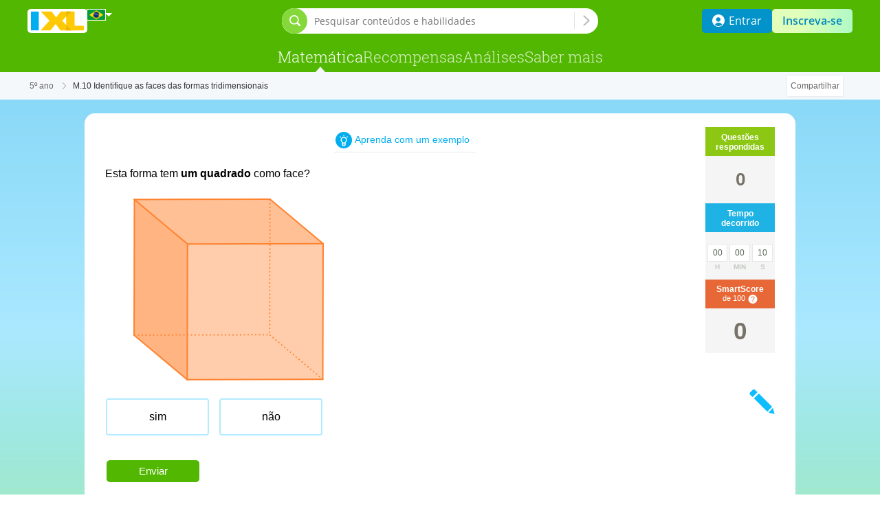

--- FILE ---
content_type: text/html;charset=UTF-8
request_url: https://br.ixl.com/matematica/5-ano/identifique-as-faces-das-formas-tridimensionais
body_size: 10098
content:




































<!DOCTYPE HTML PUBLIC "-//W3C//DTD HTML 4.01 Transitional//EN" "http://www.w3.org/TR/html4/loose.dtd">
<html lang='pt-BR'>
<head>
  



<link rel="icon" href="/ixl-favicon.png">

<script src="/dv3/eNnAxBztSMkGPkdY3RPUkYYl5nQ/yui3/prepage/preventDefault-min.js"></script>


  <script src="/dv3/eNnAxBztSMkGPkdY3RPUkYYl5nQ/yui3/prepage/polyfill-min.js"></script>



<meta name="com.silverpop.brandeddomains" content="www.pages02.net,email.ixl.com,www.ixl.com,au.ixl.com,ca.ixl.com,eu.ixl.com,in.ixl.com,ie.ixl.com,nz.ixl.com,sg.ixl.com,za.ixl.com,uk.ixl.com">
<meta name="com.silverpop.cothost" content="pod2.ibmmarketingcloud.com">



<script type='text/javascript' src='/frontend/runtime/runtime.a5c8e64b733292713b2e.bundle.js'></script><script type='text/javascript' src='/frontend/sunshineGlobals/sunshineGlobals.78cdce211f0256e9b6b5.bundle.js'></script>
  <title>
    IXL —Identifique as faces das formas tridimensionais (prática de 5º ano matemática)
  </title>

  <meta name="description" content="Pr&aacute;tica de matem&aacute;tica com divers&atilde;o! Melhore suas habilidades praticando problemas gratuitos em 'Identifique as faces das formas tridimensionais' e milhares de outras li&ccedil;&otilde;es pr&aacute;ticas.">
  
    <meta name="viewport" content="width=device-width, initial-scale=1" />
  
  
  <meta name="robots" content="noarchive">

  

  
    
    <meta property="og:title" content="Praticando matemática para 5º ano: 'Identifique as faces das formas tridimensionais'"/>
    <meta property="og:url" content="https://br.ixl.com/matematica/5-ano/identifique-as-faces-das-formas-tridimensionais"/>
    <meta property="og:type" content="website"/>
    <meta property="og:site_name" content="IXL Learning"/>
    <meta property="og:description" content="Melhore suas habilidades em matemática praticando problemas gratuitos em 'Identifique as faces das formas tridimensionais' e milhares de outras lições práticas."/>
    
    
      <meta property="og:image" content="https://br.ixl.com/dv3/powZqMuTE7du4asFrVyNGxxoqkw/yui3/opengraph/assets/general_br.png"/>
    
    <meta property="og:image" content="https://br.ixl.com/static/ixl/socialSharing/images/square-og-icon.png"/>
    <meta property="og:image" content="https://br.ixl.com/screenshot/143b8235ad53c85a1e823489b99e46bd6946eae0.png"/>
  

  <link rel="stylesheet" href="/dv3/_X9hSLT90uWHrKLuAk3Lczsv7ac/yui3/crisp/crisp-css-base-min.css">
<link rel="stylesheet" href="/dv3/_X9hSLT90uWHrKLuAk3Lczsv7ac/yui3/crisp/crisp-css-buttons-min.css">
<link rel="stylesheet" href="/dv3/_X9hSLT90uWHrKLuAk3Lczsv7ac/yui3/crisp/crisp-css-forms-min.css">

  <link rel="preconnect" href="https://www.googletagmanager.com">
<link rel="preconnect" href="https://www.google-analytics.com">
<link rel="prefetch" href="/yui2.9.0/yuiloader/yuiloader-min.js">
<link rel="prefetch" href="/yui2.9.0/cookie/cookie-min.js">
<link rel="prefetch" href="/yui2.9.0/utilities/utilities.js">
<link rel="prefetch" href="/yui2.9.0/container/container-min.js">
<link rel="prefetch" href="/yui2.9.0/menu/assets/skins/sam/menu.css">
<link rel="prefetch" href="/yui2.9.0/menu/menu-min.js">
<link rel="prefetch" href="/dv3/HOEURxqW3vVVAw9X8gu9l7YvQ3k/static/math/common/ixlloader.js">
<link rel="prefetch" href="/dv3/HOEURxqW3vVVAw9X8gu9l7YvQ3k/static/math/common/utils.js">
<link rel="prefetch" href="/dv3/HOEURxqW3vVVAw9X8gu9l7YvQ3k/static/math/common/flowdialog.js">
<link rel="prefetch" href="/dv3/HOEURxqW3vVVAw9X8gu9l7YvQ3k/static/math/account/login.js">
<link rel="prefetch" href="/dv3/HOEURxqW3vVVAw9X8gu9l7YvQ3k/static/math/marketing/marketing.js">
<link rel="prefetch" href="/dv3/HOEURxqW3vVVAw9X8gu9l7YvQ3k/static/math/navigation/international/international.js">

  <link rel="stylesheet" href="/dv3/HOEURxqW3vVVAw9X8gu9l7YvQ3k/static/math/css/style.css "/>
  <link rel="stylesheet" href="/dv3/V6MsXkRYTNex6BpL-hOKuWEMF20/yui3/site-nav/site-nav-css_pt-BR-min.css">


  
  
  
    
    
    
  



























<link rel="stylesheet" href="/dv3/HOEURxqW3vVVAw9X8gu9l7YvQ3k/static/math/marketing/css/marketing.css "/>
<link rel="stylesheet" href="/dv3/HOEURxqW3vVVAw9X8gu9l7YvQ3k/static/ixl/practice/ixl-practice-crate.css "/>
<link rel="stylesheet" href="/dv3/HOEURxqW3vVVAw9X8gu9l7YvQ3k/static/ixl/practice/ixl-html-crate.css "/>

<link rel="stylesheet" href="/combo/dv3/pjtKduLAQHwR5cflXGsT93JnjiY/yui3/practice/?modules=practice-css-audio_pt-BR-min.css,practice-css-practice_pt-BR-min.css,practice-css-stats_pt-BR-min.css,practice-css-multipart_pt-BR-min.css,practice-css-toggle-spanish-button_pt-BR-min.css">

<link rel="stylesheet" href="/dv3/L8uhoe_3yCbQmXfJrICXkZR9mpk/yui3/webfont/webfont-css-robotoslab-min.css">




  

  <link rel='stylesheet' href='/frontend/sharedStyles/sharedStyles.7a884772cdda11faa218.bundle.css' /><link rel='stylesheet' href='/frontend/spring-outing/spring-outing.06acc8ecb52c1deaa7d7.bundle.css' />
  <link rel='stylesheet' href='/frontend/translationPopover/translationPopover.ac469ecb593abaafc201.bundle.css' />
  






<script>
  window.__NAVIGATION_DIRECT_LINKS_PROPS__ = {
    isSignedIn: false,
  };
</script>
<script type='text/javascript' src='/frontend/commons-build_output_build_work_client-js-dependencies_node_modules_core-js_internals_get-ite-732429/commons-build_output_build_work_client-js-dependencies_node_modules_core-js_internals_get-ite-732429.d7c877c3730f8ec132a7.bundle.js'></script><script type='text/javascript' src='/frontend/commons-build_output_build_work_client-js-dependencies_node_modules_redux_lib_index_js/commons-build_output_build_work_client-js-dependencies_node_modules_redux_lib_index_js.54e57b98ee54ba06a47a.bundle.js'></script><script type='text/javascript' src='/frontend/commons-ixl_header_navigation_modals_features_signin_signinSlice_js-ixl_header_navigation_mod-46b186/commons-ixl_header_navigation_modals_features_signin_signinSlice_js-ixl_header_navigation_mod-46b186.b648cd7bac66aa583708.bundle.js'></script><script type='text/javascript' src='/frontend/navigationDirectLinks/navigationDirectLinks.39e5fa45e27a34cbcf51.bundle.js'></script>

</head>
<body class="ixl-skin practice-jsp flush-footer spring-outing responsive edition-br social-sharing>">
  
    <div id="fb-root"></div>
  
  
    
    
    
    
    
    
  







<link rel='stylesheet' href='/frontend/header/header.bf9601931cfb8e62a580.bundle.css' />






















<link rel="stylesheet" href="/dv3/vXcLmBGnTSVoayXix0m4redVI00/yui3/common/common-css-cta-btn-min.css">



  <link rel="stylesheet" href="/combo/dv3/L8uhoe_3yCbQmXfJrICXkZR9mpk/yui3/webfont/?modules=webfont-css-opensans-min.css,webfont-css-roboto-min.css,webfont-css-robotoslab-min.css">







<script>
  window.__SSO_CLIENT_ID__ = '116858415990-0ib16tvd7bg1sn25f7m3641vsaf2tfkn.apps.googleusercontent.com';
</script>




<div class="promo-marketing-banners-container"> 
  
    





<!DOCTYPE html>
<html lang="en">
<div id="promo-banner-wrapper" class="promo-banner-wrapper">
  
  <div id="promo-banner" class="promo-banner"></div>
</div>
</html>
  
  

































<script>
  var CTAs = document.querySelectorAll('.trial-banner-cta');

  // track clicks by Google Analytics
  function onClick(event) {
    var id = event.target.id;
    window['gaq'] = window['gaq'] || function() {
      (window['gaq'].q = window['gaq'].q || []).push(arguments);
    };
    var gaq = window['gaq'];
    gaq('send', 'event', 'Trial banner interactions', 'Link clicked', id + ' clicked');
  }

  Array.prototype.forEach.call(CTAs, function(cta) {
    cta.addEventListener('click', onClick);
  });

  // BPD-1478: Track clicking on the merge invite banner.
  const mergeInviteButtonLink = document.querySelector('[data-tracking-class="merge-invite-btn"]');
  if (mergeInviteButtonLink) {
    mergeInviteButtonLink.addEventListener('click', function() {
      if (gaq) {
        gaq('send', 'event', 'TeacherMerge', 'Click', 'AcceptInviteFromBanner');
      }
    });
  }

  // DISC-4682: AU Webinar Banner click tracking
  

  // DISC-4491: CA Webinar Banner click tracking
  

  // DISC-4587: UK Webinar Banner click tracking
  
</script>

  
    





<!DOCTYPE html>
<html lang="en">
<div id="banners-wrapper" class="banners-wrapper">
  
  
  
  <div id="banner-carousel" class="banner-carousel"></div>
</div>
</html>

<style>
  .banners-placeholder {
    visibility: hidden;
    box-sizing: border-box;
    font: 13px/18px Open Sans, sans-serif;
    margin: auto;
    display: flex;
    flex-direction: column;
    text-align: center;
    padding: 7px 67px 7px 42px;

    &.single-banner-sent {
      padding-left: 20px;
    }
  }

  @media screen and (min-width: 800px) {
    .banners-placeholder {
      padding: 15px 67px 15px 42px;
      text-align: left;
      flex-direction: row;
    }

    .banners-placeholder-cta {
      min-width: 140px;
    }
  }
</style>
  
</div>
<div id="teacher-setup-dialogs-container"></div>
<div id="admin-contacts-modal-container"></div>





  








<div class="site-nav-outer
   signed-out
  
   default-nav
  
  
  
  
  "
  
">
  <div class="shrinkable-site-nav-container">
    <div class="site-nav-header add-to-zindex-calculation site-nav-2022
      "
       data-has-user-nav-and-quick-login="true"
    >
      <input type="hidden" id="current_nav_category" value="math"/>
      
      <input type="checkbox" id="header-menu-state">
      
      <input type="checkbox" id="mobile-search-state">
      <div class="category-menu-mask js-category-menu-mask"></div>
      
      <div id="hd" class="site-nav-header-container">
        <div class="box-site-nav-func signed-out">
          <div class="box-site-nav-func-left">
            
            
              <a
                class="site-nav-ixl-logo site-nav-ixl-logo-link"
                href="/"
                id="hd-logo"
                role="banner"
              >IXL Learning</a>
            
            
            
              








<div class="box-csd-flag">
  <a
    id="csd"
    href="/international"
    aria-label="Internacional"
  >
    <div id="csd-flag-container" class="csd-indicator-flag csd-indicator-flag-br"></div>
    <span id="csd-arrow"></span>
  </a>
</div>
<script>
  var editionsJson =
    [{"fullName":"United States","editionConstant":1,"twoLetter":"us","editionUrl":"https://www.ixl.com"},{"fullName":"Australia","editionConstant":5,"twoLetter":"au","editionUrl":"https://au.ixl.com"},{"fullName":"Brasil","editionConstant":15,"twoLetter":"br","editionUrl":"https://br.ixl.com"},{"fullName":"Canada","editionConstant":2,"twoLetter":"ca","editionUrl":"https://ca.ixl.com"},{"fullName":"España","editionConstant":13,"twoLetter":"es","editionUrl":"https://es.ixl.com"},{"fullName":"France","editionConstant":12,"twoLetter":"fr","editionUrl":"https://fr.ixl.com"},{"fullName":"United States","editionConstant":18,"twoLetter":"il","editionUrl":"https://pro.ixl.com"},{"fullName":"India","editionConstant":10,"twoLetter":"in","editionUrl":"https://in.ixl.com"},{"fullName":"Ireland","editionConstant":4,"twoLetter":"ie","editionUrl":"https://ie.ixl.com"},{"fullName":"Latinoamérica","editionConstant":17,"twoLetter":"lm","editionUrl":"https://la.ixl.com"},{"fullName":"New Zealand","editionConstant":6,"twoLetter":"nz","editionUrl":"https://nz.ixl.com"},{"fullName":"South Africa","editionConstant":7,"twoLetter":"za","editionUrl":"https://za.ixl.com"},{"fullName":"United Kingdom","editionConstant":3,"twoLetter":"uk","editionUrl":"https://uk.ixl.com"}];
</script>


            
            
          </div>

          
          
          <form id="searchBar" data-cy="search-form" class="nav-search-box crisp-form" method="get" action='/search'>
            <div class="nav-search-input-container">
                <div class="signed-out-nav-search-bar-container">
                  <div class="box-search-input-btn desktop-nav-search-bar">
                    <input
                      type='search'
                      autocomplete='off'
                      class='nav-search-input'
                      maxlength='200'
                      name='q'
                      placeholder='Pesquisar conteúdos e habilidades'
                      value=''
                      aria-label="Pesquisar conteúdos e habilidades"
                      data-cy="search-input"
                    />
                    <input type='hidden' name='resultPageOrigin' value='searchbar'/>
                    <div class="nav-search-icon"></div>
                    <div class="nav-search-divider"></div>
                    <button
                      type="submit"
                      class="nav-search-button site-nav-header-button"
                      aria-label="Pesquisar conteúdos e habilidades"
                    >
                    </button>
                  </div>
                  <div class="nav-search-popover-container signed-out-nav-search-popover-container">
                    <button
                      class="signed-out-nav-desktop-search-trigger"
                      type="button"
                      aria-label="Abrir barra de pesquisa"
                    >
                      <span class="signed-out-desktop-nav-search-icon-bg">
                        <span class="signed-out-desktop-nav-search-icon"></span>
                      </span>
                    </button>
                  </div>
                  <div class="non-responsive-signed-out-nav-icon-container">
                    <button
                      class="signed-out-nav-desktop-search-trigger"
                      type="button"
                      aria-hidden="true"
                      disabled
                    >
                      <span class="signed-out-desktop-nav-search-icon-bg">
                        <span class="signed-out-desktop-nav-search-icon"></span>
                      </span>
                    </button>
                  </div>
                </div>
              <div class='searchResultsContainer' style='display: none' data-cy="search-results-container">
                <div class='searchResults'></div>
              </div>
            </div>
          </form>
          
          

          <div class="box-site-nav-func-right">
            
            
            <div class="mobile-search-state-label-container">
              <button id="mobile-search-toggle-btn" class="mobile-search-state-label" aria-controls="searchBar" aria-haspopup="true">
                <img src="/dv3/V6MsXkRYTNex6BpL-hOKuWEMF20/yui3/site-nav/assets/icon-mag-glass-white.svg" alt="Search for skill"/>
              </button>
            </div>
            

            
            

            
            
              
              
                
                  
                  <a
                    class="site-nav-lk lk-join-now short-text-lk"
                    href="/membership/family/subscribe"
                  ><span class="lk-text">Inscreva-se</span>
                    <span class="lk-text short">Inscrever-se</span></a>
                
                
              
            
            
            
            
            
              <button id="header-menu-toggle-btn" class="header-menu-state-label" aria-label="Open navigation menu" aria-controls="mobile-nav-content" aria-haspopup="true" data-cy="header-menu-toggle-btn"></button>
              





  <div class="signed-out-nav-buttons-container">
    <a
        class="site-nav-button site-nav-button-sign-in"
        data-cy="site-nav-button-sign-in"
        href="/entrar"
    >
      <img class="site-nav-button-sign-in-icon" alt="" aria-hidden="true"
           src="/dv3/V6MsXkRYTNex6BpL-hOKuWEMF20/yui3/site-nav/assets/user-icon-round.svg" />
      <span>Entrar</span>
    </a>
    <a
      class="site-nav-button site-nav-button-membership"
      href="/planos/familiar/assinar"
    >
      Inscreva-se
    </a>
  </div>


            
          </div>
        </div>
        





<div id="mobile-nav-content" class="box-site-nav-content">
  <div class="visible-content">
  
  <div class="site-nav-ixl-logo-container">
    
    
      <a
        class="site-nav-ixl-logo site-nav-ixl-logo-link"
        href="/"
        id="hd-logo"
        role="banner"
      >IXL Learning</a>
    
  </div>

  
  
  <nav id="ixl-nav-categories" class="box-site-nav-categories has-site-nav-category-selected"
      
      role="navigation"
      data-cy="ixl-nav-categories"
  >
    





<ul class="box-site-nav-categories-container category-menus" data-cy="category-menu-list">
  
  
    
      
      <li class="ixl-nav-category-entry
         no-category-menu"
          data-cy="matemática-category-entry"
      >
        <a
          data-cy="site-nav-category"
          class="site-nav-category
             site-nav-category-selected js-hide-caret
            "
          href="/matematica"
          data-google-analytics="Main navigation.Category clicked.Matem&aacute;tica"
        >Matem&aacute;tica</a>
        
      </li>
    
  
    
      
      <li class="ixl-nav-category-entry
         no-category-menu"
          data-cy="recompensas-category-entry"
      >
        <a
          data-cy="site-nav-category"
          class="site-nav-category
            
            "
          href="/recompensas"
          data-google-analytics="Main navigation.Category clicked.Recompensas"
        >Recompensas</a>
        
      </li>
    
  
    
      
      <li class="ixl-nav-category-entry
         no-category-menu"
          data-cy="análises-category-entry"
      >
        <a
          data-cy="site-nav-category"
          class="site-nav-category
            
            "
          href="/analises"
          data-google-analytics="Main navigation.Category clicked.An&aacute;lises"
        >An&aacute;lises</a>
        
      </li>
    
  
    
      
      <li class="ixl-nav-category-entry
         no-category-menu"
          data-cy="saber-mais-category-entry"
      >
        <a
          data-cy="site-nav-category"
          class="site-nav-category
            
            "
          href="/planos/familiar/preco"
          data-google-analytics="Main navigation.Category clicked.Saber mais"
        >Saber mais</a>
        
      </li>
    
  
</ul>

<ul class="box-site-nav-categories-container hamburger category-list">
  
    
      <li class="ixl-nav-category-entry" data-cy="hamburger-category-item">
        
        
          <a
            class="category-hamburger link"
            href="/matematica"
            data-google-analytics="Hamburger menu.Category link clicked.Matem&aacute;tica"
          ><span class="link-text">Matem&aacute;tica</span></a>
        
      </li>
    
  
    
      <li class="ixl-nav-category-entry" data-cy="hamburger-category-item">
        
        
          <a
            class="category-hamburger link"
            href="/recompensas"
            data-google-analytics="Hamburger menu.Category link clicked.Recompensas"
          ><span class="link-text">Recompensas</span></a>
        
      </li>
    
  
    
      <li class="ixl-nav-category-entry" data-cy="hamburger-category-item">
        
        
          <a
            class="category-hamburger link"
            href="/analises"
            data-google-analytics="Hamburger menu.Category link clicked.An&aacute;lises"
          ><span class="link-text">An&aacute;lises</span></a>
        
      </li>
    
  
    
      <li class="ixl-nav-category-entry" data-cy="hamburger-category-item">
        
        
          <a
            class="category-hamburger link"
            href="/planos/familiar/preco"
            data-google-analytics="Hamburger menu.Category link clicked.Saber mais"
          ><span class="link-text">Saber mais</span></a>
        
      </li>
    
  
</ul>

  </nav>
  

  

  <nav class="box-site-nav-links">
    
      
      <a
        class="site-nav-lk lk-sign-in"
        href="/signin"
      >Entrar</a>
    
    
  </nav>
  </div>
</div>

      </div>
      <label for="header-menu-state" class="site-nav-header-mask header-menu"></label>
      <label for="mobile-search-state" class="site-nav-header-mask mobile-search"></label>
    </div>
  </div>
</div>

  




<script>window.CSRF_TOKEN="";</script>


<script>var rc={"navigationRuntimeContext":{"editionPickerDropdown":{"editions":[{"editionConstant":1,"editionUrl":"https://www.ixl.com","fullName":"United States","twoLetter":"us"},{"editionConstant":5,"editionUrl":"https://au.ixl.com","fullName":"Australia","twoLetter":"au"},{"editionConstant":15,"editionUrl":"https://br.ixl.com","fullName":"Brasil","twoLetter":"br"},{"editionConstant":2,"editionUrl":"https://ca.ixl.com","fullName":"Canada","twoLetter":"ca"},{"editionConstant":13,"editionUrl":"https://es.ixl.com","fullName":"España","twoLetter":"es"},{"editionConstant":12,"editionUrl":"https://fr.ixl.com","fullName":"France","twoLetter":"fr"},{"editionConstant":10,"editionUrl":"https://in.ixl.com","fullName":"India","twoLetter":"in"},{"editionConstant":4,"editionUrl":"https://ie.ixl.com","fullName":"Ireland","twoLetter":"ie"},{"editionConstant":17,"editionUrl":"https://la.ixl.com","fullName":"Latinoamérica","twoLetter":"lm"},{"editionConstant":6,"editionUrl":"https://nz.ixl.com","fullName":"New Zealand","twoLetter":"nz"},{"editionConstant":7,"editionUrl":"https://za.ixl.com","fullName":"South Africa","twoLetter":"za"},{"editionConstant":3,"editionUrl":"https://uk.ixl.com","fullName":"United Kingdom","twoLetter":"uk"}]},"isSkipToContentEnabled":false,"isUserSignedIn":false,"isUserEligibleForFocusMode":false,"hasSparkStudioAccess":false,"hasSharedAnalyticsAccess":false,"shouldRefreshSiteNavModelCache":false},"bannersRuntimeContext":{"banners":[],"isSingleBanner":false},"shouldShowBannerCarousel":true,"teacherSetupDialogsRuntimeContext":{"isTeacher":false,"blacklistedUrls":["/perfil","/rewind","/membership"]},"promoBannerRuntimeContext":{},"shouldShowPromoBanner":true};if (!window.RUNTIME_CONTEXT) { window.RUNTIME_CONTEXT={}; }window.RUNTIME_CONTEXT.header=rc;</script>
<script type='text/javascript' src='/frontend/resources/header/header_pt_BR.7bdced85a86e1a510f40.bundle.js' defer></script><script type='text/javascript' src='/frontend/commons-build_output_build_work_client-js-dependencies_node_modules_core-js_internals_get-ite-732429/commons-build_output_build_work_client-js-dependencies_node_modules_core-js_internals_get-ite-732429.d7c877c3730f8ec132a7.bundle.js' defer></script><script type='text/javascript' src='/frontend/commons-build_output_build_work_client-js-dependencies_node_modules_react-dom_index_js/commons-build_output_build_work_client-js-dependencies_node_modules_react-dom_index_js.9f06be1fa76fc0301d61.bundle.js' defer></script><script type='text/javascript' src='/frontend/commons-ixl_utils_i18n_index_js/commons-ixl_utils_i18n_index_js.c043b35d270477daebec.bundle.js' defer></script><script type='text/javascript' src='/frontend/commons-yui3_ixl_content_util_YUA_js/commons-yui3_ixl_content_util_YUA_js.a41823470b4c14300d04.bundle.js' defer></script><script type='text/javascript' src='/frontend/commons-ixl_utils_FetchUtils_js/commons-ixl_utils_FetchUtils_js.ec70c43e25367ad49874.bundle.js' defer></script><script type='text/javascript' src='/frontend/commons-yui3_ixl_util-commonjs_ErrorTracking_js/commons-yui3_ixl_util-commonjs_ErrorTracking_js.36d282cd6365ec8d481f.bundle.js' defer></script><script type='text/javascript' src='/frontend/commons-build_output_build_work_client-js-dependencies_node_modules_resize-observer-polyfill_-e7d454/commons-build_output_build_work_client-js-dependencies_node_modules_resize-observer-polyfill_-e7d454.8a100837d970930a58d8.bundle.js' defer></script><script type='text/javascript' src='/frontend/vendor-build_output_build_work_client-js-dependencies_node_modules_tanstack_query-core_build_-31c7d6/vendor-build_output_build_work_client-js-dependencies_node_modules_tanstack_query-core_build_-31c7d6.bd3c8b81a9595e340c00.bundle.js' defer></script><script type='text/javascript' src='/frontend/vendor-build_output_build_work_client-js-dependencies_node_modules_tanstack_query-core_build_-16a4e6/vendor-build_output_build_work_client-js-dependencies_node_modules_tanstack_query-core_build_-16a4e6.1459379734d989c08451.bundle.js' defer></script><script type='text/javascript' src='/frontend/commons-ixl_utils_IxlModal_jsx/commons-ixl_utils_IxlModal_jsx.30a434f69cc978104173.bundle.js' defer></script><script type='text/javascript' src='/frontend/commons-build_output_build_work_client-js-dependencies_node_modules_core-js_modules_es_array--75cf7e/commons-build_output_build_work_client-js-dependencies_node_modules_core-js_modules_es_array--75cf7e.4afbc8539762e2bf986d.bundle.js' defer></script><script type='text/javascript' src='/frontend/vendor-build_output_build_work_client-js-dependencies_node_modules_tanstack_query-core_build_-4c2565/vendor-build_output_build_work_client-js-dependencies_node_modules_tanstack_query-core_build_-4c2565.d152cb080f7d9c2688a7.bundle.js' defer></script><script type='text/javascript' src='/frontend/vendor-build_output_build_work_client-js-dependencies_node_modules_aria-hidden_dist_es2015_in-763b06/vendor-build_output_build_work_client-js-dependencies_node_modules_aria-hidden_dist_es2015_in-763b06.7023f011af1c491a9c02.bundle.js' defer></script><script type='text/javascript' src='/frontend/commons-yui3_ixl_analytics-commonjs_shared_utils_constants_js/commons-yui3_ixl_analytics-commonjs_shared_utils_constants_js.f6d3a874f9a41d9a798d.bundle.js' defer></script><script type='text/javascript' src='/frontend/commons-build_output_build_work_client-js-dependencies_node_modules_redux_lib_index_js/commons-build_output_build_work_client-js-dependencies_node_modules_redux_lib_index_js.54e57b98ee54ba06a47a.bundle.js' defer></script><script type='text/javascript' src='/frontend/commons-ixl_practice_util_UseCustomizationI18n_js-ixl_utils_ClassNameUtils_js-ixl_utils_track-2bc6f6/commons-ixl_practice_util_UseCustomizationI18n_js-ixl_utils_ClassNameUtils_js-ixl_utils_track-2bc6f6.b44523dd8251961f47e7.bundle.js' defer></script><script type='text/javascript' src='/frontend/commons-build_output_build_work_client-js-dependencies_node_modules_js-joda_core_dist_js-joda-260bf3/commons-build_output_build_work_client-js-dependencies_node_modules_js-joda_core_dist_js-joda-260bf3.852abdbcd4572da899a5.bundle.js' defer></script><script type='text/javascript' src='/frontend/vendor-build_output_build_work_client-js-dependencies_node_modules_radix-ui_react-dialog_dist-a2d192/vendor-build_output_build_work_client-js-dependencies_node_modules_radix-ui_react-dialog_dist-a2d192.50a58c5f103670398042.bundle.js' defer></script><script type='text/javascript' src='/frontend/commons-build_output_build_work_client-js-dependencies_node_modules_react-redux_es_index_js/commons-build_output_build_work_client-js-dependencies_node_modules_react-redux_es_index_js.289deb7b33c3ff040e5f.bundle.js' defer></script><script type='text/javascript' src='/frontend/commons-ixl_header_navigation_modals_features_signin_signinSlice_js-ixl_header_navigation_mod-46b186/commons-ixl_header_navigation_modals_features_signin_signinSlice_js-ixl_header_navigation_mod-46b186.b648cd7bac66aa583708.bundle.js' defer></script><script type='text/javascript' src='/frontend/commons-build_output_build_work_ixl-node-build_node_modules_buffer_index_js/commons-build_output_build_work_ixl-node-build_node_modules_buffer_index_js.6529eda56f7e19fa1f8a.bundle.js' defer></script><script type='text/javascript' src='/frontend/commons-ixl_utils_ixlModal_IxlModal_jsx/commons-ixl_utils_ixlModal_IxlModal_jsx.08a5ff459588ecb5eb41.bundle.js' defer></script><script type='text/javascript' src='/frontend/commons-ixl_componentLibrary_atoms_Image_jsx-ixl_componentLibrary_PropTypes_colorPropTypes_js-dbfd4b/commons-ixl_componentLibrary_atoms_Image_jsx-ixl_componentLibrary_PropTypes_colorPropTypes_js-dbfd4b.40d133c4627dd3ebc9db.bundle.js' defer></script><script type='text/javascript' src='/frontend/commons-yui3_ixl_analytics-commonjs_shared_gaUtil_GAReportEvents_js/commons-yui3_ixl_analytics-commonjs_shared_gaUtil_GAReportEvents_js.0dbf91d972c6ed1a561b.bundle.js' defer></script><script type='text/javascript' src='/frontend/commons-ixl_utils_EmailUtil_js/commons-ixl_utils_EmailUtil_js.a48a15a11894c64e3c76.bundle.js' defer></script><script type='text/javascript' src='/frontend/vendor-build_output_build_work_client-js-dependencies_node_modules_radix-ui_react-dropdown-me-83c60d/vendor-build_output_build_work_client-js-dependencies_node_modules_radix-ui_react-dropdown-me-83c60d.d6989a6693c0ddcfc65a.bundle.js' defer></script><script type='text/javascript' src='/frontend/vendor-build_output_build_work_client-js-dependencies_node_modules_radix-ui_react-popover_dis-cc13f4/vendor-build_output_build_work_client-js-dependencies_node_modules_radix-ui_react-popover_dis-cc13f4.dfb920ddce38c9768374.bundle.js' defer></script><script type='text/javascript' src='/frontend/commons-ixl_utils_modal_flow-dialogs_DualActionFlowDialog_jsx-build_output_build_work_client--a047bc/commons-ixl_utils_modal_flow-dialogs_DualActionFlowDialog_jsx-build_output_build_work_client--a047bc.264a279523e8474f7673.bundle.js' defer></script><script type='text/javascript' src='/frontend/commons-ixl_newsfeed_external_shared_Newsfeed_Newsfeed_jsx-ixl_newsfeed_external_shared_toast-2b40ee/commons-ixl_newsfeed_external_shared_Newsfeed_Newsfeed_jsx-ixl_newsfeed_external_shared_toast-2b40ee.c23f652a385d03cfee8a.bundle.js' defer></script><script type='text/javascript' src='/frontend/commons-ixl_componentLibrary_atoms_InlineSvg_jsx-build_output_build_work_client-js-dependenci-f38756/commons-ixl_componentLibrary_atoms_InlineSvg_jsx-build_output_build_work_client-js-dependenci-f38756.caf64945f587e3f4ccd2.bundle.js' defer></script><script type='text/javascript' src='/frontend/commons-ixl_header_navigation_generalNotifications_liveMessage_shared_components_BaseAirplane-27809a/commons-ixl_header_navigation_generalNotifications_liveMessage_shared_components_BaseAirplane-27809a.9f6db5f2c59f7f433079.bundle.js' defer></script><script type='text/javascript' src='/frontend/header/header.94bf313cbe16a68f17d3.bundle.js' defer></script>

  <script src="/v2/R0_TkLMMybvyjjABxb-u7A3BzCc/yui3/browser/config_pt-BR.js"></script>
<script src="/vendor/yui/3.18.1/yui/yui-min.js"></script>
<script src="/combo/dv3/eNnAxBztSMkGPkdY3RPUkYYl5nQ/yui3/prepage/?modules=yuiPerf-min.js,quire-min.js"></script>
<script src="/dv3/Zpstm9ltolELi7WFPVwHzaoBUdc/yui3/intl/Intl-min.js"></script>
<script src="/dv3/Zpstm9ltolELi7WFPVwHzaoBUdc/yui3/intl/pt-BR-min.js"></script>

  <main id="practice-page-container"></main>
  <script>
    var signedIn = false;
    window.__JS_ERROR_TRACKING_CONFIG__ = {"failToReportTolerance":5,"isReportingEnabled":false,"maxDuplicateErrorPerPageLoad":5,"samplingOneOf":100,"sendIntervalMs":1000};;
(function() {
  var Y = PROD_YUI;
  Y.use(["node","io","transfer-rosters-TransferRosters","util-StaticResources","util-DateTimeFormat","util-NumberFormat","util-GrammarFunctions","util-PluralRules","util-ErrorTracking","ixl_signin-commonjs_utils_recordSignin"]);
  Y.Get.js(["/yui2.9.0/yuiloader/yuiloader-min.js","/dv3/HOEURxqW3vVVAw9X8gu9l7YvQ3k/static/math/common/ixlloader.js"], {
    onSuccess: function() {
      Y.use(["util-StaticResources"], function() {
        var loader = YAHOO.util.IXLLoader.makeDefaultLoader(false,false,"/dv3/HOEURxqW3vVVAw9X8gu9l7YvQ3k/static",Y);

       loader.insert({
         onSuccess: function() {
           this.defaultSuccess();
         }
       });
    
        });
     }
    });
  }());

    var hasRefererLink = false;
    window.__PRACTICE_MODEL__ = {
      pesId: '041dfed72d37bfc4ed13dc0c7edb9bd6_ml0nvov9_wta',
      initialQuestionKey: 'Q9ug1C7EiJ1dX1AC6jiK',
      practiceStatistics: {"score" : 0, "recordedSecondsSpent" : 0, "prevQuestionNumber" : null, "lastCorrect" : false, "lastResponseDate" : null, "prevScore" : null, "prizesToReveal" : false, "highScore" : 0, "hasPrevQuestion" : false, "lastBonusRoundQuestion" : null, "problemsAttempted" : 0},
      initialTimeElapsed: 0,
      maxTimePerQuestion: 240000,
      numMedals: 0,
      isMastered: false,
      showTakeABreakLink: true,
      takeABreakLink: '/math/5-ano',
      scoringType: 'TRADITIONAL_SMART_SCORE',
      isParent: false,
      practiceLimited: true,
      practiceLimitReached: false,
      practiceRecorded: false,
      subjectWarningMessage: "",
      smartScoreToolTipLinkModel: JSON.parse("{\"linkUrl\":\"/practice/smartscore\",\"linkId\":\"smartscoreLink\",\"ajax\":true}"),
      incompleteAnswerPopoverPaths: {"buttonAudioPaths":{},"warningMessageAudioPaths":{}},
      diagnosePracticeUrl: '/practice-help',
      cutoff: 






{"cutoffType":"PRACTICE_LIMIT","cutoffMessage":"Você atingiu o limite de questões diárias. <a href=\"/membership\">Inscreva-se já<\/a> para ter acesso ilimitado a todos os exercícios.","popover":{"header":"Limite de pr&aacute;tica di&aacute;ria atingido","dialogType":"signedOutPracticeLimit","functionalLayoutData":"","body":"<div id=\"dailylimit\">\n          <p>\n              \n            <span class=\\\"span-the-fun-doesnt\\\">A diversão não precisa acabar!<\/span> Torne-se um associado do IXL hoje mesmo para ter acesso a prática ilimitada, ganhar prêmios, certificados e muitas outras vantagens!\n          <\/p>\n        \n      \n      \n          <div class=\"becomemember\">\n            \n              \n                \n                \n                  <a\n                    \n                    \n                    \n                    \n                      href=\"/membership/\"\n                    \n                    class=\"crisp-button trial short-btn\"\n                  >Torne-se um associado hoje!<\/a>\n                \n              \n            \n          <\/div>\n\n          \n\n          \n            <h4>Já é um associado?<\/h4>\n            <form id=\"dailyLimitLogin\" action=\"/signin/ajax\"\n                  class=\"quickLogin crisp-form\">\n              <input type=\"text\" name=\"username\" value=\"\" tabindex=\"5\" id=\"dlusername\" autocorrect=\"off\" autocomplete=\"off\" placeholder=\"Nome de usuário\" autocapitalize=\"off\"/>\n              <input type=\"password\" name=\"password\" tabindex=\"6\" id=\"dlpassword\" autocorrect=\"off\" autocomplete=\"off\" placeholder=\"Senha\" autocapitalize=\"off\"/>\n              <button class=\"crisp-button\" name=\"signin\" value=\"true\"\n                type=\"submit\" tabindex=\"7\">Entrar<\/button>\n            <\/form>\n          \n\n        <\/div>","buttons":[],"signedInStatus":"0","width":"615px","subjectUnavailable":"false","isTranslatedEdition":"true"}}
,
      teacherPreviewBoxEnabled: false,
      isSkillStepJumpsEnabled: true,
      hasNeutralAccolades: false,
      
      sampleAvailableInitially: true,
      referenceDocCategoryKey: "",
      isLoggedIn: !true,
      returnTargetInfo: {
        returnsToSkillPlan: false,
        returnUrl: "/matematica/5-ano",
        returnPhrase: "5º ano",
      },
      selectedSummaryTheme: JSON.parse("{\"themeId\":\"spring-outing\",\"cssSettings\":{\"cssModule\":\"practice-css-spring-outing\",\"cssClassname\":\"spring-outing\"}}"),
      edition: "BR",
      subject: "MATH",
      grade: "BR_PORTUGUESE_GRADE_5",
      isCheckpointSkill: false,
      shareConfig: {
        name: "Pr&aacute;tica de matem&aacute;tica do IXL &mdash;Identifique as faces das formas tridimensionais (5&ordm; ano)",
        link: "https://br.ixl.com/matematica/5-ano/identifique-as-faces-das-formas-tridimensionais",
        tweetLink: "https://br.ixl.com/matematica/5-ano/identifique-as-faces-das-formas-tridimensionais",
        picture: "https://br.ixl.com/static/ixl/socialSharing/images/square-og-icon.png",
        fbDescription: "Torne a pr&aacute;tica de matem&aacute;tica divertida! Experimente problemas de matem&aacute;tica gratuitos em 'Identifique as faces das formas tridimensionais' e milhares de outras habilidades para Maternal a 3&ordm; ano do ensino m&eacute;dio!",
        tweetDescription: "Confira+esta+habilidade+de+matem%C3%A1tica+divertida+do+%23IXLLearning%21",
        customDomainUrl: "",
        emailTitle: "Pr&aacute;tica de matem&aacute;tica do IXL &mdash;Identifique as faces das formas tridimensionais (5&ordm; ano)",
        emailSummary: "O IXL torna a prática de matemática divertida! Com mais de 800 matemática habilidades, o IXL é o site de prática de matemática mais abrangente para Maternal a 3º ano do ensino médio. Experimente hoje mesmo!",
        shouldShowCopyLink: false,
        pageType: 'skill',
        showGoogleClassroomButton: false,
        showShowCopyLink: true,
        loadOnly: false,
      },
      showRecommendations: false,
      showPracticeTimer: true,
      enableScratchpad: true,
      userId: signedIn ? -1 : null,
      refererUrl: hasRefererLink ? "" : null,
      showPermacodes: false,
      breadCrumbConfig: {
        showSocialSharing: true,
        breadcrumbLink: {
          linkTitle: "5º ano",
          url: "/matematica/5-ano",
        },
        suggestedState: 1,
        isScheduled: false,
        skillStarIsDisabled: false,
        skillHasBeenSuggestedByCoteachers: false,
        hasSuggestedSkillStar: false,
        shouldShowSkillAnalysisIcon: false,
        isTeacher: false,
        currSkillId: 2020029561,
        skillHasLimitedAccess: false,
        skillNumber: "M.10",
        skillName: "Identifique as faces das formas tridimensionais",
        showPermacodes: false,
        skillPermacode: "",
      },
      stageStatistics: {"state" : null, "numStages" : 7, "stageNumber" : 1},
      isResponsive: true,
      rootDomain: "ixl.com",
      prizesText: JSON.parse("{\"prizeTypeSingular\":\"\",\"prizeTypePlural\":\"\",\"prizeLocation\":\"\",\"prizeLocationSummary\":\"\"}"),
      prizeUrl: '/recompensas/matematica/5-ano#/math/5-ano/identifique-as-faces-das-formas-tridimensionais',
      skillId: 2020029561,
      skillName: "Identifique as faces das formas tridimensionais",
      canSetUpSameQuestionMode: false,
      isFromExpiredSameQuestionMode: false,
      videoDisplayContainer: null,
      navigatedFromGc: false,
      accountHeaderId: -1,
      <!-- calls wyzant action due to legacy code -->
      <!-- see resources-navigation-banner.jsp for more information -->
      resourcesBannerModel: JSON.parse("{\"bannerTitleKeyword\":\"5º ano math\",\"keyword\":\"5 ano math\",\"userType\":0,\"wyzantBaseUrl\":\"https://wyzant.com/match/search?\"}"),
      showResourcesBanner: false,
      showVideoDirectly: false,
      userKalturaSession: "djJ8NDc2NDk4Mny-NAeN1RyaGRNNIPkcdKuKp9_r9FotK14k00Us6IVeNPOVRk_zQRLZSQ52Pf4i3fTKHIjlJI275wMFTadN6xxc2LojW2pvLBE3YaZSGbbnDA==",
      isLMEdition: false,
      ravenLanguage: null,
      translationMode: null,
      botDetectionExecutionProbability: null,
      <!-- Fields related to Takeoff lesson alignments to this particular skill -->
      showTakeoffLessonAlignmentLink: false,
      takeoffLessonAlignmentUrl: '',
      alignedLessonId: -1,
      teacherEngagementToolsModel: null,
      pubsubEndpoint: "https://pubsub.ixl.com",
      pubsubToken: "",
      focusSession: null,
      smartScoreGoal: "NOT_SET",
      shouldShowEditSettingsLink: false,
      signedOutTranslationModel: null,
    };
  </script>
  



<script>var rc={"googleAnalyticsConfiguration":{"sessionUserType":"P","shouldSendHits":true,"subscriptionStatus":"NL","scriptUrl":"//www.google-analytics.com/analytics.js","gaTrackingId":"UA-18268683-1","userType":"NL"},"googleTagManagerConfiguration":{"gtmAccountId":"GTM-MQKK9F","auth":"rVfbE8en3IxbGbyIWqZqog","preview":"env-36","country":"US","debugId":"null","hashedAccntHeaderId":"null","region":"Ohio","abTestGroups":""},"isUserSignedIn":false};if (!window.RUNTIME_CONTEXT) { window.RUNTIME_CONTEXT={}; }window.RUNTIME_CONTEXT.sunshine=rc;</script>
<script type='text/javascript' src='/frontend/commons-build_output_build_work_client-js-dependencies_node_modules_core-js_internals_get-ite-732429/commons-build_output_build_work_client-js-dependencies_node_modules_core-js_internals_get-ite-732429.d7c877c3730f8ec132a7.bundle.js'></script><script type='text/javascript' src='/frontend/vendor-yui3_ixl_external_fetch_js/vendor-yui3_ixl_external_fetch_js.43cf7a5c1fd4771385cb.bundle.js'></script><script type='text/javascript' src='/frontend/sunshine/sunshine.6700aae736bb7608b3d3.bundle.js'></script>
  <script type='text/javascript' src='/frontend/resources/spring-outing/spring-outing_pt_BR.9eebff00c58b95a868d8.bundle.js'></script><script type='text/javascript' src='/frontend/commons-build_output_build_work_client-js-dependencies_node_modules_core-js_internals_get-ite-732429/commons-build_output_build_work_client-js-dependencies_node_modules_core-js_internals_get-ite-732429.d7c877c3730f8ec132a7.bundle.js'></script><script type='text/javascript' src='/frontend/commons-build_output_build_work_client-js-dependencies_node_modules_react-dom_index_js/commons-build_output_build_work_client-js-dependencies_node_modules_react-dom_index_js.9f06be1fa76fc0301d61.bundle.js'></script><script type='text/javascript' src='/frontend/commons-ixl_utils_i18n_index_js/commons-ixl_utils_i18n_index_js.c043b35d270477daebec.bundle.js'></script><script type='text/javascript' src='/frontend/commons-yui3_ixl_content_util_YUA_js/commons-yui3_ixl_content_util_YUA_js.a41823470b4c14300d04.bundle.js'></script><script type='text/javascript' src='/frontend/commons-ixl_utils_FetchUtils_js/commons-ixl_utils_FetchUtils_js.ec70c43e25367ad49874.bundle.js'></script><script type='text/javascript' src='/frontend/commons-yui3_ixl_util-commonjs_ErrorTracking_js/commons-yui3_ixl_util-commonjs_ErrorTracking_js.36d282cd6365ec8d481f.bundle.js'></script><script type='text/javascript' src='/frontend/commons-build_output_build_work_client-js-dependencies_node_modules_resize-observer-polyfill_-e7d454/commons-build_output_build_work_client-js-dependencies_node_modules_resize-observer-polyfill_-e7d454.8a100837d970930a58d8.bundle.js'></script><script type='text/javascript' src='/frontend/commons-yui3_ixl_external_react_prop-types_js/commons-yui3_ixl_external_react_prop-types_js.a9125e09f59df289abe9.bundle.js'></script><script type='text/javascript' src='/frontend/vendor-build_output_build_work_client-js-dependencies_node_modules_tanstack_query-core_build_-31c7d6/vendor-build_output_build_work_client-js-dependencies_node_modules_tanstack_query-core_build_-31c7d6.bd3c8b81a9595e340c00.bundle.js'></script><script type='text/javascript' src='/frontend/vendor-build_output_build_work_client-js-dependencies_node_modules_tanstack_query-core_build_-16a4e6/vendor-build_output_build_work_client-js-dependencies_node_modules_tanstack_query-core_build_-16a4e6.1459379734d989c08451.bundle.js'></script><script type='text/javascript' src='/frontend/commons-ixl_utils_IxlModal_jsx/commons-ixl_utils_IxlModal_jsx.30a434f69cc978104173.bundle.js'></script><script type='text/javascript' src='/frontend/commons-build_output_build_work_client-js-dependencies_node_modules_core-js_modules_es_array--75cf7e/commons-build_output_build_work_client-js-dependencies_node_modules_core-js_modules_es_array--75cf7e.4afbc8539762e2bf986d.bundle.js'></script><script type='text/javascript' src='/frontend/commons-build_output_build_work_client-js-dependencies_node_modules_lodash_lodash_js/commons-build_output_build_work_client-js-dependencies_node_modules_lodash_lodash_js.21850973ca11852e6a83.bundle.js'></script><script type='text/javascript' src='/frontend/vendor-build_output_build_work_client-js-dependencies_node_modules_aria-hidden_dist_es2015_in-763b06/vendor-build_output_build_work_client-js-dependencies_node_modules_aria-hidden_dist_es2015_in-763b06.7023f011af1c491a9c02.bundle.js'></script><script type='text/javascript' src='/frontend/commons-yui3_ixl_analytics-commonjs_shared_utils_constants_js/commons-yui3_ixl_analytics-commonjs_shared_utils_constants_js.f6d3a874f9a41d9a798d.bundle.js'></script><script type='text/javascript' src='/frontend/commons-ixl_utils_videos_KalturaPlayer_jsx/commons-ixl_utils_videos_KalturaPlayer_jsx.4db19c1bdba57424cfc8.bundle.js'></script><script type='text/javascript' src='/frontend/commons-build_output_build_work_client-js-dependencies_node_modules_redux_lib_index_js/commons-build_output_build_work_client-js-dependencies_node_modules_redux_lib_index_js.54e57b98ee54ba06a47a.bundle.js'></script><script type='text/javascript' src='/frontend/commons-yui3_ixl_analytics-commonjs_shared_utils_UrlBuildingUtils_js/commons-yui3_ixl_analytics-commonjs_shared_utils_UrlBuildingUtils_js.06b38b4954b1d7c73de4.bundle.js'></script><script type='text/javascript' src='/frontend/commons-ixl_practice_util_UseCustomizationI18n_js-ixl_utils_ClassNameUtils_js-ixl_utils_track-2bc6f6/commons-ixl_practice_util_UseCustomizationI18n_js-ixl_utils_ClassNameUtils_js-ixl_utils_track-2bc6f6.b44523dd8251961f47e7.bundle.js'></script><script type='text/javascript' src='/frontend/commons-yui3_ixl_product-components_IxlModal_jsx/commons-yui3_ixl_product-components_IxlModal_jsx.17b3604f41f8eb4caf4b.bundle.js'></script><script type='text/javascript' src='/frontend/vendor-build_output_build_work_client-js-dependencies_node_modules_radix-ui_react-dialog_dist-a2d192/vendor-build_output_build_work_client-js-dependencies_node_modules_radix-ui_react-dialog_dist-a2d192.50a58c5f103670398042.bundle.js'></script><script type='text/javascript' src='/frontend/commons-ixl_practice_components_views_IndicatorContainer_jsx-ixl_practice_util_UseYUIPractice-3839e0/commons-ixl_practice_components_views_IndicatorContainer_jsx-ixl_practice_util_UseYUIPractice-3839e0.f6e7071d33d16d92ad7b.bundle.js'></script><script type='text/javascript' src='/frontend/vendor-build_output_build_work_client-js-dependencies_node_modules_radix-ui_react-tooltip_dis-450416/vendor-build_output_build_work_client-js-dependencies_node_modules_radix-ui_react-tooltip_dis-450416.d8bfaf3f59cc51e0966d.bundle.js'></script><script type='text/javascript' src='/frontend/commons-ixl_header_navigation_modals_features_signin_signinSlice_js-ixl_header_navigation_mod-46b186/commons-ixl_header_navigation_modals_features_signin_signinSlice_js-ixl_header_navigation_mod-46b186.b648cd7bac66aa583708.bundle.js'></script><script type='text/javascript' src='/frontend/vendor-build_output_build_work_client-js-dependencies_node_modules_react-aria_utils_dist_impo-6658b6/vendor-build_output_build_work_client-js-dependencies_node_modules_react-aria_utils_dist_impo-6658b6.012f2267c025e868cdbe.bundle.js'></script><script type='text/javascript' src='/frontend/commons-build_output_build_work_ixl-node-build_node_modules_buffer_index_js/commons-build_output_build_work_ixl-node-build_node_modules_buffer_index_js.6529eda56f7e19fa1f8a.bundle.js'></script><script type='text/javascript' src='/frontend/commons-ixl_practice_components_widgets_Question_jsx-ixl_scratchPad_components_Scratchpad_jsx-217436/commons-ixl_practice_components_widgets_Question_jsx-ixl_scratchPad_components_Scratchpad_jsx-217436.9e2231d3565b04ba4458.bundle.js'></script><script type='text/javascript' src='/frontend/commons-ixl_practice_components_popovers_incompleteAnswerPopover_AudioWrapperGenerationUtils_jsx/commons-ixl_practice_components_popovers_incompleteAnswerPopover_AudioWrapperGenerationUtils_jsx.6e4cd3b8efd55ed9e5b0.bundle.js'></script><script type='text/javascript' src='/frontend/commons-build_output_build_work_client-js-dependencies_node_modules_radix-ui_react-tabs_dist_-a2e73d/commons-build_output_build_work_client-js-dependencies_node_modules_radix-ui_react-tabs_dist_-a2e73d.786ce0940772889afa24.bundle.js'></script><script type='text/javascript' src='/frontend/commons-ixl_practice_components_core_PracticeViewManager_jsx-ixl_practice_components_views_fe-c804bd/commons-ixl_practice_components_core_PracticeViewManager_jsx-ixl_practice_components_views_fe-c804bd.20ef72ad25856ef63999.bundle.js'></script><script type='text/javascript' src='/frontend/commons-ixl_componentLibrary_atoms_Image_jsx-ixl_componentLibrary_PropTypes_colorPropTypes_js-dbfd4b/commons-ixl_componentLibrary_atoms_Image_jsx-ixl_componentLibrary_PropTypes_colorPropTypes_js-dbfd4b.40d133c4627dd3ebc9db.bundle.js'></script><script type='text/javascript' src='/frontend/commons-ixl_practice_components_nav_SuggestedSkillStar_jsx-ixl_practice_components_popovers_S-15b131/commons-ixl_practice_components_nav_SuggestedSkillStar_jsx-ixl_practice_components_popovers_S-15b131.3904c96517c3bac9bc22.bundle.js'></script><script type='text/javascript' src='/frontend/commons-ixl_componentLibrary_atoms_AfterArrowRight_jsx-ixl_practice_index_jsx/commons-ixl_componentLibrary_atoms_AfterArrowRight_jsx-ixl_practice_index_jsx.0bb11d3f0591cf84b44e.bundle.js'></script><script type='text/javascript' src='/frontend/spring-outing/spring-outing.4730b7da797668c6b017.bundle.js'></script>

  








<div id="footer-spacer"></div>
<footer class="site-nav-footer">
  <div id="ft" class="site-nav-fixed-width content-width-1200">
    <div class="utility-links">

      <a href="/company" target="_blank">Informações da empresa</a> |
      
        
        <a href="/planos/familiar/assinar">Assinatura</a> |
      
      
      
        <a href="/ajuda">Central de ajuda</a> |
      
      
      
        <a href="/diga-nos-o-que-voce-acha">Diga-nos o que você acha</a> |
      
      
        <a href="/depoimentos">Depoimentos</a> |
      
      
      <a href="/fale-conosco">Fale conosco</a> |
      
      
      <a href="/termos-de-servico">Termos de Serviço</a> |
      <a href="/politica-de-privacidade"> <b>Política de Privacidade</b></a>
    </div>

    <div class="copyright">
      <a href="/company"><img src="/dv3/V6MsXkRYTNex6BpL-hOKuWEMF20/yui3/site-nav/assets/footer-logo.svg" class="copyright-ixl-logo" alt="IXL Learning" title="IXL Learning"/></a>
      &copy; 2026 IXL Learning. Todos os direitos reservados.
      
      
        <span class="social-lks">
          <span class="follow-us">Siga-nos </span>
          
          <a
            aria-label="Facebook"
            class="social-lk"
            href="https://www.facebook.com/IXL"
            target="_blank"
            data-ga-outbound="true"
            data-ga-social="Facebook"
          >
            <img alt="Facebook" class="lk" src="/dv3/71elQXS9-7sGGyJUovoUxUKfbDY/yui3/home-page/assets/home-2019/facebook-icon.svg"/>
          </a>
          <a
            aria-label="X"
            class="social-lk"
            href="https://x.com/IXLLearning"
            target="_blank"
            data-ga-outbound="true"
            data-ga-social="X"
          >
            <img alt="X" class="lk" src="/dv3/71elQXS9-7sGGyJUovoUxUKfbDY/yui3/home-page/assets/home-2019/x-icon.svg"/>
          </a>
          <a
            aria-label="Pinterest"
            class="social-lk"
            href="https://www.pinterest.com/IXL/"
            target="_blank"
            data-ga-outbound="true"
            data-ga-social="Pinterest"
          >
            <img alt="Pinterest" class="lk" src="/dv3/71elQXS9-7sGGyJUovoUxUKfbDY/yui3/home-page/assets/home-2019/pinterest-icon.svg"/>
          </a>
          <a
            aria-label="Instagram"
            class="social-lk"
            href="https://www.instagram.com/ixl/"
            target="_blank"
            data-ga-outbound="true"
            data-ga-social="Instagram"
          >
            <img alt="Instagram" class="lk" src="/dv3/71elQXS9-7sGGyJUovoUxUKfbDY/yui3/home-page/assets/home-2019/instagram-icon.svg"/>
          </a>
          <a
            aria-label="Youtube"
            class="social-lk"
            href="https://www.youtube.com/ixl/"
            target="_blank"
            data-ga-outbound="true"
            data-ga-social="Youtube"
          >
            <img alt="Youtube" class="lk" src="/dv3/71elQXS9-7sGGyJUovoUxUKfbDY/yui3/home-page/assets/home-2019/youtube-icon.svg"/>
          </a>
          <a
            aria-label="LinkedIn"
            class="social-lk"
            href="https://www.linkedin.com/company/ixl-learning "
            target="_blank"
            data-ga-outbound="true"
            data-ga-social="LinkedIn"
          >
            <img alt="LinkedIn" class="lk" src="/dv3/71elQXS9-7sGGyJUovoUxUKfbDY/yui3/home-page/assets/home-2019/linkedin-icon.svg"/>
          </a>
        </span>
      
      
    </div>

  </div>
</footer>

  
  






<script>
  window.dataLayer = window.dataLayer || [];
  const handleClick = (e) => {
    const {innerText, href} = e.currentTarget;
    let buttonText = innerText.trim();
    let clickText = innerText.trim();
    if (e.currentTarget.getAttribute('data-ga-social')){
      clickText = href;
      buttonText = e.currentTarget.getAttribute('data-ga-social')
    }
    window.dataLayer.push({
      event: 'click_button',
      feature: 'Footer',
      module: 'Footer',
      button: buttonText,
      click_text: clickText,
      click_url: href,
      outbound: e.currentTarget.getAttribute('data-ga-outbound') || false,
    })
  }

  const footerLinks = document.querySelectorAll('.site-nav-footer a')
  for (let i=0; i < footerLinks.length; i++) {
    footerLinks[i].addEventListener('click', handleClick, false)
  }
</script>


  

  <div id="loginDialog" class="" style="visibility: hidden;"></div>

  
  

  

  
  






  
    
    
  






    <link rel="stylesheet" href="/dv3/JreZ3OALdsrUUjOHWaRKGIivJ4E/yui3/suggested-skills/css/SuggestedSkillsPracticePage-min.css">





  
    
    
    
    
  


<script>
  
</script>

  <link rel="stylesheet" href="/dv3/avWL6O0TJoF4DxX2Jxk9QAd1WSU/yui3/sticky-overlay/sticky-overlay-css-base-min.css">

  








<script>window.COMMON_PAGE_END_MODEL={"recaptchaModel":{"siteKey":"6LfB_QcrAAAAAH3-44p03SLo8oWwV2VFSvydCVGP","scriptSrc":"https://www.recaptcha.net/recaptcha/enterprise.js?render=6LfB_QcrAAAAAH3-44p03SLo8oWwV2VFSvydCVGP&hl=pt-BR","tokenInputName":"recaptchaModel.recaptchaToken","protectedByRecaptchaMsg":"Este site &eacute; protegido por reCAPTCHA. Aplicam-se a <a href='https://policies.google.com/privacy?hl=pt-BR' target='_blank' tabindex='-1' class='recaptcha-msg-privacy-link'>Pol&iacute;tica de Privacidade</a> e os <a href='https://policies.google.com/terms?hl=pt-BR' target='_blank' tabindex='-1' class='recaptcha-msg-tos-link'>Termos de Servi&ccedil;o</a> do Google.","protectedByRecaptchaBadgeText":"protegido por reCAPTCHA","privacyLinkText":"Privacidade","privacyLinkHref":"https://policies.google.com/privacy?hl=pt-BR","termsLinkText":"Termos","termsLinkHref":"https://policies.google.com/terms?hl=pt-BR","scoreThreshold":0.0,"verificationFailedMsg":"Seu nome de usuário ou senha está incorreto","enabled":false,"backgroundScriptEnabled":true}};</script>






<script>
  // Check UserAgent to see if the browser is Internet Explorer.
  var isInternetExplorer = PROD_YUI && PROD_YUI.UA.ie > 0;

  var isRecaptchaBackgroundScriptEnabled = window.COMMON_PAGE_END_MODEL
    && window.COMMON_PAGE_END_MODEL.recaptchaModel
    && window.COMMON_PAGE_END_MODEL.recaptchaModel.backgroundScriptEnabled;

  var modules = [
    'ixl_site-nav-commonjs_set-up-site-nav-banner',
    'ixl_ab-testing-commonjs_FirstTimeOnIXLCookieHelper',
    'ixl_util-commonjs_Websocket',
  ];

  if (isInternetExplorer) {
    modules.push('ixl_common-commonjs_js_setUpIEBanner');
  }

  if (isRecaptchaBackgroundScriptEnabled) {
    modules.push('ixl_recaptcha-commonjs_RecaptchaClient');
  }

  PROD_YUI.use(modules, function(Y) {
    var setUpSiteNavBanner = require('ixl/site-nav-commonjs/set-up-site-nav-banner');
    setUpSiteNavBanner();

    var firstTimeOnIXLCookieHelper = require('ixl/ab-testing-commonjs/FirstTimeOnIXLCookieHelper');
    firstTimeOnIXLCookieHelper();

    if (isInternetExplorer) {
      var setUpIEBanner = require('ixl/common-commonjs/js/setUpIEBanner');
      setUpIEBanner();
    }

    if (isRecaptchaBackgroundScriptEnabled) {
      var RecaptchaClient = require("ixl/recaptcha-commonjs/RecaptchaClient");
      RecaptchaClient.loadRecaptchaScript(
        window.COMMON_PAGE_END_MODEL.recaptchaModel.siteKey,
        window.COMMON_PAGE_END_MODEL.recaptchaModel.scriptSrc
      );
    }

  });
</script>


<div id="merge-invite-popover-root" class="merge-invite-popover-container"></div>

<script>
  var mergeInvitePopoverModel = window.COMMON_PAGE_END_MODEL &&
    window.COMMON_PAGE_END_MODEL.mergeInvitePopoverModel;

  if (mergeInvitePopoverModel) {
    PROD_YUI.use('ixl_merge-invite_merge-invite-popover', function(Y) {
      var MergeInvitePopoverSetup = require('ixl/merge-invite/merge-invite-popover');

      MergeInvitePopoverSetup({
        selector: "#merge-invite-popover-root",
        props: {
          token: mergeInvitePopoverModel.token,
          siteAccountName: mergeInvitePopoverModel.siteAccountName,
          teacherId: mergeInvitePopoverModel.teacherId,
          isDistrict: mergeInvitePopoverModel.isDistrict
        }
      });
    });
  }
</script>


  </body>
  <section class="translation-popover-container" id="translation-popover-container"></section>
  <script type='text/javascript' src='/frontend/resources/translationPopover/translationPopover_pt_BR.6ea4130c5dc5b917e5e7.bundle.js'></script><script type='text/javascript' src='/frontend/commons-build_output_build_work_client-js-dependencies_node_modules_core-js_internals_get-ite-732429/commons-build_output_build_work_client-js-dependencies_node_modules_core-js_internals_get-ite-732429.d7c877c3730f8ec132a7.bundle.js'></script><script type='text/javascript' src='/frontend/commons-build_output_build_work_client-js-dependencies_node_modules_react-dom_index_js/commons-build_output_build_work_client-js-dependencies_node_modules_react-dom_index_js.9f06be1fa76fc0301d61.bundle.js'></script><script type='text/javascript' src='/frontend/commons-ixl_utils_i18n_index_js/commons-ixl_utils_i18n_index_js.c043b35d270477daebec.bundle.js'></script><script type='text/javascript' src='/frontend/commons-build_output_build_work_client-js-dependencies_node_modules_core-js_modules_es_array--75cf7e/commons-build_output_build_work_client-js-dependencies_node_modules_core-js_modules_es_array--75cf7e.4afbc8539762e2bf986d.bundle.js'></script><script type='text/javascript' src='/frontend/commons-ixl_practice_components_popovers_incompleteAnswerPopover_AudioWrapperGenerationUtils_jsx/commons-ixl_practice_components_popovers_incompleteAnswerPopover_AudioWrapperGenerationUtils_jsx.6e4cd3b8efd55ed9e5b0.bundle.js'></script><script type='text/javascript' src='/frontend/translationPopover/translationPopover.976e9c66f5c4e6d579db.bundle.js'></script>
</html>


--- FILE ---
content_type: text/css;charset=utf-8
request_url: https://br.ixl.com/combo/dv3/rfMHkLqB2ap2fHzoJ5J4j78GH4U/yui3/qgen/?modules=q-css-min.css
body_size: 76387
content:
.abbreviatedSequence{display:inline-block;white-space:nowrap}.abbreviatedSequence>.term{display:inline-block}.abbreviatedSequence>.separator{display:inline-block;white-space:pre}.abbreviatedSequence>.ellipsis{display:inline-block}
.yui3-sympadfiwidget .absoluteValueAIT{border-left:1px solid #000;border-right:1px solid #000;margin:2px;padding:2px 4px 0}.yui3-sympadfiwidget .exponent .absoluteValueAIT{font-size:10px;margin:1px;padding:0 1px}.absoluteValueAITButtonSymbol{border-left:1px solid #fff;border-right:1px solid #fff;display:inline-block;margin-top:1px;padding:2px 3px}.absoluteValueAITButtonSymbol .absoluteValue{display:inline-block;vertical-align:middle}

.yui3-sympadfiwidget .aitContentBox{border:1px solid transparent;min-height:16px;text-align:left}.yui3-sympadfiwidget .aitContentBox.empty,.yui3-sympadfiwidget .aitContentBox.hasCursor{border:1px solid #c7c7c7}.yui3-sympadfiwidget .aitContentBox.empty{min-width:10px}.symPadButton div.aitContentBox{border:1px solid #fff;display:inline-block;height:10px;vertical-align:middle;width:9px}.symPadButton .disabled div.aitContentBox{border-color:#fff}.symPadButton .fractionAITButtonSymbol div.aitContentBox{display:block;height:5px;margin:2px;width:5px}.symPadButton .fractionAITButtonSymbol .fracLine{background-color:#fff;width:11px}.symPadButton .log .logBase{top:6px}.symPadButton .log .logBase div.aitContentBox{height:5px;width:5px}.symPadButton .naturalExponentAITButtonSymbol .wholeExp{padding-top:2px}.symPadButton .naturalExponentAITButtonSymbol .wholeExp .exponent{top:3px}.symPadButton .exponent div.aitContentBox,.symPadButton .subscript div.aitContentBox{height:5px;width:5px}.symPadButton .exponentAIT .exponent div.aitContentBox,.symPadButton .exponentAIT .subscript div.aitContentBox,.symPadButton .subscriptAIT .exponent div.aitContentBox,.symPadButton .subscriptAIT .subscript div.aitContentBox{border-color:#fff}.symPadButton .exponentAIT .base div.aitContentBox,.symPadButton .subscriptAIT .base div.aitContentBox{border:1px dotted #fff}.symPadButton .parenthesesAITButtonSymbol div.aitContentBox{height:11px}.symPadButton .absoluteValueAITButtonSymbol div.aitContentBox{height:11px;width:9px}
.yui3-sympadfiwidget .aitInput{min-height:16px;text-align:left}
div.vertArith{display:table}div.sideBySideRow,div.vertArith>div.vertArithRow{display:table-row}div.vertArith>div.sideBySideRTLRow{display:table-cell;float:right}div.vertArith>div.carries{display:table-row}div.vertArithRow>div.vertArithCell{vertical-align:middle}div.sideBySideRTLRow>div.vertArithCell,div.sideBySideRow>div.vertArithCell,div.vertArithRow>div.vertArithCell{display:table-cell;text-align:center}div.vertArithRow>div.fillInBox{padding-bottom:2px;position:relative;top:2px;width:1px}div.carries>div.carryCell{display:table-cell;font-size:7pt;font-style:italic;text-align:center;vertical-align:middle}div.equalsBarRow{display:table-row;height:2px;width:100%}div.equalsBarCell{border-bottom:1px solid #000;display:table-cell}div.vertArith .vertArithCell.operator{width:1.25em}div.vertArith .vertArithCell.dotOperator{padding-left:5px;padding-right:5px}div.vertArith .vertArithCell.rtlCell{width:1.25em}div.vertArith .fiProxy{width:1px}div.vertArithRow .fillIn.padTop,div.vertArithRow .yui3-sympadfiwidget.padTop{top:-2px}div.vertArithRow .fillIn.lastRow,div.vertArithRow .yui3-sympadfiwidget.lastRow{padding-bottom:2px;padding-top:2px;position:relative}div.vertArithRow .fillIn.lastRow{box-sizing:border-box}
.angleName{display:inline-block}.angleName .componentName,.angleName .numericName{display:inline-block;font-style:normal}.angleName .variableName{display:inline-block;font-style:italic}.explLineList .explanation .angleName .variableName{font-style:normal}
.annotated-expression-container{overflow-x:auto}.annotated-expression td{padding:0;text-align:center}.annotated-expression .expression-row{color:#404040;font-size:calc(30px + (60 - 30) * ((100vw - 300px) / (3000 - 300)));vertical-align:baseline}.annotated-expression .expression-row>.operand>.number{display:inline-block;white-space:nowrap}.annotated-expression .labels .label,.annotated-expression .units .unit{color:#404040;font-size:87.5%;margin-left:auto;margin-right:auto;width:calc(60px + (120 - 60) * ((100vw - 100px) / (1000 - 100)))}.annotated-expression .labels td,.annotated-expression .units td{vertical-align:top}.annotated-expression .markings td.arrowContainer{padding:10px 0 5px}.annotated-expression .markings td.arrowContainer>.arrow{background:url("/qgen_res/math/annotated_expressions/arrow.png") no-repeat 50%;height:37px}.annotated-expression .markings td.arrowContainer>.arrow.hidden{visibility:hidden}.annotated-expression .expression-row .vFrac{color:#404040;font-size:87.5%}.annotated-expression .fracLine{background-color:#404040;height:5px}.annotated-expression .operand .number .middot{height:inherit;margin-left:3px;margin-right:3px;width:inherit}.area-models-in-equation .operand{padding-left:0!important;padding-right:0!important}.annotated-expression .binaryOperator,.annotated-expression .expanded-times .operator{margin-left:0;margin-right:0}.annotated-expression .expanded-times{white-space:nowrap}.area-models-in-equation .annotated-expression .expression-row .operand .unknownLeafSymbol{color:#484848}.area-models-in-equation .annotated-expression .expression-row .operand .number{font-size:24px;padding-left:0;padding-right:22px;vertical-align:middle}.area-models-in-equation .annotated-expression .expression-row .operand{padding-left:0;padding-right:0}.area-models-in-equation .annotated-expression-container{margin-left:32px;overflow-x:unset!important}.area-models-in-equation .annotated-expression .expression-row .operator{color:#484848;font-size:24px;padding-left:0;padding-right:22px;vertical-align:middle}.area-models-in-equation-medium .annotated-expression .expression-row .operand .unknownLeafSymbol{color:#484848}.area-models-in-equation-medium .operand{padding-left:0!important;padding-right:0!important}.area-models-in-equation-medium .annotated-expression-container{margin-left:20px;overflow-x:unset!important}.area-models-in-equation-medium .annotated-expression .expression-row .operand .number{font-size:24px;padding-left:0;padding-right:15px;vertical-align:middle}.area-models-in-equation-medium .annotated-expression .expression-row .operator{color:#484848;font-size:24px;padding-left:0;padding-right:15px;vertical-align:middle}.area-models-in-equation-small .annotated-expression .expression-row .operand .unknownLeafSymbol{color:#484848}.area-models-in-equation-small .operand{padding-left:0!important;padding-right:0!important}.area-models-in-equation-small .annotated-expression-container{margin-left:1px;overflow-x:unset}.SelectableTile .area-models-in-equation-small .annotated-expression-container{margin-left:1px;margin-right:1px;overflow-x:unset!important}.area-models-in-equation-small .annotated-expression .expression-row .operand .number{font-size:24px;padding-left:0;padding-right:8px;vertical-align:middle}.area-models-in-equation-small .annotated-expression .expression-row .operator{color:#484848;font-size:24px;padding-left:0;padding-right:8px;vertical-align:middle}.area-models-in-equation-small .annotated-expression .expression-row .operand .number.operand2{padding-right:0!important}
.annotated-expression-list{display:inline-block;width:100%}.annotated-expression-list .HorizontalRule,.remember-box .annotated-expression-list .HorizontalRule,.solve-box .annotated-expression-list .HorizontalRule{background-color:#d0d0d0}
.semantic-answer{color:#0fa014;font-weight:700}div.semantic-answer{display:inline-block}
div.arcName{display:inline-block;font-style:italic}div.arcName>div.arcSymbol{position:relative}div.arcName>div.arcNameName{font-style:italic}.explLineList .explanation div.arcName>div.arcNameName{font-style:normal}.explLineList .explanation div.arcName>div.arcSymbol{padding-bottom:2px}
.arrayOfShapes,.arrayOfShapes .leftSide{white-space:nowrap}.arrayOfShapes .sideBrace{position:relative}.arrayOfShapes .sideDescription{vertical-align:middle}.arrayOfShapes .underBrace{position:relative}.arrayOfShapes .underDescription{text-align:center}.arrayOfShapes .leftSide>.groupWrapper>.addendBox{border:2px solid grey}.arrayOfShapes .leftSide>.groupWrapper>.noBox{border:2px solid #fff}.arrayOfShapes .leftSide>.column{margin-right:5px}.arrayOfShapes .leftSide>.column>.group>.shape{display:block}.arrayOfShapes .leftSide>.row{display:block;margin-bottom:5px}.arrayOfShapes .leftSide>.row>.group,.arrayOfShapes .leftSide>.row>.group>.shape{display:inline-block}.arrayOfShapes .diagramWrapper{overflow:hidden}
.arrow-chain{display:table;white-space:nowrap}.arrow-chain>.arrow-chain-row{display:table-row}.arrow-chain .arrow-horiz,.arrow-chain .step-horiz{display:table-cell;vertical-align:middle}.arrow-chain .arrow-graphic-horiz{height:10px;position:relative;width:30px}.arrow-chain .arrow-graphic-vert{height:30px;margin:auto;position:relative;width:10px}.practice-audio-wrapper .qreactbridge[bridgecomponent=ArrowChain]{display:inline-block}.practice-audio-wrapper[audio-wrapper-contents=DCArrowChain] .practice-audio-button,.practice-audio-wrapper[audio-wrapper-contents=DCArrowChain] .practice-audio-button.no-hover:hover{vertical-align:top}
.barLabel.xAxisScaleLabel{word-wrap:normal}
.BasicButton{-moz-user-select:-moz-none;-webkit-user-select:none;user-select:none}.BasicButton,.BasicButton.focused,.BasicButton.natural{background-color:#63cff3;border-radius:4px;-webkit-border-radius:4px;-moz-border-radius:4px;-o-border-radius:4px;-ms-border-radius:4px;-ms-box-shadow:0 3px 5px 0 #6facc1;-o-box-shadow:0 3px 5px 0 #6facc1;box-shadow:0 3px 5px 0 #6facc1;display:inline-table;height:65px;margin-left:12px;margin-right:17px;position:relative;text-align:center;width:100px}.BasicButton.focusedHover,.BasicButton.hover{background:#89dbf6;background:-webkit-gradient(left top,left bottom,color-stop(0,#89dbf6),color-stop(50%,#89dbf6),color-stop(51%,#75d4f4),color-stop(100%,#75d4f4));background:linear-gradient(180deg,#89dbf6 0,#89dbf6 50%,#75d4f4 51%,#75d4f4);cursor:hand;filter:progid:DXImageTransform.Microsoft.gradient(startColorstr="#89dbf6",endColorstr="#75d4f4",GradientType=0)}.BasicButton.down,.BasicButton.focusedDown{background-color:#56c1e4;cursor:hand}.BasicButton.disabled{-ms-box-shadow:0 3px 5px 0 #99dcf1;-o-box-shadow:0 3px 5px 0 #99dcf1;box-shadow:0 3px 5px 0 #99dcf1;filter:alpha(opacity=40);opacity:.4}
.blank{background-image:url("/qgen_res/math_symbols/question-mark.svg");background-repeat:no-repeat;display:inline-block;height:22px;margin-left:14px;margin-right:14px;position:relative;vertical-align:sub;width:22px}.explLineList .eqLeft>.blank:only-child{width:0}
.yui3-sympadfiwidget .blankAITInput.aitContentBox{background-color:#eaeded;border:1px solid #46a7e2;color:#000;display:inline-block;position:relative;width:10px}.expression.absVal .blankAITInput.aitContentBox,.parenthesized .blankAITInput.aitContentBox{bottom:-4px}.exponent.ixl-exponent .blankAITInput.aitContentBox{min-height:10px}
.lineContainer{height:0;position:relative;width:1px}.borrowFrom{display:inline-block}
.boxMultiplication{display:inline-block}.boxMultiplication>.equation{padding-bottom:10px;text-align:center}.boxMultiplication>.box{border:1px solid;padding:10px}.boxMultiplication>.box>.table{border-collapse:collapse;display:table}.boxMultiplication>.box>.table>.row>.cell>.leftAddition{padding-right:10px;position:relative;text-align:right}.boxMultiplication>.box>.table>.row>.cell>.leftAddition>.number{position:relative;top:-5px}.boxMultiplication>.box>.table>.row>.cell>.leftAddition>.plusSymbol{bottom:-1em;position:absolute;right:10px}.boxMultiplication>.box>.table>.row>.cell>.topAddition{padding-bottom:5px;position:relative;text-align:center}.boxMultiplication>.box>.table>.row>.cell>.topAddition>.plusSymbol{float:right;left:-.4em;position:absolute}.boxMultiplication>.box>.table>.row{display:table-row}.boxMultiplication>.box>.table>.row>.cell{display:table-cell;padding:10px 0 .4em}.boxMultiplication>.box>.table>.row>.cell>.wrapper{display:table;float:right;height:100%}.boxMultiplication>.box>.table>.row>.empty{width:10px}.boxMultiplication>.box>.table>.row>.borders{border:1px solid;padding:10px}.boxMultiplication>.box>.table>.row>.result{border-top:1px solid;padding-top:10px}.boxMultiplication .table .cell{border-collapse:separate}
.boxMultiplicationSteps{display:inline-block}.boxMultiplicationSteps>.downArrow>.graph{margin:0 auto;position:relative;width:1px}.boxMultiplicationSteps>.table{border-collapse:collapse;display:table;margin:auto}.boxMultiplicationSteps>.table>.row>.cell>.leftAddition{padding-right:10px;position:relative;text-align:right}.boxMultiplicationSteps>.table>.row>.cell>.leftAddition>.plus{bottom:-1.2em;position:absolute;right:10px}.boxMultiplicationSteps>.table>.row>.cell>.leftAddition>.bolded{font-weight:700}.boxMultiplicationSteps>.table>.row>.cell>.topAddition{position:relative;text-align:center}.boxMultiplicationSteps>.table>.row>.cell>.topAddition>.plus{left:-.4em;position:absolute}.boxMultiplicationSteps>.table>.row>.cell>.topAddition>.bolded{font-weight:700}.boxMultiplicationSteps>.table>.row{display:table-row}.boxMultiplicationSteps>.table>.row>.cell{display:table-cell;padding:10px 0 .6em}.boxMultiplicationSteps>.table>.row>.cell>.hidden{padding:0 10px;visibility:hidden}.boxMultiplicationSteps>.table>.row>.cell>.expression,.boxMultiplicationSteps>.table>.row>.cell>.leftAddition>.expression,.boxMultiplicationSteps>.table>.row>.cell>.wrapper{float:right;padding-left:10px;padding-right:10px}.boxMultiplicationSteps>.table>.row>.borders{border:1px solid}.boxMultiplicationSteps>.table>.row>.rightArrow>.arrowSymbol{top:-5px}
.bigBrace{display:inline-block;position:relative}.bigBrace>.hidden{visibility:hidden}
.openBracketSymbol{display:inline-block}.openBracketSymbol>.openBigBracket{border-bottom:1px solid #000;border-left:1px solid #000;border-top:1px solid #000;display:inline-block;margin-left:2px;vertical-align:middle;width:4px}.openBracketSymbol.important>.openBigBracket,.openBracketSymbol.itsAboutMe>.openBigBracket{border-bottom-width:2px;border-left-width:2px;border-top-width:2px}.closeBracketSymbol{display:inline-block}.closeBracketSymbol>.closeBigBracket{border-bottom:1px solid #000;border-right:1px solid #000;border-top:1px solid #000;display:inline-block;margin-right:2px;vertical-align:middle;width:4px}.closeBracketSymbol.important>.closeBigBracket,.closeBracketSymbol.itsAboutMe>.closeBigBracket{border-bottom-width:2px;border-right-width:2px;border-top-width:2px}
.bundle{display:inline-block;white-space:nowrap}
.Brighten *,.Container :not(.Base),.Darken *,.ShadowBase.Unselectable{pointer-events:none}.Darken:not(.Selected){opacity:.35}.SelectedIsHovered .Darken:not(.Selected),.SomethingIsSelected:not(.ThereIsAHover) .Darken:not(.Selected){opacity:.5}.Container{cursor:pointer}.Brighten:not(.Selected).Hover{opacity:.15}.ShadowBase.Selected{cursor:pointer;filter:none}.ignoreMouse{pointer-events:none}
.choice{position:relative}.choice.answer{padding:6px 0 6px 30px}.choice.correct{background:url([data-uri]) 3px 50% no-repeat}.choice input{height:23px;margin:0 4px;padding:4px;width:23px}.choice input,.choice label{vertical-align:middle}.ela .choice input,.ela .choice label{vertical-align:top}.choice input:focus{outline:1px dotted #000;outline:3px auto -webkit-focus-ring-color}.choice label{display:inline-block;margin:0 4px;max-width:90%}.vertical{text-align:center}.vertical>.label-generic{display:block}.choice label.active{cursor:pointer}.choice.answer.dv-kid-friendly{padding:6px 0}.choice.correct.dv-kid-friendly{background:none}.dv-kid-friendly .choice-check{filter:alpha(opacity=0);left:-9999px;opacity:0;position:absolute}.check-grn{background:transparent url([data-uri]) 0 1px no-repeat;background-size:25px 25px;display:inline-block;height:26px;width:25px}.check-grn:hover{background-image:url([data-uri])}.ios-android .check-grn:hover{background-image:url([data-uri])}.check-grn.focus{background-image:url([data-uri])}.check-grn.focus:hover{background-image:url([data-uri])}.check-grn:active{background-image:url([data-uri])}.check-grn.inactive{background-image:url([data-uri])}.check-grn.selected{background-image:url([data-uri])}.check-grn.selected:hover{background-image:url([data-uri])}.ios-android .check-grn.selected:hover{background-image:url([data-uri])}.check-grn.selected.focus{background-image:url([data-uri])}.check-grn.selected.focus:hover{background-image:url([data-uri])}.check-grn.selected:active{background-image:url([data-uri])}.check-grn.selected.inactive{background-image:url([data-uri])}.dv-kid-friendly .choice-radio{filter:alpha(opacity=0);left:-9999px;opacity:0;position:absolute}.radio-grn{background:transparent url([data-uri]) 0 1px no-repeat;background-size:25px 25px;display:inline-block;height:26px;width:25px}.radio-grn:hover{background-image:url([data-uri])}.radio-grn.focus{background-image:url([data-uri])}.radio-grn.focus:hover{background-image:url([data-uri])}.radio-grn:active{background-image:url([data-uri])}.radio-grn.inactive{background-image:url([data-uri])}.radio-grn.selected{background-image:url([data-uri])}.radio-grn.selected:hover{background-image:url([data-uri])}.radio-grn.selected.focus{background-image:url([data-uri])}.radio-grn.selected.focus:hover{background-image:url([data-uri])}.radio-grn.selected:active{background-image:url([data-uri])}.radio-grn.selected.inactive{background-image:url([data-uri])}
.circleName{display:inline-block;font-style:italic}.circleSymbolContainer{font-style:normal}
.hack88069-tag{color:#009aef}.orange-its-about-me-tag{color:#e57529;font-weight:700}

.compareObjectHeight>.object{display:inline-block;padding:0 15px;text-align:center}
.comparisonList.table{display:table}.comparisonList>.row{display:table-row}.comparisonList>.row.containsDiagram>.cell,.comparisonList>.row.containsFractionGrid>.cell,.comparisonList>.row.containsSymPadFI>.cell{vertical-align:middle}.comparisonList>.row>.cell{border-bottom:5px solid transparent;display:table-cell}.comparisonList>.row.last>.cell{border-bottom:0}.comparisonList>.row>.cell.left{text-align:right}.comparisonList>.row>.cell.center{padding:0 6px;text-align:center}.comparisonList>.row>.cell.right{text-align:left}.comparisonList>.row>.cell.left.noComparison{padding-right:3px}.comparisonList>.row>.cell.right.noComparison{padding-left:3px}
div .optionalDisplay{margin-top:16px}
.constructionHeader{color:green;font-weight:700}
.point{white-space:nowrap}.innerPoint,.point{display:inline-block}.innerPoint{line-height:1.4}.pointSeparator{padding-right:6px;white-space:nowrap}.pointSeparator.forFraction{padding-left:3px}.innerPoint .decimal-scalar .number .digit-group-separator{display:none}
.cLabel{font-size:12px}.cLabel .binaryOperator{margin-left:0;margin-right:0}
div.countingDiagram{display:table}div.countingDiagram>div.row{display:table-row}div.row>div.number{color:blue}div.row>div.marker,div.row>div.number{display:table-cell;font-weight:700;padding:1px 8px;text-align:center}div.row>div.marker{color:#000;font-size:20px}
.practice-audio-wrapper .practice-audio-button+.currentDate{display:inline-block}
div.title-container{font-size:125%;padding-bottom:10px;padding-top:10px}div.data-container{display:inline-block}div.data-container>div.datum-container{display:inline-block;padding-right:20px}
.data-list .data-list-container{padding-bottom:14px;padding-top:14px}.data-list-container .data-area .ixlParagraph{padding-bottom:20px}.data-list-container .data-area .data .datum{display:inline-block;line-height:2em;margin-right:20px;text-align:center}.data-list-container .statistics-area{border-top:2px solid #aaa;margin-right:20px;margin-top:10px;padding-top:10px}.data-list-container .statistics-area .statistic .statistic-name .ixlParagraph,.data-list-container .statistics-area .statistic .statistic-unit .ixlParagraph,.data-list-container .statistics-area .statistic .statistic-value{display:inline}.data-list-container .statistics-area .statistic .statistic-value{padding-left:5px}.data-list-container .statistics-area .statistic{line-height:1.5em;text-align:right}
.expand{padding:6px}div.expand{display:inline-block}
.daysOfTheWeekTable{display:table;left:25px;position:relative}.daysOfTheWeekRow{display:table-row}.daysOfTheWeekCell{display:table-cell;padding:0 9px 0 5px;text-align:center}.daysOfTheWeekKeywordCell{display:table-cell;font-weight:700;padding:5px;text-align:center}.daysOfTheWeekSelectedCell{background-color:#acdb00;border:2px solid #acdb00;border-radius:10px;padding:0 2px}
.decimal-scalar>.repeating-part{text-decoration:overline}div.repeating-part{display:inline-block}.explLineList .explanation .number{font-style:normal}.commonLogArg .decimal-scalar:not(.yes-separator-tag) .digit-group-separator,.contractedTimes .decimal-scalar:not(.yes-separator-tag) .digit-group-separator,.hFrac .decimal-scalar:not(.yes-separator-tag) .digit-group-separator,.has-exponent .decimal-scalar:not(.yes-separator-tag) .digit-group-separator,.horList .commaSeparated .decimal-scalar:not(.yes-separator-tag) .digit-group-separator,.lnArg .decimal-scalar:not(.yes-separator-tag) .digit-group-separator,.log .decimal-scalar:not(.yes-separator-tag) .digit-group-separator,.longDivision .decimal-scalar:not(.yes-separator-tag) .digit-group-separator,.no-separator-tag .digit-group-separator,.parenthesized .decimal-scalar:not(.yes-separator-tag) .digit-group-separator,.root .decimal-scalar:not(.yes-separator-tag) .digit-group-separator,.sequenceTerm .decimal-scalar:not(.yes-separator-tag) .digit-group-separator,.trigFunction .decimal-scalar:not(.yes-separator-tag) .digit-group-separator,.vFrac .decimal-scalar:not(.yes-separator-tag) .digit-group-separator,.wholeExp .decimal-scalar:not(.yes-separator-tag) .digit-group-separator{display:none}
.practice-audio-wrapper>.definitionList,.practice-audio-wrapper>.qreactbridge[bridgecomponent=DefinitionList]{display:inline-block;width:90%;width:calc(100% - var(--audioButtonWidth))}.practice-audio-wrapper.has-translation-button>.definitionList,.practice-audio-wrapper.has-translation-button>.qreactbridge[bridgecomponent=DefinitionList]{display:inline-block;width:calc(100% - var(--audioButtonWidth) - var(--translationButtonWidth))}.practice-audio-wrapper[audio-wrapper-contents=QMDefinitionList]{width:100%}.qmTableRow.dataRow .practice-audio-wrapper[audio-wrapper-contents=QMDefinitionList]>.practice-audio-button{top:3px}.definition .word{display:inline-block;float:left;font-weight:700}.definition .colon{display:inline-block;float:left;margin-right:.3em}.definition .meaning{display:block}
.diItem{display:table-cell;vertical-Align:top}.diItem.verticallyCentered{vertical-Align:middle}.diItem.wrap{display:block}.diSpacer{display:table-cell;min-width:30px}.diSpacer.wrap{display:block}.diDescription{display:table-cell;vertical-Align:top}.diDescription.verticallyCentered{vertical-Align:middle;min-width:200px}.diDescription.wrap{display:block}
.diagramLabel{line-height:1;padding:1px;position:absolute;text-shadow:-1px -1px 0 #fff,0 -1px 0 #fff,1px -1px 0 #fff,1px 0 0 #fff,1px 1px 0 #fff,0 1px 0 #fff,-1px 1px 0 #fff,-1px 0 0 #fff;z-index:9}.diagramLabel .dLabel.sLabel.ixl-SegmentLabel-sLabel{white-space:nowrap}.unpositioned{left:-99999px;visibility:hidden}.diagramLabelContainer{position:relative}.diagramWrapper.responsive-diagram .diagramLabelContainer{display:inline-block}.diagramWrapper.responsive-diagram .diagramLabel{white-space:nowrap}.hiddenOverflow{overflow:hidden}.pointLabel{bottom:4px;position:relative}.diagramWrapper{overflow-x:auto;overflow-y:hidden}.QMHorizontalList .horListRow .horListCell .diagramWrapper,.groupWrapper .custom-inline-object-outer-container .diagramWrapper,.mathList.horList .horListRow .horListCell .diagramWrapper,.object-div .diagramWrapper,.qTabularGrid tr td .diagramWrapper,.series-of-objects .object-row .object-container .object-inner-container .diagramWrapper{overflow-x:hidden}.diagramWrapper .diagramLabel .parenthesized{line-height:1}
.Diagram3D{font-size:125%}.Diagram3D .lineEndPointLabel{color:#404040}
.diagramMarker{font-weight:700}
.differenceTable{position:relative}.differenceTable tr{height:42px}.differenceTable tbody td{height:42px;position:relative}.differenceTable .arrow{background-image:url("/qgen_res/arrows/Red_curved_right.gif");background-repeat:no-repeat;display:inline-block;height:42px;vertical-align:middle;width:25px}.differenceTable .data{display:inline-block;line-height:normal;vertical-align:middle}.differenceTable td.differenceDataCell{border:0;padding:0 0 0 5px;text-align:left}.differenceDataCellDiv.offsetCell{position:relative;top:22px}
.dimensions{display:inline-block;white-space:nowrap}.dimensions>.xSymbol{display:inline-block;margin-left:6px;margin-right:6px}.matrixPadButton .dimensions>.xSymbol{margin-left:3px;margin-right:3px}.dimensions>.dimension{display:inline-block}
.DisplayButton{-moz-user-select:-moz-none;-webkit-user-select:none;user-select:none}.DisplayButton,.DisplayButton.focused,.DisplayButton.natural{background-color:#63cff3;border-radius:4px;-webkit-border-radius:4px;-moz-border-radius:4px;-o-border-radius:4px;-ms-border-radius:4px;-ms-box-shadow:0 3px #6facc1;-o-box-shadow:0 3px #6facc1;box-shadow:0 3px #6facc1;cursor:pointer;display:inline-table;height:65px;margin-bottom:4px;margin-right:28px;position:relative;text-align:center;width:91px}.DisplayButton.hover{background:#80daf8;cursor:pointer}.DisplayButton.down{background-color:#56c1e4}.DisplayButton.disabled{-ms-box-shadow:0 3px #99dcf1;-o-box-shadow:0 3px #99dcf1;box-shadow:0 3px #99dcf1;cursor:default;filter:alpha(opacity=40);opacity:.4}.DisplayButton.remove,.DisplayButton.remove.focused,.DisplayButton.remove.natural{background-color:#9ddc1e;-ms-box-shadow:0 3px #8ec61a;-o-box-shadow:0 3px #8ec61a;box-shadow:0 3px #8ec61a}.DisplayButton.remove.hover{background:#a8eb23}.DisplayButton.remove.down{background-color:#89c312}.DisplayButton.remove.disabled{-ms-box-shadow:0 3px #b3d964;-o-box-shadow:0 3px #b3d964;box-shadow:0 3px #b3d964}.DisplayButton.focused,.DisplayButton.remove.focused{-ms-box-shadow:0 0 0 3px hotpink;-o-box-shadow:0 0 0 3px hotpink;box-shadow:0 0 0 3px hotpink}.DisplayButton.down,.DisplayButton.remove.down{-ms-box-shadow:0 0;-o-box-shadow:0 0;box-shadow:0 0;cursor:pointer;top:3px}.DisplayButton-label{line-height:65px}.DisplayButton-label .DisplayButton-value{color:#fff;display:inline-table;font-family:Verdana,Arial,clean,sans-serif;font-size:150%;vertical-align:middle;width:30px}.DisplayButton-label .DisplayButton-icon{display:inline-table;height:45px;width:45px}.DisplayButton-label .DisplayButton-icon .dc-image,.DisplayButton-label .DisplayButton-icon svg{height:inherit;vertical-align:middle;width:auto;user-drag:none;-moz-user-select:none;-webkit-user-drag:none;pointer-events:none;-webkit-user-select:none;user-select:none}.DisplayButton-label .DisplayButton-icon svg{width:inherit}.BasicButtonsGroup,.BasicButtonsGroupMobile{margin-top:12px}.BasicButtonsGroup:focus{outline:none}
.dottedDecimalDots{display:inline-block}
.closeBigDoubleBracket,.openBigDoubleBracket{display:inline-block;position:relative}.closeBigDoubleBracket>.hidden,.openBigDoubleBracket>.hidden{visibility:hidden}
.dragAndDropContainer{-webkit-touch-callout:none;outline:0;-webkit-user-select:none;-moz-user-select:none;user-select:none;-webkit-tap-highlight-color:rgba(255,255,255,0);-webkit-tap-highlight-color:transparent;position:relative;width:100%;z-index:0}.dragAndDropContainer.interactive{cursor:default}.dragAndDropContainer.interactive.clickToMoveMode .dropArea{cursor:pointer}.dragAndDropContainer .dragWrapper{z-index:1;-webkit-user-modify:read-write-plaintext-only}.dragAndDropContainer .dragWrapper,.dragAndDropContainer .dragWrapper *{-webkit-user-modify:initial;outline:0}.dragAndDropContainer .dragWrapper{display:inline-block;position:absolute}.dragAndDropContainer .ddItemContainer .dragWrapper.dummy{position:relative;visibility:hidden;z-index:-1}.dragAndDropContainer .itemBank,.dragAndDropContainer .itemBank .itemBankRow{display:block}.dragAndDropContainer .itemBank.empty{height:0}.dragAndDropContainer .ddItemContainer{display:inline-block;padding:10px;position:relative;text-align:center;vertical-align:middle}.dragAndDropContainer .ddItemContainer.reducedSpacing{padding:10px 2px}.dragAndDropContainer .ddItemContainer .ddItemBankDropSlot{position:relative}.dragAndDropContainer .dragWrapper.disabled,.dragAndDropContainer .dragWrapper.disabled.static,.dragAndDropContainer.interactive .dragWrapper:not(.static){z-index:10}.dragAndDropContainer.interactive .dragWrapper:not(.static):focus{outline:none}.dragAndDropContainer.interactive .dragWrapper:not(.static).focused{z-index:20!important}.dragAndDropContainer.interactive .dragWrapper.hover:not(.static){cursor:pointer;z-index:21!important}.dragAndDropContainer.interactive .dragWrapper.moving:not(.static){cursor:pointer;z-index:22!important}.dragAndDropContainer.interactive .dragWrapper.dragging:not(.static){cursor:pointer;z-index:23!important}.dragAndDropContainer .dragWrapper.static{z-index:9!important}.dragAndDropContainer .itemBank:not(.empty) .dropArea.solidUI{background-color:#f0f0f0;border-radius:5px}.dragAndDropContainer .itemBank:not(.empty) .dropArea.solidUI.focused{background-color:#f0f0f0;box-shadow:inset 0 0 0 2px #0090e3;-webkit-box-shadow:inset 0 0 0 2px #0090e3;-moz-box-shadow:inset 0 0 0 2px #0090e3}.dragAndDropContainer .itemBank:not(.empty) .dropArea.solidUI.hover{background-color:#e0e0e0}.dragAndDropContainer .fillerDiv{display:table-cell}.draggableElement.practice-audio-button-playing{box-shadow:0 0 3px 2px #44cbf2!important;-webkit-box-shadow:0 0 3px 2px #44cbf2!important;-moz-box-shadow:0 0 3px 2px #44cbf2!important}.dragAndDropContainer .dropArea.solidUI:not(.ddItemBankDropSlot){background-clip:padding-box;background-color:#d0f2fe;border-radius:5px}.dragAndDropContainer .dropArea.solidUI:not(.ddItemBankDropSlot).hover{background-color:#abe9ff}.dragAndDropContainer .dropArea.solidUI:not(.ddItemBankDropSlot).focused{background-color:#d0f2fe;box-shadow:inset 0 0 0 2px #0090e3}.dragAndDropContainer .dragWrapper.solidUI{border-radius:5px;box-shadow:0 2px 2px 0 rgba(0,0,0,.25);color:#fff;max-width:none}@media screen and (max-width:480px){.dragAndDropContainer .dragWrapper.solidUI{font-size:14px}}.dragAndDropContainer .dragWrapper.solidUI.disabled{box-shadow:none}.dragAndDropContainer .genericDropSlot{background-color:#f0fbff;border-bottom:1px solid #bbd8e2;border-left-color:#bbd8e2;border-radius:4px;border-right:1px solid #bbd8e2;border-top-color:#bbd8e2;box-shadow:inset 1px 2px 3px #b4cfd8}.leafDropSlot.dropOver{background-color:#d0f2fe}.dragAndDropContainer .dragWrapper:not(.static) .dragTile{box-shadow:1px 1px 1px rgba(0,95,127,.25)}.dragAndDropContainer .dragWrapper .dragTile.selected,.dragAndDropContainer .dragWrapper.dragging div.dragTile.dragging,.dragAndDropContainer .dragWrapper.moving .dragTile{border:1px solid #52cff3;box-shadow:1px 2px 1px rgba(0,95,127,.25);cursor:pointer;z-index:12}.interactive .dragWrapper.static .dragTile:hover{background:inherit;background-color:#87e4ff;border:1px solid #44cbf2;cursor:inherit;z-index:inherit}.dragAndDropContainer .dragWrapper .dragTile.selected,.dragAndDropContainer .dragWrapper.dragging div.dragTile.dragging,.dragAndDropContainer .dragWrapper.moving .dragTile,.dragAndDropContainer .dragWrapper:not(.static) .dragTile.hover{background:linear-gradient(#a0f5ff,#87e4ff)}
.dragDropExpressionsContainer{-webkit-touch-callout:none;-webkit-user-select:none;-moz-user-select:none;user-select:none;-webkit-tap-highlight-color:rgba(0,0,0,0);-webkit-tap-highlight-color:transparent;overflow:hidden}.dragDropExpressionsContainer[tabindex]{outline:none}.dragDropExpressionsContainer.small-tablet{font-size:17px!important}.dragDropExpressionsContainer.small-tablet .draggableItemContainer{white-space:nowrap}.dragDropExpressionsContainer .equations .expression .leafDropSlot{margin-bottom:10px;margin-top:10px}.dragDropExpressionsContainer .equations{margin-left:15px}.dragDropExpressionsContainer .equationRow{padding-bottom:5px;padding-top:5px}.dragDropExpressionsContainer .draggableItemRow{display:inline}.dragDropExpressionsContainer .draggableItemContainer .draggableItemRow.allowWrap{white-space:normal}.dragDropExpressionsContainer.smaller-device .equations .equationRow div.bundle:last-of-type{display:inline;white-space:normal}.dragDropExpressionsContainer .draggableItem.hidden{visibility:hidden}.dragDropExpressionsContainer .draggableItemPort{display:inline-block;margin:15px 15px 25px;position:relative}.dragDropExpressionsContainer .sizerDummyNode{visibility:hidden}.dragDropExpressionsContainer .draggableExpressionContainer{padding-left:25px;padding-right:25px}.dragDropExpressionsContainer .dragTile.static{z-index:-1}.dragDropExpressionsContainer .dragTile.static.disabled{z-index:10}.dragDropExpressionsContainer .dragTile.static.draggableExpressionContainer{position:relative}.dragDropExpressionsContainer .dragTile.static.middleTile{transform:translate(3px,3px);z-index:-2}.dragDropExpressionsContainer .dragTile.static.backTile{transform:translate(6px,6px);z-index:-3}.dragDropExpressionsContainer .dragTile.static.backTile,.dragDropExpressionsContainer .dragTile.static.middleTile{background:#0675d6;border:1px solid #0675d6;box-shadow:0 1px 3px 0 rgba(0,0,0,.2);-webkit-box-shadow:0 1px 3px 0 rgba(0,0,0,.2);-moz-box-shadow:0 1px 3px 0 rgba(0,0,0,.2)}.dragDropExpressionsContainer .draggableTile.hover-moving{transition:.2s ease-out}.dragDropExpressionsContainer .draggableTile.hover{transform:translate3d(-3px,-3px,0)}.dragDropExpressionsContainer .draggableTile.hover,.dragDropExpressionsContainer .draggableTile.hover-moving,.dragDropExpressionsContainer .draggableTile.yui3-dd-dragging{box-shadow:0 2px 5px 0 rgba(0,0,0,.3)!important;-webkit-box-shadow:0 2px 5px 0 rgba(0,0,0,.3)!important;-moz-box-shadow:0 2px 5px 0 rgba(0,0,0,.3)!important}.dragDropExpressionsContainer .dragTile.moving,.dragDropExpressionsContainer .dragTile.moving.retreating,.dragDropExpressionsContainer .draggableTile.hover,.dragDropExpressionsContainer .draggableTile.hover-moving{z-index:11}@keyframes dragTileWiggle{0%{transform:translate3d(-4px,-6px,0)}13%{transform:translate3d(-6px,-6px,0)}37%{transform:translate3d(5px,-6px,0)}63%{transform:translate3d(-4px,-6px,0)}87%{transform:translate3d(2px,-5px,0)}to{transform:translate3d(-4px,-5px,0)}}.dragDropExpressionsContainer .dragTile.draggableTile.wiggling{animation-duration:.5s;animation-name:dragTileWiggle;animation-timing-function:ease-in-out;transform:translate(-4px,-6px);z-index:11}
.dragAndDropContainer.interactive.clickToMoveMode.dragAndDropLifecycleContainer .dropArea.lifecycleContainer{cursor:default}.dragAndDropContainer.interactive.clickToMoveMode.dragAndDropLifecycleContainer .dropArea.lifecycleContainer .lifecycleArrow.interactive,.dragAndDropContainer.interactive.clickToMoveMode.dragAndDropLifecycleContainer .dropArea.lifecycleContainer .stateContainer.interactive{cursor:pointer}.dragAndDropLifecycleContainer path.lifecycleArrow{stroke-width:3px}.dragAndDropLifecycleContainer path.lifecycleArrow.empty{opacity:.8;stroke-dasharray:4 2;stroke-width:2px}.dragAndDropLifecycleContainer path.lifecycleArrow.empty.avoid-transparent-svg{opacity:1}.dragAndDropLifecycleContainer path.lifecycleArrow.highlighted{stroke-dasharray:6 0}.dragAndDropLifecycleContainer .lifecycleArrow.threatened{stroke-width:4px}.dragAndDropLifecycleContainer .unpositioned{opacity:0}.dragAndDropLifecycleContainer .itemBank .ddItemContainer{padding:10px 20px 10px 0}.dragAndDropLifecycleContainer .itemBank .ddItemContainer:last-child{padding-right:0}.dragAndDropLifecycleContainer .dragTile.containsImage .draggableExpressionContainer{padding:0}.dragAndDropLifecycleContainer .stateContainer{fill:#eaf9fe;stroke:#86d7f7;stroke-width:2px}.dragAndDropLifecycleContainer .itemBank:not(.empty) .ddItemBankDropSlot{background-color:#f5f5f5;border-radius:5px}.dragAndDropLifecycleContainer .itemBank:not(.empty) .ddItemBankDropSlot.dropOver{background-color:#e7e7e6}.dragAndDropLifecycleContainer .lifecycleArrow,.dragAndDropLifecycleContainer .stateContainer{backface-visibility:hidden;stroke-dasharray:6 0;transition:stroke-dasharray .3s linear}.dragAndDropLifecycleContainer .stateContainer:not(.dropOver){stroke-dasharray:4 3;transition:stroke-dasharray .3s linear}.dragAndDropLifecycleContainer .stateContainer.dropOver{fill:#d0f2fe;stroke:#71c9f5}.dragAndDropLifecycleContainer .stateContainer.dropOver .dropText{visibility:hidden}.dragAndDropLifecycleContainer .lifecycleState .dragTile{background-color:#fff;border:2px solid #d0f2fe;border-radius:5px}.dragAndDropLifecycleContainer .lifecycleState.dummy .dragTile{border-width:2px!important}.dragAndDropLifecycleContainer .lifecycleState:not(.static).hover .dragTile{border-color:#86d7f7!important}.dragAndDropLifecycleContainer .lifecycleState:not(.static).selected .dragTile{transform:translate(-1px,-1px)}.dragAndDropLifecycleContainer .lifecycleStates .dropText{color:#cecece;display:inline-block;text-align:center}.dragAndDropLifecycleContainer .lifecycleState{white-space:normal}.dragAndDropLifecycleContainer .lifecycleState.containsImage .dragTile .draggableExpressionContainer{padding:0}.dragAndDropLifecycleContainer .lifecycleState .dragTile .draggableExpressionContainer{padding:5px 0 0}.dragAndDropLifecycleContainer .lifecycleState .dragTile{font-size:15px}.dragAndDropLifecycleContainer.mobile .lifecycleState .dragTile{font-size:100%}.dragAndDropLifecycleContainer.arrowsDraggable .dragTile.selected{border-width:2px!important;transform:translate(-1px,-1px)}.dragAndDropLifecycleContainer .lifecycleState.threatened .dragTile{border-width:3px!important;transform:translate(-1px,-1px)}.dragAndDropLifecycleContainer .lifecycleContainer{padding-top:30px}.dragAndDropLifecycleContainer.interactive .lifecycleContainer{padding-bottom:80px}.dragAndDropLifecycleContainer:not(.interactive) .lifecycleContainer.shaded .stateContainer{fill:#f7f7f7;stroke:#d0d0d0}.dragAndDropLifecycleContainer .dragTile{color:#000}.dragAndDropLifecycleContainer .dragTile img{border-radius:3px}.dragAndDropLifecycleContainer .lifecycleState.static.disabled .dragTile{border:2px solid #d0f2fe!important}.dragAndDropLifecycleContainer .dragWrapper.static .dragTile.disabled,.dragAndDropLifecycleContainer .lifecycleState.static.disabled .dragTile{box-shadow:none;-webkit-box-shadow:none;-moz-box-shadow:none;-o-box-shadow:none}.dragAndDropLifecycleContainer .dragWrapper.static.dummy .dragTile{-o-box-shadow:none!important;box-shadow:none!important}.dragAndDropLifecycleContainer .dragWrapper.lifecycleState.containsImage{background-color:transparent}.dragAndDropLifecycleContainer.interactive.clickToMoveMode.arrowsDraggable .lifecycleLayout .interactive>text{cursor:pointer}.dragAndDropLifecycleContainer .dragTile.practice-audio-button-playing{box-shadow:0 0 3px 2px rgba(116,149,251,.75)!important}.dragAndDropLifecycleContainer .draggableElement.practice-audio-button-playing{box-shadow:none!important}.practice-audio-button[audio-button-contents=DragAndDropLifecycle]{margin-top:10px}
.ddSetHdr{margin-bottom:5px}.ddSet,.ddSetHdr{text-align:center}.ddHeaderSpcr{float:left;height:50%}.ddHeaderContent{clear:both;position:relative}
.dragAndDropSortingContainer{-webkit-touch-callout:none;-webkit-user-select:none;-moz-user-select:none;user-select:none;-webkit-tap-highlight-color:rgba(0,0,0,0);-webkit-tap-highlight-color:transparent;position:relative;width:100%;z-index:0}.dragAndDropSortingContainer :focus{outline:0}.dragAndDropSortingContainer.dragAndDropContainer .itemBank{display:block;margin-bottom:10px;padding-top:5px;white-space:normal}.dragAndDropSortingContainer .itemContent{display:table-cell;padding:2px;text-align:center;vertical-align:middle}.dragAndDropSortingContainer .dragWrapper{background-color:#87e4ff;border:2px solid #44cbf2;border-collapse:separate;border-radius:4px;display:table;position:relative;white-space:normal;z-index:1}.dragAndDropSortingContainer .dragWrapper.selected{background-color:#06b9f7;border:2px solid #004bc4}.dragAndDropSortingContainer .dragWrapper.button.focused{box-shadow:0 0 0 3px #71c9f5,0 1px 3px 3px rgba(0,0,0,.1)!important;-webkit-box-shadow:0 0 0 3px #71c9f5,0 1px 3px 3px rgba(0,0,0,.1)!important;-moz-box-shadow:0 0 0 3px #71c9f5,0 1px 3px 3px rgba(0,0,0,.1)!important}.dragAndDropSortingContainer .dragWrapper.button.selected{box-shadow:0 0 0 3px #0090e3,0 1px 3px 3px rgba(0,0,0,.2)!important;-webkit-box-shadow:0 0 0 3px #0090e3,0 1px 3px 3px rgba(0,0,0,.2)!important;-moz-box-shadow:0 0 0 3px #0090e3,0 1px 3px 3px rgba(0,0,0,.2)!important}.dragAndDropSortingContainer .ddItemBankDropSlot{background-color:#f0f0f0;border:2px solid #fff;border-radius:4px;display:inline-block;margin-bottom:10px;margin-right:6px;position:relative}.dragAndDropSortingContainer .ddItemBankDropSlot:last-child{margin-right:0}.dragAndDropSortingContainer .ddItemBankDropSlot.dragHover,.dragAndDropSortingContainer .ddItemBankDropSlot.hover{background-color:#e0e0e0}.dragAndDropSortingContainer .ddItemBankDropSlot.focused{background-color:#f0f0f0;border-color:#0090e3;border-width:2px}.dragAndDropSortingContainer .ddItemBankDropSlot.hidden,.dragAndDropSortingContainer .ddItemBankDropSlot.hidden.dragHover,.dragAndDropSortingContainer .ddItemBankDropSlot.hidden.focused,.dragAndDropSortingContainer .ddItemBankDropSlot.hidden:hover{background-color:#fff;border-color:#fff}.dragAndDropSortingContainer.interactive .dragWrapper.moving,.dragAndDropSortingContainer.interactive .dragWrapper.yui3-dd-dragging,.dragAndDropSortingContainer.interactive .dragWrapper:hover{cursor:pointer}.dragAndDropSortingContainer.interactive .dragWrapper.moving{z-index:2}.dragAndDropSortingContainer.interactive .dragWrapper.yui3-dd-dragging{z-index:3}.dragAndDropSortingContainer.interactive .dragWrapper.button.moving,.dragAndDropSortingContainer.interactive .dragWrapper.button.yui3-dd-dragging,.dragAndDropSortingContainer.interactive .dragWrapper.button:hover{background:transparent;border:none;box-shadow:none;cursor:pointer;filter:progid:DXImageTransform.Microsoft.gradient(GradientType=0,startColorstr="#a0f5ff",endColorstr="#87e4ff");z-index:2}.dragAndDropSortingContainer .binsContainer{display:inline-block;white-space:nowrap}.dragAndDropSortingContainer .binHeaderBottomBorder{background:#61cffa;height:2px;margin-bottom:5px;margin-left:15px;margin-right:15px;width:inherit}.dragAndDropSortingContainer .bin{background-color:#fff;border:2px solid #66d0f8;border-radius:3px;display:inline-block;margin:0 10px 5px 0;padding-bottom:5px;position:relative;text-align:center;vertical-align:top}.dragAndDropSortingContainer .bin:last-child{margin-right:1px}.dragAndDropSortingContainer .bin.dragHover,.dragAndDropSortingContainer .bin.focused{border:3px solid #3ebff0;margin-bottom:3px;margin-right:8px;transform:translate(-1px,-1px);-moz-transform:translate(-1px,-1px);-webkit-transform:translate(-1px,-1px);-ms-transform:translate(-1px,-1px);-o-transform:translate(-1px,-1px)}.dragAndDropSortingContainer .bin:last-child.dragHover,.dragAndDropSortingContainer .bin:last-child.focused{margin-right:0}.dragAndDropSortingContainer .dragWrapper.image.opaqueTile{opacity:.5}.dragAndDropSortingContainer.clickToMoveMode .bin:hover{cursor:pointer}.dragAndDropSortingContainer .binHeader{color:#57544b;font:16px Verdana;padding:10px;text-align:center;white-space:normal}.lower-grade .dragAndDropSortingContainer .binHeader{font:100% Verdana}.dragAndDropSortingContainer .binHeader .binHeaderContent{display:inline-block}.dragAndDropSortingContainer .binsContainer .binHeader .practice-audio-button{vertical-align:middle}@media only screen and (min-device-width:603px){.dragAndDropSortingContainer .binHeader .practice-audio-wrapper{margin-right:27px}}.dragAndDropSortingContainer .binHeader .qTabularGrid,.dragAndDropSortingContainer .binHeader .qTabularGrid .practice-audio-wrapper,.dragAndDropSortingContainer .binHeader .qTabularGrid td{border-style:hidden;margin-left:auto;margin-right:auto;padding:2px;white-space:nowrap}.dragAndDropSortingContainer .dragWrapper.image{background-color:#87e4ff;border:1px solid #44cbf2;border-radius:3px;padding:0}.dragAndDropSortingContainer.interactive .dragWrapper.image:hover,.interactive .yui3-dd-draggable.image{background:linear-gradient(180deg,#a0f5ff 0,#87e4ff);border:1px solid #52cff3;box-shadow:1px 2px 4px 0 rgba(0,95,127,.75);-moz-box-shadow:1px 2px 4px 0 rgba(0,95,127,.75);-webkit-box-shadow:1px 2px 4px 0 rgba(0,95,127,.75);filter:progid:DXImageTransform.Microsoft.gradient(GradientType=0,startColorstr="#a0f5ff",endColorstr="#87e4ff")}.dragAndDropSortingContainer .dragWrapper.image img:not(.attr-icon),.dragAndDropSortingContainer.interactive .dragWrapper.image:hover img:not(.attr-icon),.interactive .yui3-dd-draggable.image img:not(.attr-icon){background-color:#fff;border-radius:3px 3px 0 0}.dragAndDropSortingContainer .dragWrapper.image .txt{color:#fff;font:14px Verdana}.lower-grade .dragAndDropSortingContainer .dragWrapper.image .txt{font-size:100%}.dragAndDropSortingContainer .dragWrapper.button{background-color:transparent;border:none;border-radius:0;padding:0}.dragAndDropSortingContainer .buttonClass{vertical-align:inherit}.dragAndDropSortingContainer.interactive .dragWrapper.button:hover,.interactive .yui3-dd-draggable.button{background:transparent;border:none;box-shadow:none;-moz-box-shadow:none;-webkit-box-shadow:none;filter:none}.draggableElement.button.practice-audio-button-playing{box-shadow:0 0 3px 2px #71c9f5!important;-webkit-box-shadow:0 0 3px 2px #71c9f5!important;-moz-box-shadow:0 0 3px 2px #71c9f5!important}.dragAndDropSortingContainer .dragWrapper.button img,.dragAndDropSortingContainer.interactive .dragWrapper.button:hover img,.interactive .yui3-dd-draggable.button img{background-color:transparent}.dragAndDropSortingContainer .binContentRow{display:block;padding-bottom:10px;text-align:center}.dragAndDropSortingContainer.usingDraggableImages .binContentRow{padding-bottom:0}.dragAndDropSortingContainer .binContentDropSlot{display:inline-block}@media only screen and (max-device-width:603px){.dragAndDropSortingContainer .binContentDropSlot{margin-left:3px;margin-right:3px}.dragAndDropSortingContainer .binContentDropSlot.first{margin-left:5px}.dragAndDropSortingContainer .binContentDropSlot.last{margin-right:5px}.dragAndDropSortingContainer .binHeader{font-size:14px}.dragAndDropSortingContainer{margin-right:2px}}.dragAndDropSortingContainer .itemContent.sizer{left:-9999px;position:absolute;top:-9999px}.dragAndDropSortingContainer .itemContent{color:#fff}.dragAndDropSortingContainer .itemContent>.longDivision>.divisionTable{margin-left:auto;margin-right:auto}.dragAndDropSortingContainer .itemContent .fracLine{background-color:#fff}.dragAndDropSortingContainer .itemContent .labeledItem .row:not(:first-child) .cell{height:2em;vertical-align:middle;white-space:normal}.dragAndDropSortingContainer .itemContent .labeledItem .row:not(:first-child) .cell .wrapper{margin-left:5px;margin-right:5px}.dragAndDropSortingContainer .labeledItem{margin-left:auto;margin-right:auto}.correct-answer .dragAndDropSortingContainer .practice-audio-wrapper[audio-wrapper-contents=RichText],.disabled-question .dragAndDropSortingContainer .itemBank .practice-audio-wrapper[audio-wrapper-contents=RichText]{cursor:auto}.dragAndDropSortingContainer .practice-audio-wrapper .expression.wholeExp{bottom:1px;line-height:normal}
.dragAndDropTextMatchingContainer{width:100%}.dragAndDropTextMatchingContainer .itemBank{display:table;padding-bottom:25px}.dragAndDropTextMatchingContainer .itemBank.empty{display:block;padding-bottom:0}.dragAndDropTextMatchingContainer .itemBank .itemBankRow{display:table-row}.dragAndDropTextMatchingContainer .itemBank .dragWrapper{display:table;-ms-touch-action:none;white-space:normal}.dragAndDropTextMatchingContainer .itemBank .dragWrapper .itemContent{display:table-cell;line-height:22px;padding:0 10px;vertical-align:middle}.dragAndDropTextMatchingContainer .dragWrapper.disabled.preplaced{color:#303030}@media screen and (max-width:480px){.dragAndDropTextMatchingContainer .dragWrapper.disabled.preplaced{font-size:14px}}.dragAndDropTextMatchingContainer .dragWrapper.disabled.preplaced .itemContent{display:table-cell;line-height:22px;padding:0 10px;vertical-align:middle;width:inherit}.dragAndDropTextMatchingContainer .answerTableContainer .dragWrapper.largeFont,.dragAndDropTextMatchingContainer .itemBank .dragWrapper.largeFont{font-size:150%}.dragAndDropTextMatchingContainer.interactive .itemBank .ddItemBankDropSlot.dropArea{background-color:#f0f0f0}.dragAndDropTextMatchingContainer.interactive .itemBank .ddItemBankDropSlot.dropArea.focused{box-shadow:0 0 0 2px #0090e3}.dragAndDropTextMatchingContainer.interactive .itemBank .ddItemBankDropSlot.dropArea.hover{background-color:#e0e0e0}.dragAndDropTextMatchingContainer .answerTableContainer{padding-bottom:10px}.dragAndDropTextMatchingContainer .answerTableContainer .table{border-collapse:separate;border-spacing:0;display:table}.dragAndDropTextMatchingContainer .answerTableContainer .table .tr{display:table-row}.dragAndDropTextMatchingContainer .answerTableContainer .table .tr .th{color:#545454;display:table-cell;font-weight:700;padding:0;text-align:center}.dragAndDropTextMatchingContainer .answerTableContainer.emptyHeader .table .tr .th .practice-audio-wrapper .practice-audio-button{top:40px}.dragAndDropTextMatchingContainer .answerTableContainer.emptyHeader .table .tr .th .practice-audio-wrapper.has-translation-button .practice-translation-button{position:relative;top:40px}.dragAndDropTextMatchingContainer .answerTableContainer .table .tr .td{display:table-cell;vertical-align:middle}.dragAndDropTextMatchingContainer .answerTableContainer .bin{color:#d0f2fe;margin:5px 18px;vertical-align:middle}.dragAndDropTextMatchingContainer.interactive .answerTableContainer .bin.dropArea.solidUI{background-color:#d0f2fe}.dragAndDropTextMatchingContainer.interactive .answerTableContainer .bin.dropArea.solidUI.focused{box-shadow:0 0 0 2px #0090e3}.dragAndDropTextMatchingContainer.interactive .answerTableContainer .bin.dropArea.solidUI.hover{background-color:#abe9ff}@media only screen and (max-device-width:603px){.dragAndDropTextMatchingContainer .answerTableContainer .bin.static{margin:5px 16px}.dragAndDropTextMatchingContainer .answerTableContainer .bin.solidUI.dropArea.yui3-dd-drop{margin:5px auto}}.dragAndDropTextMatchingContainer .answerTableContainer .dragWrapper{white-space:normal}.dragAndDropTextMatchingContainer .answerTableContainer .dragWrapper .rich-text{cursor:default}.dragAndDropTextMatchingContainer .itemContent .practice-audio-wrapper{line-height:22px}.practice-audio-wrapper[audio-wrapper-contents=DragAndDropTextMatching]{width:100%}.practice-audio-wrapper[audio-wrapper-contents=DragAndDropTextMatching] .answerTableContainer .table{white-space:normal}.practice-audio-wrapper[audio-wrapper-contents=DragAndDropTextMatching] .dragAndDropContainer:not(.interactive),.practice-audio-wrapper[audio-wrapper-contents=DragAndDropTextMatching] .dragAndDropContainer:not(.interactive) .practice-audio-wrapper{cursor:default}
.dragAndDropTimelineContainer{text-align:center}.dragAndDropTimelineContainer .dragAndDropTimelineRow{display:block;width:100%}.dragAndDropTimelineContainer .dragAndDropTimelineItemBank{display:inline-block;padding-bottom:35px;padding-top:20px;width:100%}.dragAndDropTimelineContainer .dragAndDropTimelineItemBank.collapsed{display:inline-block;height:0;padding:0}.dragAndDropTimelineItemBank .dragAndDropTimelineItemBankSpacer{display:inline-block;width:10px}.dragAndDropTimelineContainer .dragAndDropTimelineItemBank .ddItemBankDropSlot{background-color:#f0f0f0;border-radius:5px;display:inline-block;position:relative}.dragAndDropTimelineContainer .dragAndDropTimelineItemBank .dummyBin{background-color:#fff;border-radius:5px;cursor:default;display:inline-block;position:relative}.dragAndDropTimelineContainer .dragAndDropTimelineItemBank .ddItemBankDropSlot.dragEnter{background-color:#e0e0e0}.dragAndDropTimelineContainer .dragAndDropTimelineItemBank .ddItemBankDropSlot.hidden{background-color:#fff}.dragAndDropTimelineContainer .dragAndDropTimelineItemBank .ddItemBankDropSlot.collapsed{height:0;padding:0}.dragAndDropTimelineContainer .dragWrapper{background-color:#009aee;border-radius:5px;border-style:none;color:#fff;display:table;height:2em;vertical-align:middle;white-space:normal}.dragAndDropTimelineContainer .dragWrapper.disabled.preplaced{color:#303030}.lower-grade .dragAndDropTimelineContainer .dragWrapper{font-size:22px}.dragAndDropTimelineContainer .dragWrapper .itemContent{display:table-cell;padding:10px 20px;vertical-align:middle}.dragAndDropTimelineBinsContainer{display:inline-block;width:100%}.dragAndDropTimelineBinsContainer .dragAndDropTimelineBin{background-clip:content-box;background-color:#d0f2fe;border-radius:5px;display:inline-block}.dragAndDropTimelineBinsContainer .dragAndDropTimelineBin .dragWrapper.static{cursor:default}.dragAndDropTimelineBinsContainer .dragAndDropTimelineBin.dragEnter{background-color:#abe9ff}.dragAndDropTimelineBinsContainer .dragAndDropTimelineBin.preplacedInBin{background-color:#fff}.dragAndDropTimelineBinsContainer .dragAndDropTimelineBinSpacer{display:inline-block;width:10px}.dragAndDropTimelineContainer .dragAndDropTimelineLineContainer{display:inline-block;height:40px;width:100%}.dragAndDropTimelineContainer .dragAndDropTimelineMultipleLabelsContainer{display:inline-block}.dragAndDropTimelineContainer .dragAndDropTimelineLabelWrapper{color:#535353;display:inline-block;font-size:16px;font-weight:400;padding:0 5px;vertical-align:top}.lower-grade .dragAndDropTimelineContainer .dragAndDropTimelineLabelWrapper{font-size:16px}.dragAndDropTimelineContainer .dragAndDropTimelineLabelWrapper .dragAndDropTimelineLabel{display:inline-block;white-space:normal;width:75%}.dragAndDropTimelineContainer .dragAndDropTimelineMultipleLabelsContainer .dragAndDropTimelineLabelWrapper:first-child{padding:0 5px 0 0}.dragAndDropTimelineContainer .dragAndDropTimelineMultipleLabelsContainer .dragAndDropTimelineLabelWrapper:last-child{padding:0 0 0 5px}.dragAndDropTimelineContainer .dragAndDropTimelineStartAndEndLabelsContainer{display:inline-block;width:100%}.dragAndDropTimelineContainer .dragAndDropTimelineStartAndEndLabelsContainer .dragAndDropTimelineLabelWrapper{padding:0}.dragAndDropTimelineContainer .dragAndDropTimelineStartAndEndLabelsContainer .dragAndDropTimelineLabelWrapper:first-child,.dragAndDropTimelineContainer .dragAndDropTimelineStartAndEndLabelsContainer .dragAndDropTimelineLabelWrapper:first-child .dragAndDropTimelineLabel:first-child,.dragAndDropTimelineContainer .dragAndDropTimelineStartAndEndLabelsContainer .dragAndDropTimelineLabelWrapper:first-child .dragAndDropTimelineLabel:first-child .rich-text:first-child{float:left}.dragAndDropTimelineContainer .dragAndDropTimelineStartAndEndLabelsContainer .dragAndDropTimelineLabelWrapper:last-child,.dragAndDropTimelineContainer .dragAndDropTimelineStartAndEndLabelsContainer .dragAndDropTimelineLabelWrapper:last-child .dragAndDropTimelineLabel:first-child,.dragAndDropTimelineContainer .dragAndDropTimelineStartAndEndLabelsContainer .dragAndDropTimelineLabelWrapper:last-child .dragAndDropTimelineLabel:first-child .rich-text:first-child{float:right}.dragAndDropTimelineContainer.interactive .dragAndDropTimelineBin.animatedFocus,.dragAndDropTimelineContainer.interactive .dragAndDropTimelineBin.focused,.dragAndDropTimelineContainer.interactive .itemBank .ddItemBankDropSlot.animatedFocus,.dragAndDropTimelineContainer.interactive .itemBank .ddItemBankDropSlot.dropArea.focused{box-shadow:inset 0 0 0 2px #0090e3}.dragAndDropTimelineContainer .practice-audio-wrapper{line-height:inherit}.dragAndDropTimelineContainer .dragWrapper .practice-audio-wrapper .rich-text{white-space:inherit}.dragAndDropTimelineContainer .dragAndDropTimelineLabelWrapper .practice-audio-button,.dragAndDropTimelineContainer .dragAndDropTimelineLabelWrapper .practice-audio-button.no-hover:hover{vertical-align:middle}.dragWrapper.preplaced.practice-audio-button-playing{box-shadow:0 0 3px 2px #44cbf2!important;-webkit-box-shadow:0 0 3px 2px #44cbf2!important;-moz-box-shadow:0 0 3px 2px #44cbf2!important}.dragAndDropTimelineLabel.verticalLabel{vertical-align:top}.dragAndDropTimelineLabel.verticalLabel .practice-audio-button{float:none;margin-right:0}.dragAndDropTimelineLabel.verticalLabel .practice-audio-button.no-hover:hover{float:none;margin-right:0;vertical-align:middle}.dragAndDropTimelineLabel.verticalLabel .practice-audio-wrapper,.dragAndDropTimelineLabel.verticalLabel .rich-text{display:block}.dragAndDropTimelineLabel.practice-audio-button-playing{border-radius:5px;box-shadow:0 0 3px 2px #44cbf2!important;-webkit-box-shadow:0 0 3px 2px #44cbf2!important;-moz-box-shadow:0 0 3px 2px #44cbf2!important}.dragAndDropTimelineContainer.dragAndDropTimeline-medium-container .dragWrapper .itemContent{padding:10px 3px}.lower-grade .dragAndDropTimelineContainer.dragAndDropTimeline-medium-container .dragWrapper .itemContent{font-size:20px}.dragAndDropTimelineContainer.dragAndDropTimeline-small-container .dragWrapper .itemContent{font-size:16px;padding:10px 3px}.dragAndDropTimelineContainer.dragAndDropTimeline-tiny-container .dragWrapper .itemContent{font-size:12px;padding:10px 3px}
.dragAndDropVennDiagramContainer{background-color:#fff}.dragAndDropVennDiagramContainer .circleLabelContainer{position:absolute;text-align:center}.dragAndDropVennDiagramContainer .circleLabel{background-color:#fff;border:2px solid #5ed2f3;border-radius:4px;color:#39b7db;display:inline-block;font-family:Trebuchet MS,Verdana,sans;font-weight:400;margin-left:2px;margin-right:2px;padding:5px 7px;text-align:center}.dragAndDropVennDiagramContainer .circleLabel .horList .horListRow .horListCell.hasMessage{padding:0 .5em 0 0}.dragAndDropVennDiagramContainer .circleLabel .horList .horListRow .horListCell.imageSpacing{padding:0}.dragAndDropVennDiagramContainer .circleLabel.highlight{font-weight:700}.dragAndDropVennDiagramContainer .item .txt{padding:10px;vertical-align:middle}.dragAndDropVennDiagramContainer .container{position:relative}.dragAndDropVennDiagramContainer.interactive .container{padding-bottom:10px}.dragAndDropVennDiagramContainer .warningBoxContainer{position:absolute;text-align:center;z-index:15}.dragAndDropVennDiagramContainer .warningBoxContainer.hidden{display:none;z-index:-1}.dragAndDropVennDiagramContainer .warningBoxContainer{opacity:1;transition:all .15s;-webkit-transition:all .15s;-o-transition:all .15s;-moz-transition:all .15s}.dragAndDropVennDiagramContainer .warningBoxContainer .warningBoxText{color:#51524d;display:inline-table;font-family:Trebuchet MS,Verdana,sans;font-size:93.75%;position:relative;text-align:left;vertical-align:middle}.dragAndDropVennDiagramContainer .warningBoxContainer .warningBoxText .warningBoxTextInner{display:table-cell;vertical-align:middle}.dragAndDropVennDiagramContainer .warningBoxContainer .warningBoxText .practice-audio-wrapper{line-height:1.2em;padding:0 10px}.dragAndDropVennDiagramContainer .warningBoxContainer .warningBoxText .audio-cell-wrapper{display:inline-block;vertical-align:middle}.dragAndDropVennDiagramContainer .dummyCollisionNode,.dragAndDropVennDiagramContainer .hidden,.dragAndDropVennDiagramContainer .unpositioned{opacity:0}.dragAndDropVennDiagramContainer .countingNumber{background-image:none!important;z-index:10}.dragAndDropVennDiagramContainer .ddItemBankDropSlot .dragWrapper.static.disabled.practice-audio-button-playing{box-shadow:0 0 1px 2px #186dec;-webkit-box-shadow:0 0 1px 2px #186dec;-moz-box-shadow:0 0 1px 2px #186dec}.dragAndDropVennDiagramContainer:not(has-outside-region) .container{margin-top:55px}.circleLabel{max-width:250px}.dragAndDropVennDiagramContainer .warningBoxContainer .warningBoxSVG{overflow:visible}
.draggable{display:inline-block;white-space:normal}.draggable.active{cursor:pointer}.drop{display:inline-block}.draggableContent{clear:both;position:relative}.draggableSpacer{float:left;height:50%}.beginningOfSentence{text-transform:capitalize}
.dragTile{background-color:#087ee5;border:1px solid #0675d6;border-collapse:separate;border-radius:4px;color:#fff;cursor:default;display:table;max-width:300px;position:absolute;text-align:center;z-index:10}.dragTile:not(.static){-o-box-shadow:0 1px 2px 0 rgba(0,0,0,.4);box-shadow:0 1px 2px 0 rgba(0,0,0,.4)}.dragAndDropContainer .dragWrapper.dummy .dragTile{-o-box-shadow:none;box-shadow:none}.dragTile.withExpression{border-collapse:separate;white-space:nowrap}.dragTile.hidden{display:block;left:-9999px;position:absolute}.draggableExpressionContainer{display:table-cell;padding:10px 7px;vertical-align:middle}.dragTile.moving,.dragTile.yui3-dd-dragging,.interactive .dragTile:not(.static):hover{border:1px solid #0675d6;box-shadow:0 2px 3px 0 rgba(0,0,0,.4);-webkit-box-shadow:0 2px 3px 0 rgba(0,0,0,.4);-moz-box-shadow:0 2px 3px 0 rgba(0,0,0,.4);cursor:pointer;filter:progid:DXImageTransform.Microsoft.gradient(GradientType=0,startColorstr="#a0f5ff",endColorstr="#87e4ff");z-index:12}.dragTile.moving,.dragTile.yui3-dd-dragging{box-shadow:1px 1px 1px rgba(0,95,127,.25)}.dragTile.retreating.moving{z-index:11}.dragAndDropContainer .dragTile{position:relative}.dragAndDropContainer .dragTile div{margin-left:auto;margin-right:auto}.dragAndDropContainer .dragTile .labeledItem>.row>.cell{vertical-align:middle}.dragTile.practice-audio-button-playing{box-shadow:0 0 3px 2px #44cbf2!important;-webkit-box-shadow:0 0 3px 2px #44cbf2!important;-moz-box-shadow:0 0 3px 2px #44cbf2!important}
.gcDropDown{display:inline-block;margin-bottom:1px;position:relative}.gcDropDown>.gcDropDownSizer{color:transparent;visibility:hidden}.gcDropDown>.gcDropDownInput{left:0;position:absolute;width:100%}.gcDropDownFI{display:inline-block;position:relative}.gcDropDown .selector{background-color:#fff;display:inline-block;height:26px}.gcDropDown .selector:disabled{background-color:#ebebe4}.gcDropDown .yui3-aclist-input::-ms-clear{display:none}.gcDropDown .yui3-aclist-input.invalid{background:#ffe8d1}.gcDropDown .yui3-aclist-input:disabled{background:#ebebe4}.gcDropDown .yui3-aclist .yui3-aclist-content{background-color:#fff;border:1px solid #afafaf;box-shadow:1px 1px 4px rgba(0,0,0,.58);-webkit-box-shadow:1px 1px 4px rgba(0,0,0,.58);-moz-box-shadow:1px 1px 4px rgba(0,0,0,.58)}.gcDropDown .yui3-aclist-hidden .yui3-aclist-content{box-shadow:none;-webkit-box-shadow:none;-moz-box-shadow:none;visibility:hidden}.gcDropDown .yui3-aclist-item-hover{background-color:#bfdaff}.gcDropDown .yui3-aclist-item-active{background-color:#2647a0;color:#fff}.correct-answer .practice-audio-wrapper .gcDropDown{line-height:normal}.drop-down-fill-in-container:not(.mobile) .drop-down-choice-list{box-shadow:2px 2px 1px 1px rgba(0,0,0,.4)}.drop-down-fill-in-container .drop-down-fake-mobile-input{display:inline-block;height:100%;outline:0}.drop-down-fill-in-container .drop-down-fake-mobile-input.focused{border:1px solid #009aef;box-shadow:0 0 2px rgba(6,185,247,.65),inset 0 3px 0 rgba(5,166,222,.07)}.drop-down-fill-in-container .drop-down-fake-mobile-input .height-sizer{opacity:0}.drop-down-fill-in-container .incorrect.fillIn,.drop-down-fill-in-container .invalid.fillIn{background-color:#ffece0;border:1px solid #ff5129;box-shadow:none;font-weight:400}.gcs-disabled .drop-down-input.fillIn{background-color:#eaeded}.drop-down-fill-in-container.mobile .drop-down-background-image{position:absolute}.drop-down-fill-in-container.mobile .drop-down-choice-list-inner-container::-webkit-scrollbar{display:none}.drop-down-fill-in-container.mobile .drop-down-choice-list-inner-container .choice{border-top:1px solid #e1e1e1;padding:15px 0}.drop-down-fill-in-container.mobile .drop-down-choice-list-inner-container .choice:first-child{border-top:none;padding-top:0}.drop-down-fill-in-container.mobile .drop-down-choice-list-inner-container .choice:last-child{padding-bottom:0}.drop-down-fill-in-container.mobile .drop-down-choice-list-inner-container .choice .inner-choice{position:relative}.drop-down-fill-in-container.mobile .drop-down-choice-list-inner-container .selected-icon{background-color:#7ebb00;border-radius:100%;height:8px;position:absolute;right:0;top:50%;transform:translate(100%,-50%);width:8px}
.dropslot{display:inline-block}.interactiveArea .dropslot.answer{border:0;vertical-align:middle}.interactiveArea .dropslot{background:url([data-uri]);background:linear-gradient(180deg,hsla(0,0%,93%,.75) 0,hsla(0,0%,93%,0));border:2px solid #acdd2b;filter:progid:DXImageTransform.Microsoft.gradient(startColorstr="#bfececec",endColorstr="#00ececec",GradientType=0);margin-bottom:2px;margin-top:2px;vertical-align:middle}.interactiveArea:not(em) .dropslot{filter:none}.interactiveArea .draggable{background:#d5ef8d;background:url([data-uri]);background:linear-gradient(180deg,#d5ef8d 0,#acdd2b);border:2px solid #acdd2b;box-shadow:none;filter:progid:DXImageTransform.Microsoft.gradient(startColorstr="#d5ef8d",endColorstr="#acdd2b",GradientType=0);padding:0 5px;text-align:center;z-index:19;zoom:1}.interactiveArea:not(em) .draggable{filter:none}.interactiveArea .draggable span,.interactiveArea .dropslot span{line-height:23px}.interactiveArea .draggable,.interactiveArea .dropslot{border-radius:4px;-webkit-border-radius:4px;-moz-border-radius:4px;box-sizing:border-box;-moz-box-sizing:border-box;-ms-box-sizing:border-box}.containsDropSlot>.bundle>.txt,.containsDropSlot>.txt{vertical-align:middle}
.emphasize{font-style:italic}div.emphasize{display:inline-block}.explLineList .explanation .emphasize{font-style:normal}
.enclosedTextArea{background:#f5f5f5;border-radius:.188em;display:inline-block;padding:1.25em}.enclosedTextArea,.enclosedTextArea .practice-audio-wrapper{line-height:1.4;text-wrap:wrap}.secContent .enclosedTextArea{margin-right:32px;max-width:90%}.enclosedTextArea .bundle{white-space:normal}.practice-audio-wrapper[audio-wrapper-contents=EnclosedTextArea] .enclosedTextArea{max-width:90%;max-width:calc(100% - 77px)}.practice-audio-wrapper.has-translation-button[audio-wrapper-contents=EnclosedTextArea] .enclosedTextArea{max-width:calc(100% - var(--audioButtonWidth) - var(--translationButtonWidth) - 40px)}.enclosedTextArea .practice-audio-button:not(.qg3-audio-button){margin-right:0;width:0}.enclosedTextArea ol.vertList .audio-cell-wrapper,.enclosedTextArea ul.vertList .audio-cell-wrapper{width:100%}.enclosedTextArea ol.generalList li .practice-audio-wrapper span{position:static}.enclosedTextArea .ixlProse .RichText.h{background-color:#fff3bd}
div.invisibleTable{display:table}div.invisibleTable>div.rows{display:table-row}div.rows>div.invisibleCell{display:table-cell;text-align:center;vertical-align:middle}div.invisibleTable .invisibleCell.expand{padding-left:10px;padding-right:10px}
.equationTransform{display:table}.equationTransform>.transformRow{display:table-row}.equationTransform>.transformRow>.transformCell{display:table-cell;padding:0 4px}.equationTransform>.transformRow>.transformCell>.arrow>.arrow-graphic{height:10px;position:relative;width:30px}
.exaggerated.headerText{font-size:125%}.exaggerated.displayNumber{font-size:150%}
table.explLineList tr td{padding-bottom:.5em;padding-top:.5em}.explLineList.hideCommas .digit-group-separator{display:none}table.explLineList tr.eqPlusMinus td,table.explLineList tr.last td{padding-bottom:0}table.explLineList tr.eqPlusMinus.last td{padding-bottom:1em;padding-top:2px}table.explLineList tr.hasOpBar td{border-bottom:1px solid #000;padding-bottom:2px}table.explLineList td{vertical-align:middle}table.explLineList td.eqRight{min-width:20px;text-align:left}table.explLineList td.eqCenter{text-align:center;width:30px}table.explLineList td.eqLeft{max-width:50%;min-width:20px;text-align:right;width:10px}table.explLineList td.eqLeft.space-friendly{max-width:none}table.explLineList>tr.hasComparison>td.eqRight,table.explLineList>tr.notComparison>td{padding-right:30px}table.explLineList>tr>td>.longDivision{margin-top:10px}table.explLineList td.explanation{font-size:12px;font-style:italic;left:-15px;padding-left:30px;position:relative}table.explLineList .biOpStackedEqs{display:inline-block}table.explLineList .biOpStackedEqs .binaryOperator{margin-left:0}td.explanation .exponent{line-height:14px}td.explanation .pi,td.explanation .vectorName{font-style:normal}.explLineList.force-baseline .cell,.explLineList.force-baseline td{vertical-align:baseline}.secContentPiece.containsExplLineList+.secContentPiece.containsExplLineList{margin-top:2em}table.explLineList .verticalEllipsis{text-align:center}table.explLineList tr.explanation-text-row>td{background-color:#cacccb;color:#6a6b6c;font-size:80%;left:-15px;padding:6px 15px;position:relative}table.explLineList tr.explanation-arrow-row td{padding:0 10px 3px;position:relative}table.explLineList tr.explanation-arrow-row td>.arrow-div{border:7px solid transparent;border-top-color:#cacccb;height:0;left:28%;position:absolute;top:-1px;width:0}.cell>.restExpression{display:inline-block}table.explLineList td.eqRight>.expression:only-child{text-align:left;white-space:normal}table.explLineList td.eqRight>.expression.vFrac:only-child{text-align:center}.table.explLineList .expression .ChemicalFormula:last-child{margin-left:6px}.table.explLineList .expression .commonLogArg .ChemicalFormula:last-child{margin-left:unset}.table.explLineList .expression .ChemicalFormula:first-child{margin-right:6px}.table.explLineList .expression .commonLogArg .ChemicalFormula:first-child{margin-right:unset}
.explLineList.grid{display:grid;grid-template-columns:auto auto auto 1fr}.explLineList .gridCell{align-self:center;padding-bottom:1em;white-space:nowrap}.explLineList.hideCommas .digit-group-separator{display:none}.explLineList .gridCell.eqRight{grid-column:3/4;text-align:left}.explLineList .gridCell.eqCenter{grid-column:2/3;text-align:center}.explLineList .gridCell.eqLeft{grid-column:1/2;text-align:right}.explLineList>.gridCell>.longDivision{margin-top:10px}.explLineList .gridCell.rightExplanation{font-size:12px;font-style:italic;grid-column:4/5;padding-left:30px;text-align:left}.explLineList .gridCell.topExplanation{font-size:12px;font-style:italic;grid-column:1/4;text-align:center}.gridCell.explanation .exponent{bottom:14px}.gridCell.explanation .pi,.gridCell.explanation .vectorName{font-style:normal}.secContentPiece.containsExplLineList+.secContentPiece.containsExplLineList{margin-top:2em}.explLineList .verticalEllipsis{text-align:center}
.explLineList.table{display:table}.explLineList .row{display:table-row}.explLineList .row .cell{padding-bottom:1em}.explLineList.hideCommas .digit-group-separator{display:none}.explLineList .row.eqPlusMinus .cell,.explLineList .row.last .cell{padding-bottom:0}.explLineList .row.eqPlusMinus.last .cell{padding-bottom:1em;padding-top:2px}.explLineList .row.hasOpBar .cell{border-bottom:1px solid #000;padding-bottom:2px}.explLineList .cell{display:table-cell}.explLineList .cell.eqRight{text-align:left}.explLineList .cell.eqCenter{text-align:center}.explLineList .cell.eqLeft{text-align:right}.explLineList>.row>.cell>.longDivision{margin-top:10px}.explLineList .cell.explanation,.explLineList .cell.repositionedExplanation{font-size:12px;font-style:italic;padding-left:30px}.explLineList .cell.repositionedExplanation{display:inline-block;padding-left:0;position:relative;width:250%}.explLineList .biOpStackedEqs{display:inline-block}.explLineList .biOpStackedEqs .binaryOperator{margin-left:0}.cell.explanation .exponent{line-height:14px}.cell.explanation .pi,.cell.explanation .vectorName{font-style:normal}.secContentPiece.containsExplLineList+.secContentPiece.containsExplLineList{margin-top:2em}.explLineList .verticalEllipsis{text-align:center}.cell>.restExpression{display:inline-block}.explLineList .entireLeft,.explLineList .entireRight{padding-bottom:0!important;padding-top:0}.explLineList .row.hasExplanation .entireLeft,.explLineList .row.hasExplanation .entireRight{padding-bottom:.25em!important;padding-top:.25em}.explLineList .entireLeft .cell.eqLeft{display:block}.explLineList .entireLeft .cell.explanation,.explLineList .entireRight .cell.explanation{display:none;padding:0}.explLineList .entireLeft .cell.explanation.displayExplanation,.explLineList .entireRight .cell.explanation.displayExplanation{display:inline-block;padding-bottom:.5em;white-space:normal}.explLineList .cell.explanation.hideExplanation,.explLineList .cell.repositionedExplanation.hideExplanation{display:none}.explLineList .expression.root,.explLineList .row.eqPlusMinus.hasOpBar .cell.eqLeft,.explLineList .row.hasComparison.eqNormal,.explLineList .row.notComparison{white-space:nowrap}.explLineList .row.notComparison.allowWrapping{white-space:normal}.explLineList .row.hasComparison.reduceFont{font-size:70%}.explLineList .row.hasComparison.reduceFont .binaryOperator{margin-left:2px;margin-right:2px}.explLineList .row.hasComparison.reduceFont .radicand{padding-top:2px}.explLineList .row.hasComparison .entireLeft .cell.explanation.displayExplanation{text-align:right;width:100%}.explLineList .row.nowrap{white-space:nowrap}
table.explLineList tr td{padding-bottom:.5em;padding-top:.5em}table.explLineList .restExpression{display:inline-block}.explLineList.hideCommas .digit-group-separator{display:none}table.explLineList tr.eqPlusMinus td{padding-bottom:0;white-space:nowrap}table.explLineList tr.last td{padding-bottom:0}table.explLineList tr.eqPlusMinus.last td{padding-bottom:1em;padding-top:2px}table.explLineList tr.hasOpBar td{border-bottom:1px solid #000;padding-bottom:2px}table.explLineList td{vertical-align:middle}table.explLineList td.eqRight{min-width:20px;text-align:left}table.explLineList td.eqCenter{text-align:center;width:30px}table.explLineList td.eqLeft{min-width:20px;text-align:right;width:10px}table.explLineList td.eqLeft.space-friendly{width:auto}table.explLineList>tr.hasComparison>td.eqRight,table.explLineList>tr.notComparison>td{padding-right:30px}table.explLineList>tr>td>.longDivision{margin-top:10px}table.explLineList td.explanation{font-size:12px;font-style:italic;left:-15px;padding-left:30px;position:relative}table.explLineList .biOpStackedEqs{display:inline-block}table.explLineList .biOpStackedEqs .binaryOperator{margin-left:0}td.explanation .exponent{line-height:14px}td.explanation .pi,td.explanation .vectorName{font-style:normal}.secContentPiece.containsExplLineList+.secContentPiece.containsExplLineList{margin-top:2em}table.explLineList .verticalEllipsis{text-align:center}table.explLineList tr.explanation-text-row>td{background-color:#cacccb;color:#6a6b6c;font-size:80%;left:-15px;padding:6px 15px;position:relative}table.explLineList tr.explanation-arrow-row td{padding:0 10px 3px;position:relative}table.explLineList tr.explanation-arrow-row td>.arrow-div{border:7px solid transparent;border-top-color:#cacccb;height:0;left:28%;position:absolute;top:-1px;width:0}.cell>.restExpression{display:inline-block}
.yui3-sympadfiwidget .root>.radicand .wholeExp,.yui3-sympadfiwidget .vFrac>.denominator .wholeExp,.yui3-sympadfiwidget .vFrac>.numerator .wholeExp,.yui3-sympadfiwidget .wholeExp{padding-top:0}.yui3-sympadfiwidget .wholeExp>.base{margin:2px 0 0 2px}.student-guess .yui3-sympadfiwidget .wholeExp.sympad-nested-exponent>.base{margin:2px 0 0}.student-guess .yui3-sympadfiwidget .sympad-nested-exponent>.exponent{font-size:100%}.yui3-sympadfiwidget.yui3-sympadfiwidget-disabled .wholeExp>.base{margin-top:0}.correct-answer .practice-audio-wrapper .symPadWithExp .expression.wholeExp.mobile .expression.base{line-height:1.7em}.yui3-sympadfiwidget .exponentAIT>.exponentAITExponentContent{bottom:auto!important;font-size:11px;margin:1px 1px 0 0;min-height:0;padding:0;vertical-align:super}.yui3-sympadfiwidget .wholeExp>.base.aitContentBox.hasCursor{border:1px solid transparent}.yui3-sympadfiwidget .wholeExp>.base.aitContentBox.empty,.yui3-sympadfiwidget .wholeExp>.base.aitContentBox.hasCursor.noBrackets{border:1px solid #c7c7c7;margin:2px 0 0 2px;padding:0 2px 1px}.yui3-sympadfiwidget .wholeExp>.base.aitContentBox{border-width:1px 1px 1px 0}.yui3-sympadfiwidget .wholeExp>.base.aitContentBox,.yui3-sympadfiwidget .wholeExp>.exponent.aitContentBox{border-color:transparent;margin-left:0;margin-right:0;padding-left:0;padding-right:0}.yui3-sympadfiwidget .wholeExp>.exponent.aitContentBox.empty,.yui3-sympadfiwidget .wholeExp>.exponent.aitContentBox.hasCursor{border:1px solid #c7c7c7;margin-left:1px;margin-right:1px;min-width:5px;padding:0 1px}.yui3-sympadfiwidget .vFrac .wholeExp>.exponent.aitContentBox{font-size:10px}.symPadButton .wholeExp{padding-top:0}.symPadButton .base{margin-top:5px}.symPadButton .exponent{bottom:auto;top:2px;vertical-align:top}.symPadButton.exponentAIT .exponentAITButtonSymbol{display:flex}
.expression{position:relative;text-align:center}div.expression{display:inline-block}.expression.typicalBinaryOperand>.labeledItem{max-width:175px;white-space:normal}.expression.binaryOperator>.labeledItem{max-width:75px;white-space:normal}.expression .muted{color:#a0a0a0}.emphasize .expression .bigAbsValBar,.emphasize .expression .bigPipe,.emphasize .expression .smallAbsValBar,.emphasize .expression .smallPipe,.emphasize .expression.divideSymbolContainer,.emphasize .expression.equalsSymbolContainer,.emphasize .expression.gTEqToSymbolContainer,.emphasize .expression.greaterThanSymbolContainer,.emphasize .expression.lTEqToSymbolContainer,.emphasize .expression.minusSymbolContainer,.emphasize .expression.notEqualsSymbolContainer,.emphasize .expression.plusSymbolContainer,.emphasize .expression.xSymbolContainer{font-style:normal}.expression.contractedTimes .expression.variable .subscript .expression.variable .txt{padding-right:2px}.responsive-typical-binary-operator-expression-alignment{text-align:left;white-space:normal}.responsive-typical-binary-operator-expression-padding>.bundle{padding-bottom:3px;padding-top:3px}.contains-audio-button[wrapped-audio-content-type=Expression] .practice-audio-button{margin:-15px 0;vertical-align:middle}
.smallGroupingSymbol{display:inline-block;font-style:normal}
.expression-wrapper.inline-display{display:inline}.expression-wrapper.inline-block-display{display:inline-block}.expression-wrapper.block-display{display:block}
.fillIn{background:#fff;border:1px solid #ccc;box-sizing:content-box;-moz-box-sizing:content-box;-ms-box-sizing:content-box;left:0;margin-bottom:1px;padding:1px;width:50px}input.disabled.fillIn,input.fillIn,input[disabled].fillIn,input[type=text].fillIn{-webkit-appearance:none;border-radius:0;-webkit-opacity:1;-webkit-text-fill-color:#000}input.fillIn:focus,input[type=text].fillIn:focus,textarea.fillIn:focus{border:1px solid #009aef;box-shadow:0 0 2px rgba(6,185,247,.65),inset 0 3px 0 rgba(5,166,222,.07);outline:none;transition:.1s ease-in}div.disabled.fillIn,input.disabled.fillIn,input[disabled].fillIn{background-color:#eaeded;border:1px solid #46a7e2;color:#000;padding:1px}.gcs-disabled .fillIn{background-color:#eaeded}div.fillIn.containsMathML{background-color:#eaeded;border:1px solid #46a7e2;display:inline-block;padding:1px;width:auto}.expression .symPadFIArea .fillIn.containsMathML{text-align:left}.guessWhitespace{display:inline;white-space:pre-wrap}.qTabularGrid .fillIn{border-style:solid}.denominator input.fillIn,.numerator input.fillIn,.old-fraction .old-fi-holder input.fillIn,.old-table-fraction .old-fi-holder input.fillIn{text-align:center}.fill-in-container{display:inline-block}
div.vertArith{position:relative}div.fiRTLCell{display:table-cell;vertical-align:middle}div.fiRTLAnswer{display:table}div.fiRTLAnswerRow{display:table-row}.fiRTLCell .fillIn,.fiRTLCell .fillIn[disabled],.fiRTLCell .yui3-sympadfiwidget{background:transparent;border:0!important;height:100%;padding-left:4px;padding-right:4px;text-align:center;width:12px;z-index:19}.fiRTLCell .fillIn.focused,.fiRTLCell .fillIn:focus,.fiRTLCell .yui3-sympadfiwidget.hasCursor{border:0!important;box-shadow:none!important;outline:none!important}div.fiRTLCell>div.decimal,div.fiRTLCell>div.numberInputHolder,div.fiRTLCell>div.prefix,div.fiRTLCell>div.separator,div.fiRTLCell>div.spaceSeparator,div.fiRTLCell>div.suffix{border-bottom:1px solid #a7a6aa;border-left:0;border-right:1px dashed #ccc;border-top:1px solid #a7a6aa;height:1.4em;text-align:center}div.fiRTLAnswer div.fiRTLCell,div.fiRTLCell.disabled>div.decimal,div.fiRTLCell.disabled>div.numberInputHolder,div.fiRTLCell.disabled>div.prefix,div.fiRTLCell.disabled>div.separator,div.fiRTLCell.disabled>div.spaceSeparator,div.fiRTLCell.disabled>div.suffix,div.vertArithRow.answerRow-fiRTL div.fiRTLCell .text{background-color:#eaeded;border-bottom:1px solid #a7a6aa;border-left:0;border-right:1px dashed #b2b2b2;border-top:1px solid #a7a6aa;text-align:center}div.fiRTLAnswer div.fiRTLCell.focused,div.fiRTLCell.focused>div.decimal,div.fiRTLCell.focused>div.numberInputHolder,div.fiRTLCell.focused>div.prefix,div.fiRTLCell.focused>div.separator,div.fiRTLCell.focused>div.spaceSeparator,div.fiRTLCell.focused>div.suffix,div.vertArithRow.answerRow-fiRTL div.fiRTLCell.focused{border-color:#0090ed;box-shadow:0 0 1px rgba(6,185,247,.5),inset 0 3px 0 rgba(5,166,222,.07)}div.fiRTLAnswer div.fiRTLCell>div.decimal,div.fiRTLAnswer div.fiRTLCell>div.numberInputHolder,div.fiRTLAnswer div.fiRTLCell>div.prefix,div.fiRTLAnswer div.fiRTLCell>div.separator,div.fiRTLAnswer div.fiRTLCell>div.spaceSeparator,div.fiRTLAnswer div.fiRTLCell>div.suffix,div.vertArithRow.answerRow-fiRTL div.fiRTLCell>div.decimal,div.vertArithRow.answerRow-fiRTL div.fiRTLCell>div.numberInputHolder,div.vertArithRow.answerRow-fiRTL div.fiRTLCell>div.prefix,div.vertArithRow.answerRow-fiRTL div.fiRTLCell>div.separator,div.vertArithRow.answerRow-fiRTL div.fiRTLCell>div.spaceSeparator,div.vertArithRow.answerRow-fiRTL div.fiRTLCell>div.suffix{border:none}div.vertArith div.fiRTLCell>div.decimal,div.vertArith div.fiRTLCell>div.numberInputHolder,div.vertArith div.fiRTLCell>div.prefix,div.vertArith div.fiRTLCell>div.separator,div.vertArith div.fiRTLCell>div.spaceSeparator,div.vertArith div.fiRTLCell>div.suffix,div.vertArith div.vertArithRow.answerRow-fiRTL .fiRTLCell .text{margin-top:4px}div.fiRTLAnswer div.fiRTLCell.isBlank,div.fiRTLCell.hasDigit,div.vertArithRow.answerRow-fiRTL div.fiRTLCell.isBlank .text{max-width:22px;min-width:22px;width:22px}div.fiRTLAnswer div.fiRTLCell.isBlank,div.fiRTLCell div.spacePrefix,div.vertArithRow.answerRow-fiRTL div.fiRTLCell.isBlank .text,div.vertArithRow.answerRow-fiRTL div.fiRTLCell.isSeparator .text{height:1.4em}div.correct-answer.ixl-core-crate div.vertArithRow.answerRow-fiRTL div.fiRTLCell.isSeparator .text{height:inherit}.fiRTLCell>div.decimal,.fiRTLCell>div.prefix,.fiRTLCell>div.separator,.fiRTLCell>div.suffix,div.fiRTLAnswer div.fiRTLCell.isSeparator,div.vertArithRow.answerRow-fiRTL div.fiRTLCell.isSeparator .text{padding-left:2px;padding-right:2px}div.fiRTLAnswer div.fiRTLCell.first,div.fiRTLCell.disabled>div.first,div.fiRTLCell>div.first,div.vertArithRow.answerRow-fiRTL div.fiRTLCell.first .text{border-left:1px solid #a7a6aa}div.fiRTLAnswer div.fiRTLCell.last,div.fiRTLCell.disabled>div.last,div.fiRTLCell>div.last,div.vertArithRow.answerRow-fiRTL div.fiRTLCell.last .text{border-right:1px solid #a7a6aa}div.fiRTLCell.answered>div.decimal,div.fiRTLCell.answered>div.numberInputHolder,div.fiRTLCell.answered>div.prefix,div.fiRTLCell.answered>div.separator,div.fiRTLCell.answered>div.spaceSeparator,div.fiRTLCell.answered>div.suffix{background-color:#eaeded}div.ixl-fiRTLCell.answered .fillIn{max-width:22px;min-width:22px;padding:0;width:22px}
div.fillInPrompt{display:inline-block}.fillInPrompt .fillIn{border:1px solid #a1c444;padding:5px}.fillInPrompt .prompt{background-color:#f6ffdc;border:1px solid #aedd2e;border-radius:9px;-webkit-border-radius:9px;-moz-border-radius:9px;box-sizing:border-box;-moz-box-sizing:border-box;-ms-box-sizing:border-box;display:inline-block;left:0;line-height:1em;padding:5px 5px 8px;position:absolute;text-align:center;top:0}.fillInPrompt .prompt span.txt{vertical-align:top}.fillInPrompt{position:relative}
.yui3-sympadfiwidget .vFrac.aitBlock{margin:2px;padding:0}.yui3-sympadfiwidget .vFrac.aitBlock .fracLine{margin-bottom:1px;margin-top:1px}.yui3-sympadfiwidget .vFrac .denominator.aitContentBox,.yui3-sympadfiwidget .vFrac .numerator.aitContentBox{border:none;margin:0 1px}.yui3-sympadfiwidget .vFrac .denominator.aitContentBox.empty,.yui3-sympadfiwidget .vFrac .denominator.aitContentBox.hasCursor,.yui3-sympadfiwidget .vFrac .numerator.aitContentBox.empty,.yui3-sympadfiwidget .vFrac .numerator.aitContentBox.hasCursor{border:1px solid #c7c7c7;padding-bottom:1px}.yui3-sympadfiwidget .vFrac .numerator>.blankAITInput.aitContentBox{margin:0 1px 1px}.yui3-sympadfiwidget .vFrac .denominator>.blankAITInput.aitContentBox{margin:1px 1px 0}.yui3-sympadfiwidget .exponentAIT .vFrac{bottom:auto;margin-top:5px;position:relative;top:-5px}.yui3-sympadfiwidget .exponent .denominator,.yui3-sympadfiwidget .exponent .numerator{min-height:0}.yui3-sympadfiwidget .exponent .denominator.empty,.yui3-sympadfiwidget .exponent .denominator.hasCursor,.yui3-sympadfiwidget .exponent .numerator.empty,.yui3-sympadfiwidget .exponent .numerator.hasCursor{min-width:5px}.yui3-sympadfiwidget .log .logBase .vFrac{bottom:-2px}.fractionAITButtonSymbol{display:inline-block}.symPadButton.disabled .fractionAITButtonSymbol .fracLine{background-color:#fff}.fractionAITButtonSymbol .fracLine{min-width:0}
.fractionBarContainer{position:relative}.fractionTopBlockDiv{border-collapse:collapse;display:table;table-layout:fixed;text-align:center;vertical-align:middle;white-space:nowrap}.fractionBarLeftLabelDiv{display:table-cell;padding-right:5px;text-align:center;vertical-align:middle;width:30px}.fractionBarSpacing{display:table-cell}.fractionBarUnderBraceLabel{display:block;text-align:center}.fractionBarUnderBrace{display:block;position:relative}.fractionBarBlockTable{border-collapse:collapse;display:table}.fractionBarBlockRow{display:table-row}.fractionRowSpace{display:table-row;height:10px}.fractionBarBlock{border:2px solid;display:table-cell;vertical-align:middle}
.fractionMultiplicationModel>.table{border-collapse:collapse;display:table}.fractionMultiplicationModel>.table>.row{display:table-row}.fractionMultiplicationModel>.table>.row>.column{border:2px solid #484848;display:table-cell}.fractionMultiplicationModel{position:relative}
.GCClickToSelect{display:inline-block}
.equation-block-outer-container{padding-bottom:2px;width:100%}.equation-block-table{border-collapse:collapse;display:table;left:1px;position:relative;top:1px}.equation-block-table .hack-border-layer{border:1px solid #ccc;border-radius:4px;height:100%;left:-1px;position:absolute;top:-1px;width:100%}.equation-block-table .equation-block-col-header:first-child{border-top-left-radius:2px}.equation-block-table .equation-block-col-header:last-child{border-top-right-radius:2px}.equation-block-table .equation-block-row:last-child .equation-block-cell:first-child{border-bottom-left-radius:2px}.equation-block-table .equation-block-row:last-child .equation-block-cell:last-child{border-bottom-right-radius:2px}.equation-block-table .equation-block-row{display:table-row}.equation-block-table .equation-block-row .equation-block-cell,.equation-block-table .equation-block-row .equation-block-col-header,.equation-block-table .equation-block-row .equation-block-col-sizer{display:table-cell}.equation-block-table .equation-block-cell{color:#545454;font-family:IXL Verdana,Verdana,Arial,Helvetica,sans-serif;font-size:85%;text-align:left;vertical-align:middle}.equation-block-table .plainChar.alphabetical{font-style:italic}.equation-block-table .equation-block-col-header{color:#fff;font-family:IXL Verdana,Verdana,Arial,Helvetica,sans-serif;font-size:13px;font-weight:700;text-align:center}.equation-block-table .equation-block-col-header.explanation,.equation-block-table .equation-block-col-header.expression{vertical-align:middle}.equation-block-table .equation-block-col-sizer{height:0}.equation-block-table .equation-block-cell.row-number{color:#202020;font-family:IXL Verdana,Verdana,Arial,Helvetica,sans-serif;font-size:13px;text-align:center;white-space:nowrap}.equation-block-table .equation-block-row .equation-block-cell.row-number{padding-left:6px;padding-right:6px}.equation-block-table .equation-block-row .equation-block-cell.row-number .ixlParagraph,.equation-block-table .equation-block-row .equation-block-col-header .ixlParagraph{display:inline-block}.equation-block-table .equation-block-cell.expression{padding-right:6px;white-space:nowrap}.equation-block-table .equation-block-cell.expression.no-alignment{padding-left:6px}.equation-block-table .equation-block-cell.explanation,.equation-block-table .equation-block-col-header{padding-left:6px;padding-right:6px}.equation-block-table .equation-block-row.header-row{background-color:#377ced}.equation-block-table .equation-block-row.even{background-color:#fff}.equation-block-table .equation-block-row.odd{background-color:#f9f9f9}.equation-block-table .equation-block-col-header{border-left:1px solid #fff;border-right:1px solid #fff}.equation-block-table .equation-block-col-header:first-child{border-left:none}.equation-block-table .equation-block-col-header:last-child{border-right:none}.equation-block-table .equation-block-cell{border-left:1px solid #ccc;border-right:1px solid #ccc}.equation-block-table .equation-block-cell:first-child{border-left:none}.equation-block-table .equation-block-cell:last-child{border-right:none}.equation-block-table.ie10 .equation-block-cell,.equation-block-table.ie10 .equation-block-col-header{border-left-width:2px;border-right-width:2px}.equation-block-table.SINGLE_EXPRESSION .equation-block-row0 .equation-block-cell .equalSymbol{opacity:0}.equation-block-table .fillIn{height:24px}.equation-block-table .drop-down-fill-in-container:not(.wrap-in-textarea){max-height:2em}.equation-block-table .fillIn,.equation-block-table .symPadFIArea{vertical-align:middle;width:inherit}.equation-block-table .fillIn.disabled{vertical-align:middle}.equation-block-table .fillIn:not(.drop-down-input),.equation-block-table .symPadFIArea{transform:translateY(-1px)}.equation-block-table .incorrect,.equation-block-table .incorrect.fillIn{background-color:#ffece0;border:1px solid #ff5129;font-weight:400}.equation-block-table .yui3-sympadfiwidget-disabled.incorrect svg path{stroke:red}.equation-block-table .yui3-sympadfiwidget-disabled.incorrect .segmentNameSymbol{background-color:red!important}.equation-block-table .equation-block-cell .drop-down-fill-in-container.wrap-in-textarea .fillIn{padding-left:3px;padding-right:25px;resize:none}.equation-block-table .equation-block-cell .fillIn{box-sizing:border-box}.equation-block-table .equation-block-cell .drop-down-fill-in-container.wrap-in-textarea .drop-down-choice-list-inner-container{box-sizing:border-box;padding-left:3px;padding-right:26px}.equation-block-table .equation-block-cell .drop-down-fill-in-container.wrap-in-textarea .fillIn[disabled]{background-color:#eaeded;border:1px solid #46a7e2;color:#000;padding:1px}
.bumo-sec-social-studies.lower-audio-grade.latitudeAndLongitudeMapsContainer.slantLongitudeLabels.lines-selectable.fullWorldMap,.secContentPiece.latitudeAndLongitudeMapsContainer.interactive.slantLongitudeLabels.lines-selectable.fullWorldMap,.secContentPiece.latitudeAndLongitudeMapsContainer.slantLongitudeLabels.lines-selectable.fullWorldMap,.secContentPiece.latitudeAndLongitudeMapsContainer.slantLongitudeLabels.points-selectable.fullWorldMap{overflow-x:scroll}.bumo-sec-social-studies.lower-audio-grade.latitudeAndLongitudeMapsContainer.slantLongitudeLabels.lines-selectable.fullWorldMap,.gcs-disabled
.secContentPiece.latitudeAndLongitudeMapsContainer.interactive.slantLongitudeLabels.lines-selectable.fullWorldMap,.secContentPiece.latitudeAndLongitudeMapsContainer.slantLongitudeLabels.lines-selectable.fullWorldMap,.secContentPiece.latitudeAndLongitudeMapsContainer.slantLongitudeLabels.points-selectable.fullWorldMap{pointer-events:auto}.gcLatitudeAndLongitudeMaps.fullWorldMap{position:relative}.gcLatitudeAndLongitudeMaps:focus{outline:none}.gcLatitudeAndLongitudeMaps{cursor:default;-webkit-touch-callout:none;-webkit-user-select:none;-moz-user-select:none;user-select:none;-webkit-tap-highlight-color:transparent}.latitudeAndLongitudeMapsContainer .gridlayer{background-color:transparent;position:absolute;z-index:10}.latitudeAndLongitudeMapsContainer:not(.fullWorldMap) .gridlayer,.latitudeAndLongitudeMapsContainer:not(.fullWorldMap) .labelPart{transform:translate(2px,2px)}.latitudeAndLongitudeMapsContainer .gridlayer svg{outline:none;pointer-events:none}.latitudeAndLongitudeMapsContainer .gridLayer{fill:transparent;stroke:#fff;stroke-opacity:1;stroke-width:2px}.latitudeAndLongitudeMapsContainer.points-selectable .gridLine{stroke-opacity:.85}.latitudeAndLongitudeMapsContainer.fullWorldMap .mapContainer svg.map{border:none}.latitudeAndLongitudeMapsContainer svg.map{border:2px solid #d4d4d4;border-radius:6px}.latitudeAndLongitudeMapsContainer .gridLine.highlighted{stroke:#37a9f2;stroke-opacity:1;stroke-width:4px}.latitudeAndLongitudeMapsContainer .gridLine.selected{stroke:#009aef;stroke-opacity:1;stroke-width:4px}.latitudeAndLongitudeMapsContainer .gridLine.selected.highlighted{stroke:#a1ddff;stroke-width:3px}.latitudeAndLongitudeMapsContainer .selectable-point{fill:#009aef;fill-opacity:0;stroke:#fff;stroke-opacity:0;stroke-width:2px}.latitudeAndLongitudeMapsContainer .selectable-point.highlighted,.latitudeAndLongitudeMapsContainer .selectable-point.selected.highlighted,.latitudeAndLongitudeMapsContainer g.gridLayer.point-pressed .selectable-point.selected{fill-opacity:.85;stroke-opacity:.65}.latitudeAndLongitudeMapsContainer .selectable-point.highlighted.pressed,.latitudeAndLongitudeMapsContainer .selectable-point.selected{fill-opacity:1;stroke-opacity:1}.latitudeAndLongitudeMapsContainer .mapPart{display:inline-block;position:relative}.latitudeAndLongitudeMapsContainer .labelPart{position:absolute}.latitudeAndLongitudeMapsContainer .labelPart .label{color:#565656;font-size:12px;position:absolute;-webkit-user-select:none;-moz-user-select:none;user-select:none;white-space:nowrap}.latitudeAndLongitudeMapsContainer .labelPart .label.highlighted{opacity:1}.latitudeAndLongitudeMapsContainer .labelPart .label.selected{color:#009aef;opacity:1}.latitudeAndLongitudeMapsContainer .mapContainer{filter:brightness(.96) saturate(.95);-webkit-filter:brightness(.96) saturate(.95)}.latitudeAndLongitudeMapsContainer .mapContainer .datasetOutline{stroke:none}.latitudeAndLongitudeMapsContainer:not(.interactive) .gridLayer .gridLine:not(.selected):not(.highlighted):not(.world-edge){opacity:.4;stroke:#fff;stroke-opacity:.75}.latitudeAndLongitudeMapsContainer .gridLayer .world-edge{stroke:#d4d4d4;stroke-width:4px}
.practice-audio-wrapper[audio-wrapper-contents=GCImageTileMultipleChoice]
.practice-audio-button:not(.qg3-audio-button):before{bottom:-30px;left:-15px;right:-15px;top:-30px}.practice-audio-wrapper[audio-wrapper-contents=GCImageTileMultipleChoice]
.practice-audio-button:not(.qg3-audio-button).has-translation-button:before{bottom:-30px;left:-15px;right:-10px;top:-30px}
.partsOfAFigureLifecycleContainer:focus{outline:none}.partsOfAFigureLifecycleContainer{-webkit-touch-callout:none;outline:0;-webkit-user-select:none;-moz-user-select:none;user-select:none;-webkit-tap-highlight-color:rgba(255,255,255,0);-webkit-tap-highlight-color:transparent;width:calc(100% - var(--audioButtonWidth))}.partsOfAFigureLifecycleContainer.interactive .lifecycleArrow:not(.disabled),.partsOfAFigureLifecycleContainer.interactive .lifecycleState:not(.disabled){cursor:pointer}.partsOfAFigureLifecycleContainer path.lifecycleArrow.disabled{fill:#d6d6d6}.partsOfAFigureLifecycleContainer .stateContainers,.partsOfAFigureLifecycleContainer .unpositioned{opacity:0}.partsOfAFigureLifecycleContainer .lifecycleState{border:2px solid;border-radius:3px;font-size:15px}.partsOfAFigureLifecycleContainer .lifecycleState.disabled{background-color:#f6f6f6;border:1px solid #cacaca}.partsOfAFigureLifecycleContainer .lifecycleState.focus,.partsOfAFigureLifecycleContainer .lifecycleState.selected{border:4px solid;transform:translate(-2px,-2px)}.partsOfAFigureLifecycleContainer .lifecycleState.disabled .txt{color:#a9a9a9}.partsOfAFigureLifecycleContainer .lifecycleState.focus .txt{color:#424040}.partsOfAFigureLifecycleContainer .lifecycleState.selected .txt{color:#444343}.partsOfAFigureLifecycleContainer .lifecycleState .labeledItem .row:first-child .cell{padding-top:5px}.partsOfAFigureLifecycleContainer .lifecycleState .labeledItem .row:nth-child(2) .cell{padding-left:5px;padding-right:5px}.partsOfAFigureLifecycleContainer .lifecycleState img{border-radius:3px}.partsOfAFigureLifecycleContainer .lifecycleState .labeledItem{margin-left:auto;margin-right:auto}.practice-audio-wrapper[audio-wrapper-contents=GCPartsOfAFigureLifecycle]{width:100%}.practice-audio-wrapper[audio-wrapper-contents=GCPartsOfAFigureLifecycle] .partsOfAFigureLifecycleContainer{display:inline-block}
.selectableMapContainer .gcSelectableMap:focus{outline:none}.selectableMapContainer .mapContainer svg.map{background-color:transparent;border:2px solid #d4d4d4;border-radius:6px}.selectableMapContainer.interactive .gcSelectableMap svg.map.svg-zoom-controller-is-panning,.selectableMapContainer.interactive .gcSelectableMap svg.map.svg-zoom-controller-is-panning .selectable{cursor:move;cursor:grabbing}.selectableMapContainer .gcSelectableMap .map path{fill:#c2ddb1;stroke:#fff;stroke-linejoin:round}.selectableMapContainer .gcSelectableMap .map .selectable{cursor:pointer;fill:#98e069;stroke:#fff;stroke-linejoin:round}.selectableMapContainer.interactive .gcSelectableMap svg .selectable.disabled-quasi{cursor:default}.selectableMapContainer .gcSelectableMap svg.map .hovered,.selectableMapContainer .gcSelectableMap svg.map .hovered.quasi.disputed:not(.claimer-hovered){fill:#69c130}.selectableMapContainer .gcSelectableMap svg.map .selected,.selectableMapContainer .gcSelectableMap svg.map .selected.quasi.disputed{fill:#52a022}.selectableMapContainer .gcSelectableMap svg.map .ambiguous-selection,.selectableMapContainer .gcSelectableMap svg.map .ambiguous-selection :not(.selectable){fill:#69c130}.selectableMapContainer .gcSelectableMap svg.map .selected.hovered,.selectableMapContainer .gcSelectableMap svg.map .selected.hovered.quasi.disputed:not(.claimer-hovered){fill:#bbef9a}.selectableMapContainer.useGrayBackground svg.map{background:#fff}.selectableMapContainer .gcSelectableMap svg.map .ocean{fill:#9ccafa}.selectableMapContainer .mapContainer .globe-outline{fill:#9ccafa!important}.selectableMapContainer .gcSelectableMap svg.map .great-lakes,.selectableMapContainer .gcSelectableMap svg.map .lake{fill:#a9d4fd!important}.selectableMapContainer.useGrayBackground .gcSelectableMap svg.map .great-lakes,.selectableMapContainer.useGrayBackground .gcSelectableMap svg.map .lake,.selectableMapContainer.useGrayBackground .gcSelectableMap svg.map .ocean{fill:#fff}.correct-answer .selectableMapContainer .mapContainer svg.map *,.disabled-question .selectableMapContainer .mapContainer svg.map *,.exp-solve .selectableMapContainer .mapContainer svg.map *,.student-guess .selectableMapContainer .mapContainer svg.map *{cursor:default}
.selectableMapContainer.selectable-ocean-map .gcSelectableMap .map path.selectable.ocean{fill:#8ac1f9}.selectableMapContainer.selectable-ocean-map .gcSelectableMap .map path.selectable.ocean.selected{fill:#0d80f2}.selectableMapContainer.selectable-ocean-map .gcSelectableMap .map path.selectable.ocean.hovered{fill:#55a6f6}.selectableMapContainer.selectable-ocean-map .gcSelectableMap .map path.selectable.ocean.hovered.selected{fill:#b6d9fb}.selectableMapContainer.selectable-ocean-map .gcSelectableMap .map path{stroke-width:0}.selectableMapContainer.selectable-ocean-map .gcSelectableMap .map path:not(.ocean){opacity:.9;stroke-width:0!important}
.mapContainer svg.map .small-areas-indicator{fill:transparent;stroke:#70cf30;stroke-linejoin:none}.mapContainer svg.map .highlighted:not(.small-areas-indicator):not(small-areas-background),.mapContainer svg.map .highlighted:not(small-areas-background),.mapContainer svg.map .minimap-container .highlighted{fill:#409046}.mapContainer svg.map .small-areas-indicator.highlighted{fill:none;stroke:#409046;stroke-width:12px}.mapContainer svg.map .small-areas-indicator.highlighted.original{fill:none;stroke:#409046;stroke-width:4px}.mapContainer svg.map .small-areas-connectors{stroke:#409046;stroke-dasharray:7 5;stroke-width:3px}.mapContainer svg.map .small-areas-background{fill:#fff;stroke:none;transition:none}.mapContainer svg.map.static .small-areas-background{fill:#fff;stroke:none}.mapContainer svg.map.static .small-areas-background.ocean-background{fill:#8ac1f9}.selectableMapContainer .gcSelectableMap svg.map circle.engaged.small-areas-background.ocean-background{fill:#9ccafa}.selectableMapContainer .gcSelectableMap svg.map .hovered.minimap-group path:not(.selectable),.selectableMapContainer .gcSelectableMap svg.map .selected.minimap-group path:not(.selectable){fill:#c2ddb1}.selectableMapContainer .gcSelectableMap svg.map .small-areas-indicator{fill:transparent;stroke:#70cf30;stroke-linejoin:none;stroke-width:2;transform:scale(1);transform-origin:50% 50%;transition:.5s cubic-bezier(.215,.61,.355,1)}.selectableMapContainer .gcSelectableMap svg.map .selectable.engaged.small-areas-indicator{//stroke-width:1.5;stroke-linejoin:none;transform:scale(4)}.selectableMapContainer .gcSelectableMap svg.map .selectable.hovered.small-areas-indicator{fill:transparent;stroke:#69c130}.selectableMapContainer .gcSelectableMap svg.map .selectable.selected.small-areas-indicator{fill:#52a022;stroke:#fff}.selectableMapContainer .gcSelectableMap svg.map .selectable.selected.engaged.small-areas-indicator{fill:transparent;stroke:#52a022}.selectableMapContainer .gcSelectableMap svg.map .selectable.selected.hovered.small-areas-indicator{fill:transparent;stroke:#bbef9a}.selectableMapContainer .gcSelectableMap svg.map .minimap-group:not(.static),.selectableMapContainer .gcSelectableMap svg.map .minimap-group:not(.static) *{opacity:1;transition:transform .5s cubic-bezier(.215,.61,.355,1),opacity .5s cubic-bezier(.215,.61,.355,1)}.selectableMapContainer .gcSelectableMap svg.map .minimap-group.hidden:not(.static){opacity:0}.selectableMapContainer .gcSelectableMap svg.map circle.small-areas-background{fill:transparent;stroke:none;transform:scale(1);transform-origin:50% 50%;transition:.5s cubic-bezier(.215,.61,.355,1)}.selectableMapContainer .gcSelectableMap svg.map circle.small-areas-background.engaged{fill:#fff;stroke:none;transform:scale(4)}.selectableMapContainer .gcSelectableMap svg.map circle.small-areas-background.engaged.ocean-background{fill:#9ccafa}.minimap{display:none}
.gcSelectClickablesFromAList:focus{outline:none}.gcSelectClickablesFromAList{box-sizing:border-box;-moz-box-sizing:border-box;-webkit-box-sizing:border-box;font-size:20px;margin:2px;text-align:center;-webkit-touch-callout:none;-webkit-user-select:none;-moz-user-select:none;user-select:none;-webkit-tap-highlight-color:transparent}.lower-grade .gcSelectClickablesFromAList{font-size:24px}.gcSelectClickablesFromAList .table{border-collapse:separate;border-radius:5px;border-spacing:10px;display:table;position:relative;width:100%}.gcSelectClickablesFromAList .tableRow{display:block;position:relative;text-align:left;white-space:nowrap;width:100%}.gcSelectClickablesFromAList .tableCell{cursor:default;display:inline-block}.gcSelectClickablesFromAList .tableCell.interactive{cursor:pointer}.gcSelectClickablesFromAList .cell-holder{display:inline-block;height:70px;position:relative;width:70px}.gcSelectClickablesFromAList .cell{align-items:center;-webkit-align-items:center;border-radius:3px;cursor:default;display:flex;display:-webkit-flex;height:50px;justify-content:center;line-height:50px;margin:8px;outline:none;position:absolute;width:50px}.gcSelectClickablesFromAList .cell.interactive{cursor:pointer}.gcSelectClickablesFromAList .disabled{border:2px solid transparent;color:#777;cursor:default}.gcSelectClickablesFromAList .cell.disabled{cursor:default}.gcSelectClickablesFromAList .disabled.focused{text-decoration:underline}.gcSelectClickablesFromAList .unselected{background-color:inherit;border:2px solid transparent;color:#00aeef}.gcSelectClickablesFromAList .selected{border:2px solid #2376a6;color:#2376a6}.gcSelectClickablesFromAList .selected.focused,.gcSelectClickablesFromAList .selected.hover{border:2px solid #5aa4cf;color:#5aa4cf}.gcSelectClickablesFromAList .unselected.focused,.gcSelectClickablesFromAList .unselected.hover{border:2px solid #00aeef;color:#00aeef}
.remember-box .countObjectContainer>.numberedItem>.numberedItemComponent:hover,.remember-box .countObjectContainer>:not(.numberedItem):not(.countObjectBorder):hover{transform:none}
.graphingPointerOverlay.interactive{cursor:pointer}.graphingBaseContainer{-webkit-user-select:none;-webkit-tap-highlight-color:transparent}.gcs-disabled .graphingBaseContainer{pointer-events:auto}.labeledItem.table .graphingBaseContainer{display:inline-table}.noScroll{-webkit-overflow-scrolling:none}.graphingPointerOverlay{background-image:url("/qgen_res/spacer.gif");height:100%;left:0;position:absolute;top:0;z-index:10}.graphingCursorLayer{position:absolute;z-index:5}.compoundButtonContainer{margin:20px 0 30px;position:relative}.compound-btn-row{margin-bottom:2px;text-align:center;white-space:nowrap}.compound-btn-row.containsSpecial{margin-bottom:0;margin-top:10px}.compound-btn-wrapper{display:inline-block;margin:0 auto}.dv-btn-wrapper{display:inline-block;height:100%;margin-left:3px;margin-right:9px}.dv-btn-wrapper.first{margin-left:0}.dv-btn-wrapper.last{margin-right:0}.specialButton[disabled]{color:#a9a9a9}.compoundButton,.plusButton{-webkit-appearance:none;background-color:#e6e6e6;border:none;border-radius:4px;box-shadow:0 2px 0;color:#fff;cursor:pointer;display:inline-block;filter:none;float:left;font-size:100%;height:100%;line-height:100%;margin-top:10px;min-height:45px;padding:0;position:relative;text-align:center;top:0;vertical-align:middle;white-space:nowrap;width:100%;zoom:1;-webkit-user-drag:none;outline:none;-webkit-user-select:none;-moz-user-select:none;user-select:none}.compoundButton.not-chrome:active{padding:0}.compoundButton.specialButton{height:32px!important;min-height:32px!important}.dv-btn-wrapper .fillButton[disabled]{background-color:#e6e6e6!important;box-shadow:0 3px 0 #b8b8b8!important}.dv-btn-wrapper.first .compoundButton{float:right}.compoundButton.pressed{outline:none!important;top:3px}.compoundButton.clicked{box-shadow:none;cursor:default;outline:none;top:3px}.compoundButton:hover{opacity:.7}.compoundButton.clicked:hover,.compoundButton.pressed:hover,.compoundButton[disabled]:hover{opacity:1}.compoundButtonContainer:not(em) .compoundButton.clicked,.compoundButtonContainer:not(em) .compoundButton.clicked:hover,.compoundButtonContainer:not(em) .compoundButton:hover{filter:none}.compoundButton:active span{position:relative}.compoundButton>:first-child{padding-left:8px}.compoundButton>:last-child{padding-right:8px}.zIndexLow{z-index:1}.zIndexHigh{z-index:2}.practice-audio-wrapper .graphingBaseContainer{line-height:normal}.graphingBaseContainer .faded{opacity:.45}.graphingBaseContainer .txt.muted{color:#707070}.graphingBaseContainer .txt.muted.colored_text{opacity:.68}.generalList:not(.bulleted):not(.numbered) li:not(:last-of-type) .graphingBaseContainer{margin-bottom:1em}.generalList:not(.bulleted):not(.numbered) li:not(:first-of-type) .graphingBaseContainer{margin-top:1em}.plusButton{border-width:2px;box-shadow:0 0;margin-top:7px;top:3px}.plusButton.active{border-style:dashed;transition:border-color 75ms ease-out}.plusButton.active.browser:hover{border-style:solid;box-shadow:0 2px;top:0;transition:border-color 75ms ease-out}.dv-btn-wrapper.first .plusButton.active.browser:hover{margin-top:10px}.plusButton.active.pressed,.plusButton.active.pressed:hover{box-shadow:0;margin-top:10px;top:3px;transition:color 75ms ease-out}
.buttonContainer{display:inline-block;margin-top:20px}.buttonContainer>.button{border-radius:5px;box-shadow:1px 1px 3px #ddd;box-sizing:border-box;-moz-box-sizing:border-box;-webkit-box-sizing:border-box;display:inline-block;margin-right:5px;padding:0;position:relative}.buttonContainer>.button.interactive:hover{cursor:pointer}.buttonContainer>.button.compoundButton:hover{background-image:none;filter:none}
.gridLabel{font-size:75%;white-space:nowrap}.gridLabel.axisTitleLabel.newStyling{color:#666}.xAxisScaleLabel,.yAxisScaleLabel:not(.rotated){word-wrap:break-word;max-width:120px;white-space:normal}.xAxisScaleLabel.rotated,.yAxisScaleLabel{text-align:right}.diagramLabel.staticInequality{z-index:20}.diagramLabel.needsPadding.axisLabel{color:#333;font-weight:700;z-index:20}.diagramLabel.needsPadding .gridLabel,.diagramLabel.staticInequality .gridLabel{letter-spacing:.5px;padding-left:2px;padding-right:2px}.xAxisScaleLabel:not(.rotated){text-align:center}.originLabel,.xAxisScaleLabel,.yAxisScaleLabel{color:#545454;font-family:Roboto,IXL Verdana,Verdana,Arial,Helvetica}.originLabel:not(.numberLineLabel)>.itsAboutMe{font-size:125%}.xAxisScaleLabel:not(.numberLineLabel)>.itsAboutMe{font-size:125%;position:relative;top:-1px}.yAxisScaleLabel:not(.numberLineLabel)>.itsAboutMe{font-size:125%;left:2px;position:relative}.measurementLabel{font-size:12px}.numberLineLabel{font-size:14px}.xAxisScaleLabel.numberLineLabel{padding-top:2px}.yAxisScaleLabel.numberLineLabel{padding-right:2px}.numberLineSegmentLabel{color:#09f}.gridLabel.numberLineLabel .vFrac{font-size:90%}.gridLabel.xAxisScaleLabel:not(.numberLineLabel) .vFrac{font-size:inherit}.numberLineSegmentLabel .vFrac>.fracLine{background-color:#09f}.gridLabel .qm-limit{font-size:120%}.rotatedLabel{filter:progid:DXImageTransform.Microsoft.BasicImage(rotation=3);font-size:75%;-webkit-transform:rotate(-90deg);-moz-transform:rotate(-90deg);-ms-transform:rotate(-90deg);-o-transform:rotate(-90deg);-webkit-transform-origin:top right}.gridLabel.axisTitleLabel{text-align:center;white-space:normal}.centeredAxisLabel,.graphTitleLabel{font-size:16px;font-weight:700}.graphTitleLabel.newStyling{color:#666}.expressionLabel{font-size:12px}.expressionLabel .binaryOperator{margin-left:0;margin-right:0}.rectangleEdgeLabelBackground{background-color:#fff;position:absolute;z-index:-999}.rectangleEdgeLabelBackground.horizontal{height:10px;left:-7px}.rectangleEdgeLabelBackground.vertical{width:10px}.rectangleEdgeLabel{color:#565656;font:700 16px verdana}.rectangleEdgeLabel.hidden{font:700 19px verdana}.rectangleEdgeLabelBackground.rotated{transform:rotate(-90deg)}.rectangleAreaLabel{color:#4a4a4a;font:700 18px verdana}.numberline-marker-label{color:#09f}.numberline-marker-label.counting{font-size:75%}.numberline-marker-label.addition-subtraction{font-size:87.5%}.numberline-marker-label.addition-subtraction .negSign .negSymbol{display:inline-block}.numberline-marker-label .scalar-fraction>.scalar-fraction-bar>.visible-fraction-bar{background-color:#09f}.numberline-addition-marker-label{font-family:Verdana,Geneva,sans-serif;font-size:87.5%}.numberline-addition-marker-label.first{color:#335ca5}.numberline-addition-marker-label.firstFaded{color:#93a3bf;opacity:.45}.numberline-addition-marker-label.second{color:#57a028}.numberline-addition-marker-label.secondFaded{color:#94bb79;opacity:.5}
.highlightCarrier{color:#093;font-weight:700}div.highlightCarrier{display:inline-block}

#questionArea *{-webkit-tap-highlight-color:rgba(0,0,0,0);-webkit-touch-callout:none}.lower-grade{font-size:125%}.math.lower-grade{width:100%}.iphone-app{font-size:17px;-webkit-text-size-adjust:100%}.lower-grade.iphone-app{font-size:20px}div.old-multi-select{padding-bottom:4px;padding-top:4px}.old-root-radicand{border-top:1px solid #000;display:inline-block;min-width:10px;vertical-align:top}.old-root-radicand .practice-audio-wrapper{line-height:1.4}.practice-audio-wrapper .old-root-radicand{line-height:1.5em}.old-root-expression{display:inline-block}.practice-audio-wrapper .old-root-expression{vertical-align:text-top}.old-sqrt-symbol{background-image:url("/qgen_res/roots/2root.png");height:20px;vertical-align:text-bottom;vertical-align:top}.old-short-sqrt-symbol,.old-sqrt-symbol{background-repeat:no-repeat;display:inline-block;width:12px}.old-short-sqrt-symbol{background-image:url("/qgen_res/roots/2root_short.png");height:15px;vertical-align:text-bottom}.old-sqrt-tall-symbol{background-image:url("/qgen_res/roots/2root_tall.png");background-repeat:no-repeat;vertical-align:text-bottom}.point-label-graph-utils{font-size:12px}.old-abs-value-border,.old-abs-value-border-blue{border-left:1px solid;border-right:1px solid;margin-left:4px;margin-right:4px;padding-left:4px;padding-right:4px}.old-abs-value-border{border-color:#000}.old-abs-value-border-blue{border-color:#5050ff}.old-unknownComparison{background-image:url("/qgen_res/math_symbols/question-mark.svg");background-repeat:no-repeat;display:inline-block;height:22px;margin-left:5px;margin-right:5px;position:relative;vertical-align:sub;width:22px}.old-unknownComparison.removeTopIndent{top:0}.old-long-division-parenthesis{background-image:url("/qgen_res/math_symbols/parenthesis.svg");background-repeat:no-repeat;display:inline-block;height:22px;width:5px}.old-tall-black-left-paren{background-image:url("/qgen_res/math_symbols/leftParensTall.png")}.old-tall-black-left-paren,.old-tall-black-right-paren{background-repeat:no-repeat;display:inline-block;height:40px;width:7px}.old-tall-black-right-paren{background-image:url("/qgen_res/math_symbols/rightParensTall.png")}.old-tall-blue-left-paren{background-image:url("/qgen_res/math_symbols/leftParensBlueTall.png")}.old-tall-blue-left-paren,.old-tall-blue-right-paren{background-repeat:no-repeat;display:inline-block;height:40px;width:7px}.old-tall-blue-right-paren{background-image:url("/qgen_res/math_symbols/rightParensBlueTall.png")}div.old-question-text-with-diagram{margin-bottom:15px}.audioContentWrapper>div.old-question-text-with-diagram{display:inline}.old-paragraph-spacing{margin-top:10px}.old-black-arrow-down{background-image:url("/qgen_res/arrows/Black_down_15.gif");background-repeat:no-repeat;display:inline-block;height:15px;width:7px}.old-right-facing-arrow{vertical-align:top}.old-fraction-in-text{display:inline-block;vertical-align:middle}.practice-audio-wrapper>.old-fraction-model{line-height:1.2em}div.old-fraction-in-map td.old-fraction{font-size:10px}.old-simple-superscript{bottom:7px;font-size:11px;position:relative}.old-superscript-in-expression{font-size:80%;line-height:20px!important;position:relative;top:-.5em}.old-number-equation .old-equation-lhs,.old-number-equation .old-equation-rhs,.old-number-equation .old-equation-space,.old-word-equation .old-equation-lhs,.old-word-equation .old-equation-rhs,.old-word-equation .old-equation-space{display:inline}.old-vertArith-equal-bar{border-bottom:1px solid #000}div.old-underline{display:inline-block}div.old-underline-number{border-bottom:1px solid #000;display:inline-block}.old-long-division-divisor{display:inline-block}div.old-long-division table{line-height:1.25}td.old-long-division-quotient{line-height:18px;padding:2px}td.old-long-division-quotient-in-explanation{line-height:18px;vertical-align:bottom}.old-number-line input.fillIn{width:65%!important}.old-number-line .old-number-line-static-label{text-align:center}.lower-grade .old-number-line-label{font-size:100%!important}.lower-grade .old-number-line-big-label{font-size:75%!important}.old-top-bottom-label-text{position:relative;top:-4px}.old-top-bottom-label{padding:10px;vertical-align:middle}.old-vertiArith input{font:24px IXL Verdana,Verdana,Arial,Helvetica,sans-serif!important}.old-vertiArith td{padding-bottom:2px;padding-top:2px}table.old-repeating-decimal{line-height:1;position:relative;top:2px}td.old-repeating-decimal{padding-bottom:4px}.old-explanation-equation{padding:5px;white-space:nowrap}.math .long-equation .old-space-indent .old-explanation-equation table{display:block}.math .long-equation .old-space-indent .old-explanation-equation table td{display:inline-block}.old-explanation-equation .old-explanation-equation-wrappable,.old-explanation-subline.old-explanation-subline-wrap{white-space:normal}.old-circle-canvas,div.old-cound-up-back{display:inline-block}.old-circle-canvas{font-size:14px}div.old-inside-outside-label-text{left:-40px!important;width:120px!important}.old-black-line-through,.old-blue-line-through{text-decoration:line-through}.old-remember-above-below-table{background-image:url("/qgen_res/pictures/table3_200.png");background-repeat:no-repeat;height:200px;text-align:center;width:200px}.old-position-concept-label{color:blue;font-size:156%}.old-remember-above-below-table>.old-position-concept-label{padding-top:10px}.old-remember-above-below-table>.old-position-concept-label+.old-position-concept-label{margin-top:28px}.old-table-element,div.old-equation-table td.old-table-element{text-align:center}.old-table-element.old-table-data-cell.containsText,.old-table-element.old-table-row-header.containsText{text-align:left}.audioContentWrapper{display:inline}.old-table-element .audioContentWrapper{display:inline-block;line-height:1.4;vertical-align:middle;white-space:normal}.old-table-column-header.old-table-element .practice-audio-wrapper{margin-right:38px}.old-table-element .practice-audio-wrapper{white-space:nowrap}.old-table-column-header{font-weight:700}.multipleChoice .old-coordinate-graph .old-graph-axis-label{position:relative}canvas.old-basic-shape{vertical-align:middle}.old-long-division-bar,.old-long-division-divisor{position:relative}td.old-long-division-divisor{top:.04em}div.old-long-division-divisor{top:.07em}.old-long-division-bar .old-fi-holder{position:relative;top:1px}.old-fraction .practice-audio-wrapper{line-height:1em}.old-calender-table{border:1px solid #aaa;font-size:16px}.old-congruent-polygon-div{max-width:600px}.old-calender-table .month-cell{color:#fff;font-size:18px}.old-calender-table .week-cell{color:#fff}.old-calender-table .month-cell .practice-audio-button svg #audio-btn-loading-blue .animatedCircle,.old-calender-table .month-cell .practice-audio-button svg path{fill:#fff}.old-calender-table .month-cell .practice-translation-button{background-image:url("/media/0/qgen_res/general/audio_buttons/icon-translate-white-sprite.svg")}.old-calender-table .month-cell .practice-translation-button:focus,.old-calender-table .month-cell .practice-translation-button:hover{background-position:-24px 0;outline:none}.old-input-output-table .old-table input.fillIn{text-align:center}.ordinal-numbers-table .ordinal-color-box{border:2px solid #fff}.ordinal-numbers-table.small .ordinal-color-box,.ordinal-numbers-table.small .ordinal-color-box .ordinal-box-sizing{height:50px;width:50px}.ordinal-numbers-table.large .ordinal-color-box,.ordinal-numbers-table.large .ordinal-color-box .ordinal-box-sizing{height:100px;width:100px}.ordinal-numbers-table .ordinal-counting-label{height:18px;position:relative}.ordinal-numbers-table .ordinal-counting-label .old-counting-lable{font-size:12px;left:-5px;text-align:center}.ordinal-numbers-table.large .text-block{text-align:center}.ordinal-numbers-table.small .text-block.first{padding-left:2px}.ordinal-numbers-table.small .text-block.last{padding-right:2px;text-align:right}.practice-audio-wrapper .ordinal-numbers-table .bonus-ordinal-box{min-width:37px}.practice-audio-wrapper .ordinal-numbers-table.large td>.practice-audio-wrapper-first{margin-right:0}.repeatDecimalDiv,.calExprDiv,.calExprWithLinesDiv{margin-left:32px}.currencyBillDiv{margin-left:32px;position:relative}.math .currencyBillDiv{transform-origin:left top;-moz-transform-origin:left top;-ms-transform-origin:left top;-o-transform-origin:left top;-webkit-transform-origin:left top}.responsiveCanvasTree{margin-left:32px}.old-space-counter{height:50px;width:50px}.old-fraction-div-wrapper{display:inline-block;line-height:2;margin-bottom:2%;margin-top:-4%}.old-fraction-div-wrapper>.old-fraction-table{display:inline-block;transform:translateY(35%)}.old-ratio-div-equation{margin:15px 0}.old-ratio-div-equation-element{display:inline-block}.old-ratio-div-equation-element.old-ratio-equation-operator{transform:translateY(-70%)}.old-ratio-div-equation-element.old-ratio-list-operator{transform:translateY(-25%)}.old-space-indent{cursor:default;margin-left:32px}.practice-audio-wrapper .audioContentWrapper .old-space-indent span.pointer-on-audio{cursor:pointer}.old-canvas-under-question{cursor:default}.polygon-face-explanation-caption{clear:both}.polygon-face-explanation-table{display:table}.polygon-face-explanation-row{display:table-row}.polygon-face-explanation-cell{display:table-cell;float:left;min-width:220px;padding-bottom:25px;padding-right:25px}.polygon-face-explanation-cell>div,.polygon-face-explanation-cell>table{margin:auto;text-align:center}.old-explanation-equation-row{display:table-row}.old-explanation-equation-cell{display:table-cell;vertical-align:middle;white-space:nowrap}.old-explanation-equation-cell.split-lhs-rhs-small-screen{display:-webkit-inline-box}.old-explanation-equation-cell-wrap{display:table-cell;vertical-align:middle}.old-explanation-equation-cell-left>table{float:right}.old-explanation-equation-table{display:table}.old-explanation-equation-table.wrappable-table{float:left}.old-explanation-equation-table.wrappable-table.left-expression{margin-bottom:20px}.responsive-explanation-text{clear:both;padding:10px 0}.old-explanation-equation-cell.old-equation-cell-explanation{padding-left:30px;white-space:normal}.old-equation-row-explanation{display:none;height:0}.old-long-division-spacer{width:40px}.old-main-bar-chart{display:table-cell}.old-legend-bar-chart{display:table-cell;padding-left:20px;vertical-align:middle}.medium-addition-with-pictures-fillin-row,.regular-addition-with-pictures-fillin-row{font-size:100%;line-height:normal}.small-addition-with-pictures-fillin-row{font-size:auto;line-height:auto}.medium-addition-with-pictures-fillin-cell,.regular-addition-with-pictures-fillin-cell{white-space:nowrap}@media (min-width:975px){.table-replacement{display:none}}.old-equations-line-list-row{display:table-row}@media (max-width:775px){.math .currencyBillDiv{margin-bottom:0;margin-left:0;margin-top:0}.old-explanation-equation-row>.old-equation-cell-explanation.almost-large-screen-responsive{display:none}.old-explanation-equation-table>.old-equation-row-explanation.almost-large-screen-responsive{display:inline-block;height:100%;margin-top:-.5em;width:0}}@media (max-width:645px){.math .currencyCoinDiv{margin-left:0}.math .old-space-counter{height:40px;width:40px}.understanding-exponents-equation.smallest-font .old-space-indent{font-size:14px;margin-left:0}.old-explanation-equation-row>.old-equation-cell-explanation.medium-large-screen-responsive{display:none}.old-explanation-equation-table>.old-equation-row-explanation.medium-large-screen-responsive{display:inline-block;height:100%;margin-top:-.5em;width:0}.old-equation-explanation-wrapper{width:290px}.old-coordinate-graph.large-responsive-graph{margin:-30% 0;transform:scale(.54) translateX(-41%)}.math .responsive-protractor{transform:scale(.76);-moz-transform:scale(.76);-ms-transform:scale(.76);-o-transform:scale(.76);-webkit-transform:scale(.76);transform-origin:left center;-moz-transform-origin:left center;-ms-transform-origin:left center;-o-transform-origin:left center;-webkit-transform-origin:left center}.math .old-equations-line-list-cell.wide-equation{display:inline-block}}@media (max-width:533px){.math .old-space-counter{height:35px;width:35px}.math .responsive-protractor{transform:scale(.71);-moz-transform:scale(.71);-ms-transform:scale(.71);-o-transform:scale(.71);-webkit-transform:scale(.71);transform-origin:left center;-moz-transform-origin:left center;-ms-transform-origin:left center;-o-transform-origin:left center;-webkit-transform-origin:left center}}@media (max-width:480px){.math .repeatDecimalDiv{font-size:90%;margin-left:0}.math .calExprDiv,.math .calExprWithLinesDiv{margin-left:0}.math .responsiveCanvasTree{font-size:13px;margin-left:0}.math .old-space-indent{margin-left:0}.old-explanation-equation-row>.old-equation-cell-explanation{display:none}.math .old-space-counter{height:27px;width:27px}.math .rectangular-prism-surface-area-table{display:block}.math .rectangular-prism-surface-area-diagram{display:inline-block}.math .old-equations-line-list-table{display:block}.math .old-equations-line-list-cell{display:inline-block}.understanding-exponents-equation.medium-font .old-space-indent{font-size:14px;margin-left:0}.understanding-exponents-equation.smallest-font .old-space-indent{font-size:11px}.old-explanation-equation-row>.old-equation-cell-explanation,.old-explanation-equation-row>td>.old-equation-cell-explanation{display:none}.old-explanation-equation-table>.old-equation-row-explanation{display:inline-block;height:100%;margin-top:-.5em;width:0}td>.old-equation-row-explanation{display:inline;float:left;height:100%}.old-equation-explanation-wrapper{padding-bottom:6px;width:290px}td>.old-long-division-spacer{width:15px}.old-coordinate-graph.medium-responsive-graph{transform:scale(.8) translateX(-12%)}.math .old-space-indent.keep-space{margin-left:20px}.roman-numeral-explanation-box{font-size:12px}.math .responsive-protractor{transform:scale(.62);-moz-transform:scale(.62);-ms-transform:scale(.62);-o-transform:scale(.62);-webkit-transform:scale(.62);transform-origin:left center;-moz-transform-origin:left center;-ms-transform-origin:left center;-o-transform-origin:left center;-webkit-transform-origin:left center}.old-bar-chart .old-main-bar-chart{display:inline-block}.old-bar-chart .old-legend-bar-chart{display:block}.old-wrapped-equation-table-cell,.old-wrapped-equation-table-row{font-size:12px}table.old-schedule-table{font-size:14px!important}.mc-img-shape-small-size{display:block;height:22px;margin:0 auto;width:22px}.mc-shape-small-size-canvas-container{margin:2px}.mc-dot-small-size{height:22px;width:22px}.mc-sm-canvas-container-div{max-height:22px;max-width:22px;min-height:22px;min-width:22px}}@media (max-width:974px){.table-conditional-statement{display:none}}.old-wrapped-aligned-equations{display:none}.old-unwrapped-aligned-equations{display:block}.addition-sentences-make-a-number input{font-family:Roboto,sans-serif}@media (max-width:610px){.old-wrapped-aligned-equations{display:block}.old-wrapped-aligned-equations .old-explanation-equation-cell:first-of-type{padding-bottom:7px}.old-unwrapped-aligned-equations{display:none}}.inline-percentage table{display:inline-table;vertical-align:middle}@media (max-width:400px){.shrinkable-equation-lists .old-explanation-line-list{font-size:14px}}@media (max-width:600px){.math .describedItem .diDescription.verticallyCentered{display:block}}.practice-audio-wrapper .old-repeating-decimal-bar{line-height:1.6em}.repeating-decimal-bar-notation-question table.old-repeating-decimal{display:inline-table}.repeating-decimal-bar-notation-question table.old-repeating-decimal .practice-audio-wrapper{line-height:1}.practice-audio-wrapper .repeating-decimal-bar-notation-question>*{vertical-align:middle}table.countUpDown tr>td.counting-number{color:#004bc4;font-size:125%;text-align:center;width:25px}table.countUpDown tr>td.counting-number.starting-number{border-bottom:2px solid}table.countUpDown tr>td.counting-arrow{font-size:23px;position:relative;text-align:center;top:-.125rem;width:25px}table.countUpDown tr>td.counting-space{width:25px}@media (max-width:600px){table.countUpDown.thinner tr>td.counting-number{font-size:15px;width:29px}table.countUpDown.thinner tr>td.counting-arrow{font-size:15px;width:24px}table.countUpDown.thinner tr>td.counting-space{width:24px}}.old-graph-legend.old-graph-legend-without-image{display:inline-block;padding:3px 5px}.old-graph-legend.old-graph-legend-without-image tr{height:28px}.old-graph-legend{color:#202020}@media (-ms-high-contrast:active),(-ms-high-contrast:none){sub,sup{font-size:90%}.ixl-html-crate sup.exponent-container{bottom:1.5ex}sup.exponent-container sup{position:static}}.ib-fix.ib-align-middle li .practice-audio-wrapper i,.ib-fix.ib-align-middle li .practice-audio-wrapper span,.old-unordered-list .ib-align-middle li .practice-audio-wrapper i,.old-unordered-list .ib-align-middle li .practice-audio-wrapper span,.old-unordered-list .ib-align-middle li table .practice-audio-wrapper i{display:inline-block;vertical-align:baseline}div .practice-audio-wrapper .white-space-pre-wrap{white-space:pre-wrap}.practice-audio-wrapper .contains-line-relationship-div.audioContentWrapper>div{display:inline-block;float:none!important}.contains-line-relationship-div div.line-relationship-div{display:inline-block;vertical-align:top}td.no-wrap-td>.practice-audio-wrapper{display:table-cell}.old-fraction-in-text.old-fraction-in-text-inline-div,.old-fraction-in-text.old-fraction-in-text-inline-div>.practice-audio-wrapper{display:inline}.audioContentWrapper>.pngImg[src*="/qgen_res/math/math_symbols/triangle.png"]{max-width:inherit}.old-if-then-header{width:75px}.inline-display-practice-audio-wrapper-parent>.practice-audio-wrapper{display:inline}
.hundredTable{border-collapse:collapse;border-spacing:1px;color:#545454;display:table;table-layout:fixed;white-space:nowrap;width:460px}.hundredTableRow{display:table-row}.hundredCell{border:1px solid #ccc;cursor:default;display:table-cell;height:45px;text-align:center;vertical-align:middle;width:45px}.hundredTable.focus{-webkit-tap-highlight-color:transparent}.hundredCellBoldDisplay{background-color:#88e3ff;font-weight:700}.hundredCellBoldOnly{font-weight:700}.hundredTable .hovered{background-color:#eaf9fe}.hundredCellDisplay,.hundredTable .selected{background-color:#eaf9fe;color:#0090e3}.hundredCellHighlightedBlueOnly{background-color:#88e3ff}.hundredCellDisabled,.hundredCellHighlightedGrayOnly{background-color:#f2f2f2}.hundredCellDisabled{font-weight:700}.hundred-charts-fillin input{height:41px!important;line-height:15px;width:41px!important}.hundred-charts-fillin input,.hundred-charts-fillin .yui3-sympadfiwidget-disabled,.hundred-charts-fillin input.disabled,.hundred-charts-fillin input[disabled]{background-color:#88e3ff;border-color:#88e3ff;text-align:center}
.imageBorder{border:1px solid #6b6b6b;display:inline-block;font-size:0}.imageBorder img,.imageBorder object{box-sizing:border-box;height:100%;width:100%}
.important{font-weight:700}div.important{display:inline-block}.notImportant{color:#000;font-weight:400}
.incorrect{color:red;font-weight:700}div.incorrect{display:inline-block}
@media (min-width:480px){.indentedList>.indentedListHdr+.indentedListContent{margin-left:32px;margin-top:10px}}@media (max-width:480px){.indentedList>.indentedListHdr+.indentedListContent{margin-left:20px;margin-top:10px}.indentedList>.indentedListHdr+.remove-left-margin-on-small-screens.indentedListContent{margin-left:0}}@media (min-width:480px){.indentedList>.indentedListHdr+.indentedListContent.audioIndented{margin-left:37px}}.mobile-feedback-section .cae .indentedList>.indentedListHdr+.indentedListContent{margin-left:0}.indentedList>.indentedListHdr+.indentedListContent .conditional,.indentedList>.indentedListHdr+.indentedListContent .multipleChoice,.indentedList>.indentedListHdr+.indentedListContent .multipleSelect{margin-left:-32px}.indentedList>.indentedListHdr+.indentedListContent.audioIndented .conditional,.indentedList>.indentedListHdr+.indentedListContent.audioIndented .multipleChoice,.indentedList>.indentedListHdr+.indentedListContent.audioIndented .multipleSelect{margin-left:-37px}.indentedListContentPiece+.indentedListContentPiece{margin-top:20px}.indentedListContent>.indentedListContentPiece+.indentedListContentPiece{margin-top:16px}.indentedListContentPiece.font-boosting-fix{max-height:999999px}@media (max-width:480px){.indentedList>.indentedListHdr+.indentedListContent .conditional,.indentedList>.indentedListHdr+.indentedListContent .multipleChoice,.indentedList>.indentedListHdr+.indentedListContent .multipleSelect{margin-left:0}}.indentedListContent .indentedListContentPiece:not(.indentedList)>.practice-audio-wrapper>:nth-child(2):not(.indented-list-table):before,.indentedListContent .indentedListContentPiece:not(.indentedList)>:first-child:not(.practice-audio-wrapper):not(.indented-list-table):before,.indentedListContent>.indentedListContentPiece.indentedList>.indentedListHdr .practice-audio-wrapper>:nth-child(2):not(.indented-list-table):before,.indentedListContent>.indentedListContentPiece.indentedList>.indentedListHdr>:first-child:not(.practice-audio-wrapper):not(.indented-list-table):before{background:url("[data-uri]") no-repeat 50%;background-position-x:0;content:"";display:inline-block;height:12px;vertical-align:middle;width:12px}
.indented-list-table td.indented-list-table-cell{padding-left:30px}.indented-list-table .indented-list-table-cell{vertical-align:baseline}.indented-list-table .indented-list-table-body .indented-list-table-cell,.indented-list-table .indented-list-table-head .indented-list-table-cell{padding-bottom:8px}.indented-list-table .indented-list-table-body tr:last-child .indented-list-table-cell{padding-bottom:0}.practice-audio-wrapper>.indented-list-table{display:inline-block;width:calc(100% - 37px)}.practice-audio-wrapper[audio-wrapper-contents=IndentedListTable]{display:inline-flex;white-space:nowrap}.practice-audio-wrapper[audio-wrapper-contents=IndentedListTable] .practice-audio-button[audio-button-contents=IndentedListTable]{margin-top:3px;vertical-align:top}.practice-audio-multipart-wrapper[multi-source-audio-display-object-type=IndentedListTable] .practice-audio-button[audio-button-contents=QMMultipleSourceAudioWrapper]{margin-top:1px;vertical-align:top}.section.lower-grade .practice-audio-button[audio-button-contents=IndentedListTable],.section.lower-grade .practice-audio-multipart-wrapper[multi-source-audio-display-object-type=IndentedListTable] .practice-audio-button[audio-button-contents=QMMultipleSourceAudioWrapper]{margin-top:4px}.indented-list-table th{font-weight:400}.indented-list-table.hasIndentedListIconCell .practice-audio-wrapper>.practice-audio-button{margin-top:2px}.indented-list-table.hasIndentedListIconCell td.hasIndentedListIcon>.practice-audio-wrapper>:nth-child(2):before,.indented-list-table.hasIndentedListIconCell td.hasIndentedListIcon>:not(.practice-audio-wrapper):first-child:before,.indented-list-table.hasIndentedListIconCell th.hasIndentedListIcon>.practice-audio-wrapper>:nth-child(2):before,.indented-list-table.hasIndentedListIconCell th.hasIndentedListIcon>:not(.practice-audio-wrapper):first-child:before,.indentedListContent .indented-list-table.hasIndentedListIconCell td:not(.hasIndentedListIcon):before,.indentedListContent .indented-list-table.hasIndentedListIconCell th:not(.hasIndentedListIcon):before{background:url("[data-uri]") no-repeat 50%;background-position-x:0;content:" ";display:inline-block;height:12px;vertical-align:middle;width:12px}.indentedListContent .indented-list-table.hasIndentedListIconCell td:not(.hasIndentedListIcon):before,.indentedListContent .indented-list-table.hasIndentedListIconCell th:not(.hasIndentedListIcon):before{visibility:hidden}.indented-list-table .practice-audio-wrapper:not(.practice-audio-multipart-wrapper){white-space:nowrap}
.insertTextTwoFiveContainer .dragWrapper{padding:2px 9px}.insertTextTwoFiveContainer .cloze-fragment .has-content-after,.insertTextTwoFiveContainer .cloze-fragment .has-content-before{white-space:nowrap}.insertTextTwoFiveContainer .cloze-fragment.rich-text-fragment{vertical-align:middle}.insertTextTwoFiveBlank{display:inline-block;margin-left:2px;margin-right:2px;vertical-align:middle}.insertTextTwoFiveContainer .itemBank{display:table;margin-bottom:40px}.insertTextTwoFiveContainer .itemBank.empty{display:block;margin-bottom:0}.insertTextTwoFiveContainer .itemBank .itemBankRow{display:table-row}.insertTextTwoFiveContainer .dragWrapper .itemContent,.insertTextTwoFiveContainer .itemBank .ddItemContainer,.insertTextTwoFiveContainer .itemBank .practice-audio-wrapper{display:table-cell;vertical-align:middle}.insertTextTwoFiveContainer .cloze-container.insertTextTwoFivePassageContainer,.insertTextTwoFiveContainer .cloze-container.practice-audio-wrapper{cursor:default;line-height:3em;margin-bottom:10px}.insertTextTwoFiveContainer{padding-bottom:15px}.callout{background-color:#eef4f9;border-radius:6px;margin:18px 0;padding:18px 20px;position:relative;zoom:1}.callout .notch{border-bottom:0;border-left:10px solid transparent;border-right:10px solid transparent;border-top:10px solid #eef4f9;font-size:0;height:0;left:20px;line-height:0;margin:0;padding:0;position:absolute;top:55px;width:0}
.instructions{color:#5d8200}div.instructions{display:inline-block}
.IntroductionBox{background-color:#f9f9f9;border-radius:.2em;display:table;padding:1em}.IntroductionBox .ImageTextContainer{display:table}.cae-content .IntroductionBox,.wtkm-box .IntroductionBox,.yui3-cae-content .IntroductionBox{background-color:#f2f7e2}.IntroductionBox.PicturesOnly{border-collapse:separate;border-spacing:1em;padding:0}.IntroductionBox.PicturesOnlySmallScreen{border-collapse:separate;border-spacing:.3em;padding:0}.IntroductionBox .SingleImageContainer{display:table-cell;vertical-align:bottom}.IntroductionBox .SingleImageContainerSmallScreen{display:table;vertical-align:middle}.IntroductionBox .LabelContainer{color:#797979;font-size:.75em;line-height:normal;margin-top:.33em;text-align:center;white-space:normal}.IntroductionBox.HasImage .ImageContainer .dc-image img{background-color:#fff;border:1px solid #6b6b6b}.IntroductionBox .attributed-qm{display:block}.bumo-sec-spanish.section .IntroductionBox.small-screen .attributed-qm{display:inline-block}.IntroductionBox.HasImage .TextContainer{display:table-cell;padding-top:.33em;vertical-align:top}.IntroductionBox.HasImage .ImageContainer{display:table-cell;vertical-align:top}.IntroductionBox.HasImage .ImageContainer>.QMMeasurable{padding-bottom:10px}.IntroductionBox.small-screen{display:block}.IntroductionBox.small-screen .ImageContainer,.IntroductionBox.small-screen.HasImage .ImageContainer{display:table-row;order:3}.IntroductionBox.small-screen .storyTitle,.IntroductionBox.small-screen.HasImage .storyTitle{display:table-row;order:1}.IntroductionBox.wrap-paragraph .ImageContainer{float:left}.IntroductionBox.small-screen .TextContainer,.IntroductionBox.small-screen.HasImage .TextContainer,.IntroductionBox.wrap-paragraph .TextContainer,.IntroductionBox.wrap-paragraph.HasImage .TextContainer{display:table-row;order:2}.IntroductionBox.HasImage.never-wrap .ImageContainer{float:none}.IntroductionBox.HasImage.wrap-line .ImageContainer{float:left}.IntroductionBox ol.generalList li .ixlParagraph,.IntroductionBox ol.generalList li .listItemContent,.IntroductionBox ul.generalList li .ixlParagraph,.IntroductionBox ul.generalList li .listItemContent,.IntroductionBox.HasImage.wrap-line .TextContainer,.IntroductionBox.HasImage.wrap-line .TextContainer .generalList li{display:block}.IntroductionBox ul.generalList li .qm-gloss>.gloss-text>.ixlParagraph.inline{display:inline}.IntroductionBox.HasImage.image-below-text{display:flex;flex-direction:column}.IntroductionBox.HasImage.image-below-text.small-screen .ImageContainer{padding-top:15px}.IntroductionBox.HasImage.small-screen:not(.image-below-text) .ImageContainer{padding-bottom:15px}.IntroductionBox.HasImage.wrap-line-image-right .ImageContainer.has-title{padding-top:8px}.IntroductionBox ul.generalList li.discBullet{display:inline-flex;width:100%}.IntroductionBox.HasImage.never-wrap-image-right .ImageTextContainer{display:flex;flex-direction:row-reverse}.IntroductionBox.HasImage.never-wrap-image-right.small-screen .ImageTextContainer{display:flex;flex-direction:column-reverse}.IntroductionBox.HasImage.never-wrap-image-right .ImageContainer,.IntroductionBox.HasImage.wrap-line-image-right .ImageContainer{float:right}.IntroductionBox.HasImage.never-wrap-image-right .TextContainer,.IntroductionBox.HasImage.wrap-line-image-right .TextContainer,.IntroductionBox.HasImage.wrap-line-image-right .TextContainer .generalList li{display:block}.IntroductionBox:not(.wrap-line-image-right) .ImageContainer{padding-right:2em}.IntroductionBox.never-wrap-image-right .ImageContainer,.IntroductionBox.wrap-line-image-right .ImageContainer{padding-left:2em}.practice-audio-wrapper .IntroductionBox .TextContainer{display:table;line-height:1.4;white-space:normal}.contains-select-words .practice-audio-wrapper .IntroductionBox .TextContainer{line-height:1.9em}.practice-audio-wrapper .qreactbridge[bridgecomponent=IntroBoxImagesOnly],.practice-audio-wrapper .qreactbridge[bridgecomponent=IntroBoxTextOnly],.practice-audio-wrapper .qreactbridge[bridgecomponent=IntroBoxTextWithImage]{display:inline-block;width:calc(100% - 37px)}.practice-audio-wrapper.has-translation-button .qreactbridge[bridgecomponent=IntroBoxImagesOnly],.practice-audio-wrapper.has-translation-button .qreactbridge[bridgecomponent=IntroBoxTextOnly],.practice-audio-wrapper.has-translation-button .qreactbridge[bridgecomponent=IntroBoxTextWithImage]{display:inline-block;width:calc(100% - var(--audioButtonWidth) - var(--translationButtonWidth))}.practice-audio-wrapper .practice-audio-button[audio-button-contents=QMIntroBoxImagesOnly]{vertical-align:top}.IntroductionBox.HasImage.small-screen .ImageContainer .LabelContainer,.IntroductionBox.HasImage.small-screen .ImageContainer .attribution-container,.IntroductionBox.HasImage.small-screen .ImageContainer .dc-image{height:auto;width:inherit}.IntroductionBox>.storyTitle{display:table-row;text-align:center}.IntroductionBox>.storyTitle>div{margin-bottom:20px}.IntroductionBox.IntroBoxMultipleImages{padding:1em 0}.IntroductionBox.IntroBoxMultipleImages .IntroductionBox{padding:.5em 1em}.practice-audio-wrapper[audio-wrapper-contents=QMIntroBoxMultipleImages]>.qreactbridge[bridgecomponent=IntroBoxMultipleImages]{display:inline-block;width:calc(100% - var(--audioButtonWidth))}
.yui3-sympadfiwidget div[class*=invTrig] .invTrigSymbol.aitBlock{margin-bottom:0}.yui3-sympadfiwidget div[class*=invTrig] .invTrigSymbol,.yui3-sympadfiwidget div[class*=invTrig] .invTrigSymbol>.invTrigArg{margin-bottom:3px}.yui3-sympadfiwidget div[class*=invTrig] .invTrigSymbol.exponent{font-size:11px;vertical-align:super}.yui3-sympadfiwidget div[class*=invTrig] .parens.openParen{margin-left:3px}.yui3-sympadfiwidget div[class*=invTrig] .invTrigSymbol>.invTrigArg.aitInput{margin:0;padding:0}.symPadButton>.invTrigAITButtonSymbol>.expression{padding-top:2px}.symPadButton>.invTrigAITButtonSymbol>.expression.wholeExp>.invTrigSymbol.base{margin-top:0}.symPadButton>.invTrigAITButtonSymbol>.expression.wholeExp>.invTrigSymbol.exponent{bottom:auto;top:-5px;vertical-align:top}
.invTrigFunctionSymbol{display:inline-block}.invTrigFunctionSymbol .negOne{bottom:3px;display:inline-block;font-size:10px;vertical-align:top}.explLineList .explanation .invTrigFunctionSymbol .negOne{display:inline-block;font-size:7px;vertical-align:super}.explLineList .explanation .invTrigFunctionSymbol{font-style:normal}
.itemBank{display:table}.itemBankRow{display:table-row}.itemBankSlot{display:table-cell;padding:10px;vertical-align:middle}.itemBankSlot>.drop{background-color:#ececec}
.itemWithExample.table{display:table}.itemWithExample .row{display:table-row}.itemWithExample .cell{display:table-cell;line-height:1.4;margin:0;text-align:left;vertical-align:top}.itemWithExample .cell.section{vertical-align:top}.itemWithExample .cell.example{padding-left:30px}.itemWithExample .cell.example.hasMargin{padding:5px 8px}.itemWithExample .cell.item.hasMargin{line-height:0}.practice-audio-wrapper[audio-wrapper-contents=ItemWithExample] .itemWithExample.table{display:inline-block;width:calc(100% - 37px)}.practice-audio-wrapper[audio-wrapper-contents=ItemWithExample] .practice-audio-button{top:4px;vertical-align:top!important}
.itemWithLegend.table{display:table}.itemWithLegend .row{display:table-row}.itemWithLegend .cell{display:table-cell;line-height:1.4;margin:0;text-align:left;vertical-align:middle}.itemWithLegend .cell.legend{padding-left:15px}.itemWithLegend .legendBox{border:2px solid grey;padding:5px}
.itsAboutMe{font-weight:700}div.itsAboutMe{display:inline-block}div.itsAboutMe.rootSymbol{display:block}.proofExplanation .itsAboutMe,.proofExplanation.itsAboutMe{font-weight:400}
.jeremyReactTrainingNumberCell{font-size:xx-large;padding-bottom:1ex;text-align:center}
.JiButton{box-sizing:border-box;height:200px;line-height:200px;margin-bottom:1em;text-align:center;vertical-align:middle;width:100%}.JiButton[data-hover=true]{border:10px solid red}.JiButton[data-hover=false]{border:10px solid #000}.JiButton[data-pressed=true]{background-color:#87cefa}.JiButton[data-pressed=false]{background-color:#fff}.JiButton[data-mousedown=true]{color:#00008b;font-weight:700}
.keyValueTable{display:table}.keyValueTable>.keyValueTableRow{display:table-row}.keyValueTable>.keyValueTableRow>.keyValueTableKey{padding-right:3px}.keyValueTable>.keyValueTableRow>.keyValueTableKey,.keyValueTable>.keyValueTableRow>.keyValueTableValue{display:table-cell;text-align:right;vertical-align:middle;white-space:nowrap}
.labeledDecimalModel td{padding:0;text-align:center}.labeledDecimalModel .underbrace{height:20px;position:relative;width:100%}
.labeledExpression.table{display:table}.labeledExpression .row{display:table-row}.labeledExpression .cell{display:table-cell;min-width:30px;padding:0 3px;text-align:center;vertical-align:middle}.labeledExpression .cell.bottomCell{padding-top:5px}.labeledExpression .cell.firstCell{padding-left:0}.labeledExpression .cell.lastCell{padding-right:0}.labeledExpression .cell.contractWithLeft{padding-left:0}.labeledExpression .cell.contractWithRight{padding-right:0}
.labeledItem.table{display:table}.labeledItem>.row{display:table-row}.labeledItem>.row>.cell{display:table-cell;line-height:1.4;margin:0;padding:0 0 2px;text-align:center}.labeledItem.spaced .cell{padding-bottom:1em}.labeledItem>.row>.cell.matrixFirst{padding-bottom:23px}.qTable .dataCell>.labeledItem.table{margin-left:auto;margin-right:auto}.labeledItem .wrapper.labelHasTopMargin{margin-top:3px}.labeledItem .wrapper.hasSmallGrayFont{color:#797979;font-size:.75em}.labeledItem .wrapper.contentHasTopMargin{margin-top:9px}.labeledItem .clockContainer{padding-bottom:8px}.labeledItem.table .row.label-row .cell .wrapper .labeledItem.table{margin:auto}.practice-audio-multipart-wrapper[multi-source-audio-display-object-type=QMLabeledItem] .labeledItem,.practice-audio-wrapper[audio-wrapper-contents=QMLabeledItem]>.labeledItem{display:inline-block}.labeledItem.center-content-audio-button .practice-audio-button{vertical-align:middle}.labeledItem.center-content-audio-button .pad-left-margin{padding-left:37px}.mathList .labeledItem>.row:not(.label-row)>.cell,.single-file-layout .labeledItem>.row:not(.label-row)>.cell{min-width:100px}
.labeledTables>.table{display:table}.labeledTables>.table>.row{display:table-row}.labeledTables>.table>.row>.cell{display:table-cell;padding:10px 50px 10px 0}.labeledTables>.table>.row>.space{padding-top:40px}
.lattice-multiplication{display:table;position:relative}.lattice-multiplication-bordered{margin:1px;outline:1px solid #000;padding:10px}.lattice-multiplication>.row{display:table-row;height:60px}.lattice-multiplication>.row-short{display:table-row;height:30px}.lattice-multiplication .lattice-cell{border:1px solid #000;display:table-cell;position:relative;width:60px;z-index:5}.lattice-multiplication .lattice-cell-narrow{display:table-cell;position:relative;text-align:center;width:30px;z-index:5}.lattice-multiplication .outside{border:none;font-size:18px}.lattice-multiplication-tensDigit{left:2px;top:7px}.lattice-multiplication-onesDigit,.lattice-multiplication-tensDigit{border:0;display:block;font-size:16px;height:25px;position:absolute;text-align:center;width:20px;z-index:6}.lattice-multiplication-onesDigit{bottom:2px;right:2px}.lattice-cell>.container{display:inline-block;height:60px;position:relative;width:60px}.lattice-cell-narrow>.narrow-container{display:inline-block;height:60px;position:relative;width:30px}.half-cell-bottom{top:30px}.half-cell-bottom,.half-cell-top{display:block;height:30px;padding:0;position:absolute;text-align:center;width:30px}.half-cell-top{top:0}.lattice-cell>.wide-container{display:inline-block;height:30px;position:relative;width:60px}.half-cell-left{left:0;top:2px}.half-cell-left,.half-cell-right{display:block;height:30px;padding:0;position:absolute;text-align:center;width:30px}.half-cell-right{left:30px}.wide-container>.top-digit{display:block;height:30px;left:20px;padding:0;position:absolute;width:20px}.narrow-container>.side-digit{display:block;height:20px;padding:0;position:absolute;top:20px;width:30px}.lattice-cell .carryDigitLeft{bottom:14px;font-size:10px;left:2px}.lattice-cell .carryDigitBottom,.lattice-cell .carryDigitLeft{border:0;display:inline-block;height:12px;position:absolute;text-align:center;width:12px}.lattice-cell .carryDigitBottom{bottom:2px;font-size:9px;left:14px}.lattice-multiplication .fillIn{height:20px;width:15px}.lattice-multiplication-header{display:block;font-size:18px;margin-left:30px;padding-bottom:10px;position:relative}.lattice-multiplication-final-answer,.lattice-multiplication-top-equation{display:inline-block;position:relative}.lattice-multiplication-final-answer{font-size:18px;font-weight:700;top:-10px;width:100px}.lattice-multiplication-top-arrow{display:block;height:25px;position:relative}
.leafDropSlot{background-color:#d0f2fe;border-radius:4px;vertical-align:middle}.leafDropSlot:not(em){border-left:none;border-top:none}.leafDropSlot.custom-drop-over{background-color:#abe9ff}.leafDropSlot.selected{background-color:#d0f2fe;border:2px solid #0090e3;border-radius:4px;box-sizing:border-box}
.legendContainer{display:table;margin-left:20px;padding:3px 10px;position:absolute}.legendContainer.wrappedLegend{align-items:center;display:flex;justify-content:center;margin-top:20px;padding:0;position:static}.graphingBaseContainer .legendContainer{background-color:#f7f7f7;border-radius:1px;color:#202020}.graphingBaseContainer .legendContainer.wrappedLegend{background-color:initial}.legendEntry{display:table-row;min-height:20px;padding:3px}.legendContainer.wrappedLegend .legendEntry{background-color:#f7f7f7;display:table;padding-bottom:6px;padding-right:15px;padding-top:6px}.legendContainer.wrappedLegend .legendEntry:first-child{padding-left:13px}.legendContainer.wrappedLegend .legendEntry:last-child{padding-right:13px}.legendSymbolOuterContainer{display:block;padding-right:8px;position:relative}.legendSymbolContainer{position:absolute;vertical-align:top}.legendLabelContainer{display:table-cell;font-size:12px;max-width:115px;vertical-align:middle;word-wrap:break-word;text-align:left}.legendContainer.wrappedLegend .legendLabelContainer{max-width:none}
.lifecycleLayout{outline:0;position:relative}.lifecycleLayout *{outline:0}.lifecycleLayout .lifecycleStates{position:absolute;z-index:-1}.lifecycleLayout .lifecycleState,.lifecycleLayout .stateContainer{display:inline-block;position:absolute}.lifecycleLayout .lifecycleState{background-color:#fff}.lifecycleLayout .lifecycleState .labeledItem .row .cell{vertical-align:middle}.lifecycleLayout .arrowText{fill:#232323;font-size:11px;font-weight:700}.lifecycleLayout .lifecycleArrow.invisiblePointerOverlay{opacity:0}@media (max-width:350px){.lifecycleLayout .arrowText{font-size:10px}}
div.lineName{display:inline-block}div.lineName>div.lineNameName{font-style:italic}div.lineNameSymbol{bottom:1px;height:2px;margin-bottom:-1px;position:relative}
.gcs-disabled .line-plot-container{pointer-events:auto}.line-plot-container{overflow:auto;position:relative}.line-plot-container .graphingBaseContainer{overflow:visible}.line-plot-title{font-weight:700;padding:5px 5px 5px 8px;position:absolute;text-align:center;white-space:nowrap}.line-plot-graph,.number-line-graph{padding:5px;position:relative}.line-plot-graph>.line-plot-column{position:absolute}
div.gc-lineplot-column-container{position:relative}div.mark-container,div.mark-container .highlighted,div.mark-container .initial,div.mark-container .initial-highlighted{padding:5px;position:absolute;z-index:2}div.mark-container .highlighted{opacity:.5}div.mark-container .clicked{padding:5px;position:absolute;z-index:10}div.mark-container .clicked.invisible-mark,div.mark-container .highlighted.invisible-mark,div.mark-container .initial-highlighted.invisible-mark,div.mark-container .initial.invisible-mark{display:none}.gcs-appear-disabled div.mark-container .initial{opacity:0}
.segmentName.measure{font-style:italic;white-space:nowrap}.explLineList .cell.explanation .segmentName.measure{font-style:normal}
.yui3-sympadfiwidget-content .lineName .lineNameName{padding-left:4px;padding-right:4px}.yui3-sympadfiwidget-content .segmentName .segmentNameName{min-width:10px;padding-left:3px;padding-right:3px}.symPadButton .segmentNameSymbol{background-color:#fff;height:1px;position:relative;top:-2px;width:22px}.symPadButton.disabled .segmentNameSymbol{background-color:#fff}.yui3-sympadfiwidget .rayName,.yui3-sympadfiwidget-content .lineName{min-width:20px;padding-left:3px;padding-right:3px}.yui3-sympadfiwidget .rayName .rayNameName,.yui3-sympadfiwidget .segmentName{padding-left:2px;padding-right:2px}.yui3-sympadfiwidget-content .lineName .lineNameName,.yui3-sympadfiwidget-content .rayName .rayNameName,.yui3-sympadfiwidget-content .segmentName .segmentNameName{text-transform:uppercase}.yui3-sympadfiwidget-content .lineName #symPadCursor,.yui3-sympadfiwidget-content .rayName #symPadCursor,.yui3-sympadfiwidget-content .segmentName #symPadCursor{font-size:13px}
td.qmTableCell ul.generalList{overflow:auto}td.qmTableCell ul.generalList.bulleted.enable-audio li:last-of-type div.listItemContent div.practice-audio-button{margin-bottom:calc(1rem + 1px)}ol.generalList li,ul.generalList li{border-spacing:0;list-style:none;padding-bottom:15px}ol.generalList li .ixlParagraph,ol.generalList li .listItemContent,ul.generalList li .ixlParagraph,ul.generalList li .listItemContent{display:inline-block;width:calc(100% - 9px - 2em)}ol.generalList.enable-audio li .ixlParagraph,ol.generalList.enable-audio li .listItemContent,ul.generalList li .listItemContent.shouldUseFullWidth,ul.generalList.enable-audio li .ixlParagraph,ul.generalList.enable-audio li .listItemContent{display:inline-block;width:100%}ol.generalList li .arrowChain .ixlParagraph,ol.generalList li .arrowChain .listItemContent,ol.generalList li .correctOrIncorrectStatement .ixlParagraph,ol.generalList li .expression .ixlParagraph,ol.generalList li .ixlParagraph .nobreak .ixlParagraph,ul.generalList li .arrowChain .ixlParagraph,ul.generalList li .arrowChain .listItemContent,ul.generalList li .correctOrIncorrectStatement .ixlParagraph,ul.generalList li .expression .ixlParagraph,ul.generalList li .ixlParagraph .nobreak .ixlParagraph{display:inline-block;width:auto}ol.generalList li:last-of-type,ol.generalList.reduced li,ul.generalList li:last-of-type,ul.generalList.reduced li{padding-bottom:0}ol.generalList.numbered:not(.enable-audio) li:before,ul.generalList.bulleted:not(.enable-audio) li:before{color:#0197ff;list-style:disc;list-style-position:outside;padding-right:9px;vertical-align:top}ul.generalList.bulleted.enable-audio li{padding-left:9px}ol.generalList.numbered:not(.enable-audio) li:before{padding-right:7px}ol.generalList.numbered.enable-audio li{padding-left:7px}ul.generalList.vocab li{padding-bottom:10px}ul.generalList.bulleted li.discBullet:before{content:"\2022"}ul.generalList.bulleted li.circleBullet:before{content:"\25CB"}ol.generalList.numbered.enable-audio li:before,ul.generalList.bulleted.enable-audio li.circleBullet:before,ul.generalList.bulleted.enable-audio li.discBullet:before{content:""}ol.generalList.numbered li{counter-increment:step-counter}ol.generalList.numbered:not(.enable-audio) li:before{color:#000;content:counter(step-counter) "."}ol.generalList.enable-audio{margin-left:37px}ol.generalList li .practice-audio-wrapper.is-small-audio-button .practice-audio-button,ol.generalList li .practice-audio-wrapper.is-small-audio-button .practice-audio-button.no-hover:hover{vertical-align:baseline}ol.generalList li .practice-audio-wrapper .practice-audio-button{position:relative}ol.generalList li .practice-audio-wrapper.is-small-audio-button .practice-audio-button:before{bottom:-1px;top:-1px}ol.generalList li .practice-audio-wrapper span{position:relative;vertical-align:baseline}ol.generalList li .practice-audio-wrapper,ul.generalList li .practice-audio-wrapper{width:100%}ol.generalList .audio-cell-wrapper,ol.generalList li .practice-audio-wrapper:not(.practice-audio-multipart-element) .practice-audio-button+.ixlParagraph,ul.generalList .audio-cell-wrapper,ul.generalList li .practice-audio-wrapper:not(.practice-audio-multipart-element) .practice-audio-button+.ixlParagraph{display:inline-block;width:calc(100% - 37px)}ol.generalList .practice-audio-wrapper.has-translation-button .audio-cell-wrapper,ol.generalList li .practice-audio-wrapper:not(.practice-audio-multipart-element) .practice-audio-button+.practice-translation-button+.ixlParagraph,ul.generalList .practice-audio-wrapper.has-translation-button .audio-cell-wrapper,ul.generalList li .practice-audio-wrapper:not(.practice-audio-multipart-element) .practice-audio-button+.practice-translation-button+.ixlParagraph{display:inline-block;width:calc(100% - var(--audioButtonWidth) - var(--translationButtonWidth))}ol.generalList li .practice-audio-wrapper:not(.practice-audio-multipart-element) .audio-cell-wrapper .qreactbridge[bridgecomponent=CorrectOrIncorrectStatement] .practice-audio-button+.ixlParagraph,ul.generalList li .practice-audio-wrapper:not(.practice-audio-multipart-element) .audio-cell-wrapper .qreactbridge[bridgecomponent=CorrectOrIncorrectStatement] .practice-audio-button+.ixlParagraph{display:inline-block;width:auto}ol.generalList li .practice-audio-wrapper .practice-audio-button,ol.generalList li .practice-audio-wrapper .practice-audio-button.no-hover:hover,ul.generalList li .practice-audio-wrapper .practice-audio-button,ul.generalList li .practice-audio-wrapper .practice-audio-button.no-hover:hover{top:4px;vertical-align:top}ol.generalList li .practice-audio-wrapper:has(.ChemicalFormula) .practice-audio-button,ol.generalList li .practice-audio-wrapper:has(.ChemicalFormula) .practice-audio-button.no-hover:hover,ul.generalList li .practice-audio-wrapper:has(.ChemicalFormula) .practice-audio-button,ul.generalList li .practice-audio-wrapper:has(.ChemicalFormula) .practice-audio-button.no-hover:hover{top:7px;vertical-align:top}ol.generalList.numbered.mobile li .practice-audio-wrapper .practice-audio-button,ol.generalList.numbered.mobile li .practice-audio-wrapper .practice-audio-button.no-hover:hover,ul.generalList.bulleted.mobile li .practice-audio-wrapper .practice-audio-button,ul.generalList.bulleted.mobile li .practice-audio-wrapper .practice-audio-button.no-hover:hover{top:4px;vertical-align:top}li.centered{display:block!important;text-align:center!important}.phantom-js .generalList li>.ixlParagraph,.phantom-js .generalList li>.listItemContent{display:inline}
.listOfDescribedItems.table{display:table}.listOfDescribedItems .row{display:table-row}.listOfDescribedItems .cell{display:table-cell}.listOfDescribedItems .cell.left{text-align:left}.listOfDescribedItems .cell.right{padding-left:30px;text-align:left}.listOfDescribedItems .cell.smallerFont{font-size:12px;font-style:italic}
.locationGridContainer{display:table}.locationGridRow{display:table-row}.locationGridTd{display:table-cell}.locationGridTable{border-spacing:1px;display:table;margin-left:32px}.locationGridCell{border:2px solid grey}.locationGridCell,.locationGridLabel{height:70px;text-align:center;vertical-align:middle;width:70px}.locationGridLabel{color:grey;font-weight:700;padding-left:5px}.locationGridBottomLabel{color:grey;display:table-cell;font-weight:700;height:30px;padding-top:5px;text-align:center;vertical-align:top;width:70px}.locationGridBold{color:blue;font-weight:bolder}.locationGridClick,.locationGridHover:hover{background-color:#e4f6b6}
.yui3-sympadfiwidget .log.aitBlock{margin-bottom:0}.yui3-sympadfiwidget .log>.aitNonContentParens,.yui3-sympadfiwidget .log>.logArg,.yui3-sympadfiwidget .log>.logSymbol{margin-bottom:3px}.yui3-sympadfiwidget .log>.logBase .aitContentBox,.yui3-sympadfiwidget .log>.logBase.aitContentBox{bottom:-2px;margin:0 0 0 1px;min-height:10px;min-width:5px;padding:0;top:0;vertical-align:sub}.yui3-sympadfiwidget .log>.logArg.aitInput{margin:0;padding:0}.yui3-sympadfiwidget .vFrac .logAIT .logBase{font-size:10px}.yui3-sympadfiwidget .logAIT .logBase{font-size:11px}
.longDivision{position:relative}.longDivision>.divisionTable{display:table}.longDivision>.divisionTable>.divisionRow{display:table-row}.longDivision>.divisionTable>.divisionRow>.divisionCell{display:table-cell;padding-right:3px;text-align:center;white-space:nowrap}.longDivision>.divisionTable>.divisionRow>.symbol{vertical-align:top}.longDivision>.divisionTable>.divisionRow>.symbol>.divisionLeft{height:1.5em}.longDivision>.divisionTable>.divisionRow>.divisionCell>.divisor{position:relative}.longDivision>.divisionTable .currentStep{color:#5050ff;font-weight:700}.longDivision>.divisionTable>.divisionRow>.blackLine{border-bottom:1px solid}.longDivision>.divisionTable>.divisionRow>.topLine{border-top:1px solid}.longDivision>.divisionTable>.divisionRow>.divisionCell:not(.topLine):not(.arrow){position:relative;top:1px}.longDivision>.divisionTable>.divisionRow>.blueLine{border-bottom:1px solid #5050ff}.longDivision>.divisionTable>.divisionRow>.arrow{padding-left:2px;position:absolute;top:3.5em}
.longTextEquation{display:table;word-wrap:break-word;width:60%}.longTextEquation>.row{display:table-row}.longTextEquation>.row>.cell{display:table-cell;text-align:center}.longTextEquation>.row>.text{width:30%}.longTextEquation>.row>.symbol{vertical-align:top}
.majorWork{font-style:italic}
.diagramContainer{line-height:normal;position:relative}.domainContainer{padding-right:30px}.domainContainer,.rangeContainer{display:inline-block;vertical-align:top}.rangeContainer{padding-right:5px}.valuesBox{border:2px solid;display:table;width:100px}.domainContainer .valuesBox,.rangeContainer .valuesBox{border-radius:10px}.valuesContainer{display:table-cell;margin-left:auto;margin-right:auto;vertical-align:middle;width:auto}.highlightedCoordinate{color:red;font-weight:700}.domainRangeValue{margin-bottom:10px;margin-top:10px;text-align:center;transition:transform .2s ease-out;z-index:-1}.valuesContainer .hoverBlock{transform:scale(1.5)}.headerContainer{text-align:center}
span.Message .ixlParagraph{display:inline}
.matchFunctionsAndGraphsContainer{-webkit-touch-callout:none;-webkit-user-select:none;-moz-user-select:none;user-select:none;-webkit-tap-highlight-color:rgba(0,0,0,0);-webkit-tap-highlight-color:transparent;display:inline-block;max-width:100%;overflow:auto}.matchFunctionsAndGraphsContainer .graphTable{border-collapse:collapse;display:table}.matchFunctionsAndGraphsContainer .graphTableRow{display:table-row}.matchFunctionsAndGraphsContainer .graphTableCell{border:1px solid #dcdcdc;display:table-cell;padding:12px;text-align:center;vertical-align:middle}.matchFunctionsAndGraphsContainer .graphTableCell.not-emphasized{background-color:#fff;opacity:.5}.matchFunctionsAndGraphsContainer .graphTableCell.dropHover,.matchFunctionsAndGraphsContainer .graphTableCell.emphasized{background-color:#eaf9fe}.matchFunctionsAndGraphsContainer .graphTableCell.incorrectMatch{background-color:#ff8585}.matchFunctionsAndGraphsContainer .drop-graph{background-color:#fff;display:block}.matchFunctionsAndGraphsContainer .drop-graph .diagramWrapper{margin-left:auto;margin-right:auto}.matchFunctionsAndGraphsContainer .draggableItemContainer{display:block;padding-bottom:20px;padding-top:20px}.matchFunctionsAndGraphsContainer .draggableItemPortRow{white-space:nowrap}.matchFunctionsAndGraphsContainer .draggableItemPortRow1{padding-bottom:20px}.matchFunctionsAndGraphsContainer .draggableItemPort{display:inline-block;margin-left:15px;margin-right:15px;position:relative}.matchFunctionsAndGraphsContainer .equationStation{background-color:#d0f2fe;border-radius:4px;display:inline-block;margin-left:auto;margin-right:auto;margin-top:10px;text-align:left}.matchFunctionsAndGraphsContainer .graphTableCell.dropHover .equationStation{background-color:#abe9ff}.matchFunctionsAndGraphsContainer .draggableItem .vFrac{font-size:inherit}.matchFunctionsAndGraphsContainer .graphTable.with-4-graphs .drop-graph .originLabel.gridLabel,.matchFunctionsAndGraphsContainer .graphTable.with-4-graphs .drop-graph .xAxisScaleLabel.gridLabel,.matchFunctionsAndGraphsContainer .graphTable.with-4-graphs .drop-graph .yAxisScaleLabel.gridLabel{font-size:60%}.matchFunctionsAndGraphsContainer .graphTable.with-4-graphs .drop-graph .diagramLabel{-ms-transform:none!important;-webkit-transform:none!important;-moz-transform:none!important;-o-transform:none!important;-transform:none!important}.matchFunctionsAndGraphsContainer .dragTile{max-width:none}
ol.vertList{list-style:decimal;list-style-position:inside}ol.vertList>li{list-style:inherit}ul.vertList.bullet{list-style:disc;list-style-position:inside}ol.vertList li,ul.vertList li{border-spacing:0;display:table;list-style:none;padding-bottom:15px}ol.vertList li:last-of-type,ol.vertList.reduced li,ul.vertList li:last-of-type,ul.vertList.reduced li{padding-bottom:0}ol.vertList:not(.enable-audio) li:before,ul.vertList.bullet:not(.enable-audio) li:before{color:#0197ff;display:table-cell;list-style:disc;list-style-position:outside;padding-right:9px;vertical-align:text-top}ul.vertList.bullet.enable-audio li{padding-left:9px}ol.vertList:not(.enable-audio) li:before{padding-right:7px}ol.vertList.enable-audio li{padding-left:7px}ul.vertList.bullet li.discBullet:before{content:"\2022"}ul.vertList.bullet li.circleBullet:before{content:"\25CB"}ol.vertList.numbered li{counter-increment:step-counter}ol.vertList.numbered li:before{color:#000;content:counter(step-counter) "."}ol.vertList.numbered.enable-audio li:before,ul.vertList.bullet.enable-audio li:before{content:""}ol.vertList .audio-cell-wrapper,ul.vertList .audio-cell-wrapper{display:inline-block;width:calc(100% - 37px)}ol.vertList .practice-audio-wrapper.has-translation-button .audio-cell-wrapper,ul.vertList .practice-audio-wrapper.has-translation-button .audio-cell-wrapper{display:inline-block;width:calc(100% - 71px)}ol.vertList .practice-audio-button,ol.vertList .practice-audio-button.no-hover:hover,ul.vertList .practice-audio-button,ul.vertList .practice-audio-button.no-hover:hover{top:4px;vertical-align:top}.horList{display:table}.horListRow{display:table-row}.horListCell{display:table-cell;padding-right:.5em;vertical-align:middle}.horListCell.topAligned{vertical-align:top}.horListCell.bottomAligned{vertical-align:bottom}.horListCell.last,.horListCell.noSpacing{padding-right:0}.horListCell.extraHorizontalSpacing{padding-right:4em}.horListCell.diagramSpacing{padding-right:90px}.horListCell.diagramThinSpacing{padding-right:30px}.horListCell.diagramThinSpacing:last-child{padding-right:0}.horListCell.matrixSpacing{padding-right:90px}.horListCell.lineNameSpacing{padding-right:50px}.horListCell.textSpacing{padding-right:30px}.horListCell.noWrapInCell{white-space:nowrap}.horListCell.wrap{display:inline-block;padding-bottom:10px;padding-top:10px}.horListCell>.bundle>.typicalBinaryOperand[data-last-child=true]{padding-right:50px}.horListCell.verticalSectionSpacing{padding-right:30px}.horListCell.imageSpacing{display:inline-block;padding:5px 10px}.horListCell.buttonSpacing{padding-left:0;padding-right:0}.horListCell.hasLineName{vertical-align:bottom}.horListRow .horListCell.hasMessage{padding-bottom:1em}.horListRow.last .horListCell.hasMessage{padding-bottom:0}.horListCell table.drawObjectGrid{margin:5px}.horListCell.last table.drawObjectGrid{margin:0}.horListCell.commaSeparated{padding-right:0}.horListCell.comma{padding-right:.5em}.vertList li.section .secContent>.secContentPiece>.qTable{margin-bottom:16px}
.selectableColMath .selectable{display:block;margin:.5em}.selectableRowMath .selectable{display:inline-block;float:left;margin:.5em}.selectableRowMath{text-align:center}
.selectableMathTextItemRow .selectable{display:inline-block;float:left;margin:.5em}.selectableMathTextItemRow{text-align:center}
.student-guess .matrixFillIn .regularFiAnswerArea span.txt{white-space:pre}.matrixFillIn>.matrixPad{background:-ms-linear-gradient(90deg,#f0f0f0 0,#f7f7f5 100%);background:#ededed;border:2px solid #e8e8e8;border-radius:5px;box-sizing:border-box;display:inline-block;margin-top:10px;max-width:230px;padding:4px;position:relative;text-align:center;z-index:1;-webkit-touch-callout:none;-webkit-user-select:none;-moz-user-select:none;user-select:none;-webkit-tap-highlight-color:rgba(0,0,0,0);-webkit-tap-highlight-color:transparent}.matrixPad-content>.matrixPadButton{background-color:#0b9be3;border:none;border-radius:2px;box-shadow:0 2px 0 #007bc4;color:#fff;display:inline-block;font-family:Verdana,Geneva,sans-serif;font-size:13px;line-height:normal;margin:2px 1px 3px;padding:1px 0 2px;position:relative;text-align:center;width:52px}.matrixPad-content>.matrixPadButton.undefinedButton{margin-top:4px;width:214px}.matrixPad-content .matrixPadButton:hover{background-color:#0090e3;box-shadow:0 2px 0 #0275b8;cursor:pointer;outline:none}.matrixPad-content .matrixPadButton:focus{box-shadow:0 0 0 2px #189abd;outline:none}.matrixPad-content .matrixPadButton:active{background-color:#007bc4;box-shadow:none;outline:none;top:2px}.matrixPad-content>.matrixPadButton.disabled,.matrixPad-content>.matrixPadButton.disabled:active,.matrixPad-content>.matrixPadButton.disabled:hover{background-color:#007bc4;box-shadow:0 1px 0 #00578a;color:#fff;cursor:default;padding-bottom:2px;top:1px}
.matrixFillInLine{display:table}.matrixFillInLine>.row{display:table-row}.matrixFillInLine>.row>.cell{display:table-cell;padding-left:3px;padding-right:3px}.matrixFillInLine>.row>.cell.firstCell{padding-left:0}.matrixFillInLine>.row>.cell.lastCell{padding-right:0}.matrixFillInLine>.row>.cell.nonLastFiCell{padding-right:60px}@media screen and (-webkit-min-device-pixel-ratio:0){.matrixFillInLine>.row>.cell.hasMatrixFillIn{vertical-align:top}}.matrixFillInLine.size-check>.row>.cell{white-space:nowrap}.matrixFillInLine.small-screen>.row>.cell{display:inline-block}.matrixFillInLine.small-screen>.row>.cell.hasMatrixFillIn{display:block;padding-left:0;padding-right:0}.matrixFillInLine.small-screen>.row>.cell.hasMatrixFillIn:not(.firstCell){padding-top:10px}.matrixFillInLine.small-screen>.row>.cell.hasMatrixFillIn:not(.lastCell){padding-bottom:10px}
.angleMeasure{display:inline-block;white-space:nowrap}.measureSymbol{font-style:italic}.explLineList .explanation .measureSymbol{font-style:normal}
.equivalent{border-right:2px dashed red;display:inline-block}.measureUsingObjects{border-left:2px dashed red;padding:30px 0 10px}.measureUsingObjects>.objects{padding-top:10px}.measureUsingObjects>.objects>.object{display:inline-block}
.middot{display:inline-block;height:1px;margin-right:1px;position:relative;width:1px}
.mouseEventComponent .eventField{background-color:skyblue;box-sizing:border-box;height:200px;margin-bottom:1em;text-align:center;vertical-align:middle;width:100%}.mouseEventComponent .eventField .draggable{background-color:red;height:50px;line-height:50px;width:50px}.mouseEventComponent .table{border-collapse:collapse;display:table;table-layout:fixed;width:100%}.mouseEventComponent .table .mouseEvent{display:table-row}.mouseEventComponent .table .mouseEvent .colHead{background-color:#87cefa;font-weight:700}.mouseEventComponent .table .mouseEvent .cell{background-color:#fff;border:1px solid #000;display:table-cell;font-weight:400}
.multipleChoice .choice{padding-bottom:5px}.multipleChoice .choice .qTable{margin-bottom:9px}.multipleChoice>.vertical{display:inline-block;padding-right:20px}.blankAnswer{color:#9c9c9c;font-style:italic}.multipleChoice .selectable{border-radius:5px;-webkit-border-radius:5px;-moz-border-radius:5px;border-width:0;color:#000;display:block;font:normal 18px verdana,helvetica,clean,sans-serif;margin-bottom:20px;padding:6px 15px;z-index:10}.multipleChoice.wrapped-txt-phrase>.choice{line-height:1.2em;padding-bottom:.5em;padding-top:.5em}
.fiMCSlot{text-decoration:underline}.beginningOfSentence{text-transform:capitalize}
.practice-audio-wrapper[audio-wrapper-contents=GCMultipleChoiceTable],.practice-audio-wrapper[audio-wrapper-contents=QMMultipleChoiceTable]{cursor:auto;width:100%}.practice-audio-wrapper[audio-wrapper-contents=GCMultipleChoiceTable] .multipleChoiceTable,.practice-audio-wrapper[audio-wrapper-contents=QMMultipleChoiceTable] .multipleChoiceTable{display:inline-block}.practice-audio-wrapper[audio-wrapper-contents=GCMultipleChoiceTable] .multipleChoiceTable .practice-audio-multipart-element,.practice-audio-wrapper[audio-wrapper-contents=QMMultipleChoiceTable] .multipleChoiceTable .practice-audio-multipart-element{cursor:default}.practice-audio-wrapper[audio-wrapper-contents=GCMultipleChoiceTable] .multipleChoiceTable .questionRow .multiple-choice-table-audio-playing,.practice-audio-wrapper[audio-wrapper-contents=QMMultipleChoiceTable] .multipleChoiceTable .questionRow .multiple-choice-table-audio-playing{background-color:#ddd}.practice-audio-wrapper[audio-wrapper-contents=GCMultipleChoiceTable] .multipleChoiceTable .doubleHeader .multiple-choice-table-audio-playing,.practice-audio-wrapper[audio-wrapper-contents=GCMultipleChoiceTable] .multipleChoiceTable .singleHeader .multiple-choice-table-audio-playing,.practice-audio-wrapper[audio-wrapper-contents=QMMultipleChoiceTable] .multipleChoiceTable .doubleHeader .multiple-choice-table-audio-playing,.practice-audio-wrapper[audio-wrapper-contents=QMMultipleChoiceTable] .multipleChoiceTable .singleHeader .multiple-choice-table-audio-playing{opacity:.7}.practice-audio-multipart-wrapper .multipleChoiceTable{white-space:normal}.multipleChoiceTable{overflow-x:auto}.multipleChoiceTable table{box-sizing:border-box;cursor:default;user-select:none;-o-user-select:none;-ms-user-select:none;-moz-user-select:none;-khtml-user-select:none;-webkit-user-select:none;-webkit-touch-callout:none;-webkit-tap-highlight-color:transparent}.multipleChoiceTable :focus{outline:none}.multipleChoiceTable .colHeader,.multipleChoiceTable .emptyCorner{background-color:#3bc6fa;color:#fff;max-width:15em;min-width:5em;padding:.5em}.multipleChoiceTable .wrap{display:inline-block}.multipleChoiceTable .no-wrap{white-space:nowrap}.multipleChoiceTable table{border-collapse:collapse;border-spacing:2px;border-top:none;display:inline-block;line-height:1.4}.multipleChoiceTable table:not(.highlight) .singleHeader{border-color:#3bc6fa;border-style:solid;border-width:0 2px}.multipleChoiceTable .componentCell{padding:.5em}.multipleChoiceTable table:not(.highlight) .doubleHeader .sectionHeader{border-right:2px solid #26abda;border-top-width:0}.multipleChoiceTable table:not(.highlight) .doubleHeader td:last-child.colHeader{border-right:2px solid #3bc6fa}.multipleChoiceTable thead td{background-clip:padding-box;border:1px solid #fff}.multipleChoiceTable .singleHeader thead td{border-bottom-width:0}.multipleChoiceTable table:not(.highlight) tbody{border:2px solid #3bc6fa;border-top:0 solid #3bc6fa}.multipleChoiceTable tbody td{border:1px solid #fff}.multipleChoiceTable table td{max-width:26em;text-align:center}.multipleChoiceTable .choiceCell{cursor:pointer}.multipleChoiceTable .choiceCell.colHighlighted,.multipleChoiceTable .colHeader,.multipleChoiceTable .highlighted .choiceCell,.multipleChoiceTable .highlighted .rowHeader,.multipleChoiceTable .staticCell{position:relative}.multipleChoiceTable .bridge.nw{left:-2px;top:0}.multipleChoiceTable .bridge.sw{bottom:1px;left:-2px}.multipleChoiceTable .highlight tr:last-child td{border-bottom:none}.multipleChoiceTable .highlight tbody tr:last-child td .bridge{bottom:0}.multipleChoiceTable .rowHeader .bridge.nw{left:0;top:-2px}.multipleChoiceTable .bridge.ne-vert,.multipleChoiceTable .colHighlighted .bridge.ne-vert{right:0;top:-2px}.multipleChoiceTable .bridge.nw-vert{left:-1px;top:-2px}.multipleChoiceTable .colHighlighted .bridge.ne{right:-2px;top:0}.multipleChoiceTable .colHighlighted .bridge.se{bottom:0;right:-2px}.multipleChoiceTable .ff .bridge.nw-vert{left:0}.multipleChoiceTable .ff .bridge.nw{top:-1px}.multipleChoiceTable .ff .bridge.sw{bottom:0}.multipleChoiceTable .ff .bridge.ne{top:1px}.multipleChoiceTable .ff .colHighlighted .bridge.ne-vert{right:1px}.multipleChoiceTable .ff .colHighlighted.lastCell .bridge.ne-vert{right:0}.multipleChoiceTable .ff .colHighlighted .bridge.nw-vert{left:0;top:-2px}.multipleChoiceTable .highlight .emptyCorner,.multipleChoiceTable .highlight .rowHeader{border-left:none}.multipleChoiceTable .bridge{background-color:#ffe36e;height:3px;position:absolute;width:3px}.multipleChoiceTable table tr{background:#f5f5f5}.multipleChoiceTable table tr:nth-child(2n){background:#fff}.multipleChoiceTable table tr:nth-child(2n) .choiceCell:not(.colHighlighted),.multipleChoiceTable table tr:nth-child(2n) .staticCell:not(.colHighlighted){border-right:1px solid #f5f5f5}.multipleChoiceTable .colHeader,.multipleChoiceTable .sectionHeader{background-color:#3bc6fa;color:#fff}.multipleChoiceTable .singleHeader .colHeader,.multipleChoiceTable .singleHeader .emptyCorner{background-color:#3bc6fa;border-top-width:0}.multipleChoiceTable table:not(.highlight) .doubleHeader .emptyCorner{border-left:2px solid #26abda;border-top-width:0}.multipleChoiceTable .doubleHeader .emptyCorner,.multipleChoiceTable .doubleHeader .sectionHeader{background:#26abda}.multipleChoiceTable .rowHeader{padding:1em;text-align:left}.multipleChoiceTable .rowHeader:not(.unshaded){background:#ededed}.multipleChoiceTable table tr:nth-child(2n) .rowHeader.unshaded{border-right:1px solid #f5f5f5}.multipleChoiceTable .colHighlight .colHeader:not(.colHighlighted){color:#a6dfff}.multipleChoiceTable .highlight .questionRow td{background-clip:padding-box;background-color:#ededed;color:#999}.multipleChoiceTable .highlight tr.highlighted td{background-color:#fff;border-right-color:#ededed;color:#000}.multipleChoiceTable .highlight tr.highlighted:not(.bottomBorder) td{border-bottom:1px solid #ededed}.multipleChoiceTable .highlight tr.highlighted td:last-child{border-right:hidden}.multipleChoiceTable .highlight .colHighlighted.choiceCell,.multipleChoiceTable .highlight .colHighlighted.staticCell{background-color:#fff;border-bottom-color:#ededed;border-right-color:#ededed}.multipleChoiceTable .highlight tr:last-child .colHighlighted{border-bottom:hidden}.multipleChoiceTable .colHighlighted.leftBorder{border-left:none}.multipleChoiceTable .colHighlighted.rightBorder{border-right:none}.multipleChoiceTable .colHeader.colHighlighted{box-shadow:inset 0 3px 0 #ffe36e}.multipleChoiceTable .choiceCell.colHighlighted.rightBorder,.multipleChoiceTable .staticCell.colHighlighted.rightBorder{box-shadow:inset -3px 0 0 #ffe36e}.multipleChoiceTable .highlight tr:last-child .choiceCell.colHighlighted,.multipleChoiceTable .highlight tr:last-child .staticCell.colHighlighted{box-shadow:inset 0 -3px 0 #ffe36e}.multipleChoiceTable .choiceCell.colHighlighted.leftBorder,.multipleChoiceTable .staticCell.colHighlighted.leftBorder{box-shadow:inset 3px 0 0 #ffe36e}.multipleChoiceTable .colHeader.colHighlighted.rightBorder{box-shadow:inset 0 3px 0 #ffe36e,inset -3px 0 0 #ffe36e}.multipleChoiceTable .colHeader.colHighlighted.leftBorder{box-shadow:inset 0 3px 0 #ffe36e,inset 3px 0 0 #ffe36e}.multipleChoiceTable .highlight tr:last-child .choiceCell.colHighlighted.rightBorder,.multipleChoiceTable .highlight tr:last-child .staticCell.colHighlighted.rightBorder{box-shadow:inset 0 -3px 0 #ffe36e,inset -3px 0 0 #ffe36e}.multipleChoiceTable .choiceCell.colHighlighted.leftBorder.rightBorder,.multipleChoiceTable .staticCell.colHighlighted.leftBorder.rightBorder{box-shadow:inset 3px 0 0 #ffe36e,inset -3px 0 0 #ffe36e}.multipleChoiceTable .highlight tr:last-child .choiceCell.colHighlighted.leftBorder,.multipleChoiceTable .highlight tr:last-child .staticCell.colHighlighted.leftBorder{box-shadow:inset 0 -3px 0 #ffe36e,inset 3px 0 0 #ffe36e}.multipleChoiceTable .colHeader.colHighlighted.leftBorder.rightBorder{box-shadow:inset 0 3px 0 #ffe36e,inset 3px 0 0 #ffe36e,inset -3px 0 0 #ffe36e}.multipleChoiceTable .highlight tr:last-child .choiceCell.colHighlighted.leftBorder.rightBorder,.multipleChoiceTable .highlight tr:last-child .staticCell.colHighlighted.leftBorder.rightBorder{box-shadow:inset 0 -3px 0 #ffe36e,inset 3px 0 0 #ffe36e,inset -3px 0 0 #ffe36e}.multipleChoiceTable .highlighted.topBorder td{box-shadow:inset 0 3px 0 #ffe36e}.multipleChoiceTable .highlighted td:last-child{box-shadow:inset -3px 0 0 #ffe36e}.multipleChoiceTable .highlighted.bottomBorder td{box-shadow:inset 0 -3px 0 #ffe36e}.multipleChoiceTable .highlighted td.rowHeader{box-shadow:inset 3px 0 0 #ffe36e}.multipleChoiceTable .highlighted.topBorder td:last-child{box-shadow:inset 0 3px 0 #ffe36e,inset -3px 0 0 #ffe36e}.multipleChoiceTable .highlighted.topBorder.bottomBorder td{box-shadow:inset 0 3px 0 #ffe36e,inset 0 -3px 0 #ffe36e}.multipleChoiceTable .highlighted.topBorder td.rowHeader{box-shadow:inset 0 3px 0 #ffe36e,inset 3px 0 0 #ffe36e}.multipleChoiceTable .highlighted.bottomBorder td:last-child{box-shadow:inset 0 -3px 0 #ffe36e,inset -3px 0 0 #ffe36e}.multipleChoiceTable .highlighted.bottomBorder td.rowHeader{box-shadow:inset 0 -3px 0 #ffe36e,inset 3px 0 0 #ffe36e}.multipleChoiceTable .highlighted.topBorder.bottomBorder td:last-child{box-shadow:inset 0 3px 0 #ffe36e,inset 0 -3px 0 #ffe36e,inset -3px 0 0 #ffe36e}.multipleChoiceTable .highlighted.topBorder.bottomBorder td.rowHeader{box-shadow:inset 0 3px 0 #ffe36e,inset 0 -3px 0 #ffe36e,inset 3px 0 0 #ffe36e}.multipleChoiceTable input[type=checkbox],.multipleChoiceTable input[type=radio]{display:none}.multipleChoiceTable .bg,.multipleChoiceTable label{cursor:pointer;display:block;height:100%;min-height:4em;width:100%}.multipleChoiceTable .inactive .bg,.multipleChoiceTable .inactive .choiceCell,.multipleChoiceTable .inactive label,.multipleChoiceTable .staticCell{cursor:default}.multipleChoiceTable input[type=radio]+.bg{background:url([data-uri]) no-repeat 50%}.multipleChoiceTable input[type=radio].hasFocus+.bg{background:url([data-uri]) no-repeat 50%}.multipleChoiceTable input[type=radio].hasHover+.bg{background:url([data-uri]) no-repeat 50%}.multipleChoiceTable input[type=radio].isActive+.bg{background:url([data-uri]) no-repeat 50%}.multipleChoiceTable input[type=radio]:checked+.bg{background:url([data-uri]) no-repeat 50%}.multipleChoiceTable input[type=radio]:checked.hasFocus+.bg,.multipleChoiceTable input[type=radio]:checked.hasHover+.bg{background:url([data-uri]) no-repeat 50%}.multipleChoiceTable .inactive .choiceCell .unselected{background-image:url([data-uri]);background-position:50%;background-repeat:no-repeat}.multipleChoiceTable .inactive .choiceCell .selected{background-image:url([data-uri]);background-position:50%;background-repeat:no-repeat}.multipleChoiceTable .highlight tr:not(.highlighted) .choiceCell:not(.colHighlighted) label{background-image:url([data-uri]);background-position:50%;background-repeat:no-repeat}.multipleChoiceTable .highlight tr:not(.highlighted) .choiceCell:not(.colHighlighted) label.selected{background-image:url([data-uri]);background-position:50%;background-repeat:no-repeat}.multipleChoiceTable .staticCell.staticSelectedRadio{background-image:url([data-uri]);background-position:50%;background-repeat:no-repeat}.multipleChoiceTable .highlight tr:not(.highlighted) .staticCell.staticSelectedRadio{background-image:url([data-uri]);background-position:50%;background-repeat:no-repeat}.multipleChoiceTable .highlight tr:not(.highlighted) .staticCell.staticSelectedRadio.colHighlighted{background-image:url([data-uri]);background-position:50%;background-repeat:no-repeat}.multipleChoiceTable input[type=checkbox]+.bg{background:url([data-uri]) no-repeat 50%}.multipleChoiceTable input[type=checkbox].hasFocus+.bg{background:url([data-uri]) no-repeat 50%}.multipleChoiceTable input[type=checkbox].hasHover+.bg{background:url([data-uri]) no-repeat 50%}.multipleChoiceTable input[type=checkbox].isActive+.bg{background:url([data-uri]) no-repeat 50%}.multipleChoiceTable input[type=checkbox]:checked+.bg{background:url([data-uri]) no-repeat 50%}.multipleChoiceTable input[type=checkbox]:checked.hasFocus+.bg,.multipleChoiceTable input[type=checkbox]:checked.hasHover+.bg{background:url([data-uri]) no-repeat 50%}.multipleChoiceTable .inactive .choiceCell .unselectedCheckbox{background-image:url([data-uri]);background-position:50%;background-repeat:no-repeat}.multipleChoiceTable .inactive .choiceCell .selectedCheckbox{background-image:url([data-uri]);background-position:50%;background-repeat:no-repeat}.multipleChoiceTable .highlight tr:not(.highlighted) .choiceCell:not(.colHighlighted) label.unselectedCheckbox{background-image:url([data-uri]);background-position:50%;background-repeat:no-repeat}.multipleChoiceTable .highlight tr:not(.highlighted) .choiceCell:not(.colHighlighted) label.selectedCheckbox{background-image:url([data-uri]);background-position:50%;background-repeat:no-repeat}.multipleChoiceTable .staticCell.staticSelectedCheckbox{background-image:url([data-uri]);background-position:50%;background-repeat:no-repeat}.multipleChoiceTable .highlight tr:not(.highlighted) .staticCell{background-image:none}.multipleChoiceTable .highlight tr:not(.highlighted) .staticCell.staticSelectedCheckbox{background-image:url([data-uri]);background-position:50%;background-repeat:no-repeat}.multipleChoiceTable .highlight tr:not(.highlighted) .staticCell.staticSelectedCheckbox.colHighlighted{background-image:url([data-uri]);background-position:50%;background-repeat:no-repeat}@media (max-width:760px){.multipleChoiceTable{font-size:15px}}@media (max-width:650px){.multipleChoiceTable{font-size:14px}}@media (max-width:533px){.multipleChoiceTable{font-size:13px}}@media (max-width:420px){.multipleChoiceTable{font-size:12px}}
.blankAnswer{color:#9c9c9c;font-style:italic}.multipleSelect .choice+.choice{padding-top:2px}
.practice-audio-multipart-wrapper[audio-wrapper-contents=QMMultipleSourceAudioWrapper]{display:inline-block}.practice-audio-multipart-wrapper[multi-source-audio-display-object-type=DCFlexLayout] .practice-audio-button,.practice-audio-multipart-wrapper[multi-source-audio-display-object-type=DCFlexLayout] .practice-audio-button:hover,.practice-audio-multipart-wrapper[multi-source-audio-display-object-type=QMLabeledItem] .practice-audio-button,.practice-audio-multipart-wrapper[multi-source-audio-display-object-type=RichText] .practice-audio-button,.practice-audio-multipart-wrapper[multi-source-audio-display-object-type=TabularGrid] .practice-audio-button{vertical-align:middle}.practice-audio-multipart-wrapper[multi-source-audio-display-object-type=DCFlexLayout]{width:100%}.practice-audio-multipart-wrapper[multi-source-audio-display-object-type=RichTextLines] .practice-audio-button,.practice-audio-multipart-wrapper[multi-source-audio-display-object-type=RichTextLines] .practice-audio-button:hover{margin-top:3px}.practice-audio-multipart-wrapper[multi-source-audio-display-object-type=DCFlexLayout] div[bridgecomponent=FlexLayout]{display:inline-block}
.symPadButton .naturalExponentAITButtonSymbol .base{margin-top:0}.yui3-sympadfiwidget .naturalExponentAIT>.naturalExponentAITContent{vertical-align:super}
.blink-on{visibility:visible}.blink-off{visibility:hidden}
.no-separator-expression .expression .digit-group-separator{display:none}.no-separator-expression{display:inline-block}
.numberButtonsGrid:focus{outline:none}.numberButtonsGrid{border-collapse:collapse;display:inline-table;position:relative;table-layout:fixed}.numberButtonsRow{display:table-row;position:inherit;text-align:center;white-space:nowrap}.bigNumberButtonContainer,.numberButtonContainer{display:table-cell;position:inherit}.numberButton{background-image:url("/qgen_res/spacer.gif");color:#fff;font-family:Nunito,Arial,sans-serif;position:absolute;-webkit-user-select:none;-moz-user-select:none;user-select:none}.numberButton:focus,.numberButtonContainer:focus{border:none;outline:none}.interactiveNumberButton{cursor:hand;cursor:pointer}.numberButtonsAnswer{font-family:Nunito,Arial,sans-serif;font-size:50px}.numberButton1,.numberButton4{margin-left:-2px}.numberButton10{letter-spacing:-4px;margin-left:-3px}.numberButtonContainer svg{border:none;outline:none}
.numberedItem>.numberedItemComponent{margin-left:auto;margin-right:auto}.numberedItem>.numberedItemNumber{color:#00008b;font-size:125%;font-weight:700;padding-bottom:5px;text-align:center}
.number-letter-grid{display:flex;overflow-x:auto;-webkit-touch-callout:none;-webkit-user-select:none;-moz-user-select:none;user-select:none;-webkit-tap-highlight-color:transparent;outline:none}.gcs-disabled .number-letter-grid{pointer-events:auto}.number-letter-grid .mobile-app{display:flex;min-width:320px}.number-letter-grid .image-container{background-repeat:no-repeat;position:relative}.number-letter-grid .grid-row{display:flex}.number-letter-grid .grid-row:first-child{border-bottom:none}.number-letter-grid .grid-row:last-child{border-top:none}.number-letter-grid .grid-label{align-items:center;background:#e9f2f5;border:1px solid #b7c6cb;color:#50646b;display:flex;font-size:12px;justify-content:center;text-align:center;vertical-align:middle}.number-letter-grid .corner-space{display:table-cell}.number-letter-grid .grid-cell{border:1px solid #303030;display:table-cell}.number-letter-grid .grid-cell:first-child{border-left:2px solid #303030}.number-letter-grid .grid-cell:last-child{border-right:2px solid #303030}.number-letter-grid .interactive-group{outline:none;position:relative}.number-letter-grid .interactive-cell{border:2px solid #000;outline:none;position:absolute;z-index:1}.number-letter-grid .interactive-cell.interactive{cursor:pointer}.number-letter-grid .interactive-cell.unselected{background-color:transparent}.number-letter-grid .interactive-cell.selected{background-color:rgba(194,238,255,.6);box-shadow:inset 0 0 0 4px #47ccff}.number-letter-grid .interactive-cell.selected.focused,.number-letter-grid .interactive-cell.selected.hover{background-color:rgba(194,238,255,.4);box-shadow:inset 0 0 0 3px #47ccff}.number-letter-grid .interactive-cell.unselected.focused,.number-letter-grid .interactive-cell.unselected.hover{background-color:rgba(194,238,255,.3);box-shadow:inset 0 0 0 3px #68d5ff}.number-letter-grid .overlay-cell{outline:none;position:absolute;z-index:1}.number-letter-grid .interactive-cell.outlined,.number-letter-grid .overlay-cell{background-color:transparent;box-shadow:inset 0 0 0 4px #47ccff}.number-letter-grid .interactive-cell.highlighted-single{background-color:transparent}.number-letter-grid .interactive-cell.highlighted-overlap{background-color:rgba(194,238,255,.6)}.number-letter-grid .interactive-cell.darkened{background-color:rgba(0,0,0,.6)}
.eventLabelWrapper{position:absolute}.gcs-appear-disabled .eventLabelWrapper .active,.gcs-appear-disabled .eventLabelWrapper .active~div{opacity:.7}.timeLineEventLabel{font-family:verdana;font-size:13px;font-weight:400;text-align:center;word-wrap:normal;background-color:#00aeef;color:#fff;cursor:default;padding:4px;position:absolute;width:90px;z-index:2}.timeLineEventLabel.active{cursor:pointer;outline:0}.timeLineEventLabel.active.hoverable:hover{background-color:#59caf5}.timeLineEventLabel.active.hoverable:hover~div path{fill:#59caf5;stroke:#59caf5}.timeLineEventLabel.active.selected{background-color:#0079cb}.timeLineEventLabel.active.selected~div path{fill:#0079cb;stroke:#0079cb}.timeLineEventLabel.active.selected.hoverable:hover{background-color:#2e9de8}.timeLineEventLabel.active.selected.hoverable:hover~div path{fill:#2e9de8;stroke:#2e9de8}.accessibilityText{border:0;height:1px;margin:-1px;overflow:hidden;padding:0;position:absolute;width:1px;clip:rect(0 0 0 0)}
.numberLineComparison{display:inline-block;padding:12px 0 5px;position:relative}.numberLineComparison>.boxes{border:2px solid;border-radius:5px;position:absolute;top:0;width:20px}.numberLineComparison>.space{height:15px}.numberLineComparison>.graphingBaseContainer>.diagramWrapper{overflow-x:hidden}

div.orderingContainer{position:relative}div.orderingElementContainer{border-radius:5px;box-shadow:2px 2px 1px #ccc;display:inline-block;font-size:18px;position:absolute;-webkit-transform:scale(1);-webkit-transition:opacity .2s linear;-webkit-user-select:none;-moz-user-select:none;user-select:none}div.orderingElementContainer.selected{opacity:.8;-webkit-transform:scale(1.2);-webkit-transition:-webkit-transform .2s linear;z-index:1}
.ordinal{white-space:nowrap}.ordinal,.ordinal>.number,.ordinal>.suffix{display:inline-block}.ordinal>.suffix{bottom:.85ex;line-height:1;position:relative;vertical-align:baseline}.ordinal>.suffix.afterVariable{margin-left:2px}
.ixlParagraph{display:block}.ixlParagraph .nobreak{white-space:nowrap}.ixlParagraph .rogue{background-color:#87cefa;border:1px solid red;display:inline-block}.ixlParagraph .EmphasizeTag{font-style:italic}.ixlParagraph .ImportantTag{font-weight:700}.ixlParagraph .InstructionsTag{color:#5d8200}.ixlParagraph .ItsAboutMeTag{font-weight:700}.ixlParagraph .UnderlineTag,.ixlParagraph .UnderlineTag.molecule-tag *{text-decoration:underline}.ixlParagraph .MajorWorkTag{font-style:italic}.ixlParagraph .DiagramMarkerTag,.ixlParagraph .RichText.b{font-weight:700}.ixlParagraph .RichText.u{text-decoration:underline}.ixlParagraph .RichText.del{text-decoration:line-through}.ixlParagraph .RichText.i[data-paragraph-i="1"]{font-style:italic}.ixlParagraph .RichText.i[data-paragraph-i="2"]{font-style:normal}.ixlParagraph .RichText.instructions{color:#5d8200}.ixlParagraph .RichText.citation{font-size:80%;font-style:italic}.practice-audio-wrapper .practice-audio-button+.ixlParagraph,.practice-audio-wrapper .practice-audio-button+.practice-translation-button+.ixlParagraph{display:inline}.contains-audio-button[wrapped-audio-content-type=Paragraph] .practice-audio-button{margin:-15px 0 -10px;vertical-align:middle}.QMDocBlock[data-indentation-level=intro] .QMDocBlockAudioButton.contains-audio-button[wrapped-audio-content-type=Paragraph]{margin-top:6px}.bundle .qreactbridge[bridgecomponent=DCImage],.practice-audio-wrapper.has-translation-button>.txt+.qreactbridge[bridgecomponent=DCImage],.practice-audio-wrapper>.txt+.qreactbridge[bridgecomponent=DCImage],.txt+.qreactbridge[bridgecomponent=DCImage]{width:auto}
.bigParen{display:inline-block;position:relative}.bigParen>.hidden{visibility:hidden}.bigParen.lowerParen{top:2px}
.yui3-sympadfiwidget .parens{display:inline-block}.yui3-sympadfiwidget .parenthesesAITContent:not(.empty){padding:0}
.lower-grade .partial-quotients .division-parenthesis-wrap{transform:scaleY(1.25);transform-origin:top left}.partial-quotients .table{display:table;text-align:center}.partial-quotients .table-row{display:table-row}.partial-quotients .table-cell{display:table-cell;vertical-align:middle}.partial-quotients .digit{display:inline-block}.partial-quotients .difference-digit .digits-wrap,.partial-quotients .dividend-digit .digits-wrap,.partial-quotients .fill-in-wrap,.partial-quotients .partial-quotient-digit .digits-wrap,.partial-quotients .quotient-digit .digits-wrap,.partial-quotients .subtrahend-digit{float:right}.partial-quotients .remainder-area{position:relative}.partial-quotients .remainder-area .remainder-wrap{left:19px;position:absolute;top:0;white-space:nowrap}.partial-quotients .remainder-area .remainder-wrap .remainder-symbol{display:inline-block;padding-right:6px}.partial-quotients .remainder-area .remainder-wrap .remainder-digit,.partial-quotients .remainder-area .remainder-wrap .remainder-symbol{vertical-align:inherit}.partial-quotients .remainder-area .remainder-wrap .fill-in-cell{display:inline-block;padding-bottom:0;vertical-align:middle}.partial-quotients .remainder-area .remainder-wrap .remainder-digit{display:inline-block}.partial-quotients .remainder-area .remainder-wrap .fiRTLCell{display:inline-block;height:auto}.partial-quotients .subtrahend-cell{position:relative}.partial-quotients .subtrahend-cell .subtraction-sign{padding-right:3px;position:absolute;right:0;text-align:left}.partial-quotients .subtrahend-cell .subtrahend-digit .digits-wrap{position:relative}.partial-quotients .fiRTLCell.isBlank{height:1.6em;width:20px}.partial-quotients .subtraction-line-row .subtraction-line-cell{position:relative}.partial-quotients .subtraction-line-row .subtraction-line-cell .subtraction-line{border-bottom:1px solid #000;bottom:0;position:absolute;right:0}.partial-quotients .divisor-digit{border-top:1px solid transparent;padding-bottom:3px}.partial-quotients .dividend-digit,.partial-quotients .division-parenthesis{border-top:1px solid #000;padding-bottom:3px}.partial-quotients .division-parenthesis{position:relative}.partial-quotients .division-parenthesis,.partial-quotients .division-parenthesis svg{height:25px;width:5px}.partial-quotients .division-parenthesis svg{overflow:auto}.partial-quotients .division-parenthesis svg,.partial-quotients .division-parenthesis-wrap{height:100%;left:0;position:absolute;top:0}.partial-quotients .division-parenthesis-mobile svg{transform:scaleY(1.2);transform-origin:top center}.partial-quotients .fill-in-box{border:1px solid #000}.partial-quotients .arrow-wrap{width:36px}.partial-quotients .arrow-wrap .arrow-symbol{border-bottom:3px solid transparent;border-right:8px solid #000;border-top:3px solid transparent;height:0;position:relative;width:0}.partial-quotients .arrow-wrap .arrow-symbol:after{background:#000;content:"";height:1px;left:6px;position:absolute;top:50%;transform:translateY(-50%);width:30px}.partial-quotients .digits-wrap{white-space:nowrap}.partial-quotients.gc-partial-quotients .difference-row .fill-in-cell,.partial-quotients.gc-partial-quotients .dividend-divisor-row .dividend-digit,.partial-quotients.gc-partial-quotients .quotient-remainder-row .fill-in-cell,.partial-quotients.gc-partial-quotients .subtraction-row .subtrahend-digit .digits-wrap{padding-right:3px}.partial-quotients.gc-partial-quotients .quotient-remainder-row .fill-in-cell{padding-bottom:6px}.partial-quotients.gc-partial-quotients .divisor-digit .digit,.partial-quotients.gc-partial-quotients .divisor-digit-in-sub .digit{padding-right:5px;width:auto}.partial-quotients.gc-partial-quotients .arrow-wrap{padding:0 5px}.partial-quotients.gc-partial-quotients .multiply-sign{padding:0 6px}.partial-quotients.gc-partial-quotients .difference-row .fill-in-cell{padding-top:6px}.partial-quotients.dci-partial-quotients .digit{width:16px}.partial-quotients.dci-partial-quotients .arrow-wrap{padding-left:5px;padding-right:8px}
.PartsOfAPlantMockup .interactiveGrouping{stroke:#006309;stroke-linejoin:round;stroke-width:0px}.PartsOfAPlantMockup .focused.lemonGrouping #lemonOutline,.PartsOfAPlantMockup .selected.lemonGrouping #lemonOutline{stroke:#ff9a15}.PartsOfAPlantMockup .focused.flowerGrouping,.PartsOfAPlantMockup .selected.flowerGrouping{stroke:#6d6272;stroke-width:3px}.PartsOfAPlantMockup .focused.seedGrouping #seedOutline,.PartsOfAPlantMockup .selected.seedGrouping #seedOutline{stroke:#f9d53d}.PartsOfAPlantMockup .focused.groundGrouping,.PartsOfAPlantMockup .focused.trunkGrouping,.PartsOfAPlantMockup .selected.groundGrouping,.PartsOfAPlantMockup .selected.trunkGrouping{stroke:#4d423a;stroke-width:.5px}
.pascalTriangleDiagram{white-space:nowrap}.pascalTriangleDiagram>.pascalTriangleSideNoteColumn{display:inline-block;margin-right:2em;vertical-align:top}.pascalTriangleDiagram>.pascalTriangle{display:inline-block;vertical-align:top}.pascalTriangle{position:relative}.pascalTriangle>.pascalTriangleEntry{position:absolute;text-align:center}.pascalTriangle .pascalTriangleBinomialCoefficient{vertical-align:middle}.pascalTriangle>.pascalTriangleEntry>.studentGuess{color:blue;font-weight:700}
.PedigreeChartContainer:focus{outline:none}.PedigreeChartContainer{position:relative;-webkit-touch-callout:none;-webkit-user-select:none;-moz-user-select:none;user-select:none;-webkit-tap-highlight-color:transparent;cursor:default;font-family:Verdana,sans-serif;font-weight:400}.PedigreeChartContainer.interactive .node{cursor:pointer}.PedigreeChartContainer .legendContainer,.PedigreeChartContainer .node,.PedigreeChartContainer .nodeDiv{position:absolute}.PedigreeChartContainer .legendContainer{border:none;display:block;left:0;margin:0;padding:0;text-align:right;top:0}.PedigreeChartContainer .legend{margin-right:5px;top:0}.PedigreeChartContainer .levelLabel{left:0;line-height:1;margin-top:-.5em;position:absolute}.PedigreeChartContainer .levelLabel,.PedigreeChartContainer .node{font-size:15px}.PedigreeChartContainer .muted.node{opacity:.45}.PedigreeChartContainer .enabled.node{cursor:pointer}.PedigreeChartContainer .node{border-radius:5px;box-sizing:border-box;text-align:center}.PedigreeChartContainer .node .icon{fill:#fff}.PedigreeChartContainer .node .icon.shape{stroke-width:4px}.PedigreeChartContainer .node .iconSvg{width:100%}.PedigreeChartContainer .node .iconSvg.image .icon{pointer-events:none}.PedigreeChartContainer .node.wrap .label .txt{display:block}.PedigreeChartContainer .image.node.focused,.PedigreeChartContainer .image.node.selected{background-color:#fff}.PedigreeChartContainer .link{fill:none;stroke:#7f7f7f;stroke-width:1px}.PedigreeChartContainer .animatedLinks,.PedigreeChartContainer .guide.link{fill:#69c130;stroke:#69c130;stroke-linecap:round;stroke-width:3px}.PedigreeChartContainer .guidingLineArrow{fill:#69c130;stroke:#69c130}.PedigreeChartContainer .animatedArrow{stroke-width:0px}.PedigreeChartContainer .node.image.node.focused{box-shadow:0 0 0 2px #6aa7ef}.PedigreeChartContainer .node.image.node.selected{box-shadow:0 0 0 2px #3a7fef}.PedigreeChartContainer .node.image.node.selected.focused{box-shadow:0 0 0 2px #8ac1f9}.PedigreeChartContainer .node .shape{stroke:#6aa7ef}.PedigreeChartContainer .node.dominant .shape{fill:#6aa7ef}.PedigreeChartContainer .node.focused .shape{stroke:#3a7fef}.PedigreeChartContainer .node.dominant.focused .shape{fill:#3a7fef}.PedigreeChartContainer .node.shape.focused{color:#3a7fef}.PedigreeChartContainer .node.selected .shape{stroke:#004bc4}.PedigreeChartContainer .node.dominant.selected .shape{fill:#004bc4}.PedigreeChartContainer .node.shape.selected{color:#004bc4}.PedigreeChartContainer .node.selected.focused .shape{stroke:#8ac1f9}.PedigreeChartContainer .node.dominant.selected.focused .shape{fill:#8ac1f9}.PedigreeChartContainer .node.shape.selected.focused{color:#8ac1f9}
.PedigreeLegend{-webkit-touch-callout:none;-webkit-user-select:none;-moz-user-select:none;user-select:none;-webkit-tap-highlight-color:transparent;border:1px solid #d3d3d3;border-radius:3px;cursor:default;font-family:Verdana,sans-serif;font-weight:400;padding-bottom:5px;padding-top:5px;text-align:left}.PedigreeLegend,.PedigreeLegend .iconSvg,.PedigreeLegend .label{display:inline-block}.PedigreeLegend .iconSvg,.PedigreeLegend .label{vertical-align:middle}.PedigreeLegend .shape.iconSvg{height:30px;width:30px}.PedigreeLegend .image.iconSvg{height:28px;width:28px}.PedigreeLegend .image.iconSvg .icon{pointer-events:none}.PedigreeLegend .iconSvg{margin:2px 1px 2px 5px}.PedigreeLegend .label{font-size:12px;margin:5px}.PedigreeLegend.large .shape.iconSvg{height:60px;width:60px}.PedigreeLegend.large .image.iconSvg{height:56px;width:56px}.PedigreeLegend.large .iconSvg{margin:4px 2px 4px 10px}.PedigreeLegend.large .label{font-size:16px;margin:10px}.PedigreeLegend .muted.entry{opacity:.45}.PedigreeLegend .icon{fill:#fff}.PedigreeLegend .icon.shape{stroke-width:4px}@media screen and (max-device-height:7in),screen and (max-device-width:7in){.scaling.PedigreeLegend{padding:4px 0 4px 4px}.scaling.PedigreeLegend .shape.iconSvg{height:27px;width:27px}.scaling.PedigreeLegend .image.iconSvg{height:26px;width:26px}.scaling.PedigreeLegend .iconSvg{margin:1.8px .9px}.scaling.PedigreeLegend .label{font-size:11px;margin:4px 1.8px 4px 4px;max-width:70px}}.PedigreeLegend .shape.icon{stroke:#6aa7ef}.PedigreeLegend .shape.icon.dominant{fill:#6aa7ef}
.RelationalDiagram .arrow,.RelationalDiagram .circle{stroke-width:2}.RelationalDiagram .notSelectable{color:#adadad}.RelationalDiagram text{font-family:Verdana,serif;font-size:14px;pointer-events:none}.RelationalDiagram .hoverable{cursor:pointer;cursor:hand}.RelationalDiagram .phase text,.RelationalDiagram .transitionGroup text{fill:#fff}.RelationalDiagram .phase text{font-size:18px}.RelationalDiagram .cooling text,.RelationalDiagram .heating text,.RelationalDiagram .transitionGroup text{font-size:15px}.RelationalDiagram .heating text{fill:#e65235;font-weight:700}.RelationalDiagram .cooling text{fill:#02739d;font-weight:700}.RelationalDiagram .heating line{stroke:#e65235;stroke-width:7px}.RelationalDiagram .cooling line{stroke:#02739d;stroke-width:7px}.RelationalDiagram .heating polygon{fill:#e65235}.RelationalDiagram .cooling polygon{fill:#02739d}.RelationalDiagram .canNotHighlightOrDrag{-webkit-touch-callout:none;-webkit-user-select:none;-moz-user-select:none;user-select:none;-webkit-tap-highlight-color:transparent}.RelationalDiagram .vertHorizCenter{text-anchor:middle}.phaseDiv:focus{outline:none}.RelationalDiagram,.RelationalDiagram *{-webkit-touch-callout:none;-webkit-user-select:none;-moz-user-select:none;user-select:none}@media (max-width:533px){.phaseDiv.use-responsive .RelationalDiagram .cooling text,.phaseDiv.use-responsive .RelationalDiagram .heating text,.phaseDiv.use-responsive .RelationalDiagram .phase text,.phaseDiv.use-responsive .RelationalDiagram .transitionGroup text{font-size:18px}}@media (max-width:480px){.phaseDiv.use-responsive .RelationalDiagram .cooling text,.phaseDiv.use-responsive .RelationalDiagram .heating text,.phaseDiv.use-responsive .RelationalDiagram .transitionGroup text{font-size:20px}.phaseDiv.use-responsive .RelationalDiagram .phase text{font-size:17px}}
.picto-legend-container{display:inline-block;padding:5px;position:relative}.picto-legend-container>.legend-equation,.picto-legend-container>.legend-equation>.picto-container{display:inline-block;padding:5px 30px 5px 5px}.picto-legend-container>.legend-equation>.legend-text{display:inline-block;padding-right:5px}.picto-legend-container>.legend-equation>.legend-text.equal-sign{display:inline-block;padding-left:5px}.picto-legend-container>.legend-equation>.pictograph-image{background-repeat:no-repeat;display:inline-block;vertical-align:middle}.picto-legend-container.allow-half .legend-equation>.pictograph-image.half{background-position:0 0}
.qTable td.picto-row-table-cell{text-align:left}div.gc-picto-row-container{display:inline-block;padding:5px;position:relative;white-space:nowrap}div.gc-picto-row-container div.base-image,div.gc-picto-row-container div.half-image{background-repeat:no-repeat;display:inline-block;position:relative}div.half-image.left-half-image{background-position:2px 0}div.half-image.right-half-image{background-position:110% 0}.picto-table tbody .tableRowHeader{max-width:250px}.picto-table .pictograph-image,.picto-table .pictograph-image-grayscale{position:absolute}.picto-table div.half-image.right-half-image img{margin-left:-100%}
.bigPipe{display:inline-block;position:relative;text-align:center}.bigPipe>.hidden{visibility:hidden}.smallPipe{padding:0 3px}
.pvmOnesColumn .pvmOnes.last,.pvmOnesRow .pvmOnes.last{margin-bottom:0}.pvmOnesColumn .pvmOnes.first,.pvmOnesRow .pvmOnes.first{margin-top:0}.pvmContainer{display:inline-block;margin-left:5px;margin-right:5px;padding-top:10px}.pvmOnes{background-repeat:no-repeat}.pvmContainer .pvmOnesColumn{display:inline-block}.pvmContainer .pvmOnesRow,.pvmOnesRow{display:block}.pvmOnesRow{margin-bottom:2px;margin-top:2px;text-align:left}.pvmOnesRow .pvmOnes{margin-left:2px;margin-right:2px}.pvmOnesColumn{display:inline-block;margin-left:7px;margin-right:7px}.pvmContainer.pvmContainerOnesSingleColumn{margin-right:0}.series-of-components .pvmContainer.pvmContainerOnesSingleColumn{margin-right:5px}.pvmOnesColumn .pvmOnes{display:block;margin-bottom:8px;margin-top:8px}.pvmContainer.tens-and-ones-container{padding-top:0}.pvmContainer .pvmTensRow{display:inline-block;white-space:nowrap}.pvmTensRow .pvmTens{margin-left:3px;margin-right:3px}.pvmHundredsColumn .pvmSmallHundreds{display:block;margin-top:-10px;position:relative}.pvmContainer.pvmHundredsColumn{margin-top:16px}.pvmHundredsColumn .pvmLargeHundreds{display:block;margin-top:-17px;position:relative}.pvmThousands{display:inline-block;margin-left:3px;margin-right:3px}.bundle .placeValueModelExpression,.placeValueModel{vertical-align:middle}.placeValueModel{display:inline-block;margin-bottom:20px}.placeValueModel.small-container{margin-left:-5px}
.qPVTable{border-collapse:collapse;display:table;font-family:IXL Verdana,Verdana,Geneva,sans-serif;font-weight:400;text-align:center}.qPVTable .headerRow,.qPVTable .row{display:table-row}.qPVTable .headerCell{color:#fff;display:table-cell;font-size:75%;padding:5px;vertical-align:middle}.qPVTable .cell{border-bottom:1px solid #aab5b9;border-left:1px solid #aab5b9;border-right:1px solid #aab5b9;color:#57544b;display:table-cell;font-size:112.5%;padding:5px;position:relative}.qPVTable .cell.separatorBorder{border-right:1px solid #dce1e2}.qPVTable .cell.emphasizedDigit .digit{border-bottom:2px solid #57544b;font-weight:700;padding-bottom:1px}.qPVTable .separator{bottom:0;font-family:Times New Roman,Georgia,serif;font-size:165%;font-weight:700;position:absolute;right:-4px}.qPVTable.android .separator{position:absolute;right:-5px}.qPVTable .headerCell.blue{background-color:#3bc6fa;border-bottom:1px solid #3bc6fa;border-left:1px solid #c9e3ec;border-right:1px solid #c9e3ec}.qPVTable .cell.emphasizedDigit.blue{background-color:rgba(59,198,250,.23)}.qPVTable .headerCell.blue.first{border-left:1px solid #3bc6fa}.qPVTable .headerCell.blue.last{border-right:1px solid #3bc6fa}.qPVTable .headerCell.orange{background-color:#ffa016;border-bottom:1px solid #ffa016;border-left:1px solid #fbd1af;border-right:1px solid #fbd1af}.qPVTable .cell.emphasizedDigit.orange{background-color:rgba(255,160,22,.23)}.qPVTable .headerCell.orange.first{border-left:1px solid #ffa016}.qPVTable .headerCell.orange.last{border-right:1px solid #ffa016}.qPVTable .headerCell.purple{background-color:#ba7fec;border-bottom:1px solid #ba7fec;border-left:1px solid #dcb6fc;border-right:1px solid #dcb6fc}.qPVTable .cell.emphasizedDigit.purple{background-color:rgba(186,127,236,.23)}.qPVTable .headerCell.purple.first{border-left:1px solid #ba7fec}.qPVTable .headerCell.purple.last{border-right:1px solid #ba7fec}
.placingStickersContainer .interactive{cursor:default}.placingStickersContainer .draggableContainer{border:1px solid #cccdcf;border-radius:3px}.placingStickersContainer .draggableArea{position:relative}.placingStickersContainer .backgroundImage.greyedOut{opacity:.5}.placingStickersContainer .stickerBank{padding-top:4px}.placingStickersContainer .bottomBorder{border-bottom:2px solid #cccdcf;position:relative}.placingStickersContainer .stickerRow{display:table}.placingStickersContainer .stickerTileContainer{display:table-cell;vertical-align:middle}.placingStickersContainer .stickerTileHover{display:block;margin:0 auto;vertical-align:middle}.placingStickersContainer .stickerTile,.placingStickersContainer .stickerTileHover{background-position:50%;background-repeat:no-repeat;background-size:100%}.placingStickersContainer .stickerTile.hover{background-size:0;cursor:pointer}.placingStickersContainer .stickerTile.dragHover{background-size:0}.placingStickersContainer .transparent{opacity:0}.placingStickersContainer .offBackground{opacity:.6}.placingStickersContainer .occupied{background-size:0}.placingStickersContainer .staticSticker,.placingStickersContainer .sticker{position:absolute;-webkit-user-drag:none;user-drag:none;-moz-user-select:none}.placingStickersContainer .sticker{cursor:pointer;margin:0 auto;z-index:5}.placingStickersContainer .sticker:focus,.staticSticker:focus{outline:none}.placingStickersContainer .yui3-dd-dragging{z-index:100}.placingStickersContainer .sticker.transitioning{z-index:999}.placingStickersContainer .preLoadedImage{position:absolute}.placingStickersContainer .countingNumber{z-index:1000}.placingStickersContainer .countingNumberPositioner{position:relative}.placingStickersContainer .countingNumberWrapper{position:absolute}
.PartsOfAPlantMockup .interactiveGrouping{cursor:pointer}.PartsOfAPlantMockup .focused.lemonGrouping #lemonOutline,.PartsOfAPlantMockup .selected.lemonGrouping #lemonOutline{stroke:#ff9a15}.PartsOfAPlantMockup .focused.flowerGrouping,.PartsOfAPlantMockup .selected.flowerGrouping{stroke:#6d6272;stroke-width:3px}.PartsOfAPlantMockup .focused.seedGrouping #seedOutline,.PartsOfAPlantMockup .selected.seedGrouping #seedOutline{stroke:#f9d53d}.PartsOfAPlantMockup .focused.groundGrouping,.PartsOfAPlantMockup .focused.trunkGrouping,.PartsOfAPlantMockup .selected.groundGrouping,.PartsOfAPlantMockup .selected.trunkGrouping{stroke:#4d423a;stroke-width:.5px}g{outline:none}
.pointName{display:inline-block;font-style:italic;white-space:nowrap}.explLineList .explanation .pointName{font-style:normal}
.pointWithName{display:inline-block;white-space:nowrap}
.position{position:relative;-webkit-touch-callout:none;outline:0;-webkit-user-select:none;-moz-user-select:none;user-select:none;-webkit-tap-highlight-color:rgba(255,255,255,0);-webkit-tap-highlight-color:transparent}.position>svg{border:1px solid #d4d4d4;border-radius:5px}.position.interactive .item{cursor:pointer}.position .item.invisible,.position .item.invisible-ie,.position.invisible{opacity:0}.position svg .background_region{fill:#fff}.position svg .hidden{opacity:0}.position svg{pointer-events:all}.position .item:not(.selected):not(.focused) .shape_border{visibility:hidden}.position .item .shape_border{visibility:visible}.position .item.selected .shape_border_path{fill:#69c130!important;stroke:#69c130!important}.position .item.focused .shape_border_path{fill:#bbef9a!important;stroke:#bbef9a!important}.position .item.selected.focused .shape_border_path{fill:#98e069!important;stroke:#98e069!important}.position:not(.safari) .item.focused .shape_border_path{filter:grayscale(.15)}.position:not(.safari) .item.selected.focused .shape_border_path{filter:grayscale(.3)}.position .beside_arrow{fill:#00abf0}.position .beside_arrow.muted{opacity:0}.position .beside_label{font-size:14px}
.prime{display:inline-block;white-space:nowrap}.prime .primeSymbol{font-style:italic}.prime>.prime>.primeSymbol{margin-right:-1px}
.proof .table{border-bottom:1px solid #c9c9c9;border-collapse:separate;font-size:13px}.proof .row .cell{height:23px}.proof .evenRow .cell{background-color:#f8f8f8}.proof .incorrectRow .cell{background-color:#ffe8d1}.proof .incorrectRow .cell .yui3-sympadfiwidget-disabled{background-color:#e0cdba;border-color:#8b4010}.proof .row .cell:first-child{border-left:1px solid #c9c9c9}.proof .cell{border:solid #c9c9c9;border-width:0 1px 0 0;padding:4px 6px;text-align:left;white-space:nowrap}.proof .fiCell{padding:0 4px}.proof .header{background:#f7f7f5;background-repeat:none;background:url([data-uri]);background:linear-gradient(180deg,#fefef9 0,#f0f0f0);border-bottom:1px solid #c9c9c9;border-top:1px solid #c9c9c9;font-weight:700;vertical-align:middle}.proof .left{padding-left:0;padding-right:0;text-align:center;width:50px}.proof .left.completeProof{padding-right:5px;text-align:right}.proof .left .rowNumber{display:inline-block;margin-left:5px;vertical-align:middle}.proof .statementCell{border-collapse:separate;vertical-align:middle;width:337px}.proof .justificationCell .yui3-sympadfiwidget,.proof .statementCell .yui3-sympadfiwidget{margin-left:0;margin-right:0;min-height:18px;padding-bottom:2px;padding-top:2px}.proof .statementCell .yui3-sympadfiwidget-content{min-height:18px}.proof .justificationCell{border-collapse:separate;vertical-align:middle;white-space:normal;width:344px}.proof .justificationCell .symPadAnswerArea{white-space:normal}.proof .justificationCell .yui3-aclist-input{background:#fff;border:1px solid #ccc;font:13px IXL Verdana,Verdana,Arial,Helvetica,sans-serif;height:18px;padding:2px 1px;width:347px}.proof .justificationCell input.yui3-aclist-input:focus,.proof .justificationCell input[type=text].yui3-aclist-input:focus{border:1px solid #009aef;box-shadow:0 0 2px rgba(6,185,247,.65),inset 0 3px 0 rgba(5,166,222,.07);outline:none;transition:.1s ease-in}.proof .justificationCell .yui3-aclist-input::-ms-clear{display:none}.proof .selector{width:349px}.proof .yui3-aclist-input.invalid{background:#ffe8d1}.proof .cell .yui3-sympadfiwidget div.root div.radicand{min-height:17px}.proof .buttonCell{background-color:#f7f7f5;border-top:1px solid #c9c9c9;padding-right:3px;text-align:right}.proof button.addLineButton{background:#d0d0d0;background:url([data-uri]);background:linear-gradient(180deg,#d0d0d0 0,#828282);border:1px solid #b4b4b4;filter:progid:DXImageTransform.Microsoft.gradient(startColorstr="#d0d0d0",endColorstr="#828282",GradientType=0);font-size:11px;margin:0;padding:0 6px;width:auto}.proof button.addLineButton:not(em){filter:none}.proof button.addLineButton.addLineButtonDisabled{filter:progid:DXImageTransform.Microsoft.gradient(startColorstr="#80d0d0d0",endColorstr="#80828282",GradientType=0);opacity:.5}.proof button.addLineButton.addLineButtonDisabled:not(em){filter:none}.proof button.addLineButton span{line-height:17px}.proof button.addLineButton:hover{cursor:pointer}.proof button.deleteLineButton{background:#d0d0d0;background:url([data-uri]);background:linear-gradient(180deg,#d0d0d0 0,#858585);border:1px solid #b4b4b4;box-sizing:border-box;color:#a63722;display:inline-block;filter:progid:DXImageTransform.Microsoft.gradient(startColorstr="#d0d0d0",endColorstr="#858585",GradientType=0);height:17px;padding:0;vertical-align:middle;width:17px}.proof button.deleteLineButton:not(em){filter:none}.proof button.deleteLineButton:hover{cursor:pointer}.proof .xSymbol{font-size:15px;font-weight:700;line-height:17px;margin-top:-2px}.proof .symbolPad{position:absolute}.proof .diagnosisBox{background-color:#ffe8d1;border:1px solid #e3f4aa;margin-top:16px;padding:20px 25px}.proof .diagnosisBox .diagnosis{color:#8b4010;line-height:28px}.proof .cell .yui3-sympadfiwidget .plainChar.alphabetical,.student-guess .proof .cell .plainChar.alphabetical{font-style:italic}.proof .cell .yui3-sympadfiwidget .lineName #symPadCursor,.proof .cell .yui3-sympadfiwidget .rayName #symPadCursor,.proof .cell .yui3-sympadfiwidget .segmentName #symPadCursor{font-size:9px}.proof div.lineName>div.lineNameSymbol{margin-bottom:2px}.proof .yui3-aclist{border-bottom:2px solid #fff}.proof .yui3-aclist .yui3-aclist-content{background-color:#fff;border:1px solid #afafaf;box-shadow:1px 1px 4px rgba(0,0,0,.58);-webkit-box-shadow:1px 1px 4px rgba(0,0,0,.58);-moz-box-shadow:1px 1px 4px rgba(0,0,0,.58);max-height:155px;overflow:auto}.proof .yui3-aclist-hidden .yui3-aclist-content{box-shadow:none;-webkit-box-shadow:none;-moz-box-shadow:none;visibility:hidden}.proof .yui3-aclist-item-hover{background-color:#bfdaff}.proof .yui3-aclist-item-active{background-color:#2647a0;color:#fff}.proof .cell .drop-down-fill-in-container .choice span{white-space:normal}

.ixlProse .proseParagraph{padding-bottom:1em}.ixlProse div:last-child.proseParagraph{padding-bottom:0}.highlighted-paragraph>.ixlParagraph>span>.practice-audio-wrapper{background-color:#fff;border:none}.proseParagraph.footnote-paragraph{padding-bottom:0}.proseParagraph.footnote-paragraph .sub{line-height:inherit}.proseParagraph.footnote-paragraph wbr{line-height:0}.highlighted-paragraph{padding-top:.15em}.highlighted-paragraph .ixlParagraph .Message,.highlighted-paragraph .ixlParagraph .PlainText{background-color:#fff3bd;border-bottom:.35em solid #fff3bd;border-top:.15em solid #fff3bd}.highlighted-paragraph .ixlParagraph .Message span,.highlighted-paragraph .ixlParagraph .PlainText span{position:relative;z-index:1}@media (min-width:480px){.ixlProse>.proseParagraph>.ixlParagraph>span .generalList{margin-left:32px}.ixlProse>.proseParagraph>.ixlParagraph>span>.practice-audio-wrapper>div:not(.mobile) .generalList{margin-right:32px}}@media (max-width:480px){.ixlProse>.proseParagraph>.ixlParagraph>span .generalList{margin-left:20px}.ixlProse>.proseParagraph>.ixlParagraph>span>.practice-audio-wrapper>div:not(.mobile) .generalList{margin-right:20px}}.ixlProse .proseParagraph .practice-audio-button[audio-button-contents=QMDefinitionList],.ixlProse .proseParagraph .practice-audio-button[audio-button-contents=QMVerse]{margin-top:3px}
.absVal{white-space:nowrap}
.bigAbsValBar{border-right:1px solid;display:inline-block;margin-left:4px;margin-right:4px;width:1px}.important .bigAbsValBar,.important.bigAbsValBar,.itsAboutMe .bigAbsValBar,.itsAboutMe.bigAbsValBar{border-right-width:2px}.answer .bigAbsValBar,.answer.bigAbsValBar{border-right-color:#0fa014;border-right-width:2px}.incorrect .bigAbsValBar,.incorrect.bigAbsValBar{border-right-color:red;border-right-width:2px}.bigAbsValBar>.hidden{visibility:hidden}
.algebraTileContainer{display:inline-block;position:relative;vertical-align:middle}.algebraTileContainer>.tile-div{color:#000;line-height:normal;opacity:.7;position:relative;text-align:center}.crossed-div>div>svg{height:100%;width:100%}
.algebraTileBoxContainer{display:inline-block;padding:2px;position:relative}div.binaryOperator.algebra-tile-binary-operator{font-size:150%}div.bundle .algebra-tile-expression{vertical-align:middle}.algebra-tile-expression .algebraTileBoxContainer,div.cell .algebraTileBoxContainer{margin-top:8px;padding-bottom:8px}.explLineList>.row>.eqLeft.ell-algebra-tile-box,.explLineList>.row>.eqRight.ell-algebra-tile-box{text-align:center}
.annotating-ordered-pairs{position:relative}.annotating-ordered-pairs .point{font-size:135%}.annotating-ordered-pairs .point .innerPoint>:first-child{color:#007bc4}.annotating-ordered-pairs .point .pointSeparator{color:#000;padding-left:6px;padding-right:6px}.annotating-ordered-pairs .point .pointSeparator~*{color:#cd4d03}.annotating-ordered-pairs .annotation-label-x{background-color:#0090e3;border-radius:3px 0 3px 3px;max-width:250px;text-align:center}.annotating-ordered-pairs .annotation-label-y{background-color:#e35b00;border-radius:0 3px 3px 3px;max-width:250px;text-align:center}.annotating-ordered-pairs .annotation-label-x .annotation-text-x,.annotating-ordered-pairs .annotation-label-y .annotation-text-y{color:#fff;display:inline-block;margin:8px 20px;max-width:210px}.annotating-ordered-pairs .annotation-label-x.smallScreen,.annotating-ordered-pairs .annotation-label-y.smallScreen{max-width:120px}.annotating-ordered-pairs .annotation-label-x.mediumScreen,.annotating-ordered-pairs .annotation-label-y.mediumScreen{max-width:180px}.annotating-ordered-pairs .annotation-label-x.smallScreen .annotation-text-x,.annotating-ordered-pairs .annotation-label-y.smallScreen .annotation-text-y{margin-left:10px;margin-right:10px}
.arrangementContainer .arrangementRow .arrangementGroup{display:inline-block;padding:1%}.arrangementContainer .arrangementRow .arrangementGroup.arrangementGroupHidden{height:0;overflow:hidden;padding:0;visibility:hidden;width:100%}
.model-container{display:table-row}.qm-arrangement-row-cell{display:table-cell;height:50px;width:50px}.hack92623-tag .arrangement-row{padding-left:12px}
.arrowSymbol{display:inline-block;height:10px;position:relative;width:30px}
.binomialCoefficient{display:inline-block}.binomialCoefficient>.binomialCoefficientTable{display:inline-table;vertical-align:middle}.binomialCoefficient .binomialCoefficientRow{display:table-row}
.box-container{border-radius:2px;border-style:solid;border-width:2px;padding-top:2px;position:absolute}
.boxWithTopSpacing{display:inline-block}
.cartoReactTrainingComponent{border:1px solid grey;display:block;padding:50px}.cartoReactTrainingComponent .updateButton,.cartoReactTrainingComponent .value{margin:10px}
.ChemicalFormula{align-items:center;display:inline-flex;height:1lh;position:relative}.chemical-equation .ChemicalFormula,.qTable .ChemicalFormula,.qmTable .ChemicalFormula{height:auto}.chemical-equation .ChemicalFormula .ixlParagraph{position:relative;top:.5px}.superscripted{padding-top:1px!important}.subscripted{padding-bottom:0!important}
.circled-item-container>.item-container{position:relative}
.matrix .closeDeterminantBarSymbol{border-right:1px solid #000;display:table-cell;width:4px}.matrix .closeDeterminantBarSymbol.important,.matrix .closeDeterminantBarSymbol.itsAboutMe{border-right-width:2px}
.matrix .closeMatrixBracketSymbol{border-bottom:1px solid #000;border-right:1px solid #000;border-top:1px solid #000;display:table-cell;vertical-align:middle;width:4px}.matrix .closeMatrixBracketSymbol:before{content:"\2009"}.matrix .closeMatrixBracketSymbol.important,.matrix .closeMatrixBracketSymbol.itsAboutMe{border-bottom-width:2px;border-right-width:2px;border-top-width:2px}
.commonLog{display:inline-block;position:relative}.contractedTimes>.commonLog{margin-left:5px}.contractedTimes>.commonLog:first-child{margin-left:0}.commonLog .commonLogArg,.commonLog .commonLogArg .containsParens{display:inline-block;margin-left:3px}
.compare-rows-by-matching-container{position:relative}.compare-rows-by-matching-container .table{display:table}.compare-rows-by-matching-container .row{border:2px solid transparent;border-radius:10px;display:table-row}.compare-rows-by-matching-container .circled{border:3px solid #71e485;border-radius:15px;left:0;position:absolute;top:0}.compare-rows-by-matching-container .row .cell{display:table-cell;padding:15px 5px;text-align:center;vertical-align:middle}.compare-rows-by-matching-container .bottom-label,.compare-rows-by-matching-container .top-label{font-family:Trebuchet MS,Lucida Grande,Lucida Sans Unicode,Lucida Sans,Tahoma,sans-serif;font-size:131.25%;font-weight:700;position:absolute}.compare-rows-by-matching-container.big-shapes .bottom-label,.compare-rows-by-matching-container.big-shapes .top-label{font-size:162.5%}.compare-rows-by-matching-container .matching-line{background-color:#adadad;left:0;position:absolute;top:0;width:2px}.compare-rows-by-matching-container .row .cell .shape{margin-left:auto;margin-right:auto}@media (max-width:480px){.compare-rows-by-matching-container .bottom-label,.compare-rows-by-matching-container .top-label,.compare-rows-by-matching-container.big-shapes .bottom-label,.compare-rows-by-matching-container.big-shapes .top-label{font-size:85%}}@media (max-width:533px) and (min-width:480px){.compare-rows-by-matching-container .bottom-label,.compare-rows-by-matching-container .top-label,.compare-rows-by-matching-container.big-shapes .bottom-label,.compare-rows-by-matching-container.big-shapes .top-label{font-size:100%}}.compare-rows-by-matching-container .cell .dc-image,.compare-rows-by-matching-container .cell .dc-image .image-base,.compare-rows-by-matching-container .cell .dc-image .vector-image-object{height:100%;width:100%}
.conditionalFunction{display:inline-block;position:relative;white-space:nowrap}.conditionalFunction .args{display:inline-block;margin-left:0}.contractedTimes .conditionalFunction{margin-left:3px}
.contractedTimes{display:inline-block;white-space:nowrap}
.cornerLabel{display:inline-block;position:relative}.cornerLabelObject{left:0;position:relative;top:0;z-index:0}.cornerLabelLabel{position:absolute}
.animation-cell{display:inline-block;position:relative}.animation-cell .animated-image img{height:100px;width:100px}.animation-cell .overlay{height:100px;left:0;position:absolute;top:0;width:100px}.animation-cell .underlay{left:0;position:absolute;top:0;z-index:-1}.animation-cell .displayNone{display:none}
.countingByGroup>.countingByGroupRow{padding-top:10px}.countingByGroup>.countingByGroupRow>.countingByGroupCell{display:inline-block;padding-right:40px;vertical-align:bottom}
.countingFunction{display:inline-block;padding-right:2px;vertical-align:baseline}.countingFunction>.countingFunctionSymbol{display:inline-block;margin-left:2px;margin-right:2px}.countingFunction>.countingFunctionLeftSubscript,.countingFunction>.countingFunctionRightSubscript{display:inline-block;font-size:60%;vertical-align:bottom}
.countingFunctionSymbol{font-style:italic}
.countingNumber{color:#fff;font-family:Trebuchet MS,Helvetica,Arial,sans-serif;font-weight:700}.countingNumber.forImage{left:50%;position:absolute;text-align:center;top:50%;transform:translate(-50%,-50%);-webkit-transform:translate(-50%,-50%)}.countingNumber.forImage.ordinal{background:url(/qgen_res/math/qm_counting_numbers/faded_circle.png) no-repeat 50%;font-size:36px;line-height:49px;width:49px}.countingNumber.forImage.cardinal{background:url(/qgen_res/math/qm_counting_numbers/faded_circle_large.png) no-repeat 50%;font-size:60px;height:70px;text-shadow:0 1px 1px rgba(0,0,0,.65);-webkit-text-shadow:0 1px 1px rgba(0,0,0,.65);-moz-text-shadow:0 1px 1px rgba(0,0,0,.65);width:70px}.countingNumber.fun{background-size:contain;display:table-cell;text-align:center;vertical-align:middle}.countingNumber.fun.cardinal{background:url([data-uri]) no-repeat 50%}.countingNumber.fun.ordinal{background:url([data-uri]) no-repeat 50%}.countingNumber.forImage.extra_small{background-image:url(/qgen_res/math/qm_counting_numbers/faded_circle_large.png);background-size:37px 37px;font-size:30px;line-height:75px}.countingNumber.fun.extra_small{font-size:60%;height:1.3rem;width:1.3rem}.countingNumber.fun.small{font-size:70%;height:2.4em;width:2.4em}.countingNumber.fun.medium{font-size:91%;height:3.8rem;width:3.8rem}@media only screen and (max-width:700px){.countingNumber.fun.medium{font-size:91%;height:6.5rem;width:6.5rem}}@media only screen and (max-width:500px){.countingNumber.fun.medium{font-size:91%;height:6.5rem;width:15rem}}.countingNumber.fun.large{font-size:120%;height:4.4rem;width:4.4rem}.series-of-objects .object-row .object-cell.center-contents.contains-diagram3d .countingNumber.fun.large.ordinal{font-size:120%;height:4rem;width:4rem}.countingNumber.fun.extra_large{font-size:143%;height:4.9rem;width:4.9rem}.countingNumber.forSpace{display:table-cell;text-align:center;vertical-align:middle}.countingNumber.forSpace.ordinal{color:#45b6e9;font-size:2.25rem;height:3.9rem;width:4rem}.countingNumber.forSpace.cardinal{color:#8cc713;font-size:2.625rem;font-weight:700;height:3rem;width:4rem}.qm-arrangement-row-cell .countingNumber.fun.medium{height:2.8rem;width:2.8rem}.arrangementGroup .countingNumber.forImage,.qm-arrangement-row-cell .countingNumber.forImage{display:table}@media (max-width:576px){.countingNumber.forImage.ordinal{font-size:20px}}@media (max-width:590px){.qTable:not(.tableOnMobile) .qmTableRow .qmTableCell .countingNumber.ordinal.fun.large{background-size:130%}}@media (max-width:350px){.qTable.tableOnMobile .qmTableRow .qmTableCell .countingNumber.ordinal.fun.large{background-size:130%}}
.countObjects{display:inline-block;padding-bottom:10px;padding-top:10px;position:relative}
.decimalWithPrefixSuffix{white-space:nowrap}
.decorated-selected .selectableGridContainer.tenByTenMode .decorated-selected-label-container,.decorated-selected .selectableGridContainer.tenByTenMode .selectGridCell.selectPartsCell{height:25px}.decorated-selected .selectableGridContainer.tenByTenMode .selectGridCell.selectPartsCell{width:25px}.decorated-selected.decorated-margin-top{margin-top:5%}.decorated-selected.decorated-margin-left{margin-left:5%}.decorated-selected .selectableGridContainer .decorated-selected-label-container{font-size:13px;text-align:center}.decorated-selected .selectableGridContainer .decorated-selected-row-label-container{font-weight:700;position:absolute}.decorated-selected .selectableGridContainer .decorated-selected-cell-label-container{position:relative}.decorated-selected .selectableGridContainer .decorated-translate-up-text{left:50%;top:-50%}.decorated-selected .selectableGridContainer .decorated-translate-left-text,.decorated-selected .selectableGridContainer .decorated-translate-up-text{color:#000;font-weight:700;position:absolute;transform:translate(-50%,-50%);-webkit-transform:translate(-50%,-50%);-moz-transform:translate(-50%,-50%)}.decorated-selected .selectableGridContainer .decorated-translate-left-text{left:-50%;top:50%}.decorated-selected .selectableGridContainer .decorated-selected-label-text{left:50%;position:absolute;top:50%;transform:translate(-50%,-50%);-webkit-transform:translate(-50%,-50%);-moz-transform:translate(-50%,-50%)}.decorated-selected .selectableGridContainer .decorated-selected-label-container{color:#fff}.decorated-selected .selectableGridContainer .selectPartsCell.selected.color-top,.decorated-selected .selectableGridContainer .selectPartsCell.selected.outline-top,.decorated-selected .selectableGridContainer .selectPartsCell.selected.square-top{border-top:3px solid}.decorated-selected .selectableGridContainer .selectPartsCell.selected.color-bottom,.decorated-selected .selectableGridContainer .selectPartsCell.selected.outline-bottom,.decorated-selected .selectableGridContainer .selectPartsCell.selected.square-bottom{border-bottom:3px solid}.decorated-selected .selectableGridContainer .selectPartsCell.selected.color-left,.decorated-selected .selectableGridContainer .selectPartsCell.selected.outline-left,.decorated-selected .selectableGridContainer .selectPartsCell.selected.square-left{border-left:3px solid}.decorated-selected .selectableGridContainer .selectPartsCell.selected.color-right,.decorated-selected .selectableGridContainer .selectPartsCell.selected.outline-right,.decorated-selected .selectableGridContainer .selectPartsCell.selected.square-right{border-right:3px solid}.decorated-selected .selectableGridContainer .selectPartsCell.selected.color-top{border-top-color:#7ab600}.decorated-selected .selectableGridContainer .selectPartsCell.selected.color-bottom{border-bottom-color:#7ab600}.decorated-selected .selectableGridContainer .selectPartsCell.selected.color-left{border-left-color:#060ea5}.decorated-selected .selectableGridContainer .selectPartsCell.selected.color-right{border-right-color:#060ea5}.decorated-selected .selectableGridContainer .selectPartsCell.selected.color-top.color-left .decorated-selected-cell-label-container:after{border-left:3px solid #060ea5;border-top:3px solid #7ab600;content:"";left:-3px;position:absolute;top:-3px}.decorated-selected .selectableGridContainer .selectPartsCell.selected.color-top.color-right .decorated-selected-cell-label-container:after{border-right:3px solid #060ea5;border-top:3px solid #7ab600;content:"";position:absolute;right:-3px;top:-3px}.decorated-selected .selectableGridContainer .selectPartsCell.selected.color-bottom.color-left .decorated-selected-cell-label-container:after{border-bottom:3px solid #7ab600;border-left:3px solid #060ea5;bottom:-3px;content:"";left:-3px;position:absolute}.decorated-selected .selectableGridContainer .selectPartsCell.selected.color-bottom.color-right .decorated-selected-cell-label-container:after{border-bottom:3px solid #7ab600;border-right:3px solid #060ea5;bottom:-3px;content:"";position:absolute;right:-3px}.decorated-selected .selectableGridContainer .selectPartsCell.selected.square-top{border-top-color:#060ea5}.decorated-selected .selectableGridContainer .selectPartsCell.selected.square-bottom{border-bottom-color:#060ea5}.decorated-selected .selectableGridContainer .selectPartsCell.selected.square-left{border-left-color:#060ea5}.decorated-selected .selectableGridContainer .selectPartsCell.selected.square-right{border-right-color:#060ea5}.decorated-selected .selectableGridContainer .selectPartsCell.selected.outline-top{border-top-color:#000}.decorated-selected .selectableGridContainer .selectPartsCell.selected.outline-bottom{border-bottom-color:#000}.decorated-selected .selectableGridContainer .selectPartsCell.selected.outline-left{border-left-color:#000}.decorated-selected .selectableGridContainer .selectPartsCell.selected.outline-right{border-right-color:#000}
.derivative-notation{white-space:nowrap}.derivative-notation .derivative-expression{display:inline-block}.derivative-notation .derivative-notation-symbol{display:inline-block;letter-spacing:-1px}.derivative-notation .higher-derivative-notation{font-size:65%}
.det{position:relative;white-space:nowrap}.det,.det .args{display:inline-block}.det .args{margin-left:5px}.contractedTimes .det,.det .args.containsParens{margin-left:3px}
.detSymbol{display:inline-block;position:relative}.explLineList .explanation .detSymbol{font-style:normal}
.InfoBox{background-color:#f5f5f5;border-radius:3px;display:block;padding:15px}.cae-content .InfoBox,.wtkm-box .InfoBox,.yui3-cae-content .InfoBox{background-color:#f2f7e2}.InfoBox .dc-image{border:1px solid #6b6b6b;max-width:100%}.InfoBox table{background-color:#fff}
.QMDoc.IndentationSchemeNN>.QMDocBlock[data-indentation-level="0"],.QMDoc.IndentationSchemeNN>.QMDocBlock[data-indentation-level=intro]{margin-left:0}.QMDoc.IndentationSchemeNN>.QMDocBlock[data-indentation-level="1"]{margin-left:32px}.QMDoc.IndentationSchemeNN>.QMDocBlock[data-indentation-level="2"]{margin-left:64px}.QMDoc.IndentationSchemeNN>.QMDocBlock[data-indentation-level="3"]{margin-left:96px}@media print,screen and (min-width:600px){.QMDoc.IndentationSchemeYN>.QMDocBlock[data-indentation-level="0"],.QMDoc.IndentationSchemeYN>.QMDocBlock[data-indentation-level=intro]{margin-left:45px}.QMDoc.IndentationSchemeYN>.QMDocBlock[data-indentation-level="1"]{margin-left:77px}.QMDoc.IndentationSchemeYN>.QMDocBlock[data-indentation-level="2"]{margin-left:109px}.QMDoc.IndentationSchemeYN>.QMDocBlock[data-indentation-level="3"]{margin-left:141px}.QMDoc.IndentationSchemeNY>.QMDocBlock[data-indentation-level=intro]{margin-left:0}.QMDoc.IndentationSchemeNY>.QMDocBlock[data-indentation-level="0"]{margin-left:45px}.QMDoc.IndentationSchemeNY>.QMDocBlock[data-indentation-level="1"]{margin-left:77px}.QMDoc.IndentationSchemeNY>.QMDocBlock[data-indentation-level="2"]{margin-left:109px}.QMDoc.IndentationSchemeNY>.QMDocBlock[data-indentation-level="3"]{margin-left:141px}.QMDoc.IndentationSchemeYY>.QMDocBlock[data-indentation-level="0"],.QMDoc.IndentationSchemeYY>.QMDocBlock[data-indentation-level=intro]{margin-left:45px}.QMDoc.IndentationSchemeYY>.QMDocBlock[data-indentation-level="1"]{margin-left:77px}.QMDoc.IndentationSchemeYY>.QMDocBlock[data-indentation-level="2"]{margin-left:109px}.QMDoc.IndentationSchemeYY>.QMDocBlock[data-indentation-level="3"]{margin-left:141px}}@media screen and (max-width:600px){.QMDoc.IndentationSchemeYN>.QMDocBlock[data-indentation-level=intro]{margin-left:45px}.QMDoc.IndentationSchemeYN>.QMDocBlock[data-indentation-level="0"]{margin-left:28px}.QMDoc.IndentationSchemeYN>.QMDocBlock[data-indentation-level="1"]{margin-left:60px}.QMDoc.IndentationSchemeYN>.QMDocBlock[data-indentation-level="2"]{margin-left:92px}.QMDoc.IndentationSchemeYN>.QMDocBlock[data-indentation-level="3"]{margin-left:124px}.QMDoc.IndentationSchemeNY>.QMDocBlock[data-indentation-level="0"]{margin-left:45px}.QMDoc.IndentationSchemeNY>.QMDocBlock[data-indentation-level="1"]{margin-left:77px}.QMDoc.IndentationSchemeNY>.QMDocBlock[data-indentation-level="2"]{margin-left:109px}.QMDoc.IndentationSchemeNY>.QMDocBlock[data-indentation-level="3"]{margin-left:141px}.QMDoc.IndentationSchemeYY>.QMDocBlock[data-indentation-level=intro]{margin-left:45px}.QMDoc.IndentationSchemeYY>.QMDocBlock[data-indentation-level="0"]{margin-left:28px}.QMDoc.IndentationSchemeYY>.QMDocBlock[data-indentation-level="0"]>.audio-enabled-component{margin-left:17px}.QMDoc.IndentationSchemeYY>.QMDocBlock[data-indentation-level="1"]{margin-left:77px}.QMDoc.IndentationSchemeYY>.QMDocBlock[data-indentation-level="2"]{margin-left:109px}.QMDoc.IndentationSchemeYY>.QMDocBlock[data-indentation-level="3"]{margin-left:141px}}@media screen and (max-width:480px){.QMDoc.IndentationSchemeYN>.QMDocBlock[data-indentation-level="0"]{margin-left:20px}.QMDoc.IndentationSchemeYN>.QMDocBlock[data-indentation-level="1"]{margin-left:52px}.QMDoc.IndentationSchemeYN>.QMDocBlock[data-indentation-level="2"]{margin-left:84px}.QMDoc.IndentationSchemeYN>.QMDocBlock[data-indentation-level="3"]{margin-left:116px}.QMDoc.IndentationSchemeNY>.QMDocBlock[data-indentation-level="0"]{margin-left:45px}.QMDoc.IndentationSchemeNY>.QMDocBlock[data-indentation-level="1"]{margin-left:77px}.QMDoc.IndentationSchemeNY>.QMDocBlock[data-indentation-level="2"]{margin-left:109px}.QMDoc.IndentationSchemeNY>.QMDocBlock[data-indentation-level="3"]{margin-left:141px}.QMDoc.IndentationSchemeYY>.QMDocBlock[data-indentation-level="0"]{margin-left:20px}.QMDoc.IndentationSchemeYY>.QMDocBlock[data-indentation-level="0"]>.audio-enabled-component{margin-left:25px}.QMDoc.IndentationSchemeYY>.QMDocBlock[data-indentation-level="1"]{margin-left:77px}.QMDoc.IndentationSchemeYY>.QMDocBlock[data-indentation-level="2"]{margin-left:109px}.QMDoc.IndentationSchemeYY>.QMDocBlock[data-indentation-level="3"]{margin-left:141px}}.QMDoc>.QMDocBlock[data-indentation-level=intro] .audio-enabled-component.contains-audio-button.QMDocBlockAudioButton[wrapped-audio-content-type=Paragraph],.audio-enabled-component.contains-audio-button.QMDocBlockAudioButton[wrapped-audio-content-type=Paragraph]{text-indent:-45px}.QMDoc>.QMDocBlock[data-indentation-level=intro] .audio-enabled-component.contains-audio-button.QMDocBlockAudioButton:not([wrapped-audio-content-type=Paragraph]),.audio-enabled-component.contains-audio-button.QMDocBlockAudioButton:not([wrapped-audio-content-type=Paragraph]){margin-left:-45px}.QMDoc>.QMDocBlock:not(:first-child){margin-top:16px}
.qm-dollar-coupon{color:#fff;font-family:Trebuchet MS,Lucida Grande,Lucida Sans Unicode,Lucida Sans,Tahoma,sans-serif;font-weight:700;position:relative;text-align:center;word-wrap:normal;line-height:normal}.qm-dollar-coupon .extra-text-table{display:table;font-weight:400;position:absolute}.qm-dollar-coupon .extra-text-table .extra-text{display:table-cell;vertical-align:middle}.qm-dollar-coupon .coupon1{height:181px;width:270px}.qm-dollar-coupon .coupon1>.first-line{padding-top:8px}.qm-dollar-coupon .coupon1.has-cents .first-line{padding-top:20px}.qm-dollar-coupon .coupon1.large-value .first-line{padding-top:19px}.qm-dollar-coupon .coupon1 .dollar-sign{font-size:41px;font-weight:400}.qm-dollar-coupon .coupon1.has-cents .dollar-sign{font-size:30px;font-weight:400}.qm-dollar-coupon .coupon1.large-value .dollar-sign{font-size:39px}.qm-dollar-coupon .coupon1.large-value.has-long-dollar-sign .dollar-sign{font-size:36px}.qm-dollar-coupon .coupon1 .one-digit,.qm-dollar-coupon .coupon1 .two-digits{font-size:72px}.qm-dollar-coupon .coupon1 .three-digits{font-size:62px;margin:-4px}.qm-dollar-coupon .coupon1.has-cents .one-digit,.qm-dollar-coupon .coupon1.has-cents .two-digits{font-size:55px;font-weight:400}.qm-dollar-coupon .coupon1.has-cents .three-digits{font-size:55px;font-weight:400;margin:-2px}.qm-dollar-coupon .coupon1.has-cents.has-long-dollar-sign .three-digits{font-size:51px}.qm-dollar-coupon .coupon1 .cents{display:inline-block;font-size:26px;padding-top:10px;vertical-align:top}.qm-dollar-coupon .coupon1.cents-only .cents{font-size:50px;line-height:94px}.qm-dollar-coupon .coupon1.comma-separator.has-cents .cents{margin-left:3px}.qm-dollar-coupon .coupon1.large-value.has-long-dollar-sign .cents{font-size:24px}.qm-dollar-coupon .coupon1 .text{font-size:61px;padding-left:8px}.qm-dollar-coupon .coupon1.large-value .text{font-size:50px;padding-left:15px}.qm-dollar-coupon .coupon1.has-cents .text,.qm-dollar-coupon .coupon1.large-value.has-cents .text{font-size:51px;margin-left:-3px;padding-left:8px}.qm-dollar-coupon .coupon1.large-value.comma-separator .text{font-size:48px}.qm-dollar-coupon .coupon1.cents-only .text{font-size:51px;line-height:94px}.qm-dollar-coupon .coupon1 .extra-text-table{font-size:21px;height:69px;left:37px;top:92px;width:198px}.qm-dollar-coupon .coupon1.kindle.large-value .text{padding-left:10px}.qm-dollar-coupon .coupon1.kindle .text,.qm-dollar-coupon .coupon1.kindle.has-cents .text{font-size:40px}.qm-dollar-coupon .coupon1.kindle{font-family:Tahoma,Verdana,Segoe,sans-serif}.qm-dollar-coupon .coupon2{height:164px;width:270px}.qm-dollar-coupon .coupon2.kindle{font-family:Tahoma,Verdana,Segoe,sans-serif}.qm-dollar-coupon .coupon2>.first-line{padding-top:0}.qm-dollar-coupon .coupon2.has-cents>.first-line{float:left;margin-right:-8px;padding-left:30px}.qm-dollar-coupon .coupon2.cents-only>.first-line{padding-top:12px}.qm-dollar-coupon .coupon2.large-value.has-cents>.first-line{padding-left:20px}.qm-dollar-coupon .coupon2.large-value.comma-separator>.first-line{padding-left:15px}.qm-dollar-coupon .coupon2>.second-line{float:left;padding-top:6px}.qm-dollar-coupon .coupon2 .dollar-sign{font-family:Arial,Helvetica,sans-serif;font-size:50px;font-weight:400;line-height:100px;vertical-align:top}.qm-dollar-coupon .coupon2.large-value.has-long-dollar-sign .dollar-sign{font-size:45px;padding-right:-5px}.qm-dollar-coupon .coupon2 .one-digit,.qm-dollar-coupon .coupon2 .two-digits{font-size:100px;line-height:125px}.qm-dollar-coupon .coupon2 .three-digits{font-size:95px;line-height:125px;margin:-8px -8px -8px 3px}.qm-dollar-coupon .coupon2.has-cents .one-digit{font-size:100px;margin-right:-8px;padding-left:10px}.qm-dollar-coupon .coupon2.has-cents .two-digits{font-size:90px;margin-right:-8px}.qm-dollar-coupon .coupon2.has-cents .three-digits{font-size:80px}.qm-dollar-coupon .coupon2.has-long-dollar-sign .three-digits{font-size:90px;margin-left:0}.qm-dollar-coupon .coupon2.large-value.has-long-dollar-sign.comma-separator .three-digits{font-size:75px}.qm-dollar-coupon .coupon2 .cents{font-size:39px;line-height:34px;padding-left:13px;padding-top:24px}.qm-dollar-coupon .coupon2.cents-only .cents{font-size:76px;line-height:100px;margin-left:-10px}.qm-dollar-coupon .coupon2 .text{font-size:30px;font-weight:400;padding-left:8px}.qm-dollar-coupon .coupon2.cents-only .text{padding-left:0}.qm-dollar-coupon .coupon2 .extra-text-table{font-size:20px;height:32px;left:25px;top:109px;white-space:nowrap;width:216px}.qm-dollar-coupon .coupon2.android.large-value.has-cents>.first-line{padding-left:20px}.qm-dollar-coupon .coupon2.kindle .three-digits,.qm-dollar-coupon .coupon2.kindle.has-cents .three-digits{font-size:75px}.qm-dollar-coupon .coupon2.kindle.has-cents .cents{font-size:37px;padding-bottom:5px}.qm-dollar-coupon .coupon3{height:180px;width:292px}.qm-dollar-coupon .coupon3>.first-line{padding-top:3px}.qm-dollar-coupon .coupon3.has-cents>.first-line{padding-top:12px}.qm-dollar-coupon .coupon3 .dollar-sign{font-size:56px;font-weight:400;margin-left:-5px;margin-right:-2px}.qm-dollar-coupon .coupon3.cents-only .dollar-sign{font-size:50px;line-height:100px;margin:0}.qm-dollar-coupon .coupon3.has-long-dollar-sign .dollar-sign{font-size:45px;margin-left:0;margin-right:-6px}.qm-dollar-coupon .coupon3.large-value.has-long-dollar-sign .dollar-sign{font-size:40px}.qm-dollar-coupon .coupon3 .one-digit,.qm-dollar-coupon .coupon3 .three-digits,.qm-dollar-coupon .coupon3 .two-digits{font-size:72px}.qm-dollar-coupon .coupon3.has-cents .one-digit,.qm-dollar-coupon .coupon3.has-cents .three-digits,.qm-dollar-coupon .coupon3.has-cents .two-digits{font-size:57px}.qm-dollar-coupon .coupon3.large-value.comma-separator .dollar-sign,.qm-dollar-coupon .coupon3.large-value.comma-separator .three-digits{font-size:54px}.qm-dollar-coupon .coupon3.large-value.has-long-dollar-sign .three-digits{font-size:65px}.qm-dollar-coupon .coupon3.large-value.comma-separator.has-long-dollar-sign .dollar-sign,.qm-dollar-coupon .coupon3.large-value.comma-separator.has-long-dollar-sign .three-digits{font-size:47px}.qm-dollar-coupon .coupon3 .cents{display:inline-block;font-size:32px;font-weight:400;padding-top:12px;vertical-align:top}.qm-dollar-coupon .coupon3.large-value .cents{font-size:25px}.qm-dollar-coupon .coupon3.cents-only .cents{font-size:57px;line-height:100px}.qm-dollar-coupon .coupon3.large-value.comma-separator .cents{font-size:22px}.qm-dollar-coupon .coupon3 .text{font-size:45px;padding-right:15px;vertical-align:super}.qm-dollar-coupon .coupon3.large-value .text{padding-right:8px}.qm-dollar-coupon .coupon3 .extra-text-table{font-size:21px;height:62px;left:31px;top:92px;width:228px}.qm-dollar-coupon .coupon3.android.has-cents .one-digit,.qm-dollar-coupon .coupon3.android.has-cents .three-digits,.qm-dollar-coupon .coupon3.android.has-cents .two-digits{margin-left:3px}.qm-dollar-coupon .coupon3.android .text{font-size:40px}.qm-dollar-coupon .coupon3.android>.first-line,.qm-dollar-coupon .coupon3.kindle>.first-line{padding-top:12px}.qm-dollar-coupon .coupon3.android.has-cents>.first-line{padding-top:18px}.qm-dollar-coupon .coupon3.android.cents-only>.first-line{padding-top:3px}.qm-dollar-coupon .coupon3.kindle.large-value>.first-line{padding-top:15px}.qm-dollar-coupon .coupon3.kindle.has-cents>.first-line{padding-top:18px}.qm-dollar-coupon .coupon3.kindle.cents-only>.first-line{padding-top:12px}.qm-dollar-coupon .coupon3.kindle.large-value.has-cents .dollar-sign{font-size:45px}.qm-dollar-coupon .coupon3.kindle .three-digits{font-size:67px}.qm-dollar-coupon .coupon3.kindle.has-cents .three-digits{font-size:52px}.qm-dollar-coupon .coupon3.kindle .text{font-size:35px}.qm-dollar-coupon .coupon3.kindle{font-family:Tahoma,Verdana,Segoe,sans-serif}.qm-dollar-coupon .coupon4{height:161px;padding-left:20px;width:292px}.qm-dollar-coupon .coupon4>.first-line{padding-top:7px;width:115px}.qm-dollar-coupon .coupon4.has-cents>.first-line{width:140px}.qm-dollar-coupon .coupon4.cents-only>.first-line{padding-top:18px}.qm-dollar-coupon .coupon4.large-value.has-cents>.first-line{width:160px}.qm-dollar-coupon .coupon4 .dollar-sign{font-size:46px;font-weight:400}.qm-dollar-coupon .coupon4.large-value .dollar-sign{font-size:46px;margin-left:-5px}.qm-dollar-coupon .coupon4.has-long-dollar-sign.has-cents .dollar-sign{font-size:41px;margin-left:-5px}.qm-dollar-coupon .coupon4 .one-digit,.qm-dollar-coupon .coupon4 .two-digits{font-size:81px;line-height:90px}.qm-dollar-coupon .coupon4 .three-digits{font-size:66px;line-height:88px}.qm-dollar-coupon .coupon4.has-cents .one-digit,.qm-dollar-coupon .coupon4.has-cents .two-digits{font-size:62px}.qm-dollar-coupon .coupon4.has-cents .three-digits{font-size:57px}.qm-dollar-coupon .coupon4.has-cents.comma-separator.has-long-dollar-sign .three-digits{font-size:52px}.qm-dollar-coupon .coupon4 .cents{display:inline-block;font-size:26px;font-weight:400;padding-top:15px;vertical-align:top}.qm-dollar-coupon .coupon4.large-value .cents{padding-top:15px}.qm-dollar-coupon .coupon4.cents-only .cents{font-size:55px}.qm-dollar-coupon .coupon4.has-cents.comma-separator.has-long-dollar-sign .cents{font-size:24px}.qm-dollar-coupon .coupon4 .text{font-size:68px;line-height:35px;text-align:left}.qm-dollar-coupon .coupon4.cents-only .text{line-height:50px}.qm-dollar-coupon .coupon4.cents-only.comma-separator .text{line-height:55px}.qm-dollar-coupon .coupon4 .extra-text-table{font-size:20px;height:97px;left:186px;top:36px;width:93px}.qm-dollar-coupon .coupon4.android.large-value .dollar-sign{font-size:35px;margin-left:-10px}.qm-dollar-coupon .coupon4.kindle.cents-only>.first-line,.qm-dollar-coupon .coupon4.kindle.large-value.has-cents>.first-line{margin-left:-5px;padding-bottom:10px}.qm-dollar-coupon .coupon4.kindle.large-value.has-cents .dollar-sign{font-size:40px;margin-left:-10px;margin-right:2px}.qm-dollar-coupon .coupon4.kindle.has-cents .one-digit{font-size:62px}.qm-dollar-coupon .coupon4.kindle.has-cents .two-digits{font-size:57px}.qm-dollar-coupon .coupon4.kindle .three-digits,.qm-dollar-coupon .coupon4.kindle.has-cents .three-digits{font-size:52px}.qm-dollar-coupon .coupon4.kindle,.qm-dollar-coupon .coupon5{font-family:Tahoma,Verdana,Segoe,sans-serif}.qm-dollar-coupon .coupon5{height:121px;width:310px}.qm-dollar-coupon .coupon5>.first-line{padding-left:55px;padding-top:9px;text-align:left}.qm-dollar-coupon .coupon5.cents-only .first-line{padding-top:14px}.qm-dollar-coupon .coupon5 .dollar-sign{font-size:36px;font-weight:400;vertical-align:super}.qm-dollar-coupon .coupon5.has-cents .dollar-sign{font-size:29px}.qm-dollar-coupon .coupon5.cents-only .dollar-sign{font-size:25px}.qm-dollar-coupon .coupon5 .one-digit,.qm-dollar-coupon .coupon5 .two-digits{font-size:44px}.qm-dollar-coupon .coupon5 .three-digits{font-size:42px}.qm-dollar-coupon .coupon5.has-cents .three-digits{font-size:34px}.qm-dollar-coupon .coupon5 .cents{display:inline-block;font-size:21px;font-weight:400;padding-top:10px;vertical-align:top}.qm-dollar-coupon .coupon5.large-value .cents{font-size:18px;padding-top:8px}.qm-dollar-coupon .coupon5.cents-only .cents{font-size:33px;font-weight:700}.qm-dollar-coupon .coupon5 .extra-text-table{font-size:16px;height:79px;left:180px;top:21px;width:98px}.qm-dollar-coupon .coupon5.android.cents-only>.first-line,.qm-dollar-coupon .coupon5.android.has-cents>.first-line{padding-top:12px}.qm-dollar-coupon .coupon6{height:121px;width:351px}.qm-dollar-coupon .coupon6>.first-line{padding-left:20px;width:185px}.qm-dollar-coupon .coupon6.has-cents>.first-line{float:left;margin-right:-8px;width:auto}.qm-dollar-coupon .coupon6.cents-only>.first-line{margin-right:0;padding-left:12px;padding-top:16px}.qm-dollar-coupon .coupon6>.second-line{float:left;margin-left:-5px;padding-top:4px}.qm-dollar-coupon .coupon6 .dollar-sign{font-size:43px;font-weight:400;line-height:94px;margin-right:-5px;vertical-align:top}.qm-dollar-coupon .coupon6.cents-only .dollar-sign{margin-right:0}.qm-dollar-coupon .coupon6.large-value .dollar-sign{font-size:35px;line-height:94px}.qm-dollar-coupon .coupon6 .one-digit,.qm-dollar-coupon .coupon6 .two-digits{font-size:102px;line-height:normal}.qm-dollar-coupon .coupon6 .three-digits{font-size:70px;line-height:130px;margin-left:5px}.qm-dollar-coupon .coupon6.has-cents .one-digit,.qm-dollar-coupon .coupon6.has-cents .two-digits{font-size:95px;line-height:126px}.qm-dollar-coupon .coupon6.has-cents .three-digits{font-size:70px}.qm-dollar-coupon .coupon6 .cents{font-size:33px;font-weight:400;margin-bottom:-13px;padding-left:13px;padding-top:22px}.qm-dollar-coupon .coupon6.cents-only .cents{font-size:68px;padding-left:0}.qm-dollar-coupon .coupon6.comma-separator .cents{margin-bottom:-5px}.qm-dollar-coupon .coupon6 .text{font-size:35px;font-weight:400}.qm-dollar-coupon .coupon6.has-cents .text{margin-left:15px}.qm-dollar-coupon .coupon6.large-value .text{font-size:32px}.qm-dollar-coupon .coupon6.cents-only .text{font-size:28px;margin-left:0}.qm-dollar-coupon .coupon6 .extra-text-table{font-size:15px;height:69px;left:233px;top:27px;width:94px}.qm-dollar-coupon .coupon6.android.has-cents .cents{margin-bottom:-5px}.qm-dollar-coupon .coupon6.kindle .one-digit,.qm-dollar-coupon .coupon6.kindle .two-digits{font-size:95px;line-height:105px}.qm-dollar-coupon .coupon6.kindle .three-digits{font-size:60px}.qm-dollar-coupon .coupon6.kindle>.first-line{padding-top:15px}.qm-dollar-coupon .coupon6.kindle.has-cents>.first-line{padding-top:10px}.qm-dollar-coupon .coupon6.kindle.large-value>.first-line{padding-top:5px}.qm-dollar-coupon .coupon6.kindle.large-value.has-cents>.first-line{padding-left:15px}.qm-dollar-coupon .coupon6.kindle .cents{margin-bottom:-1px}.qm-dollar-coupon .coupon6.kindle.cents-only .cents{font-size:56px;line-height:100px}.qm-dollar-coupon .coupon6.kindle{font-family:Tahoma,Verdana,Segoe,sans-serif}
.dotsContainer{height:16px;margin:2px;position:relative;width:16px}.dotsContainer>.circle:before{bottom:-13px;content:"\25CF";font-size:36px;position:absolute;right:-4px}
.doubleBrackets{white-space:nowrap}.bracketed,.doubleBrackets{display:inline-block}
.eMathSymbol{font-style:italic}

.qm-ethan-incrementable-integer .incrementable-integer{text-align:center;width:250px}.qm-ethan-incrementable-integer .number-container{display:inline-block}.qm-ethan-incrementable-integer .number-displayed{display:inline-block;font-size:30px}.qm-ethan-incrementable-integer .buttons-area{margin-top:1em}.qm-ethan-incrementable-integer .button{background-color:#32cd32}
.wholeExp{display:inline-block;white-space:nowrap}.base{margin-right:1px}.exponent{font-size:65%}.exponent.plainCharExponent{bottom:.22em;font-size:100%;position:relative}.wholeExp>.base>.exponent-fake-base{display:inline-block;margin-right:-1px;visibility:hidden;width:1px}.base.isVariable+.exponent{padding-left:2px}.expression.trigFunction>.exponent{bottom:.8em}.exponent .negSign{padding-right:0}.dragAndDropSortingContainer .dragWrapper .expression.wholeExp.mobile{line-height:1}.practice-audio-wrapper .expression.wholeExp{line-height:.9em}.practice-audio-wrapper .bundle.has-exponent .expression.wholeExp{line-height:.4em}.practice-audio-wrapper .bundle.has-exponent .expression.wholeExp.mobile{line-height:.5em}.practice-audio-wrapper .bundle.has-exponent .expression.vFrac .expression.wholeExp{line-height:normal}.practice-audio-wrapper .bundle.has-exponent .expression.vFrac .expression.base,.practice-audio-wrapper .bundle.has-exponent .expression.vFrac .expression.exponent{line-height:1.4em}.correct-answer .practice-audio-wrapper .expression.wholeExp .expression.base{line-height:1.7em}.practice-audio-wrapper .expression.wholeExp.mobile .expression.base .symPadFIArea{line-height:1.5}.practice-audio-wrapper .parenthesized .expression.wholeExp.mobile .expression.base .symPadFIArea{line-height:1.4}.practice-audio-wrapper .expression.root .radicand .expression.wholeExp,.practice-audio-wrapper .expression.root .radicand .expression.wholeExp.mobile{line-height:1em}.practice-audio-wrapper .bundle.has-exponent .expression.exponent.ixl-exponent{bottom:1em!important}.lesson-content-header .expression.wholeExp .expression.exponent,.lesson-content-header .expression.wholeExp .expression.ixl-exponent{line-height:.9em}.molecule-tag>.base{margin-right:0}.molecule-tag>.base.isVariable+.exponent{padding-left:0}
.expressionWithUnit{white-space:nowrap}.expressionWithUnit,.expressionWithUnit .expressionPart,.expressionWithUnit .unitPart{display:inline-block}.expressionWithUnit .unitPart.notDegreePercentOrCurrency{margin-left:.375em}.expressionWithUnit .unitPart .ChemicalFormula{margin-left:.275em}
.qm-extensible-object.horizontal{white-space:nowrap}.qm-extensible-object.horizontal>.section{display:inline-block}
.factorial{display:inline-block;white-space:nowrap}
.finiteSetElementSeparator{margin-right:4px}.TileMultipleChoices .SelectableTile .finiteSet{white-space:nowrap}
.practice-audio-wrapper[audio-wrapper-contents=QMFoodChains]{cursor:default}.practice-audio-wrapper>.qreactbridge[bridgecomponent=FoodChains]{display:inline-block}.practice-audio-wrapper>.food-chains-name-label{cursor:default;line-height:140%}.food-chains-qm{display:block;position:relative;user-drag:none;user-select:none;-moz-user-select:none;-moz-user-drag:none;-webkit-user-select:none;-webkit-user-drag:none;-ms-user-select:none}.food-chains-qm>.organism-container{display:inline-block;vertical-align:top}.food-chains-qm>.organism-container .organism-image-and-name{border:1px solid #ccc;border-radius:3px}.food-chains-qm>.organism-container .organism-image-and-name.audio-playing{box-shadow:0 0 1px 2px rgba(58,127,239,.6);-webkit-box-shadow:0 0 1px 2px rgba(58,127,239,.6);-moz-box-shadow:0 0 1px 2px rgba(58,127,239,.6)}.food-chains-qm .organism-image-and-name>.organism-image{display:block}.food-chains-qm .organism-container .organism-name-label{color:#4a4a4a}.food-chains-qm .organism-container .organism-name-label,.food-chains-qm .organism-container .organism-type-label{display:table-cell;font-family:Verdana;font-weight:700;line-height:140%;padding-left:5px;padding-right:5px;text-align:center;vertical-align:middle;white-space:normal}.food-chains-qm .organism-container .organism-type-label{color:#777}.food-chains-qm>.food-chains-arrow{background:url([data-uri]) no-repeat 50%;background-origin:content-box;display:inline-block;height:125px;margin-left:3px;margin-right:3px;padding-top:1px;width:16px}
.fractionBarArithmeticTable{display:table;position:relative}.fractionBarArithmeticTable>.fractionBarArithmeticTableRow{display:table-row;position:relative}.fractionBarArithmeticTable>.fractionBarArithmeticTableRow>.leftCell{display:table-cell;position:relative;text-align:center;width:30px}.fractionBarArithmeticTable>.fractionBarArithmeticTableRow>.rightCell{display:table-cell;padding-top:10px}.fractionBarArithmeticTable>.fractionBarArithmeticTableRow>.rightCell .fractionTopBlockDiv{position:relative}.hLine{background-color:#000;height:3px}.fractionBarArithmeticTable>.fractionBarArithmeticTableRow>.leftCell>.operator{font-size:150%;-webkit-text-size-adjust:100%;position:absolute;top:50%;transform:translate(-16%,-40%);-webkit-transform:translate(-16%,-40%);-ms-transform:translate(-16%,-40%);-o-transform:translate(-16%,-40%);-moz-transform:translate(-16%,-40%)}
.fractionGridContainer{padding:1px;position:relative}.fractionGridTable{border-collapse:collapse;display:table;table-layout:fixed;white-space:nowrap}.fractionGridRow{display:table-row}.fractionGridBlock{border:1px solid;display:table-cell}
.fracLine{background-color:#000;height:1px;min-width:10px}.answer .fracLine,.answer.fracLine,.important .fracLine,.important.fracLine,.incorrect .fracLine,.incorrect.fracLine,.itsAboutMe .fracLine,.itsAboutMe.fracLine{display:block;height:2px}
.fnParensAndArg{font-style:normal}.fnContainer,.fnParensAndArg,.fnSymbol{display:inline-block}.fnContainer{white-space:nowrap}
.groupWrapper{display:inline-block}
.hatVariable{display:inline-block}.hatVariable .variableHat{margin-bottom:1px;margin-top:3px;position:relative}.hatVariable .variableWithHat{font-style:italic}
.heatArrowStyling,.heatTriangleStyling{fill:#fff}.cubeForwardStyling{fill:#00b1bd}.cubeTopStyling{fill:#15cdd1}.cubeSideStyling{fill:#00a0af}.cubeEdgeStyling{stroke:#055c60;stroke-linejoin:round;stroke-miterlimit:2;stroke-width:2}.heatArrowLabelStyling,.noHeatLabelStyling{fill:#055C60v;font-family:Trebuchet MS;font-size:10px;text-anchor:middle}.temperatureStyling{font-size:20px}.smallTemperatureStyling,.temperatureStyling{fill:#fff;font-family:Trebuchet MS;line-height:normal;text-anchor:middle}.smallTemperatureStyling{font-size:14px}.leftAlign{text-anchor:start}.rightAlign{text-anchor:end}.verticalText{writing-mode:tb;glyph-orientation-vertical:0;letter-spacing:-3px}.heatArrowStyling,.noHeatStyling{fill:#fff}.heatArrowLabelStyling{line-height:normal}
.qm-horizontal-division-with-remainder>div{display:inline-block}.qm-horizontal-division-with-remainder .remainder-symbol{padding-left:10px}
.QMHorizontalList .horList{display:table}.QMHorizontalList .horList.horizontalCenterAligned{margin:auto}.QMHorizontalList .horListRow{display:table-row}.QMHorizontalList .horListCell{display:table-cell;padding-right:.5em;vertical-align:middle}.QMHorizontalList .horListCell.topAligned{vertical-align:top}.QMHorizontalList .horListCell.bottomAligned{vertical-align:bottom}.QMHorizontalList .horListCell.noSpacing{padding-right:0}.QMHorizontalList .horListCell.textSpacing{padding-right:30px}.QMHorizontalList .horListCell.imageSpacing{padding-left:10px;padding-right:10px}.QMHorizontalList .horListCell.wideSpacing{padding-left:25px;padding-right:25px}.QMHorizontalList .horListRow .horListCell.hasMessage{padding-bottom:1em}.QMHorizontalList .horListCell table.drawObjectGrid{margin:5px}.QMHorizontalList.responsive .horList,.QMHorizontalList.responsive .horListCell,.QMHorizontalList.responsive .horListRow{display:inline-block}.QMHorizontalList.responsive .horListCell{padding-bottom:10px;padding-top:10px}.QMHorizontalList.noWrapElement .horListCell{white-space:nowrap}
.hWholePart{margin-right:6px}.hMixedNum{white-space:nowrap}
.ImageBoxes{display:block}.ImageBoxes .ImageBox{border:1px solid #ccc;border-radius:5px;display:inline-block;line-height:0;vertical-align:top}.ImageBoxes .ImageBoxesRow .ImageBox+.ImageBox{margin-left:20px}.ImageBoxes .ImageBoxesRow.use-small-margin .ImageBox+.ImageBox{margin-left:12px}.ImageBoxes .ImageBox.padded{padding:10px}.ImageBoxes .ImageBox .dc-image{border-radius:4px}.ImageBoxes .ImageBox .withTitle{border-bottom:1px solid #ccc;padding-bottom:10px}.ImageBoxes .ImageBox .Title{color:#4a4a4a;display:table-cell;font-size:13px;font-weight:700;line-height:normal;padding-top:10px;text-align:center;vertical-align:middle}.ImageBoxes .ImageBoxesRow{margin-bottom:20px}.ImageBoxes .ImageBoxesRow.use-small-margin{margin-bottom:12px}.ImageBoxes .ImageBox.audioPlaying{box-shadow:0 0 3px 2px rgba(116,149,251,.75)}.practice-audio-wrapper[audio-wrapper-contents=QMImageBoxes]>.qreactbridge{display:inline-block}
#image_area_container{position:relative}#image_area .dc-image{position:absolute}
.imaginaryUnit{font-style:normal}
.infinitySymbol{font-style:normal}
.integral-evaluation-bar-symbol{border-right:1px solid;display:inline-block;height:35px;margin-left:4px;margin-right:3px;width:1px}.integral-evaluation-bar-symbol-mobile{height:55px}.integral-evaluation-bar-symbol>.hidden{line-height:100%;visibility:hidden}
.integral-evaluation-notation-container{vertical-align:baseline}.integral-evaluation-notation-container>.flex-container,.integral-evaluation-notation-container>.flex-container>.integral-evaluation-container{align-items:baseline;display:inline-flex;flex-direction:row;position:relative}.integral-evaluation-notation-container>.flex-container-center,.integral-evaluation-notation-container>.flex-container>.integral-evaluation-container-baseline{top:-10px}.integral-evaluation-container>.bounds-container{display:inline-flex;flex-direction:column;justify-content:space-between;margin-left:2px}.integral-evaluation-container>.bounds-container>.lower-bound-container,.integral-evaluation-container>.bounds-container>.upper-bound-container{font-size:80%;position:relative;text-align:left;white-space:nowrap}.integral-evaluation-container>.bounds-container>.upper-bound-container{top:-2px}.integral-evaluation-container>.bounds-container>.lower-bound-container{top:2px}.integral-evaluation-notation-container>.flex-container{margin-bottom:5px}.integral-evaluation-notation-container>.flex-container>.expression-container{align-items:center;display:inline-flex;margin-left:4px}.contractedTimes>.integral-evaluation-notation-container:not(:first-child){margin-left:5px}
.integral-notation-container{vertical-align:baseline}.integral-notation-container>.flex-container,.integral-notation-container>.flex-container>.integral-container{display:inline-flex;flex-direction:row;position:relative}.integral-notation-container>.flex-container{margin-bottom:5px}.integral-notation-container>.flex-container-center{align-items:center;top:6px}.integral-notation-container>.flex-container-baseline{align-items:baseline}.integral-notation-container>.flex-container>.integral-container-baseline{position:relative;top:6px}.integral-container>.bounds-container{display:inline-flex;flex-direction:column;height:45px;justify-content:space-between;margin-left:2px}.integral-container>.bounds-container-mobile{height:56px}.integral-container>.bounds-container>.lower-bound-container,.integral-container>.bounds-container>.upper-bound-container{font-size:80%;min-height:18px;position:relative;text-align:left;white-space:nowrap}.integral-container>.symbol-container{position:relative;top:1px}.integral-container>.symbol-container-android{top:-3px}.integral-container>.symbol-container-ipad{top:3px}.integral-container>.bounds-container>.upper-bound-container{top:-1px}.integral-container>.bounds-container>.lower-bound-container{left:-3px;top:-1px}.integral-notation-container>.flex-container>.expression-container{align-items:center;display:inline-flex;margin-left:4px;margin-top:-3px}.integral-notation-container>.flex-container>.expression-container-phone{position:relative;top:-3px}.practice-audio-wrapper .integral-notation-container{line-height:normal}.contractedTimes>.integral-notation-container:not(:first-child){margin-left:5px}.integral-container>.symbol-container>.integral-symbol{font-size:200%}
.integral-symbol{font-family:Times New Roman,san-serif;font-size:xx-large}
.intervalEndpointSeparator{margin-right:4px}.gridLabel .expression.interval{white-space:nowrap}
.invTrigFunction{position:relative}.invTrigFunction,.invTrigFunction .invTrig{display:inline-block}.invTrigFunction .args{display:inline-block;margin-left:5px}.invTrigFunction .args.containsParens{margin-left:3px}
.italicSmallISymbol{font-style:normal}
.qm-jerry-react-training .training-incremental-integer{text-align:center;width:250px}.qm-jerry-react-training .number-view{display:inline-block;font-size:30px}.qm-jerry-react-training .incremental-integer-view{display:table;margin:0 auto}.qm-jerry-react-training .incremental-integer-btn{margin-top:1em}.qm-jerry-react-training .training-button{background-color:#00c000}

.qmJocelynReactTraining .buttonJocelyn{background-color:#3f6;font-size:15px}.qmJocelynReactTraining .numberView{font-size:25px}
.qmJuliaReactTrainingContainer .qmIncrementDecrementNumber{text-align:center;width:250px}.qmJuliaReactTrainingContainer .numberClass{display:inline-block;font-size:30px}.qmJuliaReactTrainingContainer .buttonDisplayDiv{padding-top:1em}.qmJuliaReactTrainingContainer .clickableButton{background-color:#00c000;padding:2px}
.number-counter{text-align:center;width:200px}.number-counter .number-container .number{font-size:100px}.number-counter .buttons-container .button{background-color:purple;color:#fff;height:50px;width:100px}.number-counter .buttons-container .button:hover{background-color:#ad79d1}
.qmIncrementableIntegerTraining .training-component-area{text-align:center;width:250px}.qmIncrementableIntegerTraining .training-number{display:inline-block;font-size:30px}.qmIncrementableIntegerTraining .training-number-container{display:inline-block}.qmIncrementableIntegerTraining .training-buttons-area{margin-top:1em}.qmIncrementableIntegerTraining .training-button{background-color:#00c000}
.kyle-react-training-component-area{text-align:center;width:250px}.kyle-react-training-number{display:inline-block;font-size:30px}.kyle-react-training-number-container{display:inline-block}.kyle-react-training-buttons-area{margin-top:1em}.kyle-react-training-button{background-color:#00c000}
.qmLifecycleContainer{-webkit-touch-callout:none;outline:0;-webkit-user-select:none;-moz-user-select:none;user-select:none;-webkit-tap-highlight-color:rgba(255,255,255,0);-webkit-tap-highlight-color:transparent}.qmLifecycleContainer .stateContainers,.qmLifecycleContainer .unpositioned{opacity:0}.qmLifecycleContainer .dragTile.containsImage .draggableExpressionContainer{padding:0}.qmLifecycleContainer .lifecycleArrow{fill:#f8c87a}.qmLifecycleContainer.lifecycleLayout .lifecycleState .labeledItem .row .cell{white-space:nowrap}.qmLifecycleContainer.lifecycleLayout .lifecycleState .labeledItem .row .cell .dc-image{border:1px solid #b5b7b3;border-radius:3px}
.qm-limit{display:inline-block;white-space:nowrap}.qm-limit>.text-and-approach-chunk{display:inline-block;margin-right:3px;position:relative;text-align:center}.qm-limit>.limit-function{display:inline-block;margin-left:2px}.qm-limit>.text-and-approach-chunk>.limit-text-symbol{position:relative;vertical-align:baseline}.qm-limit>.text-and-approach-chunk>.limit-approach-and-sidedness-chunk{font-size:80%;position:relative;top:17px}.qm-limit>.text-and-approach-chunk>.limit-approach-and-sidedness-chunk>.limit-approach{display:inline-block;font-size:80%}.qm-limit>.text-and-approach-chunk>.limit-approach-and-sidedness-chunk>.limit-approach-and-sidedness{display:inline-block}.qm-limit>.text-and-approach-chunk>.limit-approach-and-sidedness-chunk>.limit-approach-and-sidedness>.limit-approach{display:inline-block;font-size:80%}.qm-limit.hasParens>.text-and-approach-chunk{margin-right:15px}.qm-limit.mobile.hasParens>.text-and-approach-chunk{margin-right:18px}.qm-limit>.text-and-approach-chunk>.limit-approach-and-sidedness-chunk>.limit-approach-and-sidedness>.limit-approach>.parens>.bigParen:first-child{margin-right:-2px}.qm-limit>.text-and-approach-chunk>.limit-approach-and-sidedness-chunk>.limit-approach-and-sidedness>.limit-approach>.parens>.bigParen>div>svg{max-width:9px}.qm-limit.mobile.hasParens>.text-and-approach-chunk>.limit-approach-and-sidedness-chunk>.limit-approach-and-sidedness>.android.left-sidedness-symbol{margin-left:8px;top:-5px}.qm-limit.mobile.hasParens>.text-and-approach-chunk>.limit-approach-and-sidedness-chunk>.limit-approach-and-sidedness>.android.right-sidedness-symbol{margin-left:9px;top:-2px}.qm-limit.mobile.hasParens>.text-and-approach-chunk>.limit-approach-and-sidedness-chunk>.limit-approach-and-sidedness>.left-sidedness-symbol{margin-left:11px;top:-5px}.qm-limit.mobile.hasParens>.text-and-approach-chunk>.limit-approach-and-sidedness-chunk>.limit-approach-and-sidedness>.right-sidedness-symbol{margin-left:10px;top:-2px}.qm-limit.hasParens>.text-and-approach-chunk>.limit-approach-and-sidedness-chunk>.limit-approach-and-sidedness>.left-sidedness-symbol{margin-left:10px;top:-4px}.qm-limit.hasParens>.text-and-approach-chunk>.limit-approach-and-sidedness-chunk>.limit-approach-and-sidedness>.right-sidedness-symbol{margin-left:10px;top:0}.qm-limit>.text-and-approach-chunk>.limit-approach-and-sidedness-chunk>.limit-approach-and-sidedness>.left-sidedness-symbol{display:inline-block;margin-left:-2px;position:absolute;text-align:center;top:-5px}.qm-limit>.text-and-approach-chunk>.limit-approach-and-sidedness-chunk>.limit-approach-and-sidedness>.right-sidedness-symbol{display:inline-block;font-size:70%;margin-left:-2px;position:absolute;text-align:center;top:-2px}.SelectableTile.FLOAT.MULTIPLE_CHOICE.natural>.TileSkinClassic.FLOAT>.GeneticallyModified>.qm-limit.ie>.text-and-approach-chunk>.limit-approach-and-sidedness-chunk{left:3px;top:13px}.qm-limit.mobile{font-size:20px}.qm-limit.mobile>.text-and-approach-chunk>.limit-approach-and-sidedness-chunk>.limit-approach-and-sidedness>.left-sidedness-symbol{margin-left:0;top:-3px}.qm-limit.mobile-browser>.text-and-approach-chunk>.limit-approach-and-sidedness-chunk{top:75%}.qm-limit.mobile>.text-and-approach-chunk>.limit-approach-and-sidedness-chunk>.limit-approach-and-sidedness>.right-sidedness-symbol{top:1px}.qm-limit.mobile>.text-and-approach-chunk>.limit-approach-and-sidedness-chunk>.limit-approach-and-sidedness>.right-sidedness-symbol.app.android{padding-left:13%}.qm-limit.mobile>.text-and-approach-chunk>.limit-approach-and-sidedness-chunk>.limit-approach-and-sidedness>.left-sidedness-symbol.app.android{padding-left:10%}:not(.qm-limit)>:not(.limit-approach-and-sidedness-chunk)>.limit-approach-and-sidedness,:not(.qm-limit)>:not(.limit-approach-and-sidedness-chunk)>.limit-approach-and-sidedness>.limit-approach{display:inline-block}:not(.qm-limit)>:not(.limit-approach-and-sidedness-chunk)>.limit-approach-and-sidedness>.left-sidedness-symbol{display:inline-block;vertical-align:super}:not(.qm-limit)>:not(.limit-approach-and-sidedness-chunk)>.limit-approach-and-sidedness>.right-sidedness-symbol{display:inline-block;font-size:12px;vertical-align:super}:not(.qm-limit)>:not(.limit-approach-and-sidedness-chunk)>.limit-approach{display:inline-block}.explLineList .cell.explanation .limit-approach-symbol{font-size:9px}.explLineList.contains-qm-limit .cell,.explLineList.contains-qm-limit td{vertical-align:baseline}.qm-limit .nestedFrac>.denominator,.qm-limit .nestedFrac>.numerator{margin-left:8px;margin-right:8px}
.ln{display:inline-block;position:relative;white-space:nowrap}.contractedTimes>.ln{margin-left:5px}.contractedTimes>.ln:first-child{margin-left:0}.ln .lnArg,.ln .lnArg .containsParens{display:inline-block;margin-left:3px}
.explLineList .explanation .lnSymbol{font-style:normal}
.log{display:inline-block;margin-bottom:4px;position:relative;white-space:nowrap}.same-question-practice-page-container .yui3-sympadwidget div.expression.log,.teacher-same-question-mode .yui3-sympadwidget div.expression.log{margin-bottom:2px}.contractedTimes>.log{margin-left:5px}.contractedTimes>.log:first-child{margin-left:0}.log .logBase{display:inline-block;font-size:65%;margin-left:1px;position:relative;top:8px}.log .logBase>.fillIn{font-size:9px;margin-left:1px;padding-bottom:0;padding-top:0;position:relative;top:1px}.log .logBase>.expression.vFrac{font-size:9px}.log .logArg,.log .logArg .containsParens,.log .logBase .containsParens{display:inline-block;margin-left:3px}.typicalBinaryOperand>.logWithEmptyArg{margin-right:-4px}
.explLineList .explanation .logSymbol{font-style:normal}
.remainderCell{padding-left:10px}.divisorNum{padding-right:3px}.longDivision>.divisionTable>.divisionRow>.curvyLine{display:table-cell;vertical-align:top}.longDivision>.divisionTable>.divisionRow>.curvyLine>.curvyLine{position:relative}.longDivision>.divisionTable>.divisionRow>.divisionCellNum{display:table-cell;min-width:1px;vertical-align:middle;white-space:nowrap}.longDivision>.divisionTable>.divisionRow>.divisionCellNum>.arrowNum{position:relative;vertical-align:top}.longDivision>.divisionTable>.divisionRow>.divisionCellNum>.arrowNum>.explanation{max-width:300px;position:absolute}
.longOPronunciation{display:inline-block;position:relative}
.math-ellipsis{font-style:normal}
.yui3-sympadfiwidget .mathMLContainer{display:inline-block}.yui3-sympadfiwidget .mathMLContainer .parens>.bigParen{vertical-align:middle}.yui3-sympadfiwidget .mathMLContainer .hidden{display:none;height:0}.symPadFIArea .mathMLContainer .binaryOperator,.yui3-sympadfiwidget .mathMLContainer .binaryOperator{margin-left:0;margin-right:0}.mathMLContainer .secretMathML{display:inline-block;margin-right:-1px;visibility:hidden;width:1px}
.matrix{margin-left:2px;margin-right:2px}.matrix.vFracOnLeft{margin-left:4px}.matrix.matrixTable{display:inline-table;margin-bottom:2px;margin-top:2px}.matrix.matrixTable,.matrixFillIn .matrix.matrixTable.singleRow{vertical-align:middle}.matrix .content{display:table-cell}.matrix .matrixRow{display:table-row}.matrix .matrixCell{display:table-cell;padding:2px 9px;vertical-align:middle}.matrix .matrixCell.empty{height:22px}.matrix .firstRow>.matrixCell{padding-top:0}.matrix .lastRow>.matrixCell{padding-bottom:0}.matrix .matrixCell.firstCell{padding-left:4px}.matrix .matrixCell.lastCell{padding-right:4px}.matrix .matrixCell.verticalBar{border-right:1px solid #000}.matrix .matrixCell.dashedVerticalBar{border-right:1px dashed #000}
.variableBar.short,.variableBar.tall{position:relative}.meanVariable{display:inline-block}
.measurableItem{position:absolute;white-space:nowrap}.measurableItem>.line{background-color:#707271}.measurableItem>.section{display:inline-block;vertical-align:top}
.measurementRegion{background:#eaf9fe;border-radius:10px;box-shadow:inset 0 0 12px rgba(0,0,0,.05),inset 0 2px 8px rgba(0,0,0,.03);position:relative}.measurementRegion>.objectBank{background-color:#f4f5f5;border:1px solid #ccc;border-radius:20px;box-shadow:inset 1px 1px 3px #ddd;display:inline-block;height:120px;margin-bottom:32px;max-width:460px;position:relative;width:100%}
.measuringTool{display:inline-block;vertical-align:middle;z-index:10}.movableTool:hover{cursor:pointer}
.midline-horizontal-ellipsis{font-style:normal}
.multiplication-model-container{display:table}.multiplication-model-container .table-row{display:table-row}.multiplication-model-container .table-row .row{border:2px solid transparent;border-radius:10px;margin-bottom:2px;padding:1px 4px}.multiplication-model-container .table-row .row.grayed{opacity:.4}.multiplication-model-container .table-row .row.circled{border:2px solid #d0d0d0}.multiplication-model-container .table-row .row .cell{display:table-cell;padding:1px 4px}.multiplication-model-container .table-row .vertical-addition{color:#717171;display:table-cell;padding-left:2px;text-align:right;vertical-align:middle;width:1.3em}.multiplication-model-container .table-row .addend{color:#404040;display:table-cell;padding-left:2px;text-align:right;vertical-align:middle;width:1.3em}.multiplication-model-container .table-row .last-addend{border-bottom:1px solid #717171}.multiplication-model-container .row.circled .shapeInnerContainer svg{vertical-align:text-top}
.multiplyAlgebraTileContainer{display:inline-block;padding:2px;position:relative}.multiplyAlgebraTileContainer .verLabelDiv{white-space:nowrap}.multiplyAlgebraTileContainer .horLabelDiv{display:inline-block;width:-moz-fit-content;width:fit-content}.multiplyAlgebraTileContainer .horLabelDiv,.multiplyAlgebraTileContainer .verLabelDiv{background:#fff;position:relative;z-index:1}

.negative{display:inline-block;white-space:nowrap}
.negSign{display:inline-block;position:relative;top:-.1em}
.not{display:inline-block;white-space:nowrap}
.notSymbol{font-weight:400}.notWordSymbol{margin-right:6px}
.qm-number-letter-grid{display:table;-webkit-touch-callout:none;-webkit-user-select:none;-moz-user-select:none;user-select:none;-webkit-tap-highlight-color:transparent;outline:none}.qm-number-letter-grid .image-container{background-repeat:no-repeat;position:relative}.qm-number-letter-grid .grid-row{display:table-row}.qm-number-letter-grid .grid-row:first-child{border-bottom:none}.qm-number-letter-grid .grid-row:last-child{border-top:none}.qm-number-letter-grid .grid-label{background:#e9f2f5;border:1px solid #b7c6cb;color:#50646b;display:table-cell;font-size:12px;text-align:center;vertical-align:middle}.qm-number-letter-grid .corner-space{display:table-cell}.qm-number-letter-grid .grid-cell{border:1px solid #303030;display:table-cell}.qm-number-letter-grid .grid-cell:first-child{border-left:2px solid #303030}.qm-number-letter-grid .grid-cell:last-child{border-right:2px solid #303030}.qm-number-letter-grid .interactive-group{position:absolute}.qm-number-letter-grid .interactive-cell{border:2px solid #000;outline:none;position:absolute;z-index:1}.qm-number-letter-grid .overlay-cell{outline:none;position:absolute;z-index:1}.qm-number-letter-grid .interactive-cell.selected,.qm-number-letter-grid .overlay-cell{background-color:transparent;box-shadow:inset 0 0 0 4px #47ccff}.qm-number-letter-grid .interactive-cell.highlighted{background-color:rgba(194,238,255,.6)}.qm-number-letter-grid .interactive-cell.black{background-color:rgba(0,0,0,.6)}
.matrix .openDeterminantBarSymbol{border-left:1px solid #000;display:table-cell;width:4px}.matrix .openDeterminantBarSymbol.important,.matrix .openDeterminantBarSymbol.itsAboutMe{border-left-width:2px}
.matrix .openMatrixBracketSymbol{border-bottom:1px solid #000;border-left:1px solid #000;border-top:1px solid #000;display:table-cell;vertical-align:middle;width:4px}.matrix .openMatrixBracketSymbol:after{content:"\2009"}.matrix .openMatrixBracketSymbol.important,.matrix .openMatrixBracketSymbol.itsAboutMe{border-bottom-width:2px;border-left-width:2px;border-top-width:2px}
.drawObjectGrid{border:2px solid #c8c8c8;border-collapse:collapse}.drawObjectOnes{border:2px solid #fff;border-collapse:collapse}.drawObjectGridCell{border:1px solid #dcdcdc}.drawObjectOnesCell{border:1px solid #fff}.drawObjectDiv{padding:2px;position:relative}
.parens{display:inline-block;white-space:nowrap}.parenthesized{display:inline-block;line-height:1.4}.withSymPad{position:relative;top:-1px}.withSymPad>.parenthesized .symPadFIArea .has-exponent{position:relative;top:-2px}.parenthesized .root{margin-top:4px;padding-bottom:1px}
.percent{display:inline-block;white-space:nowrap}
.QMPercentCoupon_EN{color:#fff;font-family:Trebuchet MS,Lucida Grande,Lucida Sans Unicode,Lucida Sans,Tahoma,sans-serif;font-weight:700;text-align:center;word-wrap:normal;line-height:normal}.QMPercentCoupon_EN .coupon1{height:162px;width:270px}.QMPercentCoupon_EN .coupon1>.firstLine{padding-top:8px}.QMPercentCoupon_EN .coupon1 .value{font-size:73px}.QMPercentCoupon_EN .coupon1.largeValue .value{font-size:63px}.QMPercentCoupon_EN .coupon1 .percentSign{font-size:41px}.QMPercentCoupon_EN .coupon1 .text{font-size:61px}.QMPercentCoupon_EN .coupon1.largeValue .text{font-size:51px}.QMPercentCoupon_EN .coupon1.android>.firstLine{padding-top:15px}.QMPercentCoupon_EN .coupon1.kindle .percentSign{font-size:35px}.QMPercentCoupon_EN .coupon1.kindle{font-family:Tahoma,Verdana,Segoe,sans-serif}.QMPercentCoupon_EN .coupon2{height:123px;width:270px}.QMPercentCoupon_EN .coupon2.kindle{font-family:Tahoma,Verdana,Segoe,sans-serif}.QMPercentCoupon_EN .coupon2>.firstLine{float:left;margin-right:-8px;padding-left:48px;padding-top:0}.QMPercentCoupon_EN .coupon2.largeValue>.firstLine{padding-left:20px}.QMPercentCoupon_EN .coupon2>.secondLine{float:left}.QMPercentCoupon_EN .coupon2 .value{font-size:100px;line-height:125px}.QMPercentCoupon_EN .coupon2 .percentSign{font-size:60px;line-height:44px;padding-left:13px;padding-top:24px}.QMPercentCoupon_EN .coupon2 .text{font-size:30px;font-weight:400;padding-left:8px}.QMPercentCoupon_EN .coupon2.android.largeValue>.firstLine{padding-left:38px}.QMPercentCoupon_EN .coupon2.kindle.largeValue .value{font-size:75px}.QMPercentCoupon_EN .coupon3{height:160px;width:292px}.QMPercentCoupon_EN .coupon3>.firstLine{padding-top:4px}.QMPercentCoupon_EN .coupon3 .percentSign,.QMPercentCoupon_EN .coupon3 .value{font-size:73px}.QMPercentCoupon_EN .coupon3.largeValue .percentSign,.QMPercentCoupon_EN .coupon3.largeValue .value{font-size:63px}.QMPercentCoupon_EN .coupon3 .text{font-size:45px;padding-right:8px}.QMPercentCoupon_EN .coupon3.kindle .text{font-size:40px}.QMPercentCoupon_EN .coupon3.android>.firstLine{padding-top:12px}.QMPercentCoupon_EN .coupon3.kindle .percentSign{font-size:57px}.QMPercentCoupon_EN .coupon3.kindle{font-family:Tahoma,Verdana,Segoe,sans-serif}.QMPercentCoupon_EN .coupon4{height:161px;width:270px}.QMPercentCoupon_EN .coupon4>.firstLine{padding-left:20px;padding-top:7px;width:115px}.QMPercentCoupon_EN .coupon4>.secondLine{padding-left:20px}.QMPercentCoupon_EN .coupon4.hasCents>.firstLine{width:160px}.QMPercentCoupon_EN .coupon4.centsOnly>.firstLine{padding-top:18px}.QMPercentCoupon_EN .coupon4 .value{font-size:81px;line-height:90px}.QMPercentCoupon_EN .coupon4.largeValue .value{font-size:63px;margin-left:-4px}.QMPercentCoupon_EN .coupon4 .percentSign{font-size:46px}.QMPercentCoupon_EN .coupon4.largeValue .percentSign{font-size:40px}.QMPercentCoupon_EN .coupon4 .text{font-size:68px;line-height:35px;text-align:left}.QMPercentCoupon_EN .coupon4.kindle .value{font-size:75px}.QMPercentCoupon_EN .coupon4.kindle.largeValue .value{font-size:52px}.QMPercentCoupon_EN .coupon4.kindle,.QMPercentCoupon_EN .coupon5{font-family:Tahoma,Verdana,Segoe,sans-serif}.QMPercentCoupon_EN .coupon5{height:121px;width:270px}.QMPercentCoupon_EN .coupon5>.firstLine{padding-left:55px;padding-top:9px;text-align:left}.QMPercentCoupon_EN .coupon5 .value{font-size:41px}.QMPercentCoupon_EN .coupon5 .percentSign{font-size:34px;font-weight:400}.QMPercentCoupon_EN .coupon5.android>.firstLine{padding-top:12px}.QMPercentCoupon_EN .coupon6{height:121px;width:312px}.QMPercentCoupon_EN .coupon6>.firstLine{float:left;padding-left:25px}.QMPercentCoupon_EN .coupon6.largeValue>.firstLine{float:left;padding-left:7px}.QMPercentCoupon_EN .coupon6>.secondLine{float:left;padding-top:31px}.QMPercentCoupon_EN .coupon6 .value{font-size:105px;line-height:normal}.QMPercentCoupon_EN .coupon6.largeValue .value{font-size:85px;line-height:125px;margin-left:5px}.QMPercentCoupon_EN .coupon6 .percentSign{font-size:56px;font-weight:400;line-height:30px}.QMPercentCoupon_EN .coupon6.largeValue .percentSign{font-size:50px;font-weight:400;line-height:34px}.QMPercentCoupon_EN .coupon6 .text{font-size:37px;font-weight:400}.QMPercentCoupon_EN .coupon6.largeValue .text{font-size:30px}.QMPercentCoupon_EN .coupon6.kindle>.firstLine{padding-top:15px}.QMPercentCoupon_EN .coupon6.kindle .value{font-size:80px;line-height:inherit}.QMPercentCoupon_EN .coupon6.kindle.largeValue .value{font-size:75px}.QMPercentCoupon_EN .coupon6.kindle{font-family:Tahoma,Verdana,Segoe,sans-serif}
.piecewise-defined-function{overflow-y:hidden;white-space:nowrap;width:100%}.piecewise-curly-brace,.piecewise-defined-function,.piecewise-defined-function .piecewise-equal-symbol,.piecewise-defined-function .piecewise-name,.piecewise-expressions-table{display:inline-block}.piecewise-defined-function .piecewise-equal-symbol{margin:0 6px}.piecewise-defined-function .piecewise-curly-brace,.piecewise-defined-function .piecewise-expressions-table{vertical-align:middle}.piecewise-defined-function .piecewise-condition.paddingTop,.piecewise-defined-function .piecewise-expression.paddingTop{padding-top:10px}.piecewise-defined-function .piecewise-condition{padding-left:40px;vertical-align:middle}.piecewise-defined-function .piecewise-condition.verticalFraction{vertical-align:middle}.piecewise-defined-function .highlighted,.piecewise-defined-function .highlighted .expression{color:#05a6de;font-weight:700}

.headerFormat{color:#006309;font-weight:700;padding:10px 0 0}.contentFormat+.contentFormat{margin-top:16px}.practice-audio-wrapper>.qreactbridge[bridgecomponent=PromptHeader]{display:inline-block;width:calc(100% - 37px)}.practice-audio-wrapper.has-translation-button>.qreactbridge[bridgecomponent=PromptHeader]{display:inline-block;width:calc(100% - var(--audioButtonWidth) - var(--translationButtonWidth))}.practice-audio-wrapper[audio-wrapper-contents=QMPromptHeaderBridge]>div:first-child{top:2px}.practice-audio-wrapper[audio-wrapper-contents=QMPromptHeaderBridge]:not(.has-translation-button)>div:nth-child(2){display:inline-block}.practice-audio-wrapper[audio-wrapper-contents=QMPromptHeaderBridge]>div.mobile:nth-child(2){width:calc(100% - 49px)}.practice-audio-wrapper.has-translation-button[audio-wrapper-contents=QMPromptHeaderBridge]>div:nth-child(3){display:inline-block}
.rColon{white-space:nowrap}
.QMRecipes{border-radius:12px;box-shadow:0 .5px 3px rgba(0,0,0,.25);display:inline-block;font-family:Trebuchet MS,Helvetica,sans-serif;font-weight:400;margin-right:20px;padding:8px 20px}.QMRecipes .ingredientLabel,.QMRecipes .recipeName{margin-bottom:9px}.QMRecipes .recipeName{color:#039be4;font-size:28px}.QMRecipes .ingredientLabel{color:#666;font-family:Verdana,Geneva,sans-serif;font-size:14px;font-weight:700}.QMRecipes .ingredientList{display:table;width:100%}.QMRecipes .ingredientRow{display:table-row}.QMRecipes .ingredientRow:last-child .ingredient{border-bottom:none}.QMRecipes .ingredient{border-bottom:1px solid #61cffa;color:#333;display:table-cell;font-size:15px;height:3em;vertical-align:middle}
.root{display:inline-block;position:relative}.denominator .root,.root .root{padding-top:2px}.radical{height:1px;margin-left:-1px;margin-top:-1px;width:1px}.radicand{display:inline-block;margin-right:2px;padding-left:13px;padding-right:4px;position:relative;white-space:nowrap}.diagramLabel .radicand{padding-left:11px;padding-right:4px;padding-top:1px}.radical-index{bottom:7px;display:inline-block;font-size:10px;left:6px;margin-left:-6px;position:relative}.hiddenRadicand{visibility:hidden}

.ruler{background-image:url("/qgen_res/measurement-images/wood-ruler.png");border-radius:5px;box-shadow:1px 1px 2px rgba(81,116,25,.49);opacity:.8;position:absolute;z-index:10;-webkit-touch-callout:none;-webkit-user-select:none;-moz-user-select:none;user-select:none;-webkit-tap-highlight-color:rgba(0,0,0,0);-webkit-tap-highlight-color:transparent}.ruler.yui3-dd-draggable:hover{cursor:grab}.ruler.yui3-dd-draggable.yui3-dd-dragging{cursor:grabbing}.inchRuler{height:62px}.centimeterRuler{height:54px}.ruler .leftSpacer{display:inline-block;width:10px}.ruler .tickMarkContainer{display:inline-block;height:100%;vertical-align:top}.ruler .tickMark{background-color:#000}.inchRuler .inch{height:30px;width:2px}.inchRuler .halfInch{height:25px;width:2px}.inchRuler .quarterInch{height:18px;width:2px}.inchRuler .eighthInch{height:13px;width:2px}.centimeterRuler .centimeter{height:26px;width:1px}.centimeterRuler .halfCentimeter{height:20px;width:1px}.centimeterRuler .millimeter{height:15px;width:1px}.ruler .tickMarkLabel{color:#000;position:relative;white-space:nowrap}.inchRuler .tickMarkLabel{font:100% verdana;left:-4px}.inchRuler .twoDigitTickMarkLabel{left:-10px}.inchRuler .tickMarkLabelUnit{font-size:75%;margin-left:2px}.centimeterRuler .normalFont{font:14px verdana}.centimeterRuler .normalFont .tickMarkLabel{left:-4px}.centimeterRuler .normalFont .tickMarkLabelUnit{font-size:71.43%;margin-left:1px}.centimeterRuler .normalFont .twoDigitTickMarkLabel{left:-9px}.centimeterRuler .reducedFont{font:12px verdana}.centimeterRuler .reducedFont .tickMarkLabel{left:-3px}.centimeterRuler .reducedFont .tickMarkLabelUnit{font-size:66.67%;margin-left:1px}.centimeterRuler .reducedFont .twoDigitTickMarkLabel{left:-7px}
.rulerAnnotation{position:absolute}.annotationLine{border-right-color:#e84846;border-right-style:dashed}.annotationLabel{white-space:nowrap}.annotationLabel .diagramMarker{color:#e84846!important}
.scientific-name{font-style:italic}
.scriptLSymbol{font-style:normal}
.selectableObject{display:inline-block}
.series-of-objects .object-row.center-row{text-align:center}.series-of-objects .object-row .object-cell{display:inline-block;vertical-align:top}.series-of-objects .object-row .object-container{display:block;text-align:center}.series-of-objects .object-row .object-container .object-inner-container{display:inline-block}.series-of-objects .object-row .label-container{display:block;text-align:center}.series-of-objects .object-row .label-container .label-inner-container{display:inline-block}
.shape{display:inline-block}.shape .fakeShadow *{fill:#000}.shape,.shape *{outline:none}
.shape-comparison>.shape-comparison-container .text{font-size:125%;margin-bottom:0;margin-top:0;padding:5px}.explanation-row{display:inline-block}.shape-comparison>.shape-comparison-container .shape-view{display:inline-block;min-width:80px;text-align:center}.shape-comparison>.shape-comparison-container .shape-view-group-item{text-align:center}.shape-comparison>.shape-comparison-container .shape-view-group{display:inline-block;margin-right:25px;text-align:center;vertical-align:middle}.shape-comparison>.shape-comparison-container .explanation-row>.ixlParagraph,.shape-comparison>.shape-comparison-container .explanation-row>.shape-view,.shape-comparison>.shape-comparison-container .explanation-row>.text,.shape-comparison>.shape-comparison-container.different-easy-container>.explanation-row-group,.shape-comparison>.shape-comparison-container.same-container>.explanation-row.both-same,.shape-comparison>.shape-comparison-container.same-container>.shape-view{display:inline-block;vertical-align:middle}.shape-comparison>.shape-comparison-container.different-hard-container td{padding-bottom:10px;padding-top:10px;vertical-align:middle}.shape-comparison>.shape-comparison-container.different-hard-container td.shape-cell{padding-right:25px;text-align:center}.shape-comparison>.shape-comparison-container.different-hard-container td.explanation-cell{text-align:left}.shape-comparison>.shape-comparison-container.different-hard-container .shape-view{padding-bottom:0;padding-top:0}
.shapeCountingLabel{position:relative}.shapeCountingLabel .label{color:#fff;font-family:Trebuchet MS;font-weight:700;position:absolute}.shapeCountingLabel .counting{font-size:26px}.shapeCountingLabel .cardinality{font-size:54px;text-shadow:2px 0 0 #666,-2px 0 0 #666,0 2px 0 #666,0 -2px 0 #666,1px 1px #666,-1px -1px 0 #666,1px -1px 0 #666,-1px 1px 0 #666}.lower-grade .shapeCountingLabel .counting{font-size:26px}.lower-grade .shapeCountingLabel .cardinality{font-size:40px}
.shortOPronunciation{display:inline-block;position:relative}
.signSymbolText{font-size:22px;font-weight:700}.signSymbolText.positiveSignSymbol{color:#004bf8}.signSymbolText.negativeSignSymbol{color:#ff4829}.signSymbolText.zeroSignSymbol{color:#000}
.qm-stephie-react-training{font-family:Comic Sans,Comic Sans MS,cursive}
.summation{display:inline-block}.summation>.summationOperator{display:inline-block;vertical-align:middle}.summation>.summationSummand{display:inline-block;margin-left:4px}.summation>.summationOperator>.summationSuperscript{font-size:60%;text-align:center}.summation>.summationOperator>.summationSymbol{font:23px Times New Roman,serif;padding-bottom:3px;padding-top:5px;text-align:center}.summation>.summationOperator>.summationSymbol.mobile{font:40px Times New Roman,serif!important;padding-bottom:6px;padding-top:8px}.summation>.summationOperator>.summationSymbol.mobile.web{padding-top:2px}.summation>.summationOperator>.summationSubscript{font-size:60%;text-align:center}.summationSubscript .binaryOperator,.summationSuperscript .binaryOperator{margin-left:3px;margin-right:3px}.practice-audio-wrapper .summation{line-height:normal}
.tenFrames-single{background-color:#bee8fb;border:2px solid #bee8fb;cursor:default;display:inline-block;margin-bottom:12px;margin-right:24px;position:relative;-moz-user-select:-moz-none;-webkit-user-select:none;user-select:none;vertical-align:top}.tenFrames-single:last-child{margin-right:0}.tenFrames-cell{background-color:#f1fafe;border:3px solid #f1fafe;display:inline-block;margin:2px;min-height:40px;min-width:40px;position:relative}@media only screen and (max-width:400px){.tenFrames-cell{border:1px solid #f1fafe;min-height:20px;min-width:20px}}.tenFrames-cell.highlighted{background-color:#f1f1f1;border:3px solid #fff}.tenFrames-single.muted{background-color:#e8f7fe;border:2px solid #e8f7fe}.muted .tenFrames-cell{background-color:#fafdff;border-color:#fafdff}.tenFrames-cell .cell-child,.tenFrames-cell .image-base,.tenFrames-cell .vector-image-object,.tenFrames-cell svg{height:100%;vertical-align:middle;width:100%;user-drag:none;-moz-user-select:none;-webkit-user-drag:none}.tenFrames-single.muted .cell-child,.tenFrames-single.muted .tenFrames-cell .image-base,.tenFrames-single.muted .tenFrames-cell .vector-image-object,.tenFrames-single.muted .tenFrames-cell svg{filter:alpha(opacity=40);opacity:.4}.cell-child.hidden{visibility:hidden}.tenFrames-badge{bottom:135%;left:47%;position:relative;z-index:1}.tenFrames-badge.full{left:-5%;position:absolute;top:-5%}.tenFrames-single.labeled{margin-bottom:80px}.tenFrames-label{left:calc(50% - 71px/2);position:absolute;top:105%}.tenFrames-cell.tenFrames-small-container .tenFrames-badge.full .countingNumber.forSpace.ordinal{font-size:1.8rem;height:3.1rem}.tenFrames-cell.tenFrames-small-container .tenFrames-badge.full .countingNumber.forSpace.cardinal{font-size:2.1rem;height:2.5rem}
.large-dial-container{width:400px}.medium-dial-container{width:300px}.small-dial-container{width:250px}
.tk_frame{background-color:#baa;border-radius:7px;display:inline-block;height:104px;margin-bottom:5px;margin-right:5px;order:1;outline:none;padding:5px;position:relative;width:260px}.tk_frame .tk_cell{cursor:default;-webkit-user-select:none;-moz-user-select:none;user-select:none}.tk_cell{background-color:#dcb;color:#766;display:inline-block;height:50px;margin:1px;width:50px}.tk_cell img{height:inherit;vertical-align:middle;width:inherit}
.trigFunction{display:inline-block;position:relative}.trigFunction .args{display:inline-block;margin-left:5px}.contractedTimes>.trigFunction,.trigFunction .args.containsParens{margin-left:3px}.contractedTimes>.trigFunction:first-child{margin-left:0}
.binaryOperator{margin-left:6px;margin-right:6px}.exponent .binaryOperator,.subscript .binaryOperator{margin-left:4px;margin-right:4px}.binaryOperator.reduceSpace{margin-left:2px;margin-right:2px}.yui3-sympadfiwidget .binaryOperator{margin-left:4px;margin-right:4px}.typicalBinaryOperand.containsSymPadFI{vertical-align:middle}.diagramLabel .expression .tbo,.reactified-tpo{display:inline-block}.reactified-tpo{white-space:nowrap}.binaryOperator.large{font-size:110%;margin-bottom:15px;margin-left:13px;margin-right:13px}
.unaryPlusMinus{display:inline-block;white-space:nowrap}
.sibling-expression{vertical-align:top}.expressionContainer{font-size:87.5%;text-align:center}.expressionContainer,.groupedContainer,.underbraceContainer{display:block;position:relative}.bottomContainer{display:block;position:absolute}.everythingContainer{display:inline-block;position:relative}
.unknownSym{display:inline-block;line-height:16px;position:relative}.circle{height:16px;left:0;position:absolute;top:0;z-index:-1}.circle,.unknownSymText{display:inline-block;width:16px}.unknownSymText{text-align:center}
.variable{font-style:italic;white-space:nowrap}.correct-answer .symPadAnswerArea .variable,.emphasize .variable,.emphasize.variable,.explLineList .explanation .variable,.variable.multiLettered{font-style:normal}.explLineList .explanation .variable.multiLettered{font-style:italic}.subscript{display:inline-block;font-size:60%;position:relative;top:3px}.explLineList .explanation .variable .subscript .decimal-scalar,.subscript{font-style:normal}.explLineList .explanation .subscript{font-style:italic}.variable .subscript .decimal-scalar{font-style:normal}.emphasize .subscript,.emphasize.subscript{font-style:italic}.numerator .subscript{padding-bottom:3px}.variable .ixlParagraph{display:inline-block}.molecule-tag .variable,.variable.molecule-tag{font-style:normal}
.bigMagDoubleBar{border-left:1px solid;border-right:1px solid;display:inline-block;margin-left:4px;margin-right:4px;width:1px}.important .bigMagDoubleBar,.important.bigMagDoubleBar,.itsAboutMe .bigMagDoubleBar,.itsAboutMe.bigMagDoubleBar{border-left-width:2px;border-right-width:2px}.answer .bigMagDoubleBar,.answer.bigMagDoubleBar{border-left-width:2px;border-right-color:#0fa014;border-right-width:2px}.incorrect .bigMagDoubleBar,.incorrect.bigMagDoubleBar{border-left-width:2px;border-right-color:red;border-right-width:2px}.bigMagDoubleBar>.hidden{visibility:hidden}.bigMagSingleBar{border-right:1px solid;display:inline-block;margin-left:4px;margin-right:4px;width:1px}.important .bigMagSingleBar,.important.bigMagSingleBar,.itsAboutMe .bigMagSingleBar,.itsAboutMe.bigMagSingleBar{border-right-width:2px}.answer .bigMagSingleBar,.answer.bigMagSingleBar{border-right-color:#0fa014;border-right-width:2px}.incorrect .bigMagSingleBar,.incorrect.bigMagSingleBar{border-right-color:red;border-right-width:2px}.bigMagSingleBar>.hidden{visibility:hidden}
.vennDiagram{position:relative}.labeledExpression .cell .vennDiagram{margin-left:auto;margin-right:auto}
.vertical-ellipsis{font-style:normal}
.vFrac{font-size:87.5%;padding-left:1px;padding-right:1px;vertical-align:middle}.extraPadding{padding-right:0}.nestedFrac>.denominator,.nestedFrac>.numerator{margin-left:6px;margin-right:6px}.vFrac>.numerator>input.fillIn{margin-bottom:2px}.vFrac>.denominator>input.fillIn{margin-top:2px}.vFrac>.denominator,.vFrac>.numerator{white-space:nowrap}.yui3-sympadwidget .expression.vFrac,.yui3-sympadwidget .vFrac>.denominator,.yui3-sympadwidget .vFrac>.numerator{display:block}.exponent .vFrac{font-size:9px}.explLineList .explanation .vFrac{font-size:12px}.explLineList .explanation .exponent .vFrac{font-size:8px;line-height:10px}.numerator.parenthesized-numerator{padding-bottom:2px}.denominator.parenthesized-denominator{padding-top:2px}.practice-audio-wrapper .vFrac{line-height:1.4}.practice-audio-wrapper .bundle .vFrac+.txt{vertical-align:middle}
.vMixedNum{display:inline-block;white-space:nowrap}.vWholePart{display:inline-block;margin-right:2px}.vWholePart .fillIn{margin-right:1px}.practice-audio-wrapper .vMixedNum .vWholePart{line-height:1.5;vertical-align:middle}
.diagramLabelContainer .quadrant-label{padding:5px}
.quadName{display:inline-block;font-style:italic}
.scatteredImagesContainer{height:420px;position:relative;width:600px}.smallScatteredImagesContainer{height:280px}.scatteredImagesContainer .scatteredImage{height:100px;position:absolute;width:100px}
div.rayName{display:inline-block}div.rayName>div.rayNameName{font-style:italic}div.rayNameSymbol{height:2px;position:relative}
.yui3-sympadfiwidget .aitBlock>.aitRegularFunctionSymbol{margin-right:4px}.yui3-sympadfiwidget .aitBlock>.aitRegularFunctionContent.aitInput{margin:0;padding:0;text-align:left}
.removed{color:red;display:inline-block}.removed,.removed-slash{position:relative}
.responsiveComponent h1{background-color:#c2eeff;font-size:3em;font-weight:700;margin-top:.5em}.responsiveComponent .large,.responsiveComponent .medium,.responsiveComponent .small{height:50px}.responsiveComponent .small{font-size:14px}.responsiveComponent .medium{font-size:21px}.responsiveComponent .large{font-size:28px}@media only screen and (min-width:0px) and (max-width:599px){.responsiveComponent .width .small{display:block}.responsiveComponent .width .large,.responsiveComponent .width .medium{display:none}}@media only screen and (min-width:600px) and (max-width:999px){.responsiveComponent .width .medium{display:block}.responsiveComponent .width .large,.responsiveComponent .width .small{display:none}}@media only screen and (min-width:1000px){.responsiveComponent .width .large{display:block}.responsiveComponent .width .medium,.responsiveComponent .width .small{display:none}}@media only screen and (min-height:0px) and (max-height:399px){.responsiveComponent .height .small{display:block}.responsiveComponent .height .large,.responsiveComponent .height .medium{display:none}}@media only screen and (min-height:400px) and (max-height:799px){.responsiveComponent .height .medium{display:block}.responsiveComponent .height .large,.responsiveComponent .height .small{display:none}}@media only screen and (min-height:800px){.responsiveComponent .height .large{display:block}.responsiveComponent .height .medium,.responsiveComponent .height .small{display:none}}@media (orientation:landscape){.responsiveComponent .orientation .landscape{font-weight:700}}@media (orientation:portrait){.responsiveComponent .orientation .portrait{font-weight:700}}.responsiveComponent .resolution .image{background-size:200px 200px;height:200px;width:200px}@media (min-resolution:1dppx),(min-resolution:96dpi){.responsiveComponent .resolution .r10{font-weight:700}.responsiveComponent .resolution .image{background-image:url("/qgen_res/responsive/sample200.png")}}@media (min-resolution:1.5dppx),(min-resolution:144dpi){.responsiveComponent .resolution .r15{font-weight:700}.responsiveComponent .resolution .image{background-image:url("/qgen_res/responsive/sample300.png")}}@media (min-resolution:192dpi),(min-resolution:2dppx){.responsiveComponent .resolution .r20{font-weight:700}.responsiveComponent .resolution .image{background-image:url("/qgen_res/responsive/sample400.png")}}@media (min-resolution:288dpi),(min-resolution:3dppx){.responsiveComponent .resolution .r30{font-weight:700}.responsiveComponent .resolution .image{background-image:url("/qgen_res/responsive/sample500.png")}}
.yui3-sympadfiwidget .aitContentBox.radicandContent{margin:3px -3px 1px;padding-bottom:1px}.yui3-sympadfiwidget .aitContentBox.radicandContent.empty{min-width:10px}.symPadButton>.radical-index{font-size:9px;left:12px;position:absolute}
.scene{position:relative}.scene .desk,.scene .shelf{padding-top:100px}
.selectableRowScience .selectable{display:inline-block;margin:.5em}.selectableRowScience{text-align:center}
.yui3-sympadfiwidget .scientificNotationTimesTenToPowerAIT>.significandContent,.yui3-sympadfiwidget .scientificNotationTimesTenToPowerAITButtonSymbol .baseAITContent,.yui3-sympadfiwidget .scientificNotationTimesTenToPowerAITButtonSymbol .timesAITContent{margin-top:0}.yui3-sympadfiwidget .scientificNotationTimesTenToPowerAIT>.exponentAITContent{vertical-align:super}
.scrambledLetter{background-color:#0f0;display:inline-block;height:15px;margin-left:10px;margin-right:10px;width:20px}
@media (min-width:480px){.section>.secHdr+.secContent{margin-left:32px;margin-top:16px}}@media (max-width:480px){.section>.secHdr+.secContent{margin-left:20px;margin-top:16px}.section>.secHdr+.remove-left-margin-on-small-screens.secContent{margin-left:0}.section>.secHdr+.increase-left-margin-on-small-screens.secContent{margin-left:32px}}@media (min-width:480px){.section>.secHdr+.secContent.audioIndented{margin-left:37px}}.mobile-feedback-section .cae .section>.secHdr+.secContent{margin-left:0}.section>.secHdr+.secContent .conditional,.section>.secHdr+.secContent .multipleChoice,.section>.secHdr+.secContent .multipleSelect{margin-left:-32px}.section>.secHdr+.secContent.audioIndented .conditional,.section>.secHdr+.secContent.audioIndented .multipleChoice,.section>.secHdr+.secContent.audioIndented .multipleSelect{margin-left:-37px}.secContentPiece+.secContentPiece{margin-top:16px}.secContentPiece.font-boosting-fix{max-height:999999px}.secContentPiece .ixlProse .proseParagraph .ixlParagraph .span.RichText{overflow-wrap:anywhere}@media (max-width:480px){.section>.secHdr+.secContent .conditional,.section>.secHdr+.secContent .multipleChoice,.section>.secHdr+.secContent .multipleSelect{margin-left:0}}@media (min-width:480px){.section .secHdr+.secContent .practice-audio-wrapper[audio-wrapper-contents=GCHistoricalTimeline],.section .secHdr+.secContent .practice-audio-wrapper[audio-wrapper-contents=QMHistoricalTimeline]{margin-left:-32px}}@media (max-width:480px){.section>.secHdr+.secContent .practice-audio-wrapper[audio-wrapper-contents=GCHistoricalTimeline],.section>.secHdr+.secContent .practice-audio-wrapper[audio-wrapper-contents=QMHistoricalTimeline]{margin-left:-20px}}
.segmentedRectangle{border-collapse:collapse;display:table;margin:3px}.segmentedRectangle>.row{display:table-row}.segmentedRectangle>.row>.cell{border:3px solid #000;display:table-cell;height:30px;width:30px}
.sLabel{font-size:12px;width:110%}.sLabel .binaryOperator{margin-left:0;margin-right:0}
div.segmentName{display:inline-block;position:relative}div.segmentName div.parenthesized{font-style:italic}div.segmentName>div.segmentNameSymbol{background-color:#000;height:1px;left:1px;margin-bottom:-1px;position:relative}div.segmentName>div.segmentNameSymbol.forFI{left:0;margin-bottom:4px}div.segmentName>div.segmentNameName{font-style:italic}
.selectable.interactive{cursor:pointer}.selectable.canNotHighlightOrDrag{-webkit-touch-callout:none;-webkit-user-select:none;-moz-user-select:none;user-select:none;-webkit-tap-highlight-color:transparent}.selectable .drawnItem{border-radius:3px;display:inline-block}.selectable .label{font-family:Verdana,sans-serif;font-size:14px;margin-left:auto;margin-right:auto;padding-top:.1em;text-align:center}.selectable.unselected .drawnItem{border:2px solid #c6c6c6;margin:1px;opacity:.65;position:relative}.selectable.unselected .label{opacity:.65}.selectable.unselected.hoverable:hover .drawnItem{border:3px solid #c6c6c6;margin:0;opacity:1;position:relative}.selectable.unselected.hoverable:hover .label{opacity:1}.selectable.selected .drawnItem{border:3px solid #7ebb00;position:relative}.selectable.selected.hoverable:hover .drawnItem{border:3px solid #7ebb00;opacity:.65;position:relative}.selectable.selected.hoverable:hover .label{opacity:.65}
.selectableGridGC{display:inline-block}.selectableGridContainerWrapper{border-radius:1px;display:inline-block;margin-left:4px;margin-right:4px;overflow:hidden}.selectableGridContainer{border-collapse:collapse;box-sizing:border-box;display:table;position:relative}.selectPartsContainer .selectableGridContainerWrapper{margin-bottom:20px;margin-left:0;margin-right:25px}.selectableGridContainer.interactive{cursor:pointer}.selectableGridRow{display:table-row;text-align:center;white-space:nowrap}.selectableGridRow.columnHeader{border-left:2px solid transparent;border-right:2px solid transparent}.selectableGridContainer{border:2px solid;border-radius:1px}.selectableGridContainer .selectGridCell{border:1px solid;display:table-cell}.selectableGridContainer.oneByTenMode .selectGridCell,.selectableGridContainer.tenByOneMode .selectGridCell{border:2px solid}.selectableGridContainer.oneByTenMode .selectGridCell.rowHeader{vertical-align:middle}.selectableGridContainer .selectGridCell.rowHeader{padding-right:2px}.selectableGridContainer .selectGridCell[row=columnHeader]{border:none;border-bottom:2px solid}.selectableGridContainer .selectGridCell[column=rowHeader]{border:none;border-right:2px solid}@-moz-document url-prefix(){.selectableGridContainer .selectGridCell[column=rowHeader]{vertical-align:middle}}.selectableGridContainer .selectGridCell[column=rowHeader].selectGridCell[row=columnHeader]{border:none}.selectableGridContainer .selectGridCell.mobile-browser-fix{border-width:2px}.selectableGridContainer .selectGridCell[column=rowHeader],.selectableGridContainer .selectGridCell[row=columnHeader]{color:#000;font-size:12px}.selectableGridContainer.interactive .selectPartsCell.hover{cursor:pointer}.selectableGridContainer.fractionMode .selectPartsCell .cellLabel{visibility:hidden}.selectableGridContainer.fractionMode .selectPartsCell.selected:not(.unselecting) .cellLabel,.selectableGridContainer.fractionMode .selectPartsCell.selecting .cellLabel{visibility:visible}#translated-feedback.hidden .correct-answer .selectableGridContainer.fractionMode .selectPartsCell.selected:not(.unselecting) .cellLabel,#translated-feedback.hidden .correct-answer .selectableGridContainer.fractionMode .selectPartsCell.selecting .cellLabel,#translated-feedback.hidden .student-guess .selectableGridContainer.fractionMode .selectPartsCell.selected:not(.unselecting) .cellLabel,#translated-feedback.hidden .student-guess .selectableGridContainer.fractionMode .selectPartsCell.selecting .cellLabel,#untranslated-feedback.hidden .correct-answer .selectableGridContainer.fractionMode .selectPartsCell.selected:not(.unselecting) .cellLabel,#untranslated-feedback.hidden .correct-answer .selectableGridContainer.fractionMode .selectPartsCell.selecting .cellLabel,#untranslated-feedback.hidden .student-guess .selectableGridContainer.fractionMode .selectPartsCell.selected:not(.unselecting) .cellLabel,#untranslated-feedback.hidden .student-guess .selectableGridContainer.fractionMode .selectPartsCell.selecting .cellLabel,.selectableGridContainer.fractionMode .selectPartsCell .invisibleCellLabel{visibility:hidden}.selectableGridContainer.fractionMode{height:40px;width:300px}.selectableGridContainer.rectangleMode .selectPartsCell{height:40px;width:40px}.selectableGridContainer.smallRectangleMode .selectPartsCell{height:30px;width:30px}.selectPartsContainer .selectableGridContainer.tenByTenMode .selectPartsCell{height:25px;width:25px}.selectPartsContainer .selectableGridContainer.oneByTenMode .selectPartsCell{height:268px;width:25px}.selectPartsContainer .selectableGridContainer.tenByOneMode .selectPartsCell{height:25px;width:268px}.selectableGridContainer.tenByTenMode .selectPartsCell{height:15px;width:15px}.selectableGridContainer.oneByTenMode .selectPartsCell{height:168px;width:15px}.selectableGridContainer.tenByOneMode .selectPartsCell{height:15px;width:168px}.horListCell .selectableGridContainer.tenByTenMode .selectPartsCell.smallScreen,.modelRow .selectableGridContainer.tenByTenMode .selectPartsCell.smallScreen{height:12px;width:12px}.horListCell .selectableGridContainer.oneByTenMode .selectPartsCell.smallScreen,.modelRow .selectableGridContainer.oneByTenMode .selectPartsCell.smallScreen{height:138px;width:12px}.horListCell .selectableGridContainer.tenByOneMode .selectPartsCell.smallScreen,.modelRow .selectableGridContainer.tenByOneMode .selectPartsCell.smallScreen{height:12px;width:138px}.selectableGridContainer .selectPartsCell{color:#202020}.selectableGridContainer.interactive .selectPartsCell.hover{background-color:#ebebeb}.selectableGridContainer.interactive .selectPartsCell.selected.hover{background-color:#72ccee}.selectableGridContainer .selectPartsCell.selected,.selectableGridContainer .selectPartsCell.selecting{background-color:#00aeef}.selectableGridContainer.pink .selectPartsCell.selected:not(.unselecting){background-color:#f899ff}.selectableGridContainer.pink,.selectableGridContainer.pink .selectGridCell[column=rowHeader],.selectableGridContainer.pink .selectGridCell[row=columnHeader],.selectableGridContainer.pink .selectableGridRow .selectPartsCell{border-color:#bc28c7}.selectableGridContainer.pink .selectPartsCell.selected.hover,.selectableGridContainer.pink .selectPartsCell.selected.unselecting{background-color:#fbc7ff}.selectableGridContainer.pink .selectPartsCell:not(.selected).hover,.selectableGridContainer.pink .selectPartsCell:not(.selected).selecting{background-color:#f9dbff}.selectableGridContainer.berry .selectPartsCell.selected:not(.unselecting){background-color:#c1abff}.selectableGridContainer.berry,.selectableGridContainer.berry .selectGridCell[column=rowHeader],.selectableGridContainer.berry .selectGridCell[row=columnHeader],.selectableGridContainer.berry .selectableGridRow .selectPartsCell{border-color:#7554d1}.selectableGridContainer.berry .selectPartsCell.selected.hover,.selectableGridContainer.berry .selectPartsCell.selected.unselecting{background-color:#ddd1ff}.selectableGridContainer.berry .selectPartsCell:not(.selected).hover,.selectableGridContainer.berry .selectPartsCell:not(.selected).selecting{background-color:#eee8ff}.selectableGridContainer.blue .selectPartsCell.selected:not(.unselecting){background-color:#8ab9ff}.selectableGridContainer.blue,.selectableGridContainer.blue .selectGridCell[column=rowHeader],.selectableGridContainer.blue .selectGridCell[row=columnHeader],.selectableGridContainer.blue .selectableGridRow .selectPartsCell{border-color:#3169bd}.selectableGridContainer.blue .selectPartsCell.selected.hover,.selectableGridContainer.blue .selectPartsCell.selected.unselecting{background-color:#b8d4ff}.selectableGridContainer.blue .selectPartsCell:not(.selected).hover,.selectableGridContainer.blue .selectPartsCell:not(.selected).selecting{background-color:#cfe2ff}.selectableGridContainer.aqua .selectPartsCell.selected:not(.unselecting){background-color:#70d3fa}.selectableGridContainer.aqua,.selectableGridContainer.aqua .selectGridCell[column=rowHeader],.selectableGridContainer.aqua .selectGridCell[row=columnHeader],.selectableGridContainer.aqua .selectableGridRow .selectPartsCell{border-color:#0072b5}.selectableGridContainer.aqua .selectPartsCell.selected.hover,.selectableGridContainer.aqua .selectPartsCell.selected.unselecting{background-color:#baecff}.selectableGridContainer.aqua .selectPartsCell:not(.selected).hover,.selectableGridContainer.aqua .selectPartsCell:not(.selected).selecting{background-color:#d3f3fe}.selectableGridContainer.turquoise .selectPartsCell.selected:not(.unselecting){background-color:#7ee5d6}.selectableGridContainer.turquoise,.selectableGridContainer.turquoise .selectGridCell[column=rowHeader],.selectableGridContainer.turquoise .selectGridCell[row=columnHeader],.selectableGridContainer.turquoise .selectableGridRow .selectPartsCell{border-color:#0f9289}.selectableGridContainer.turquoise .selectPartsCell.selected.hover,.selectableGridContainer.turquoise .selectPartsCell.selected.unselecting{background-color:#a0f2e6}.selectableGridContainer.turquoise .selectPartsCell:not(.selected).hover,.selectableGridContainer.turquoise .selectPartsCell:not(.selected).selecting{background-color:#c6f7ef}.selectableGridContainer.forest-green .selectPartsCell.selected:not(.unselecting){background-color:#70e09a}.selectableGridContainer.forest-green,.selectableGridContainer.forest-green .selectGridCell[column=rowHeader],.selectableGridContainer.forest-green .selectGridCell[row=columnHeader],.selectableGridContainer.forest-green .selectableGridRow .selectPartsCell{border-color:#008c25}.selectableGridContainer.forest-green .selectPartsCell.selected.hover,.selectableGridContainer.forest-green .selectPartsCell.selected.unselecting{background-color:#a2f2c0}.selectableGridContainer.forest-green .selectPartsCell:not(.selected).hover,.selectableGridContainer.forest-green .selectPartsCell:not(.selected).selecting{background-color:#d4ffe4}.selectableGridContainer.green .selectPartsCell.selected:not(.unselecting){background-color:#9de37f}.selectableGridContainer.green,.selectableGridContainer.green .selectGridCell[column=rowHeader],.selectableGridContainer.green .selectGridCell[row=columnHeader],.selectableGridContainer.green .selectableGridRow .selectPartsCell{border-color:#398f00}.selectableGridContainer.green .selectPartsCell.selected.hover,.selectableGridContainer.green .selectPartsCell.selected.unselecting{background-color:#d2f7ba}.selectableGridContainer.green .selectPartsCell:not(.selected).hover,.selectableGridContainer.green .selectPartsCell:not(.selected).selecting{background-color:#eafcd2}.selectableGridContainer{border:none}.selectPartsCell:first-of-type{border-left:2px solid}.selectPartsCell:last-of-type{border-right:2px solid}.selectableGridRow:first-of-type .selectPartsCell{border-top:2px solid}.selectableGridRow:last-of-type .selectPartsCell{border-bottom:2px solid}.selectableGridRow:first-of-type .selectPartsCell:first-of-type{border-top-left-radius:1px}.selectableGridRow:first-of-type .selectPartsCell:last-of-type{border-top-right-radius:1px}.selectableGridRow:last-of-type .selectPartsCell:first-of-type{border-bottom-left-radius:1px}.selectableGridRow:last-of-type .selectPartsCell:last-of-type{border-bottom-right-radius:1px}
.selectPartsContainer{display:inline-block;margin-bottom:-20px;position:relative}.selectPartsContainer .selectionRectangle{cursor:pointer;position:absolute;visibility:hidden}
.selectText .tableCell{line-height:43px}.answer-box .selectText.interactiveArea.bordered .tableCell,.review-box .selectText.interactiveArea.bordered .tableCell,.solve-box .selectText.interactiveArea.bordered .tableCell{border:0}
div.separatedLetters{display:inline-block}.separatedLetters{white-space:nowrap}div.separatedLetter{display:inline-block}.separatedLetter{padding-left:4px;padding-right:4px}

.SizeSmallTag{font-size:80%}.SizeLargeTag{font-size:150%}
.sketchpad{background-color:#f5f5f5;border:1px solid #d8d8d8;box-sizing:border-box;display:block;padding:10px 10px 0;-webkit-user-select:none;width:680px;-webkit-user-drag:none;-moz-user-select:none;-ms-user-select:none}.sketchpad-canvas{background-color:#fff;border-left:1px solid #d8d8d8;border-right:1px solid #d8d8d8;border-top:1px solid #d8d8d8}.sketchpad-button-pane{background-color:#f5f5f5;height:70px;position:relative}.sketchpad-undo-redo{float:left;height:70px;left:0;position:relative;top:0}.sketchpad-drawing-tool{float:right;height:70px;position:relative;right:0;top:0}.sketchpad-message-bar{background-color:#f0fbff;display:none;height:14px;margin-left:-10px;margin-right:-10px;padding:5px;position:relative}.sketchpad-message{color:#777368;display:inline-block;font:Verdana;font-size:10px;margin-right:12px;position:absolute;right:0}.sketchpad-button{background-color:#f5f5f5;border:0;display:inline-block;height:70px;padding:0;position:relative;width:64px}.sketchpad-button.selected{background-color:#f0fbff}.sketchpad-button-icon{background-position:50%;background-repeat:no-repeat;height:30px;margin-top:14px;position:absolute;width:64px}.sketchpad-button-name{color:#989898;font:Verdana;font-size:10px;font-weight:700;height:14px;position:absolute;text-align:center;top:44px;width:64px}.sketchpad.interactive .sketchpad-button.selected>.sketchpad-button-name,.sketchpad.interactive .sketchpad-button:hover>.sketchpad-button-name{color:#777368}.sketchpad-button-undo>.sketchpad-button-icon{background-image:url("[data-uri]")}.sketchpad-button-undo>.sketchpad-button-name{color:#989898}.sketchpad-button-undo:hover>.sketchpad-button-icon{background-image:url("[data-uri]")}.sketchpad-button-undo.disabled>.sketchpad-button-icon{background-image:url("[data-uri]")}.sketchpad-button-undo.disabled>.sketchpad-button-name{color:#d0d0d0}.sketchpad-button-redo>.sketchpad-button-icon{background-image:url("[data-uri]")}.sketchpad-button-redo>.sketchpad-button-name{color:#989898}.sketchpad-button-redo:hover>.sketchpad-button-icon{background-image:url("[data-uri]")}.sketchpad-button-redo.disabled>.sketchpad-button-icon{background-image:url("[data-uri]")}.sketchpad-button-redo.disabled>.sketchpad-button-name{color:#d0d0d0}.sketchpad-button>.sketchpad-button-touch-layer{height:100%;position:absolute;width:100%;z-index:10}
.dLabel.smart2DShapeConcaveLabel{color:#565656;padding:2px}
.dLabel.smart2DShapeLabel{font-weight:700;opacity:.7}.dLabel.smart2DShapeLabel.cardinalStyling{opacity:1}.dLabel.smart2DShapeLabel.annotationLabel{color:#545454;font-weight:400;position:relative;top:-2px}
.spanDiagram{display:inline-block;white-space:nowrap}.spanDiagram .leftArrow,.spanDiagram .rightArrow{display:inline-block;padding:10px}.spanDiagram.reduceFont{font-size:80%}
.yui3-sympadfiwidget .plainCharExponent{bottom:.22em;position:relative}.ait.withDegreeSymbol,.ait.withExponent{text-align:right;width:17px}.ait.withDegreeSymbol .aitText{bottom:2px;position:absolute;right:3px}.ait.withExponent .aitText{bottom:0;font-size:16px;position:absolute;right:3px}
.spinnercontainer{display:block;height:300px;position:relative;width:300px}
.StaticBox{position:relative}.InnerStaticBox,.InnerStaticBox.MIDDLE.CENTER{left:50%;position:absolute;top:50%;transform:translate(-50%,-50%)}.InnerStaticBox.TOP.LEFT{left:0;top:0;transform:none}.InnerStaticBox.TOP.CENTER{left:50%;top:0;transform:translateX(-50%)}.InnerStaticBox.TOP.RIGHT{left:100%;top:0;transform:translateX(-100%)}.InnerStaticBox.MIDDLE.LEFT{left:0;top:50%;transform:translateY(-50%)}.InnerStaticBox.MIDDLE.RIGHT{left:100%;top:50%;transform:translate(-100%,-50%)}.InnerStaticBox.BOTTOM.LEFT{left:0;top:100%;transform:translateY(-100%)}.InnerStaticBox.BOTTOM.CENTER{left:50%;top:100%;transform:translate(-50%,-100%)}.InnerStaticBox.BOTTOM.RIGHT{left:100%;top:10%;transform:translate(-100%,-100%)}
div.static-lineplot-column-container{position:relative}div.static-mark-container{padding:5px;position:absolute;z-index:2}
.qTable td.picto-row-table-cell{text-align:left}div.static-picto-row-container{display:inline-block;padding:5px;position:relative}div.static-picto-row-container div.image-container{display:inline-block;overflow:hidden;position:relative}
table.stem-and-leaf-plot td.title-container{text-align:center}table.stem-and-leaf-plot>tr.header-row{border-bottom-style:solid;border-top-style:solid}table.stem-and-leaf-plot>tr.header-row>td.stem-header{border-right-style:solid;min-width:40px;padding-left:10px;padding-right:10px;text-align:right}table.stem-and-leaf-plot>tr.header-row>td.leaf-header{border-left-style:solid;min-width:40px;padding-left:10px;padding-right:10px;text-align:left}table.stem-and-leaf-plot>tr.content-row{border-bottom-style:none;border-top-style:none}table.stem-and-leaf-plot>tr.content-row>td.stem-content{border-right-style:solid;padding-right:10px;text-align:right}table.stem-and-leaf-plot>tr.content-row>td.leaf-content{border-left-style:solid;padding-left:10px;text-align:left}td.leaf-content>.leaf-value{padding-left:10px;padding-right:10px}
.colored-subheader{color:#059cd4;font-weight:700}.subpoint-paragraph+.subpoint-paragraph{margin-top:16px}.colored-subheader .practice-audio-wrapper{margin-bottom:10px}.enclosedTextArea .colored-subheader .practice-audio-wrapper{margin-bottom:0}
.subscriptAITButtonSymbol{position:relative;top:1px}.yui3-sympadfiwidget .subscriptAIT>.base.aitContentBox.empty,.yui3-sympadfiwidget .subscriptAIT>.base.aitContentBox.hasCursor.noBrackets{border:1px solid #c7c7c7;margin:2px 0 0 2px;padding:0 2px 1px}.yui3-sympadfiwidget .subscriptAIT>.subscript.aitContentBox.empty,.yui3-sympadfiwidget .subscriptAIT>.subscript.aitContentBox.hasCursor{border:1px solid #c7c7c7;margin-left:1px;margin-right:1px;padding:0 1px -1px}
.SvgDiagramGC:focus{outline:none}.PartsOfAFigure .interactiveGrouping{outline:0}.PartsOfAFigure.interactiveDiagram .interactiveGrouping{cursor:pointer;cursor:hand}.PartsOfAFigure.interactiveDiagram.svg-zoom-controller-is-panning .interactiveGrouping{cursor:grabbing}.SvgDiagramGC,.SvgDiagramGC *{-webkit-touch-callout:none;-webkit-user-select:none;-moz-user-select:none;user-select:none}.practice-audio-wrapper[audio-wrapper-contents=QMLabelledSvgDiagram]{width:100%}.practice-audio-wrapper[audio-wrapper-contents=QMLabelledSvgDiagram] .practice-audio-button{vertical-align:top!important}.practice-audio-wrapper[audio-wrapper-contents=QMLabelledSvgDiagram] .SvgDiagramQM{display:inline-block;width:calc(100% - 37px)}
.section.containsSymPadFI{padding-bottom:85px}.symPadFIArea{display:inline-block}.symPadArea{position:absolute}.symPadArea.hidden{display:inline-block;position:relative}.practice-audio-wrapper .symPadArea{line-height:1.4}.radicand .symPadFIArea{margin-top:2px}.denominator input.fillIn,.numerator input.fillIn{text-align:center}.expression .symPad{margin-top:2px;position:relative;top:-2px}.expression .symPadWithExp{position:relative;top:-3px}.expression.vFrac~.bundle .symPadFIArea,.expression.vFrac~.symPadFIArea{vertical-align:middle}
.yui3-sympadfiwidget{background:#fff;border:1px solid #ccc;cursor:text;display:inline-block;overflow:hidden;padding:1px;position:relative;vertical-align:middle;white-space:nowrap;width:100px}.yui3-sympadfiwidget-disabled{cursor:default}.math .bundle,.math .containsSymPadFI,.math .symPad,.math .symPad .symPadFIArea,.math .symPad .symPadFIArea .symPadFIAreaRow{max-width:100%}.symPadFIArea .symPadFIAreaRow .yui3-sympadfiwidget{max-width:calc(100% - 4px)}.yui3-sympadfiwidget.hasCursor,.yui3-sympadfiwidget.mousedownInside{border:1px solid #009aef;box-shadow:0 0 2px rgba(6,185,247,.65),inset 0 3px 0 rgba(5,166,222,.07);outline:none;transition:.1s ease-in}@media screen and (-webkit-min-device-pixel-ratio:0){.yui3-sympadfiwidget.hasCursor,.yui3-sympadfiwidget.mousedownInside{border:1px solid #009aef;box-shadow:0 0 2px rgba(6,185,247,.65),inset 0 3px 0 rgba(5,166,222,.07);outline:5px auto -webkit-focus-ring-color;outline:none;outline-offset:-2px;transition:.1s ease-in}.yui3-sympadfiwidget input{position:absolute;right:99999px}}.yui3-sympadfiwidget-disabled{background-color:#eaeded;border:1px solid #46a7e2}.yui3-sympadfiwidget .yui3-sympadfiwidget-content{position:relative}.yui3-sympadfiwidget #symPadCursor{background-color:#000;color:transparent;display:inline-block;margin-right:-1px;width:1px!important}.yui3-sympadfiwidget #symPadCursor span{visibility:hidden}.yui3-sympadfiwidget .plainChar,.yui3-sympadfiwidget .secret{display:inline-block;white-space:pre}.yui3-sympadfiwidget-content .secret{display:inline-block;margin-right:-1px;visibility:hidden;width:1px}.yui3-sympadfiwidget div.hidden{display:inline-block;height:0;position:absolute;width:0}.yui3-sympadfiwidget div.hidden input{-webkit-appearance:none;background-color:transparent;border-color:transparent;color:transparent;cursor:text;height:1px;left:0;right:auto;width:1px}.yui3-sympadfiwidget div.hidden input:focus{caret-color:transparent;outline:0}.yui3-sympadfiwidget .selection{background-color:#39f;color:#fff;display:inline-block}.yui3-sympadfiwidget{-webkit-user-select:none;-moz-user-select:none;-o-user-select:none;user-select:none}html.mousedownInside{-webkit-user-select:none}.yui3-sympadfiwidget .plainChar::selection{background-color:transparent}.yui3-sympadfiwidget .plainChar::-moz-selection{background-color:transparent}div.symPadAnswerArea{display:inline-block}.question-content-container .yui3-sympadfiwidget-disabled:has(div.symPadAnswerArea),.quiz-item-analysis-content .yui3-sympadfiwidget-disabled:has(div.symPadAnswerArea),.quiz-question .yui3-sympadfiwidget-disabled:has(div.symPadAnswerArea),.quiz-summary-report-and-options .yui3-sympadfiwidget-disabled:has(div.symPadAnswerArea){overflow-x:auto;scrollbar-width:none}.yui3-sympadfiwidget div.symPadAnswerArea .answerText{display:inline-block}.yui3-sympadfiwidget .lineNameName.empty,.yui3-sympadfiwidget .rayNameName.empty,.yui3-sympadfiwidget .segmentNameName.empty{height:14px}.student-guess div.symPadAnswerArea span.txt{word-wrap:normal;white-space:pre}div.symPadAnswerArea .negSign{padding-bottom:0;padding-right:0}div.symPadAnswerArea .negSymbol{background-color:transparent;height:auto;width:auto}.expression .yui3-sympadfiwidget{text-align:left}.denominator .yui3-sympadfiwidget,.numerator .yui3-sympadfiwidget{text-align:center}
.yui3-sympadwidget{background:-ms-linear-gradient(90deg,#f0f0f0 0,#f7f7f5 100%);background:#ebeef0;border:2px solid #e8e8e8;border-radius:0 5px 5px 5px;box-shadow:0 1px 2px rgba(0,0,0,.4);box-sizing:border-box;display:inline-block;padding-left:5px;padding-top:5px;position:relative;z-index:1;-webkit-touch-callout:none;-webkit-user-select:none;-moz-user-select:none;user-select:none;-webkit-tap-highlight-color:rgba(0,0,0,0);-webkit-tap-highlight-color:transparent}.yui3-sympadwidget.yui3-sympadwidget-hidden{opacity:0;position:absolute;visibility:hidden;z-index:-1}.yui3-sympadwidget .yui3-sympadwidget-content{text-align:center}.yui3-sympadwidget-content .yui3-sympadwidget-content-rows-container{display:inline-block}.yui3-sympadwidget-content-rows-container .yui3-sympadwidget-content-row{text-align:left}.ie8-wrap-sympadwidget{word-wrap:break-word}.yui3-sympadwidget>.yui3-sympadwidget-content.namedButtonList-inequalitiesAndOr{white-space:normal;width:200px}.yui3-sympadwidget>.yui3-sympadwidget-content.namedButtonList-inequalitiesAndOr>.symPadButton.andAIT,.yui3-sympadwidget>.yui3-sympadwidget-content.namedButtonList-inequalitiesAndOr>.symPadButton.orAIT{width:95px}.yui3-sympadwidget>.yui3-sympadwidget-content.namedButtonList-inequalitiesAndOrFraction{white-space:normal;width:240px}.yui3-sympadwidget>.yui3-sympadwidget-content.namedButtonList-inequalitiesAndOrFraction>.symPadButton.andAIT,.yui3-sympadwidget>.yui3-sympadwidget-content.namedButtonList-inequalitiesAndOrFraction>.symPadButton.orAIT{width:115px}.yui3-sympadwidget-content .symPadButton{align-items:center;background-color:#0b9be3;border-radius:2px;box-shadow:0 2px 0 #007bc4;color:#fff;display:inline-flex;font-size:15px;height:25px;justify-content:center;line-height:25px;margin-bottom:7px;margin-right:5px;margin-top:1px;position:relative;text-align:center;vertical-align:middle;white-space:nowrap;width:45px}@media (hover:hover){.yui3-sympadwidget-content .symPadButton:hover:not(.keyboard-active){background-color:#0090e3;box-shadow:0 2px 0 #0275b8;cursor:pointer}.yui3-sympadwidget-content .symPadButton.selected:hover:not(.pressed):not(.keyboard-active){background-color:#0090e3;box-shadow:0 1px 0 #0275b8}}.yui3-sympadwidget-content .symPadButton.keyboard-hover{background-color:#0090e3;box-shadow:0 0 0 2px #fff,0 0 0 4px #0090e3;cursor:pointer}.yui3-sympadwidget-content .symPadButton:focus{box-shadow:0 0 0 2px #189abd;outline:none}.yui3-sympadwidget-content .symPadButton.pressed{background-color:#007bc4;box-shadow:none;margin-bottom:5px;margin-top:3px}.yui3-sympadwidget-content .symPadButton.selected:not(.pressed){background-color:#007bc4;box-shadow:0 1px 0 #00578a}.yui3-sympadwidget-content .symPadButton.disabled,.yui3-sympadwidget-content .symPadButton.disabled.pressed,.yui3-sympadwidget-content .symPadButton.disabled:hover{background:#86d7f7;box-shadow:0 1px 0 #71c9f5;color:#fff;cursor:default}.yui3-sympadwidget-content .symPadButton.disabled,.yui3-sympadwidget-content .symPadButton.disabled.pressed,.yui3-sympadwidget-content .symPadButton.disabled:hover,.yui3-sympadwidget-content .symPadButton.selected:hover:not(.pressed),.yui3-sympadwidget-content .symPadButton.selected:not(.pressed){margin-bottom:6px;margin-top:2px}
.synthetic-division{display:table;margin:20px 0;position:relative}.synthetic-division>.row{display:table-row}.synthetic-division>.row>.root{border-bottom-style:solid;border-bottom-width:2px;border-right-style:solid;border-right-width:2px;display:table-cell;padding:5px 10px;text-align:center;width:40px}.synthetic-division>.row>.dividend-coefficient{display:table-cell;padding:5px 10px;text-align:center;vertical-align:top;width:40px}.synthetic-division>.row>.empty-cell{display:table-cell;padding:20px 10px;text-align:center;width:40px}.synthetic-division>.row>.coefficient,.synthetic-division>.row>.quotient-coefficient{display:table-cell;padding:5px 10px;text-align:center;vertical-align:top;width:40px}.synthetic-division>.row>.quotient-coefficient,.synthetic-division>.row>.remainder{border-top-style:solid;border-top-width:2px}.synthetic-division>.row>.remainder{border-left-style:solid;border-left-width:2px;display:table-cell;padding:5px 10px;text-align:center;vertical-align:top;width:40px}
.qTable .qmTableCell,.qTable .qmTableHeader{font-weight:400;min-width:25px;padding:4px 8px;text-align:center}.qTable.smallScreen .qmTableCell,.qTable.smallScreen .qmTableHeader{padding:4px 2px}.qTable.smallScreen .qmTableCell:has(.practice-audio-wrapper.has-translation-button),.qTable.smallScreen .qmTableHeader:has(.practice-audio-wrapper.has-translation-button){padding:4px 8px}.qmTableCell.colHeader{overflow-x:auto}table.qTable .qmTableCell.empty{background-color:transparent;border-color:#fff;border-right:0}table.qTable.useEqualColumns{table-layout:fixed;width:100%}.qTable .dataCell.topAlignCells{vertical-align:top}.qTable input{border:1px solid #a7a6aa;padding:1px;width:60px}.qTable input:focus{border-color:#535355}.qTable .dataCell.containsText,.qTable .tableRowHeader.containsText{text-align:left}.qTable .dataCell.containsText .practice-audio-wrapper,.qTable .tableRowHeader.containsText .practice-audio-wrapper{margin-right:0}.qTable .dataCell.centered,.qTable .dataCell.centered input{text-align:center;text-align:-webkit-center;text-align:-moz-center}.qTable .dataCell.right{text-align:right;text-align:-webkit-right;text-align:-moz-right}.qTable .dataCell.left{text-align:left;text-align:-webkit-left;text-align:-moz-left}.qTable .colHeader .practice-audio-wrapper,.qTable .title .practice-audio-wrapper{margin-right:0}.qTable .practice-audio-wrapper{margin-right:0;white-space:nowrap}.qTable.smallScreen .colHeader .practice-audio-wrapper,.qTable.smallScreen .practice-audio-wrapper,.qTable.smallScreen .title .practice-audio-wrapper{margin-right:0}.qTable .practice-audio-wrapper .audio-cell-wrapper{display:inline-block;text-align:left;vertical-align:middle;white-space:normal}.qTable .practice-audio-wrapper .practice-audio-button:not([hidden*=hidden])~.audio-cell-wrapper{max-width:calc(100% - 36px)}.qTable .practice-audio-wrapper .practice-audio-button:not([hidden*=hidden])~.practice-translation-button:not([hidden*=hidden])~.audio-cell-wrapper{width:auto}.qTable.headers-contain-exponents .colHeader{vertical-align:bottom}.qTable .dataCell.highlight-top{border-top:3px solid #00aeef}.qTable .dataCell.highlight-bottom{border-bottom:3px solid #00aeef}.qTable .dataCell.highlight-left{border-left:3px solid #00aeef}.qTable .dataCell.highlight-right{border-right:3px solid #00aeef}.qTable .dataCell.highlight-cell{background-color:#f8dd76;font-weight:700}.qTable .dataCell.not-highlighted{color:#dddcdb}.qTable .qmTableHeader{color:#fff}.qTable .qmTableCell{border:1px solid #aab5b9;color:#202020}.qTable .qmTableCell div.equalsBarCell{border-bottom-color:#57544b}.cae-content .qTable .qmTableCell,.wtkm-box .qTable .qmTableCell,.yui3-cae-content .qTable .qmTableCell{background-color:#fff}.qTable .dataCell.grayCell{background-color:#eff0f0}.qTable .dataCell.containsExplLineList .table.explLineList{width:100%}.qTable.vertical .dataRow .dataCell{border-bottom:none;border-top:none}.qTable.none .dataRow:first-of-type .dataCell,.qTable.vertical .dataRow:first-of-type .dataCell{border-top:1px solid #aab5b9;border-top:none}.qTable.none .dataRow:last-of-type .dataCell,.qTable.vertical .dataRow:last-of-type .dataCell{border-bottom:1px solid #aab5b9}.qTable.horizontal .dataRow .dataCell{border-left:none;border-right:none}.qTable.horizontal .dataRow .dataCell:first-of-type,.qTable.none .dataRow .dataCell:first-of-type{border-left:1px solid #aab5b9}.qTable.horizontal .dataRow .dataCell:last-of-type,.qTable.none .dataRow .dataCell:last-of-type{border-right:1px solid #aab5b9}.qTable.none .dataRow .dataCell{border:none}.qTable.ie .qmTableCell.dataCell.right .vertArith{display:inline-block}.qTable.verbConjugationTable .dataCell.grayCell{color:#888}.qTable.text-diagram-table .qmTableCell{color:#000}.qTable.text-diagram-table .qmTableCell .QMPairedMagnetDiagram{text-align:left}@media (max-width:344px){.verbConjugationTable .qmTableCell,.verbConjugationTable .qmTableHeader{font-size:14px}}.qTable.ie td.qmTableCell ul.generalList{overflow:visible}.qmTableCell .dc-image.QMMeasurable .image-base{max-height:100%;max-width:100%;-o-object-fit:contain;object-fit:contain}.qmTableCell.colHeader{overflow-y:hidden}.practice-audio-wrapper .qmTableCell.colHeader{overflow-x:hidden}.practice-audio-wrapper[audio-wrapper-contents=Table]>.horizontal-scroll-hoc-wrapper{display:inline-block;max-width:calc(100% - 37px)}.qTable:not(.tableOnMobile) .qmTableCell.colHeader,.qTable:not(.tableOnMobile) .qmTableCell.tableRowHeader,.qTable:not(.tableOnMobile) .qmTableRow.title{font-size:18px}.qTable.tableOnMobile .qmTableCell.colHeader,.qTable.tableOnMobile .qmTableCell.tableRowHeader,.qTable.tableOnMobile .qmTableRow.title .qmTableHeader{font-size:22px}.qTable.tableOnMobile .qmTableCell.dataCell{font-size:20px}.qTable.tableOnMobile.smallScreen .qmTableCell.colHeader,.qTable.tableOnMobile.smallScreen .qmTableCell.tableRowHeader,.qTable.tableOnMobile.smallScreen .qmTableRow.title .qmTableHeader{font-size:19px}.qTable.tableOnMobile.smallScreen .qmTableCell.dataCell{font-size:17px}
.qTableOfLabeledItems td{border-style:solid;border-width:2px;min-width:30px;padding:2px;text-align:center}.qTableOfLabeledItems td.content{border-bottom-style:none;vertical-align:bottom}.qTableOfLabeledItems td.label{border-top-style:none;vertical-align:top}.qTableOfLabeledItems td.label .practice-audio-wrapper{text-indent:-37px;width:75%;width:calc(100% - 74px)}.qTableOfLabeledItems td.label .practice-audio-wrapper .practice-translation-button{display:block}
.qTabularGrid caption{text-align:center}.qTabularGrid{border:2px solid #666}.qTabularGrid td,.qTabularGrid th{background-color:#61c5fa;border-collapse:collapse;min-width:30px;padding:10px 15px}.qTabularGrid td .rich-text{white-space:normal}.qTabularGrid .topAligned{vertical-align:text-top}.qTabularGrid .centered{text-align:center}.qTabularGrid .centered>:first-child{margin:auto}.qTabularGrid td{border-bottom:1px dashed #000;border-top:1px dashed #000}.qTabularGrid.block-td td{display:block}.qTabularGrid th.blank{background-color:transparent;border:0}.qTabularGrid input{background-color:transparent;border:1px #a7a6aa;padding:1px;width:60px}.qTabularGrid input:focus{border-color:#535355}.qTabularGrid.enable-audio td .rich-text{vertical-align:middle}.qTabularGrid .practice-audio-wrapper{width:100%}.qTabularGrid .practice-audio-wrapper span{line-height:1.4;vertical-align:baseline}.qTabularGrid.alignTexTAndAudioButton .practice-audio-wrapper span{vertical-align:middle}.qTabularGrid .practice-audio-wrapper:before{bottom:-5px;content:"";position:absolute;top:-5px;width:100%}.qTabularGrid .practice-audio-wrapper.has-translation-button:before{pointer-events:none}.wordTable.qTabularGrid{border-collapse:separate;border-radius:8px;border-spacing:0;border-style:solid;border-width:2px;color:#000}.wordTable.qTabularGrid td,.wordTable.qTabularGrid th{border:0;height:33px;max-width:300px;min-width:90px;padding:6px 10px;text-align:left}.wordTable.qTabularGrid th{background-image:linear-gradient(hsla(0,0%,100%,.3),hsla(0,0%,100%,.15) 40%,transparent);border-bottom:1px solid #ccc;filter:progid:DXImageTransform.Microsoft.gradient(startColorstr="#80ffffff",endColorstr="#00ffffff",GradientType=0);font-weight:700;height:38px}.wordTable.qTabularGrid:not(em) th{filter:none}.wordTable.qTabularGrid td{border-left:1px dotted #ccc;border-top:1px dotted #ccc}.wordTable.qTabularGrid tr:first-child td{border-top:0}.wordTable.qTabularGrid tr td:first-child{border-left:0}.wordTable.qTabularGrid tr:first-child td.last,.wordTable.qTabularGrid tr:first-child th.last{-moz-border-top-right-radius:8px;border-top-right-radius:8px}.wordTable.qTabularGrid tr:first-child td:first-child,.wordTable.qTabularGrid tr:first-child th:first-child{-moz-border-top-left-radius:8px;border-top-left-radius:8px}.wordTable.qTabularGrid thead+tbody tr:first-child td.last,.wordTable.qTabularGrid thead+tbody tr:first-child td:first-child{border-radius:0}.wordTable.qTabularGrid tr.last td.last,.wordTable.qTabularGrid tr.last th.last{-moz-border-bottom-right-radius:8px;border-bottom-right-radius:8px}.wordTable.qTabularGrid tr.last td:first-child,.wordTable.qTabularGrid tr.last th:first-child{-moz-border-bottom-left-radius:8px;border-bottom-left-radius:8px}.wordTable.qTabularGrid input{border-style:solid;border-width:1px;padding:4px 6px}
.qTable .tally-mark-table-cell{text-align:left}div.tally-mark-container{display:inline-block;padding:5px;position:relative}.tally-mark-container .dc-image{padding-right:5px}
.transformAndCombine .table{display:table}.transformAndCombine .row{display:table-row}.transformAndCombine .cell{display:table-cell}.transformAndCombine .cell.left{text-align:left}.transformAndCombine:not(.smallScreen) .cell.left{padding-right:10px}.transformAndCombine .cell.center{padding-right:10px;text-align:center}.transformAndCombine .cell.right{padding-left:10px;padding-right:10px;text-align:left}.transformAndCombine .cell.rightLeft{text-align:right}.transformAndCombine:not(.smallScreen) .cell.rightLeft{padding-left:10px}.transformAndCombine .cell.rightComparison{text-align:center}.transformAndCombine .cell.rightRight{padding-right:10px;text-align:left}.transformAndCombine .firstCombined{border-top:1px solid}.transformAndCombine.smallScreen .cell.rightLeft{white-space:nowrap}.transformAndCombine.smallScreen{left:-10px;position:relative}
.transformationList.table{display:table}.transformationList .row{display:table-row}.transformationList .cell{border-bottom:5px solid transparent;display:table-cell}.transformationList .cell.left{padding:0 10px 0 0;text-align:left}.transformationList .cell.center{text-align:center}.transformationList .cell.right{padding:0 0 0 10px;text-align:left}
.treeTable{text-align:center}.treeRow{width:180px}.treeCol{width:90px}.treeRight{float:right}.treeCol>.arrow{height:25px;position:relative;width:25px}
.triName{display:inline-block;font-family:IXL Verdana,Verdana,Arial,Helvetica,sans-serif}.triName>.name{display:inline-block;font-style:italic}
.trigFunctionSymbol{display:inline-block;position:relative}.explLineList .explanation .trigFunctionSymbol{font-style:normal}.probabilitySymbol{display:inline-block;font-style:italic;position:relative}
.unaryPrefixOperator{display:inline-block;white-space:nowrap}.unaryPrefixOperator>.argument,.unaryPrefixOperator>.opSymbol{display:inline-block}
.unconstructed{color:silver;font-weight:700}
.underline{text-decoration:underline}.semanticked-digit.underline{border-bottom:2px solid #000;text-decoration:none}.molecule-tag.underline *{text-decoration:underline}
.underlineLastDigits>u.underlined{border-bottom:2px solid;text-decoration:none}
.unitSquareContainer{display:inline-block;padding:10px;position:relative}
.vectorLabel{font-size:12px}
.vectorNameSymbol{margin-bottom:1px;position:relative}.diagramLabelContainer .vectorNameSymbol{min-height:3px}.vectorName{display:inline-block}.vectorName .typographic .variable{font-style:normal;font-weight:700}.vectorName .typographic{font-weight:700}.vectorName .handwritten{font-style:italic;font-weight:700}.vectorNameName{margin-top:2px}.vectorName .initial_terminal_points{font-style:italic}.containsSymPadFI .contractedTimes>.vectorName,.contractedTimes>.fillIn~.vectorName{margin-left:3px}
.ixlVerse .verseTitleSection{padding-bottom:1em}.ixlVerse .verseLine,.ixlVerse .verseTitleSection .verseAuthor,.ixlVerse .verseTitleSection .verseTitle{padding-bottom:0}.practice-audio-wrapper[audio-wrapper-contents=QMVerse]{display:inline-block}.practice-audio-wrapper>.qreactbridge[bridgecomponent=Verse]{display:inline-block;width:90%;width:calc(100% - 37px)}.subpoint-paragraph .practice-audio-wrapper[audio-wrapper-contents=QMVerse]>.practice-audio-button{top:4px}.practice-audio-wrapper[audio-wrapper-contents=QMVerse]>.ixlVerse{display:inline-block;width:90%;width:calc(100% - 37px)}.practice-audio-wrapper.has-translation-button>.qreactbridge[bridgecomponent=Verse],.practice-audio-wrapper.has-translation-button[audio-wrapper-contents=QMVerse]>.ixlVerse{display:inline-block;width:calc(100% - var(--audioButtonWidth) - var(--translationButtonWidth))}.enclosedTextArea .practice-audio-wrapper[audio-wrapper-contents=QMVerse]>.ixlVerse{width:100%}.ixlVerse .ixlParagraph{width:auto!important}
div.vertArith{display:table}div.vertArith>div.vertArithRow{display:table-row}div.vertArithRow>div.vertArithCell{display:table-cell;text-align:center;vertical-align:middle;width:1px}div.vertArithRow>div.sideBySideCell{display:table-cell;text-align:right;vertical-align:middle}div.equalsBarRow{display:table-row;height:2px;width:100%}div.equalsBarCell{border-bottom:1px solid #000;display:table-cell}div.vertArith .vertArithCell.operator{width:19px}div.vertArith .vertArithCell.alignRightmost{text-align:right}div.vertArith .vertArithCell.padLeft{padding-left:20px}div.vertArith .fiProxy{width:1px}div.vertArithRow input.fillIn{position:relative}div.vertArithRow input.fillIn.paddingTop{margin-top:1px}div.vertArithRow input.fillIn.lastRow{box-sizing:border-box;margin-bottom:2px;margin-top:2px;padding-bottom:2px;padding-top:2px;position:relative}
.practice-audio-wrapper[audio-wrapper-contents=VerticalOrderItems] .vertical-order-items-continuum-labels-tiles-container,.practice-audio-wrapper[audio-wrapper-contents=VerticalOrderItems] .vertical-order-items-tiles-draggable-container,.practice-audio-wrapper[audio-wrapper-contents=verticalOrderItems]{width:100%}
.vertical-order-items-container{display:inline-block;padding-bottom:7px;white-space:nowrap;width:100%}.practice-audio-wrapper .vertical-order-items-container{line-height:1.4}.vertical-order-items-tiles-draggable-container .practice-audio-button{left:-3.25em;position:absolute}.practice-audio-button[audio-button-contents=verticalOrderItems]+.practice-translation-button{left:-1em;position:absolute}.vertical-order-items-tiles-have-audio .vertical-order-items-tiles-draggable-container,:not(.vertical-order-items-continuum-labels-tiles-container) .vertical-order-items-tiles-draggable-container{margin-left:2em}.vertical-order-items-item{display:inline-block;margin:0 6px;z-index:10}.vertical-order-items-disabled>.vertical-order-items-item{border-color:#44cbf2;cursor:auto}.vertical-order-items-item.retreating{z-index:11}.vertical-order-items-item.moving,.vertical-order-items-item.yui3-dd-dragging{z-index:12}.vertical-order-items-continuum-labels-tiles-container{margin-left:.964em}.vertical-order-items-continuum-label{color:#353535;display:inline-block}.vertical-order-items-continuum-tiles-container{border-left:2px solid #dadada;margin:.45em 0;padding-left:2px}.vertical-order-items-tiles-draggable-container{padding:.9em 1.8em}.vertical-order-items-container,.vertical-order-items-multi-element-container .txt{white-space:normal}.vertical-order-items-container.interactive{cursor:pointer}.vertical-order-items-container.interactive:focus{outline:none}.question-view .vertical-order-items-tiles-draggable-container,.vertical-order-items-container.interactive,.vertical-order-items-continuum-label,.vertical-order-items-item.yui3-dd-draggable .dragTile,.vertical-order-items-item.yui3-dd-draggable .draggableExpressionContainer,.yui3-questionwidget .vertical-order-items-tiles-draggable-container{-moz-user-select:none;-webkit-user-select:none;user-select:none;-webkit-touch-callout:none;-webkit-tap-highlight-color:rgba(0,0,0,0);-webkit-tap-highlight-color:transparent}.vertical-order-items-container.interactive .dragTile,.vertical-order-items-item.yui3-dd-dragging{cursor:pointer}.vertical-order-items-continuum-tiles-container .vertical-order-items-container{padding-bottom:0}.vertical-order-items-item{display:block;margin:9px 0;outline:none}.vertical-order-items-item .dragTile{max-width:475px;min-width:45px;text-align:left}.vertical-order-items-item .dragTile.arbitrary-width-tile{max-width:none}.vertical-order-items-item.yui3-dd-dragging .dragTile{border:1px solid #107fe0;box-shadow:0 2px 3px 0 rgba(0,0,0,.4);-webkit-box-shadow:0 2px 3px 0 rgba(0,0,0,.4);-moz-box-shadow:0 2px 3px 0 rgba(0,0,0,.4);filter:progid:DXImageTransform.Microsoft.gradient(GradientType=0,startColorstr="#a0f5ff",endColorstr="#87e4ff")}.vertical-order-items-item .dragTile.vertical-order-items-center-tile-text{text-align:center}
.verticalTransformation.table{display:table}.verticalTransformation .row{display:table-row}.verticalTransformation .cell{border-bottom:5px solid transparent;display:table-cell;padding:0 3px}.verticalTransformation .cell.left{text-align:left}.verticalTransformation .cell.center{text-align:center}
.wordCloud .btnRow{padding-bottom:15px}.wordCloud .wordCloudEl.selected{box-shadow:inset 0 0 0 1px rgba(0,0,0,.25),inset 0 2px 0 hsla(0,0%,100%,.17),0 1px 2px rgba(0,0,0,.15)}.wordCloud .wordCloudEl.selectable{cursor:pointer}.wordCloud .wordCloudEl{border-radius:8px;border-style:solid;border-width:3px;box-shadow:none;color:#000;display:inline-block;*display:inline;font:700 14px verdana,arial,helvetica,clean,sans-serif;line-height:40px;*overflow:visible;padding:.4em 1em .45em;text-align:center;text-decoration:none;vertical-align:baseline;white-space:nowrap;width:100%;zoom:1}.wordCloud .wordCloudEl.selectable:active{box-shadow:inset 0 0 0 1px rgba(0,0,0,.25),inset 0 2px 4px rgba(0,0,0,.3)}.wordCloud .wordCloudEl:-moz-focus-inner{border:0;padding:0}.wordCloud .wordCloudEl:-moz-focusring{outline:thin dotted}.wordCloud button.selected{color:#000}
.semantic-year .digit-group-separator{display:none}
.yui-shim.block-shim{display:block}.yui-shim.inline-block-shim{display:inline-block}.yui-shim.inline-shim{display:inline}/* YUI CSS Detection Stamp */
#yui3-css-stamp.q-css-min { display: none; }


--- FILE ---
content_type: text/css;charset=utf-8
request_url: https://br.ixl.com/combo/dv3/0YWzd-L2wjvKkwk7ioLncahL_0I/yui3/content/?modules=util/audio/AudioButtonDisplay-min.css,util/audio/AudioEnabledComponent-min.css,components/GCTileMultipleChoices/TileMultipleChoices-min.css,components/layout/TileLayout-min.css,components/Tiles/AudioForSelectableTile-min.css,components/Tiles/SelectableTile-min.css,components/Tiles/TileSkinCheckMark-min.css,components/Tiles/TileSkinBare-min.css,components/Tiles/TileSkinClassic-min.css,util/css/withHorizontalScrollIndicator-min.css,expression/scripted/Scripted-min.css
body_size: 3328
content:
.practice-audio-button:focus svg path,.practice-audio-button:hover svg path{fill:#0080e2;stroke:#0080e2;transition:fill .12s ease-out,stroke .12s ease-out,stroke-width .12s ease-out}.practice-audio-button:focus svg path.audio-speaker-0,.practice-audio-button:hover svg path.audio-speaker-0{stroke-width:2px}.practice-audio-button:focus svg path.audio-speaker-1,.practice-audio-button:focus svg path.audio-speaker-2,.practice-audio-button:hover svg path.audio-speaker-1,.practice-audio-button:hover svg path.audio-speaker-2{stroke-width:1px}@keyframes audio-button-playing-animation-1{0%,20%{opacity:0}40%,60%,80%,to{opacity:1}}@keyframes audio-button-playing-animation-2{0%,20%,40%,60%{opacity:0}80%,to{opacity:1}}svg.audio-button-display path{fill:#00aeef}svg.audio-button-display.white-button path{fill:#fff}svg.audio-button-display.playing .audio-speaker-1{animation:audio-button-playing-animation-1 2s infinite}svg.audio-button-display.playing .audio-speaker-2{animation:audio-button-playing-animation-2 2s infinite}@keyframes audio-button-loading-animation{0%,39%,to{opacity:.25}40%{opacity:1}}svg.audio-button-display.loading .animated-circle{animation:audio-button-loading-animation 1.2s ease-in infinite;fill:#009aef}svg.audio-button-display.white-button.loading .animated-circle{fill:#fff}svg.audio-button-display.loading .circle2{animation-delay:-1.05s}svg.audio-button-display.loading .circle3{animation-delay:-.9s}svg.audio-button-display.loading .circle4{animation-delay:-.75s}svg.audio-button-display.loading .circle5{animation-delay:-.6s}svg.audio-button-display.loading .circle6{animation-delay:-.45s}svg.audio-button-display.loading .circle7{animation-delay:-.3s}svg.audio-button-display.loading .circle0{animation-delay:-.15s}.practice-audio-button{display:inline-block}.audio-enabled-component>.practice-audio-button+.ixlParagraph{display:inline}.audio-button-display{height:21px;padding:12px 13px 12px 5px;width:27px}.lower-audio-grade .audio-button-display{height:29px;padding:8px 9px 8px 5px;width:31px}/* YUI CSS Detection Stamp */
#yui3-css-stamp.ixl_content_util_audio_AudioButtonDisplay-min { display: none; }
.audio-enabled-component.click-to-play{cursor:pointer}.audio-enabled-component,.audio-wrapped-complex-component{display:inline-block}.audio-enabled-component.contains-audio-button[wrapped-audio-content-type=Paragraph]>*{text-indent:0}.audio-enabled-component.contains-audio-button[wrapped-audio-content-type=Paragraph] svg.audio-button-display{display:block}/* YUI CSS Detection Stamp */
#yui3-css-stamp.ixl_content_util_audio_AudioEnabledComponent-min { display: none; }
.TileMultipleChoices{outline:none;position:relative;-webkit-touch-callout:none;-webket-tap-highlight-color:transparent}.TileMultipleChoices,.TileMultipleChoices>.TileCover{-webkit-user-select:none;-moz-user-select:none;user-select:none}.TileMultipleChoices>.TileCover{background-color:#fff;height:100%;left:0;position:absolute;top:0;width:100%;z-index:1}.TileMultipleChoices.visible>.TileCover{height:0;width:0;z-index:-1}.TileMultipleChoices>.LaidOutTiles{display:inline-block;margin:1px;max-width:calc(100% - 40px);width:100%}.with-qg3-audio.TileMultipleChoices>.LaidOutTiles{max-width:calc(100% - 45px - 2px)}.practice-audio-wrapper .TileMultipleChoices>.LaidOutTiles{max-width:calc(100% - 40px + var(--audioButtonWidth))}.TileMultipleChoices.visible .flex-layout{visibility:visible}.TileMultipleChoices.hidden .flex-layout{visibility:hidden}.TileMultipleChoices.contains-qg3-audio .GriddyLayout{display:inline-block;width:calc(100% - 37px)}.TileMultipleChoices.with-qg3-audio>.qg3-audio-button{vertical-align:top}.TileMultipleChoices.with-qg3-audio>.practice-audio-button>svg.audio-button-display{display:block}.TileMultipleChoices .sizer{display:inline-block;left:-99999px;position:absolute;top:-99999px}.TileMultipleChoices .SelectableTile .standalone-cube-train-wrapper .single-cube-train.mobile>svg,.audio-wrapped-complex-component[wrapped-audio-content-type=TileMultipleChoice]{display:block}.TileMultipleChoices .TileSkinBare .practice-audio-wrapper>*{vertical-align:unset}.TileMultipleChoices .TileSkinBare .practice-audio-wrapper .vFrac{vertical-align:middle}.TileMultipleChoices .SelectableTile.COMPOSITE.MULTIPLE_SELECT .labelDecorator,.TileMultipleChoices .SelectableTile.COMPOSITE.mobile .labelDecorator{height:100%}.TileMultipleChoices .SelectableTile.COMPOSITE .labelDecorator .TileSkinClassic.IMAGE{margin-right:5px}.TileMultipleChoices .SelectableTile.COMPOSITE .TileSkinCheckMarkBottom>.CheckMarkRow{bottom:-1px;right:2px}.TileMultipleChoices .TileSkinBare .practice-audio-wrapper>.expression-wrapper.inline-block-display>.expression.vMixedNum{top:-1px}.TileMultipleChoices.disablePointerEvents .SelectableTile>*{pointer-events:none}/* YUI CSS Detection Stamp */
#yui3-css-stamp.ixl_content_components_GCTileMultipleChoices_TileMultipleChoices-min { display: none; }
.GriddyLayout:focus,.VerticalLayout:focus{outline:none}.VerticalLayout{align-items:flex-start;display:inline-flex;-moz-flex-direction:column;flex-direction:column}.GriddyLayout,.HorizontalLayout{display:inline-flex;-moz-flex-direction:row;flex-direction:row;flex-wrap:wrap;-moz-justify-content:flex-start;justify-content:flex-start;width:inherit}.GriddyLayout.TOP{align-content:flex-start;align-items:flex-start}.GriddyLayout.MIDDLE{align-content:center;align-items:center}.GriddyLayout.BOTTOM{align-content:flex-end;align-items:flex-end}.GriddyLayout.LEFT{-moz-justify-content:flex-start;justify-content:flex-start}.GriddyLayout.CENTER{-moz-justify-content:center;justify-content:center}.GriddyLayout.RIGHT{-moz-justify-content:flex-end;justify-content:flex-end}/* YUI CSS Detection Stamp */
#yui3-css-stamp.ixl_content_components_layout_TileLayout-min { display: none; }
.AudioForSelectableTile{backface-visibility:hidden;display:table;-moz-user-select:-moz-none;-webkit-user-select:none;user-select:none}.AudioForSelectableTile>.AudioIcon{display:table-cell;vertical-align:top}.practice-audio-wrapper .SelectableTile.practice-audio-button-playing{box-shadow:0 0 10px 2px #3a7fef;-webkit-box-shadow:0 0 10px 2px #3a7fef;-moz-box-shadow:0 0 10px 2px #3a7fef}.practice-audio-wrapper .SelectableTile.practice-audio-button-playing.hover,.practice-audio-wrapper .SelectableTile.practice-audio-button-playing.selected{box-shadow:0 0 0 1px #03abe4,0 0 10px 2px #3a7fef;-webkit-box-shadow:0 0 10px 2px #3a7fef;-moz-box-shadow:0 0 10px 2px #3a7fef}/* YUI CSS Detection Stamp */
#yui3-css-stamp.ixl_content_components_Tiles_AudioForSelectableTile-min { display: none; }
.SelectableTile{backface-visibility:hidden;-moz-user-select:-moz-none;-webkit-user-select:none;user-select:none}.SelectableTile .TileSkinBare .diagramWrapper,.SelectableTile .TileSkinClassic .diagramWrapper,.SelectableTile .TileSkinClassic .graphingBaseContainer{overflow:hidden}.SelectableTile>div,.SelectableTile>div>div{transform:translateZ(0)}.SelectableTile img.dc-image{user-drag:none;-webkit-user-drag:none;pointer-events:none;-webkit-user-select:none;-moz-user-select:none;user-select:none}.SelectableTile:focus{outline:none}.SelectableTile,.SelectableTile.natural{background-color:#fff;border:2px solid #b2ebff;border-radius:4px;box-sizing:border-box;cursor:pointer;display:flex;height:auto;padding:0;position:relative;transform-style:preserve-3d;width:90px}.SelectableTile.hover{background-color:#ecf9fe;border:2px solid #86d7f7}.SelectableTile.down{background-color:#e0f4fe;border:2px solid #58bbed}.SelectableTile.selected{background-color:#e0f4fe;border:2px solid #08c}.SelectableTile.hoverSelected{background-color:#e0f4fe;border:2px solid #58bbed}.SelectableTile.downSelected{background-color:#ecf9fe}.SelectableTile.nonInteractive{cursor:default;filter:alpha(opacity=100);opacity:1}.SelectableTile.disabled{background-color:#fff;cursor:default;filter:alpha(opacity=80);opacity:.6}.SelectableTile.selected.nonInteractive{background-color:#e0f4fe}.practice-audio-wrapper .SelectableTile{white-space:normal}.SelectableTile.nonInteractive .practice-audio-wrapper{cursor:default}.SelectableTile.TEXT.downSelected{background-color:#ecf9fe;border:2px solid #86d7f7}.SelectableTile.TEXT.MULTIPLE_CHOICE.hoverSelected{background-color:#ecf9fe}.tempReactNode .VerticalLayout .SelectableTile.TEXT.centerAlignTileContent.MULTIPLE_CHOICE,.tempReactNode .VerticalLayout .SelectableTile.TEXT.centerAlignTileContent.MULTIPLE_SELECT{overflow-wrap:anywhere}.SelectableTile.FLOAT.noBorder{background-color:#fff;border:2px solid transparent}.SelectableTile.COMPOSITE,.SelectableTile.COMPOSITE.natural,.SelectableTile.FLOAT,.SelectableTile.FLOAT.natural,.SelectableTile.IMAGE,.SelectableTile.IMAGE.natural{background-color:#fff;display:inline-block;line-height:0;width:auto}.centerAlignTileContent .TileSkinClassic.FLOAT,.centerAlignTileContent .TileSkinClassic.IMAGE{align-items:center;-webkit-align-items:center;display:flex;flex-direction:column;justify-content:center;text-align:center;-ms-flex-align:center;align-content:center;-webkit-align-content:center;-webkit-box-align:center;-moz-box-align:center;-ms-flex-line-pack:center}.centerAlignTileContent .TileSkinCheckMarkBottom,.centerAlignTileContent .TileSkinCheckMarkLeft{height:100%}.SelectableTile.FLOAT.hover,.SelectableTile.IMAGE.hover{border-color:#86d7f7;box-shadow:0 0 0 1px #86d7f7}.SelectableTile.FLOAT.down,.SelectableTile.IMAGE.down{border-color:#58bbed;box-shadow:0 0 0 1px #58bbed}.SelectableTile.FLOAT.selected,.SelectableTile.IMAGE.selected{border-color:#08c;box-shadow:0 0 0 1px #08c}.SelectableTile.FLOAT.hoverSelected,.SelectableTile.IMAGE.hoverSelected{border-color:#58bbed;box-shadow:0 0 0 1px #58bbed}.SelectableTile.FLOAT.MULTIPLE_SELECT.downSelected,.SelectableTile.IMAGE.MULTIPLE_SELECT.downSelected{background-color:transparent;border-color:#86d7f7;box-shadow:0 0 0 1px #86d7f7}.SelectableTile.COMPOSITE.nonInteractive,.SelectableTile.FLOAT.nonInteractive,.SelectableTile.IMAGE.nonInteractive{background-color:#fff;filter:alpha(opacity=100);opacity:1}.SelectableTile.COMPOSITE.disabled,.SelectableTile.FLOAT.disabled,.SelectableTile.IMAGE.disabled{background-color:#fff;filter:alpha(opacity=70);opacity:.45}.VerticalLayout .SelectableTile.COMPOSITE{display:inline-block}.SelectableTile.COMPOSITE.hover{background-color:#ecf9fe;border-color:#86d7f7;box-shadow:0 0 0 1px #86d7f7}.SelectableTile.COMPOSITE.down{background-color:#e0f4fe;border-color:#58bbed;box-shadow:0 0 0 1px #58bbed}.SelectableTile.COMPOSITE.selected{background-color:#e0f4fe;border-color:#08c;box-shadow:0 0 0 1px #08c}.SelectableTile.COMPOSITE.hoverSelected{background-color:#ecf9fe;border-color:#58bbed;box-shadow:0 0 0 1px #58bbed}.SelectableTile.COMPOSITE.MULTIPLE_SELECT.downSelected{background-color:#ecf9fe;border-color:#86d7f7;box-shadow:0 0 0 1px #86d7f7}.SelectableTile .mapContainer>svg{display:block;margin:auto}.SelectableTile .mapContainer{display:block}.SelectableTile.FLOAT.mobile,.SelectableTile.IMAGE.mobile{background-color:#fff;border-color:#b2ebff}.SelectableTile.TEXT.mobile.hover{background-color:#e0f4fe}.SelectableTile.TEXT.mobile.down{background-color:#e0f4fe;border-color:#58bbed}.SelectableTile.TEXT.mobile.selected{background-color:#e0f4fe;border-color:#08c}.SelectableTile.TEXT.mobile.downSelected{background-color:#ecf9fe;border-color:#86d7f7!important}.SelectableTile.COMPOSITE.mobile.down,.SelectableTile.FLOAT.mobile.down,.SelectableTile.IMAGE.mobile.down{border-color:#58bbed;box-shadow:0 0 0 1px #58bbed}.SelectableTile.COMPOSITE.selected.mobile,.SelectableTile.FLOAT.selected.mobile,.SelectableTile.IMAGE.selected.mobile{border-color:#08c;box-shadow:0 0 0 1px #08c}.SelectableTile.FLOAT.downSelected.mobile{border-color:#58bbed;box-shadow:0 0 0 1px #58bbed}.SelectableTile.COMPOSITE.downSelected.mobile,.SelectableTile.IMAGE.downSelected.mobile{border-color:#86d7f7;box-shadow:0 0 0 1px #86d7f7}.SelectableTile:not(.nonInteractive):hover{z-index:1}.SelectableTile.COMPOSITE:has(div.labelDecorator.quizCustomQuestion.MS){overflow-wrap:anywhere}.SelectableTile.COMPOSITE:has(div.labelDecorator.quizCustomQuestion.MC){overflow-wrap:anywhere}/* YUI CSS Detection Stamp */
#yui3-css-stamp.ixl_content_components_Tiles_SelectableTile-min { display: none; }
.CheckMarkSquare{bottom:0;height:14px;left:0;margin:auto;pointer-events:none;position:absolute;right:0;top:0;width:14px}.TileSkinCheckMarkLeft{display:flex;-moz-flex-grow:1;-ms-flex-grow:1;flex-grow:1;height:100%;position:relative;width:100%}.TileSkinCheckMarkLeft.DoesNotSupportFlexBox{display:table;height:100%;width:100%}.TileSkinCheckMarkLeft>.CheckMarkColumn{background-color:#b2ebff;height:auto;min-width:25px;position:relative;width:25px}.TileSkinCheckMarkLeft.DoesNotSupportFlexBox>.CheckMarkColumn{display:table-cell;height:100%;position:relative}.TileSkinCheckMarkLeft>.TileSkinClassic.FLOAT{width:100%}.mobile>.TileSkinCheckMarkLeft>.CheckMarkColumn{background-color:#b2ebff}.mobile.selected>.TileSkinCheckMarkLeft>.CheckMarkColumn{background-color:#08c}.SelectableTile>.TileSkinCheckMarkLeft>.CheckMarkColumn{line-height:0}.SelectableTile.hover .TileSkinCheckMarkLeft>.CheckMarkColumn{background-color:#86d7f7}.SelectableTile.down .TileSkinCheckMarkLeft>.CheckMarkColumn{background-color:#58bbed}.SelectableTile.selected .TileSkinCheckMarkLeft>.CheckMarkColumn{background-color:#08c}.SelectableTile.hoverSelected .TileSkinCheckMarkLeft>.CheckMarkColumn{background-color:#58bbed}.SelectableTile.TEXT.hover .TileSkinCheckMarkLeft>.CheckMarkColumn,.SelectableTile.downSelected .TileSkinCheckMarkLeft>.CheckMarkColumn{background-color:#86d7f7}.SelectableTile.TEXT.down .TileSkinCheckMarkLeft>.CheckMarkColumn,.SelectableTile.TEXT.hoverSelected .TileSkinCheckMarkLeft>.CheckMarkColumn{background-color:#58bbed}.SelectableTile.COMPOSITE.mobile.down .TileSkinCheckMarkLeft>.CheckMarkColumn,.SelectableTile.TEXT.downSelected .TileSkinCheckMarkLeft>.CheckMarkColumn{background-color:#86d7f7}.SelectableTile.COMPOSITE.mobile.selected .TileSkinCheckMarkLeft>.CheckMarkColumn{background-color:#08c}.SelectableTile.COMPOSITE.mobile.downSelected .TileSkinCheckMarkLeft>.CheckMarkColumn{background-color:#86d7f7}.TileSkinCheckMarkBottom{display:flex;flex-direction:column;line-height:0;position:relative;width:100%}.TileMultipleChoices .labelDecorator.quizCustomQuestion.MS .TileSkinCheckMarkBottom{flex:0!important;height:23px;justify-content:flex-end}.TileSkinCheckMarkBottom>.CheckMarkRow{align-content:center;-webkit-align-content:center;align-items:center;-webkit-align-items:center;background-color:#b2ebff;border-bottom:1px solid #b2ebff;border-bottom-left-radius:2px;border-bottom-right-radius:2px;border-right:1px solid #b2ebff;border-top:3px solid #b2ebff;display:flex;height:20px;justify-content:center;-webkit-justify-content:center;min-height:20px;position:relative;width:auto}.noBorder.disabled .TileSkinCheckMarkBottom>.CheckMarkRow,.noBorder.natural .TileSkinCheckMarkBottom>.CheckMarkRow,.noBorder.nonInteractive .TileSkinCheckMarkBottom>.CheckMarkRow{background-color:transparent;border-bottom-color:transparent;border-right-color:transparent;border-top-color:transparent}.hover .TileSkinCheckMarkBottom>.CheckMarkRow{background-color:#86d7f7;border-bottom-color:#86d7f7;border-right-color:#86d7f7;border-top-color:#86d7f7}.down .TileSkinCheckMarkBottom>.CheckMarkRow{background-color:#58bbed;border-bottom-color:#58bbed;border-right-color:#58bbed;border-top-color:#58bbed}.selected .TileSkinCheckMarkBottom>.CheckMarkRow{background-color:#08c;border-bottom-color:#08c;border-right-color:#08c;border-top-color:#08c}.hoverSelected .TileSkinCheckMarkBottom>.CheckMarkRow{background-color:#58bbed;border-color:#58bbed}.downSelected .TileSkinCheckMarkBottom>.CheckMarkRow{background-color:#86d7f7;border-color:#86d7f7}/* YUI CSS Detection Stamp */
#yui3-css-stamp.ixl_content_components_Tiles_TileSkinCheckMark-min { display: none; }
.TileSkinBare,.TileSkinBare.DoesNotSupportFlexBox,.TileSkinBare.LEFT{box-sizing:border-box;display:flex;-moz-flex:1 1 auto;flex:1 1 auto;-moz-flex-direction:row;flex-direction:row;flex-wrap:wrap;height:100%;-moz-justify-content:flex-start;justify-content:flex-start;min-height:50px;padding:5px 20px;position:relative}.TileSkinBare.CENTER{justify-content:center;padding:5px;text-align:center}.TileSkinBare.RIGHT{-moz-justify-content:flex-end;justify-content:flex-end}.TileSkinBare.TOP{align-items:flex-start;-webkit-align-items:flex-start;-ms-flex-align:start;align-content:flex-start;-webkit-align-content:flex-start;-webkit-box-align:start;-moz-box-align:start;-ms-flex-line-pack:start}.TileSkinBare.MIDDLE{align-items:center;-webkit-align-items:center;-ms-flex-align:center;align-content:center;-webkit-align-content:center;-webkit-box-align:center;-moz-box-align:center;-ms-flex-line-pack:center}.TileSkinBare.BOTTOM{align-items:flex-end;-webkit-align-items:flex-end;-ms-flex-align:end;align-content:flex-end;-webkit-align-content:flex-end;-webkit-box-align:end;-moz-box-align:end;-ms-flex-line-pack:end}.TileSkinBare>div{display:inline-table}.TileSkinBare.DoesNotSupportFlexBox{display:table;width:100%}.TileSkinBare.DoesNotSupportFlexBox.MIDDLE>.TileLegacy{display:table-cell;vertical-align:middle}/* YUI CSS Detection Stamp */
#yui3-css-stamp.ixl_content_components_Tiles_TileSkinBare-min { display: none; }
.TileSkinClassic{line-height:0;padding:2px}.TileSkinClassic.IMAGE img.dc-image{border-radius:2px;display:block;margin:0 auto}.TileSkinClassic.FLOAT{line-height:normal;padding:10px}.TileSkinCheckMarkBottom .TileSkinClassic.FLOAT,.TileSkinCheckMarkLeft .TileSkinClassic.FLOAT{align-items:center;-webkit-align-items:center;display:flex;justify-content:center;text-align:center;-ms-flex-align:center;align-content:center;-webkit-align-content:center;-webkit-box-align:center;-moz-box-align:center;-ms-flex-line-pack:center}.TileSkinClassic .dc-number-cards-number-container{line-height:normal}.TileSkinClassic.FLOAT.CENTER{box-sizing:border-box;height:100%;justify-content:center;min-height:50px;text-align:center}.TileSkinClassic.FLOAT.BOTTOM{align-items:flex-end;-webkit-align-items:flex-end;-moz-flex-direction:row;flex-direction:row;flex-wrap:wrap;-ms-flex-align:end;align-content:flex-end;-webkit-align-content:flex-end;-webkit-box-align:end;-moz-box-align:end;-ms-flex-line-pack:end}.TileSkinClassic.FLOAT.TOP{align-items:flex-start;-webkit-align-items:flex-start;-moz-flex-direction:row;flex-direction:row;flex-wrap:wrap;-ms-flex-align:start;align-content:flex-start;-webkit-align-content:flex-start;-webkit-box-align:start;-moz-box-align:start;-ms-flex-line-pack:start}.TileSkinClassic.FLOAT.LEFT{box-sizing:border-box;-moz-flex:1 1 auto;flex:1 1 auto;-moz-flex-direction:row;flex-direction:row;flex-wrap:wrap;height:100%;-moz-justify-content:flex-start;justify-content:flex-start;min-height:50px;padding:5px 20px;-webkit-box-pack:unset;-moz-box-pack:unset;text-align:unset}/* YUI CSS Detection Stamp */
#yui3-css-stamp.ixl_content_components_Tiles_TileSkinClassic-min { display: none; }
.horizontal-scroll-hoc-wrapper:after{clear:both;content:" ";display:block;height:0;visibility:hidden}.horizontal-scroll-indicator-container{float:left;position:relative;width:100%}.horizontal-scroll-indicator-container .horizontal-scroll-element-wrapper{overflow-x:auto;overflow-y:hidden;scrollbar-width:none;-ms-overflow-style:none}.horizontal-scroll-indicator-container .horizontal-scroll-element-wrapper::-webkit-scrollbar{display:none}.horizontal-scroll-indicator-container .left-horizontal-scroll-fade:not(.hidden),.horizontal-scroll-indicator-container .right-horizontal-scroll-fade:not(.hidden){content:"";display:block;height:100%;pointer-events:none;position:absolute;top:0;z-index:99}.horizontal-scroll-indicator-container .left-horizontal-scroll-fade:not(.hidden){background:linear-gradient(270deg,hsla(0,0%,100%,0),#fff);left:0}.horizontal-scroll-indicator-container .right-horizontal-scroll-fade:not(.hidden){background:linear-gradient(90deg,hsla(0,0%,100%,0),#fff);right:0}.gcs-disabled .horizontal-scroll-element-wrapper.mobile{pointer-events:auto;scrollbar-width:none;-ms-overflow-style:none}.gcs-disabled .horizontal-scroll-element-wrapper.mobile::-webkit-scrollbar{display:none}/* YUI CSS Detection Stamp */
#yui3-css-stamp.ixl_content_util_css_withHorizontalScrollIndicator-min { display: none; }
.scripted{display:inline-block;white-space:nowrap}.scripted .subscript,.scripted .superscript{font-size:65%}/* YUI CSS Detection Stamp */
#yui3-css-stamp.ixl_content_expression_scripted_Scripted-min { display: none; }


--- FILE ---
content_type: application/javascript;charset=utf-8
request_url: https://br.ixl.com/combo/dv3/rfMHkLqB2ap2fHzoJ5J4j78GH4U/yui3/qgen/?modules=q-RayRenderer-min.js
body_size: -176
content:
YUI.add("q-RayRenderer",function(e){var r=e.namespace("IXL");r.RayRenderer=function(e,a){r.Renderer.call(this,e,a),this.stretchEnd=a.stretch,this.arrowScale=a.arrowScale},e.extend(r.RayRenderer,r.LinearObjectRenderer,{stretchStart:!1,stretchEnd:null,arrowStart:!1,arrowEnd:!0,arrowScale:1})},"@VERSION@",{requires:["base","node","array-extras","q-LinearObjectRenderer","q-Diagram"]});


--- FILE ---
content_type: text/javascript; charset=utf-8
request_url: https://br.ixl.com/frontend/commons-ixl_newsfeed_external_shared_Newsfeed_Newsfeed_jsx-ixl_newsfeed_external_shared_toast-2b40ee/commons-ixl_newsfeed_external_shared_Newsfeed_Newsfeed_jsx-ixl_newsfeed_external_shared_toast-2b40ee.c23f652a385d03cfee8a.bundle.js
body_size: 15671
content:
"use strict";(globalThis.webpackChunkixl_webpack=globalThis.webpackChunkixl_webpack||[]).push([["commons-ixl_newsfeed_external_shared_Newsfeed_Newsfeed_jsx-ixl_newsfeed_external_shared_toast-2b40ee"],{617539:(e,t,n)=>{n.d(t,{Z:()=>u});var r=n(406042),i=n(745247),o=n.n(i),a=n(210977),s=n(427002),l=n(125703);let c={className:o().string,children:o().node.isRequired,hTagLevel:s.Y.isRequired,isDangerouslySettingInnerHTML:o().bool,id:o().string},d=e=>{let{className:t,children:n,isDangerouslySettingInnerHTML:i,hTagLevel:o,id:l}=e,c=(0,a.WM)(t),d="h2";switch(o){case s.p.H1:d="h1";break;case s.p.H2:d="h2";break;case s.p.H3:d="h3";break;case s.p.H4:d="h4";break;case s.p.H5:d="h5";break;default:d="h2"}return i?r.createElement(d,{className:c,dangerouslySetInnerHTML:{__html:n},id:l}):r.createElement(d,{className:c,id:l},n)};d.propTypes=c,d.defaultProps={className:"",isDangerouslySettingInnerHTML:!1,id:null},d.displayName="Title";let u=(0,l._)(d,"addlClassNames")},200961:(e,t,n)=>{n.d(t,{Z:()=>b}),n(519693),n(289154),n(684348),n(541921);var r=n(406042),i=n(745247),o=n.n(i),a=n(124482),s=n(247465),l=n(380742),c=n(210977),d=n(617539),u=n(427002);n(587850);let E={isNewsfeedPage:o().bool},f=e=>{let{isNewsfeedPage:t}=e;return r.createElement(d.Z,{className:(0,c.WM)("divider-text-with-line",{"large-divider":t}),hTagLevel:u.p.H3},r.createElement("span",{className:"divider-text"},r.createElement(l.$W,{id:"newsfeed.newsfeed.newsfeed_divider.title"})))};f.propTypes=E,f.defaultProps={isNewsfeedPage:!1};var m=n(138494),p=n(127326),_=n(606407),N=n(339644),S=n(954078);let T=()=>r.createElement("svg",{width:"13",height:"3",viewBox:"0 0 13 3"},r.createElement("rect",{x:"0",y:"0",width:"3",height:"3",rx:"1.5"}),r.createElement("rect",{x:"5",y:"0",width:"3",height:"3",rx:"1.5"}),r.createElement("rect",{x:"10",y:"0",width:"3",height:"3",rx:"1.5"}));T.displayName="NewsfeedCardMenuIcon",n(357093);let R={onMute:o().func.isRequired,preferenceCategory:o().oneOf(Object.keys(_.L5)).isRequired,isOpen:o().bool.isRequired,setIsOpen:o().func.isRequired,isMobileDevice:o().bool.isRequired},y=(0,r.forwardRef)((e,t)=>{let{onMute:n,preferenceCategory:i,isOpen:o,setIsOpen:a,isMobileDevice:s}=e,{getI18nMessage:d}=(0,l.Cq)(),{name:u}=_.L5[i],E=d(`newsfeed.card.preference_category.mute_description.${u.toLowerCase()}`),f=d("newsfeed.card.preferences.mute.option",{preferenceCategoryMessage:E});(0,S.Z)(o&&t,"scroll",()=>{a(!1)});let m=(0,c.WM)("newsfeed-card-menu-button",{"mobile-device-button":s});return r.createElement(N.fC,{open:o,onOpenChange:a,modal:!1},r.createElement(N.xz,{className:m},r.createElement(T,null)),r.createElement(N.VY,{className:"newsfeed-card-menu",align:"end",hideWhenDetached:!0},r.createElement(N.ck,{className:"newsfeed-card-menu-mute-option",onSelect:n},f)))});y.propTypes=R,y.displayName="NewsfeedCardMenu";var g=n(606855);n(35068);let C={posInSet:o().number.isRequired,setSize:o().number.isRequired,isLoadMoreNotification:o().bool.isRequired,onFocus:o().func.isRequired,notification:s.F5.isRequired,setMuteStatus:o().func.isRequired,onMuteNotificationType:o().func.isRequired,isNewsfeedPage:o().bool},w=(0,p.$S)(),O=(0,r.forwardRef)((e,t)=>{let{notification:n,posInSet:i,setSize:o,isLoadMoreNotification:a,onFocus:s,setMuteStatus:d,onMuteNotificationType:u,isNewsfeedPage:E}=e,{articleRefs:f,loadMoreRef:p,newsfeedRef:N}=t.current,{getI18nMessage:S}=(0,l.Cq)(),{notificationCategory:T,preferenceCategory:R,messageArgument1:C,messageArgument2:O,urlArgument1:I,type:h,sendDateEpochSecond:v,isRead:A,newsfeedNotificationId:M}=n,[b,L]=(0,r.useState)(!1),D=(0,r.useRef)(null),P=(0,m.ZP)(D),k=`newsfeed-card-message-${i}`,U=`newsfeed-card-time-${i}`,x=(0,r.useCallback)(e=>{if(e)D.current=e,a&&(p.current=e),f.current.includes(e)||f.current.push(e);else{let e=f.current.indexOf(D.current);e>-1&&f.current.splice(e,1)}},[f,a,p]),K=S((0,_.V$)(h,I),{urlArgument1:I}),B=r.createElement(g.Z,{notificationId:M,id:(0,_.qD)(h,C,O),truncatingParams:{messageArgument1:C,messageArgument2:O},messageArgumentTransformer:(0,_.M6)(h),category:T,labelId:k,timestampId:U,url:K,isRead:A,sendDateEpochSecond:v,isNewsfeedPage:E,type:h});return r.createElement("div",{ref:x,className:(0,c.WM)("newsfeed-card-outer-container",P,i,{"card-menu-is-open":b},{"large-card":E},{"mobile-device-card":w}),role:"article","aria-labelledby":k,"aria-describedby":`${k} ${U}`,"aria-posinset":i,"aria-setsize":o,tabIndex:0,onFocus:s},B,r.createElement(y,{preferenceCategory:R,onMute:()=>u(R,M,n.type,n.messageArgument1),isOpen:b,setIsOpen:L,isMobileDevice:w,ref:E?null:N}))});O.propTypes=C,O.defaultProps={isNewsfeedPage:!1},O.displayName="NewsfeedCard",n(888166);let I=["a[href]","button","input","textarea","select","details",'[tabindex]:not([tabindex="-1"]'],h=function(e,t){let n=arguments.length>2&&void 0!==arguments[2]?arguments[2]:null,r=Array.from(document.querySelectorAll(I.join(","))).filter(e=>!e.hasAttribute("disabled")&&!e.getAttribute("aria-hidden"));t&&r.reverse();let i=r.slice(r.indexOf(e)+1).filter(e=>!n||!n.contains(e)).find(e=>0!==e.offsetWidth&&0!==e.offsetHeight);return i&&i.focus(),!!i};var v=n(776173);let A={notifications:o().arrayOf(s.F5).isRequired,label:o().string.isRequired,shouldSetFocusElemBeforeOnHomePress:o().bool.isRequired,shouldSetFocusElemAfterOnEndPress:o().bool.isRequired,onFeedEnd:o().func.isRequired,feedIsDone:o().bool.isRequired,setMuteStatus:o().func.isRequired,onMuteNotificationType:o().func.isRequired,isNewsfeedPage:o().bool},M=(0,r.forwardRef)((e,t)=>{let{notifications:n,label:i,shouldSetFocusElemBeforeOnHomePress:o,shouldSetFocusElemAfterOnEndPress:s,onFeedEnd:l,feedIsDone:c,setMuteStatus:d,onMuteNotificationType:u,isNewsfeedPage:E}=e,m=(0,r.useRef)(),p=(0,r.useRef)([]),_=(0,r.useRef)(),N=(0,r.useRef)({articleRefs:p,loadMoreRef:m,newsfeedRef:_}),[S,T]=(0,r.useState)(0),R=n.filter(e=>!e.isRead),y=n.filter(e=>e.isRead),g=!1,C=R.concat(y),w=C.every(e=>e.isRead)||C.every(e=>!e.isRead),I=(0,r.useCallback)((e,t)=>{let[n]=e;n.isIntersecting&&(l(),t.unobserve(n.target))},[l]);(0,v.Z)(c?null:m,I,{root:t&&t.current,rootMargin:"0px",threshold:0});let A=C.map((e,t)=>{let i;w||g||!e.isRead||(i=r.createElement(f,{isNewsfeedPage:E}),g=!0);let o=!c&&t+1===n.length;return r.createElement(r.Fragment,{key:e.newsfeedNotificationId},i,r.createElement(O,{notification:e,posInSet:t+1,setSize:n.length,isLoadMoreNotification:o,ref:N,onFocus:()=>T(t),setMuteStatus:d,onMuteNotificationType:u,isNewsfeedPage:E}))}),M=(e,t,n)=>{e.preventDefault();let r=p.current[n?0:p.current.length-1],i=!1;t&&(i=h(r,n,r)),i||r.focus()},b=(e,t)=>{e.preventDefault(),T(t),p.current[t].focus()};return r.createElement("div",{className:"newsfeed",role:"feed","aria-labelledby":i,"aria-busy":"false",onKeyDown:e=>(e.key===a.R8.PAGE_UP.key&&S>0?b(e,S-1):e.key===a.R8.PAGE_DOWN.key&&S<A.length-1?b(e,S+1):e.key===a.R8.HOME.key&&e.ctrlKey?M(e,o,!0):e.key===a.R8.END.key&&e.ctrlKey&&M(e,s,!1),!0),ref:_},A)});M.displayName="Newsfeed",M.propTypes=A,M.defaultProps={isNewsfeedPage:!1};let b=M},606855:(e,t,n)=>{n.d(t,{Z:()=>O});var r=n(406042),i=n(745247),o=n.n(i),a=n(380742),s=n(210977),l=n(389814),c=n(502761),d=n(31214),u=n(853065),E=n(606407);let f={category:o().oneOf(Object.keys(E.mN)).isRequired},m=e=>{let{category:t}=e;return r.createElement("div",{className:"newsfeed-icon-background-container"},r.createElement("svg",{className:`newsfeed-icon-background ${t.toLowerCase()}`,width:"44",height:"80",preserveAspectRatio:"none",viewBox:"0 0 44 80"},r.createElement("path",{d:"M0 0H40C40 0 44 15 44 30C44 65 32 80 32 80H0Z"})))};m.propTypes=f,m.displayName="NewsfeedIconBackground";var p=n(837116),_=n(158627);n(950901);let N={epochSecond:o().number.isRequired,id:o().string.isRequired,isNewsfeedPage:o().bool},S=e=>{let{epochSecond:t,id:n,isNewsfeedPage:i}=e,{getI18nMessage:o}=(0,a.Cq)(),l="",c=p.Wf.ofEpochSecond(t).atZone(p.E_.systemDefault()).truncatedTo(p.HT.DAYS),d=p.Wf.now().atZone(p.E_.systemDefault()).truncatedTo(p.HT.DAYS),u=p.nL.between(c,d).toDays(),E=Math.floor(u/7),f=Math.floor(u/30);if(f>=3){let e=o(`newsfeed.timestamps.month.${c.month().value()}`);l=o("newsfeed.timestamps.month_and_year",{month:e,year:c.year()})}else if(f>=1)l=o(`newsfeed.timestamps.month.${(0,_.select)(f)}`,{num:f});else if(E>=1)l=o(`newsfeed.timestamps.week.${(0,_.select)(E)}`,{num:E});else if(u>=2&&u<=6){let e=c.dayOfWeek().name().toLowerCase();l=o(`newsfeed.timestamps.day_of_week.${e}`)}else 1===u?l=o("newsfeed.timestamps.yesterday"):u<=0&&(l=o("newsfeed.timestamps.today"));let m=(0,s.WM)("newsfeed-card-timestamp",{"large-timestamp":i});return r.createElement("div",{className:m,id:n},l)};S.propTypes=N,S.defaultProps={isNewsfeedPage:!1},S.displayName="Timestamp";let T=()=>r.createElement("div",{className:"newsfeed-card-caret-container"},r.createElement("svg",{className:"newsfeed-card-caret",width:"7",height:"14",viewBox:"0 0 7 14",fill:"none"},r.createElement("path",{d:"M1 1L6 7L1 13",strokeWidth:"2",strokeLinecap:"round",strokeLinejoin:"round"})));T.displayName="NewsfeedCardCaret";var R=n(859800),y=n.n(R);n(382488);let g={id:o().string.isRequired,truncatingParams:o().object,messageArgumentTransformer:o().func,category:o().oneOf(Object.keys(E.mN)).isRequired,labelId:o().string.isRequired,timestampId:o().string.isRequired,notificationId:o().number,url:o().string.isRequired,isRead:o().bool.isRequired,sendDateEpochSecond:o().number.isRequired,isNewsfeedPage:o().bool,type:o().string},C={truncatingParams:{},notificationId:null,isNewsfeedPage:!1,type:"",messageArgumentTransformer:E.KX},w=e=>{let{id:t,truncatingParams:n,messageArgumentTransformer:i,labelId:o,timestampId:f,category:p,url:_,notificationId:N,isRead:R,sendDateEpochSecond:g,isNewsfeedPage:C,type:w}=e,{getI18nMessage:O}=(0,a.Cq)(),{icon:I}=E.mN[p],h=(0,r.useRef)(null),v=(0,c.m)(t,h,3,i(O,n)),A=r.createElement("span",{ref:h,dangerouslySetInnerHTML:{__html:v}});return r.createElement("div",{className:"newsfeed-card-inner-container"},r.createElement("a",{className:(0,s.WM)("newsfeed-card",{"large-card":C,"unread-card":!R}),href:_,onClick:()=>(w&&(0,u.o9)(u.hj.VIEW_NOTIFICATION,v,C,_,p,w),fetch(`${d.iI}&clickedNotificationId=${N||""}`)),target:"_blank"},r.createElement(m,{category:p}),!R&&r.createElement(l.ZP,{className:"unread-dot",src:y(),alt:""}),r.createElement("div",{className:"newsfeed-card-icon-container"},r.createElement(l.ZP,{className:"newsfeed-card-icon",src:I,alt:""})),r.createElement("div",{className:"newsfeed-card-message-container"},r.createElement("div",{className:(0,s.WM)("newsfeed-card-message",{"unread-message":!R}),id:o},A),r.createElement(S,{epochSecond:g,id:f,isNewsfeedPage:C})),r.createElement(T,null)))};w.propTypes=g,w.defaultProps=C,w.displayName="NewsfeedCardContents";let O=w},372364:(e,t,n)=>{n.d(t,{Z:()=>f});var r=n(406042),i=n(745247),o=n.n(i),a=n(414646),s=n(380742),l=n(210977),c=n(855086),d=n(813610);let u={isOpen:o().bool.isRequired,isPage:o().bool.isRequired},E=e=>{let{isOpen:t,isPage:n}=e,i=r.createElement(a.dk,{asChild:!0},r.createElement("span",{className:(0,l.WM)("error-toast-description",{page:n})},r.createElement(s.$W,{id:"newsfeed.card.preferences.mute.error"})));return n?r.createElement(c.Z,{isOpen:t,description:i}):r.createElement(d.Z,{isOpen:t,description:i})};E.propTypes=u;let f=E},575192:(e,t,n)=>{n.d(t,{Z:()=>f});var r=n(406042),i=n(745247),o=n.n(i),a=n(414646),s=n(380742),l=n(210977),c=n(855086),d=n(813610);let u={isOpen:o().bool.isRequired,onUndoClick:o().func.isRequired,isPage:o().bool.isRequired,preferenceCategoryText:o().string.isRequired},E=e=>{let{isOpen:t,onUndoClick:n,isPage:i,preferenceCategoryText:o}=e,{getI18nMessage:u}=(0,s.Cq)(),E=r.createElement(a.dk,{asChild:!0},r.createElement("span",{className:(0,l.WM)("mute-toast-description",{page:i})},r.createElement(s.$W,{id:"newsfeed.card.preferences.mute.success",params:{preferenceCategoryText:o}}))),f=r.createElement(a.aU,{altText:u("newsfeed.card.preferences.mute.btn.undo"),asChild:!0},r.createElement("button",{className:(0,l.WM)("mute-toast-bubble-button",{page:i}),onClick:n},r.createElement(s.$W,{id:"newsfeed.card.preferences.mute.btn.undo"})));return i?r.createElement(c.Z,{isOpen:t,description:E,action:f}):r.createElement(d.Z,{isOpen:t,description:E,action:f})};E.propTypes=u;let f=E},742447:(e,t,n)=>{n.d(t,{Z:()=>d});var r=n(406042),i=n(745247),o=n.n(i),a=n(414646),s=n(210977);let l={isOpen:o().bool.isRequired,description:o().node.isRequired,action:o().node,rootClassName:o().string.isRequired,viewportClassName:o().string.isRequired},c=e=>{let{isOpen:t,description:n,action:i,rootClassName:o,viewportClassName:l}=e;return r.createElement(a.zt,null,r.createElement(a.fC,{className:(0,s.WM)("newsfeed-toast",o),open:t,onOpenChange:()=>{}},r.createElement("div",{className:"newsfeed-toast-content"},n,i)),r.createElement(a.l_,{className:(0,s.WM)("newsfeed-toast-viewport",l)}))};c.propTypes=l,c.defaultProps={action:null};let d=c},855086:(e,t,n)=>{n.d(t,{Z:()=>c});var r=n(406042),i=n(745247),o=n.n(i),a=n(742447);let s={isOpen:o().bool.isRequired,description:o().node.isRequired,action:o().node},l=e=>{let{isOpen:t,description:n,action:i}=e;return r.createElement(a.Z,{isOpen:t,description:n,action:i,rootClassName:"page-toast",viewportClassName:"page-toast-viewport"})};l.propTypes=s,l.defaultProps={action:null};let c=l},813610:(e,t,n)=>{n.d(t,{Z:()=>c});var r=n(406042),i=n(745247),o=n.n(i),a=n(742447);let s={isOpen:o().bool.isRequired,description:o().node.isRequired,action:o().node},l=e=>{let{isOpen:t,description:n,action:i}=e;return r.createElement(a.Z,{isOpen:t,description:n,action:i,rootClassName:"popover-toast",viewportClassName:"popover-toast-viewport"})};l.propTypes=s,l.defaultProps={action:null};let c=l},381386:(e,t,n)=>{n.d(t,{Z:()=>f});var r=n(406042),i=n(745247),o=n.n(i),a=n(414646),s=n(380742),l=n(210977),c=n(855086),d=n(813610);let u={isOpen:o().bool.isRequired,isPage:o().bool.isRequired,preferenceCategoryText:o().string.isRequired},E=e=>{let{isOpen:t,isPage:n,preferenceCategoryText:i}=e,o=r.createElement(a.dk,{asChild:!0},r.createElement("span",{className:(0,l.WM)("unmute-toast-description",{page:n})},r.createElement(s.$W,{id:"newsfeed.card.preferences.unmute",params:{preferenceCategoryText:i}})));return n?r.createElement(c.Z,{isOpen:t,description:o}):r.createElement(d.Z,{isOpen:t,description:o})};E.propTypes=u;let f=E},414646:(e,t,n)=>{let r;n.d(t,{aU:()=>ed,dk:()=>ec,zt:()=>ea,fC:()=>el,l_:()=>es}),n(519693),n(289154),n(885991),n(541921),n(379228);var i=n(696041),o=n(406042),a=n(642980);function s(e,t){let{checkForDefaultPrevented:n=!0}=arguments.length>2&&void 0!==arguments[2]?arguments[2]:{};return function(r){if(null==e||e(r),!1===n||!r.defaultPrevented)return null==t?void 0:t(r)}}function l(){for(var e=arguments.length,t=Array(e),n=0;n<e;n++)t[n]=arguments[n];return e=>t.forEach(t=>{"function"==typeof t?t(e):null!=t&&(t.current=e)})}function c(){for(var e=arguments.length,t=Array(e),n=0;n<e;n++)t[n]=arguments[n];return(0,o.useCallback)(l(...t),t)}function d(e){let t=arguments.length>1&&void 0!==arguments[1]?arguments[1]:[],n=[],r=()=>{let t=n.map(e=>(0,o.createContext)(e));return function(n){let r=(null==n?void 0:n[e])||t;return(0,o.useMemo)(()=>({[`__scope${e}`]:{...n,[e]:r}}),[n,r])}};return r.scopeName=e,[function(t,r){let i=(0,o.createContext)(r),a=n.length;function s(t){let{scope:n,children:r,...s}=t,l=(null==n?void 0:n[e][a])||i,c=(0,o.useMemo)(()=>s,Object.values(s));return(0,o.createElement)(l.Provider,{value:c},r)}return n=[...n,r],s.displayName=t+"Provider",[s,function(n,s){let l=(null==s?void 0:s[e][a])||i,c=(0,o.useContext)(l);if(c)return c;if(void 0!==r)return r;throw Error(`\`${n}\` must be used within \`${t}\``)}]},function(){for(var e=arguments.length,t=Array(e),n=0;n<e;n++)t[n]=arguments[n];let r=t[0];if(1===t.length)return r;let i=()=>{let e=t.map(e=>({useScope:e(),scopeName:e.scopeName}));return function(t){let n=e.reduce((e,n)=>{let{useScope:r,scopeName:i}=n,o=r(t)[`__scope${i}`];return{...e,...o}},{});return(0,o.useMemo)(()=>({[`__scope${r.scopeName}`]:n}),[n])}};return i.scopeName=r.scopeName,i}(r,...t)]}n(420236),n(888166),n(239298);let u=(0,o.forwardRef)((e,t)=>{let{children:n,...r}=e,a=o.Children.toArray(n),s=a.find(m);if(s){let e=s.props.children,n=a.map(t=>t!==s?t:o.Children.count(e)>1?o.Children.only(null):(0,o.isValidElement)(e)?e.props.children:null);return(0,o.createElement)(E,(0,i.Z)({},r,{ref:t}),(0,o.isValidElement)(e)?(0,o.cloneElement)(e,void 0,n):null)}return(0,o.createElement)(E,(0,i.Z)({},r,{ref:t}),n)});u.displayName="Slot";let E=(0,o.forwardRef)((e,t)=>{let{children:n,...r}=e;return(0,o.isValidElement)(n)?(0,o.cloneElement)(n,{...function(e,t){let n={...t};for(let r in t){let i=e[r],o=t[r];/^on[A-Z]/.test(r)?n[r]=function(){null==o||o(...arguments),null==i||i(...arguments)}:"style"===r?n[r]={...i,...o}:"className"===r&&(n[r]=[i,o].filter(Boolean).join(" "))}return{...e,...n}}(r,n.props),ref:l(t,n.ref)}):o.Children.count(n)>1?o.Children.only(null):null});E.displayName="SlotClone";let f=e=>{let{children:t}=e;return(0,o.createElement)(o.Fragment,null,t)};function m(e){return(0,o.isValidElement)(e)&&e.type===f}n(249223),n(93810),n(710467),n(105678),n(798265),n(921019),n(828023);let p=(0,o.forwardRef)((e,t)=>{let{children:n,...r}=e,a=o.Children.toArray(n),s=a.find(S);if(s){let e=s.props.children,n=a.map(t=>t!==s?t:o.Children.count(e)>1?o.Children.only(null):(0,o.isValidElement)(e)?e.props.children:null);return(0,o.createElement)(_,(0,i.Z)({},r,{ref:t}),(0,o.isValidElement)(e)?(0,o.cloneElement)(e,void 0,n):null)}return(0,o.createElement)(_,(0,i.Z)({},r,{ref:t}),n)});p.displayName="Slot";let _=(0,o.forwardRef)((e,t)=>{let{children:n,...r}=e;return(0,o.isValidElement)(n)?(0,o.cloneElement)(n,{...function(e,t){let n={...t};for(let r in t){let i=e[r],o=t[r];/^on[A-Z]/.test(r)?n[r]=function(){null==o||o(...arguments),null==i||i(...arguments)}:"style"===r?n[r]={...i,...o}:"className"===r&&(n[r]=[i,o].filter(Boolean).join(" "))}return{...e,...n}}(r,n.props),ref:l(t,n.ref)}):o.Children.count(n)>1?o.Children.only(null):null});_.displayName="SlotClone";let N=e=>{let{children:t}=e;return(0,o.createElement)(o.Fragment,null,t)};function S(e){return(0,o.isValidElement)(e)&&e.type===N}let T=["a","button","div","h2","h3","img","li","nav","ol","p","span","svg","ul"].reduce((e,t)=>{let n=(0,o.forwardRef)((e,n)=>{let{asChild:r,...a}=e,s=r?p:t;return(0,o.useEffect)(()=>{window[Symbol.for("radix-ui")]=!0},[]),(0,o.createElement)(s,(0,i.Z)({},a,{ref:n}))});return n.displayName=`Primitive.${t}`,{...e,[t]:n}},{});function R(e,t){e&&(0,a.flushSync)(()=>e.dispatchEvent(t))}function y(e){let t=(0,o.useRef)(e);return(0,o.useEffect)(()=>{t.current=e}),(0,o.useMemo)(()=>function(){for(var e,n=arguments.length,r=Array(n),i=0;i<n;i++)r[i]=arguments[i];return null==(e=t.current)?void 0:e.call(t,...r)},[])}let g="dismissableLayer.update",C=(0,o.createContext)({layers:new Set,layersWithOutsidePointerEventsDisabled:new Set,branches:new Set}),w=(0,o.forwardRef)((e,t)=>{let n,a,l,d,u,E,{disableOutsidePointerEvents:f=!1,onEscapeKeyDown:m,onPointerDownOutside:p,onFocusOutside:_,onInteractOutside:N,onDismiss:S,...R}=e,w=(0,o.useContext)(C),[O,v]=(0,o.useState)(null),[,A]=(0,o.useState)({}),M=c(t,e=>v(e)),b=Array.from(w.layers),[L]=[...w.layersWithOutsidePointerEventsDisabled].slice(-1),D=b.indexOf(L),P=O?b.indexOf(O):-1,k=w.layersWithOutsidePointerEventsDisabled.size>0,U=P>=D,x=(n=y(e=>{let t=e.target,n=[...w.branches].some(e=>e.contains(t));U&&!n&&(null==p||p(e),null==N||N(e),e.defaultPrevented||null==S||S())}),a=(0,o.useRef)(!1),l=(0,o.useRef)(()=>{}),(0,o.useEffect)(()=>{let e=e=>{if(e.target&&!a.current){let r={originalEvent:e};function t(){h("dismissableLayer.pointerDownOutside",n,r,{discrete:!0})}"touch"===e.pointerType?(document.removeEventListener("click",l.current),l.current=t,document.addEventListener("click",l.current,{once:!0})):t()}a.current=!1},t=window.setTimeout(()=>{document.addEventListener("pointerdown",e)},0);return()=>{window.clearTimeout(t),document.removeEventListener("pointerdown",e),document.removeEventListener("click",l.current)}},[n]),{onPointerDownCapture:()=>a.current=!0}),K=(d=y(e=>{let t=e.target;![...w.branches].some(e=>e.contains(t))&&(null==_||_(e),null==N||N(e),e.defaultPrevented||null==S||S())}),u=(0,o.useRef)(!1),(0,o.useEffect)(()=>{let e=e=>{e.target&&!u.current&&h("dismissableLayer.focusOutside",d,{originalEvent:e},{discrete:!1})};return document.addEventListener("focusin",e),()=>document.removeEventListener("focusin",e)},[d]),{onFocusCapture:()=>u.current=!0,onBlurCapture:()=>u.current=!1});return E=y(e=>{P===w.layers.size-1&&(null==m||m(e),!e.defaultPrevented&&S&&(e.preventDefault(),S()))}),(0,o.useEffect)(()=>{let e=e=>{"Escape"===e.key&&E(e)};return document.addEventListener("keydown",e),()=>document.removeEventListener("keydown",e)},[E]),(0,o.useEffect)(()=>{if(O)return f&&(0===w.layersWithOutsidePointerEventsDisabled.size&&(r=document.body.style.pointerEvents,document.body.style.pointerEvents="none"),w.layersWithOutsidePointerEventsDisabled.add(O)),w.layers.add(O),I(),()=>{f&&1===w.layersWithOutsidePointerEventsDisabled.size&&(document.body.style.pointerEvents=r)}},[O,f,w]),(0,o.useEffect)(()=>()=>{O&&(w.layers.delete(O),w.layersWithOutsidePointerEventsDisabled.delete(O),I())},[O,w]),(0,o.useEffect)(()=>{let e=()=>A({});return document.addEventListener(g,e),()=>document.removeEventListener(g,e)},[]),(0,o.createElement)(T.div,(0,i.Z)({},R,{ref:M,style:{pointerEvents:k?U?"auto":"none":void 0,...e.style},onFocusCapture:s(e.onFocusCapture,K.onFocusCapture),onBlurCapture:s(e.onBlurCapture,K.onBlurCapture),onPointerDownCapture:s(e.onPointerDownCapture,x.onPointerDownCapture)}))}),O=(0,o.forwardRef)((e,t)=>{let n=(0,o.useContext)(C),r=(0,o.useRef)(null),a=c(t,r);return(0,o.useEffect)(()=>{let e=r.current;if(e)return n.branches.add(e),()=>{n.branches.delete(e)}},[n.branches]),(0,o.createElement)(T.div,(0,i.Z)({},e,{ref:a}))});function I(){let e=new CustomEvent(g);document.dispatchEvent(e)}function h(e,t,n,r){let{discrete:i}=r,o=n.originalEvent.target,a=new CustomEvent(e,{bubbles:!1,cancelable:!0,detail:n});t&&o.addEventListener(e,t,{once:!0}),i?R(o,a):o.dispatchEvent(a)}let v=(0,o.forwardRef)((e,t)=>{var n;let{container:r=null==globalThis||null==(n=globalThis.document)?void 0:n.body,...s}=e;return r?a.createPortal((0,o.createElement)(T.div,(0,i.Z)({},s,{ref:t})),r):null}),A=(null==globalThis?void 0:globalThis.document)?o.useLayoutEffect:()=>{},M=e=>{let{present:t,children:n}=e,r=function(e){var t,n;let[r,i]=(0,o.useState)(),s=(0,o.useRef)({}),l=(0,o.useRef)(e),c=(0,o.useRef)("none"),[d,u]=(t=e?"mounted":"unmounted",n={mounted:{UNMOUNT:"unmounted",ANIMATION_OUT:"unmountSuspended"},unmountSuspended:{MOUNT:"mounted",ANIMATION_END:"unmounted"},unmounted:{MOUNT:"mounted"}},(0,o.useReducer)((e,t)=>{let r=n[e][t];return null!=r?r:e},t));return(0,o.useEffect)(()=>{let e=b(s.current);c.current="mounted"===d?e:"none"},[d]),A(()=>{let t=s.current,n=l.current;if(n!==e){let r=c.current,i=b(t);e?u("MOUNT"):"none"===i||(null==t?void 0:t.display)==="none"?u("UNMOUNT"):n&&r!==i?u("ANIMATION_OUT"):u("UNMOUNT"),l.current=e}},[e,u]),A(()=>{if(r){let e=e=>{let t=b(s.current).includes(e.animationName);e.target===r&&t&&(0,a.flushSync)(()=>u("ANIMATION_END"))},t=e=>{e.target===r&&(c.current=b(s.current))};return r.addEventListener("animationstart",t),r.addEventListener("animationcancel",e),r.addEventListener("animationend",e),()=>{r.removeEventListener("animationstart",t),r.removeEventListener("animationcancel",e),r.removeEventListener("animationend",e)}}u("ANIMATION_END")},[r,u]),{isPresent:["mounted","unmountSuspended"].includes(d),ref:(0,o.useCallback)(e=>{e&&(s.current=getComputedStyle(e)),i(e)},[])}}(t),i="function"==typeof n?n({present:r.isPresent}):o.Children.only(n),s=c(r.ref,i.ref);return"function"==typeof n||r.isPresent?(0,o.cloneElement)(i,{ref:s}):null};function b(e){return(null==e?void 0:e.animationName)||"none"}M.displayName="Presence";var L=n(554798);let D="ToastProvider",[P,k,U]=function(e){let t=e+"CollectionProvider",[n,r]=d(t),[i,a]=n(t,{collectionRef:{current:null},itemMap:new Map}),s=e+"CollectionSlot",l=o.forwardRef((e,t)=>{let{scope:n,children:r}=e,i=c(t,a(s,n).collectionRef);return o.createElement(u,{ref:i},r)}),E=e+"CollectionItemSlot",f="data-radix-collection-item";return[{Provider:e=>{let{scope:t,children:n}=e,r=o.useRef(null),a=o.useRef(new Map).current;return o.createElement(i,{scope:t,itemMap:a,collectionRef:r},n)},Slot:l,ItemSlot:o.forwardRef((e,t)=>{let{scope:n,children:r,...i}=e,s=o.useRef(null),l=c(t,s),d=a(E,n);return o.useEffect(()=>(d.itemMap.set(s,{ref:s,...i}),()=>void d.itemMap.delete(s))),o.createElement(u,{[f]:"",ref:l},r)})},function(t){let n=a(e+"CollectionConsumer",t);return o.useCallback(()=>{let e=n.collectionRef.current;if(!e)return[];let t=Array.from(e.querySelectorAll(`[${f}]`));return Array.from(n.itemMap.values()).sort((e,n)=>t.indexOf(e.ref.current)-t.indexOf(n.ref.current))},[n.collectionRef,n.itemMap])},r]}("Toast"),[x,K]=d("Toast",[U]),[B,G]=x(D),H=e=>{let{__scopeToast:t,label:n="Notification",duration:r=5e3,swipeDirection:i="right",swipeThreshold:a=50,children:s}=e,[l,c]=(0,o.useState)(null),[d,u]=(0,o.useState)(0),E=(0,o.useRef)(!1),f=(0,o.useRef)(!1);return(0,o.createElement)(P.Provider,{scope:t},(0,o.createElement)(B,{scope:t,label:n,duration:r,swipeDirection:i,swipeThreshold:a,toastCount:d,viewport:l,onViewportChange:c,onToastAdd:(0,o.useCallback)(()=>u(e=>e+1),[]),onToastRemove:(0,o.useCallback)(()=>u(e=>e-1),[]),isFocusedToastEscapeKeyDownRef:E,isClosePausedRef:f},s))};H.propTypes={label:e=>e.label&&"string"==typeof e.label&&!e.label.trim()?Error(`Invalid prop \`label\` supplied to \`${D}\`. Expected non-empty \`string\`.`):null};let Z=["F8"],q="toast.viewportPause",F="toast.viewportResume",W=(0,o.forwardRef)((e,t)=>{let{__scopeToast:n,hotkey:r=Z,label:a="Notifications ({hotkey})",...s}=e,l=G("ToastViewport",n),d=k(n),u=(0,o.useRef)(null),E=(0,o.useRef)(null),f=(0,o.useRef)(null),m=(0,o.useRef)(null),p=c(t,m,l.onViewportChange),_=r.join("+").replace(/Key/g,"").replace(/Digit/g,""),N=l.toastCount>0;(0,o.useEffect)(()=>{let e=e=>{var t;r.every(t=>e[t]||e.code===t)&&(null==(t=m.current)||t.focus())};return document.addEventListener("keydown",e),()=>document.removeEventListener("keydown",e)},[r]),(0,o.useEffect)(()=>{let e=u.current,t=m.current;if(e&&t){let n=()=>{let e=new CustomEvent(q);t.dispatchEvent(e),l.isClosePausedRef.current=!0},r=()=>{let e=new CustomEvent(F);t.dispatchEvent(e),l.isClosePausedRef.current=!1};return e.addEventListener("focusin",n),e.addEventListener("focusout",r),e.addEventListener("pointerenter",n),e.addEventListener("pointerleave",r),window.addEventListener("blur",n),window.addEventListener("focus",r),()=>{e.removeEventListener("focusin",n),e.removeEventListener("focusout",r),e.removeEventListener("pointerenter",n),e.removeEventListener("pointerleave",r),window.removeEventListener("blur",n),window.removeEventListener("focus",r)}}},[l.isClosePausedRef]);let S=(0,o.useCallback)(e=>{let{tabbingDirection:t}=e,n=d().map(e=>{let n=e.ref.current,r=[n,...function(e){let t=[],n=document.createTreeWalker(e,NodeFilter.SHOW_ELEMENT,{acceptNode:e=>{let t="INPUT"===e.tagName&&"hidden"===e.type;return e.disabled||e.hidden||t?NodeFilter.FILTER_SKIP:e.tabIndex>=0?NodeFilter.FILTER_ACCEPT:NodeFilter.FILTER_SKIP}});for(;n.nextNode();)t.push(n.currentNode);return t}(n)];return"forwards"===t?r:r.reverse()});return("forwards"===t?n.reverse():n).flat()},[d]);return(0,o.useEffect)(()=>{let e=m.current;if(e){let t=t=>{let n=t.altKey||t.ctrlKey||t.metaKey;if("Tab"===t.key&&!n){var r,i,o;let n=document.activeElement,a=t.shiftKey;if(t.target===e&&a){null==(r=E.current)||r.focus();return}let s=S({tabbingDirection:a?"backwards":"forwards"}),l=s.findIndex(e=>e===n);eo(s.slice(l+1))?t.preventDefault():a?null==(i=E.current)||i.focus():null==(o=f.current)||o.focus()}};return e.addEventListener("keydown",t),()=>e.removeEventListener("keydown",t)}},[d,S]),(0,o.createElement)(O,{ref:u,role:"region","aria-label":a.replace("{hotkey}",_),tabIndex:-1,style:{pointerEvents:N?void 0:"none"}},N&&(0,o.createElement)($,{ref:E,onFocusFromOutsideViewport:()=>{eo(S({tabbingDirection:"forwards"}))}}),(0,o.createElement)(P.Slot,{scope:n},(0,o.createElement)(T.ol,(0,i.Z)({tabIndex:-1},s,{ref:p}))),N&&(0,o.createElement)($,{ref:f,onFocusFromOutsideViewport:()=>{eo(S({tabbingDirection:"backwards"}))}}))}),$=(0,o.forwardRef)((e,t)=>{let{__scopeToast:n,onFocusFromOutsideViewport:r,...a}=e,s=G("ToastFocusProxy",n);return(0,o.createElement)(L.T,(0,i.Z)({"aria-hidden":!0,tabIndex:0},a,{ref:t,style:{position:"fixed"},onFocus:e=>{var t;let n=e.relatedTarget;null!=(t=s.viewport)&&t.contains(n)||r()}}))}),J="Toast",Y=(0,o.forwardRef)((e,t)=>{let{forceMount:n,open:r,defaultOpen:a,onOpenChange:l,...c}=e,[d=!0,u]=function(e){let{prop:t,defaultProp:n,onChange:r=()=>{}}=e,[i,a]=function(e){let{defaultProp:t,onChange:n}=e,r=(0,o.useState)(t),[i]=r,a=(0,o.useRef)(i),s=y(n);return(0,o.useEffect)(()=>{a.current!==i&&(s(i),a.current=i)},[i,a,s]),r}({defaultProp:n,onChange:r}),s=void 0!==t,l=s?t:i,c=y(r);return[l,(0,o.useCallback)(e=>{if(s){let n="function"==typeof e?e(t):e;n!==t&&c(n)}else a(e)},[s,t,a,c])]}({prop:r,defaultProp:a,onChange:l});return(0,o.createElement)(M,{present:n||d},(0,o.createElement)(z,(0,i.Z)({open:d},c,{ref:t,onClose:()=>u(!1),onSwipeStart:s(e.onSwipeStart,e=>{e.currentTarget.setAttribute("data-swipe","start")}),onSwipeMove:s(e.onSwipeMove,e=>{let{x:t,y:n}=e.detail.delta;e.currentTarget.setAttribute("data-swipe","move"),e.currentTarget.style.setProperty("--radix-toast-swipe-move-x",`${t}px`),e.currentTarget.style.setProperty("--radix-toast-swipe-move-y",`${n}px`)}),onSwipeCancel:s(e.onSwipeCancel,e=>{e.currentTarget.setAttribute("data-swipe","cancel"),e.currentTarget.style.removeProperty("--radix-toast-swipe-move-x"),e.currentTarget.style.removeProperty("--radix-toast-swipe-move-y"),e.currentTarget.style.removeProperty("--radix-toast-swipe-end-x"),e.currentTarget.style.removeProperty("--radix-toast-swipe-end-y")}),onSwipeEnd:s(e.onSwipeEnd,e=>{let{x:t,y:n}=e.detail.delta;e.currentTarget.setAttribute("data-swipe","end"),e.currentTarget.style.removeProperty("--radix-toast-swipe-move-x"),e.currentTarget.style.removeProperty("--radix-toast-swipe-move-y"),e.currentTarget.style.setProperty("--radix-toast-swipe-end-x",`${t}px`),e.currentTarget.style.setProperty("--radix-toast-swipe-end-y",`${n}px`),u(!1)})})))}),[V,j]=x(J,{isInteractive:!1,onClose(){}}),z=(0,o.forwardRef)((e,t)=>{let{__scopeToast:n,type:r="foreground",duration:l,open:d,onClose:u,onEscapeKeyDown:E,onSwipeStart:f,onSwipeMove:m,onSwipeCancel:p,onSwipeEnd:_,...N}=e,S=G(J,n),R=(0,o.useRef)(null),g=c(t,R),C=(0,o.useRef)(null),O=(0,o.useRef)(null),I=l||S.duration,h=(0,o.useRef)(0),v=(0,o.useRef)(I),A=(0,o.useRef)(0),{onToastAdd:M,onToastRemove:b}=S,L=y(()=>{var e,t;(null==(e=R.current)?void 0:e.contains(document.activeElement))&&(null==(t=S.viewport)||t.focus()),u()}),D=(0,o.useCallback)(e=>{e&&e!==1/0&&(window.clearTimeout(A.current),h.current=new Date().getTime(),A.current=window.setTimeout(L,e))},[L]);return((0,o.useEffect)(()=>{let e=S.viewport;if(e){let t=()=>{D(v.current)},n=()=>{let e=new Date().getTime()-h.current;v.current=v.current-e,window.clearTimeout(A.current)};return e.addEventListener(q,n),e.addEventListener(F,t),()=>{e.removeEventListener(q,n),e.removeEventListener(F,t)}}},[S.viewport,I,D]),(0,o.useEffect)(()=>{d&&!S.isClosePausedRef.current&&D(I)},[d,I,S.isClosePausedRef,D]),(0,o.useEffect)(()=>(M(),()=>b()),[M,b]),S.viewport)?(0,o.createElement)(o.Fragment,null,(0,o.createElement)(Q,{__scopeToast:n,role:"status","aria-live":"foreground"===r?"assertive":"polite","aria-atomic":!0},e.children),(0,o.createElement)(V,{scope:n,isInteractive:!0,onClose:L},(0,a.createPortal)((0,o.createElement)(P.ItemSlot,{scope:n},(0,o.createElement)(w,{asChild:!0,onEscapeKeyDown:s(E,()=>{S.isFocusedToastEscapeKeyDownRef.current||L(),S.isFocusedToastEscapeKeyDownRef.current=!1})},(0,o.createElement)(T.li,(0,i.Z)({tabIndex:0,"data-state":d?"open":"closed","data-swipe-direction":S.swipeDirection},N,{ref:g,style:{userSelect:"none",touchAction:"none",...e.style},onKeyDown:s(e.onKeyDown,e=>{"Escape"===e.key&&(null==E||E(e.nativeEvent),e.nativeEvent.defaultPrevented||(S.isFocusedToastEscapeKeyDownRef.current=!0,L()))}),onPointerDown:s(e.onPointerDown,e=>{0===e.button&&(C.current={x:e.clientX,y:e.clientY})}),onPointerMove:s(e.onPointerMove,e=>{if(!C.current)return;let t=e.clientX-C.current.x,n=e.clientY-C.current.y,r=!!O.current,i=["left","right"].includes(S.swipeDirection),o=["left","up"].includes(S.swipeDirection)?Math.min:Math.max,a=i?o(0,t):0,s=i?0:o(0,n),l="touch"===e.pointerType?10:2,c={x:a,y:s},d={originalEvent:e,delta:c};r?(O.current=c,er("toast.swipeMove",m,d,{discrete:!1})):ei(c,S.swipeDirection,l)?(O.current=c,er("toast.swipeStart",f,d,{discrete:!1}),e.target.setPointerCapture(e.pointerId)):(Math.abs(t)>l||Math.abs(n)>l)&&(C.current=null)}),onPointerUp:s(e.onPointerUp,e=>{let t=O.current;if(e.target.releasePointerCapture(e.pointerId),O.current=null,C.current=null,t){let n=e.currentTarget,r={originalEvent:e,delta:t};ei(t,S.swipeDirection,S.swipeThreshold)?er("toast.swipeEnd",_,r,{discrete:!0}):er("toast.swipeCancel",p,r,{discrete:!0}),n.addEventListener("click",e=>e.preventDefault(),{once:!0})}})})))),S.viewport))):null});z.propTypes={type:e=>e.type&&!["foreground","background"].includes(e.type)?Error(`Invalid prop \`type\` supplied to \`${J}\`. Expected \`foreground | background\`.`):null};let Q=e=>{let{__scopeToast:t,children:n,...r}=e,i=G(J,t),[a,s]=(0,o.useState)(!1),[l,c]=(0,o.useState)(!1),[d,u]=(0,o.useState)(),[E,f]=(0,o.useState)(null),m=(0,o.useMemo)(()=>E?function e(t){let n=[];return Array.from(t.childNodes).forEach(t=>{var r;t.nodeType===t.TEXT_NODE&&t.textContent&&n.push(t.textContent),(r=t).nodeType===r.ELEMENT_NODE&&(t.ariaHidden||t.hidden||"none"===t.style.display||n.push(...e(t)))}),n}(E):null,[E]);return A(()=>{u(new DocumentFragment)},[]),function(){let e=arguments.length>0&&void 0!==arguments[0]?arguments[0]:()=>{},t=y(e);A(()=>{let e=0,n=0;return e=window.requestAnimationFrame(()=>n=window.requestAnimationFrame(t)),()=>{window.cancelAnimationFrame(e),window.cancelAnimationFrame(n)}},[t])}(()=>s(!0)),(0,o.useEffect)(()=>{let e=window.setTimeout(()=>c(!0),1e3);return()=>window.clearTimeout(e)},[]),l?null:(0,o.createElement)(o.Fragment,null,d&&(0,o.createElement)(v,{container:d,ref:f},i.label," ",n),(0,o.createElement)(v,{asChild:!0},(0,o.createElement)(L.T,r,a&&m)))},X=(0,o.forwardRef)((e,t)=>{let{__scopeToast:n,...r}=e;return(0,o.createElement)(T.div,(0,i.Z)({},r,{ref:t}))}),ee="ToastAction",et=(0,o.forwardRef)((e,t)=>{let{altText:n,...r}=e,a=j(ee,e.__scopeToast);return n?a.isInteractive?(0,o.createElement)(en,(0,i.Z)({},r,{ref:t})):(0,o.createElement)("span",null,n):null});et.propTypes={altText:e=>e.altText?null:Error(`Missing prop \`altText\` expected on \`${ee}\``)};let en=(0,o.forwardRef)((e,t)=>{let{__scopeToast:n,...r}=e,a=j("ToastClose",n);return a.isInteractive?(0,o.createElement)(T.button,(0,i.Z)({type:"button"},r,{ref:t,onClick:s(e.onClick,a.onClose)})):null});function er(e,t,n,r){let{discrete:i}=r,o=n.originalEvent.currentTarget,a=new CustomEvent(e,{bubbles:!0,cancelable:!0,detail:n});t&&o.addEventListener(e,t,{once:!0}),i?R(o,a):o.dispatchEvent(a)}let ei=function(e,t){let n=arguments.length>2&&void 0!==arguments[2]?arguments[2]:0,r=Math.abs(e.x),i=Math.abs(e.y),o=r>i;return"left"===t||"right"===t?o&&r>n:!o&&i>n};function eo(e){let t=document.activeElement;return e.some(e=>e===t||(e.focus(),document.activeElement!==t))}let ea=H,es=W,el=Y,ec=X,ed=et},554798:(e,t,n)=>{n.d(t,{f:()=>u,T:()=>d});var r=n(696041),i=n(406042);n(642980),n(519693),n(888166),n(541921),n(239298),n(885991);let o=(0,i.forwardRef)((e,t)=>{let{children:n,...o}=e,s=i.Children.toArray(n),c=s.find(l);if(c){let e=c.props.children,n=s.map(t=>t!==c?t:i.Children.count(e)>1?i.Children.only(null):(0,i.isValidElement)(e)?e.props.children:null);return(0,i.createElement)(a,(0,r.Z)({},o,{ref:t}),(0,i.isValidElement)(e)?(0,i.cloneElement)(e,void 0,n):null)}return(0,i.createElement)(a,(0,r.Z)({},o,{ref:t}),n)});o.displayName="Slot";let a=(0,i.forwardRef)((e,t)=>{let{children:n,...r}=e;return(0,i.isValidElement)(n)?(0,i.cloneElement)(n,{...function(e,t){let n={...t};for(let r in t){let i=e[r],o=t[r];/^on[A-Z]/.test(r)?n[r]=function(){null==o||o(...arguments),null==i||i(...arguments)}:"style"===r?n[r]={...i,...o}:"className"===r&&(n[r]=[i,o].filter(Boolean).join(" "))}return{...e,...n}}(r,n.props),ref:function(){for(var e=arguments.length,t=Array(e),n=0;n<e;n++)t[n]=arguments[n];return e=>t.forEach(t=>{"function"==typeof t?t(e):null!=t&&(t.current=e)})}(t,n.ref)}):i.Children.count(n)>1?i.Children.only(null):null});a.displayName="SlotClone";let s=e=>{let{children:t}=e;return(0,i.createElement)(i.Fragment,null,t)};function l(e){return(0,i.isValidElement)(e)&&e.type===s}let c=["a","button","div","h2","h3","img","li","nav","ol","p","span","svg","ul"].reduce((e,t)=>{let n=(0,i.forwardRef)((e,n)=>{let{asChild:a,...s}=e,l=a?o:t;return(0,i.useEffect)(()=>{window[Symbol.for("radix-ui")]=!0},[]),(0,i.createElement)(l,(0,r.Z)({},s,{ref:n}))});return n.displayName=`Primitive.${t}`,{...e,[t]:n}},{}),d=(0,i.forwardRef)((e,t)=>(0,i.createElement)(c.span,(0,r.Z)({},e,{ref:t,style:{position:"absolute",border:0,width:1,height:1,padding:0,margin:-1,overflow:"hidden",clip:"rect(0, 0, 0, 0)",whiteSpace:"nowrap",wordWrap:"normal",...e.style}}))),u=d},427002:(e,t,n)=>{n.d(t,{p:()=>o,Y:()=>a});var r=n(745247),i=n.n(r);let o={H1:"h1",H2:"h2",H3:"h3",H4:"h4",H5:"h5"},a=i().oneOf(Object.values(o))},31214:(e,t,n)=>{n.d(t,{D4:()=>r,o3:()=>i,DG:()=>o,iI:()=>a,ow:()=>s});let r="/notifications/fetch",i="/notifications/update",o="/notifications/read",a=`${o}?shouldClearUnreadMarkers=true`,s=10},424651:(e,t,n)=>{n.d(t,{Z:()=>r});let r={NO_CHANGE:"NO_CHANGE",MUTED:"MUTED",UNMUTED:"UNMUTED",ERROR:"ERROR"}},606407:(e,t,n)=>{n.d(t,{k$:()=>g,mN:()=>C,L5:()=>w,qD:()=>I,M6:()=>v,KX:()=>h,V$:()=>A});var r=n(158627),i=n(679884),o=n.n(i),a=n(38335),s=n.n(a),l=n(461362),c=n.n(l),d=n(247294),u=n.n(d),E=n(68387),f=n.n(E),m=n(263592),p=n.n(m),_=n(860541),N=n.n(_),S=n(502996),T=n.n(S),R=n(537400),y=n.n(R);let g={MARKETING:"MARKETING",TEACHER_LEADERBOARD_ENDED:"TEACHER_LEADERBOARD_ENDED",SCHOOL_LEADERBOARD_ENDED:"SCHOOL_LEADERBOARD_ENDED",DISTRICT_LEADERBOARD_ENDED:"DISTRICT_LEADERBOARD_ENDED",LARGE_TROUBLE_SPOT:"LARGE_TROUBLE_SPOT",LARGE_TROUBLE_SPOT_GROUPED:"LARGE_TROUBLE_SPOT_GROUPED",GROUP_JAM_SUMMARY:"GROUP_JAM_SUMMARY",INSTANT_REVIEW_GROUP_JAM_SUMMARY:"INSTANT_REVIEW_GROUP_JAM_SUMMARY",STUDENTS_REACHED_PROFICIENCY:"STUDENTS_REACHED_PROFICIENCY",STUDENTS_REACHED_PROFICIENCY_GROUPED:"STUDENTS_REACHED_PROFICIENCY_GROUPED",SHARED_QUIZ:"SHARED_QUIZ",INSTANT_REVIEW_SUMMARY:"INSTANT_REVIEW_SUMMARY",SNAPSHOT_UPCOMING:"SNAPSHOT_UPCOMING",SNAPSHOT_OPENED:"SNAPSHOT_OPENED",SNAPSHOT_INCOMPLETE:"SNAPSHOT_INCOMPLETE",SNAPSHOT_ENDED:"SNAPSHOT_ENDED",BENCHMARK_UPCOMING:"BENCHMARK_UPCOMING",BENCHMARK_OPENED:"BENCHMARK_OPENED",BENCHMARK_INCOMPLETE:"BENCHMARK_INCOMPLETE",BENCHMARK_ENDED:"BENCHMARK_ENDED",SCREENER_UPCOMING:"SCREENER_UPCOMING",SCREENER_OPENED:"SCREENER_OPENED",SCREENER_INCOMPLETE:"SCREENER_INCOMPLETE",SCREENER_ENDED:"SCREENER_ENDED",MILESTONE_QUESTIONS_ANSWERED_SINGLE_SUBJECT:"MILESTONE_QUESTIONS_ANSWERED_SINGLE_SUBJECT",MILESTONE_QUESTIONS_ANSWERED_ALL_SUBJECTS:"MILESTONE_QUESTIONS_ANSWERED_ALL_SUBJECTS",MILESTONE_TIME_SPENT_SINGLE_SUBJECT:"MILESTONE_TIME_SPENT_SINGLE_SUBJECT",MILESTONE_TIME_SPENT_ALL_SUBJECTS:"MILESTONE_TIME_SPENT_ALL_SUBJECTS",MILESTONE_EXCELLENCE_SINGLE_SUBJECT:"MILESTONE_EXCELLENCE_SINGLE_SUBJECT",MILESTONE_EXCELLENCE_ALL_SUBJECTS:"MILESTONE_EXCELLENCE_ALL_SUBJECTS",MILESTONE_CERTIFICATES:"MILESTONE_CERTIFICATES",COMMON_ASSESSMENT_UPCOMING:"COMMON_ASSESSMENT_UPCOMING",COMMON_ASSESSMENT_STARTED:"COMMON_ASSESSMENT_STARTED",COMMON_ASSESSMENT_ENDED:"COMMON_ASSESSMENT_ENDED",SHARED_QUIZ_RESOURCE_PUBLISHED:"SHARED_QUIZ_RESOURCE_PUBLISHED",EXPLORATION_BADGE_EARNED:"EXPLORATION_BADGE_EARNED"},C={MARKETING:{name:"MARKETING",categoryText:"Marketing",icon:c()},CELEBRATORY:{name:"CELEBRATORY",categoryText:"Celebratory",icon:o()},DIAGNOSTIC:{name:"DIAGNOSTIC",categoryText:"Diagnostic",icon:s()},BENCHMARK:{name:"BENCHMARK",categoryText:"Benchmark",icon:T()},SCREENER:{name:"SCREENER",categoryText:"Screener",icon:y()},PRACTICE:{name:"PRACTICE",categoryText:"Practice",icon:u()},GROUP_JAM_SUMMARY:{name:"GROUP_JAM_SUMMARY",categoryText:"Group Jams",icon:u()},INSTANT_REVIEW_GROUP_JAM_SUMMARY:{name:"INSTANT_REVIEW_GROUP_JAM_SUMMARY",categoryText:"Instant Review Group Jams",icon:u()},QUIZZES:{name:"QUIZZES",categoryText:"Quizzes",icon:f()},COMMON_ASSESSMENTS:{name:"COMMON_ASSESSMENTS",categoryText:"Common Assessments",icon:N()},TEACHER_BADGES:{name:"TEACHER_BADGES",categoryText:"Teacher Badges",icon:p()},INSTANT_REVIEW_SUMMARY:{name:"INSTANT_REVIEW_SUMMARY",categoryText:"Instant Reviews",icon:u()}},w={MARKETING:{name:"MARKETING",categoryText:"Marketing"},MILESTONES:{name:"MILESTONES",categoryText:"Milestones"},LEADERBOARDS_TEACHER:{name:"LEADERBOARDS_TEACHER",categoryText:"Teacher Leaderboards"},LEADERBOARDS_SCHOOL:{name:"LEADERBOARDS_SCHOOL",categoryText:"School Leaderboards"},LEADERBOARDS_DISTRICT:{name:"LEADERBOARDS_DISTRICT",categoryText:"District Leaderboards"},ASSESSMENTS:{name:"ASSESSMENTS",categoryText:"Assessments"},GROUP_JAM_SUMMARY:{name:"GROUP_JAM_SUMMARY",categoryText:"Group Jam Summary"},INSTANT_REVIEW_GROUP_JAM_SUMMARY:{name:"INSTANT_REVIEW_GROUP_JAM_SUMMARY",categoryText:"Instant Review Group Jam Summary"},TROUBLE_SPOTS:{name:"TROUBLE_SPOTS",categoryText:"Trouble Spots"},SKILLS_PROFICIENCY:{name:"SKILLS_PROFICIENCY",categoryText:"Skills Proficiency"},QUIZZES:{name:"QUIZZES",categoryText:"Quizzes"},COMMON_ASSESSMENTS:{name:"QUIZZES",categoryText:"Common Assessments"},TEACHER_BADGES:{name:"TEACHER_BADGES",categoryText:"Teacher Badges"},INSTANT_REVIEW_SUMMARY:{name:"INSTANT_REVIEW_SUMMARY",categoryText:"Instant Review Summary"}},O={[g.MARKETING]:{getI18nKey:()=>"newsfeed.notifications.marketing.text",getLinkKey:()=>"newsfeed.notifications.marketing.link"},[g.TEACHER_LEADERBOARD_ENDED]:{getI18nKey:()=>"newsfeed.notifications.celebratory.teacher_leaderboard_ended.text",getLinkKey:()=>"newsfeed.notifications.celebratory.teacher_leaderboard_ended.link"},[g.SCHOOL_LEADERBOARD_ENDED]:{getI18nKey:()=>"newsfeed.notifications.celebratory.school_leaderboard_ended.text",getLinkKey:()=>"newsfeed.notifications.celebratory.school_leaderboard_ended.link"},[g.DISTRICT_LEADERBOARD_ENDED]:{getI18nKey:()=>"newsfeed.notifications.celebratory.district_leaderboard_ended.text",getLinkKey:()=>"newsfeed.notifications.celebratory.district_leaderboard_ended.link"},[g.LARGE_TROUBLE_SPOT]:{getI18nKey:e=>`newsfeed.notifications.practice.large_trouble_spot.${(0,r.select)(parseInt(e))}.text`,getLinkKey:()=>"newsfeed.notifications.practice.large_trouble_spot.link"},[g.GROUP_JAM_SUMMARY]:{getI18nKey:e=>`newsfeed.notifications.practice.group_jam_summary.${(0,r.select)(parseInt(e))}.text`,getLinkKey:()=>"newsfeed.notifications.practice.group_jam_summary.link"},[g.INSTANT_REVIEW_GROUP_JAM_SUMMARY]:{getI18nKey:(e,t)=>`newsfeed.notifications.practice.group_jam_summary.instant_review.${(0,r.select)(parseInt(e))}.question.${(0,r.select)(parseInt(t))}.skill.text`,getLinkKey:()=>"newsfeed.notifications.practice.group_jam_summary.link"},[g.LARGE_TROUBLE_SPOT_GROUPED]:{getI18nKey:()=>"newsfeed.notifications.practice.large_trouble_spot_grouped.text",getLinkKey:()=>"newsfeed.notifications.practice.large_trouble_spot_grouped.link"},[g.STUDENTS_REACHED_PROFICIENCY]:{getI18nKey:e=>`newsfeed.notifications.practice.students_reached_proficiency.${(0,r.select)(parseInt(e))}.text`,getLinkKey:()=>"newsfeed.notifications.practice.students_reached_proficiency.link"},[g.SHARED_QUIZ]:{getI18nKey:()=>"newsfeed.notifications.quizzes.shared_quiz.text",getLinkKey:()=>"newsfeed.notifications.quizzes.shared_quiz.link"},[g.SNAPSHOT_UPCOMING]:{getI18nKey:()=>"newsfeed.notifications.diagnostic.upcoming_snapshot.text",getLinkKey:()=>"newsfeed.notifications.diagnostic.upcoming_snapshot.link"},[g.SNAPSHOT_OPENED]:{getI18nKey:()=>"newsfeed.notifications.diagnostic.snapshot_opened.text",getLinkKey:()=>"newsfeed.notifications.diagnostic.snapshot_opened.link"},[g.SNAPSHOT_INCOMPLETE]:{getI18nKey:e=>`newsfeed.notifications.diagnostic.snapshot_incomplete.${(0,r.select)(parseInt(e))}.text`,getLinkKey:()=>"newsfeed.notifications.diagnostic.snapshot_incomplete.link"},[g.SNAPSHOT_ENDED]:{getI18nKey:()=>"newsfeed.notifications.diagnostic.snapshot_ended.text",getLinkKey:()=>"newsfeed.notifications.diagnostic.snapshot_ended.link"},[g.BENCHMARK_UPCOMING]:{getI18nKey:()=>"newsfeed.notifications.benchmark.upcoming_benchmark.text",getLinkKey:e=>`newsfeed.notifications.benchmark.upcoming_benchmark.${e}.link`},[g.BENCHMARK_OPENED]:{getI18nKey:()=>"newsfeed.notifications.benchmark.benchmark_opened.text",getLinkKey:()=>"newsfeed.notifications.benchmark.benchmark_opened.link"},[g.BENCHMARK_INCOMPLETE]:{getI18nKey:e=>`newsfeed.notifications.benchmark.benchmark_incomplete.${(0,r.select)(parseInt(e))}.text`,getLinkKey:()=>"newsfeed.notifications.benchmark.benchmark_incomplete.link"},[g.BENCHMARK_ENDED]:{getI18nKey:()=>"newsfeed.notifications.benchmark.benchmark_ended.text",getLinkKey:()=>"newsfeed.notifications.benchmark.benchmark_ended.link"},[g.SCREENER_UPCOMING]:{getI18nKey:()=>"newsfeed.notifications.screener.upcoming_screener.text",getLinkKey:e=>`newsfeed.notifications.screener.upcoming_screener.${e}.link`},[g.SCREENER_OPENED]:{getI18nKey:()=>"newsfeed.notifications.screener.screener_opened.text",getLinkKey:()=>"newsfeed.notifications.screener.screener_opened.link"},[g.SCREENER_INCOMPLETE]:{getI18nKey:e=>`newsfeed.notifications.screener.screener_incomplete.${(0,r.select)(parseInt(e))}.text`,getLinkKey:()=>"newsfeed.notifications.screener.screener_incomplete.link"},[g.SCREENER_ENDED]:{getI18nKey:()=>"newsfeed.notifications.screener.screener_ended.text",getLinkKey:()=>"newsfeed.notifications.screener.screener_ended.link"},[g.MILESTONE_QUESTIONS_ANSWERED_SINGLE_SUBJECT]:{getI18nKey:()=>"newsfeed.notifications.celebratory.milestone_questions_answered.single.text",getLinkKey:()=>"newsfeed.notifications.celebratory.milestone.link"},[g.MILESTONE_QUESTIONS_ANSWERED_ALL_SUBJECTS]:{getI18nKey:()=>"newsfeed.notifications.celebratory.milestone_questions_answered.all.text",getLinkKey:()=>"newsfeed.notifications.celebratory.milestone.link"},[g.MILESTONE_TIME_SPENT_SINGLE_SUBJECT]:{getI18nKey:e=>"one"===(0,r.select)(e)?"newsfeed.notifications.celebratory.milestone_time_spent.single.one.text":"newsfeed.notifications.celebratory.milestone_time_spent.single.other.text",getLinkKey:()=>"newsfeed.notifications.celebratory.milestone.link"},[g.MILESTONE_TIME_SPENT_ALL_SUBJECTS]:{getI18nKey:e=>"one"===(0,r.select)(e)?"newsfeed.notifications.celebratory.milestone_time_spent.all.one.text":"newsfeed.notifications.celebratory.milestone_time_spent.all.other.text",getLinkKey:()=>"newsfeed.notifications.celebratory.milestone.link"},[g.MILESTONE_EXCELLENCE_SINGLE_SUBJECT]:{getI18nKey:()=>"newsfeed.notifications.celebratory.milestone_excellence.single.text",getLinkKey:()=>"newsfeed.notifications.celebratory.milestone.link"},[g.MILESTONE_EXCELLENCE_ALL_SUBJECTS]:{getI18nKey:()=>"newsfeed.notifications.celebratory.milestone_excellence.all.text",getLinkKey:()=>"newsfeed.notifications.celebratory.milestone.link"},[g.STUDENTS_REACHED_PROFICIENCY_GROUPED]:{getI18nKey:(e,t)=>`newsfeed.notifications.practice.students_reached_proficiency.grouped.${(0,r.select)(parseInt(t))}.text`,getLinkKey:()=>"newsfeed.notifications.practice.students_reached_proficiency.grouped.link"},[g.COMMON_ASSESSMENT_UPCOMING]:{getI18nKey:()=>"newsfeed.notifications.common_assessments.common_assessment_upcoming.text",getLinkKey:()=>"newsfeed.notifications.common_assessments.common_assessment_upcoming.link"},[g.COMMON_ASSESSMENT_STARTED]:{getI18nKey:()=>"newsfeed.notifications.common_assessments.common_assessment_started.text",getLinkKey:()=>"newsfeed.notifications.common_assessments.common_assessment_started.link"},[g.COMMON_ASSESSMENT_ENDED]:{getI18nKey:()=>"newsfeed.notifications.common_assessments.common_assessment_ended.text",getLinkKey:()=>"newsfeed.notifications.common_assessments.common_assessment_ended.link"},[g.SHARED_QUIZ_RESOURCE_PUBLISHED]:{getI18nKey:()=>"newsfeed.notifications.quizzes.shared_quiz_resource_published.text",getLinkKey:()=>"newsfeed.notifications.quizzes.shared_quiz_resource_published.link"},[g.EXPLORATION_BADGE_EARNED]:{getI18nKey:e=>"newsfeed.notifications.teacher_badges.exploration_badge_earned.text",transformI18nArgs:(e,t)=>{let{messageArgument1:n}=t;return{messageArgument1:e(`newsfeed.notification.exploration_badge_granted.messageArgument1.${n}`)}},getLinkKey:()=>"newsfeed.notifications.teacher_badges.exploration_badge_earned.link"},[g.INSTANT_REVIEW_SUMMARY]:{getI18nKey:(e,t)=>`newsfeed.notifications.practice.instant_review_summary.${(0,r.select)(parseInt(e))}.question.${(0,r.select)(parseInt(t))}.skill.text`,getLinkKey:()=>"newsfeed.notifications.practice.instant_review_summary.link"}},I=(e,t,n)=>{if(void 0===O[e])throw Error(`Config undefined for notification Type: ${e}`);return O[e].getI18nKey(t,n)},h=(e,t)=>t,v=e=>{if(void 0===O[e])throw Error(`Config undefined for notification Type: ${e}`);return O[e].transformI18nArgs??h},A=(e,t)=>{if(void 0===O[e])throw Error(`Config undefined for notification Type: ${e}`);return O[e].getLinkKey(t)}},247465:(e,t,n)=>{n.d(t,{F5:()=>a,U:()=>s,_V:()=>l});var r=n(745247),i=n.n(r),o=n(606407);let a=i().shape({newsfeedNotificationId:i().number.isRequired,type:i().oneOf(Object.keys(o.k$)).isRequired,notificationCategory:i().oneOf(Object.keys(o.mN)).isRequired,messageArgument1:i().string,messageArgument2:i().string,isRead:i().bool.isRequired,preferenceCategory:i().oneOf(Object.keys(o.L5)).isRequired}),s=i().shape({notifications:i().arrayOf(a).isRequired,isLoggedIn:i().bool.isRequired}),l=i().shape({pubsubEndpoint:i().string.isRequired,token:i().string.isRequired})},853065:(e,t,n)=>{n.d(t,{hj:()=>o,ph:()=>a,is:()=>s,o9:()=>l});var r=n(606407),i=n(602885);let o={POPOVER_TOGGLE:"Popover toggle",VIEW_NOTIFICATION:"View notification",TURN_OFF_NOTIFICATIONS:"Turn off notifications",SEE_ALL_NOTIFICATIONS:"See all notifications"},a={SEE_ALL:"See all",OPEN:"Open",CLOSE:"Close"},s=(e,t)=>{let n=e?a.OPEN:a.CLOSE;return`${n} ${t} unread ${1===t?"notification":"notifications"}`},l=function(e){let t=arguments.length>1&&void 0!==arguments[1]?arguments[1]:"",n=!(arguments.length>2)||void 0===arguments[2]||arguments[2],a=arguments.length>3&&void 0!==arguments[3]?arguments[3]:null,s=arguments.length>4&&void 0!==arguments[4]?arguments[4]:null,l=arguments.length>5&&void 0!==arguments[5]?arguments[5]:null,c=t;e===o.VIEW_NOTIFICATION&&(c=n?((e,t)=>{let n="";switch(e){case"MARKETING":n=t;break;case"MILESTONE_CERTIFICATES":n="Milestone notification";break;case"MILESTONE_QUESTIONS_ANSWERED_SINGLE_SUBJECT":n="Milestone notification – Questions answered, single subject";break;case"TEACHER_LEADERBOARD_ENDED":n="Leaderboard ended notification";break;case"SNAPSHOT_UPCOMING":n="Snapshot notification – Snapshot 1 week before notification";break;case"SNAPSHOT_OPENED":n="Snapshot notification – Snapshot opened notification";break;case"SNAPSHOT_INCOMPLETE":n="Snapshot notification – Students need to complete snapshot notification";break;case"SNAPSHOT_ENDED":n="Snapshot notification – Snapshot ended notification";break;case"BENCHMARK_UPCOMING":n="Benchmark notification – Benchmark 1 week before notification";break;case"BENCHMARK_OPENED":n="Benchmark notification – Benchmark opened notification";break;case"BENCHMARK_INCOMPLETE":n="Benchmark notification – Students need to complete benchmark notification";break;case"BENCHMARK_ENDED":n="Benchmark notification – Benchmark ended notification";break;case"SCREENER_UPCOMING":n="Screener notification – Screener 1 week before notification";break;case"SCREENER_OPENED":n="Screener notification – Screener opened notification";break;case"SCREENER_INCOMPLETE":n="Screener notification – Students need to complete screener notification";break;case"SCREENER_ENDED":n="Screener notification – Screener ended notification";break;case"LARGE_TROUBLE_SPOT":n="Trouble spots notification";break;case"LARGE_TROUBLE_SPOT_GROUPED":n="Grouped trouble spots notification";break;case"GROUP_JAM_SUMMARY":n="Group Jam summary notification";break;case"INSTANT_REVIEW_GROUP_JAM_SUMMARY":n="Instant Review Group Jam summary notification";break;case"STUDENTS_REACHED_PROFICIENCY":n="Proficiency in suggested skill notification";break;case"STUDENTS_REACHED_PROFICIENCY_GROUPED":n="Grouped proficiency in suggested skill notification";break;case"MILESTONE_QUESTIONS_ANSWERED_ALL_SUBJECTS":n="Milestone notification - Questions answered, combined subject";break;case"MILESTONE_TIME_SPENT_SINGLE_SUBJECT":n="Milestone notification - Time spent, single subject";break;case"MILESTONE_TIME_SPENT_ALL_SUBJECTS":n="Milestone notification - Time spent, combined subject";break;case"MILESTONE_EXCELLENCE_SINGLE_SUBJECT":n="Milestone notification - Excellence, single subject";break;case"MILESTONE_EXCELLENCE_ALL_SUBJECTS":n="Milestone notification - Excellence, combined subject";break;case"SCHOOL_LEADERBOARD_ENDED":n="School Leaderboard ended notification";break;case"DISTRICT_LEADERBOARD_ENDED":n="District Leaderboard ended notification";break;case"EXPLORATION_BADGE_EARNED":n="Exploration badge earned notification"}return n})(l,t):r.mN[s].categoryText),(0,i.ob)({feature:"Teacher notifications",module:n?"Notifications page":"Notifications popover",button:e,clickText:c,clickUrl:a})}},718017:(e,t,n)=>{n.d(t,{Z:()=>l});var r=n(406042),i=n(424651);let o=(e,t,n,r)=>{let i=new FormData;i.append("category",e),i.append("doMute",r?"true":"false"),fetch("/notifications/mute",{method:"POST",body:i}).then(async e=>{e.ok?t():n()})};var a=n(606407),s=n(853065);let l=e=>{let[t,n]=(0,r.useState)(i.Z.NO_CHANGE),[l,c]=(0,r.useState)(""),[d,u]=(0,r.useState)(-1),E=(0,r.useRef)(null);return(0,r.useEffect)(()=>{(t===i.Z.MUTED||t===i.Z.UNMUTED)&&E.current>=0&&clearTimeout(E.current),t===i.Z.MUTED?E.current=setTimeout(()=>n(i.Z.NO_CHANGE),7e3):t===i.Z.UNMUTED&&(E.current=setTimeout(()=>n(i.Z.NO_CHANGE),5e3))},[t,d]),[t,n,(t,r,l,d)=>{o(t,()=>{n(i.Z.MUTED),c(t),u(r);let{categoryText:o}=a.L5[t];(0,s.o9)(s.hj.TURN_OFF_NOTIFICATIONS,`Turn off notifications about ${o}`,e)},()=>{n(i.Z.ERROR)},!0)},()=>{o(l,()=>n(i.Z.UNMUTED),()=>n(i.Z.ERROR),!1)},l]}},127326:(e,t,n)=>{n.d(t,{$S:()=>r,V7:()=>i}),n(496323);let r=()=>{if("maxTouchPoints"in navigator)return navigator.maxTouchPoints>0;{if("msMaxTouchPoints"in navigator)return navigator.msMaxTouchPoints>0;let e=window.matchMedia&&matchMedia("(pointer:coarse)");if(e&&"(pointer:coarse)"===e.media)return!!e.matches;{let e=navigator.userAgent;return/\b(BlackBerry|webOS|iPhone|IEMobile)\b/i.test(e)||/\b(Android|Windows Phone|iPad|iPod)\b/i.test(e)}}},i=()=>/\b(iPad|iPod|iPhone)\b/i.test(navigator.userAgent)||"MacIntel"===navigator.platform&&navigator.maxTouchPoints>1},564396:(e,t,n)=>{n.d(t,{Z:()=>o});var r=n(406042),i=n(267753);let o=(e,t,n,o)=>{let a=(0,i.Z)(n);(0,r.useEffect)(()=>{let n=function(){return a.current(...arguments)};return e.addEventListener(t,n,o),()=>e.removeEventListener(t,n)},[e,t,o,a])}},366508:(e,t,n)=>{n.d(t,{e:()=>o,Z:()=>a});var r=n(406042),i=n(786785);let o=function(e){let t=arguments.length>1&&void 0!==arguments[1]?arguments[1]:()=>{},[n,o]=(0,r.useState)(void 0),[a,s]=(0,r.useState)(void 0),[l,c]=(0,r.useState)(void 0),[d,u]=(0,r.useState)(!1),E=(0,i.Z)();return{isLoading:d,data:n,fetchConfig:a,error:l,fetchData:(0,r.useCallback)(function(){let n=arguments.length>0&&void 0!==arguments[0]?arguments[0]:{};e&&(u(!0),E({endpoint:e,fetchConfig:n,then:e=>(e.headers.get("content-type")?.includes("application/json")?e.json():e.text()).then(e=>{s(n),o(e),t(),u(!1)}),onError:e=>{s(n),c(e),u(!1)}}))},[e])}},a=(e,t)=>{let[n,i]=(0,r.useState)([]),[o,a]=(0,r.useState)(!1);return(0,r.useEffect)(()=>{e&&(a(!0),fetch(e,t).then(e=>e.json()).then(e=>{a(!1),i(e)}).catch(e=>{a(!1),console.log(`Error: ${e}`)}))},[e,t]),{isLoading:o,data:n}}},138494:(e,t,n)=>{n.d(t,{t8:()=>E,Q_:()=>f,ZP:()=>m}),n(519693),n(379228);var r=n(406042),i=n(745247),o=n.n(i),a=n(564396),s=n(124482);let l=[];document.addEventListener("keydown",e=>{l[e.keyCode]=!0},{capture:!0,passive:!0}),document.addEventListener("keyup",e=>{l[e.keyCode]=performance.now()},{capture:!0,passive:!0});var c=n(954078);let d=[s.R8.TAB.keyCode,s.R8.UP_ARROW.keyCode,s.R8.DOWN_ARROW.keyCode,s.R8.SPACE.keyCode,s.R8.ENTER.keyCode],u={capture:!0,passive:!0},E={NONE:!1,KEYBOARD:"keyboard-focused",MOUSE:"mouse-focused",PROGRAMMATIC:"programmatically-focused"},f=o().oneOf(Object.values(E)),m=function(e){let t=arguments.length>1&&void 0!==arguments[1]?arguments[1]:d,n=(0,r.useRef)(!1);n.current||(n.current=[]);let i=(0,r.useRef)(!1),[o,s]=(0,r.useState)(E.NONE);return(0,a.Z)(document,"mouseup",(0,r.useCallback)(()=>{i.current=!1},[]),u),(0,c.Z)(e,"mousedown",(0,r.useCallback)(()=>{i.current=!0},[]),u),(0,c.Z)(e,"focusin",(0,r.useCallback)(()=>{t.some(e=>{let t;return"undefined"!=(t=typeof l[e])&&("boolean"===t?l[e]:performance.now()-l[e]<1e3)})?s(E.KEYBOARD):i.current?s(E.MOUSE):s(E.PROGRAMMATIC)},[t]),u),(0,c.Z)(e,"focusout",(0,r.useCallback)(t=>{e.current&&!e.current.contains(t.relatedTarget)&&s(E.NONE)},[e]),u),o}},954078:(e,t,n)=>{n.d(t,{Z:()=>o});var r=n(406042),i=n(267753);let o=(e,t,n,o)=>{let a=(0,i.Z)(n);(0,r.useEffect)(()=>{if(e&&e.current&&"function"==typeof e.current.addEventListener){let n=function(){return a.current(...arguments)},r=e.current;return r.addEventListener(t,n,o),()=>r.removeEventListener(t,n)}},[e,t,o,a])}},786785:(e,t,n)=>{n.d(t,{d:()=>i,Z:()=>a});var r=n(406042);let i={COMPLETE:"COMPLETE",PENDING:"PENDING",ERROR:"ERROR"},o=()=>{},a=()=>{let e=(0,r.useRef)(!1),t=(0,r.useRef)(null),n=(0,r.useCallback)(r=>{let{endpoint:o,fetchConfig:a,then:s,onError:l}=r;fetch(o,a).then(r=>{if(t.current){let e=t.current;t.current=null,n(e),s(r,i.PENDING)}else e.current=!1,s(r,i.COMPLETE)}).catch(r=>{if(t.current){let e=t.current;t.current=null,n(e),l(r,i.PENDING)}else e.current=!1,l(r,i.ERROR)})},[]);return(0,r.useCallback)(r=>{let{endpoint:i,fetchConfig:a={},then:s=o,onCancel:l=o,onError:c=o}=r,d={endpoint:i,fetchConfig:a,then:s,onCancel:l,onError:c};e.current?(t.current&&t.current.onCancel(t.current),t.current=d):(e.current=!0,n(d))},[n])}}}]);

--- FILE ---
content_type: text/javascript; charset=utf-8
request_url: https://br.ixl.com/frontend/resources/translationPopover/translationPopover_pt_BR.6ea4130c5dc5b917e5e7.bundle.js
body_size: 1195
content:
window.I18N_MESSAGES_BY_ENTRYPOINT=window.I18N_MESSAGES_BY_ENTRYPOINT||{},window.I18N_MESSAGES_BY_ENTRYPOINT.translationPopover={"intl_polyfill.locale_data.main":'{"locale":"pt-BR","date":{"ca":["gregory","generic"],"hourNo0":true,"hour12":false,"formats":{"short":"{1} {0}","medium":"{1} {0}","full":"{1} {0}","long":"{1} {0}","availableFormats":{"d":"d","dd":"dd","c":"c","ccc":"ccc","cccc":"cccc","ccccc":"ccccc","E":"EEE","Ed":"E, d","Ehm":"E, h:mm a","EHm":"E, HH:mm","Ehms":"E, h:mm:ss a","EHms":"E, HH:mm:ss","EEEE":"EEEE","EEEEE":"EEEEE","Gy":"y G","GyMMM":"MMM \'de\' y G","GyMMMd":"d \'de\' MMM \'de\' y G","GyMMMEd":"E, d \'de\' MMM \'de\' y G","h":"h a","H":"HH","hm":"h:mm a","Hm":"HH:mm","hms":"h:mm:ss a","Hms":"HH:mm:ss","hmsv":"h:mm:ss a v","Hmsv":"HH:mm:ss v","hmv":"h:mm a v","Hmv":"HH:mm v","hh":"hh a","L":"L","LL":"LL","LLL":"LLL","LLLL":"LLLL","LLLLL":"LLLLL","M":"M","Md":"d/M","MEd":"E, dd/MM","MM":"MM","MMdd":"dd/MM","MMM":"MMM","MMMd":"d \'de\' MMM","MMMEd":"E, d \'de\' MMM","MMMM":"MMMM","MMMMd":"d \'de\' MMMM","MMMMEd":"E, d \'de\' MMMM","MMMMM":"MMMMM","m":"m","ms":"mm:ss","mm":"mm","s":"s","ss":"ss","y":"y","yM":"MM/y","yMd":"dd/MM/y","yMEd":"E, dd/MM/y","yMM":"MM/y","yMMM":"MMM \'de\' y","yMMMd":"d \'de\' MMM \'de\' y","yMMMEd":"E, d \'de\' MMM \'de\' y","yMMMM":"MMMM \'de\' y","yMMMMd":"d \'de\' MMMM \'de\' y","yMMMMEd":"E, d \'de\' MMMM \'de\' y","yQQQ":"y QQQ","yQQQQ":"y QQQQ","yy":"yy"},"dateFormats":{"yMMMMEEEEd":"EEEE, d \'de\' MMMM \'de\' y","yMMMMd":"d \'de\' MMMM \'de\' y","yMMMd":"d \'de\' MMM \'de\' y","yMd":"dd/MM/yy"},"timeFormats":{"hmmsszzzz":"HH:mm:ss zzzz","hmsz":"HH:mm:ss z","hms":"HH:mm:ss","hm":"HH:mm"}},"calendars":{"generic":{"months":{"narrow":["1","2","3","4","5","6","7","8","9","10","11","12"],"short":["M01","M02","M03","M04","M05","M06","M07","M08","M09","M10","M11","M12"],"long":["M01","M02","M03","M04","M05","M06","M07","M08","M09","M10","M11","M12"]},"days":{"narrow":["D","S","T","Q","Q","S","S"],"short":["dom","seg","ter","qua","qui","sex","sáb"],"long":["domingo","segunda-feira","terça-feira","quarta-feira","quinta-feira","sexta-feira","sábado"]},"eras":{"narrow":["ERA0","ERA1"],"short":["ERA0","ERA1"],"long":["ERA0","ERA1"]},"dayPeriods":{"am":"AM","pm":"PM"}},"gregory":{"months":{"narrow":["J","F","M","A","M","J","J","A","S","O","N","D"],"short":["jan","fev","mar","abr","mai","jun","jul","ago","set","out","nov","dez"],"long":["janeiro","fevereiro","março","abril","maio","junho","julho","agosto","setembro","outubro","novembro","dezembro"]},"monthsStandAlone":{"narrow":["J","F","M","A","M","J","J","A","S","O","N","D"],"short":["jan","fev","mar","abr","mai","jun","jul","ago","set","out","nov","dez"],"long":["janeiro","fevereiro","março","abril","maio","junho","julho","agosto","setembro","outubro","novembro","dezembro"]},"days":{"narrow":["D","S","T","Q","Q","S","S"],"short":["dom","seg","ter","qua","qui","sex","sáb"],"long":["domingo","segunda-feira","terça-feira","quarta-feira","quinta-feira","sexta-feira","sábado"]},"daysStandAlone":{"narrow":["D","S","T","Q","Q","S","S"],"short":["dom","seg","ter","qua","qui","sex","sáb"],"long":["domingo","segunda-feira","terça-feira","quarta-feira","quinta-feira","sexta-feira","sábado"]},"eras":{"narrow":["a.C.","d.C.","AEC","EC"],"short":["a.C.","d.C.","AEC","EC"],"long":["antes de Cristo","depois de Cristo","antes da Era Comum","Era Comum"]},"dayPeriods":{"am":"AM","pm":"PM"}}}},"number":{"nu":["latn"],"patterns":{"decimal":{"positivePattern":"{number}","negativePattern":"{minusSign}{number}"},"currency":{"positivePattern":"{currency}{number}","negativePattern":"{minusSign}{currency}{number}"},"percent":{"positivePattern":"{number}{percentSign}","negativePattern":"{minusSign}{number}{percentSign}"}},"symbols":{"latn":{"decimal":",","group":".","nan":"NaN","plusSign":"+","minusSign":"-","percentSign":"%","infinity":"∞"}},"currencies":{"AUD":"AU$","BRL":"R$","CAD":"CA$","CNY":"CN¥","EUR":"€","GBP":"£","HKD":"HK$","ILS":"₪","INR":"₹","JPY":"JP¥","KRW":"₩","MXN":"MX$","NZD":"NZ$","PTE":"Esc.","THB":"฿","TWD":"NT$","USD":"US$","VND":"₫","XAF":"FCFA","XCD":"EC$","XOF":"CFA","XPF":"CFPF"}}}',"style_format_json.date":'{"full": {"weekday": "long", "month": "long", "day": "numeric", "year": "numeric"}, "long": {"month": "long", "day": "numeric", "year": "numeric"}, "medium": {"month": "short", "day": "numeric", "year": "numeric"}, "short": {"month": "2-digit", "day": "2-digit", "year": "2-digit"}}',"style_format_json.time":'{"full": {"hour": "numeric", "minute": "numeric", "second": "numeric"}, "long": {"hour": "numeric", "minute": "numeric", "second": "numeric"}, "medium": {"hour": "numeric", "minute": "numeric", "second": "numeric"}, "short": {"hour": "numeric", "minute": "numeric"}}',"separator.and":", ","conjunction.and":" e ","serial_separator.and":"","conjunction.or":" ou ","separator.or":", ","serial_separator.or":"","conjunction.ampersand":" e "};

--- FILE ---
content_type: application/javascript;charset=utf-8
request_url: https://br.ixl.com/combo/dv3/kMeA2a777v4wBTyeKtdAyaB2k3k/yui3/product-components/?modules=IxlModal-min.js
body_size: 2493
content:
!function(){function t(t,e,o){const s=t("ixl/external/react/react"),i=t("ixl/external/react/reactDom"),n=t("ixl/external/react/prop-types"),r=t("ixl/content/util/YUA"),l=t("ixl/util-commonjs/Intl").getModule("util-StaticResources"),a=t("ixl/content/util/join-classes"),d={open:n.bool,closeCallback:n.func,focusCallback:n.func,blurCallback:n.func,mouseLeaveCallback:n.func,showCloseButton:n.bool,extraClassName:n.string,extraClassNameUnderlay:n.string,minMargin:n.number,zIndex:n.number,maskClosable:n.bool,hideMask:n.bool,closeButtonAriaLabelOverride:n.string,ariaLabelledBy:n.string,ariaDescribedBy:n.string,alignmentMode:n.string,targetNodeInfo:n.shape({domNode:n.any,offset:n.number.isRequired,preferredDirections:n.arrayOf(n.oneOf(["above","below","left","right"])).isRequired,onRenderCallback:n.func,crossAxisAlignToEdge:n.bool}),onKeyDown:n.func,autoCenter:n.bool,dataCy:n.string},h={open:!1,showCloseButton:!0,extraClassName:"",extraClassNameUnderlay:"",minMargin:10,zIndex:1e3,maskClosable:!1,hideMask:!1,closeButtonAriaLabelOverride:"",ariaLabelledBy:"",ariaDescribedBy:"",alignmentMode:"center",targetNodeInfo:null,autoCenter:!0,dataCy:void 0};class p extends s.Component{constructor(t){super(t),this._onResize=this._onResize.bind(this),this._onEscape=this._onEscape.bind(this),this._onFocusPopover=this._onFocusPopover.bind(this),this._onBlurPopover=this._onBlurPopover.bind(this),this._onMouseLeavePopover=this._onMouseLeavePopover.bind(this),this._onMaskClose=this._onMaskClose.bind(this),this.forceResizePopover=this.forceResizePopover.bind(this),this._centerPopover=this._centerPopover.bind(this),this._setupTabs=this._setupTabs.bind(this),this._removeTabs=this._removeTabs.bind(this),this._controlTab=this._controlTab.bind(this),this._setModalRef=this._setModalRef.bind(this),this._setModalContentRef=this._setModalContentRef.bind(this),this._setUnderlayRef=this._setUnderlayRef.bind(this),this._setModalArrowRef=this._setModalArrowRef.bind(this),this._onCloseButtonClick=this._onCloseButtonClick.bind(this)}_setModalRef(t){this.modal=t}_setModalContentRef(t){this.modalContent=t}_setUnderlayRef(t){this.underlay=t}_setModalArrowRef(t){this.modalArrow=t}render(){let t=null;this.props.showCloseButton&&(t=s.createElement("a",{href:"#",className:"modal-close",onClick:this._onCloseButtonClick,role:"button","aria-label":this.props.closeButtonAriaLabelOverride||l.getRaw("flowdialog.close"),"data-cy":"ixl-modal-close"}));const e={display:this.props.open?"block":"none",zIndex:this.props.zIndex},o=a(["ixl-modal-outer-container",this.props.extraClassName,this.props.alignmentMode],{hidden:this.props.hideMask}),i={zIndex:this.props.zIndex},n=a(["ixl-modal-mask"],{hidden:this.props.hideMask}),r={zIndex:this.props.zIndex+1},d=a({"ixl-modal":!0});return s.createElement("div",{className:o,onKeyDown:this.props.onKeyDown,style:e},s.createElement("div",{className:n,style:i,onClick:this._onMaskClose}),s.createElement("div",{className:d,style:r,role:"dialog","aria-labelledby":this.props.ariaLabelledBy,"aria-describedby":this.props.ariaDescribedBy,onFocus:this._onFocusPopover,onBlur:this._onBlurPopover,onMouseLeave:this._onMouseLeavePopover,tabIndex:-1,ref:this._setModalRef,"data-cy":this.props.dataCy,"data-state":this.props.open?"open":"closed"},s.createElement("div",{className:"ixl-modal-arrow",ref:this._setModalArrowRef}),s.createElement("div",{className:"ixl-modal-container"},s.createElement("div",{className:"ixl-modal-inside"},s.createElement("div",{className:"ixl-modal-content",ref:this._setModalContentRef},this.props.children)),t),s.createElement("div",{className:this.props.extraClassNameUnderlay?this.props.extraClassNameUnderlay:"ixl-modal-underlay",ref:this._setUnderlayRef})))}componentDidMount(){window.addEventListener("resize",this._onResize),document.addEventListener("keydown",this._onEscape),this._setupTabs(),this._onResize()}componentDidUpdate(t){this._removeTabs(),r.ios&&r.ios>=11&&r.ios<=11.2&&(!t.open&&this.props.open?document.body.classList.add("prevent-ios-body-scroll"):t.open&&!this.props.open&&document.body.classList.remove("prevent-ios-body-scroll")),this._setupTabs(),this._onResize()}componentWillUnmount(){this._removeTabs(),window.removeEventListener("resize",this._onResize),document.removeEventListener("keydown",this._onEscape),document.body.classList.remove("prevent-ios-body-scroll")}_setupTabs(){let t=Array.prototype.slice.call(i.findDOMNode(this).querySelectorAll(["a","input:not([type=hidden]):enabled","select","textarea","button:not([disabled])",".practice-audio-button:not([tabindex='-1'])"].join(",")));t=t.filter(t=>t.offsetHeight>0);let e=t.filter(t=>0===t.tabIndex),o=t.filter(t=>t.tabIndex>0);o.sort((t,e)=>t.tabIndex>e.tabIndex),this._tabOrder=e.concat(o);let s=this;this._tabOrder.forEach(function(t){t.addEventListener("keydown",s._controlTab)})}_removeTabs(){let t=this;this._tabOrder.forEach(function(e){e.removeEventListener("keydown",t._controlTab)})}_controlTab(t){if("Tab"===t.key){t.preventDefault();let e=this._tabOrder.indexOf(t.target);t.shiftKey?e--:e++,e<0&&(e=this._tabOrder.length-1),e>=this._tabOrder.length&&(e=0),this._tabOrder[e].focus()}}_onResize(){this.props.open&&this.props.autoCenter&&this._positionPopover()}_onEscape(t){this.props.open&&"Escape"===t.key&&this.props.showCloseButton&&this.props.closeCallback(t)}_onFocusPopover(){this.props.focusCallback&&this.props.focusCallback()}_onBlurPopover(){this.props.blurCallback&&this.props.blurCallback()}_onMouseLeavePopover(){this.props.mouseLeaveCallback&&this.props.mouseLeaveCallback()}_onCloseButtonClick(t){t.preventDefault(),this.props.closeCallback(t)}_onMaskClose(t){this.props.maskClosable&&t.currentTarget===t.target&&this.props.closeCallback(t)}forceResizePopover(){this._positionPopover()}_positionPopover(){const t=this.props;"target-node"===t.alignmentMode&&t.targetNodeInfo&&t.targetNodeInfo.domNode?this._alignPopoverToTargetNode():this._centerPopover()}_alignPopoverToTargetNode(){const{preferredDirections:t,onRenderCallback:e}=this.props.targetNodeInfo,o={left:this._alignPopoverToTargetNodeLeft,right:this._alignPopoverToTargetNodeRight,above:this._alignPopoverToTargetNodeAbove,below:this._alignPopoverToTargetNodeBelow};let s=!1;for(let i=0;i<t.length&&!s;i++){let n=t[i];s=o[n].call(this),s&&e&&e(n)}s||(o[t[0]].call(this,!0),e&&e(t[0]))}_alignPopoverToTargetNodeBelow(t){const{domNode:e,offset:o,crossAxisAlignToEdge:s}=this.props.targetNodeInfo,i=this.modal,n=i.getBoundingClientRect(),r=this.modal.style.left?parseInt(this.modal.style.left):0,l=this.modal.style.top?parseInt(this.modal.style.top):0,a=e.getBoundingClientRect();if(a.bottom+n.height<=window.innerHeight&&this._modalFitsInCrossAxisDirection(n,a,!0,s,o)||t){const t=this._getCrossAxisAlignmentPoint(a,!0,s),e=n.left+n.width*o;i.style.left=`${r+Math.round(t-e)}px`;const d=a.bottom,h=n.top;i.style.top=`${l+Math.round(d-h)}px`;const p=this.modalArrow.style;return p.borderLeft="10px solid transparent",p.borderRight="10px solid transparent",p.borderTop="",p.borderBottom="5px solid #FFFFFF",p.top="-5px",p.bottom="",p.left=`calc(${100*o}% - 10px)`,p.right="",!0}}_alignPopoverToTargetNodeAbove(t){const{domNode:e,offset:o,crossAxisAlignToEdge:s}=this.props.targetNodeInfo,i=this.modal,n=i.getBoundingClientRect(),r=this.modal.style.left?parseInt(this.modal.style.left):0,l=this.modal.style.top?parseInt(this.modal.style.top):0,a=e.getBoundingClientRect();if(a.top-n.height>=0&&this._modalFitsInCrossAxisDirection(n,a,!0,s,o)||t){const t=this._getCrossAxisAlignmentPoint(a,!0,s),e=n.left+n.width*o;i.style.left=`${r+Math.round(t-e)}px`;const d=a.top,h=n.bottom;i.style.top=`${l+Math.round(d-h)}px`;const p=this.modalArrow.style;return p.borderLeft="10px solid transparent",p.borderRight="10px solid transparent",p.borderTop="5px solid #FFFFFF",p.borderBottom="",p.top="",p.bottom="-5px",p.left=`calc(${100*o}% - 10px)`,p.right="",!0}}_alignPopoverToTargetNodeLeft(t){const{domNode:e,offset:o,crossAxisAlignToEdge:s}=this.props.targetNodeInfo,i=this.modal,n=i.getBoundingClientRect(),r=this.modal.style.left?parseInt(this.modal.style.left):0,l=this.modal.style.top?parseInt(this.modal.style.top):0,a=e.getBoundingClientRect();if(a.left-n.width>=0&&this._modalFitsInCrossAxisDirection(n,a,!1,s,o)||t){const t=a.left,e=n.right;i.style.left=`${r+Math.round(t-e)}px`;const d=this._getCrossAxisAlignmentPoint(a,!1,s),h=n.top+n.height*o;i.style.top=`${l+Math.round(d-h)}px`;const p=this.modalArrow.style;return p.borderLeft="5px solid #FFFFFF",p.borderRight="",p.borderTop="10px solid transparent",p.borderBottom="10px solid transparent",p.top=`calc(${100*o}% - 10px)`,p.bottom="",p.left="",p.right="-5px",!0}}_alignPopoverToTargetNodeRight(t){const{domNode:e,offset:o,crossAxisAlignToEdge:s}=this.props.targetNodeInfo,i=this.modal,n=i.getBoundingClientRect(),r=this.modal.style.left?parseInt(this.modal.style.left):0,l=this.modal.style.top?parseInt(this.modal.style.top):0,a=e.getBoundingClientRect();if(a.right+n.width<=window.innerWidth&&this._modalFitsInCrossAxisDirection(n,a,!1,s,o)||t){const t=a.right,e=n.left;i.style.left=`${r+Math.round(t-e)}px`;const d=this._getCrossAxisAlignmentPoint(a,!1,s),h=n.top+n.height*o;i.style.top=`${l+Math.round(d-h)}px`;const p=this.modalArrow.style;return p.borderLeft="",p.borderRight="5px solid #FFFFFF",p.borderTop="10px solid transparent",p.borderBottom="10px solid transparent",p.top=`calc(${100*o}% - 10px)`,p.bottom="",p.left="-5px",p.right="",!0}}_modalFitsInCrossAxisDirection(t,e,o,s,i){const n=o?window.innerWidth:window.innerHeight,r=o?t.width:t.height,l=this._getCrossAxisAlignmentPoint(e,o,s);return l+r*(1-i)<=n&&l-r*i>=0}_getCrossAxisAlignmentPoint(t,e,o){return e?t.left+(o?0:t.width/2):t.top+(o?0:t.height/2)}_centerPopover(){const t=document.documentElement.clientHeight,e=document.documentElement.clientWidth;this._lastHeight||(this._lastHeight=t),this._lastWidth||(this._lastWidth=e),/(android)/i.test(navigator.userAgent)&&(this._lastWidth===e&&3*this._lastHeight/4>t?this._androidKeyboardShown=!0:this._lastWidth===e&&4*this._lastHeight/3<t&&(this._androidKeyboardShown=!1)),this.modalContent.style.removeProperty("height"),this.modal.style.removeProperty("right"),this.modal.style.removeProperty("left"),this.modalContent.style.removeProperty("width");const o=this.modalContent.getBoundingClientRect(),s=this.underlay.getBoundingClientRect(),i=o.height,n=o.width,r=t-i;var l=this.props.minMargin+(s.width-n)/2;r>2*l?(this.modal.style.top=r/2+"px",this.modal.style.removeProperty("bottom")):this._androidKeyboardShown?this.modal.style.top=l+"px":(this.modal.style.top=l+"px",this.modal.style.bottom=l+"px",this.modalContent.style.height=t-2*l+"px");const a=e-n;a>2*l?(this.modal.style.left=a/2+"px",this.modal.style.removeProperty("right")):(this.modal.style.left=l+"px",this.modal.style.right=l+"px",this.modalContent.style.width=e-2*l+"px"),this._lastHeight=t,this._lastWidth=e}}p.propTypes=d,p.defaultProps=h,o.exports=p}t.moduleId="ixl_product-components_IxlModal",define(t)}();


--- FILE ---
content_type: application/javascript;charset=utf-8
request_url: https://br.ixl.com/combo/dv3/rfMHkLqB2ap2fHzoJ5J4j78GH4U/yui3/qgen/?modules=q-PlainText-min.js,q-Rand-min.js,q-ContextHelper-min.js,q-Palette-min.js,q-GeneticRender-min.js,q-QuestionFocus-min.js,q-GCTileMultipleChoice-min.js,q-GCTextTileMultipleChoice-min.js,q-Diagram3D-min.js,q-CanvasWidget-min.js,q-DiagramLabel-min.js,q-CornerLabel-min.js,q-GridLabel-min.js,q-AxisTitleLabel-min.js,q-BarGroupLabel-min.js,q-ScaleLabel-min.js,q-BarLabel-min.js,q-MersenneTwister-min.js,q-Base2D-min.js,q-Point2D-min.js,q-NodeTransform2DPlugIn-min.js,q-NumberLineMarkerLabel-min.js,q-RectangleEdgeLabel-min.js,q-DiagramLabeler-min.js,q-Polygon2D-min.js,q-InvisibleBox2D-min.js,q-BaseMarker-min.js,q-GridMarker-min.js,q-NumberLineGridMarker-min.js,q-RenderModel-min.js,q-Renderers-min.js,q-SegmentLabel-min.js,q-Diagram-min.js,q-CurveRenderModel-min.js,q-LinearObjectRenderModel-min.js,q-Polygon3DRenderModel-min.js,q-TrigUtils-min.js,q-ParametricEllipticalArc2D-min.js,q-ParametricCurve2D-min.js,q-LinearObject2DClassFactory-min.js
body_size: 28562
content:
YUI.add("q-PlainText",function(t){var e=t.namespace("IXL"),n=require("ixl/content/text/Paragraph"),u=require("ixl/content/util/audio/generate-audio-info"),i=require("ixl/content/util/audio/TEXT_REGEX"),a=i.REGEX_WORDISH,o=i.REGEX_PRONOUNCEABLE,r=require("ixl/content/util/request-css-module-for-page"),s=require("ixl/content/util/audio/AudioSystemNumberConstants"),c=e.React.getReactInstance(),l=(e.React.getReactDOM(),t.Node),x=/[\uD835\u21d0-\u21d4\u2208-\u220c\u2220-\u222a\u2282-\u2289\u2308-\u230b\u27e6-\u27e9\u27f5-\u27fc\ue000-\ue007\u028F\u0305\u035D\u035E\u03F4\u2026\u20D6\u20D7\u2102\u2115\u211A\u211D\u2124\u2190\u2192\u2194\u21A6\u2205\u2213\u2216\u2218\u221A\u223C\u2245\u2247\u225F\u22C5\u25B3\u27C2\u2A00\u00a1\u00bf]/;e.PlainText=t.Base.create("plainText",e.Component,[],{initializer:function(t){this.text=t.text},getSVGText:function(){return this.get("text")},render:function(){var t=this._parentNode,e=this.get("text");if(e&&e.length>0){x.test(e)&&r("webfont","webfont-css-verdana");var n=e.indexOf(" ");if(-1!==n){var u=e.lastIndexOf(" "),i=e.substring(0,n);if(i.length>0){var a=l.create('<span class="txt"/>');a.set("text",i),t.appendChild(a)}var o=l.create('<span class="txt"/>');o.set("text",e.substring(n,u+1)),t.appendChild(o);var s=e.substring(u+1);if(s.length>0){var c=l.create('<span class="txt"/>');c.set("text",s),t.appendChild(c)}}else{var d=l.create('<span class="txt"/>');d.set("text",e),t.appendChild(d)}}},getNumChildComponents:function(){return 0},getChildComponent:function(t){throw new Error("PlainText has no child components.")},setChildComponent:function(t,e){throw new Error("PlainText has no child components.")},getAudioText:function(t,n){var u=this.get("text"),i=this.get("context").audioSystemNumber===s.QG3AudioSolution||void 0!==n&&n?o:a;return u.match(i)||e.AudioUtils._useAudioInCAIForSubject(this.get("context"))?(u&&(u=u.replace(/"/g," ")),u):""},getAriaLabel:function(){return this.get("text")},toUText:function(){return{semantics:{PlainText:1},text:this.get("text")}},toReact:function(){return c.createElement(n,{uText:this.toUText(),context:this.get("context"),clickContentToPlay:!0,audioInfo:u.fromYUIObject(this)})},hasReactAudio:!0})},"@VERSION@",{requires:["base","node","array-extras","global-React","q-Component","q-AudioUtils","ixl_content_text_Paragraph","ixl_content_util_request-css-module-for-page"]});
YUI.add("q-Rand",function(a){var n=a.namespace("IXL"),e=require("ixl/content/util/Rand");n.Rand=e},"@VERSION@",{requires:["base","node","array-extras","ixl_content_util_Rand"]});
YUI.add("q-ContextHelper",function(e){var t=e.namespace("IXL"),n=(e.Node,e.Lang,e.Array,require("ixl/content/util/YUA")),a=require("ixl/content/util/CustomEventFactory"),o=e.IXL.RavenTranslationButton.RAVEN_TRANSLATION_EVENTS;function r(t,n){return e.Array.find(t,function(e){return e.id===n})}t.ObjectUtils;t.ContextHelper=e.Base.create("contextHelper",t.Component,[],{initializer:function(n){if(this.get("needPlatformization")&&e.Lang.isUndefined(this.get("platformizer")))throw new Error("Model not platformized");var a=this.createContext(n);t.ContextAware.bindContext(a),this.chooseHues(a),t.ColorUtils.processColorSettings(a),e.on(o.RAVEN_TRANSLATION_SHOW_TRANSLATIONS,this.loadMobileTranslations),e.on(o.RAVEN_TRANSLATION_HIDE_TRANSLATIONS,this.hideMobileTranslations),e.on(o.RAVEN_TRANSLATION_HIGHLIGHT_TRANSLATION_TEXT,this.highlightTranslationText)},destructor:function(){t.Guessable.destroyStamp(this.__origCfg__.__qStamp__),t.SubmitStabilizer.destroyStamp(this.__origCfg__.__qStamp__),t.ContextAware.destroyContext(this.get("context")),this._attribution&&this._attribution.destroy()},draw:function(e){this.drawAsync(e,function(){})},nContainer:null,drawAsync:function(o,r){var i=this.get("content"),s=this.get("context");s&&s.needsWebfont&&e.use("webfont-css-verdana");var l=e.Node.create("<div/>");function d(){l.addClass(t.ContextHelper.RAVEN_TRANSLATION_CONTEXT_CSSCLSS),l.addClass(t.ContextHelper.HAS_RAVEN_TRANSLATIONS_CSSCLSS),l.setAttribute(t.ContextHelper.RAVEN_LANGUAGE_ATTR,s.ravenLanguage)}this.nContainer=l,s&&s.subject&&("LANGUAGE_ARTS"===s.subject.name?l.addClass(t.ContextHelper.LANGUAGE_ART_CSSCLS):"MATH"===s.subject.name?l.addClass(t.ContextHelper.MATH_CSSCLS):s.subject.name&&l.addClass(t.ContextHelper.subjectNameToCssCls(s.subject.name))),s&&s.gradeLevel&&s.gradeLevel<="D"&&(l.addClass(t.ContextHelper.LOWER_AUDIO_GRADE_CSSCLS),s.gradeLevel<="C"&&l.addClass(t.ContextHelper.LOWER_GRADE_CSSCLS)),s&&s.translationMode&&("raven-with-audio"===s.translationMode?(d(),l.addClass(t.ContextHelper.RAVEN_WITH_AUDIO)):"raven-without-optional-audio"===s.translationMode?(d(),l.addClass(t.ContextHelper.RAVEN_WITHOUT_OPTIONAL_AUDIO_CSSCLSS)):"raven-mobile"===s.translationMode&&(d(),l.addClass(t.ContextHelper.RAVEN_WITHOUT_OPTIONAL_AUDIO_MOBILE_CSSCLSS),l.addClass("show-audio-button"))),n.iphone&&n.iosapp&&l.addClass(t.ContextHelper.IPHONE_APP_CSSCLS);var S=this,C=this.get("citations");function u(){o&&o.append&&(S._attribution=function(n,a){if(e.UA.mobileapp&&a.length>0&&t.QMAttribution){var o=n.appendChild('<div class="attribution_aggregate_container" />'),r=a.map(function(e){return e.get("attribution")}),i=t.Component.newInstance(a[0],t.QMAttribution,{objectType:"QMAttribution",attribution:r,src:"",nativeWidth:0,nativeHeight:0,showAttributionIcon:!0,responsive:!0,excludeTooltipArrow:!0});return i._parentNode=o,i.render(),setTimeout(function(){o.remove(!1),n.appendChild(o)},0),i}}(l,C),o.append(l),l._node.dispatchEvent(a.create("Q.ContextHelper:responsive-width-available")),r())}(function(e,t,n){e.render?(e._parentNode=t,e.render()):t.append(e),n()})(i,l,u)},createContext:function(n){var a=e.Array.map(n.palettes,function(n){return e.mix(new t.Palette,n,!0)});return{seed:n.jsSeed,originalSeedString:n.seed,palettes:a,subject:n.subject,isInteractive:n.isInteractive,_section:n._section.name,findPalette:e.cached(e.bind(r,n,a)),gradeLevel:n.gradeLevel.name,audioPolicy:n.audioPolicy,audioSystemNumber:n.audioSystemNumber,multipartInfo:n.multipartInfo,needsWebfont:n.needsWebfont,generatorCode:n.generatorCode,timestamp:n.timestamp,autoFocusVersion:n.autoFocusVersion,enableCustomFeedback:n.enableCustomFeedback,rand:function(e){return t.ContextHelper.getRandGen(e,this.seed)},countryCode:n.countryCode,languageCode:n.languageCode,isTranslatedQuestion:n.isTranslatedQuestion,__qStamp__:n.__qStamp__}},chooseHues:function(n){var a=n.palettes,o=new t.Rand(n.seed),r={};e.Array.each(a,function(e){r[e.id]=e.idIsStable?new t.Rand(e.id):o});var i=t.ColorSetting.findColorDirectiveInstances(n);e.Array.each(i,function(e){var t=n.findPalette(e.paletteId);null!==t&&(t.size=Math.max(t.size,e.index+1))}),e.Array.each(a,function(e){for(;;){e.baseHue=r[e.id].random(),e.processAvoidance();break}})},loadMobileTranslations:function(){e.all("."+t.ContextHelper.RAVEN_WITHOUT_OPTIONAL_AUDIO_MOBILE_CSSCLSS).each(function(e){e.addClass("show-translation-button"),e.removeClass("show-audio-button")})},hideMobileTranslations:function(){e.all("."+t.ContextHelper.RAVEN_WITHOUT_OPTIONAL_AUDIO_MOBILE_CSSCLSS).each(function(e){e.removeClass("show-translation-button"),e.addClass("show-audio-button")})},highlightTranslationText:function(n){var a=e.one("."+t.ContextHelper.HIGHLIGHTED_TRANSLATION_TEXT_CSSCLSS);if(a&&a.removeClass(t.ContextHelper.HIGHLIGHTED_TRANSLATION_TEXT_CSSCLSS),n&&n.buttonId){var o=e.one("#"+n.buttonId);if(o)o.ancestor(".practice-audio-wrapper").addClass(t.ContextHelper.HIGHLIGHTED_TRANSLATION_TEXT_CSSCLSS)}}},{getRandGen:function(e,n){var a;a="string"==typeof e?e:e instanceof t.GC?e.get("id"):t.ContextHelper.hashString(e);var o=n+t.ContextHelper.hashCodeString(a);return new t.Rand(o)},hashString:function(n){var a=t.ObjectUtils.find(n,function(e){return e.text||e.numString||e.name});if(0===a.length)throw new Error("We only support seeds for objects with at least 1 plain text for now.");return e.Array.reduce(a,"",function(e,t){return e+(t.text||t.numString||t.name)})},hashCodeString:function(e){var t=0;if(!e||0===e.length)return t;for(var n=0;n<e.length;n++){t=(t<<5)-t+e.charCodeAt(n),t&=t}return t},subjectNameToCssCls:function(e){return"bumo-sec-"+e.replace("_","-").toLowerCase()},LANGUAGE_ART_CSSCLS:"ela",MATH_CSSCLS:"math",LOWER_GRADE_CSSCLS:"lower-grade",LOWER_AUDIO_GRADE_CSSCLS:"lower-audio-grade",IPHONE_APP_CSSCLS:"iphone-app",RAVEN_TRANSLATION_CONTEXT_CSSCLSS:"raven-translation-context",HAS_RAVEN_TRANSLATIONS_CSSCLSS:"has-raven-translations",RAVEN_LANGUAGE_ATTR:"raven-language",RAVEN_WITH_AUDIO:"raven-with-audio",RAVEN_WITHOUT_OPTIONAL_AUDIO_CSSCLSS:"raven-without-optional-audio",RAVEN_WITHOUT_OPTIONAL_AUDIO_MOBILE_CSSCLSS:"raven-without-optional-audio-mobile",HIGHLIGHTED_TRANSLATION_TEXT_CSSCLSS:"highlighted-translation-text"})},"@VERSION@",{requires:["base","node","array-extras","q-ColorSetting","q-ColorUtils","q-GC","q-ColorDirective","q-Component","q-ObjectUtils","q-PlainText","q-Rand","q-SubmitStabilizer"]});
YUI.add("q-Palette",function(e){var a=e.namespace("IXL");a.Palette=function(){a.Palette.superclass.constructor.call(this)},e.extend(a.Palette,Object,{baseHue:null,size:0,id:null,idIsStable:!1,availableColors:null,dynamicColorRange:!0,consecutiveColorsDoNotTouch:!0,avoid:null,getPaletteName:function(){return this.paletteName.name},getHue:function(e){var a=1/this.size;null!==this.diff&&(a=Math.min(a,this.diff));var t=this.baseHue+a*e;return t-=Math.floor(t)},getSize:function(){return this.size},processAvoidance:function(){if(null!==this.avoid){for(var e=!1,a=!1,t=0;t<this.avoid.length;t++)16711680===this.avoid[t]?e=!0:a=!0;for(t=this.availableColors.length-1;t>=0;t--)e&&"ORANGE"===this.availableColors[t].name&&this.availableColors.splice(t,1),a&&"YELLOW"===this.availableColors[t].name&&this.availableColors.splice(t,1)}}})},"@VERSION@",{requires:["base","node","array-extras"]});
YUI.add("q-GeneticRender",function(e){var t=e.namespace("IXL"),n=t.React.getReactInstance(),r=t.React.getReactDOM(),o=require("ixl/external/react/prop-types"),a=require("ixl/external/react/create-react-class"),i=require("ixl/content/util/ContentContext"),d=a({propTypes:{yuiDOMNode:o.object.isRequired},componentDidMount:function(){this._modifyNode(this.props.yuiDOMNode)},render:function(){return n.createElement("div",{className:"GeneticallyModified"})},_modifyNode:function(e){var t=r.findDOMNode(this),n=t.parentNode;if(n.removeChild(t),e){e.parentNode.removeChild(e);for(var o=e.children.length,a=0;a<o;a++)t.appendChild(e.children[0])}n.appendChild(t)}});t.GeneticRender={toReact:function(e,r,o,a){if(!0===a){var i=t.React.reactify(r,!0);if(n.isValidElement(i))return i}var c=e.appendChild('<div class="tempQMNode"/>');return r._parentNode=c,r.render(),void 0===o?n.createElement(d,{yuiDOMNode:c.getDOMNode()}):n.createElement(d,{key:o,yuiDOMNode:c.getDOMNode()})},render:function(e,o,a){var d,c=this._parentNode;if(!this.inDocDo)throw new Error("The caller must have DOMAttachAware.");var p=this;this.inDocDo(function(){p._tempReactNode=c.appendChild('<div class="tempReactNode"/>'),p._rendered=r.render(d,p._tempReactNode.getDOMNode())});var s={};Object.keys(e).forEach(function(n){var r=e[n];s[n]=t.Lang.isArray(r)?r.map(function(e,n){return t.GeneticRender.toReact(c,e,n,a)}):t.GeneticRender.toReact(c,r,n,a)}),d=o?this.get("context")?n.createElement(i.Provider,{value:this.get("context")},o(s)):o(s):s},unmountReactComponents:function(){this._tempReactNode&&this._tempReactNode.getDOMNode()&&r.unmountComponentAtNode(this._tempReactNode.getDOMNode())}}},"@VERSION@",{requires:["base","node","array-extras","global-React","q-Lang","q-ComponentSimple","q-Component","q-DOMAttachAware"]});
YUI.add("q-QuestionFocus",function(t){var e,n=t.namespace("IXL"),i=require("ixl/content/util/has-class"),s={getSingletonListener:function(n,i){return e||(e=function(n,i){return e=t.Global.after("question:focus",t.bind(n,i))}(n,i)),e},clearSingletonListener:function(){e&&(e.detach(),e=null)}};function o(){t.Do.before(this._detachListener,this,"destroy"),t.Do.before(this._beforeRender,this,"render"),this.toReact&&t.Do.before(this._beforeRender,this,"toReact")}o.prototype={mountFocus:function(t){this._domNode=t,t.setAttribute("tabindex","0"),t.addEventListener("keyup",this._tabUpHandler),t.addEventListener("focus",this._focusInHandler),t.addEventListener("blur",this._focusOutHandler),this._tabFocusHandler=this.tabFocusHandler.bind(this),this._tabBlurHandler=this.tabBlurHandler.bind(this),t.addEventListener("TabFocusMixin:focus",this._tabFocusHandler),t.addEventListener("TabFocusMixin:blur",this._tabBlurHandler)},unmountFocus:function(){if(this._domNode){var t=this._domNode;t.removeEventListener("keyup",this._tabUpHandler),t.removeEventListener("focus",this._focusInHandler),t.removeEventListener("blur",this._focusOutHandler),this._tabFocusHandler&&t.removeEventListener("TabFocusMixin:focus",this._tabFocusHandler),this._tabBlurHandler&&t.removeEventListener("TabFocusMixin:blur",this._tabBlurHandler)}},tabFocusHandler:function(t){throw new Error("tabFocusHandler is not implemented.")},tabBlurHandler:function(t){throw new Error("tabBlurHandler is not implemented.")},_tabUpHandler:function(t){9===t.keyCode&&(this._focusViaTab=!0)},_focusInHandler:function(){this._focusTimer=window.setTimeout(function(){var t=this._focusViaTab,e=document.createEvent("CustomEvent");e.initCustomEvent("TabFocusMixin:focus",!1,!1,{tabbed:t}),this.dispatchEvent(e),this._focusViaTab=!1}.bind(this),250)},_focusOutHandler:function(){this._focusTimer&&(window.clearTimeout(this._focusTimer),this._focusTimer=void 0),this._focusViaTab=!1;var t=document.createEvent("CustomEvent");t.initCustomEvent("TabFocusMixin:blur",!1,!1,null),this.dispatchEvent(t)},_questionFocusListener:null,_detachListener:function(){var t=this.get("context");!this._questionFocusListener||t&&!t.isInteractive||(this._questionFocusListener.detach(),this._questionFocusListener=null,s.clearSingletonListener())},_questionFocus:function(e){var n,i=this._parentNode;i&&(t.Lang.later(100,this,function(){null!==i&&null!==i.getDOMNode()||this._detachListener()}),e&&e.firedByQuestionWidget?(n=e.isWebpackContainer?t.one(e.containerComponent):e.target.get("boundingBox"),t.Lang.later(100,this,function(){this._setFocus(n)})):t.Lang.later(100,this,function(){this._setFocus(i)}))},_setFocus:function(e,n){var s=!1,o=e.all("input, button, select, textarea, [contenteditable], [tabindex]").some(function(e){if(e.hasClass&&e.hasClass("no-auto-focus"))return!1;if(e.getAttribute&&"-1"===e.getAttribute("tabindex"))return s=!0,!1;if("hidden"!==e.get("type")&&!0!==e.get("disabled")&&!i(e,"practice-audio-button")&&!i(e,"practice-translation-button")){var n=document.activeElement;return e.focus(),n!==e.getDOMNode()&&document.activeElement===n?!1:(t.Lang.later(0,this,function(){t.config.win.scroll(0,0)}),!0)}return!1}.bind(this)),u=n||0;!o&&s&&u<=100&&setTimeout(function(){this._setFocus(e,u+1)}.bind(this),100)},_beforeRender:function(){var e=this.get("context");this._questionFocusListener||e&&!e.isInteractive||this._disableAutoFocus()||(this._questionFocusListener=s.getSingletonListener(t.bind(this._questionFocus,this)))},_disableAutoFocus:function(){return!1}},n.QuestionFocus=o},"@VERSION@",{requires:["base","node","array-extras","array-extras"]});
YUI.add("q-GCTileMultipleChoice",function(e){var t=e.namespace("IXL"),n=t.React.getReactDOM(),i=!(!e.UA.ios&&!e.UA.android);t.GCTileMultipleChoice=e.Base.create("GCTileMultipleChoice",t.GC,[t.DOMAttachAware,t.Guessable,t.QuestionFocus],{initializer:function(t){t.updateStudentsAnswer=this.updateStudentsAnswer.bind(this),i&&t.mobileAutoSubmit&&e.fire("mobileAutoSubmitEnabled")},destructor:function(){this._parentNode&&!this.isRenderedWithToReact&&(n.unmountComponentAtNode(this._parentNode.getDOMNode()),t.GeneticRender.unmountReactComponents.call(this))},getType:function(){return t.GradableComponentType.MULTIPLE_CHOICE},updateStudentsAnswer:function(e){this._answer=e},isGuessed:function(){return!!this._answer&&1===this._answer.filter(function(e){return e}).length},getGuess:function(e){e(this._answer)},getNumChildComponents:function(){return this.get("choices").length},getChildComponent:function(e){return this.get("choices")[e]},setChildComponent:function(e,t){this.get("choices")[e]=t},getAudioText:function(e){
//      s += this.getChildComponent(c).getAudioText(forAnswer) + ' ';
return""},delayedAutoFocusVisibilityThreshold:function(){return.25},hasReactAudio:!0})},"@VERSION@",{requires:["base","node","array-extras","global-React","q-DOMAttachAware","q-Guessable","q-GC","q-GeneticRender","q-QuestionFocus"]});
YUI.add("q-GCTextTileMultipleChoice",function(e){var t=e.namespace("IXL"),i=t.React.getReactInstance(),n=t.React.getReactDOM(),o=require("ixl/content/util/get-tile-size-map"),l=require("ixl/content/util/tiles/tile-auto-resize"),a=require("ixl/content/components/GCTileMultipleChoices/TileMultipleChoicesController"),r=require("ixl/content/components/Tiles/TilePropEnum"),s=require("ixl/content/util/audio/generate-audio-info");t.GCTextTileMultipleChoice=e.Base.create("GCTextTileMultipleChoice",t.GCTileMultipleChoice,[t.DelayedRendering],{render:function(){var e=this.get("choices"),n=this._setupProps(),o=function(e){return i.createElement(a,{gcType:n.gcType,tilesLayout:n.tilesLayout,supportsFlexBox:n.supportsFlexBox,contentAlignment:n.contentAlignment,contentJustification:n.contentJustification,isInteractive:n.isInteractive,selectedArray:n.selectedArray,tileSkin:n.tileSkin,tileType:n.tileType,tileWidth:n.tileWidth,tileHeight:n.tileHeight,onClick:n.onClick,renderCompleteCallback:n.renderCompleteCallback,audioInfo:s.fromYUIObject(this),audioButtonCfg:n.audioButtonCfg,clickContentToPlay:!1,updateStudentsAnswer:n.updateStudentsAnswer,uniqueId:this._yuid,context:n.context,ariaLabels:n.ariaLabels},e.children)}.bind(this),l={children:e};t.GeneticRender.render.call(this,l,o)},toReact:function(){this.isRenderedWithToReact=!0;var o=t.React.reactify(this.get("choices")).map(function(t){return i.cloneElement(t,{key:e.guid("js-")})}),l=this._setupProps();return i.createElement(a,{gcType:l.gcType,tilesLayout:l.tilesLayout,supportsFlexBox:l.supportsFlexBox,contentAlignment:l.contentAlignment,contentJustification:l.contentJustification,isInteractive:l.isInteractive,selectedArray:l.selectedArray,tileSkin:l.tileSkin,tileType:l.tileType,tileWidth:l.tileWidth,tileHeight:l.tileHeight,onClick:l.onClick,renderCompleteCallback:l.renderCompleteCallback,audioInfo:s.fromYUIObject(this),clickContentToPlay:!1,ref:function(t){this._rendered=t,this._parentNode=t?e.one(n.findDOMNode(t).parentNode):t}.bind(this),updateStudentsAnswer:l.updateStudentsAnswer,uniqueId:this._yuid,context:l.context,ariaLabels:l.ariaLabels},o)},_setupProps:function(){var t=document.documentElement.style,i="flexWrap"in t||"WebkitFlexWrap"in t||"msFlexWrap"in t,n=!(!e.UA.ios&&!e.UA.android),a=o(),s=this.get("context").isInteractive,c=this.get("answerToShow"),u=this.get("choices"),d=this.get("tileWidth").name,h=this.get("updateStudentsAnswer"),p=d===r.TILE_WIDTH.CUSTOM_QUESTIONS_AUTO;(d===r.TILE_WIDTH.AUTO||p)&&(d=l.tileAutoResize(this.get("context").gradeLevel,"MULTIPLE_CHOICE",this.get("tilesLayout"),this.get("choices")));var g=this.get("tilesLayout").name,T=this.get("contentJustification").name;if(p){var C=l.customQuestionsTileAutoFormat(d);g=C.layout,T=C.justification}var m={gcType:r.GC_TYPE.MULTIPLE_CHOICE,supportsFlexBox:!1!==i,tilesLayout:!1===i?r.LAYOUT.VERTICAL:g,selectedArray:void 0!==c?c:u.map(function(){return!1}),contentAlignment:this.get("contentAlignment").name,contentJustification:T,isInteractive:s,tileSkin:r.SKIN.BARE,tileType:r.TILE_TYPE.TEXT,tileWidth:a.width[d],tileHeight:a.height.REGULAR,context:this.get("context"),updateStudentsAnswer:h,ariaLabels:u.map(function(e){try{return e.getAriaLabel()}catch(e){return null}})};return this.waitFor(new e.Promise(function(e,t){m.renderCompleteCallback=e})),n&&this.get("mobileAutoSubmit")&&(m.onClick=function(t){e.fire("autoSubmitGuess")}),m}})},"@VERSION@",{requires:["base","node","array-extras","attribute-observable","event-custom-base","global-React","q-GCTileMultipleChoice","q-GeneticRender","q-DelayedRendering"]});
YUI.add("q-Diagram3D",function(e){var t=e.namespace("IXL"),i=require("ixl/content/util/ancestor-any"),a=require("ixl/content/util/responsive-design-listener");t.Diagram3D=e.Base.create("diagram3D",t.Component,[t.DOMAttachAware],{initializer:function(e){this.diagramContainer=null,this.browserResize=null,this.defaultWrapperWidth=null,this.defaultContainerWidth=null,this.defaultLabelLeft=null,this.defaultLabelTop=null},render:function(){var e=this._parentNode,t=this.get("diagram"),r=e.appendChild('<div class="Diagram3D"/>');this.diagramContainer=r,t.on("diagramRenderingComplete",function(){if(i(r.getDOMNode(),"series-of-objects")){var e=r.one(".diagramLabelContainer svg");e.ancestor().setStyle("width","100%"),e.setStyle("position",""),e.setStyle("display","block"),e.setStyle("margin","auto")}this._resizeHandler()}.bind(this)),t._parentNode=r,t.render(),this.inDocDo(function(){this.browserResize=a(this._resizeHandler.bind(this))}.bind(this))},destructor:function(){null!==this.browserResize&&this.browserResize.remove()},_resizeHandler:function(){if(this.diagramContainer.one(".diagramLabelContainer .diagramLabel")){var e=this.diagramContainer.one(".diagramLabelContainer .diagramLabel").getDOMNode(),t=i(this.diagramContainer.getDOMNode(),"ixl-practice-crate"),a=this.diagramContainer.one(".diagramLabelContainer").getDOMNode(),r=this.diagramContainer.one(".diagramWrapper").getDOMNode();if(!t)return;var n=t.offsetWidth+t.offsetLeft;this.defaultLabelLeft||(this.defaultLabelLeft=e.style.left),this.defaultLabelTop||(this.defaultLabelTop=e.style.top),this.defaultWrapperWidth||(this.defaultWrapperWidth=r.offsetWidth),this.defaultContainerWidth||(this.defaultContainerWidth=a.offsetWidth);var s=this.defaultWrapperWidth+r.offsetLeft,l=this.defaultContainerWidth+a.offsetLeft;l>=n?(1===this.diagramContainer.all(".diagramLabelContainer .diagramLabel .txt").size()?a.style.fontSize="85%":a.style.width="85%",(l=e.offsetWidth+e.offsetLeft)>n&&(a.style.fontSize="70%",e.style.top=parseInt(e.style.top,10)-10+"px",e.style.left=parseInt(e.style.left,10)-30+"px")):(a.style.removeProperty("width"),a.style.removeProperty("font-size"),e.style.top=this.defaultLabelTop,e.style.left=this.defaultLabelLeft),r.style.width=s>=n?n-r.offsetLeft+"px":this.defaultWrapperWidth+"px"}}})},"@VERSION@",{requires:["base","node","array-extras","q-Component","q-DOMAttachAware","ixl_content_util_ancestor-any"]});
YUI.add("q-CanvasWidget",function(e){function i(){var i=this.parentNode.getDOMNode?this.parentNode.getDOMNode():this.parentNode,t=i.currentStyle||i.style,r=t.width,h=t.height;!this.get("autoSize")&&("auto"===r||r.indexOf("%")>-1)&&("auto"===h||h.indexOf("%")>-1)?(r=this.get("width"),h=this.get("height"),this._node.style.width=r+"px",this._node.style.height=h+"px",this._node.coordSize=r+", "+h):e.Graphic.prototype._redraw.call(this)}e.namespace("IXL").CanvasWidget=e.Base.create("canvasWidget",e.Widget,[],{CONTENT_TEMPLATE:"<div></div>",initializer:function(e){this.renderers=[]},addRenderer:function(i,t){if(!i||!e.Lang.isFunction(i.render))throw new Error("");t?(this.renderers.unshift(i),this.rendered):this.renderers.push(i),this.rendered&&i.render(this.graphic)},removeRenderer:function(i){if(!i||!e.Lang.isFunction(i.render))throw new Error("");var t=this.graphic;this.renderers=e.Array.filter(this.renderers,function(e,r,h){return e===i&&e.cleanup&&e.cleanup(t),e!==i})},removeAllRenderers:function(){var i=this.graphic;e.Array.each(this.renderers,function(e){e.cleanup&&e.cleanup(i)}),this.renderers=[]},renderUI:function(){},bindUI:function(){},syncUI:function(){var t,r=this.get("contentBox");this.graphic||(this.graphic=new e.Graphic({render:r}),t=this.graphic,e.Graphic===e.VMLGraphic&&(t._redraw=i),e.Shape===e.SVGShape&&this._resizeViewBox());var h=0,s=function(){var e=this.graphic.get("render").get("region");if(h<20&&isNaN(e.width)||!e.width)setTimeout(s,0);else{this.graphic.set("width",e.width),this.graphic.set("height",e.height);var i=this.renderers;this.lowestXPX&&(this.graphic.lowestXPX=this.lowestXPX,this.graphic.highestXPX=this.highestXPX,this.graphic.lowestYPX=this.lowestYPX,this.graphic.highestYPX=this.highestYPX);for(var t=0,r=i.length;t<r;t++)i[t].render(this.graphic);this.rendered=!0}h++}.bind(this);s()},resize:function(e,i,t){this.set("width",e),this.set("height",i),this.graphic&&(this.graphic.set("width",e-t),this.graphic.set("height",i)),this._resizeViewBox()},_resizeViewBox:function(){var e=this.graphic,i=this.get("width"),t=this.get("height");if(e){var r=e._contentBounds;r.left=-5,r.right=i+5,r.top=-5,r.bottom=t+5,e._redraw()}},hideOverflow:function(){this.get("boundingBox").setStyle("overflow","hidden")}})},"@VERSION@",{requires:["base","node","array-extras","widget","graphics","array-invoke"]});
YUI.add("q-DiagramLabel",function(e){var t,i=e.namespace("IXL");i.DiagramLabel=function(e){i.DiagramLabel.superclass.constructor.call(this,e)},e.extend(i.DiagramLabel,Object,{contents:null,weightPlacement:function(){return 0},getPossiblePositions:function(){throw new Error("Q.DiagramLabel.getPossiblePositions() must be overridden.")},applyTransform:function(e){throw new Error("Q.DiagramLabel.applyTransform() must be overridden.")},getLabelElement:function(){throw new Error("Q.DiagramLabel.getLabelElement() must be overridden.")},calculateDimensions:function(){if(!this.offsetWidth||!this.offsetHeight){var e=this.labelElement.getDOMNode();this.offsetWidth=e.offsetWidth,this.offsetHeight=e.offsetHeight}},ensureDimensionsCalculated:function(){if(0===this.offsetWidth||0===this.offsetHeight)throw new Error("Found a label with zero width/height.");if(!this.offsetWidth||!this.offsetHeight)throw new Error("calculateDimensions() must be called on this label before you invoke this method.")},populatePositionsAndPenalties:function(e,t){var i=this.getPossiblePositions(),n=i.length;e.length=n,t.length=n;for(var o=0;o<n;o++)e[o]=i[o],t[o]=this.weightPlacement(o)},getPoint:(t={},function(e,i){var n=(e=e+(e>0?.5:-.5)|0)+"_"+(i=i+(i>0?.5:-.5)|0),o=t[n];return o||(o=t[n]={x:e,y:i}),o})})},"@VERSION@",{requires:["base","node","array-extras","node","q-HTMLUtils"]});
YUI.add("q-CornerLabel",function(t){var e=t.namespace("IXL"),i=require("ixl/content/util/math/geo/Intersect"),n=require("ixl/content/util/math/geo/GeometryUtils"),r=i.rectangleAndSegment,s=n.angleFromPoints,o=n.colinear,h=(n.distance,Math.max,Math.min,Math.ceil,Math.PI),a=Math.sqrt,g=t.Array,m=function(t,e,i){return e<t&&t<i||i<t&&t<e},l=function(t,e,i){return t<e&&t<i},u=function(t,e,i){return t>e&&t>i};e.CornerLabel=function(){e.CornerLabel.superclass.constructor.call(this),this.intervalDist=2};var P={x:0,y:0,width:0,height:0};t.extend(e.CornerLabel,e.DiagramLabel,{vertex:null,arm1:null,arm2:null,greaterThan180:!1,avoidIntersectionWithArms:!0,startCount:6,distancePenaltyWeight:.1,anglePenaltyWeight:.9,applyTransform:function(t){t.transformPoint(this.vertex),t.transformPoint(this.arm1),t.transformPoint(this.arm2),g.each(this.shapesToAvoid,function(e,i,n){e.applyTransform(t)}),g.each(this.shapesToPrefer,function(e,i,n){e.applyTransform(t)})},getLabelElement:function(){var e=t.Node.create("<div>");return e.addClass("dLabel"),e.addClass("cLabel"),this.contents._parentNode=e,this.contents.render(this),e},getNormalizedDxAndDyBtwnArmAndVertex:function(t){var e=t.x-this.vertex.x,i=t.y-this.vertex.y,n=a(e*e+i*i);return{dx:e/=n,dy:i/=n}},_scaleByDiagramSize:function(t){this.intervalDist=Math.max(1,2*t);var e=40+35*t;this.labelElement.one(".dLabel").setStyle("fontSize",e+"%")},getCentralAngleDxDy:function(t,e,i,n){var r,s;if(o(this.arm1,this.vertex,this.arm2))r=-e,s=t;else{var h=a((r=t+i)*r+(s=e+n)*s);r/=h,s/=h,this.greaterThan180&&(r=-r,s=-s)}return{dx:r,dy:s}},populatePositionsAndPenalties:function(t,e){this.ensureDimensionsCalculated(),t.length=this.crowdedMode?this.avoidIntersectionWithArms?132:180:this.avoidIntersectionWithArms?110:150,e.length=this.crowdedModea?this.avoidIntersectionWithArms?55:75:this.avoidIntersectionWithArms?110:150;var i=this.getNormalizedDxAndDyBtwnArmAndVertex(this.arm1),n=i.dx,r=i.dy,o=this.getNormalizedDxAndDyBtwnArmAndVertex(this.arm2),g=o.dx,m=o.dy,l=this.getCentralAngleDxDy(n,r,g,m),u=l.dx,P=l.dy,d=this.getStartingPosition(),f=this.getMaxDistanceFromPt(),c=Math.abs(s(u,P,0,0,n,r));c=Math.min(2*h-c,c),this.greaterThan180&&(c=h/2,n=-P,r=u,g=P,m=-u);var x,v=this.getPossiblePositionsAlongVector(t,e,0,d,u,P,f,0);for(x=this.avoidIntersectionWithArms?1:0;x<=3;x+=.5)if(1.5!==x&&2.5!==x){var y=x*u+n,A=x*P+r,_=a(y*y+A*A),q=s(y/=_,A/=_,0,0,u,P);q=Math.min(q,2*h-q),v=this.getPossiblePositionsAlongVector(t,e,v,d,y,A,f,q/c);var z=x*u+g,S=x*P+m,D=a(z*z+S*S);z/=D,S/=D,q=s(y,A,0,0,u,P),q=Math.min(q,2*h-q),v=this.getPossiblePositionsAlongVector(t,e,v,d,z,S,f,q/c)}if(!this.avoidIntersectionWithArms)for(var F=this.vertex.x-this.offsetWidth/2+.5,b=this.vertex.y-this.offsetHeight/2+.5,W=this.intervalDist*this.startCount,M=0;M<3;M++)t[v]=this.getPoint(F-W*u,b-W*P),e[v++]=W/f*this.distancePenaltyWeight+15,W+=2*this.intervalDist;t.length=v,e.length=v},getPossiblePositionsAlongVector:function(t,e,i,n,s,o,h,a){var g=r,m=this.intervalDist,l=this.vertex,u=this.arm1,d=this.arm2,f=n.x-this.offsetWidth/2+.5,c=n.y-this.offsetHeight/2+.5,x=P;x.width=this.offsetWidth+2,x.height=this.offsetHeight+2;for(var v=this.startCount*m,y=v;y<h;y+=m){var A=f+s*y|0,_=c+o*y|0;if(x.x=A-1,x.y=_-1,!this.avoidIntersectionWithArms||!g(x,l,u)&&!g(x,l,d)){for(var q=y+20*m<h?y+20*m:h;y<q;)t[i]=this.getPoint(f+s*y|0,c+o*y|0),e[i++]=(y-v)*this.distancePenaltyWeight+this.anglePenaltyWeight*a,y+=m;break}}return i},getMaxDistanceFromPt:function(){var t=this.arm1.x-this.vertex.x,e=this.arm1.y-this.vertex.y,i=a(t*t+e*e),n=this.arm2.x-this.vertex.x,r=this.arm2.y-this.vertex.y,s=a(n*n+r*r);return this.crowdedMode?Math.min(i,s,(this.startCount+12)*this.intervalDist):Math.min(i,s)},_getPositionAlongAngleBisector:function(){this.ensureDimensionsCalculated();var t,e,i=this.getNormalizedDxAndDyBtwnArmAndVertex(this.arm1),r=i.dx,s=i.dy,o=this.getNormalizedDxAndDyBtwnArmAndVertex(this.arm2),h=o.dx,g=o.dy;n.colinear(this.arm1,this.vertex,this.arm2)?(t=-s,e=r):(t=r+h,e=s+g),this.greaterThan180&&(t=-t,e=-e);var m=a(t*t+e*e);return t/=m,e/=m,this.getPoint(this.vertex.x+t,this.vertex.y+e)},_getPositionFromSqueezingLabelIntoAngle:function(){var t=this.vertex.x,e=this.vertex.y,i=this.arm1.x,n=this.arm1.y,r=this.arm2.x,a=this.arm2.y,g=this.offsetWidth,P=this.offsetHeight,d=g/2,f=P/2,c=(a-n)/(r-i),x=e-n>=c*(t-i),v=s(i,n,t,e,r,a);if(o(this.arm1,this.vertex,this.arm2)||this.greaterThan180)return this._getPositionAlongAngleBisector();var y=v>h;if(l(t,i,r))return l(e,n,a)?y?this._getPointFromSqueeze(g,-P):this._getPointFromSqueeze(-g,P):u(e,n,a)?y?this._getPointFromSqueeze(-g,-P):this._getPointFromSqueeze(g,P):y?this._getPointFromSqueeze(0,-P):this._getPointFromSqueeze(0,P);if(m(t,i,r)){if(l(e,n,a))return y?this._getPointFromSqueeze(g,0):this._getPointFromSqueeze(-g,0);if(m(e,n,a))return c>0?x?this.getPoint(t+d,e-f):this.getPoint(t-d,e+f):x?this.getPoint(t-d,e-f):this.getPoint(t+d,e+f);if(u(e,n,a))return y?this._getPointFromSqueeze(-g,0):this._getPointFromSqueeze(g,0);if(e===n)return i<r?a>e?this.getPoint(t-d,e+f):this.getPoint(t-d,e-f):a>e?this.getPoint(t+d,e+f):this.getPoint(t+d,e-f);if(e===a)return i<r?n>e?this.getPoint(t+d,e+f):this.getPoint(t+d,e-f):n>e?this.getPoint(t-d,e+f):this.getPoint(t-d,e-f)}else{if(u(t,i,r))return l(e,n,a)?y?this._getPointFromSqueeze(g,P):this._getPointFromSqueeze(-g,-P):u(e,n,a)?y?this._getPointFromSqueeze(-g,P):this._getPointFromSqueeze(P,-P):y?this._getPointFromSqueeze(0,P):this._getPointFromSqueeze(0,-P);if(i===t||r===t){if(l(e,n,a))return y?this._getPointFromSqueeze(g,0):this._getPointFromSqueeze(-g,0);if(m(e,n,a))return c>0?x?this.getPoint(t+d,e+f):this.getPoint(t-d,e-f):x?this.getPoint(t-d,e+f):this.getPoint(t+d,e-f);if(u(e,n,a))return y?this._getPointFromSqueeze(-g,0):this._getPointFromSqueeze(g,0);if(e===n)return i<r?a>e?this.getPoint(t-d,e+f):this.getPoint(t-d,e-f):a>e?this.getPoint(t+d,e+f):this.getPoint(t+d,e-f);if(e===a)return i<r?n>e?this.getPoint(t+d,e+f):this.getPoint(t+d,e-f):n>e?this.getPoint(t-d,e+f):this.getPoint(t-d,e-f)}}return this.vertex},getStartingPosition:function(){return this.greaterThan180?this._getPositionAlongAngleBisector():(this.startCount=0,this._getPositionFromSqueezingLabelIntoAngle())},_getPointFromSqueeze:function(t,e){var i,n,r,s,o=this.vertex.x,h=this.vertex.y,a=this.arm1.x,g=this.arm1.y,m=this.arm2.x,l=this.arm2.y,u=this.offsetWidth,P=this.offsetHeight,d=(g-h)/(a-o),f=h-d*o,c=(l-h)/(m-o),x=h-c*o;return a===o?(r=(i=a)+t,s=(n=c*(i+t)+x-e)+e):m===o?(i=(r=m)-t,n=(s=d*(r-t)+f+e)-e):(r=(i=(f-x+e-c*t)/(c-d))+t,s=(n=(c*f-d*x+d*e-d*c*t)/(c-d))+e),a===o&&(m-o>0?(i++,r++):(i--,r--)),m===o&&(a-o>0?(i++,r++):(i--,r--)),g===h&&(l>h?(n++,s++):(n--,s--)),l===h&&(g>h?(n++,s++):(n--,s--)),0===t?a>o?this.getPoint(i+u/2,(n+s)/2):this.getPoint(i-u/2,(n+s)/2):0===e?g>h?this.getPoint((i+r)/2,n+P/2):this.getPoint((i+r)/2,n-P/2):this.getPoint((i+r)/2,(n+s)/2)}})},"@VERSION@",{requires:["base","node","array-extras","q-DiagramLabel","q-css-CornerLabel","ixl_content_util_math_geo_Intersect","ixl_content_util_math_geo_GeometryUtils"]});
YUI.add("q-GridLabel",function(t){var i=t.namespace("IXL");i.GridLabel=function(t){i.GridLabel.superclass.constructor.call(this,t)},t.extend(i.GridLabel,i.DiagramLabel,{point:null,direction:null,distance:6,applyTransform:function(i){i.transformPoint(this.point),t.Array.each(this.shapesToAvoid,function(t,s,e){t.applyTransform(i)}),t.Array.each(this.shapesToPrefer,function(t,s,e){t.applyTransform(i)})},getLabelElement:function(){var i=t.Node.create("<div>");return"GRID_LABEL"===this.styling.name?i.addClass("gridLabel"):"NUMBER_LINE_LABEL"===this.styling.name?i.addClass("numberLineLabel"):"MEASUREMENT_LABEL"===this.styling.name?i.addClass("measurementLabel"):"POINT_LABEL"===this.styling.name?i.addClass("pointLabel"):"QUADRANT_LABEL"===this.styling.name?i.addClass("quadrantLabel"):"ROTATED_LABEL"===this.styling.name?i.addClass("rotatedLabel"):"GRAPH_TITLE_LABEL"===this.styling.name?(i.addClass("graphTitleLabel"),this.useNewStyling&&i.addClass("newStyling")):"NUMBER_LINE_SEGMENT_LABEL"===this.styling.name?(i.addClass("numberLineLabel"),i.addClass("numberLineSegmentLabel")):"EXPRESSION_LABEL"===this.styling.name?i.addClass("expressionLabel"):"UNIT_SQUARE_LABEL"===this.styling.name?i.addClass("unitSquareLabel"):"CENTERED_AXIS_LABEL"===this.styling.name&&i.addClass("centeredAxisLabel"),this.whiteBackground&&i.setStyle("backgroundColor","#ffffff"),this.contents._parentNode=i,this.contents.render(this),i},calculateDimensions:function(){if(!this.offsetWidth||!this.offsetHeight){var t=this.labelElement.getDOMNode();t&&("ROTATED_LABEL"===this.styling.name?(this.offsetWidth=t.offsetHeight,this.offsetHeight=t.offsetWidth):(this.offsetWidth=t.offsetWidth,this.offsetHeight=t.offsetHeight))}},populatePositionsAndPenalties:function(t,i){t.length=1,i.length=1,t[0]=this.getPosition(),i[0]=0},getPosition:function(){return this.ensureDimensionsCalculated(),"LEFT"===this.direction.name?this.getPoint(this.point.x-this.distance-this.offsetWidth,this.point.y-this.offsetHeight/2):"RIGHT"===this.direction.name?this.getPoint(this.point.x+this.distance,this.point.y-this.offsetHeight/2):"DOWN"===this.direction.name?"ROTATED_LABEL"===this.styling.name?this.getPoint(this.point.x-this.offsetHeight,this.point.y+this.distance):"NUMBER_LINE_LABEL"===this.styling.name?this.getPoint(this.point.x-this.offsetWidth/2,this.point.y+this.distance+5):this.getPoint(this.point.x-this.offsetWidth/2,this.point.y+this.distance):"UP"===this.direction.name?"NUMBER_LINE_LABEL"===this.styling.name?this.getPoint(this.point.x-this.offsetWidth/2,this.point.y-this.distance-this.offsetHeight-3):this.diagram.diagramType&&"BAR_GRAPH"===this.diagram.diagramType.name?this.getPoint(this.point.x-this.offsetWidth/2,this.point.y-this.distance-this.offsetHeight+10):this.getPoint(this.point.x-this.offsetWidth/2,this.point.y-this.distance-this.offsetHeight):"CENTER_UP"===this.direction.name?this.getPoint(this.point.x-this.offsetWidth/2,this.point.y-this.distance-this.offsetHeight):"CENTER_RIGHT"===this.direction.name?this.getPoint(this.point.x+this.distance,this.point.y-this.offsetHeight/2):"CENTER_DOWN"===this.direction.name?this.getPoint(this.point.x-this.offsetWidth/2,this.point.y+this.distance+this.offsetHeight):"CENTER_LEFT"===this.direction.name?this.getPoint(this.point.x-this.distance-this.offsetWidth,this.point.y-this.offsetHeight/2):"CENTER"===this.direction.name?this.getPoint(this.point.x-this.offsetWidth/2,this.point.y-this.offsetHeight/2):void 0},getBoundingBox:function(){return this.calculateDimensions(),{x:this.point.x,y:this.point.y,width:this.offsetWidth,height:this.offsetHeight}},getResponsiveBoundingBox:function(){return this.calculateDimensions(),{x:this.point.x-this.offsetWidth/2,y:this.point.y-this.offsetHeight/2,width:this.offsetWidth,height:this.offsetHeight}}})},"@VERSION@",{requires:["base","node","array-extras","q-DiagramLabel","q-css-GridLabel"]});
YUI.add("q-AxisTitleLabel",function(t){var i=t.namespace("IXL");i.AxisTitleLabel=function(){i.AxisTitleLabel.superclass.constructor.call(this)},t.extend(i.AxisTitleLabel,i.GridLabel,{orientation:null,positionTitleToNegativeEnd:!1,maxXAxisLabelHeight:0,maxYAxisLabelWidth:0,getLabelElement:function(){var i=t.Node.create('<div class="gridLabel axisTitleLabel">');return"VERTICAL"===this.orientation.name?i.addClass("yAxis"):i.addClass("xAxis"),this.useNewStyling&&i.addClass("newStyling"),this.contents._parentNode=i,this.contents.render(this),i},calculateDimensions:function(){if(!this.offsetWidth||!this.offsetHeight){var t=this.labelElement.getDOMNode();this.offsetWidth=t.offsetWidth,this.offsetHeight=t.offsetHeight}},_scaleByDiagramSize:function(t){this.distance=Math.max(2,6*t),this.xTitleSpacing=Math.max(4,10*t),this.yTitleSpacing=Math.max(3,5*t);var i=50+50*t;this.labelElement.one(".gridLabel").setStyle("fontSize",i+"%")},getPosition:function(){if(this.ensureDimensionsCalculated(),"VERTICAL"===this.orientation.name)return this.getPoint(this.positionTitleToNegativeEnd?this.point.x:this.point.x-this.distance-this.yTitleSpacing,this.point.y);if("HORIZONTAL"===this.orientation.name)return this.getPoint(this.point.x-this.offsetWidth/2,this.positionTitleToNegativeEnd?this.point.y:this.point.y+this.distance+this.xTitleSpacing);throw new Error("Cannot get position of an AxisTitleLabel whose orientation is not HORIZONTALor VERTICAL.")}})},"@VERSION@",{requires:["base","node","array-extras","q-DiagramLabel","q-GridLabel"]});
YUI.add("q-BarGroupLabel",function(t){var e=t.namespace("IXL");e.BarGroupLabel=function(t){e.BarGroupLabel.superclass.constructor.call(this,t)},t.extend(e.BarGroupLabel,e.AxisTitleLabel,{orientation:null,maxXAxisLabelHeight:0,maxYAxisLabelWidth:0,getLabelElement:function(){var e=t.Node.create('<div class="gridLabel barGroupLabel">');return"VERTICAL"===this.orientation.name?e.addClass("yAxis"):e.addClass("xAxis"),this.contents._parentNode=e,this.contents.render(this),e},calculateDimensions:function(){if(!this.offsetWidth||!this.offsetHeight){var t=this.labelElement.getDOMNode();this.offsetWidth=t.offsetWidth,this.offsetHeight=t.offsetHeight}},_scaleByDiagramSize:function(t){this.distance=Math.max(2,6*t),this.xTitleSpacing=Math.max(4,10*t),this.yTitleSpacing=Math.max(3,5*t);var e=50+50*t;this.useSmallFontSize&&(e*=.8),this.labelElement.one(".gridLabel").setStyle("fontSize",e+"%")},getPosition:function(){if(this.ensureDimensionsCalculated(),"VERTICAL"===this.orientation.name)return this.getPoint(this.point.x-this.distance-this.yTitleSpacing,this.point.y-this.offsetWidth/2);if("HORIZONTAL"===this.orientation.name)return this.getPoint(this.point.x-this.offsetWidth/2,this.point.y+this.distance+this.xTitleSpacing);throw new Error("Cannot get position of an BarGroupLabel whose orientation is not HORIZONTALor VERTICAL.")},getXAxisGroupLabelShift:function(){var e=this.groupIndex,i=0;if(t.Lang.isValue(e)&&this.labelElement.ancestor(".graphingBaseContainer")){var n=this.labelElement.ancestor(".graphingBaseContainer"),a=null,s=null;if(n.all(".groupIndex"+e).each(function(t){var e=t.getX();(null===a||e<a)&&(a=e);var i=e+t.getDOMNode().getBoundingClientRect().width;(null===s||i>s)&&(s=i)}),null!==a&&null!==s){var l=this.labelElement.ancestor(".diagramLabelContainer");i=(a+s)/2-(this.point.x+l.getX())}}return i},getYAxisGroupLabelShift:function(){var e=this.groupIndex,i=0;if(t.Lang.isValue(e)&&this.labelElement.ancestor(".graphingBaseContainer")){var n=this.labelElement.ancestor(".graphingBaseContainer"),a=null,s=null;if(n.all(".groupIndex"+e).each(function(t){var e=t.getY();(null===a||e<a)&&(a=e);var i=e+t.getDOMNode().getBoundingClientRect().height;(null===s||i>s)&&(s=i)}),null!==a&&null!==s){var l=this.labelElement.ancestor(".diagramLabelContainer");i=(a+s)/2-(this.getPosition().y+l.getY())}}return i}})},"@VERSION@",{requires:["base","node","array-extras","q-AxisTitleLabel"]});
YUI.add("q-ScaleLabel",function(t){var e=t.namespace("IXL");e.ScaleLabel=function(){e.ScaleLabel.superclass.constructor.call(this)},t.extend(e.ScaleLabel,e.GridLabel,{scaleLabelType:null,rotated:!1,negSignWidth:0,degSymbolWidth:0,initializer:function(t){this.negSignWidth=0,this.degSymbolWidth=0},getLabelElement:function(){var e=t.Node.create("<div>");return e.addClass("gridLabel"),"Y_AXIS"===this.scaleLabelType.name&&e.addClass("yAxisScaleLabel"),"X_AXIS"!==this.scaleLabelType.name&&"X_AXIS_ALWAYS_ROTATED"!==this.scaleLabelType.name||e.addClass("xAxisScaleLabel"),"ORIGIN"===this.scaleLabelType.name&&e.addClass("originLabel"),"NUMBER_LINE_LABEL"===this.styling.name&&e.addClass("numberLineLabel"),this.useNewStyling&&e.addClass("newStyling"),this.whiteBackground&&e.setStyle("backgroundColor","#ffffff"),this.contents._parentNode=e,this.contents.render(this),e},calculateDimensions:function(){if(this.whiteBackground||this.useStaticInequalityStyling||!this.offsetWidth||!this.offsetHeight){var e=this.labelElement.getDOMNode();if(e){this.offsetWidth=e.offsetWidth,this.offsetHeight=e.offsetHeight;var i=e.getElementsByClassName("negSign"),s=i.length>0?i[0]:void 0;s&&(this.negSignWidth=s.offsetWidth+1,t.UA.android&&Math.min(window.screen.width,window.screen.height)<700&&this.negSignWidth--);for(var n=e.getElementsByClassName("unitPart"),a=0;a<n.length;a++)if(n[a].innerHTML.indexOf("°")>-1){this.degSymbolWidth=n[a].offsetWidth+1;break}}}},_scaleByDiagramSize:function(t){this.distance=Math.max(2,6*t);var e=30+70*t;this.labelElement.one(".gridLabel").setStyle("fontSize",e+"%")},_setFontSize:function(t,e){this.distance=6*e,this.labelElement.one(".gridLabel").setStyle("fontSize",t+"px")},getPosition:function(){if(this.ensureDimensionsCalculated(),"Y_AXIS"===this.scaleLabelType.name)return"NUMBER_LINE_LABEL"===this.styling.name?this.getPoint(this.point.x-this.offsetWidth-this.distance-3,this.point.y-this.offsetHeight/2):"RIGHT"===this.direction.name?this.getPoint(this.point.x+this.distance,this.point.y-this.offsetHeight/2):this.getPoint(this.point.x-this.distance-this.offsetWidth,this.point.y-this.offsetHeight/2);if("X_AXIS"===this.scaleLabelType.name||"X_AXIS_ALWAYS_ROTATED"===this.scaleLabelType.name){var t=this.point.y+this.distance;"NUMBER_LINE_LABEL"===this.styling.name&&(t+=3),"UP"===this.direction.name&&(t=this.point.y-this.offsetHeight-this.distance);var e=this.point.x-this.offsetWidth/2-this.negSignWidth/2+this.degSymbolWidth/2;return this.getPoint(e,t)}return"ORIGIN"===this.scaleLabelType.name?this.getPoint(this.point.x-this.distance-this.offsetWidth,this.point.y+this.distance):void 0}})},"@VERSION@",{requires:["base","node","array-extras","q-DiagramLabel","q-GridLabel"]});
YUI.add("q-BarLabel",function(e){var t=e.namespace("IXL");t.BarLabel=function(e){t.BarLabel.superclass.constructor.call(this,e)},e.extend(t.BarLabel,t.ScaleLabel,{orientation:null,maxXAxisLabelHeight:0,maxYAxisLabelWidth:0,scaleLabelType:null,rotated:!1,negSignWidth:0,degSymbolWidth:0,getLabelElement:function(){var t=e.Node.create('<div class="gridLabel barLabel">');return"Y_AXIS"===this.scaleLabelType.name?(t.addClass("yAxis"),t.addClass("yAxisScaleLabel")):(t.addClass("xAxis"),t.addClass("xAxisScaleLabel")),this.contents._parentNode=t,this.contents.render(this),t},_scaleByDiagramSize:function(e){this.distance=Math.max(2,6*e);var t=40+40*e;this.labelElement.one(".gridLabel").setStyle("fontSize",t+"%")},calculateDimensions:function(){if(!this.offsetWidth||!this.offsetHeight){var e=this.labelElement.getDOMNode();this.offsetWidth=e.offsetWidth,this.offsetHeight=e.offsetHeight}},getPosition:function(){if(this.ensureDimensionsCalculated(),"Y_AXIS"===this.scaleLabelType.name)return this.getPoint(this.point.x-this.distance-this.offsetWidth,this.point.y-this.offsetHeight/2);var e=this.point.y+this.distance,t=this.point.x-this.offsetWidth/2-this.negSignWidth/2+this.degSymbolWidth/2;return this.getPoint(t,e)},getXAxisLabelShift:function(){var t=0,i=this.groupIndex,n=this.indexInGroup;if(e.Lang.isValue(i)&&e.Lang.isValue(n)&&this.labelElement.ancestor(".graphingBaseContainer")){var a=this.labelElement.ancestor(".graphingBaseContainer"),s=this.labelElement.ancestor(".diagramLabelContainer"),o=a.one(".groupIndex"+i+".indexInGroup"+n),l=a.one(".groupIndex"+i+".indexInGroup0"),h=a.one(".groupIndex"+i+".indexInGroup1");if(o)t=o.getX()+o.getDOMNode().getBoundingClientRect().width/2-(this.point.x+s.get("region").left);else if(l&&h){var r=l.getX(),d=l.getDOMNode().getBoundingClientRect().width,g=h.getX()-l.getX();t=r+d/2-(this.point.x+s.get("region").left)+g*n}var f=o||l||h;if(this.diffWidth)t+=this.diffWidth/2;else if(f&&this.shouldWrap){this.labelElement.setStyle("maxWidth",f.getDOMNode().getBoundingClientRect().width+"px");var u=this.offsetWidth-this.labelElement.getDOMNode().offsetWidth;t+=u/2,this.diffWidth=u,this.offsetWidth=this.labelElement.getDOMNode().offsetWidth,this.offsetHeight=this.labelElement.getDOMNode().offsetHeight}}return t},getYAxisLabelShift:function(){var t=0,i=this.groupIndex,n=this.indexInGroup;if(e.Lang.isValue(i)&&e.Lang.isValue(n)&&this.labelElement.ancestor(".graphingBaseContainer")){var a=this.labelElement.ancestor(".graphingBaseContainer"),s=this.labelElement.ancestor(".diagramLabelContainer"),o=a.one(".groupIndex"+i+".indexInGroup"+n),l=a.one(".groupIndex"+i+".indexInGroup0"),h=a.one(".groupIndex"+i+".indexInGroup1");if(o)t=o.getY()+o.getDOMNode().getBoundingClientRect().height/2-(this.point.y+s.get("region").top);else if(l&&h){var r=l.getY(),d=l.getDOMNode().getBoundingClientRect().height,g=h.getY()-l.getY();t=r+d/2-(this.point.y+s.get("region").top)+g*n}}return t}})},"@VERSION@",{requires:["base","node","array-extras","q-ScaleLabel"]});
YUI.add("q-MersenneTwister",function(e){var r=e.namespace("IXL"),n=require("ixl/external/MersenneTwister");
/*
   A C-program for MT19937, with initialization improved 2002/1/26.
   Coded by Takuji Nishimura and Makoto Matsumoto.

   Before using, initialize the state by using init_genrand(seed)
   or init_by_array(init_key, key_length).

   Copyright (C) 1997 - 2002, Makoto Matsumoto and Takuji Nishimura,
   All rights reserved.

   Redistribution and use in source and binary forms, with or without
   modification, are permitted provided that the following conditions
   are met:

     1. Redistributions of source code must retain the above copyright
        notice, this list of conditions and the following disclaimer.

     2. Redistributions in binary form must reproduce the above copyright
        notice, this list of conditions and the following disclaimer in the
        documentation and/or other materials provided with the distribution.

     3. The names of its contributors may not be used to endorse or promote
        products derived from this software without specific prior written
        permission.

   THIS SOFTWARE IS PROVIDED BY THE COPYRIGHT HOLDERS AND CONTRIBUTORS
   "AS IS" AND ANY EXPRESS OR IMPLIED WARRANTIES, INCLUDING, BUT NOT
   LIMITED TO, THE IMPLIED WARRANTIES OF MERCHANTABILITY AND FITNESS FOR
   A PARTICULAR PURPOSE ARE DISCLAIMED.  IN NO EVENT SHALL THE COPYRIGHT OWNER OR
   CONTRIBUTORS BE LIABLE FOR ANY DIRECT, INDIRECT, INCIDENTAL, SPECIAL,
   EXEMPLARY, OR CONSEQUENTIAL DAMAGES (INCLUDING, BUT NOT LIMITED TO,
   PROCUREMENT OF SUBSTITUTE GOODS OR SERVICES; LOSS OF USE, DATA, OR
   PROFITS; OR BUSINESS INTERRUPTION) HOWEVER CAUSED AND ON ANY THEORY OF
   LIABILITY, WHETHER IN CONTRACT, STRICT LIABILITY, OR TORT (INCLUDING
   NEGLIGENCE OR OTHERWISE) ARISING IN ANY WAY OUT OF THE USE OF THIS
   SOFTWARE, EVEN IF ADVISED OF THE POSSIBILITY OF SUCH DAMAGE.

   http://www.math.sci.hiroshima-u.ac.jp/~m-mat/MT/emt.html
   email: m-mat @ math.sci.hiroshima-u.ac.jp (remove space)
*/
r.MersenneTwister=n},"@VERSION@",{requires:["base","node","array-extras","ixl_external_MersenneTwister"]});
YUI.add("q-Base2D",function(t){var e=t.namespace("IXL"),n=require("ixl/content/util/math/geo/Intersect"),r=n.rectangleAndPath,o=n.rectangleOverlapPolygon;function s(){s.superclass.constructor.call(this)}t.extend(s,Object,{applyTransform:function(t){throw new Error(this+" does not implement applyTransform()")},getBoundingBox:function(){throw new Error(this+" does not implement getBoundingBox()")},getPathAsPoints:function(t){throw new Error(this+" does not implement getPathAsPoints()")},testIntersectionPrep:function(t,e){var n=this.getPathAsPoints(8);return r(t,n)?n:null},testIntersection:function(t,e){return r(t,e)},testOverlapPrep:function(t,e){var n=this.getPathAsPoints(8);return n.length<2?null:o(t,n)?n:null},testOverlap:function(t,e){return o(t,e)},getRendererClassName:function(){return this.objectType.substring(0,this.objectType.length-2)+"Renderer"}}),e.Base2D=s},"@VERSION@",{requires:["base","node","array-extras","ixl_content_util_math_geo_Intersect"]});
YUI.add("q-Point2D",function(t){var n=t.namespace("IXL"),e=require("ixl/content/util/math/geo/Intersect"),i=require("ixl/content/util/math/geo/GeometryUtils"),o=e.circleRectangleAnyOverlap,r={};n.Point2D=function(){n.Point2D.superclass.constructor.call(this),this.objectType="ixl.qgen.util.math.geo._2D.Point2D"},t.extend(n.Point2D,n.Base2D,{x:0,y:0,applyTransform:function(t){t.transformPoint(this)},getBoundingBox:function(){return{x:this.x,y:this.y,width:0,height:0}},getPathAsPoints:function(t){for(var n=6*Math.PI/(2*t),e=[],o=2*Math.PI/n,r=0;r<=2*Math.PI;r+=o){var s=i.getPointOnCircle(this,3,r);e.push(s)}return e},testIntersectionPrep:function(t,n){var e=n.point;return e&&e.x===this.x&&e.y===this.y?null:o(t,this.x,this.y,3)?r:null},testIntersection:function(t,n){return o(t,this.x,this.y,3)},copy:function(){return n.Point2D.create(this.x,this.y)},getNumChildComponents:function(){return 0},getChildComponent:function(t){throw new Error("Point2D has no child components.")},setChildComponent:function(t,n){throw new Error("Point2D has no child components.")},toString:function(){return"("+this.x+", "+this.y+")"},equals:function(t){return this.x===t.x&&this.y===t.y}},{create:function(t,e){var i=new n.Point2D;return i.x=t,i.y=e,i},createFromPoint:function(t){var e=new n.Point2D;return e.x=t.x,e.y=t.y,e}})},"@VERSION@",{requires:["base","node","array-extras","q-Base2D","ixl_content_util_math_geo_Intersect","ixl_content_util_math_geo_GeometryUtils"]});
YUI.add("q-NodeTransform2DPlugIn",function(t){var i=t.namespace("IXL"),r=require("ixl/content/util/math/geo/transform/ScaleTransform"),e=require("ixl/content/util/math/geo/transform/TranslationTransform"),o=require("ixl/content/util/math/geo/transform/RotationTransform"),s=require("ixl/content/util/math/geo/transform/Matrix2D"),a=require("ixl/content/util/math/geo/GeometryUtils");t.Array;function n(t){this.host=t.host,this.initializer(t)}n.NS="transform",n.prototype={initializer:function(t){var i=t.labelData,r=i?i.box.height:parseInt(this.host.getStyle("height"),10),e=i?i.box.width:parseInt(this.host.getStyle("width"),10);this._height=r,this._width=e,this._originX=0,this._originY=0,this._labelMatrix=s.identity(),this._borders=[{x:-e/2,y:-r/2},{x:e/2,y:-r/2},{x:-e/2,y:r/2},{x:e/2,y:r/2}],this._built=!1,this._needRecomputeBorders=!0},build:function(i){this._built=!0;var r=this.host,o=this._labelMatrix,s=new e(this._originX,this._originY);s.transformAll(this._borders),s.getMatrix().transformMatrix(o),this._needRecomputeBorders=!0;var a=parseFloat(o.m00.toFixed(4)),n=parseFloat(o.m01.toFixed(4)),h=parseFloat(o.m10.toFixed(4)),l=parseFloat(o.m11.toFixed(4)),_=Math.round(parseFloat(o.m02.toFixed(4))),m=Math.round(parseFloat(o.m12.toFixed(4)));if(8===t.UA.ie){var g="progid:DXImageTransform.Microsoft.Matrix(";g+="M11="+a,g+=", M21="+h,g+=", M12="+n,g+=", M22="+l,g+=', SizingMethod="auto expand")',r.setStyle("filter",g),a=Math.abs(a),n=Math.abs(n);var f=(a-1)*this._width/2+n*this._height/2;h=Math.abs(h),l=Math.abs(l);var u=h*this._width/2+(l-1)*this._height/2;if("absolute"===r.getStyle("position"))r.setStyle("left",Math.round(_-f)+"px"),r.setStyle("top",Math.round(m-u)+"px");else{var d=r.getDOMNode().offsetLeft;d<-9e4&&(d+=99999);var p=r.getDOMNode().offsetTop;r.setStyle("position","relative"),r.setStyle("left",Math.round(d+_-f)+"px"),r.setStyle("top",Math.round(p+m-u)+"px")}}else{var x="matrix("+a+", "+h+", "+n+", "+l+", "+_+", "+m+")",c=i?"":"translate3d(0, 0, 0)";r.setStyle("msTransform",x),r.setStyle("MozTransform",x+" "+c),r.setStyle("oTransform",x),r.setStyle("webkitTransform",x+" "+c),r.setStyle("transform",x+" "+c)}},scale:function(t){if(t=parseFloat(t),!isNaN(t)){var i=new r(t);i.getMatrix().transformMatrix(this._labelMatrix),i.transformAll(this._borders),this._needRecomputeBorders=!0}},rotate:function(t){if(t=parseFloat(t),!isNaN(t)){var i=new o(t);i.getMatrix().transformMatrix(this._labelMatrix),i.transformAll(this._borders),this._needRecomputeBorders=!0}},translate:function(t,i){t=this._parseXArgTranslate(t),i=this._parseYArgTranslate(i),void 0!==t&&void 0!==i&&(this._originX+=t,this._originY+=i,this._needRecomputeBorders=!0)},_parseXArgTranslate:function(t){var i=parseFloat(t);return t&&(t+"").match("([\\d]*)%")?i*this.getWidth()/100:isNaN(i)?void 0:i},_parseYArgTranslate:function(t){var i=parseFloat(t);return t&&(t+"").match("([\\d]*)%")?i*this.getHeight()/100:isNaN(i)?void 0:i},transformFromTwoPoints:function(t,i,r,e){var o={x:this._originX,y:this._originY};this.transformOrigin(t.x,t.y);var s=a.angleFromPoints(r.x,r.y,t.x,t.y,e.x,e.y);this.rotate(s);var n=Math.sqrt(Math.pow(i.x-t.x,2)+Math.pow(i.y-t.y,2)),h=Math.sqrt(Math.pow(e.x-r.x,2)+Math.pow(e.y-r.y,2));this.scale(h/n),this.translate(r.x-t.x,r.y-t.y),this.transformOrigin(o.x,o.y)},transformOrigin:function(t,i){if(t=this._parseXArgTransformOrigin(t),i=this._parseYArgTransformOrigin(i),void 0!==t&&void 0!==i){var r=t-this._originX,o=i-this._originY,s=new e(-r,-o);s.getMatrix().transformMatrix(this._labelMatrix),s.transformAll(this._borders),this._originX=t,this._originY=i,this._needRecomputeBorders=!0}},_parseXArgTransformOrigin:function(t){var i=this.getWidth(),r={left:-i/2,center:0,right:i/2},e=parseFloat(t);return t&&(t+"").match("([\\d]*)%")?e*i/100-i/2:t in r?r[t]:void 0},_parseYArgTransformOrigin:function(t){var i=this.getHeight(),r=parseFloat(t),e={top:-i/2,center:0,bottom:i/2};return t&&(t+"").match("([\\d]*)%")?r*i/100-i/2:t in e?e[t]:void 0},getWidth:function(){return this.getRight()-this.getLeft()},getHeight:function(){return this.getBottom()-this.getTop()},getLeft:function(){return this._needRecomputeBorders&&this._computeTopRightBottomLeft(),this._left},getRight:function(){return this._needRecomputeBorders&&this._computeTopRightBottomLeft(),this._right},getTop:function(){return this._needRecomputeBorders&&this._computeTopRightBottomLeft(),this._top},getBottom:function(){return this._needRecomputeBorders&&this._computeTopRightBottomLeft(),this._bottom},_computeTopRightBottomLeft:function(){for(var t=this._borders,i=1e5,r=-1e5,e=1e5,o=-1e5,s=0;s<4;s++){var a=t[s];a.y>r&&(r=a.y),a.y<i&&(i=a.y),a.x<e&&(e=a.x),a.x>o&&(o=a.x)}this._built||(i+=this._originY,r+=this._originY,e+=this._originX,o+=this._originX),this._top=i+this._height/2,this._bottom=r+this._height/2,this._left=e+this._width/2,this._right=o+this._width/2,this._needRecomputeBorders=!1}},i.NodeTransform2DPlugin=n},"@VERSION@",{requires:["base","node","array-extras","plugin","node","base","q-Point2D","ixl_content_util_math_geo_GeometryUtils","ixl_content_util_math_geo_transform_RotationTransform","ixl_content_util_math_geo_transform_TranslationTransform","ixl_content_util_math_geo_transform_ScaleTransform","ixl_content_util_math_geo_transform_Matrix2D"]});
YUI.add("q-NumberLineMarkerLabel",function(t){var e=t.namespace("IXL");e.NumberLineMarkerLabel=function(t){e.NumberLineMarkerLabel.superclass.constructor.call(this),this.isCounting=t.isCounting,this.isForward=t.isForward,this.markerHeight=this.isCounting?32:35,this.posNegSignWidth=0},t.extend(e.NumberLineMarkerLabel,e.GridLabel,{getLabelElement:function(){var e=t.Node.create('<div class="numberline-marker-label">');this.isCounting?e.addClass("counting"):(e.addClass("addition-subtraction"),this.isForward?e.appendChild('<span class="txt posSymbol">+</span>'):e.appendChild('<div class="negSign"/>').appendChild('<div class="negSymbol">-</div>'));return this.contents._parentNode=this.isForward?e:e.one(".negSign"),this.contents.render(this),e},calculateDimensions:function(){if(!this.offsetWidth||!this.offsetHeight){var t=this.labelElement.getDOMNode();this.offsetWidth=t.offsetWidth,this.offsetHeight=t.offsetHeight;var e=t.getElementsByClassName("negSymbol"),i=e.length>0?e[0]:void 0;i&&(this.posNegSignWidth=i.offsetWidth+1);var s=t.getElementsByClassName("posSymbol"),n=s.length>0?s[0]:void 0;n&&(this.posNegSignWidth=n.offsetWidth+1)}},populatePositionsAndPenalties:function(t,e){t.length=1,e.length=1,t[0]=this.getPosition(),e[0]=0},getPosition:function(){return this.ensureDimensionsCalculated(),this.getPoint(this.point.x-this.offsetWidth/2-this.posNegSignWidth/2,this.point.y-this.markerHeight-this.offsetHeight-5)}})},"@VERSION@",{requires:["base","node","array-extras","graphics","q-GridLabel","q-Point2D","q-css-GridLabel"]});
YUI.add("q-RectangleEdgeLabel",function(t){var e=t.namespace("IXL");e.RectangleEdgeLabel=function(t){e.RectangleEdgeLabel.superclass.constructor.call(this,t)},t.extend(e.RectangleEdgeLabel,e.GridLabel,{rectangle:null,edge:null,distance:25,isHidden:null,isRotated:null,hasArrows:null,getLabelElement:function(){var e=t.Node.create('<div class="rectangleEdgeLabel">'),i=t.Node.create('<div class="rectangleEdgeLabelBackground">');e.appendChild(i);var s=t.Node.create("<div>");return e.appendChild(s),this.isHidden&&e.addClass("hidden"),this.isRotated&&i.addClass("rotated"),this.contents._parentNode=s,this.contents.render(this),this.diagram.once("diagramRenderingComplete",this._setSideStyle.bind(this,s,i,this.edge.name),this),e},_setSideStyle:function(t,e,i){var s=t.get("region").width,h=t.get("region").height,n=this.diagram.wrapper;if("TOP"===i||"BOTTOM"===i)e.addClass("horizontal"),e.setStyle("width",s+14+"px"),e.setStyle("top",h/2-5+"px");else{if("LEFT"!==i&&"RIGHT"!==i)throw new Error("Edge should be TOP, BOTTOM, LEFT, or RIGHT.");e.addClass("vertical"),e.setStyle("height",(this.isRotated?s:h)+14+"px"),e.setStyle("top",(this.isRotated?-s/2+3:-7)+"px"),e.setStyle("left",s/2-4+"px")}n.setStyle("padding-"+i.toLowerCase(),"10px")},getPosition:function(){if(this.ensureDimensionsCalculated(),"TOP"===this.edge.name)return this.hasArrows?this.getPoint(this.point.x-this.offsetWidth/2,this.point.y-this.distance-this.offsetHeight/2):this.getPoint(this.point.x-this.offsetWidth/2,this.point.y-this.distance-this.offsetHeight+16);if("RIGHT"===this.edge.name)return this.offsetWidth/2<15&&this.hasArrows||this.isRotated?this.getPoint(this.point.x+this.distance-this.offsetWidth/2,this.point.y-this.offsetHeight/2):this.getPoint(this.point.x+this.distance-15,this.point.y-this.offsetHeight/2);if("BOTTOM"===this.edge.name)return this.hasArrows?this.getPoint(this.point.x-this.offsetWidth/2,this.point.y+this.distance-this.offsetHeight/2):this.getPoint(this.point.x-this.offsetWidth/2,this.point.y+this.distance-16);if("LEFT"===this.edge.name)return this.offsetWidth/2<15&&this.hasArrows||this.isRotated?this.getPoint(this.point.x-this.distance-this.offsetWidth/2,this.point.y-this.offsetHeight/2):this.getPoint(this.point.x-this.distance-this.offsetWidth+15,this.point.y-this.offsetHeight/2);throw new Error("Edge should be TOP, BOTTOM, LEFT, or RIGHT.")}})},"@VERSION@",{requires:["base","node","array-extras","q-DiagramLabel","q-GridLabel"]});
YUI.add("q-DiagramLabeler",function(e){var t=e.namespace("IXL"),a=require("ixl/content/util/math/geo/Intersect").twoRectangles,n=Math.PI,i=e.UA.ios||e.UA.android,l=t.DiagramLabeler=function(){},r=22,o=e.UA.ie&&e.UA.ie<9||e.UA.android||e.UA.ios||e.UA.webos,s=[];function h(e,t,a,n){if(s.length){var i=s.pop();return i.x=e,i.y=t,i.width=a,i.height=n,i}return{x:e,y:t,width:a,height:n}}function f(e){s.push(e)}var g=[];function d(){var e=h(0,0,0,0);if(g.length){var t=g.pop();return t.box=e,t}return{labelIndex:0,box:e,halfHeight:0,halfWidth:0,centerX:0,centerY:0,positionIndex:0,positions:[],positionPenalties:[],labelsToCheckIndexes:[],labelOverlaps:[],distances:[],score:0}}function c(e){f(e.box),e.positions.length=0,e.positionPenalties.length=0,e.labelsToCheckIndexes.length=0,e.labelOverlaps.length=0,e.distances.length=0,g.push(e)}var p=[],b=[],u=[],x=[],v=[],m=[],L=[],y=h(0,0,0,0);e.extend(l,Object,{preProcessScaleAndTitleLabels:function(e){for(var i,l,r,o,s,h,f,g,d,c,p=!1,b=[],u=[],x=[],v=[],m=[],L=[],y=[],A=this.get("labels"),I=0;I<A.length;I++){var E=A[I];if(E instanceof t.ScaleLabel){var M=E.scaleLabelType.name;"X_AXIS"===M?(b.push(E),E instanceof t.BarLabel&&(E.getXAxisLabelShift(),e[I].box.width=E.offsetWidth,e[I].box.height=E.offsetHeight)):"X_AXIS_ALWAYS_ROTATED"===M?(b.push(E),p=!0):"Y_AXIS"===M?u.push(E):"ORIGIN"===M&&(i=E)}else if(E instanceof t.BarGroupLabel)"HORIZONTAL"===E.orientation.name?m.push(E):"VERTICAL"===E.orientation.name&&L.push(E);else if(E instanceof t.AxisTitleLabel)"HORIZONTAL"===E.orientation.name?x.push(E):"VERTICAL"===E.orientation.name&&v.push(E);else{if(E instanceof t.NumberLineMarkerLabel)continue;E instanceof t.GridLabel&&"GRAPH_TITLE_LABEL"===E.styling.name?(l=E,e[I]):E instanceof t.RectangleEdgeLabel?r=E:E instanceof t.GridLabel&&"CENTERED_AXIS_LABEL"===E.styling.name&&y.push(E)}if(E.labelElement.plug(t.NodeTransform2DPlugin,{labelData:e?e[I]:null}),E.labelElement.point=E.point,E.calculateDimensions(),r&&r.isRotated){r.labelElement.one(".rectangleEdgeLabelBackground").addClass("rotated");var T=r.labelElement.transform;T.rotate(-n/2),T.build(!0),r=null}}var w=2.5;for(this.sizeFactor<.5&&(w=-1),h={},f={},I=0;I<b.length&&!p;I++){for(o=b[I],h.x=o.point.x-w/2,h.y=o.point.y-w/2,h.width=o.offsetWidth+w,h.height=o.offsetHeight+w,g=I+1;g<b.length&&!p;g++)s=b[g],f.x=s.point.x-w/2,f.y=s.point.y-w/2,f.width=s.offsetWidth+w,f.height=s.offsetHeight+w,a(h,f)&&(p=!0);for(g=0;g<u.length&&!p;g++)(s=u[g])instanceof t.BarLabel||(f.x=s.point.x,f.y=s.point.y,f.width=s.offsetWidth,f.height=s.offsetHeight,a(h,f)&&(p=!0));i&&(f.x=i.point.x,f.y=i.point.y,f.width=i.offsetWidth,f.height=i.offsetHeight,a(h,f)&&(p=!0))}for(I=0;I<b.length;I++)d=b[I].labelElement,c=d.transform,b[I]instanceof t.BarLabel?(c.translate(b[I].getXAxisLabelShift(),0),c.build()):p&&this.canRotateScaleLabels&&(d.one("div.gridLabel.xAxisScaleLabel").addClass("rotated"),c.transformOrigin("right","top"),c.translate("-60%",0),c.rotate(-n/3),c.build());for(I=0;I<u.length;I++)d=u[I].labelElement,c=d.transform,u[I]instanceof t.BarLabel&&(c.translate(0,u[I].getYAxisLabelShift()),c.build());var S=0,O=0,D=t.DiagramLabeler.titleShiftFactor;for(I=0;I<b.length;I++)S=Math.max(S,b[I].labelElement.transform.getHeight());for(I=0;I<u.length;I++)O=Math.max(O,u[I].labelElement.transform.getWidth());var P=0,N=0;if(m.forEach(function(e){e.maxXAxisLabelHeight=S,c=e.labelElement.transform,P=Math.max(P,c.getHeight()),c.translate(e.getXAxisGroupLabelShift(),0),c.translate(0,S),c.translate(0,100*(D-1)+"%"),c.build()}),x.forEach(function(e){e.maxXAxisLabelHeight=S+P,(c=e.labelElement.transform).translate(0,S+P),c.translate(0,100*(D-1)*2+"%"),c.build()}),L.forEach(function(e){e.maxYAxisLabelWidth=O,c=e.labelElement.transform,N=Math.max(N,c.getHeight()),c.transformOrigin("left","top"),c.rotate(-n/2),c.translate("-100%","50%"),c.translate(0,e.getYAxisGroupLabelShift()),c.translate(-O,0),c.build()}),v.forEach(function(e){(c=e.labelElement.transform).transformOrigin("left","top"),c.rotate(-n/2),c.translate("-100%","50%"),e.maxYAxisLabelWidth=O+N,c.translate(-O-N,0),c.build()}),y.forEach(function(e){"CENTER_DOWN"===e.direction.name&&((c=e.labelElement.transform).translate("0","-"+100*D+"%"),c.build())}),l){(c=l.labelElement.transform).translate("0","-"+100*D+"%"),c.build();var H=0;for(I=0;I<v.length;I++)H=Math.max(O,v[I].labelElement.transform.getWidth());var W=this.canvas.get("width")+O+H+6;if(l.offsetWidth>W){var _=l.labelElement.one(".graphTitleLabel"),R=Math.floor((l.offsetWidth-W)/l.offsetWidth*100);_.setStyle("width","calc(100% - "+R+"%)"),_.setStyle("margin-left","auto"),_.setStyle("margin-right","auto"),_.setStyle("textAlign","center")}}},positionLabels:function(e,a){var n=x;n.length=0;var i=this.get("context");i?(this.random=new t.MersenneTwister(i.seed),this.positionLabelsHelper(n,0,0,e,a)):a(n)},positionLabelsHelper:function(t,a,n,l,o){for(var s=this.get("labels"),h=a,f=s.length;h<f;h++){var g=s[h];g.labelElement.one(".yAxis")&&i&&g.labelElement.setStyle("maxWidth",this.canvas.get("height")+"px");try{g.calculateDimensions()}catch(e){return void o(t)}var c=g.offsetWidth,p=g.offsetHeight;if(0===c||0===p)return n>=3?void o(t):void e.later(100,this,this.positionLabelsHelper,[t,h,n+1,l,o]);var b=t[h]=d();b.labelIndex=h,b.box.width=c,b.box.height=p,b.halfWidth=c/2,b.halfHeight=p/2}this.penalizeOverlap&&(r=44),this.populateLabelData(t,l)},populateLabelData:function(e,t){this.populateLabelPositions(e);var a=this.getMaxBBs(e);this.populateShapePenalties(e,a),this.populateLabelsToCheckIndexes(e,a),this.preProcessScaleAndTitleLabels(e),this.chooseInitialPositions(e),this.populateOverlapsAndScores(e),this.populateDistancesAndScores(e),this.placeLabels(.66,e,t)},populateLabelPositions:function(e){for(var t=this.get("labels"),a=0,n=e.length;a<n;a++){var i=e[a];t[a].populatePositionsAndPenalties(i.positions,i.positionPenalties)}},populateShapePenalties:function(e,t){for(var a=this.get("labels"),n=this.get("shapes"),i=this.get("markers"),l=n.length,r=i.length,o=0,s=e.length;o<s;o++){var h=e[o],f=a[o],g=t[o],d=h.positions,c=d.length;if(!(c<2)){var p,b=h.positionPenalties,u=h.box,x=f.shapesToAvoid,y=f.shapesToPrefer,A=x.length,I=y.length,E=v,M=m,T=L,w=L;for(E.length=0,M.length=0,T.length=0,w.length=0,p=0;p<l;p++)E[p]=n[p].testIntersectionPrep(g,f);for(p=0;p<r;p++)M[p]=i[p].testIntersectionPrep(g,f);for(p=0;p<A;p++)T[p]=x[p].testOverlapPrep(g,f);for(p=0;p<I;p++)w[p]=y[p].testOverlapPrep(g,f);for(var S=0;S<c;S++){var O,D,P=d[S];u.x=P.x,u.y=P.y;var N=0;for(p=0;p<l;p++)null!==(O=E[p])&&n[p].testIntersection(u,O)&&(N+=20);for(p=0;p<r;p++)null!==(O=M[p])&&i[p].testIntersection(u,O)&&(N+=20);for(p=0;p<A;p++)null!==(D=T[p])&&x[p].testOverlap(u,D)&&(N+=4);for(p=0;p<I;p++)null!==(D=w[p])&&y[p].testOverlap(u,D)||(N+=4);b[S]+=N}}}},getMaxBBs:function(e){var t=u;t.length=0;for(var a=0,n=e.length;a<n;a++){for(var i=e[a],l=i.positions,r=i.box,o=r.width,s=r.height,f=l[0],g=f.x,d=f.y,c=g,p=d,b=1,x=l.length;b<x;b++){var v=l[b],m=v.x,L=v.y;m<g?g=m:m>c&&(c=m),L<d?d=L:L>p&&(p=L)}t[a]=h(g,d,c-g+o,p-d+s)}return t},populateLabelsToCheckIndexes:function(e,t){for(var n=a,i=0,l=e.length;i<l;i++)for(var r=e[i].labelsToCheckIndexes,o=t[i],s=i+1;s<l;s++)n(o,t[s])&&(r.push(s),e[s].labelsToCheckIndexes.push(i))},chooseInitialPositions:function(e){for(var t=this.random,a=0,n=e.length;a<n;a++){var i=e[a],l=i.positions,r=t.random()*l.length|0;i.positionIndex=r,i.score=i.positionPenalties[r];var o=l[r],s=o.x,h=o.y,f=i.box;f.x=s,f.y=h,i.centerX=s+i.halfWidth,i.centerY=h+i.halfHeight}},populateOverlapsAndScores:function(e){for(var t=a,n=0,i=e.length;n<i;n++)for(var l=e[n],o=l.box,s=l.labelsToCheckIndexes,h=l.labelOverlaps,f=0,g=s.length;f<g;f++){var d=s[f];if(!(d<=n)){var c=e[d],p=t(o,c.box);p&&(l.score+=r,c.score+=r),h[d]=p,c.labelOverlaps[n]=p}}},populateDistancesAndScores:function(e){for(var t=0,a=e.length;t<a;t++){var n=e[t],i=n.distances;i[t]=0;var l=n.centerX,r=n.centerY;n.score+=1;for(var o=t+1;o<a;o++){var s=e[o],h=l-s.centerX,f=r-s.centerY,g=Math.sqrt(h*h+f*f)/5e3/a;i[o]=g,s.distances[t]=g,n.score-=g,s.score-=g}}},placeLabels:function(t,a,n){var i=this,l=o?this.get("labeledApproximately")?.65:.75:.85,r=.85===l?30:.75===l?8:5;function s(){n(a)}var h=0;!function n(){for(;t>.01;)if(i.placeLabelsRandomly(t,a),t*=l,0===(h=(h+1)%r))return void e.soon(n);i.placeLabelsGreedily(a,2,s)}()},placeLabelsRandomly:function(e,t){for(var a=this.random,n=t.length,i=0;i<30;i++){var l=t[a.random()*n|0],r=l.positions.length;if(1!==r){var o,s=l.positionIndex;do{o=a.random()*r|0}while(o===s);this.mutateLabel(o,l,t,e)}}},mutateLabel:function(e,t,n,i){var l=0!==i&&this.random.random()<i,o=t.positionPenalties[e],s=l?1234567890:t.score-o;if(!(s<=0)){var h,f,g=a,d=b,c=p,u=t.positions[e],x=u.x,v=u.y,m=x+t.halfWidth,L=v+t.halfHeight,A=t.box,I=y;I.x=x,I.y=v,I.width=A.width,I.height=A.height;var E=0,M=t.labelsToCheckIndexes;for(h=0,f=M.length;h<f;h++){var T=M[h];if(g(I,n[T].box)){if(d[T]=!0,(E+=r)>=s)return E}else d[T]=!1}for(E+=1,h=0,f=n.length;h<f;h++){var w=n[h],S=m-w.centerX,O=L-w.centerY,D=Math.sqrt(S*S+O*O)/5e3/f;c[h]=D,E-=D}if(E<s){y=A,t.box=I,t.score=o+E,t.positionIndex=e,t.centerX=m,t.centerY=L;var P=t.labelOverlaps,N=t.distances;t.labelOverlaps=d,t.distances=c,b=P,p=N,this.updateDataAfterMutate(t,n,d,c,P,N)}return E}},updateDataAfterMutate:function(e,t,a,n,i,l){var o,s,h,f=e.labelIndex;for(o=0,s=t.length;o<s;o++){h=t[o];var g=l[o],d=n[o];h.score+=d-g,h.distances[f]=d}var c=e.labelsToCheckIndexes;for(o=0,s=c.length;o<s;o++){var p=c[o];h=t[p];var b=i[p],u=a[p];b&&!u?(h.score-=r,h.labelOverlaps[f]=!1):!b&&u&&(h.score+=r,h.labelOverlaps[f]=!0)}},placeLabelsGreedily:function(t,a,n){var i=this,l=0,r=0,o=0;!function s(){var h=i,f=0,g=l,d=r,c=o,p=a,b=t,u=b.length;e:for(;g<p;g++){for(;d<u;d++){for(var x=b[d],v=x.positions.length;c<v;c++){if(f>=256)break e;h.mutateLabel(c,x,b,0),f++}c=0}d=0}g<p?(l=g,r=d,o=c,e.soon(s)):e.soon(n)}()},placeLabelsAndUpdateMargins:function(t,a){for(var n=this.get("labels"),i=0,l=t.length;i<l;i++){var r=t[i],o=n[i].labelElement,s=o.getDOMNode();if(null!==s){var h=r.box,g=parseInt(s.style.top,10),d=parseInt(s.style.left,10);if(s.style.top=isNaN(g)?h.y+"px":h.y+g+"px",s.style.left=isNaN(d)?h.x+"px":h.x+d+"px",o.transform){var c=o.transform;o.one(".yAxis.axisTitleLabel")?(h.width=o.get("region").height,h.height=o.get("region").width,h.x=o.get("region").left-o.ancestor().get("region").left,h.y=o.get("region").top-o.ancestor().get("region").top):(h.width=c.getWidth(),h.height=c.getHeight(),h.x+=c.getLeft(),h.y+=c.getTop())}o.one(".pLabel")&&(s.style.zIndex=50),s.className=s.className.replace(" unpositioned","")}}var p=this.wrapper.getDOMNode(),b=this.labelContainer.getDOMNode();if(p&&b){var u=this.getMaxBoundingBox(t),x=-u.y,v=-u.x,m=u.y+u.height-this.canvas.get("height"),L=u.x+u.width-this.canvas.get("width");x=Math.ceil(Math.max(0,x)),v=Math.ceil(Math.max(0,v)),m=Math.ceil(Math.max(0,m)),L=Math.ceil(Math.max(0,L));var y=e.one(p.parentNode),A=parseInt(y.getStyle("marginLeft"),10);(!A||isNaN(A)||v<A)&&(A=0);var I=this.canvas,E=I.get("width")+v-A+L+1,M=I.get("height")+x+m+1;if(b.style.top=x+"px",b.style.left=v-A+"px",v-A>0){var T=Math.max(I.get("width"),b.offsetWidth-(v-A));b.style.width=T+"px"}p.style.width=E+"px",p.style.height=M+"px",p.style.overflow="hidden",f(u)}a(t)},getMaxBoundingBox:function(e){for(var t,a,n,i,l=e[0].box,r=l.x,o=l.y,s=r+l.width,f=o+l.height,g=1,d=e.length;g<d;g++)t=(l=e[g].box).x,a=l.y,n=t+l.width,i=a+l.height,t<r?r=t:n>s&&(s=n),a<o?o=a:i>f&&(f=i);return h(r,o,s-r,f-o)}},{_diagramQueue:[],delayed:0,titleShiftFactor:1.1,queueLabeling:function(e){var t=l._diagramQueue;t.push(e),1===t.length&&l._handleQueuedDiagram(e)},_handleQueuedDiagram:function(){var t=l._diagramQueue[0];e.soon(function(){t.positionLabels(function(e){t.placeLabelsAndUpdateMargins(e,l._labelingDone)},l._labelingDone)})},_labelingDone:function(e){for(var t=0,a=e.length;t<a;t++)c(e[t]);var n=l._diagramQueue;n[0].fire("diagramRenderingComplete"),n.shift(),n.length>0&&l._handleQueuedDiagram(n[0])}})},"@VERSION@",{requires:["base","node","array-extras","yui-gallery-soon","plugin","q-Rand","q-ScaleLabel","q-AxisTitleLabel","q-NodeTransform2DPlugIn","q-GridLabel","q-NumberLineMarkerLabel","q-BarGroupLabel","q-BarLabel","q-RectangleEdgeLabel","q-MersenneTwister"]});
YUI.add("q-Polygon2D",function(t){var n=t.namespace("IXL"),e=require("ixl/content/util/math/geo/Intersect"),o=require("ixl/content/util/math/geo/GeometryUtils"),r=e.rectangleAndSegment,i=e.rectangleOverlapPolygon,s={};n.Polygon2D=function(){n.Polygon2D.superclass.constructor.call(this),this.objectType="ixl.qgen.util.math.geo._2D.Polygon2D"},t.extend(n.Polygon2D,n.Base2D,{points:null,open:!1,cursorIndex:null,applyTransform:function(t){t.transformAll(this.points)},getBoundingBox:function(){return o.getBoundingBoxForPoints(this.points)},getPathAsPoints:function(t){return this.points},testIntersectionPrep:function(t){for(var n,e=r,o=[],i=this.points,s=i.length,u=i[s-1],l=0;l<s;l++)1&l?u=i[l]:n=i[l],e(t,u,n)&&o.push({p1:u,p2:n});return o.length?o:null},testIntersection:function(t,n){for(var e=r,o=0,i=n.length;o<i;o++){var s=n[o];if(e(t,s.p1,s.p2))return!0}return!1},testOverlapPrep:function(t,n){var e=this.points;return e.length<2?null:i(t,e)?s:null},testOverlap:function(t,n){return i(t,this.points)},copy:function(){var e=new this.constructor;return e.points=t.Array.map(this.points,function(t){return n.Point2D.createFromPoint(t)}),e.open=this.open,e.cursorIndex=this.cursorIndex,e}},{create:function(t,e,o){var r=new n.Polygon2D;return r.points=t,r.open=e,r.cursorIndex=o,r}})},"@VERSION@",{requires:["base","node","array-extras","q-Base2D","ixl_content_util_math_geo_Intersect","ixl_content_util_math_geo_GeometryUtils"]});
YUI.add("q-InvisibleBox2D",function(n){var e=n.namespace("IXL");e.InvisibleBox2D=function(){e.InvisibleBox2D.superclass.constructor.call(this)},n.extend(e.InvisibleBox2D,e.Polygon2D,{testIntersectionPrep:function(n){return null},testOverlapPrep:function(n,e){return null}})},"@VERSION@",{requires:["base","node","array-extras","q-Polygon2D"]});
YUI.add("q-BaseMarker",function(e){var t=e.namespace("IXL"),n=require("ixl/content/util/math/geo/Intersect").rectangleAndPath;function r(e){r.superclass.constructor.call(this,e)}e.extend(r,Object,{testIntersectionPrep:function(e,t){var r=this.getPathAsPoints(8);return 0===r.length?null:n(e,r)?r:null},testIntersection:function(e,t){return n(e,t)},_render:function(e){throw new Error("_render() is not implemented")},render:function(e){this.graphic=e,this._render(e)},cleanup:function(){this.graphic&&this.graphic.removeAllShapes()}}),t.BaseMarker=r},"@VERSION@",{requires:["base","node","array-extras","ixl_content_util_math_geo_Intersect"]});
YUI.add("q-GridMarker",function(i){var t=i.namespace("IXL"),r=require("ixl/content/util/math/geo/transform/XAxisBreakTransform"),e=require("ixl/content/util/math/geo/transform/YAxisBreakTransform"),n=require("ixl/content/util/math/geo/GeometryUtils"),s={weight:1,color:"#B2B2B2"},h={weight:2,color:"#858585",linecap:"round",linejoin:"bevel"};t.GridMarker=function(){this.origin={x:0,y:0},this.oneRight={x:1,y:0},this.oneUp={x:0,y:1},this.breakLength=10,this.breakWidth=10},i.extend(t.GridMarker,t.BaseMarker,{applyTransform:function(i){i instanceof e||i instanceof r||(i.transformPoint(this.origin),i.transformPoint(this.oneRight),i.transformPoint(this.oneUp))},renderBelowShapes:function(){return!0},getPixelBounds:function(t){if(t||void 0!==this.minX&&void 0!==this.maxX&&void 0!==this.minY&&void 0!==this.maxY){var r=this.xSpacing,e=this.ySpacing,s=n.distance(this.origin,this.oneRight)*r,h=n.distance(this.origin,this.oneUp)*e,o=i.Lang.isValue(this.minX)?this.minX:-this.origin.x;this.minX>0&&(o=0);var a=this.isStaticLinearInequality?.75:.5,g=this.origin.x+o/r*s;!this.isLonger||0===o&&this.omitArrowAtNegativeX||null!==this.breakInXAxis||(g-=a*s);var l=i.Lang.isValue(this.maxX)?this.maxX:t.get("width")-this.origin.x;null!==this.breakInXAxis&&(l+=-this.breakInXAxis+r),this.minX>0&&(l+=-this.minX);var x=this.origin.x+l/r*s;this.isLonger&&(x+=a*s);var d=i.Lang.isValue(this.minY)?this.minY:this.origin.y-t.get("height");this.minY>0&&(d=0);var m=this.origin.y-d/e*h;!this.isLonger||0===d&&this.omitArrowAtNegativeY||null!==this.breakInYAxis||(m+=a*h);var A=i.Lang.isValue(this.maxY)?this.maxY:this.origin.y;null!==this.breakInYAxis&&(A=A-this.breakInYAxis+e),this.minY>0&&(A+=-this.minY);var w=this.origin.y-A/e*h;return this.isLonger&&(w-=a*h),{lowestX:o,lowestXPX:g,highestX:l,highestXPX:x,lowestY:d,lowestYPX:m,highestY:A,highestYPX:w}}},_render:function(i){var t=this.xSpacing,r=this.ySpacing,e=n.distance(this.origin,this.oneRight)*t,o=n.distance(this.origin,this.oneUp)*r,a=this.getPixelBounds(i),g=a.lowestX,l=a.lowestXPX,x=a.highestX,d=a.highestXPX,m=a.lowestY,A=a.lowestYPX,w=a.highestY,u=a.highestYPX;i.lowestXPX=l,i.highestXPX=d,i.lowestYPX=A,i.highestYPX=u;if(this.markNonAxisGrid){var X=i.addShape({type:"path",stroke:s});if(!this.hideXGridLine)for(var k=g;k<=x+1e-10*(x-g);k+=t)if(0!==k||!this.markAxes){var y=this.origin.x+k/t*e;X.moveTo(y,u),X.lineTo(y,A)}if(!this.hideYGridLine)for(var f=m;f<=w+1e-10*(w-m);f+=r)if(0!==f||!this.markAxes){var c=this.origin.y-f/r*o;X.moveTo(d,c),X.lineTo(l,c)}X.end()}if(this.markAxes){var v,Y=i.addShape({type:"path",stroke:h,fill:h});null===this.breakInYAxis?(Y.moveTo(this.origin.x,u),Y.lineTo(this.origin.x,A)):(v=(o-this.breakLength)/2,Y.moveTo(this.origin.x,u),Y.lineTo(this.origin.x,A-o+v),Y.lineTo(this.origin.x-this.breakWidth/2,A-o+v+this.breakLength/3),Y.lineTo(this.origin.x+this.breakWidth/2,A-o+v+2*this.breakLength/3),Y.lineTo(this.origin.x,A-o+v+this.breakLength),Y.lineTo(this.origin.x,A)),this.drawAxisArrow(Y,this.origin.x,A,this.origin.x,u,i),this.omitArrowAtNegativeY||this.drawAxisArrow(Y,this.origin.x,u,this.origin.x,A,i),null===this.breakInXAxis?(Y.moveTo(d,this.origin.y),Y.lineTo(l,this.origin.y)):(v=(e-this.breakLength)/2,Y.moveTo(d,this.origin.y),Y.lineTo(l+e-v,this.origin.y),Y.lineTo(l+e-v-this.breakLength/3,this.origin.y-this.breakWidth/2),Y.lineTo(l+e-v-2*this.breakLength/3,this.origin.y+this.breakWidth/2),Y.lineTo(l+e-v-this.breakLength,this.origin.y),Y.lineTo(l,this.origin.y)),this.drawAxisArrow(Y,l,this.origin.y,d,this.origin.y,i),this.omitArrowAtNegativeX||this.drawAxisArrow(Y,d,this.origin.y,l,this.origin.y,i),Y.end()}},getAxisArrowHead:function(i){var r=i.get("width");return r<=460?t.GridMarker.smallAxisArrowHead:r<=580?t.GridMarker.regularAxisArrowHead:t.GridMarker.largeAxisArrowHead},drawAxisArrow:function(i,r,e,s,h,o){var a=t.GridMarker.getRightPointingArrow(this.getAxisArrowHead(o));n.transformArrowheadForLine(a,{x:r,y:e},{x:s,y:h}),i.moveTo(a[0].x,a[0].y),i.lineTo(a[1].x,a[1].y),i.lineTo(a[2].x,a[2].y),i.lineTo(a[0].x,a[0].y)},getBoundingBox:function(){var i=this.getPixelBounds();if(i)return{x:i.lowestXPX,y:i.highestYPX,width:i.highestXPX-i.lowestXPX,height:i.lowestYPX-i.highestYPX}},testIntersectionPrep:function(){return null},testIntersection:function(){return null}},{regularArrowHead:{length:7,width:3},largeAxisArrowHead:{length:18,width:9},regularAxisArrowHead:{length:12,width:6},smallAxisArrowHead:{length:8,width:4},getRightPointingArrow:function(i){return[{x:-i.length,y:-i.width},{x:0,y:0},{x:-i.length,y:i.width}]}})},"@VERSION@",{requires:["base","node","array-extras","q-BaseMarker","ixl_content_util_math_geo_GeometryUtils","ixl_content_util_math_geo_transform_XAxisBreakTransform","ixl_content_util_math_geo_transform_YAxisBreakTransform"]});
YUI.add("q-NumberLineGridMarker",function(i){var r=i.namespace("IXL"),e=require("ixl/content/util/math/geo/transform/XAxisBreakTransform"),t=require("ixl/content/util/math/geo/transform/YAxisBreakTransform"),n=require("ixl/content/util/math/geo/GeometryUtils"),s={weight:2,color:"#888888",linecap:"round"};r.NumberLineGridMarker=function(i){this.origin={x:0,y:0},this.isHorizontal=i.isHorizontal,this.unitVector=i.isHorizontal?{x:1,y:0}:{x:0,y:1},this.min=i.min,this.max=i.max,this.spacing=i.spacing,this.isNumberLineSegment=i.isNumberLineSegment,this.tickMarks=i.tickMarks,this.responsive=i.responsive},i.extend(r.NumberLineGridMarker,Object,{applyTransform:function(i){i instanceof t||i instanceof e||(i.transformPoint(this.origin),i.transformPoint(this.unitVector))},renderBelowShapes:function(){return!0},getPixelBounds:function(){var i=this.isHorizontal?this.unitVector.x:this.unitVector.y,e=this.isHorizontal?this.origin.x:this.origin.y,t=i-e,n=this.isHorizontal?r.NumberLineGridMarker.NL_EXTENSION_LENGTH_HORIZONTAL:r.NumberLineGridMarker.NL_EXTENSION_LENGTH_VERTICAL,s=this.min,o=e+s*t;this.isNumberLineSegment||(o-=n*(this.isHorizontal?1:-1));var a=this.max,h=e+a*t;return this.isNumberLineSegment||(h+=n*(this.isHorizontal?1:-1)),{lowest:s,lowestPX:o,highest:a,highestPX:h}},render:function(i){this.responsive&&i.removeAllShapes();var e,t,n=this.isHorizontal,o=this.spacing,a=this.getPixelBounds(),h=(this.isHorizontal?this.unitVector.x:this.unitVector.y)-(this.isHorizontal?this.origin.x:this.origin.y),_=this.origin.x,m=this.origin.y,u=a.lowest,l=a.lowestPX,T=a.highest,N=a.highestPX,L=i.addShape({type:"path",stroke:s}),d=this.tickMarks;if(!d)for(d=[],e=0;e*o+u<=T+1e-10*(T-u);e++)d.push(e+this.min);for(e=0;e<d.length;e++){var A=(d[e]-this.min)*o+u;n?(t=_+A*h,L.moveTo(t,m-r.NumberLineGridMarker.TICK_MARK_SIZE_HORIZONTAL+r.NumberLineGridMarker.STROKE_LINE_CAP_ROUND_CUT_OFF),L.lineTo(t,m+r.NumberLineGridMarker.TICK_MARK_SIZE_HORIZONTAL-r.NumberLineGridMarker.STROKE_LINE_CAP_ROUND_CUT_OFF)):(t=m+A*h,L.moveTo(_-r.NumberLineGridMarker.TICK_MARK_SIZE_VERTICAL,t),L.lineTo(_+r.NumberLineGridMarker.TICK_MARK_SIZE_VERTICAL,t))}L.end(),L.set("id","number_line_tickmarks_"+L.get("id"));var g=i.addShape({type:"path",stroke:s});this.isHorizontal?(this.responsive&&l<0&&(N+=l,l=0),g.moveTo(N,m),g.lineTo(l,m),this.isNumberLineSegment||(this.drawAxisArrow(g,l,m,N,m),this.drawAxisArrow(g,N,m,l,m))):(g.moveTo(_,N),g.lineTo(_,l),this.isNumberLineSegment||(this.drawAxisArrow(g,_,l,_,N),this.drawAxisArrow(g,_,N,_,l))),g.end(),g.set("id","number_line_axis_"+g.get("id"))},drawAxisArrow:function(i,e,t,s,o){var a=r.GridMarker.getRightPointingArrow(r.NumberLineGridMarker.numberLineArrowHead);n.transformArrowheadForLine(a,{x:e,y:t},{x:s,y:o}),i.moveTo(a[0].x,a[0].y),i.lineTo(a[1].x,a[1].y),i.lineTo(a[2].x,a[2].y)},getBoundingBox:function(){var i=this.getPixelBounds();if(i)return this.isHorizontal?{x:i.lowestPX,y:-r.NumberLineGridMarker.TICK_MARK_SIZE_HORIZONTAL,width:i.highestPX-i.lowestPX,height:2*r.NumberLineGridMarker.TICK_MARK_SIZE_HORIZONTAL}:{x:-r.NumberLineGridMarker.TICK_MARK_SIZE_VERTICAL,y:i.highestPX,width:2*r.NumberLineGridMarker.TICK_MARK_SIZE_VERTICAL,height:i.lowestPX-i.highestPX}},testIntersectionPrep:function(){return null}},{TICK_MARK_SIZE_HORIZONTAL:8,TICK_MARK_SIZE_VERTICAL:6,STROKE_LINE_CAP_ROUND_CUT_OFF:1,NL_EXTENSION_LENGTH_HORIZONTAL:50,NL_EXTENSION_LENGTH_VERTICAL:30,numberLineArrowHead:{length:10,width:5}})},"@VERSION@",{requires:["base","node","array-extras","q-GridMarker","ixl_content_util_math_geo_GeometryUtils","ixl_content_util_math_geo_transform_XAxisBreakTransform","ixl_content_util_math_geo_transform_YAxisBreakTransform"]});
YUI.add("q-RenderModel",function(e){var t=e.namespace("IXL");t.RenderModel=function(e){if(e){var o=e.strokeIndexedColor&&e.strokeIndexedColor.paletteName&&"IXL_CONTENT_COLOR_PALETTE"===e.strokeIndexedColor.paletteName.name,r=e.fillIndexedColor&&e.fillIndexedColor.paletteName&&"IXL_CONTENT_COLOR_PALETTE"===e.fillIndexedColor.paletteName.name;this.stroke=new t.ColorSetting(e,e.strokeIndexedColor,.6,o?t.ColorUtils.IXL_CONTENT_COLOR_BRIGHTNESS.LEVEL_60:t.ColorUtils.DARK),this.darkStroke=new t.ColorSetting(e,e.strokeIndexedColor,.6,o?t.ColorUtils.IXL_CONTENT_COLOR_BRIGHTNESS.LEVEL_80:t.ColorUtils.VERY_DARK),this.strokeItsAboutMe=new t.ColorSetting(e,e.strokeIndexedColor,.6,o?t.ColorUtils.IXL_CONTENT_COLOR_BRIGHTNESS.LEVEL_80:t.ColorUtils.VERY_DARK,1,t.RenderModel.ITS_ABOUT_ME_COLOR),this.strokeItsNotAboutMe=new t.ColorSetting(e,e.strokeIndexedColor,.6,o?t.ColorUtils.IXL_CONTENT_COLOR_BRIGHTNESS.LEVEL_20:t.ColorUtils.LIGHT,1,t.RenderModel.ITS_ABOUT_ME_COLOR),this.fill=new t.ColorSetting(e,e.fillIndexedColor,.25,r?t.ColorUtils.IXL_CONTENT_COLOR_BRIGHTNESS.LEVEL_20:t.ColorUtils.LIGHT),this.darkFill=new t.ColorSetting(e,e.fillIndexedColor,.25,r?t.ColorUtils.IXL_CONTENT_COLOR_BRIGHTNESS.LEVEL_40:t.ColorUtils.MEDIUM),this.markerColor=new t.ColorSetting(e,e.strokeIndexedColor,.7,.5,1,t.RenderModel.MARKER_COLOR)}},e.extend(t.RenderModel,Object,{stroked:null,filled:null,important:null,unconstructed:null,visible:!0,diagramMarker:!1,background:!1,transparent:!1,dashed:!1,strokeDashArray:null,correct:null,copy:function(){var e=new this.constructor;return e.stroked=this.stroked,e.filled=this.filled,e.stroke=this.stroke,e.darkStroke=this.darkStroke,e.dashed=this.dashed,e.strokeDashArray=this.strokeDashArray,e.fill=this.fill,e.darkFill=this.darkFill,e.important=this.important,e.unconstructed=this.unconstructed,e.strokeItsAboutMe=this.strokeItsAboutMe,e.strokeItsNotAboutMe=this.strokeItsNotAboutMe,e.visible=this.visible,e.diagramMarker=this.diagramMarker,e.correct=this.correct,e.background=this.background,e.symmetricShape=this.symmetricShape,e.transparent=this.transparent,e}},{MARKER_COLOR:16711680,MARKER_OPACITY:.5,ITS_ABOUT_ME_COLOR:7829503,UNCONSTRUCTED_COLOR:11053224,CORRECT_COLOR:32512,INCORRECT_COLOR:8323072,BACKGROUND_COLOR:9474192,SYMMETRIC_SHAPE_COLOR:7829367,BACKGROUND_FILL_COLOR:16777215,STATIC_IMAGE_MATCHING_COLOR:13870431})},"@VERSION@",{requires:["base","node","array-extras","q-ColorSetting"]});
YUI.add("q-Renderers",function(e){var r=e.namespace("IXL");r.Renderers={},r.Renderers.getRendererModuleName=function(e){var r=e.getRendererClassName();return r?"q-"+r:null}},"@VERSION@",{requires:["base","node","array-extras","q-Q"]});
YUI.add("q-SegmentLabel",function(t){var e=t.namespace("IXL"),s=1e-6;e.SegmentLabel=function(){e.SegmentLabel.superclass.constructor.call(this),this.desiredOffset=3},t.extend(e.SegmentLabel,e.DiagramLabel,{start:null,end:null,applyTransform:function(e){e.transformPoint(this.start),e.transformPoint(this.end),t.Array.each(this.shapesToAvoid,function(t,s,i){t.applyTransform(e)}),t.Array.each(this.shapesToPrefer,function(t,s,i){t.applyTransform(e)})},getLabelElement:function(){var e=t.Node.create("<div>");return e.addClass("dLabel"),e.addClass("sLabel"),e.addClass("ixl-SegmentLabel-sLabel"),this.contents._parentNode=e,this.contents.render(e),e},_scaleByDiagramSize:function(t){this.desiredOffset=2+1*t;var e=60+20*t;this.labelElement.one(".dLabel").setStyle("fontSize",e+"%")},populatePositionsAndPenalties:function(t,e){this.ensureDimensionsCalculated();var i=this.offsetWidth/2,a=this.offsetHeight/2,n=this.offsetWidth,r=this.offsetHeight,o=this.end.x-this.start.x,h=this.end.y-this.start.y,l=h,d=-o,f=-h,g=o,c=Math.sqrt(o*o+h*h),m=this.desiredOffset/c,b=2*(l*=m),u=2*(d*=m),P=2*(f*=m),L=2*(g*=m);Math.abs(l)<s?(l-=i,b-=i,f-=i,P-=i):l<0?(l-=n,b-=n):(f-=n,P-=n),Math.abs(d)<s?(d-=a,u-=a,g-=a,L-=a):d<0?(d-=r,u-=r):(g-=r,L-=r);var p=this.start.x+o/2,y=this.start.y+h/2,S=0;t.length=28,e.length=28,t[S]=this.getPoint(p+l,y+d),e[S++]=0,t[S]=this.getPoint(p+f,y+g),e[S++]=0,t[S]=this.getPoint(p+b,y+u),e[S++]=.1,t[S]=this.getPoint(p+P,y+L),e[S++]=.1;for(var v=1;v<=5;v++){var x=p+v/20*o,q=y+v/20*h;t[S]=this.getPoint(x+l,q+d),e[S++]=v/5,t[S]=this.getPoint(x+f,q+g),e[S++]=v/5,x=p-v/20*o,q=y-v/20*h,t[S]=this.getPoint(x+l,q+d),e[S++]=v/5,t[S]=this.getPoint(x+f,q+g),e[S++]=v/5,2===v&&(t[S]=this.getPoint(x+b,q+u),e[S++]=v/5+.1,t[S]=this.getPoint(x+P,q+L),e[S++]=v/5+.1,t[S]=this.getPoint(x+b,q+d),e[S++]=v/5+.1,t[S]=this.getPoint(x+P,q+L),e[S++]=v/5+.1)}}})},"@VERSION@",{requires:["base","node","array-extras","q-DiagramLabel","q-css-SegmentLabel"]});
YUI.add("q-Diagram",function(e){var t=e.namespace("IXL"),i=require("ixl/content/util/math/geo/transform/TranslationTransform"),n=require("ixl/content/util/math/geo/transform/ScaleTransform"),a=require("ixl/content/util/math/geo/transform/ScaleXTransform"),r=require("ixl/content/util/math/geo/transform/ScaleYTransform"),s=require("ixl/content/util/math/geo/transform/IdentityTransform"),o=require("ixl/content/util/math/geo/transform/XAxisBreakTransform"),h=require("ixl/content/util/math/geo/transform/YAxisBreakTransform"),l=require("ixl/content/util/math/geo/transform/InvertYTransform"),g=require("ixl/content/util/math/geo/GeometryUtils"),m=require("ixl/content/util/responsive-design-listener"),d=require("ixl/content/util/get-available-screen-dimensions"),c=e.Array,u=e.UA.ios||e.UA.android,p=u&&Math.min(window.screen.width,window.screen.height)<620;t.Diagram=e.Base.create("diagram",t.Component,[t.DOMAttachAware,t.DiagramLabeler,e.EventTarget,t.DelayedRendering],{viewportTransform:null,xBreak:null,yBreak:null,removeIndentationOnSmallScreens:function(){return!0},initializer:function(e){this.viewportTransform=new s,this.hasBeenTransformed=!1,this.xBreak=e.xBreak,this.yBreak=e.yBreak,this.xScale=e.xScale,this.yScale=e.yScale,this.minX=e.minX,this.minY=e.minY,this.labels=e.labels,this.customLabelSizeFactor=e.customLabelSizeFactor,this.diagramType=e.diagramType,this.xBreak?this.applyTransform(new o(this.xBreak,this.xScale)):this.minX>0&&this.applyTransform(new o(this.minX,0)),this.yBreak?this.applyTransform(new h(this.yBreak,this.yScale)):this.minY>0&&this.applyTransform(new h(this.minY,0)),this.applyTransform(new a(1/this.xScale)),this.applyTransform(new r(1/this.yScale)),this.applyTransform(new l),this.responsiveListener=null},destructor:function(){null!==this.responsiveListener&&this.responsiveListener.remove()},render:function(){var i=this._parentNode;this.wrapper=e.Node.create("<div class='diagramWrapper'>"),p&&this.wrapper.addClass("smallDiagram"),this.labelContainer=e.Node.create("<div class='diagramLabelContainer'>"),this.wrapper.append(this.labelContainer),i.append(this.wrapper);var a=this.get("responsive"),r=this.get("markerRenderFirst");a&&(this.wrapper.addClass("responsive-diagram"),this.previousAvailableWidth=this.getCanvasWidthUpperBound(),this.onceAfter("diagramRenderingComplete",function(){s()}.bind(this)),this.inDocDo(function(){null===this.responsiveListener&&(this.responsiveListener=m(s))}.bind(this))),this.onceAfter("diagramRenderingComplete",function(){var e=this.labelContainer.one(".graphTitleLabel");if(e){var t=this.canvas.get("width"),i=e.ancestor(".diagramLabel"),n=parseInt(i.getStyle("width"));if(n>t){var a=Math.floor((n-t)/n*100);e.setStyle("width","calc(100% - "+a+"%)"),e.setStyle("margin-left","auto"),e.setStyle("margin-right","auto"),e.setStyle("textAlign","center")}}}.bind(this));var s=function(){var t,a=this.canvas;this.wrapper.all(".diagramLabel").remove(!0),a.removeAllRenderers(),t=this.get("useAvailableScreenDimensions")?d().width-30:this.get("useMinimumDimension")?i.get("offsetWidth")-22:i.get("offsetWidth")-10,this.get("extraSpaceNeeded")&&(t-=30),t=Math.min(t,this.getCanvasWidthUpperBound());var r=(t=Math.max(t,this.getCanvasWidthLowerBound()))/this.previousAvailableWidth;this.applyTransform(new n(r)),this.previousAvailableWidth=t;var s,o=this.responsiveGetBoundingBox(),l=e.Lang.isValue(this.margin)?this.margin:this.get("margin");this.get("useMinimumDimension")?(s=u?Math.min(o.width+2*l,t):Math.min(Math.ceil(o.width+2*l),Math.ceil(o.height+2*l),t),this.canvas.resize(s,s,0)):this.canvas.resize(Math.ceil(o.width+2*l),Math.ceil(o.height+2*l),this.get("reduceGraphicSpace")?10:0);h(),S(),this.fire("diagramResizingComplete")}.bind(this),o=c.filter(this.get("labels"),function(e){return e.useStaticInequalityStyling}),h=function(){c.each(this.get("labels"),e.bind(function(t){var i=e.Node.create("<div class='diagramLabel unpositioned'>");this.labelContainer.append(i),t.diagram=this;var n=t.getLabelElement();t.labelElement=i,t.useStaticInequalityStyling?i.addClass("staticInequality"):o.length>0&&(i.addClass("needsPadding"),"GridLabel"===t.objectType&&i.addClass("axisLabel")),i.append(n)},this))}.bind(this);h(),c.each(this.get("markers"),e.bind(function(e){e.diagram=this},this)),this.canvas=new t.CanvasWidget,this.canvas.get("boundingBox").setStyle("top","0px"),this.sizeCanvas(),this.hasBeenTransformed||(this.transformToFit(e.Lang.isValue(this.margin)?this.margin:this.get("margin")),this.hasBeenTransformed=!0);var l=this.canvas,g=this.get("renderModels"),f=c.map(this.get("shapes"),function(e){if(e)return t.Renderers.getRendererModuleName(e)});f=c.dedupe(f);var v=this;this.waitFor(new e.Promise(function(e,t){v.after("diagramRenderingComplete",e)}));var S=function(){e.use(f,function(e){var i;if(a&&r&&c.each(v.get("markers"),function(e){l.addRenderer(e,e.renderBelowShapes())}),c.each(v.get("shapes"),function(e,i){var n=g[i],a=e.getRendererClassName(),r=new t[a](e,n);r.diagram=this,l.addRenderer(r)},this),a&&r||c.each(v.get("markers"),function(e){l.addRenderer(e,e.renderBelowShapes())}),this.get("useMinimumDimension")){i=v.getSizeFactor?v.getSizeFactor():this.getCanvasScale(v.wrapper,!0);var n=l.get("width");c.each(v.get("labels"),function(e){e._setFontSize&&(n<460?e._setFontSize(11,i):n<580?e._setFontSize(13,i):e._setFontSize(16,i))})}else i=v.getSizeFactor?v.getSizeFactor():this.getCanvasScale(v.wrapper,!0),this.customLabelSizeFactor&&(i*=this.customLabelSizeFactor),c.each(v.get("labels"),function(e){e._scaleByDiagramSize&&e._scaleByDiagramSize(i)});e.soon(function(){v.labelContainer&&v.labelContainer._node&&(l.render(v.labelContainer),v.get("labels").length>0?(v.get("debuggingShowLabelShapes")&&v._renderLabelShapes(l),t.DiagramLabeler.queueLabeling(v)):v.fire("diagramRenderingComplete"))})}.bind(this))}.bind(this);S()},_renderLabelShapes:function(e){c.each(this.get("labels"),function(i){c.each(i.shapesToPrefer,function(i){var n=i.getRendererClassName(),a=new t.RenderModel;a.stroked=!0,a.matchStaticImageColor=!0,a.staticImageColor=7829503,e.addRenderer(new t[n](i,a))}),c.each(i.shapeToAvoid,function(i){var n=i.getRendererClassName(),a=new t.RenderModel;a.stroked=!0,a.matchStaticImageColor=!0,a.staticImageColor=16711680,e.addRenderer(new t[n](i,a))})})},sizeCanvas:function(){var e=this.getCanvasWidthUpperBound(),t=this.getCanvasWidthLowerBound(),i=this.getCanvasHeightUpperBound(),n=t-e,a=this.getCanvasHeightLowerBound()-i,r=-.1*(this.get("labels").length+this.get("markers").length),s=(Math.exp(r),n*Math.exp(r)+e),o=a*Math.exp(r)+i,h=this.getCanvasScale(this.wrapper,!this.get("disableScaleDownOnMobile"));this.canvas.resize(Math.ceil(s*h),Math.ceil(o*h))},getCanvasWidthLowerBound:function(){return this.get("minWidthSuggestion")},getCanvasHeightLowerBound:function(){return this.get("minHeightSuggestion")},getCanvasWidthUpperBound:function(){return this.get("useMinimumDimension")&&!u?480:this.get("maxWidthSuggestion")},getCanvasHeightUpperBound:function(){return this.get("maxHeightSuggestion")},transformToFit:function(e){var t=this.canvas.get("width"),s=this.canvas.get("height"),o=this.getBoundingBox(),h=(t-2*e)/o.width,l=(s-2*e)/o.height;if(this.get("stretchToFitBounds"))this.applyTransform(new a(h)),this.applyTransform(new r(l));else{var g,m=this.getCanvasScale(this.wrapper,!this.get("disableScaleDownOnMobile"));g=this.get("scale")?this.get("scale")*m:Math.min(h,l),this.set("scale",g),this.applyTransform(new n(g))}var d=-((o=this.getBoundingBox()).x-e),c=-(o.y-e);0===d&&0===c||this.applyTransform(new i(d,c)),this.set("origin",{x:d,y:c}),o=this.getBoundingBox(),this.canvas.set("width",Math.ceil(o.width+2*e)),this.canvas.set("height",Math.ceil(o.height+2*e))},applyTransform:function(e){var t,i,n=this.get("shapes");for(this.viewportTransform=this.viewportTransform.enqueueTransform(e),t=0,i=n.length;t<i;t++)n[t].applyTransform(e);var a=this.get("labels");for(t=0,i=a.length;t<i;t++)a[t].applyTransform(e);var r=this.get("markers");for(t=0,i=r.length;t<i;t++)r[t].applyTransform(e)},getBoundingBox:function(){var e=c.map(this.get("shapes"),function(e){return e.getBoundingBox()});e=e.concat(c.map(this.get("markers"),function(e){return e.getBoundingBox()}));for(var t=this.get("labels"),i=0;i<t.length;i++)t[i].getBoundingBox&&e.push(t[i].getBoundingBox());return g.joinBoundingBoxes(e)},responsiveGetBoundingBox:function(){var e=c.map(this.get("shapes"),function(e){return e.getBoundingBox()});e=e.concat(c.map(this.get("markers"),function(e){var i=e.getBoundingBox();return e instanceof t.NumberLineGridMarker&&i.x<0&&(i.width+=2*i.x,i.x=0),i}));for(var i=this.get("labels"),n=0;n<i.length;n++)i[n].getResponsiveBoundingBox?e.push(i[n].getResponsiveBoundingBox()):i[n].getBoundingBox&&e.push(i[n].getBoundingBox());return g.joinBoundingBoxes(e)},matchCanvas:function(t,i){this.once("diagramRenderingComplete",function(){if(t&&t._node){var n=parseInt(this.labelContainer.getStyle("left"),10),a=parseInt(this.labelContainer.getStyle("top"),10);isNaN(n)&&(n=0),isNaN(a)&&(a=0);var r=this.canvas.get("width"),s=this.canvas.get("height");e.Lang.isValue(i)&&(n-=i,a-=i,r+=2*i,s+=2*i),t.setStyle("left",n+"px"),t.setStyle("top",a+"px"),t.setStyle("width",r+"px"),t.setStyle("height",s+"px")}},this)},getNumChildComponents:function(){return 0},getChildComponent:function(e){throw new Error("Diagram has no child components.")},setChildComponent:function(e,t){throw new Error("Diagram has no child components.")},getCanvasScale:function(e,i){return t.Diagram.CANVAS_SCALE(e,i,this.get("mobileSizeMult"))}},{CANVAS_SCALE:function(e,t,i){return e&&e.ancestor(".Diagram3D")?p&&t?.7:1:p&&t?i||.8:1}})},"@VERSION@",{requires:["base","node","array-extras","array-invoke","q-Component","q-ColorUtils","q-CanvasWidget","q-Renderers","q-DiagramLabeler","q-RenderModel","q-SegmentLabel","q-CornerLabel","q-InvisibleBox2D","q-DelayedRendering","q-NumberLineGridMarker","q-css-Diagram","ixl_content_util_math_geo_GeometryUtils","ixl_content_util_math_geo_transform_TranslationTransform","ixl_content_util_math_geo_transform_ScaleTransform","ixl_content_util_math_geo_transform_ScaleXTransform","ixl_content_util_math_geo_transform_ScaleYTransform","ixl_content_util_math_geo_transform_IdentityTransform","ixl_content_util_math_geo_transform_XAxisBreakTransform","ixl_content_util_math_geo_transform_YAxisBreakTransform","ixl_content_util_math_geo_transform_InvertYTransform"]});
YUI.add("q-CurveRenderModel",function(r){var e=r.namespace("IXL");e.CurveRenderModel=function(r){e.CurveRenderModel.superclass.constructor.call(this,r)},r.extend(e.CurveRenderModel,e.RenderModel,{arrowStart:null,arrowEnd:null,copy:function(){var r=e.RenderModel.prototype.copy.call(this);return r.arrowStart=this.arrowStart,r.arrowEnd=this.arrowEnd,r}})},"@VERSION@",{requires:["base","node","array-extras","q-RenderModel"]});
YUI.add("q-LinearObjectRenderModel",function(e){var r=e.namespace("IXL");r.LinearObjectRenderModel=function(e){r.LinearObjectRenderModel.superclass.constructor.call(this,e),e&&("BAR_AND_LINE_STYLE"===e.colorStyle.name?this.stroke=new r.ColorSetting(e,e.strokeIndexedColor,.7,e.muted?r.ColorUtils.BAR_AND_LINE_GRAPH_POINT_DEEMPHASIZED:r.ColorUtils.BAR_AND_LINE_GRAPH_POINT_DEFAULT):"IXL_CONTENT_STYLE"===e.colorStyle.name&&(this.stroke=new r.ColorSetting(e,e.strokeIndexedColor,1,r.ColorUtils.IXL_CONTENT_COLOR_BRIGHTNESS.LEVEL_70)))},e.extend(r.LinearObjectRenderModel,r.CurveRenderModel,{stretch:!1,strokePattern:[3,3],arrowScale:1,copy:function(){var e=r.CurveRenderModel.prototype.copy.call(this);return e.stretch=this.stretch,e.strokePattern=this.strokePattern,e.arrowScale=this.arrowScale,e}})},"@VERSION@",{requires:["base","node","array-extras","q-CurveRenderModel"]});
YUI.add("q-Polygon3DRenderModel",function(e){var o=e.namespace("IXL");o.Polygon3DRenderModel=function(e){var n,r;o.Polygon3DRenderModel.superclass.constructor.call(this,e),n=this,r=e.diffuseFactor,n.fill.brightness="DARK",n.fillOpacity=r>=.75?.4:r>=.4?.5:.6},e.extend(o.Polygon3DRenderModel,o.RenderModel)},"@VERSION@",{requires:["base","node","array-extras","q-RenderModel"]});
YUI.add("q-TrigUtils",function(a){a.namespace("IXL").TrigUtils={linearTrigPoly:function(a,r){var i=Math.sqrt(a*a+r*r),n=Math.atan2(r,a);return{a,b:r,max:i,min:-i,argMax:n,argMin:n+Math.PI}}}},"@VERSION@",{requires:["base","node","array-extras"]});
YUI.add("q-ParametricEllipticalArc2D",function(t){var i=t.namespace("IXL"),n=2*Math.PI,a=i.MathUtils,s=i.Point2D,h=i.TrigUtils;i.ParametricEllipticalArc2D=function(t){i.ParametricEllipticalArc2D.superclass.constructor.call(this),this.center=t.center,this.point1=t.point1,this.point2=t.point2,this.minT=t.minT,this.maxT=t.maxT,this.objectType="ixl.qgen.util.math.geo._2D.ParametricEllipticalArc2D"},t.extend(i.ParametricEllipticalArc2D,i.Base2D,{pointAt:function(t){var i=this.center,n=this.point1.x-i.x,a=this.point1.y-i.y,h=this.point2.x-i.x,r=this.point2.y-i.y,o=i.x+Math.cos(t)*n+Math.sin(t)*h,e=i.y+Math.cos(t)*a+Math.sin(t)*r;return s.create(o,e)},applyTransform:function(t){t.transformPoint(this.center),t.transformPoint(this.point1),t.transformPoint(this.point2)},getBoundingBox:function(){var t,i,s,r,o=this.center,e=this.point1.x-o.x,p=this.point1.y-o.y,l=this.point2.x-o.x,m=this.point2.y-o.y,x=this.pointAt(this.minT),c=this.pointAt(this.maxT),y=h.linearTrigPoly(e,l),T=h.linearTrigPoly(p,m),u=[],M=[];return u=[x.x,c.x],a.realMod(y.argMax,n,this.minT)<=this.maxT&&u.push(o.x+y.max),a.realMod(y.argMin,n,this.minT)<=this.maxT&&u.push(o.x+y.min),M=[x.y,c.y],a.realMod(T.argMax,n,this.minT)<=this.maxT&&M.push(o.y+T.max),a.realMod(T.argMin,n,this.minT)<=this.maxT&&M.push(o.y+T.min),t=Math.max.apply(null,u),i=Math.min.apply(null,u),s=Math.max.apply(null,M),{x:i,y:r=Math.min.apply(null,M),width:t-i,height:s-r}},getPathAsPoints:function(t){for(var i=this.center,n=this.point1.x-i.x,a=this.point1.y-i.y,s=this.point2.x-i.x,h=this.point2.y-i.y,r=Math.sqrt(n*n+a*a+s*s+h*h)*(this.maxT-this.minT)/t,o=this.maxT-this.minT,e=[],p=0,l=0;l<r;l++)p=l/r,e.push(this.pointAt(this.minT+p*o));return e.push(this.pointAt(this.maxT)),e}})},"@VERSION@",{requires:["base","node","array-extras","q-Base2D","q-MathUtils","q-Point2D","q-TrigUtils"]});
YUI.add("q-ParametricCurve2D",function(t){var r=t.namespace("IXL"),e=require("ixl/content/util/math/geo/transform/IdentityTransform"),n=require("ixl/content/util/math/geo/GeometryUtils"),i=t.Lang,s=1e-6;r.ParametricCurve2D=function(t,n,i,s){r.Base2D.call(this),this.transform=new e,this.fX=t,this.fY=n,this.t1=i,this.t2=s},t.extend(r.ParametricCurve2D,r.Base2D,{fX:null,fY:null,t1:null,t2:null,transform:new e,isFX:!1,isFY:!1,applyTransform:function(t){this.transform=this.transform.enqueueTransform(t)},getBoundingBox:function(){return null},getPathAsPoints:function(t){for(var r=this.t2-this.t1,e=[],i=this.t1;i<=this.t2;i+=r*t)e.push(this.pointAt(i));var s=e[e.length-1],a=this.pointAt(this.t2);return n.distanceSquared(s,a)<1e-12&&e.pop(),e.push(a),e},getPathAsPointsPreTransformation:function(t,r,e){r||e||(r=this.t1,e=this.t2);for(var i=e-r,s=[],a=r;(a-e)*i<=0;a+=i*t)s.push(this.pointAtPreTransformation(a));var o=s[s.length-1],u=this.pointAtPreTransformation(e);return n.distanceSquared(o,u)<1e-12&&s.pop(),s.push(u),s},pointAt:function(t){var e=r.Point2D.create(this.fX(t),this.fY(t));return this.transform.transformPoint(e),e},pointAtPreTransformation:function(t){return r.Point2D.create(this.fX(t),this.fY(t))},testIntersectionPrep:function(t){return this.testIntersection(t)},testIntersection:function(t){for(var e=t.x,s=e+t.width,a=t.y,o=a+t.height,u=r.Point2D.create((e+s)/2,(a+o)/2),h=(this.t1+this.t2)/2,f=(this.t2-this.t1)/4,c=0;c<r.ParametricCurve2D.MAX_SEARCH_DEPTH;c++){var l=this.pointAt(h-f),m=this.pointAt(h+f),p=i.isValue(l.x)&&i.isValue(l.y),v=i.isValue(m.x)&&i.isValue(m.y);if(!p&&!v)return!1;var P=!1;if(v)if(p){P=n.distanceSquared(u,l)<n.distanceSquared(u,m)}else P=!1;else P=!0;var d=P?l:m;if(h+=P?-f:f,d.x>=e&&d.x<=s&&d.y>=a&&d.y<=o)return!0;f/=2}return!1},testOverlapPrep:function(){return!1},testOverlap:function(){return!1},tValue:function(t){throw new Error("tValue(p) not yet implemented for this curve type.")},isOnCurve:function(t){if(this.isFX)return Math.abs(this.fY(t.x)-t.y)<s;if(this.isFY)return Math.abs(this.fX(t.y)-t.x)-s;throw new Error("isOnCurve is only implemented for curves that have either isFX or isFY true.")}},{createFX:function(t,e,n){var i=new r.ParametricCurve2D(function(t){return t},t,e,n);return i.isFX=!0,i},createFY:function(t,e,n){var i=new r.ParametricCurve2D(t,function(t){return t},e,n);return i.isFY=!0,i},MAX_SEARCH_DEPTH:10})},"@VERSION@",{requires:["base","node","array-extras","q-Base2D","q-Point2D","ixl_content_util_math_geo_GeometryUtils","ixl_content_util_math_geo_transform_IdentityTransform"]});
YUI.add("q-LinearObject2DClassFactory",function(t){var n=t.namespace("IXL"),e=require("ixl/content/util/math/geo/GeometryUtils"),r={};n.LinearObject2DClassFactory={newClass:function(i,s,o){var u=function(t){var n=this[s]=t[s],e=this[o]=t[o];n.x===e.x?(this.slope=null,u.superclass.constructor.call(this,function(t){return n.x},function(t){return t})):(this.slope=(e.y-n.y)/(e.x-n.x),u.superclass.constructor.call(this,function(t){return t},function(t){return this.slope*(t-n.x)+n.y})),this.isFX=n.x!==e.x,this.isFY=n.y!==e.y};return t.extend(u,n.ParametricCurve2D,{applyTransform:function(t){t.transformPoint(this[s]),t.transformPoint(this[o])},getBoundingBox:function(){return e.getBoundingBoxForPoints([this[s],this[o]])},getPathAsPoints:function(t){return[this[s],this[o]]},getPathAsPointsPreTransformation:function(t,n,e){return[this.pointAtPreTransformation(n),this.pointAtPreTransformation(e)]},getStart:function(){return this[s]},getSlope:function(){return this.slope},copy:function(){var t={};return t[s]=this[s].copy(),t[o]=this[o].copy(),new u(t)},testIntersectionPrep:function(t){return i(t,this[s],this[o])?r:null},testIntersection:function(t,n){return i(t,this[s],this[o])?r:null},testOverlapPrep:function(t){return i(t,this[s],this[o])?r:null},testOverlap:function(t,n){return i(t,this[s],this[o])?r:null}},{create:function(t,n){var e={};e[s]=t,e[o]=n;var r=new u(e);return!r.hasOwnProperty("objectType")&&r.objectType&&Object.defineProperty(r,"objectType",{value:r.objectType,writable:!0,configurable:!0,enumerable:!0}),r}}),u}}},"@VERSION@",{requires:["base","node","array-extras","q-Base2D","q-Point2D","q-ParametricCurve2D","ixl_content_util_math_geo_GeometryUtils"]});


--- FILE ---
content_type: text/javascript; charset=utf-8
request_url: https://br.ixl.com/frontend/resources/spring-outing/spring-outing_pt_BR.9eebff00c58b95a868d8.bundle.js
body_size: 3842
content:
window.I18N_MESSAGES_BY_ENTRYPOINT=window.I18N_MESSAGES_BY_ENTRYPOINT||{},window.I18N_MESSAGES_BY_ENTRYPOINT["spring-outing"]={"practice_bread_crumb.analysis_icon":"Click to view Skill Analysis report.","practice_bread_crumb.analysis_icon.parents":"Ver relatório","challenge_popover.fail":"Ah, não!","challenge_popover.fail.neutral":"Ah, não…","challenge_popover.start":"Iniciar","challenge_popover.start.neutral":"Iniciar","challenge_popover.bonus":"Estágio de bônus!","challenge_popover.bonus.neutral":"Estágio de bônus","challenge_popover.submessage.fail":"Você não passou no estágio {stageNumber}","challenge_popover.submessage.fail.single":"Você não passou no desafio","challenge_popover.message.start":"Desafio","challenge_popover.message.bonus":"Pontos adicionais","challenge_popover.description.percent.bonus":"Responda às questões corretamente para aumentar sua pontuação!","challenge_popover.description.percent.bonus.neutral":"Responda às questões corretamente para aumentar sua pontuação.","challenge_popover.description.percent.start":"Responda {stageNeeded} de {stageLength} questões corretamente.","challenge_popover.description.token":"Coletar {numTokens} tokens","challenge_popover.description.streak":"Responda {stageStreakLength} questões corretamente em uma linha.","challenge_popover.button.start":"Iniciar",continue:"Continuar",correct:"Correto!","countdown.title":"Excelente!","countdown.text.wide":"Entrando agora na Zona de Desafio &mdash; está pronto?","countdown.text.short":"Entrando agora na Zona de Desafio.<br />Está pronto?","incomplete_answer_popover.button.submit":"Enviar","incomplete_answer_popover.button.go_back":"Voltar","incomplete_answer_popover.header.incomplete_answer":"Resposta incompleta","incomplete_answer_popover.message.fill_in":"Você não digitou uma resposta. Deseja voltar à pergunta?","incomplete_answer_popover.message.multiple_choice":"Você não escolheu uma resposta. Deseja voltar à pergunta?","incomplete_answer_popover.message.multiple_select":"Você não selecionou o número correto de respostas. Deseja voltar à pergunta?","incomplete_answer_popover.message.default":"Você não concluiu a pergunta. Deseja voltar à pergunta?","challenge_subheader.challenge.subheader_text":"Estágio {currentStage} de {numStages}","challenge_subheader.challenge.subheader_text.bonus":"Estágio de bônus","challenge_subheader.challenge.subheader_text.high_stakes":"Última chance para ficar no estágio {currentStage}!","percent_content.challenge_text":"Obter {numCorrect} de {totalCorrect} correta(s)","percent_content.bonus_text":"Ganhe pontos adicionais!","practice_limit.notice":"Você atingiu o limite de questões diárias.","practice_limit.membership":'<a href="/membership">Inscreva-se já</a> para ter acesso ilimitado a todos os exercícios.',"practice_limit.parent":"<strong>Os resultados dos pais não foram salvos.</strong>","practice_limit.switch_user":'Continue praticando ou <button id="switchSubaccount" class="switch-button">mude de usuário</button>.',"practice_recommendations.title_text.done":"Parou por enquanto?","practice_recommendations.title_text.done.next":"Parou por enquanto? A seguir:","practice_recommendations.title_text.start":"Comece aqui e empenhe-se para progredir!","practice_recommendations.title_text.help.one":"Ainda não se sente preparado? Isto pode ajudar:","practice_recommendations.title_text.help.other":"Ainda não se sente preparado? Isto pode ajudar:","practice_recommendations.see_skills":"Veja as habilidades recomendadas para você","practice_statistic.problems_attempted.header_text":"Questões<br/>respondidas","practice_statistic.problems_attempted.header_text.short":"Questões","practice_statistic.time_elapsed.header_text":"Tempo<br/>decorrido","practice_statistic.time_elapsed.header_text.short":"Tempo","practice_statistic.smartscore.header_text":"SmartScore","practice_statistic.challenge.header_text":"Desafio","practice_statistics.break_text":"Precisa fazer uma pausa?","practice_timer.hours":"h","practice_timer.minutes":"min","practice_timer.seconds":"s","practice_timer.paused":"pausado","smartscore_tool_tip.learn_more":"Saiba mais","smartscore_tool_tip.text":"A SmartScore do IXL é uma avaliação dinâmica do progresso em relação ao domínio, em vez de uma nota em porcentagem. Controle seu nível de habilidade à medida que você resolve progressivamente as questões mais difíceis. Responda às questões de forma correta e consistente para atingir a excelência (90) ou conquiste a área de dificuldade para alcançar o domínio (100)!","smartscore_subheader.smartscore.subheader_text":"de 100","streak_content.challenge_text":"Obter {numCorrect} correta(s) em uma linha","streak_content.high_stakes":"Última chance<br/>para ficar no estágio {currentStage}!","token_content.challenge_text":"Coletar {numTokens} tokens",sorry_incorrect:"Incorreto...","sorry_incorrect.spanish":"Lo siento, es incorrecto...",correct_answer:"A resposta correta é:","correct_answer.spanish":"La respuesta correcta es:",not_answered:"Você não respondeu ainda...","not_answered.spanish":"Aún no has contestado...",take_closer_look:"Verifique melhor:","take_closer_look.spanish":"Fíjate bien:",explanation:"Explicação","explanation.spanish":"Explicación",review:"revisar","review.spanish":"repasar","button.got_it":"Entendi",you_answered:"Você respondeu:","you_answered.spanish":"Tú respondiste:","learn_with_example.spanish":"Aprender con un ejemplo","example_question.spanish":"Pregunta","key_idea.spanish":"Idea clave","example_solution.spanish":"Solución",example:"Aprenda com um exemplo","summary.continue_practicing":"Continuar a prática","summary.win_more_prizes":"Ganhe mais recompensas!","summary.explore_more_skills":"Explore mais habilidades!","summary.want_improve_score":"Deseja melhorar sua pontuação?","summary.keep_practicing":"Continuar praticando","summary.practice_again":"Pratique novamente!","summary.score100":"Você dominou a habilidade e ganhou uma medalha de ouro.","summary.score90":"Você alcançou a excelência na habilidade.","summary.score":"Você concluiu a habilidade com uma pontuação de {smartScore}.","summary.smart_score":"SmartScore","summary.time_spent":"Tempo gasto","summary.questions_correct":"Questões corretas","summary.prizes_message":"Você superou o desafio!","summary.reveal_prize":"Revelar sua recompensa","summary.recommendations.more_skills":"Explore mais habilidades para praticar","summary.recommendations.all_skills":"Veja todas as habilidades recomendadas para você!","summary.recommendations.button.to_recommendations":"Ir para as recomendações","summary.recommendations.button.to_all_skills":"Voltar para todas as habilidades do {returnPhrase}","prize_message.new":"Você tem uma {prizeTypeSingular} para revelar!","prize_message.reveal":"Você tem {prizeTypePlural} para revelar!","prize_message.linktext":"Acesse seu {prizeLocation}.","example_toggle_button.back_to_practice":"Retornar ao exercício","example_toggle_button.learn_with_an_example":"Aprenda com um exemplo","question.submit_button":"Enviar",question:"exercício",key_idea:"ideia central",solution:"solução",remember:"lembrar",solve:"resolver",explore:"Explorar","remember.spanish":"recordar","solve.spanish":"resolver","scratchpad.eraser":"Borracha","scratchpad.highlighter_blue":"Iluminador - azul","scratchpad.highlighter_pink":"Iluminador - rosa","scratchpad.pencil_black":"Lápis - preto","scratchpad.pencil_red":"Lápis - vermelho","scratchpad.alt_text":"Rascunho","basic_config.fb_description":"Confira o IXL Learning!","basic_config.name":"IXL Learning","basic_config.tweet_description":"Confira o @IXLLearning!","basic_config.gc_description":"Confira o IXLLearning!","fb.name":"Facebook","twitter.name":"Twitter","google_classroom.name":"Google Classroom","share.label":"Compartilhar","share.label.skill_video":"Compartilhar","close_button.aria_text":"Fechar","intl_polyfill.locale_data.main":'{"locale":"pt-BR","date":{"ca":["gregory","generic"],"hourNo0":true,"hour12":false,"formats":{"short":"{1} {0}","medium":"{1} {0}","full":"{1} {0}","long":"{1} {0}","availableFormats":{"d":"d","dd":"dd","c":"c","ccc":"ccc","cccc":"cccc","ccccc":"ccccc","E":"EEE","Ed":"E, d","Ehm":"E, h:mm a","EHm":"E, HH:mm","Ehms":"E, h:mm:ss a","EHms":"E, HH:mm:ss","EEEE":"EEEE","EEEEE":"EEEEE","Gy":"y G","GyMMM":"MMM \'de\' y G","GyMMMd":"d \'de\' MMM \'de\' y G","GyMMMEd":"E, d \'de\' MMM \'de\' y G","h":"h a","H":"HH","hm":"h:mm a","Hm":"HH:mm","hms":"h:mm:ss a","Hms":"HH:mm:ss","hmsv":"h:mm:ss a v","Hmsv":"HH:mm:ss v","hmv":"h:mm a v","Hmv":"HH:mm v","hh":"hh a","L":"L","LL":"LL","LLL":"LLL","LLLL":"LLLL","LLLLL":"LLLLL","M":"M","Md":"d/M","MEd":"E, dd/MM","MM":"MM","MMdd":"dd/MM","MMM":"MMM","MMMd":"d \'de\' MMM","MMMEd":"E, d \'de\' MMM","MMMM":"MMMM","MMMMd":"d \'de\' MMMM","MMMMEd":"E, d \'de\' MMMM","MMMMM":"MMMMM","m":"m","ms":"mm:ss","mm":"mm","s":"s","ss":"ss","y":"y","yM":"MM/y","yMd":"dd/MM/y","yMEd":"E, dd/MM/y","yMM":"MM/y","yMMM":"MMM \'de\' y","yMMMd":"d \'de\' MMM \'de\' y","yMMMEd":"E, d \'de\' MMM \'de\' y","yMMMM":"MMMM \'de\' y","yMMMMd":"d \'de\' MMMM \'de\' y","yMMMMEd":"E, d \'de\' MMMM \'de\' y","yQQQ":"y QQQ","yQQQQ":"y QQQQ","yy":"yy"},"dateFormats":{"yMMMMEEEEd":"EEEE, d \'de\' MMMM \'de\' y","yMMMMd":"d \'de\' MMMM \'de\' y","yMMMd":"d \'de\' MMM \'de\' y","yMd":"dd/MM/yy"},"timeFormats":{"hmmsszzzz":"HH:mm:ss zzzz","hmsz":"HH:mm:ss z","hms":"HH:mm:ss","hm":"HH:mm"}},"calendars":{"generic":{"months":{"narrow":["1","2","3","4","5","6","7","8","9","10","11","12"],"short":["M01","M02","M03","M04","M05","M06","M07","M08","M09","M10","M11","M12"],"long":["M01","M02","M03","M04","M05","M06","M07","M08","M09","M10","M11","M12"]},"days":{"narrow":["D","S","T","Q","Q","S","S"],"short":["dom","seg","ter","qua","qui","sex","sáb"],"long":["domingo","segunda-feira","terça-feira","quarta-feira","quinta-feira","sexta-feira","sábado"]},"eras":{"narrow":["ERA0","ERA1"],"short":["ERA0","ERA1"],"long":["ERA0","ERA1"]},"dayPeriods":{"am":"AM","pm":"PM"}},"gregory":{"months":{"narrow":["J","F","M","A","M","J","J","A","S","O","N","D"],"short":["jan","fev","mar","abr","mai","jun","jul","ago","set","out","nov","dez"],"long":["janeiro","fevereiro","março","abril","maio","junho","julho","agosto","setembro","outubro","novembro","dezembro"]},"monthsStandAlone":{"narrow":["J","F","M","A","M","J","J","A","S","O","N","D"],"short":["jan","fev","mar","abr","mai","jun","jul","ago","set","out","nov","dez"],"long":["janeiro","fevereiro","março","abril","maio","junho","julho","agosto","setembro","outubro","novembro","dezembro"]},"days":{"narrow":["D","S","T","Q","Q","S","S"],"short":["dom","seg","ter","qua","qui","sex","sáb"],"long":["domingo","segunda-feira","terça-feira","quarta-feira","quinta-feira","sexta-feira","sábado"]},"daysStandAlone":{"narrow":["D","S","T","Q","Q","S","S"],"short":["dom","seg","ter","qua","qui","sex","sáb"],"long":["domingo","segunda-feira","terça-feira","quarta-feira","quinta-feira","sexta-feira","sábado"]},"eras":{"narrow":["a.C.","d.C.","AEC","EC"],"short":["a.C.","d.C.","AEC","EC"],"long":["antes de Cristo","depois de Cristo","antes da Era Comum","Era Comum"]},"dayPeriods":{"am":"AM","pm":"PM"}}}},"number":{"nu":["latn"],"patterns":{"decimal":{"positivePattern":"{number}","negativePattern":"{minusSign}{number}"},"currency":{"positivePattern":"{currency}{number}","negativePattern":"{minusSign}{currency}{number}"},"percent":{"positivePattern":"{number}{percentSign}","negativePattern":"{minusSign}{number}{percentSign}"}},"symbols":{"latn":{"decimal":",","group":".","nan":"NaN","plusSign":"+","minusSign":"-","percentSign":"%","infinity":"∞"}},"currencies":{"AUD":"AU$","BRL":"R$","CAD":"CA$","CNY":"CN¥","EUR":"€","GBP":"£","HKD":"HK$","ILS":"₪","INR":"₹","JPY":"JP¥","KRW":"₩","MXN":"MX$","NZD":"NZ$","PTE":"Esc.","THB":"฿","TWD":"NT$","USD":"US$","VND":"₫","XAF":"FCFA","XCD":"EC$","XOF":"CFA","XPF":"CFPF"}}}',"style_format_json.date":'{"full": {"weekday": "long", "month": "long", "day": "numeric", "year": "numeric"}, "long": {"month": "long", "day": "numeric", "year": "numeric"}, "medium": {"month": "short", "day": "numeric", "year": "numeric"}, "short": {"month": "2-digit", "day": "2-digit", "year": "2-digit"}}',"style_format_json.time":'{"full": {"hour": "numeric", "minute": "numeric", "second": "numeric"}, "long": {"hour": "numeric", "minute": "numeric", "second": "numeric"}, "medium": {"hour": "numeric", "minute": "numeric", "second": "numeric"}, "short": {"hour": "numeric", "minute": "numeric"}}',"separator.and":", ","conjunction.and":" e ","serial_separator.and":"","conjunction.or":" ou ","separator.or":", ","serial_separator.or":"","conjunction.ampersand":" e "};

--- FILE ---
content_type: application/javascript;charset=utf-8
request_url: https://br.ixl.com/combo/dv3/rfMHkLqB2ap2fHzoJ5J4j78GH4U/yui3/qgen/?modules=q-Renderer-min.js,q-ParametricEllipticalArcRenderer-min.js,q-PolygonRenderer-min.js,q-JordanRegionRenderer-min.js,q-Line2D-min.js,q-LinearObjectRenderer-min.js,q-LineSegmentRenderer-min.js
body_size: 3739
content:
YUI.add("q-Renderer",function(e){var t=e.namespace("IXL"),r=require("ixl/content/util/math/geo/GeometryUtils"),i=e.UA.android||e.UA.ipad;t.Renderer=function(e,t){this.data=e,this.renderModel=t,this._graphicShapes=[]},e.extend(t.Renderer,Object,{graphic:null,data:null,renderModel:null,_graphicShapes:null,render:function(e){var t;this.graphic=e;var r=e.get("shapes"),s={};for(t in r)"string"==typeof t&&(s[t]=!0);for(t in i&&this._fastRenderUpdate&&this._hasBeenRendered?this._fastRenderUpdate(e):this._render(e),r)"string"!=typeof t||s[t]||this._graphicShapes.push(r[t]);if(!1===this.renderModel.visible)for(var a=0;a<this._graphicShapes.length;a++)this._graphicShapes[a].set("visible",!1)},_render:function(e){throw new Error("_render() is not implemented")},cleanup:function(){e.Array.each(this._graphicShapes,this._removeShape,this),this._graphicShapes=[],this.customDestructor&&this.customDestructor()},updateData:function(e){i&&this._fastRenderUpdate&&this._hasBeenRendered||this.cleanup(),this.data=e,this.render(this.graphic)},updateVisible:function(e){if(this.renderModel.visible!==e){this.renderModel.visible=e;for(var t=0;t<this._graphicShapes.length;t++)this._graphicShapes[t].set("visible",e)}},drawArrow:function(e,t,i,s,a,h,n){var o,d,p=t.weight;if(a||(a=1),h)o=[{x:-7*a,y:4*a},{x:0,y:0},{x:-7*a,y:-4*a}];else if(n){var l=e.get("width");o=l<=460?[{x:-5*a,y:2.5*a},{x:0,y:0},{x:-5*a,y:-2.5*a}]:l<=580?[{x:-8*a,y:4*a},{x:0,y:0},{x:-8*a,y:-4*a}]:[{x:-13*a,y:7*a},{x:0,y:0},{x:-13*a,y:-7*a}]}else o=[{x:-7*a,y:3*a},{x:0,y:0},{x:-7*a,y:-3*a}];h&&(d={color:t.color||"#000000"}),n&&(d={color:t.color}),r.transformArrowheadForLine(o,i,s);var c=e.addShape({type:"path",stroke:{color:t.color,weight:t.weight,dashstyle:"none",linejoin:h?"miter":"round",opacity:t.opacity},fill:d});return c.isArrow=!0,c.moveTo(o[0].x,o[0].y),c.lineTo(o[1].x,o[1].y),c.lineTo(o[2].x,o[2].y),n&&(c.lineTo(o[0].x,o[0].y),c.closePath()),c.end(),c.get("node").setAttribute("stroke-width",p),c},updateDashed:function(e,t){this._updateDashed(e,t)},_updateDashed:function(e,r){if(this.renderModel.dashed!==e){this.renderModel.dashed=e;for(var i=0;i<this._graphicShapes.length;i++){var s=this._graphicShapes[i];if(!s.isArrow){var a=s.get("stroke"),h=r||t.Renderer.DASH_STYLE;a.dashstyle=e?h:"none",s.set("stroke",a)}}}},_updateIncomplete:function(e){if(this.renderModel.incomplete!==e){this.renderModel.incomplete=e;var t=this.shape.get("stroke");t.weight=e?1:2,this.shape.set("stroke",t)}},_removeShape:function(e){this.graphic.removeShape(e)}},{DASH_STYLE:[5,5],fixPathShapeBounds:function(e){var t=e.getBounds;e.getBounds=function(){var e=t.call(this);return e.right+=1,e.bottom+=1,e}}})},"@VERSION@",{requires:["base","node","array-extras","ixl_content_util_math_geo_GeometryUtils"]});
YUI.add("q-ParametricEllipticalArcRenderer",function(e){var r=e.namespace("IXL"),t=r.ColorUtils,o=r.RenderModel,a=r.Renderer;r.ParametricEllipticalArcRenderer=function(e,t){r.Renderer.call(this,e,t)},e.extend(r.ParametricEllipticalArcRenderer,r.Renderer,{_render:function(e){if(this.renderModel.stroked){var r,i={},l=this.renderModel,d=l.strokeWeight?l.strokeWeight:l.important||l.itsAboutMe?4:l.use3DShapeHighlightedEdgeStyle&&!l.dashed?2.75:l.use3DShapeEdgeStyle&&l.dashed?1.75:2;l.stroked?i={color:l.matchStaticImageColor?t.intToHexColor(l.staticImageColor):l.itsAboutMe?l.strokeItsAboutMe.toHexString():l.background?t.intToHexColor(o.BACKGROUND_COLOR):l.symmetricShape?t.intToHexColor(o.SYMMETRIC_SHAPE_COLOR):l.diagramMarker?l.markerColor.toHexString():l.useDarkerStroke&&l.darkStroke&&l.darkStroke.toHexString?l.darkStroke.toHexString():l.stroke&&l.stroke.toHexString&&l.stroke.toHexString()?l.stroke.toHexString():"#000000",weight:d,dashstyle:l.solidDiagramMarker?"none":l.dashed||l.diagramMarker?l.strokeDashArray?l.strokeDashArray:a.DASH_STYLE:"none"}:i.weight=0,l.use3DShapeEdgeStyle&&(l.dashed?i.linecap="butt":i.linecap="round"),l.filled&&((r={}).color=l.symmetricShape?t.intToHexColor(o.SYMMETRIC_SHAPE_COLOR):l.fill&&l.fill.color&&l.fill.color.toHexString&&l.fill.color.toHexString()?l.fill.color.toHexString():"#000000");var n=e.addShape({type:"path",stroke:i,fill:r}),s=this.data.getPathAsPoints(.25),S=s.length;n.moveTo(s[0].x,s[0].y);for(var c=1;c<S;c++)n.lineTo(s[c].x,s[c].y);n.end(),n.get("node").setAttribute("stroke-width",d)}}})},"@VERSION@",{requires:["base","node","array-extras","q-ColorUtils","q-RenderModel","q-Renderer"]});
YUI.add("q-PolygonRenderer",function(e){var o=e.namespace("IXL");o.PolygonRenderer=function(e,t){o.Renderer.call(this,e,t)},e.extend(o.PolygonRenderer,o.Renderer,{_render:function(e){var t=this.renderModel;if(t.filled||t.stroked){var r={};t.filled&&(r.color=t.hole?o.ColorUtils.intToHexColor(o.RenderModel.BACKGROUND_FILL_COLOR):t.matchStaticImageColor?o.ColorUtils.intToHexColor(t.staticImageColor):t.useDarkerFill?t.darkFill.toHexString():t.fill.toHexString(),t.fillOpacity?r.opacity=t.fillOpacity:t.opacity?r.opacity=t.opacity:null===t.transparent?t.onCoordinateChart?r.opacity=.35:r.opacity=1:t.transparent?t.onCoordinateChart?r.opacity=.24:r.opacity=.5:r.opacity=1);var a={};t.stroked?(a.color=t.matchStaticImageColor?o.ColorUtils.intToHexColor(t.staticImageColor):t.background?o.ColorUtils.intToHexColor(o.RenderModel.BACKGROUND_COLOR):t.symmetricShape?o.ColorUtils.intToHexColor(o.RenderModel.SYMMETRIC_SHAPE_COLOR):t.useDarkerStroke&&t.darkStroke&&t.darkStroke.toHexString?t.darkStroke.toHexString():t.stroke&&t.stroke.toHexString?t.stroke.toHexString():"#000000",a.weight=t.strokeWeight?t.strokeWeight:t.important?4:t.incomplete?1:2,a.dashstyle=t.dashed?o.Renderer.DASH_STYLE:"none",a.opacity=this._getOpacity(t.opacity,t.transparent)):a.weight=0;var i,n=this.path=e.addShape({type:"path",fill:r,stroke:a});void 0!==this.data.cursorIndex&&-1!==this.data.cursorIndex&&(i=this._getDashedPath(r,a,e),o.Renderer.fixPathShapeBounds(i)),o.Renderer.fixPathShapeBounds(n),this.configurePath(n,i)}},configurePath:function(e,o){var t=!0,r=!1,a=this.data.points;for(var i in a)a[i]&&(t?(e.moveTo(a[i].x,a[i].y),o&&o.moveTo(a[i].x,a[i].y),t=!1):(a[i].isCursor||r?o.lineTo(a[i].x,a[i].y):e.lineTo(a[i].x,a[i].y),this.renderModel.movingDashedLines&&(e.moveTo(a[i].x,a[i].y),o&&o.moveTo(a[i].x,a[i].y))),r=a[i].isCursor);this.data.open||(a[0].isCursor||r?o.lineTo(a[0].x,a[0].y):(e.lineTo(a[0].x,a[0].y),e.closePath())),o&&o.end(),e.end()},_getOpacity:function(e,o){return 1===e?o?.5:1:e},_getDashedPath:function(e,t,r){var a={};return a.color=t.color,a.weight=t.weight,a.dashstyle=o.Renderer.DASH_STYLE,a.opacity=t.opacity,r.addShape({type:"path",fill:e,stroke:a})}})},"@VERSION@",{requires:["base","node","array-extras","q-Renderer","q-RenderModel"]});
YUI.add("q-JordanRegionRenderer",function(e){var n=e.namespace("IXL");n.JordanRegionRenderer=function(e,r){n.PolygonRenderer.call(this,e,r)},e.extend(n.JordanRegionRenderer,n.PolygonRenderer)},"@VERSION@",{requires:["base","node","array-extras","q-PolygonRenderer"]});
YUI.add("q-Line2D",function(t){var e=t.namespace("IXL"),n=require("ixl/content/util/math/geo/Intersect"),i=require("ixl/content/util/math/geo/GeometryUtils");e.Line2D=e.LinearObject2DClassFactory.newClass(n.rectangleAndLine,"from","to"),e.Line2D.prototype.objectType="ixl.qgen.util.math.geo._2D.Line2D",e.Line2D.prototype.tValue=function(t){if(i.distanceSquaredLinePoint(this.from,this.to,t)<1e-4)return this.isFX?t.x:t.y;throw new Error("The point {x: "+t.x+", y: "+t.y+"} is not on this curve.")},e.Line2D.prototype.nearestPointOnCurve=function(t){return e.Point2D.createFromPoint(i.getNearestPointOnLineToPoint(this.from,this.to,t))}},"@VERSION@",{requires:["base","node","array-extras","q-LinearObject2DClassFactory","q-Point2D","ixl_content_util_math_geo_Intersect","ixl_content_util_math_geo_GeometryUtils"]});
YUI.add("q-LinearObjectRenderer",function(e){var r=e.namespace("IXL"),t=require("ixl/content/util/math/geo/GeometryUtils");function o(e){return e.x+", "+e.y}function i(e,r,i){var s=[{x:-7*i,y:3*i},{x:0,y:0},{x:-7*i,y:-3*i}];return t.transformArrowheadForLine(s,e,r),"M"+o(s[0])+" L"+o(s[1])+", "+o(s[2])}function s(e,r){return Math.abs(e.x-function(e){return e.lowestXPX&&e.lowestYPX?e.lowestXPX:0}(r))<.01||Math.abs(e.y-function(e){return e.lowestXPX&&e.lowestYPX?e.lowestYPX-e.highestYPX:e.get("render").get("region").height}(r))<.01}r.LinearObjectRenderer=function(e,t){r.Renderer.call(this,e,t)},e.extend(r.LinearObjectRenderer,r.Renderer,{_lineID:"",_arrowID1:"",_arrowID2:"",_hasBeenRendered:!1,stroke:{},arrowBoundsBuffer:0,_fastRenderUpdate:function(r){var t=this.data,s=this.renderModel;if(null!=t){var n=this.arrowStart||s.arrowStart,a=this.arrowEnd||s.arrowEnd,h=this.stretchStart||s.stretchStart,d=this.stretchEnd||s.stretchEnd,l=t.getPathAsPoints(),u=l[0],w=l[1],g=this._getEndpointsAndArrowInfo(u,w,h,d,n,a,r),S=g[0],c=g[1],A=g[2],_=g[3];e.one("#"+this._lineID)._node.setAttribute("d",function(e,r){return"M"+o(e)+" L"+o(r)}(S,c));var f=this.getArrowScale(e.one(r.get("node")));if(n&&!A)if(this._arrowID1.length>0)e.one("#"+this._arrowID1)._node.setAttribute("d",i(c,S,f));else{var p=this.drawArrow(r,this.stroke,c,S,f,s.use3DShapeArrowStyle,s.useSolidArrowStyle);p.isArrow1=!0,this._arrowID1=p.get("id")}else if(this._arrowID1.length>0)for(var k=0;k<this._graphicShapes.length;k++){if((D=this._graphicShapes[k]).isArrow1){this._removeShape(D),this._arrowID1="",this._graphicShapes.splice(k,1);break}}if(a&&!_)if(this._arrowID2.length>0)e.one("#"+this._arrowID2)._node.setAttribute("d",i(S,c,f));else{var y=this.drawArrow(r,this.stroke,S,c,f,s.use3DShapeArrowStyle,s.useSolidArrowStyle);y.isArrow2=!0,this._arrowID2=y.get("id")}else if(this._arrowID2.length>0)for(k=0;k<this._graphicShapes.length;k++){var D;if((D=this._graphicShapes[k]).isArrow2){this._removeShape(D),this._arrowID2="",this._graphicShapes.splice(k,1);break}}}},_render:function(t){var o=this.arrowStart||this.renderModel.arrowStart,i=this.arrowEnd||this.renderModel.arrowEnd,s=this.stretchStart||this.renderModel.stretchStart,n=this.stretchEnd||this.renderModel.stretchEnd,a=this.renderModel.numberLineMarker,h=this.data,d=this.renderModel;if(null!=h){if(d.stroked){var l;l=a?"#0099FF":d.background?r.ColorUtils.intToHexColor(r.RenderModel.BACKGROUND_COLOR):d.diagramMarker||d.lineOfReflection?d.markerColor.toHexString():d.itsAboutMe?d.strokeItsAboutMe.toHexString():d.itsNotAboutMe?d.strokeItsNotAboutMe.toHexString():d.unconstructed?r.ColorUtils.intToHexColor(r.RenderModel.UNCONSTRUCTED_COLOR):d.symmetricShape?r.ColorUtils.intToHexColor(r.RenderModel.SYMMETRIC_SHAPE_COLOR):null!==d.correct?d.correct?r.ColorUtils.intToHexColor(r.RenderModel.CORRECT_COLOR):r.ColorUtils.intToHexColor(r.RenderModel.INCORRECT_COLOR):d.use3DShapeArrowStyle?"#606060":d.useDarkerStroke&&d.darkStroke&&d.darkStroke.toHexString?d.darkStroke.toHexString():d.stroke&&d.stroke.toHexString?d.stroke.toHexString():"#000000";var u=d.strokeWeight?d.strokeWeight:d.important||d.itsAboutMe?4:d.use3DShapeHighlightedEdgeStyle&&!d.dashed?2.75:d.use3DShapeEdgeStyle&&d.dashed?1.75:d.incomplete?1:2;this.stroke={color:l,weight:u,dashstyle:d.solidDiagramMarker?"none":d.diagramMarker&&!d.important?d.strokePattern:d.diagramMarker&&d.important?[6,6]:d.dashed?d.strokeDashArray?d.strokeDashArray:r.Renderer.DASH_STYLE:"none",opacity:this._getOpacity(d)},d.use3DShapeEdgeStyle&&(d.dashed?this.stroke.linecap="butt":this.stroke.linecap="round"),d.hasRoundEnds&&(this.stroke.linecap="round");var w=t.addShape({type:"path",stroke:this.stroke});this._lineID=w.get("id");var g=h.getPathAsPoints(),S=g[0],c=g[1];this.arrowBoundsBuffer=o||i?this.stroke.weight/2:0;var A=this._getEndpointsAndArrowInfo(S,c,s,n,o,i,t),_=A[0],f=A[1],p=A[2],k=A[3];this.configurePath(w,_,f),w.end(),w.get("node").setAttribute("stroke-width",u),d.zIndexSet&&(t._node.style.zIndex=d.zIndex);var y=this.getArrowScale(e.one(t.get("node")));if(o&&!p){var D=this.drawArrow(t,this.stroke,f,_,y,d.use3DShapeArrowStyle,d.useSolidArrowStyle);D.isArrow1=!0,this._arrowID1=D.get("id")}if(i&&!k){var x=this.drawArrow(t,this.stroke,_,f,y,d.use3DShapeArrowStyle,d.useSolidArrowStyle);x.isArrow2=!0,this._arrowID2=x.get("id")}}this._hasBeenRendered=!0}},_getOpacity:function(e){return e.muted?.8:e.transparent?.5:1},configurePath:function(e,r,t){e.moveTo(r.x,r.y),e.lineTo(t.x,t.y)},_pAtBounds:function(e,t,o,i){var s,n,a,h,d=e.get("render").get("region");e.lowestXPX?(s=e.lowestXPX+i,a=e.highestYPX+i,n=e.highestXPX-e.lowestXPX-i,h=e.lowestYPX-e.highestYPX-i):(s=i,a=i,n=d.width-i,h=d.height-i);var l=o.x-t.x,u=o.y-t.y,w=0!==l?Math.max((n-t.x)/l,(s-t.x)/l):Number.MAX_VALUE,g=0!==u?Math.max((h-t.y)/u,(a-t.y)/u):Number.MAX_VALUE,S=Math.min(w,g);return r.Point2D.create(t.x+l*S,t.y+u*S)},_getEndpointsAndArrowInfo:function(e,r,t,o,i,n,a){var h,d;if(this.suppressArrowsAtAxes){if(t&&i){var l=this._pAtBounds(a,r,e,0);if(s(l,a)){d=l;var u=!0}}if(o&&n){var w=this._pAtBounds(a,e,r,0);if(s(w,a)){h=w;var g=!0}}}return d||(d=t?this._pAtBounds(a,r,e,this.arrowBoundsBuffer):e),h||(h=o?this._pAtBounds(a,e,r,this.arrowBoundsBuffer):r),[d,h,u,g]},getArrowScale:function(e){return(this.arrowScale||1)*r.Diagram.CANVAS_SCALE(e,!0)}})},"@VERSION@",{requires:["base","node","array-extras","q-ColorUtils","q-RenderModel","q-Renderer","q-Point2D","q-Line2D","ixl_content_util_math_geo_GeometryUtils"]});
YUI.add("q-LineSegmentRenderer",function(e){var r=e.namespace("IXL");r.LineSegmentRenderer=function(e,n){r.Renderer.call(this,e,n)},e.extend(r.LineSegmentRenderer,r.LinearObjectRenderer,{stretchStart:!1,stretchEnd:!1,arrowStart:!1,arrowEnd:!1,arrowScale:1})},"@VERSION@",{requires:["base","node","array-extras","q-LinearObjectRenderer","q-Diagram"]});


--- FILE ---
content_type: text/javascript; charset=utf-8
request_url: https://br.ixl.com/dv3/Zpstm9ltolELi7WFPVwHzaoBUdc/yui3/intl/pt-BR-min.js
body_size: 875
content:
IntlPolyfill.__addLocaleData({locale:"pt-BR",date:{ca:["gregory","generic"],hourNo0:!0,hour12:!1,formats:{short:"{1} {0}",medium:"{1} {0}",full:"{1} {0}",long:"{1} {0}",availableFormats:{d:"d",dd:"dd",c:"c",ccc:"ccc",cccc:"cccc",ccccc:"ccccc",E:"EEE",Ed:"E, d",Ehm:"E, h:mm a",EHm:"E, HH:mm",Ehms:"E, h:mm:ss a",EHms:"E, HH:mm:ss",EEEE:"EEEE",EEEEE:"EEEEE",Gy:"y G",GyMMM:"MMM 'de' y G",GyMMMd:"d 'de' MMM 'de' y G",GyMMMEd:"E, d 'de' MMM 'de' y G",h:"h a",H:"HH",hm:"h:mm a",Hm:"HH:mm",hms:"h:mm:ss a",Hms:"HH:mm:ss",hmsv:"h:mm:ss a v",Hmsv:"HH:mm:ss v",hmv:"h:mm a v",Hmv:"HH:mm v",hh:"hh a",L:"L",LL:"LL",LLL:"LLL",LLLL:"LLLL",LLLLL:"LLLLL",M:"M",Md:"d/M",MEd:"E, dd/MM",MM:"MM",MMdd:"dd/MM",MMM:"MMM",MMMd:"d 'de' MMM",MMMEd:"E, d 'de' MMM",MMMM:"MMMM",MMMMd:"d 'de' MMMM",MMMMEd:"E, d 'de' MMMM",MMMMM:"MMMMM",m:"m",ms:"mm:ss",mm:"mm",s:"s",ss:"ss",y:"y",yM:"MM/y",yMd:"dd/MM/y",yMEd:"E, dd/MM/y",yMM:"MM/y",yMMM:"MMM 'de' y",yMMMd:"d 'de' MMM 'de' y",yMMMEd:"E, d 'de' MMM 'de' y",yMMMM:"MMMM 'de' y",yMMMMd:"d 'de' MMMM 'de' y",yMMMMEd:"E, d 'de' MMMM 'de' y",yQQQ:"y QQQ",yQQQQ:"y QQQQ",yy:"yy"},dateFormats:{yMMMMEEEEd:"EEEE, d 'de' MMMM 'de' y",yMMMMd:"d 'de' MMMM 'de' y",yMMMd:"d 'de' MMM 'de' y",yMd:"dd/MM/yy"},timeFormats:{hmmsszzzz:"HH:mm:ss zzzz",hmsz:"HH:mm:ss z",hms:"HH:mm:ss",hm:"HH:mm"}},calendars:{generic:{months:{narrow:["1","2","3","4","5","6","7","8","9","10","11","12"],short:["M01","M02","M03","M04","M05","M06","M07","M08","M09","M10","M11","M12"],long:["M01","M02","M03","M04","M05","M06","M07","M08","M09","M10","M11","M12"]},days:{narrow:["D","S","T","Q","Q","S","S"],short:["dom","seg","ter","qua","qui","sex","sáb"],long:["domingo","segunda-feira","terça-feira","quarta-feira","quinta-feira","sexta-feira","sábado"]},eras:{narrow:["ERA0","ERA1"],short:["ERA0","ERA1"],long:["ERA0","ERA1"]},dayPeriods:{am:"AM",pm:"PM"}},gregory:{months:{narrow:["J","F","M","A","M","J","J","A","S","O","N","D"],short:["jan","fev","mar","abr","mai","jun","jul","ago","set","out","nov","dez"],long:["janeiro","fevereiro","março","abril","maio","junho","julho","agosto","setembro","outubro","novembro","dezembro"]},monthsStandAlone:{narrow:["J","F","M","A","M","J","J","A","S","O","N","D"],short:["jan","fev","mar","abr","mai","jun","jul","ago","set","out","nov","dez"],long:["janeiro","fevereiro","março","abril","maio","junho","julho","agosto","setembro","outubro","novembro","dezembro"]},days:{narrow:["D","S","T","Q","Q","S","S"],short:["dom","seg","ter","qua","qui","sex","sáb"],long:["domingo","segunda-feira","terça-feira","quarta-feira","quinta-feira","sexta-feira","sábado"]},daysStandAlone:{narrow:["D","S","T","Q","Q","S","S"],short:["dom","seg","ter","qua","qui","sex","sáb"],long:["domingo","segunda-feira","terça-feira","quarta-feira","quinta-feira","sexta-feira","sábado"]},eras:{narrow:["a.C.","d.C.","AEC","EC"],short:["a.C.","d.C.","AEC","EC"],long:["antes de Cristo","depois de Cristo","antes da Era Comum","Era Comum"]},dayPeriods:{am:"AM",pm:"PM"}}}},number:{nu:["latn"],patterns:{decimal:{positivePattern:"{number}",negativePattern:"{minusSign}{number}"},currency:{positivePattern:"{currency}{number}",negativePattern:"{minusSign}{currency}{number}"},percent:{positivePattern:"{number}{percentSign}",negativePattern:"{minusSign}{number}{percentSign}"}},symbols:{latn:{decimal:",",group:".",nan:"NaN",plusSign:"+",minusSign:"-",percentSign:"%",infinity:"∞"}},currencies:{AUD:"AU$",BRL:"R$",CAD:"CA$",CNY:"CN¥",EUR:"€",GBP:"£",HKD:"HK$",ILS:"₪",INR:"₹",JPY:"JP¥",KRW:"₩",MXN:"MX$",NZD:"NZ$",PTE:"Esc.",THB:"฿",TWD:"NT$",USD:"US$",VND:"₫",XAF:"FCFA",XCD:"EC$",XOF:"CFA",XPF:"CFPF"}}});

--- FILE ---
content_type: application/javascript;charset=utf-8
request_url: https://br.ixl.com/combo/dv3/0YWzd-L2wjvKkwk7ioLncahL_0I/yui3/content/?modules=components/Tiles/SelectableTileMobile-min.js,components/Tiles/TileSkinBare-min.js,components/Tiles/TileSkinClassic-min.js,responsive/ResponsiveHocConstants-min.js,responsive/getCustomizedResponsiveHoc-min.js,util/hoc/horizontalScrollFadeSize-min.js,util/hoc/withAudio-min.js,util/hoc/withDelayedRendering-min.js,util/hoc/HorizontalScrollConstants-min.js,util/hoc/withHorizontalScrollIndicator-min.js,components/GCTileMultipleChoices/TileMultipleChoicesController-min.js,util/tiles/tile-auto-resize-min.js,util/responsive-design-listener-min.js,util/math/geo/transform/TransformBase-min.js,util/math/geo/transform/CompositionTransform-min.js,util/math/geo/transform/Matrix2D-min.js,util/math/geo/transform/RotationTransform-min.js,util/math/geo/transform/TranslationTransform-min.js,util/math/geo/GeometryUtils-min.js,util/math/geo/transform/ScaleTransform-min.js,util/math/geo/transform/IdentityTransform-min.js
body_size: 10416
content:
!function(){function e(e,t,s){const o=e("ixl/external/react/react"),i=e("ixl/external/react/prop-types"),n=e("ixl/content/util/join-classes"),p=e("ixl/content/components/GCFillInMultipleChoiceUpgrade/FIMCConstants"),l=e("ixl/content/components/Tiles/TilePropEnum"),r=e("ixl/content/components/Tiles/TileSkinCheckMarkLeft"),c=e("ixl/content/components/Tiles/TileSkinCheckMarkBottom"),a=e("ixl/content/components/Tiles/withSelectableTile"),h=e("ixl/content/util/hoc/withAudioPlaying"),{MARGIN_BETWEEN_TILES:d,REDUCED_MARGIN:T}=e("ixl/content/components/GCTileMultipleChoices/TileMultipleChoiceConstants"),E={gcType:i.string,checkMarkType:i.string,supportsFlexBox:i.bool,pressed:i.bool,selected:i.bool,hoverFocus:i.bool,disabled:i.bool,disabledAppearance:i.bool,interactive:i.bool,isLastInRow:i.bool,ctsObject:i.object,tileUpdateCallback:i.func.isRequired,useReducedMargins:i.bool,ariaLabel:i.string},u={gcType:l.GC_TYPE.MULTIPLE_CHOICE,checkMarkType:l.CHECK_MARK_TYPE.AUTO,supportsFlexBox:!0,pressed:!1,selected:!1,hoverFocus:!1,disabled:!1,disabledAppearance:!1,interactive:!0,isLastInRow:!1,ctsObject:{},useReducedMargins:!1};class x extends o.Component{constructor(e){super(e),this.orientationChangeHandler=this.orientationChangeHandler.bind(this)}componentDidMount(){this.props.isInteractive&&window.addEventListener("orientationchange",this.orientationChangeHandler)}componentWillUnmount(){this.props.isInteractive&&window.removeEventListener("orientationchange",this.orientationChangeHandler)}orientationChangeHandler(e){this.props.onHover&&this.props.onHover(p.CLEAR_HOVER_PARAM)}render(){const e=n,t=this.props.gcType===l.GC_TYPE.MULTIPLE_SELECT,s=e({natural:this.props.isInteractive,playAudio:this.props.getIsAudioPlayingState()||!1,selected:this.props.selected,down:this.props.hoverFocus,downSelected:this.props.selected&&this.props.hoverFocus&&t,disabled:this.props.disabledAppearance,nonInteractive:!this.props.isInteractive,lastInRow:this.props.isLastInRow}),i=e(this.props.className,"mobile",s,this.props.gcType),p={style:{}};this.props.width&&(p.style.width=this.props.width),this.props.height&&(p.style.height=this.props.height),p.style.transition=this.props.tileTransitionStyle,p.style.boxShadow=this.props.tileShadowStyle,p.style.marginBottom=`${d}px`,!this.props.isLastInRow&&this.props.useReducedMargins&&this.props.tileType===l.TILE_TYPE.COMPOSITE?p.style.marginRight=`${T}px`:this.props.isLastInRow||(p.style.marginRight=`${d}px`);const a=this.props.getTileChild();let h=a;const E={checked:this.props.selected,selected:this.props.selected,supportsFlexBox:this.props.supportsFlexBox};if(this.props.gcType===l.GC_TYPE.MULTIPLE_SELECT)switch(this.props.tileType){case l.TILE_TYPE.TEXT:h=o.createElement(r,{checked:E.checked,selected:E.selected,supportsFlexBox:E.supportsFlexBox},a);break;case l.TILE_TYPE.IMAGE:case l.TILE_TYPE.FLOAT:if(this.props.checkMarkType===l.CHECK_MARK_TYPE.LEFT){h=o.createElement(r,{checked:E.checked,selected:E.selected,supportsFlexBox:E.supportsFlexBox},a);break}h=o.createElement(c,{checked:E.checked,selected:E.selected,supportsFlexBox:E.supportsFlexBox},a);break;default:h=a}const u=o.createElement("div",{className:i,style:p.style,role:t?"checkbox":"radio","aria-checked":this.props.selected,onTransitionEnd:this.props.transitionEndsHandler,"aria-label":this.props.ariaLabel,"data-testid":"SelectableTile"},h);return this.props.controller?this.props.controller.addListeners(this.props.ctsObject,u):u}}x.propTypes=E,x.defaultProps=u,s.exports=h(a(x))}e.moduleId="ixl_content_components_Tiles_SelectableTileMobile",define(e)}();
!function(){function e(e,t,n){const l=e("ixl/external/react/react"),o=e("ixl/content/components/Tiles/TilePropEnum"),s=e("ixl/external/react/prop-types"),i={className:s.string,contentAlignment:s.any,contentJustification:s.any,supportsFlexBox:s.bool},c={className:"TileSkinBare",contentJustification:o.ALIGNMENT.LEFT,contentAlignment:o.ALIGNMENT.MIDDLE,supportsFlexBox:!0},a=e=>{let t=[e.className,e.contentJustification,e.contentAlignment].join(" ");return e.supportsFlexBox?l.createElement("div",{className:t,style:e.style},e.children):(t=[t,"DoesNotSupportFlexBox"].join(" "),l.createElement("div",{className:t,style:e.style},l.createElement("div",{className:"TileLegacy"},e.children)))};a.propTypes=i,a.defaultProps=c,n.exports=a}e.moduleId="ixl_content_components_Tiles_TileSkinBare",define(e)}();
!function(){function e(e,n,t){const i=e("ixl/external/react/react"),l=e("ixl/content/components/Tiles/TilePropEnum"),s=e("ixl/external/react/prop-types"),c={className:s.string,tileType:s.string},o={className:"TileSkinClassic",tileType:l.TILE_TYPE.IMAGE},a=e=>{const n=[e.className,e.tileType,e.contentJustification,e.contentAlignment].join(" ");return i.createElement("div",{className:n},e.children)};a.propTypes=c,a.defaultProps=o,t.exports=a}e.moduleId="ixl_content_components_Tiles_TileSkinClassic",define(e)}();
!function(){function e(e,n,o){o.exports={IFRAME_ID:"responsive-info-higher-order-component-iframe"}}e.moduleId="ixl_content_responsive_ResponsiveHocConstants",define(e)}();
!function(){function e(e,t,i){function n(){return n=Object.assign?Object.assign.bind():function(e){for(var t=1;t<arguments.length;t++){var i=arguments[t];for(var n in i)({}).hasOwnProperty.call(i,n)&&(e[n]=i[n])}return e},n.apply(null,arguments)}const s=e("ixl/external/react/react"),a=e("ixl/content/util/get-window"),r=e("ixl/content/util/is-mobile-device"),{getScreenOrientation:o}=e("ixl/content/util/ScreenOrientation"),d=e("ixl/content/util/get-available-screen-dimensions"),h=e("ixl/content/util/getDisplayName"),l=e("ixl/content/util/debounce"),{IFRAME_ID:c}=e("ixl/content/responsive/ResponsiveHocConstants"),p=a(),v={withAvailableWidth:!1,withScreenHeight:!1,withOrientation:!1,withIsMobileDevice:!1,preventResizeLoop:!1},u=(e,t)=>{class i extends s.Component{constructor(e){super(e),this.availableContainer=null,this.state={containerWidth:null,screenHeight:d().height,orientation:o(),deltaWidthProperties:{deltaW:0,lastUpdated:new Date}},this._updateResponsiveParameters=this._updateResponsiveParameters.bind(this),this._windowResizeHandler=l(this._updateResponsiveParameters.bind(this),100),this._iframeResizeHandler=l(this._updateResponsiveParameters.bind(this),100),this._openRefDocEventHandler=l(e=>this._updateResponsiveParameters(e,!0),100),this._didRerenderAfterIndent=!1}componentDidUpdate(){this.props.indentedByQMDoc&&!this._didRerenderAfterIndent&&(this._didRerenderAfterIndent=!0,this._updateResponsiveParameters())}componentDidMount(){if(t.withAvailableWidth){const e=p.document.getElementById(c);if(e)e.contentWindow.addEventListener("resize",this._iframeResizeHandler);else{const e=document.createElement("iframe");e.setAttribute("style","position: absolute; top: 0; height: 0; width: 100%; border: 0px;"),e.setAttribute("id",c),e.setAttribute("aria-hidden","true"),p.document.body.appendChild(e),e.contentWindow.addEventListener("resize",this._iframeResizeHandler)}}(t.withScreenHeight||!t.withAvailableWidth&&t.withOrientation)&&p.addEventListener("resize",this._windowResizeHandler),p.addEventListener("referenceDocument:open",this._openRefDocEventHandler),this._updateResponsiveParameters()}componentWillUnmount(){if(t.withAvailableWidth){p.document.getElementById(c).contentWindow.removeEventListener("resize",this._iframeResizeHandler),this._iframeResizeHandler.cancel()}(t.withScreenHeight||!t.withAvailableWidth&&t.withOrientation)&&(p.removeEventListener("resize",this._windowResizeHandler),this._windowResizeHandler.cancel())}_updateResponsiveParameters(e){let i=arguments.length>1&&void 0!==arguments[1]&&arguments[1],n={};if(t.withScreenHeight){const e=d().height;this.state.screenHeight!==e&&(n.screenHeight=e)}if(t.withOrientation){const e=o();this.state.orientation!==e&&(n.orientation=e)}if(t.withAvailableWidth&&this.availableContainer){const e=this.availableContainer.clientWidth;this.state.containerWidth!==e&&(t.preventResizeLoop?n=this.getStabilizedState(n,e,i):n.containerWidth=e)}Object.keys(n).length>0&&this.setState(n)}_getWidthOverride(){return parseFloat(this.props.width||this.props.availableWidth||this.props.style&&this.props.style.width)||null}_shouldCreateContainer(){return t.withAvailableWidth&&!this._getWidthOverride()}_getWrappedComponent(){const i={};if(t.withAvailableWidth){const e=this._getWidthOverride()||this.state.containerWidth;if(null===e)return;i.availableWidth=e}return t.withScreenHeight&&(i.screenHeight=this.state.screenHeight),t.withOrientation&&(i.orientation=this.state.orientation),t.withIsMobileDevice&&(i.isMobileDevice=r),s.createElement(e,n({responsiveInfo:i},this.props,{key:"responsive-info-hoc-wrapped-component"}))}getStabilizedState(e,t,i){const n={...e},s=Math.abs(this.state.containerWidth-t),a=new Date;return this.state.containerWidth<t&&this.state.deltaWidthProperties.deltaW===s&&a-this.state.deltaWidthProperties.lastUpdated<500&&!i||(n.containerWidth=t,n.deltaWidthProperties={deltaW:s,lastUpdated:a}),n}render(){return this._shouldCreateContainer()?s.createElement("div",{className:"responsive-info-higher-order-component",style:{width:"100%"},ref:e=>this.availableContainer=e},this._getWrappedComponent()):this._getWrappedComponent()}}return i.displayName=`withResponsiveInfo(${h(e)})`,i};i.exports=e=>t=>u(t,Object.assign({},v,e))}e.moduleId="ixl_content_responsive_getCustomizedResponsiveHoc",define(e)}();
!function(){function o(o,n,e){e.exports={SMALL:40,MEDIUM:60,LARGE:85}}o.moduleId="ixl_content_util_hoc_horizontalScrollFadeSize",define(o)}();
!function(){function t(t,e,i){function s(){return s=Object.assign?Object.assign.bind():function(t){for(var e=1;e<arguments.length;e++){var i=arguments[e];for(var s in i)({}).hasOwnProperty.call(i,s)&&(t[s]=i[s])}return t},s.apply(null,arguments)}const n=t("ixl/external/react/react"),o=t("ixl/external/react/prop-types");i.exports=function(t){class e extends n.Component{constructor(t){super(t),this.addAudioListener=this.addAudioListener.bind(this),this.removeAudioListener=this.removeAudioListener.bind(this),this.stopAudio=this.stopAudio.bind(this),this._getCallbacks=this._getCallbacks.bind(this)}addAudioListener(t,e,i){this.props.isInteractive&&t.addEventListener(i,()=>{this.stopAudio(t,e)})}removeAudioListener(t,e,i){this.props.isInteractive&&t.removeEventListener(i,()=>{this.stopAudio(t,e)})}stopAudio(t,e){const i=document.createEvent("CustomEvent");i.initCustomEvent("AudioButtonDelegate:stopMultipartAudioOnNode",!0,!1,{containers:e}),t.dispatchEvent(i)}_getCallbacks(){return{addAudioListener:this.addAudioListener,removeAudioListener:this.removeAudioListener,stopAudio:this.stopAudio}}render(){const e=this._getCallbacks();return n.createElement(t,s({audioCallbacks:e},this.props))}}return e.propTypes={isInteractive:o.bool.isRequired},e}}t.moduleId="ixl_content_util_hoc_withAudio",define(t)}();
!function(){function e(e,t,n){function o(){return o=Object.assign?Object.assign.bind():function(e){for(var t=1;t<arguments.length;t++){var n=arguments[t];for(var o in n)({}).hasOwnProperty.call(n,o)&&(e[o]=n[o])}return e},o.apply(null,arguments)}const i=e("ixl/external/react/react"),s=e("ixl/content/util/fire-custom-event");n.exports=function(e){return class extends i.Component{constructor(e){super(e),this.componentDidLoad=this.componentDidLoad.bind(this),s("delayedRendering:processStarted",{uniqueId:this.props.uniqueId,context:this.props.context}),this.state={showSection:!1}}componentDidLoad(){s("delayedRendering:processFinished",{uniqueId:this.props.uniqueId,context:this.props.context}),this.setState({showSection:!0})}render(){const t={componentDidLoad:this.componentDidLoad},n={};return this.state.showSection||(n.opacity=.001),i.createElement("div",{className:"with-delayed-rendering-hoc",style:n},i.createElement(e,o({},this.props,t)))}}}}e.moduleId="ixl_content_util_hoc_withDelayedRendering",define(e)}();
!function(){function o(o,l,n){n.exports={classNames:{LEFT_FADE_CLASSNAME:"left-horizontal-scroll-fade",RIGHT_FADE_CLASSNAME:"right-horizontal-scroll-fade",HOC_WRAPPER_CLASSNAME:"horizontal-scroll-hoc-wrapper",CONTAINER_CLASSNAME:"horizontal-scroll-indicator-container",SCROLL_WRAPPER_CLASSNAME:"horizontal-scroll-element-wrapper",HIDDEN:"hidden"},scrollDistanceToFade:5}}o.moduleId="ixl_content_util_hoc_HorizontalScrollConstants",define(o)}();
!function(){function t(t,e,l){const s=t("ixl/external/react/react"),o=(t("ixl/external/react/reactDom"),t("ixl/external/react/prop-types")),a=t("ixl/content/util/hoc/horizontalScrollFadeSize"),{classNames:i,scrollDistanceToFade:r}=t("ixl/content/util/hoc/HorizontalScrollConstants"),{joinClasses:c}=t("ixl/content/util/ClassNameUtils"),n=t("ixl/content/util/is-mobile-app"),h={useHorizontalScrollIndicator:o.bool},d={useHorizontalScrollIndicator:!0};l.exports=function(){let t=arguments.length>0&&void 0!==arguments[0]?arguments[0]:a.MEDIUM;return e=>{class l extends s.Component{constructor(t){super(t),this.resizeListener=null,this.scrollRef=s.createRef(),this.state={left:0,right:0},this.refCallback=this.refCallback.bind(this),this.updateScrollData=this.updateScrollData.bind(this),this.scrollHandler=this.scrollHandler.bind(this)}componentDidMount(){this.updateScrollData()}componentDidUpdate(){this.updateScrollData()}refCallback(t){this.modelNode=t}updateScrollData(t){const e=this.modelNode;if(e){t&&(e.scrollLeft=Math.max(e.scrollLeft+t,0));const l=e.scrollLeft,s=e.scrollWidth-e.clientWidth-e.scrollLeft;this.state.left===l&&this.state.right===s||this.setState({left:l,right:s})}}scrollHandler(){this.updateScrollData()}render(){const{LEFT_FADE_CLASSNAME:l,RIGHT_FADE_CLASSNAME:o,HOC_WRAPPER_CLASSNAME:a,CONTAINER_CLASSNAME:h,SCROLL_WRAPPER_CLASSNAME:d,HIDDEN:p}=i,S={...this.props};delete S.responsiveInfo;const u="string"==typeof(f=e)||f instanceof String?S:{...this.props,scrollCallback:this.updateScrollData};var f;const m=c(l,{[p]:this.state.left<=r}),E=c(o,{[p]:this.state.right<=r});return this.props.useHorizontalScrollIndicator?s.createElement("div",{className:a},s.createElement("div",{className:h,ref:this.scrollRef},s.createElement("div",{className:c(d,{mobile:n()}),onScroll:this.scrollHandler,ref:this.refCallback},s.createElement(e,u)),s.createElement("div",{className:m,style:{width:t}}),s.createElement("div",{className:E,style:{width:t}}))):s.createElement(e,this.props)}}return l.propTypes=h,l.defaultProps=d,l}}}t.moduleId="ixl_content_util_hoc_withHorizontalScrollIndicator",define(t)}();
!function(){function e(e,t,i){function s(){return s=Object.assign?Object.assign.bind():function(e){for(var t=1;t<arguments.length;t++){var i=arguments[t];for(var s in i)({}).hasOwnProperty.call(i,s)&&(e[s]=i[s])}return e},s.apply(null,arguments)}const o=e("ixl/external/react/react"),l=e("ixl/external/react/reactDom"),a=e("ixl/external/react/prop-types"),n=e("ixl/content/util/GCDisabler"),r=e("ixl/content/util/join-classes"),d=e("ixl/content/components/Tiles/TilePropEnum"),c=e("ixl/content/components/Tiles/SelectableTile"),p=e("ixl/content/components/Tiles/TileSkinBare"),h=e("ixl/content/components/Tiles/SelectableTileMobile"),u=e("ixl/content/components/Tiles/TileSkinClassic"),b=e("ixl/content/components/Tiles/SelectableCheckedTile"),C=e("ixl/content/util/audio/AudioButton"),T=e("ixl/content/util/audio/AudioNodeIteration"),_=e("ixl/content/util/browser-resize-listener"),M=e("ixl/content/util/orientation-change-listener"),{addClass:m,removeClass:A}=e("ixl/content/util/ClassNameUtils"),k=e("ixl/content/components/GCTileMultipleChoices/withTileMultipleChoice"),x=e("ixl/content/util/hoc/withAudio"),f=e("ixl/content/util/audio/enableAudio"),y=e("ixl/content/components/ClickToSelect/ClickToSelectController"),g=e("ixl/content/components/ClickToSelect/ClickToSelectControllerReactMixin"),N=e("ixl/content/fauxcus/withTabFocus"),I=e("ixl/content/responsive/getCustomizedResponsiveHoc"),L=e("ixl/content/util/hoc/withDelayedRendering"),O=e("ixl/content/util/hoc/withHorizontalScrollIndicator"),v=e("ixl/content/util/hoc/horizontalScrollFadeSize"),w=e("ixl/content/util/get-available-screen-dimensions"),E=I({withAvailableWidth:!0}),S=e("ixl/content/util/is-mobile-device"),R=e("ixl/content/util/ancestor-any"),H="no-audio-on-click",F="play-audio-on-click",B="force-no-audio-on-click",D={gcType:a.oneOf(["MULTIPLE_CHOICE","MULTIPLE_SELECT"]).isRequired,tileMCCallbacks:a.object.isRequired,audioCallbacks:a.object.isRequired,hoverFocusIndex:a.number.isRequired,visible:a.bool.isRequired,selectedArray:a.array.isRequired,updateStudentsAnswer:a.func,pressedIndex:a.number,componentDidLoad:a.func,audioButtonCfg:a.object,ariaLabels:a.array,allowMCWithAudio:a.bool,allowMSWithAudio:a.bool};class P extends o.Component{constructor(e){super(e),this._makeTile=this._makeTile.bind(this),this._selectTile=this._selectTile.bind(this),this._focusHandler=this._focusHandler.bind(this),this._blurHandler=this._blurHandler.bind(this),this._updateAudioButtonPosition=this._updateAudioButtonPosition.bind(this),this._componentHasAudioNodes=this._componentHasAudioNodes.bind(this),this._audioNodeIteratorHasAudioNodes=this._audioNodeIteratorHasAudioNodes.bind(this),this._controller=null,this.resizeListener=null,this._children={},this._selected=[...this.props.selectedArray],this.tileContentRefs=[],this.tileRefs=[],this.audioButtonRef=null,this._allowMCMSWithAudio=this.props.allowMCWithAudio||this.props.allowMSWithAudio,this.audioNodeIterators=[],this.state={disabled:!this.props.isInteractive,disabledAppearance:!this.props.isInteractive,useReducedMargins:!1}}UNSAFE_componentWillMount(){this.props.isInteractive&&(this.controller=g(new y),this.controller.maxSelectable=this.props.gcType===d.GC_TYPE.MULTIPLE_CHOICE?1:this.props.children.length,this.controller.disableDeselect=this.props.gcType===d.GC_TYPE.MULTIPLE_CHOICE,this.controller.selectionStateHandler=(e,t)=>{let{index:i}=e;if(this.props.allowMSWithAudio){const e=l.findDOMNode(this).querySelectorAll(".practice-audio-wrapper");S?t?e[i]&&A(e[i],B):e[i]&&m(e[i],B):t?e[i]&&m(e[i],B):e[i]&&A(e[i],B)}this._selectTile(i,t),t?this.props.onClick&&this.props.onClick(i):this.props.onUnselect&&this.props.onUnselect(i)},this.controller.focusStateHandler=(e,t)=>{let{index:i}=e;this.props.tileMCCallbacks.hoverFocusTile(t?i:-1,this._selected[i])},this.controller.touchStateHandler=(e,t)=>{let{index:i}=e;this.props.tileMCCallbacks.hoverFocusTile(t?i:-1)},this.controller.pressedStateHandler=(e,t)=>{let{index:i}=e;t?this.props.onMouseDown&&this.props.onMouseDown(i):this.props.onMouseUp&&this.props.onMouseUp(i),this.props.tileMCCallbacks.pressTile(t?i:-1)},this.controller.focusStateChangeWhileMouseDownHandler=(e,t)=>{let{index:i}=e;this.props.tileMCCallbacks.hoverFocusTile(t?i:-1)},this.controller.horizontalNeighbor=(e,t)=>this._children[this.props.tileMCCallbacks.getHorizontalNeighbor(t)],this.controller.verticalNeighbor=(e,t)=>this._children[this.props.tileMCCallbacks.getVerticalNeighbor(t)],this.props.children.forEach((e,t)=>{this._children[t]={index:t,isEnabled:this.props.isInteractive,initiallySelected:this._selected[t],ignoreMouseEnter:()=>this._selected[t]&&this.props.gcType===d.GC_TYPE.MULTIPLE_CHOICE},this.controller.registerComponent(this._children[t],this.props.tileMCCallbacks.getBaseSelectableTileClassName())}))}_focusHandler(e){e.detail.tabbed&&(this.controller.focusFirstComponent(),this.props.tileMCCallbacks.hoverFocusTile(0))}_blurHandler(){this.controller._updateFocus(),this.props.tileMCCallbacks.hoverFocusTile(-1)}componentDidMount(){this._isMounted=!0,this.props.audioCallbacks.addAudioListener(l.findDOMNode(this),[l.findDOMNode(this)],"Fauxcus:stopMultipartAudioOnNode"),this.controller&&this.controller.mount(this._container),this._container.addEventListener("withTabFocus:focus",this._focusHandler),this._container.addEventListener("withTabFocus:blur",this._blurHandler),this.props.updateStudentsAnswer&&this.props.updateStudentsAnswer(this._selected),this._GCDisablerCallbackKey=n.registerCustomDisabledCallback(this._disableQuestionCallback.bind(this),l.findDOMNode(this)),this._GCReenablerCallbackKey=n.registerCustomReenabledCallback(this._reenableQuestionCallback.bind(this),l.findDOMNode(this)),this.props.tileMCCallbacks.updateTileSizes(),this._updateAudioButtonPosition(),this.resizeListener=S?M(this._updateAudioButtonPosition):_(this._updateAudioButtonPosition);const e=l.findDOMNode(this),t=[...e.getElementsByClassName("diagramWrapper"),...e.getElementsByClassName("multiplyAlgebraTileContainer")];this.observers=[],null!==t&&t.length>0&&Array.from(t).forEach(e=>{const t=new MutationObserver((e,t)=>{this.props.tileMCCallbacks.updateTileSizes()});t.observe(e,{subtree:!0,childList:!0}),this.observers.push(t)});const i=R(e,"practice-audio-wrapper")&&this.props.tileType===d.TILE_TYPE.COMPOSITE;if(this.setState({useReducedMargins:i}),this.props.tileMCCallbacks.setReducedMargins(i),S&&this.props.tilesLayout===d.LAYOUT.HORIZONTAL_NO_WRAP){const e=w().width,t=l.findDOMNode(this).querySelectorAll(".image-base");2===t.length&&t.forEach(t=>{const i=t.getBoundingClientRect(),s=i.width,o=i.height,l=Math.min(s,.5*e-56),a=l*(o/s);t.style.width=`${l}px`,t.style.height=`${a}px`})}}componentDidUpdate(){this.props.tileMCCallbacks.updateTileSizes(),this._updateAudioButtonPosition()}componentWillUnmount(){this._isMounted=!1,this.props.audioCallbacks.removeAudioListener(l.findDOMNode(this),[l.findDOMNode(this)],"Fauxcus:stopMultipartAudioOnNode"),n.deregisterCustomDisabledCallback(this._GCDisablerCallbackKey),n.deregisterCustomReenabledCallback(this._GCReenablerCallbackKey),this.resizeListener&&this.resizeListener.remove();for(let e=0;e<this.observers.length;e++)this.observers[e].disconnect()}_makeTile(e,t){const i={};i.className=this.props.tileMCCallbacks.getSelectableTileClassName(),i.key=t,i.index=t,i.selected=this._selected[t],this.props.ariaLabels&&(i.ariaLabel=this.props.ariaLabels[t]),i.width=this.props.elementWidth,i.height=this.props.elementHeight;const s=w().width;S&&s>533&&this.props.tilesLayout!==d.LAYOUT.HORIZONTAL_NO_WRAP&&i.width<.8*s&&(i.width=Math.min(1.4*i.width,.8*s)),i.isInteractive=this.props.isInteractive;const l=this._selected.filter(e=>e).length;this.state.disabled&&l>0&&(i.disabled=!i.selected,i.disabledAppearance=this.state.disabledAppearance&&!i.selected),i.tileType=this.props.tileType,i.checkMarkType=this.props.checkMarkType,i.supportsFlexBox=this.props.supportsFlexBox;const a={};a.contentAlignment=this.props.contentAlignment,a.contentJustification=this.props.contentJustification,a.tileType=this.props.tileType,a.supportsFlexBox=this.props.supportsFlexBox;let n,r=e;switch(void 0!==this.props.audioInfo&&(r=o.cloneElement(e,{clickContentToPlay:!1,ref:e=>this.tileContentRefs[t]=e,audioNodeIteratorRef:e=>this.audioNodeIterators[t]=e})),this.props.tileType){case d.TILE_TYPE.TEXT:n=o.createElement(p,{contentAlignment:a.contentAlignment,contentJustification:a.contentJustification,tileType:a.tileType,supportsFlexBox:a.supportsFlexBox},r);break;case d.TILE_TYPE.IMAGE:case d.TILE_TYPE.FLOAT:n=o.createElement(u,{contentAlignment:a.contentAlignment,contentJustification:a.contentJustification,tileType:a.tileType,supportsFlexBox:a.supportsFlexBox},r);break;default:n=r}if(i.hoverFocus=t===this.props.hoverFocusIndex,i.pressed=t===this.props.pressedIndex,S)return i.onHover=this.props.onHover,i.gcType=this.props.gcType,o.createElement(h,{className:i.className,key:i.key,index:i.index,width:i.width,height:i.height,selected:i.selected,gcType:i.gcType,hoverFocus:i.hoverFocus,isInteractive:i.isInteractive,disabled:i.disabled,disabledAppearance:i.disabledAppearance,tileType:i.tileType,checkMarkType:i.checkMarkType,onHover:i.onHover,supportsFlexBox:i.supportsFlexBox,pressed:i.pressed,controller:t<0?null:this.controller,ctsObject:this._children[i.index],tileUpdateCallback:this.props.tileMCCallbacks.updateTileSizes,useReducedMargins:Boolean(this.state.useReducedMargins),ref:e=>this.tileRefs[t]=e,ariaLabel:i.ariaLabel},n);{const e=this.props.gcType===d.GC_TYPE.MULTIPLE_CHOICE?c:b;return o.createElement(e,{className:i.className,key:i.key,index:i.index,width:i.width,height:i.height,selected:i.selected,isInteractive:i.isInteractive,disabled:i.disabled,disabledAppearance:i.disabledAppearance,tileType:i.tileType,checkMarkType:i.checkMarkType,hoverFocus:i.hoverFocus,supportsFlexBox:i.supportsFlexBox,pressed:i.pressed,controller:t<0?null:this.controller,ctsObject:this._children[i.index],tileUpdateCallback:this.props.tileMCCallbacks.updateTileSizes,useReducedMargins:Boolean(this.state.useReducedMargins),ref:e=>this.tileRefs[t]=e,ariaLabel:i.ariaLabel},n)}}_selectTile(e,t){this._selected[e]=t,this.forceUpdate(),this.props.updateStudentsAnswer&&this.props.updateStudentsAnswer(this._selected),this.props.tileMCCallbacks.setFauxcusIndex(e),this._isMounted&&!this._allowMCMSWithAudio&&this.props.audioCallbacks.stopAudio(l.findDOMNode(this),[l.findDOMNode(this)]),this._isMounted&&this.props.allowMSWithAudio&&!t&&this.props.audioCallbacks.stopAudio(l.findDOMNode(this),[l.findDOMNode(this)])}_disableQuestionCallback(e){this.setState((t,i)=>({disabled:!0,disabledAppearance:t.disabledAppearance||e}))}_audioNodeIterator(e,t){if(this.props.isInteractive||!this.props.selectedArray.reduce((e,t)=>e||t))return new T(this.audioNodeIterators[e],e>=this.tileContentRefs.length-1,t);var i=0,s=0,o=0;return this.props.selectedArray.forEach((t,l)=>{t&&(s===e&&(i=l),o=l,s++)}),new T(this.audioNodeIterators[i],i===o,t)}_componentHasAudioNodes(){return this.audioNodeIterators.some(this._audioNodeIteratorHasAudioNodes)}_audioNodeIteratorHasAudioNodes(e){let t,i,s=0;do{if(t=e(s),i=!1,null!==t.nodeOrFn&&(i="function"!=typeof t.nodeOrFn||this._audioNodeIteratorHasAudioNodes(t.nodeOrFn)),i)return!0;s++}while(!t.isLast);return!1}_updateAudioButtonPosition(){if(this.audioButtonRef){const e=l.findDOMNode(this.tileRefs[0]),t=l.findDOMNode(this.audioButtonRef),i=getComputedStyle(e).borderWidth;let s=0;void 0!==i&&-1!==i.indexOf("px")&&(s=parseInt(i)),t.style.marginTop=`${e.clientHeight/2-t.clientHeight/2+s}px`}}_reenableQuestionCallback(){this.setState({disabled:!1,disabledAppearance:!1})}render(){let e;switch(this.props.tilesLayout){case d.LAYOUT.VERTICAL:e=this.props.tileMCCallbacks.createVerticalLayout(this._makeTile);break;case d.LAYOUT.HORIZONTAL:case d.LAYOUT.GRID:e=this.props.tileMCCallbacks.createGriddyLayout(this._makeTile);break;case d.LAYOUT.TWO_COL_GRID:e=this.props.tileMCCallbacks.createTwoColGriddyLayout(this._makeTile);break;case d.LAYOUT.HORIZONTAL_NO_WRAP:e=this.props.tileMCCallbacks.createOneRowGriddyLayout(this._makeTile);break;case d.LAYOUT.CUSTOM_QUESTIONS_AUTO:e=this.props.tileMCCallbacks.createGriddyLayout(this._makeTile);break;default:e=this.props.tileMCCallbacks.createVerticalLayout(this._makeTile)}const t=void 0!==this.props.audioInfo&&this.props.audioInfo.audioEnabled,i=t&&this.props.audioButtonCfg.render&&this._componentHasAudioNodes(),s=this.props.audioButtonCfg.copyWithDifferentRender(i),l=r(this.props.className,s.classes(),{visible:this.props.visible,hidden:!this.props.visible,[H]:!(S||this._allowMCMSWithAudio),[F]:this._allowMCMSWithAudio,"with-qg3-audio":t,disablePointerEvents:!this._allowMCMSWithAudio}),a=this.props.gcType===d.GC_TYPE.MULTIPLE_CHOICE?"radiogroup":"group",n=i?o.createElement(C,{audioNodeIterator:this._audioNodeIterator.bind(this),ref:e=>this.audioButtonRef=e,audioButtonCfg:s}):null,c=this.props.sizer?o.createElement("div",{className:"sizer","aria-hidden":!0},this._makeTile(this.props.sizer,-1)):null,p=i?{width:"calc(100% + 45px)"}:{width:"100%"};return o.createElement("div",{className:l,"aria-label":"answer choices",role:a,ref:e=>this._container=e,style:p},n,o.createElement("div",{className:"TileCover"}),o.createElement("div",{className:"LaidOutTiles"},e),c)}}P.propTypes=D,P.defaultProps={updateStudentsAnswer:()=>{},pressedIndex:-1,allowMCWithAudio:!1,allowMSWithAudio:!1};const U=O(v.SMALL)(L(f(x(N(k(P))),!1,"TileMultipleChoice")));var W;i.exports=E((W=U,e=>o.createElement(W,s({useHorizontalScrollIndicator:!1},e))))}e.moduleId="ixl_content_components_GCTileMultipleChoices_TileMultipleChoicesController",define(e)}();
!function(){function t(t,i,o){var L=t("ixl/content/components/Tiles/TilePropEnum");const T=["X_SHORT","SHORT","REGULAR","X_REGULAR","LONG","X_LONG"],n=[5,15,25,40,100],E=[5,12,18,35,80],e=[5,15,25,40,100],u=[5,12,18,35,80],O={X_SHORT:{layout:L.LAYOUT.HORIZONTAL,justification:L.ALIGNMENT.CENTER},SHORT:{layout:L.LAYOUT.HORIZONTAL,justification:L.ALIGNMENT.CENTER},REGULAR:{layout:L.LAYOUT.HORIZONTAL,justification:L.ALIGNMENT.CENTER},X_REGULAR:{layout:L.LAYOUT.VERTICAL,justification:L.ALIGNMENT.LEFT},LONG:{layout:L.LAYOUT.VERTICAL,justification:L.ALIGNMENT.LEFT},X_LONG:{layout:L.LAYOUT.VERTICAL,justification:L.ALIGNMENT.LEFT}};o.exports={tileAutoResize:function(t,i,o,L){for(var O=0,A=0;A<L.length;A++){var N=L[A].getAudioText().length;N>O&&(O=N)}var R=[];"MULTIPLE_CHOICE"===i?R=["A","B","C"].indexOf(t)>-1?E:n:"MULTIPLE_SELECT"===i&&(R=["A","B","C"].indexOf(t)>-1?u:e);var l=null;for(A=0;A<R.length;A++)if(O<=R[A]){l=T[A];break}return null===l&&(l="X_LONG"),"GRID"!==o||"X_LONG"!==l&&"LONG"!==l||(l="X_REGULAR"),l},customQuestionsTileAutoFormat:function(t){if(t===L.TILE_WIDTH.X_SHORT_ENFORCED||t===L.TILE_WIDTH.X_LONG_WIDE_SCREEN_MOBILE)throw new Error(`${t} is a QB attribute only, and we should not autosize custom questions to this size.`);return O[t]}}}t.moduleId="ixl_content_util_tiles_tile-auto-resize",define(t)}();
!function(){function e(e,n,i){const t=e("ixl/content/util/browser-resize-listener"),o=e("ixl/content/util/orientation-change-listener"),l=e("ixl/content/util/is-mobile-device");i.exports=function(e){return l?o(e):t(e)}}e.moduleId="ixl_content_util_responsive-design-listener",define(e)}();
!function(){function n(n,r,t){function o(){}var e=o.prototype;e.transformPoint=function(n){throw new Error("transformPoint() was not implemented")},e.transformAll=function(n){for(var r=0,t=n.length;r<t;r++)this.transformPoint(n[r])},e.inverseTransformPoint=function(n){throw new Error("inverseTransformPoint() was not implemented")},e.enqueueTransform=function(n){throw new Error("enqueueTransform() was not implemented")},e.getMatrix=function(){return this._matrix||(this._matrix=this._makeMatrix())},t.exports=o}n.moduleId="ixl_content_util_math_geo_transform_TransformBase",define(n)}();
!function(){function n(n,t,o){var r=n("ixl/content/util/math/geo/transform/TransformBase"),i=n("ixl/content/util/YLang");function s(n){this.transformations=n||[]}var a=s.prototype=new r;a.transformPoint=function(n){for(var t=0;t<this.transformations.length;t++)this.transformations[t].transformPoint(n)},a.inverseTransformPoint=function(n){for(var t=this.transformations.length-1;t>=0;t--)this.transformations[t].inverseTransformPoint(n)},a.enqueueTransform=function(n){return i.isNull(n)||i.isUndefined(n),this.transformations.push(n),this},o.exports=s}n.moduleId="ixl_content_util_math_geo_transform_CompositionTransform",define(n)}();
!function(){function m(m,t,i){var s=m("ixl/content/util/math/geo/transform/TransformBase"),n=m("ixl/content/util/math/geo/transform/CompositionTransform");function h(m,t,i,s,n,h,r,o,a){this.m00=m,this.m01=t,this.m02=i,this.m10=s,this.m11=n,this.m12=h,this.m20=r,this.m21=o,this.m22=a}var r=h.prototype=new s;r.transform=function(m){var t=m.x,i=m.y,s=1;m.x=this.m00*t+this.m01*i+this.m02*s,m.y=this.m10*t+this.m11*i+this.m12*s,1!==(s=this.m20*t+this.m21*i+this.m22*s)&&(m.x/=s,m.y/=s)},r.transformMatrix=function(m){var t=new h(m.m00,m.m01,m.m02,m.m10,m.m11,m.m12,m.m20,m.m21,m.m22);m.m00=t.m00*this.m00+t.m10*this.m01+t.m20*this.m02,m.m01=t.m01*this.m00+t.m11*this.m01+t.m21*this.m02,m.m02=t.m02*this.m00+t.m12*this.m01+t.m22*this.m02,m.m10=t.m00*this.m10+t.m10*this.m11+t.m20*this.m12,m.m11=t.m01*this.m10+t.m11*this.m11+t.m21*this.m12,m.m12=t.m02*this.m10+t.m12*this.m11+t.m22*this.m12,m.m20=t.m00*this.m20+t.m10*this.m21+t.m20*this.m22,m.m21=t.m01*this.m20+t.m11*this.m21+t.m21*this.m22,m.m22=t.m02*this.m20+t.m12*this.m21+t.m22*this.m22},r.transformPoint=function(m){this.transform(m)},r.transformDistance=function(m){var t=Math.abs(this.m00),i=Math.abs(this.m11);if(t!==i)throw new Error(`Cannot transform distance. X scale ${t} different from Y scale ${i}.`);return t*m},r.transformXDistance=function(m){return m*Math.abs(this.m00)},r.transformYDistance=function(m){return m*Math.abs(this.m11)},r._makeMatrix=function(){return this},r.enqueueTransform=function(m){return new n([this,m])},r.equals=function(m){return m instanceof h&&(m.m00===this.m00&&m.m01===this.m01&&m.m02===this.m02&&m.m10===this.m10&&m.m11===this.m11&&m.m12===this.m12&&m.m20===this.m20&&m.m21===this.m21&&m.m22===this.m22)},h.identity=function(){return new h(1,0,0,0,1,0,0,0,1)},i.exports=h}m.moduleId="ixl_content_util_math_geo_transform_Matrix2D",define(m)}();
!function(){function t(t,n,i){var o=t("ixl/content/util/math/geo/transform/Matrix2D"),s=t("ixl/content/util/math/geo/transform/TransformBase"),a=t("ixl/content/util/math/geo/transform/CompositionTransform");function e(t){this.theta=t,this.cosTheta=Math.cos(t),this.sinTheta=Math.sin(t)}var r=e.prototype=new s;r.transformPoint=function(t){var n=this.cosTheta,i=this.sinTheta,o=t.x,s=t.y;t.x=o*n-s*i,t.y=o*i+s*n},r.inverseTransformPoint=function(t){var n=this.cosTheta,i=-this.sinTheta,o=t.x,s=t.y;t.x=o*n-s*i,t.y=o*i+s*n},r.enqueueTransform=function(t){return new a([this,t])},r._makeMatrix=function(){return new o(this.cosTheta,-this.sinTheta,0,this.sinTheta,this.cosTheta,0,0,0,1)},i.exports=e}t.moduleId="ixl_content_util_math_geo_transform_RotationTransform",define(t)}();
!function(){function t(t,n,o){var i=t("ixl/content/util/math/geo/transform/Matrix2D"),r=t("ixl/content/util/math/geo/transform/TransformBase"),e=t("ixl/content/util/math/geo/transform/CompositionTransform");function s(t,n){this.dx=t,this.dy=n}var a=s.prototype=new r;a.transformPoint=function(t){t.x+=this.dx,t.y+=this.dy},a.inverseTransformPoint=function(t){t.x-=this.dx,t.y-=this.dy},a.enqueueTransform=function(t){return new e([this,t])},a._makeMatrix=function(){return new i(1,0,this.dx,0,1,this.dy,0,0,1)},o.exports=s}t.moduleId="ixl_content_util_math_geo_transform_TranslationTransform",define(t)}();
!function(){function t(t,n,r){var e=t("ixl/content/util/YLang"),a=t("ixl/content/util/math/geo/transform/RotationTransform"),i=t("ixl/content/util/math/geo/transform/TranslationTransform"),o={x:0,y:0},u={x:0,y:0},x=Math.atan2,y=Math.PI;function f(t,n){var r=n.x-t.x,e=n.y-t.y;return r*r+e*e}function s(t,n){var r=n.x-t.x,e=n.y-t.y;return Math.sqrt(r*r+e*e)}function h(t,n,r){var e=t.x,a=t.y,i=n.x-e,o=n.y-a,u=(r.x-e)*i+(r.y-a)*o;return{x:e+(u/=i*i+o*o)*i,y:a+u*o}}function c(t,n,r){var e=n.x-t.x,a=n.y-t.y;return(e*(r.x-t.x)+a*(r.y-t.y))/(e*e+a*a)}function l(t,n,r){return f(h(t,n,r),r)}function m(t,n){return{x:t.y*n.z-t.z*n.y,y:-1*(t.x*n.z-t.z*n.x),z:t.x*n.y-t.y*n.x}}function v(t,n){return{x:t.x-n.x,y:t.y-n.y}}r.exports={transformAngle:function(t,n){var r=o;r.x=0,r.y=0,n.transformPoint(r);var e=u;return e.x=Math.cos(t),e.y=Math.sin(t),n.transformPoint(e),x(e.y-r.y,e.x-r.x)},getBoundingBoxForPoints:function(t){for(var n,r,a,i,o=0;o<t.length;o++)if(t[o])if(e.isValue(n)){var u=Math.min(n,t[o].x),x=Math.min(r,t[o].y);a=Math.max(a+n-u,t[o].x-u),i=Math.max(i+r-x,t[o].y-x),n=u,r=x}else n=t[o].x,r=t[o].y,a=0,i=0;return{x:n,y:r,width:a,height:i}},joinBoundingBoxes:function(t){var n=null;for(var r in t)if(t[r])if(n){var e=Math.min(n.x,t[r].x),a=Math.min(n.y,t[r].y);n={x:e,y:a,width:Math.max(n.width+n.x-e,t[r].width+t[r].x-e),height:Math.max(n.height+n.y-a,t[r].height+t[r].y-a)}}else n={x:t[r].x,y:t[r].y,width:t[r].width,height:t[r].height};return n},getPointOnCircle:function(t,n,r){return{x:t.x+n*Math.cos(r),y:t.y+n*Math.sin(r)}},distance:s,distanceSquared:f,distanceSquaredLinePoint:l,distanceSquaredSegmentPoint:function(t,n,r){var e=c(t,n,r);return e<0?f(t,r):e>1?f(n,r):l(t,n,r)},distanceSquaredRayPoint:function(t,n,r){return c(t,n,r)<0?f(t,r):l(t,n,r)},distanceSquaredCirclePoint:function(t,n,r){var e=s(t,r);return(e-n)*(e-n)},midpoint:function(t,n){return{x:(t.x+n.x)/2,y:(t.y+n.y)/2}},isLeft:function(t,n,r,e){var a=t.x,i=t.y;return(n.x-a)*(e-i)-(r-a)*(n.y-i)},colinear:function(t,n,r){if(!t||!n||!r)throw new Error("GeometryUtils.colinear() must be called with three points as arguments.");var e=(r.x-t.x)*(n.y-t.y)+(r.y-t.y)*(t.x-n.x);return Math.abs(e)<1e-5},transformArrowheadForLine:function(t,n,r){var e=r.y-n.y,o=r.x-n.x,u=(Math.sqrt(o*o+e*e),x(e,o));new a(u).transformAll(t),new i(r.x,r.y).transformAll(t)},indexOfClosest:function(t,n){for(var r=-1,e=Number.MAX_VALUE,a=0;a<t.length;a++){var i=f(t[a],n);i<e&&(r=a,e=i)}return r},findBoundT:function(t,n,r,a,i,o){for(var u,x,y,f,s,h,c,l,m=1e-5,v=t.isFX,d=t.isFY,M=n?t.t1?t.t1:0:t.t2?t.t2:0,g=t.pointAt(M),P=0;!e.isValue(g.x)||!e.isValue(g.y);){if(++P>10)return 0;M+=2*m,g=t.pointAt(M)}for(P=0;;){P++;var A,z=t.pointAt(M+(n?m:-m));d||(s=(z.x-g.x)/m,u=(r-g.x)/s,x=(a-g.x)/s,c=Math.max(u,x)),v||(h=(z.y-g.y)/m,y=(i-g.y)/h,f=(o-g.y)/h,l=Math.max(y,f)),A=e.isValue(c)&&e.isValue(l)?c>=0&&l>=0?Math.max(c,l):Math.min(c,l):e.isValue(c)?c:l,M+=n?A:-A;var w=(g=t.pointAt(M)).x,p=g.y;if((d||w>=r-1&&w<=a+1)&&(v||p>=i-1&&p<=o+1)&&(!d&&(w<=r+1||w>=a-1)||!v&&(p<=i+1||p>=o-1)))break;if(P>=10)break}return M},getNearestPoint:function(t,n){var r=null,e=Number.MAX_VALUE;return n.forEach(n=>{var a=f(n,t);a<e&&(r=n,e=a)}),r},angleFromPoints:function(t,n,r,e,a,i){var o=t-r,u=n-e,f=a-r,s=i-e;if(0===o&&0===u||0===f&&0===s)return null;for(var h=x(u,o),c=x(s,f)-h;c<0;)c+=2*y;for(;c>=2*y;)c-=2*y;return c},getPerpendicular:function(t,n){var r=m({x:t.x-n.x,y:t.y-n.y,z:0},{x:0,y:0,z:1}),e=Math.sqrt(r.x*r.x+r.y*r.y);return{x:r.x/e,y:r.y/e}},vectorSum2D:function(t,n){return{x:t.x+n.x,y:t.y+n.y}},scaleVector:function(t,n){return{x:t.x*n,y:t.y*n}},getNearestPointOnLineToPoint:h,getNearestPointOnSegmentToPoint:function(t,n,r){var e=h(t,n,r),a=c(t,n,e);return a<0?t:a>1?n:e},getNearestPointOnRayToPoint:function(t,n,r){var e=h(t,n,r);return c(t,n,e)<0?t:e},pointOnRayAtBounds:function(t,n,r){var e=r[0],a=r[1],i=r[2],o=r[3],u=n.x-t.x,x=n.y-t.y,y=0!==u?Math.max((a-t.x)/u,(e-t.x)/u):Number.MAX_VALUE,f=0!==x?Math.max((o-t.y)/x,(i-t.y)/x):Number.MAX_VALUE,s=Math.min(y,f);return{x:t.x+u*s,y:t.y+x*s}},pointInConvexPolygon:function(t,n){var r=null;n.push(n[0]);for(var e=0;e<n.length-1;++e){var a=v(n[e+1],n[e]);a.z=0;var i=v(t,n[e]);i.z=0;var o=m(a,i);if(null!==r){if(o.z/Math.abs(o.z)!==r)return!1}else r=o.z/Math.abs(o.z)}return!0},degreesToRadians:function(t){return t*Math.PI/180},radiansToDegrees:function(t){return 180*t/Math.PI}}}t.moduleId="ixl_content_util_math_geo_GeometryUtils",define(t)}();
!function(){function n(n,t,o){var r=n("ixl/content/util/math/geo/transform/Matrix2D"),e=n("ixl/content/util/math/geo/transform/TransformBase"),a=n("ixl/content/util/math/geo/transform/CompositionTransform");function i(n){this.scale=n}var s=i.prototype=new e;s.transformPoint=function(n){var t=this.scale;n.x*=t,n.y*=t},s.inverseTransformPoint=function(n){var t=this.scale;n.x/=t,n.y/=t},s.enqueueTransform=function(n){return new a([this,n])},s._makeMatrix=function(){var n=this.scale;return new r(n,0,0,0,n,0,0,0,1)},o.exports=i}n.moduleId="ixl_content_util_math_geo_transform_ScaleTransform",define(n)}();
!function(){function t(t,n,o){var e=t("ixl/content/util/math/geo/transform/ScaleTransform");function r(){}r.prototype=new e(1),o.exports=r}t.moduleId="ixl_content_util_math_geo_transform_IdentityTransform",define(t)}();


--- FILE ---
content_type: application/javascript;charset=utf-8
request_url: https://br.ixl.com/combo/dv3/pjtKduLAQHwR5cflXGsT93JnjiY/yui3/practice/?modules=practice-FillInNavigationControllerBridge-min.js,practice-FeedbackAudio-min.js,practice-QuestionWidget/lang/practice-QuestionWidget_pt-BR.js,practice-CrateModel-min.js,practice-CrateView/lang/practice-CrateView.js,practice-CrateView-min.js,practice-CrateWidget-min.js,practice-Focusable-min.js,practice-GCDisabler-min.js,practice-QuestionWidget-min.js
body_size: 4274
content:
YUI.add("practice-FillInNavigationControllerBridge",function(i){var l=i.namespace("IXL"),n=require("ixl/content/util/fillIn/FillInNavigationController");l.FillInNavigationControllerBridge=n},"@VERSION@",{requires:[]});
YUI.add("practice-FeedbackAudio",function(t){var e=t.namespace("IXL"),a=require("ixl/content/util/audio/AudioPolicyConstants").FrontendAudioPolicyEnum,r="/media/0/qgen_res/general/audio/the_correct_answer_is",i=require("ixl/content/util/audio/TEXT_REGEX").REGEX_WORDISH,o=require("ixl/content/util/audio-translation-text-util");function n(t,e,a,i,n){if(i&&t){t.setAttribute("data-practice-audio-grade-level",e.gradeLevel);var u=n+a,c=o.getAudioTextOnly(u),d=o.getTranslationTextOnly(u);if(e.usesRecordedAudio){var s="US"===e.countryCode||"CA"===e.countryCode?{AAC:r+".m4a",OPUS:r+".opus"}:{AAC:r+"_uk.m4a",OPUS:r+"_uk.opus"};t.setAttribute("data-practice-audio-paths",encodeURI(JSON.stringify(s))),t.removeAttribute("data-practice-audio-text"),t.removeAttribute("data-practice-audio-language"),t.removeAttribute("data-practice-audio-country"),o.isString(d)?t.setAttribute("data-practice-translation-text",d):t.removeAttribute("data-practice-translation-text")}else t.setAttribute("data-practice-audio-text",c),t.setAttribute("data-practice-audio-language",e.languageCode),t.setAttribute("data-practice-audio-country",e.countryCode),t.setAttribute("data-practice-generator-code",e.generatorCode),t.setAttribute("data-practice-audio-timestamp",e.timestamp),t.setAttribute("data-practice-audio-subject",e&&e.subject&&e.subject.name?e.subject.name:""),o.isString(d)&&d!==c?t.setAttribute("data-practice-translation-text",d):t.removeAttribute("data-practice-translation-text"),t.removeAttribute("data-practice-audio-paths");t.classList.add("practice-audio-multipart-button")}}function u(){}t.mix(u.prototype,{_promptHTML:null,_promptText:null,initializer:function(){"cae"!==this.viewType&&(this.onceAfter("render",this._extractPrompt,this),t.on("updatePrompt",this._extractPrompt,this),this._getCorrectAnswerModel(!1).after("load",this._updateAudioCallback(!1),this),(!this.forPlayground&&this.translatedCorrectAnswer||this.forPlayground&&this.translated)&&this._getCorrectAnswerModel(!0).after("load",this._updateAudioCallback(!0),this))},_extractPrompt:function(){var e=this._getPromptContainer();this._promptHTML="<span>"+e.getHTML()+"</span>";var a=e.cloneNode(!0);a.all(".practice-audio-button").remove(),this._promptText=t.Lang.trim(a.get("text")).replace(":",", ")},_getCorrectAnswerModel:function(t){return t?this.translatedCorrectAnswer:this.correctAnswer||this.models.answer},_getOldSpaceAudioText:function(t,e,a){return t.get("context").hasAudioSubcomponents?"":a?e.options.translatedAnswerAudioText:e.options.answerAudioText},_updateAudioCallback:function(t){return function(r){var o=this._getCorrectAnswerModel(t).get("cargo");if(o)if(o.get("context").audioPolicy.name!==a.DISABLED){var u=e.AudioUtils.generateAudioId();e.AudioUtils.addFeedbackSubcomponents(o);var c=e.AudioUtils.isOld(o)?this._getOldSpaceAudioText(o,r,t):e.AudioUtils.getAnswerAudioText(o);if(!o.get("context").hasAudioSubcomponents&&!c&&"MATH"!==o.get("context").subject.name&&"SOCIAL_STUDIES"!==o.get("context").subject.name)return void this._removePromptWrapper();o.get("context").usesRecordedAudio&&(c=""),"6-PERCENT-7"===o.get("context").generatorCode&&c&&!c.match(i)&&(c=""),e.AudioUtils.addAudioWrapper(o,u),this._addPromptWrapper(u),practiceButtonClass=t?"#translated-feedback .practice-audio-button":"#untranslated-feedback .practice-audio-button";var d=this.get("contentBox").one(practiceButtonClass);if(!d&&!(d=this.get("contentBox").one(".practice-audio-button")))return;n(d.getDOMNode(),o.get("context"),c,!0,this._promptText)}else this._removePromptWrapper()}},_getPromptContainer:function(){return this.get("contentBox").one(".correct-answer-hd, .correctAnswerHeader, .correct-answer-is-header")},_addPromptWrapper:function(t){var a=this._getPromptContainer();if(!a.one(".practice-audio-wrapper")){var r=e.AudioHTMLUtils.createButtonHtml(t,"","",""),i=e.AudioHTMLUtils.createWrapperHtml(!0,t,r+this._promptHTML);a.setHTML(i),e.AudioHTMLUtils.loadAndRenderAudioButtonSVGs(a.one(".practice-audio-button"))}},_removePromptWrapper:function(){var t=this._getPromptContainer();null!==t.one(".practice-audio-wrapper")&&t.setHTML(this._promptHTML)}}),e.FeedbackAudio=u,e.updateFeedbackAudioButton=n},"@VERSION@",{requires:["q-AudioUtils","q-AudioHTMLUtils","ixl_content_util_audio-translation-text-util"]});
YUI.add('lang/practice-QuestionWidget_pt-BR', function(Y) {
  var IXL = Y.namespace('IXL');
  var text = {};
  text['submit'] = 'Enviar';
  IXL.Intl.addModule('practice-QuestionWidget', text);
}, '@VERSION@', {'requires':['ixl_content_util_YLang', 'ixl_util-commonjs_YEscape', 'ixl_util-commonjs_Intl', 'util-Intl']});
YUI.add("practice-CrateModel",function(e){var t=e.namespace("IXL"),o=(e.Lang,Object.prototype.toString),a=Array.prototype.push,r=[],n=[];function i(o,a,r){e.soon(function(){!function(e,o,a){t.revive(e,function(e){a(null,{cargo:e,questionKey:o})})}(o[a],o.questionKey,r)})}var c=e.Base.create("crateModel",e.Model,[],{initializer:function(){this.on("cargoChange",function(e){this._destroyCargo(e.prevVal)})},destructor:function(){this._destroyCargo(this.get("cargo"))},_destroyCargo:function(t){t&&e.Lang.isFunction(t.destroy)&&function(t){var i=r,c=n;for(i.push(t);i.length;){var s=i.pop();s&&("[object Array]"!==o.call(s)?("function"==typeof s.getAttrs&&a.apply(i,e.Object.values(s.getAttrs())),"object"==typeof s.__origCfg__&&a.apply(i,e.Object.values(s.__origCfg__)),"function"==typeof s.destroy&&c.push(s)):a.apply(i,s))}for(;c.length;)c.pop().destroy()}(t)},sync:function(e,t,o){switch(e){case"read":this._destroyCargo(this.get("cargo")),i(t,this.get("cargoName"),o);break;case"create":case"update":case"delete":o("Unsupported action");break;default:o("Invalid action")}}},{ATTRS:{cargoName:{writeOnce:"initOnly"},cargo:{},questionKey:{}}});t.CrateModel=c},"@VERSION@",{requires:["base","model","yui-gallery-soon","yui-later","q-Q","q-DelayedRendering"]});
YUI.add('lang/practice-CrateView', function(Y) {
  var IXL = Y.namespace('IXL');
  var text = {};
  text['question_region'] = 'question';
  IXL.Intl.addModule('practice-CrateView', text);
}, '@VERSION@', {'requires':['ixl_content_util_YLang', 'ixl_util-commonjs_YEscape', 'ixl_util-commonjs_Intl', 'util-Intl']});
YUI.add("practice-CrateView",function(e){var t=e.namespace("IXL"),n=t.Intl.getModule("practice-CrateView");t.CrateView=e.Base.create("crateView",e.View,[],{initializer:function(){var e=this.get("model");e.after("change",this.render,this),e.after("destroy",this.destroy,this),this.publish("render",{queuable:!1,defaultTargetOnly:!0,defaultFn:this._defRenderFn})},_defRenderFn:function(e){this.renderer()},render:function(){return this.fire("render"),this},renderer:function(){var t=this.get("container"),i=this.get("model"),r=this.get("cssClass"),a=i.get("cargo"),s=a&&a.get("context"),o=s&&s.languageCode;t.empty(),t.hasAttribute("role")||(t.setAttribute("role","region"),t.setAttribute("aria-label",n.getText("question_region"))),r&&t.addClass(r),o&&(t.addClass(o),"ja"===o&&e.use("webfont-css-noto-sans-jp"));var c=i.get("cargo");if(c){var d=e.bind(this._contentUpdate,this,c);e.Lang.isFunction(c.drawAsync)?function(t,n,i){e.soon(function(){t.drawAsync(n,i)})}(c,t,d):e.Lang.isFunction(c.draw)?function(t,n,i){e.soon(function(){t._parentNode=n,t.render(),i()})}(c,t,d):(t.setHTML(c),d())}else this._contentUpdate(c)},_contentUpdate:function(t){this.set("component",t);var n=t?t.get("context"):null,i=this.get("container")||null;n&&(e.IXL.DOMAttachAware.attached(n),e.IXL.DOMAfterAttached.register(n,i)),e.IXL.DelayedRendering.whenReady(n).then(function(){this.fire("contentUpdate")}.bind(this))}},{ATTRS:{component:null,cssClass:{value:"ixl-practice-crate"}}})},"@VERSION@",{requires:["base","view","yui-gallery-soon","q-DOMAttachAware","q-DOMAfterAttached","util-Intl"]});
YUI.add("practice-CrateWidget",function(e){var t=e.namespace("IXL"),i=e.WidgetStdMod;t.CrateWidget=e.Base.create("crateWidget",e.Widget,[i],{initializer:function(i){this.addAttr("view",{value:new t.CrateView({model:new t.CrateModel({cargoName:this.get("cargoName")})})}),this.publish("loadData",{queuable:!1,defaultTargetOnly:!0,defaultFn:this._loadData}),this.publish("widget:rendered",{broadcast:0}),e.before(this._renderBodyUI,this,"renderUI"),e.before(this._bindBodyUI,this,"bindUI"),e.before(this._syncBodyUI,this,"syncUI")},destructor:function(){var e=this.get("view"),t=e?e.get("model"):null;t&&t.destroy()},_loadData:function(e){var t=e.data,i=e.callback;this.get("view").get("model").load(t,i),this.get("view").on("crateView:contentUpdate",function(){this.fire("widget:rendered")}.bind(this))},_renderBodyUI:function(){this.setStdModContent(i.BODY,this.get("view").get("container"),i.REPLACE)},_bindBodyUI:function(){var t=this.get("view");t.get("model").on("change",this._toggleVisibilityFromCargo,this),t.after("crateView:contentUpdate",e.bind(this.fire,this,"widget:contentUpdate")),t.on("crateView:render",e.bind(this.fire,this,"widget:contentRender"))},_syncBodyUI:function(){this._toggleVisibilityFromCargo()},_toggleVisibilityFromCargo:function(){},load:function(t,i){i=i||function(){};var n=this;return e.when(t).then(function(t){return new e.Promise(function(e){n.once("widget:rendered",function(){e(n)}),n.fire("loadData",{data:t,callback:function(){i()}})})})}},{ATTRS:{cargoName:{writeOnce:"initOnly",value:null}}})},"@VERSION@",{requires:["base","widget","widget-stdmod","promise","practice-CrateModel","practice-CrateView"]});
YUI.add("practice-Focusable",function(t){var e=t.namespace("IXL");function n(){}n.prototype={initializer:function(){var t=this;t._hasFocus=!1,t._evtHandles=[],t._enableEvt=this.after("button:enable",t._attachEvents,t),t._disableEvt=this.after("button:disable",t._removeEvents,t)},destructor:function(){this._removeEvents(),this._enableEvt.detach(),this._disableEvt.detach()},_attachEvents:function(){var e=this;e._removeEvents(),e._hasFocus=!0;var n=this.get("contentBox"),s="#"+n.getAttribute("id");e._evtHandles.push(t.one("html").on("tap",function(t){e._hasFocus=null===t.target||!t.target.inDoc()||null!==t.target.ancestor(s,!0)})),e._evtHandles.push(t.one("html").on("key",function(n){var a=t.one("*:focus"),i=null!==a&&a.getDOMNode()!==document.body;(e._hasFocus&&!i||null!==a&&null!==a.ancestor(s,!0)&&!a.hasClass("no-submit-on-enter"))&&e.fire("submit",{originalEvent:n,type:"enter"})},"down:13,3")),e._evtHandles.push(n.delegate("click",function(t){e.fire("submit",{originalEvent:t,type:"click"})},".crisp-button",this))},_removeEvents:function(){this._hasFocus=!1,t.Array.invoke(this._evtHandles,"detach"),this._evtHandles.length=0}},e.Focusable=n},"@VERSION@",{requires:["event-key","array-invoke","event-tap"]});
YUI.add("practice-GCDisabler",function(e){var i=e.namespace("IXL"),r=require("ixl/content/util/GCDisabler");i.GCDisabler=r},"@VERSION@",{requires:["practice-css-GCDisabler","ixl_content_util_GCDisabler"]});
YUI.add("practice-QuestionWidget",function(t){var e=t.namespace("IXL"),i=e.Intl.getModule("practice-QuestionWidget"),n=require("ixl/content/util/debounce"),s=require("ixl/content/util/fillIn/FillInNavigationController"),o=require("ixl/content/util/is-mobile-device"),u=(require("ixl/content/util/fire-custom-event"),require("ixl/content/util/AutoFocusVersion"));function a(t,e,i){o||(i=Object.assign({},{firedByQuestionWidget:!0},i),t.autoFocusVersion!==u.QG3AutoFocusVersion&&e.fire("question:focus",i),s.autoFocusFirstFillIn())}e.QuestionWidget=t.Base.create("questionWidget",e.CrateWidget,[t.WidgetChild,e.Focusable],{initializer:function(t){var e=this.get("view");this.addAttr("questionKey",{readOnly:!0,getter:function(t,i){return e.get("model").get("questionKey")}}),this.addAttr("component",{readOnly:!0,getter:function(t,i){return e.get("component")}}),this.publish("question:confirm",{emitFacade:!0}),this.publish("question:focus",{emitFacade:!0,broadcast:2}),this.submitHandles=[],s.initialize({}),this._handles=[]},renderUI:function(){this.set("footerContent",['<button class="crisp-button'+(o?" mobile-button":"")+'">',i.getText("submit"),"</button>"].join("")),this._toggleContentLoading(!0)},bindUI:function(){var e=this.get("contentBox");this._handles.push(this.on("submit",n(this._checkAnswer,750,!0),this)),this._handles.push(this.on("requestJumpStep",n(this._jumpStep,750,!0),this)),this._handles.push(this.after("button:enable",function(){e.all(".crisp-button").set("disabled",!1).each(function(t){t.blur()})})),this._handles.push(this.after("button:disable",function(){e.all(".crisp-button").set("disabled",!0)})),this._handles.push(this.on("visibleChange",function(t){!1===t.newVal&&this._tryToBlurActiveElement()})),this._handles.push(this.after("visibleChange",function(t){!0===t.newVal&&this._doAutoFocus()},this)),this._handles.push(this.on("widget:rendered",t.bind(this._toggleContentLoading,this,!1))),this._handles.push(this.after("widget:rendered",t.bind(this._contentReady,this)))},reenableContent:function(){this._contentReady()},_tryToBlurActiveElement:function(){try{var e=t.one(t.config.doc.activeElement);"INPUT"===e.get("tagName")&&e.blur()}catch(t){}},_detachSubmitHandles:function(){t.Array.invoke(this.submitHandles,"detach"),this.submitHandles.length=0},prepareQuestionJumpPromise:function(){var e=this;return new t.Promise(function(t,i){var n=e.onceAfter("doJumpStep",function(i){e._detachSubmitHandles(),t(i.numLevelsToJump)});e.submitHandles.push(n)})},getGuessMap:function(e){var i=this,n=this.get("cargoName");return new t.Promise(function(t,e){var s=i.onceAfter("checkAnswer",function(e){i.get("component").getGuessMap(function(e){i._detachSubmitHandles(),t({guessMap:e,cargoName:n})})});i.submitHandles.push(s)})},_toggleContentLoading:function(t){var e=t?"addClass":"removeClass";this.get("boundingBox")[e]("question-content-loading")},_contentReady:function(){this.fire("button:enable"),this.get("visible")&&!this.get("disableAutoFocus")&&this._doAutoFocus()},_doAutoFocus:function(){a(this.get("component").get("context"),this)},_confirm:function(e){e=e||{};var i=this.get("component");if(e.cargoName=this.get("cargoName"),i.isGuessed())this.fire("checkAnswer",e);else{i.stabilize();var n=i.getAnswerAction(),s=this.get("view").get("model").get("cargo").get("context");this.fire("question:confirm",{answeraction:n,confirmed:t.bind(this.fire,this,"checkAnswer",e),denied:t.bind(this._contentReady,this),context:s})}},_checkAnswer:function(t,e){e=e||{};this.get("visible")&&(t&&t.originalEvent&&t.originalEvent.preventDefault(),this.get("disabled")||(this._tryToBlurActiveElement(),this._confirm(e)))},_jumpStep:function(t){t&&t.originalEvent&&t.originalEvent.preventDefault(),this.get("disabled")||(this._tryToBlurActiveElement(),this.fire("doJumpStep",{numLevelsToJump:t.numLevelsToJump}))},_detach:function(t){t&&t.detach()}},{ATTRS:{disabled:{value:!1,validator:t.Lang.isBoolean}},doAutoFocus:a})},"@VERSION@",{requires:["base","widget","widget-child","event-key","practice-CrateWidget","practice-Focusable","practice-GCDisabler","practice-AudioManagerInitializerUtils","util-Intl"]});


--- FILE ---
content_type: text/javascript; charset=utf-8
request_url: https://br.ixl.com/frontend/commons-ixl_utils_videos_KalturaPlayer_jsx/commons-ixl_utils_videos_KalturaPlayer_jsx.4db19c1bdba57424cfc8.bundle.js
body_size: 2559
content:
(globalThis.webpackChunkixl_webpack=globalThis.webpackChunkixl_webpack||[]).push([["commons-ixl_utils_videos_KalturaPlayer_jsx"],{186527:(e,t,r)=>{"use strict";r.d(t,{Z:()=>m});var n=r(406042),i=r(745247),a=r.n(i),o=r(899708);let s="playerPlayEnd",l="playerPlayed",u="playerPaused",d="mediaError",c="timeupdate",p="playing",h={entryId:a().string.isRequired,partnerId:a().string.isRequired,playerId:a().string.isRequired,playing:a().bool.isRequired,onMediaError:a().func,onLoadError:a().func,onPlay:a().func,onPause:a().func,onReady:a().func,onEnded:a().func,onTimeUpdate:a().func,start:a().number,showCover:a().bool,targetId:a().string,videoPageMode:a().bool,translationsEnabled:a().bool,userKalturaSession:a().string,additionalCaptionLanguages:a().arrayOf(a().string)},y=()=>{};class f extends n.Component{constructor(e){super(e),this.player=null,this.kWidget=null,this.onReadyTimeout=null,this.ref=n.createRef(),this.state={initialBufferingComplete:!1,seekComplete:!1},this.onReadyCallback=this.onReadyCallback.bind(this)}async componentDidMount(){await this.load()}componentDidUpdate(e){e.playing!==this.props.playing&&(this.props.playing?this.player.sendNotification("doPlay"):this.player.sendNotification("doPause"))}componentWillUnmount(){this.player&&this.removeEventListeners(),this.onReadyTimeout&&clearTimeout(this.onReadyTimeout)}async load(){let{partnerId:e,playerId:t,onLoadError:r,entryId:n,userKalturaSession:i}=this.props,a=`https://cdnapi.kaltura.com/p/${e}/sp/${e}00/embedIframeJs/uiconf_id/${t}/partner_id/${e}`,s=await (0,o.Kb)(a,"kWidget").catch(e=>r(e));this.kWidget=s,this.checkEmbedAvailable(()=>{if(!this.ref.current)return;let r={wid:`_${e}`,uiconf_id:t,entry_id:n,flashvars:{"EmbedPlayer.WebKitPlaysInline":!0,"EmbedPlayer.EnableIpadNativeFullscreen":!0,closedCaptions:{whiteListLanguagesCodes:this.getCaptionLanguages()}},params:{},readyCallback:()=>this.onReadyTimeout=setTimeout(this.onReadyCallback,500)};i&&(r.flashvars.ks=i),s.embed(this.ref.current.id,r)})}checkEmbedAvailable(e){let{partnerId:t,entryId:r,onLoadError:n}=this.props;new this.kWidget.api({wid:`_${t}`}).doRequest({service:"baseentry",action:"getContextData",entryId:r,contextDataParams:{referrer:document.URL,objectType:"KalturaEntryContextDataParams",flavorTags:"all"}},t=>{t.isSiteRestricted||"KalturaAPIException"===t.objectType?n(t):e()})}addEventListeners(){let e=()=>({duration:this.getDuration(),seconds:this.getCurrentTime()}),{onPlay:t,onPause:r,onEnded:n,onTimeUpdate:i,onMediaError:a}=this.props;this.player.kBind(s,()=>n(e())),this.player.kBind(l,t),this.player.kBind(u,()=>r(e())),this.player.kBind(c,()=>i(e())),this.player.kBind(d,a),this.player.kBind(p,()=>{this.state.initialBufferingComplete||this.setState({initialBufferingComplete:!0})}),this.player.kBind("seeked",e=>{e===this.props.start&&this.setState({seekComplete:!0})})}removeEventListeners(){this.player&&(this.player.kUnbind(s),this.player.kUnbind(l),this.player.kUnbind(u),this.player.kUnbind(c),this.player.kUnbind(d),this.player.kUnbind(p))}seekTo(e){this.player.sendNotification("doSeek",e)}getCurrentTime(){return Number(this.player.evaluate("{video.player.currentTime}"))}getDuration(){return Number(this.player.evaluate("{duration}"))}getCaptionLanguages(){let{translationsEnabled:e,additionalCaptionLanguages:t}=this.props,r=["en","es_xl",...t];return e&&r.push("es"),r.join(",")}isIOS(){return this.kWidget&&this.kWidget.isIOS()}onReadyCallback(){let{videoPageMode:e,start:t,onReady:r}=this.props;this.player=document.getElementById(this.ref.current.id),this.addEventListeners(),e?(this.isIOS()||this.seekTo(1),this.seekTo(t)):0!==t&&this.seekTo(t),r()}render(){let e=this.state.initialBufferingComplete||this.props.videoPageMode&&this.state.seekComplete,t=this.props.showCover&&!this.isIOS()&&!e;return n.createElement("div",{className:"player-wrapper"},n.createElement("div",{id:this.props.targetId,className:"kaltura-player",ref:this.ref}),t&&n.createElement("div",{className:"player-cover"}))}}f.displayName="KalturaPlayer",f.propTypes=h,f.defaultProps={onMediaError:y,onLoadError:y,onPlay:y,onPause:y,onReady:y,onEnded:y,onTimeUpdate:y,start:0,showCover:!0,targetId:"kaltura-player",videoPageMode:!1,translationsEnabled:!1,userKalturaSession:null,additionalCaptionLanguages:[]};let m=f},181537:e=>{function t(e,t){e.onload=function(){this.onerror=this.onload=null,t(null,e)},e.onerror=function(){this.onerror=this.onload=null,t(Error("Failed to load "+this.src),e)}}e.exports=function(e,r,n){var i=document.head||document.getElementsByTagName("head")[0],a=document.createElement("script");"function"==typeof r&&(n=r,r={}),n=n||function(){},a.type=(r=r||{}).type||"text/javascript",a.charset=r.charset||"utf8",a.async=!("async"in r)||!!r.async,a.src=e,r.attrs&&function(e,t){for(var r in t)e.setAttribute(r,t[r])}(a,r.attrs),r.text&&(a.text=""+r.text),("onload"in a?t:function(e,t){e.onreadystatechange=function(){("complete"==this.readyState||"loaded"==this.readyState)&&(this.onreadystatechange=null,t(null,e))}})(a,n),a.onload||t(a,n),i.appendChild(a)}},899708:(e,t,r)=>{"use strict";r(519693),r(885991),r(541921),t.Kb=function(e,t){var r=arguments.length>2&&void 0!==arguments[2]?arguments[2]:null,i=arguments.length>3&&void 0!==arguments[3]?arguments[3]:function(){return!0},s=arguments.length>4&&void 0!==arguments[4]?arguments[4]:n.default,l=a(t);return l&&i(l)?Promise.resolve(l):new Promise(function(n,i){if(o[e])return void o[e].push({resolve:n,reject:i});o[e]=[{resolve:n,reject:i}];var l=function(t){o[e].forEach(function(e){return e.resolve(t)})};if(r){var u=window[r];window[r]=function(){u&&u(),l(a(t))}}s(e,function(n){n?(o[e].forEach(function(e){return e.reject(n)}),o[e]=null):r||l(a(t))})})};var n=i(r(181537));function i(e){return e&&e.__esModule?e:{default:e}}i(r(309682));function a(e){return window[e]?window[e]:window.exports&&window.exports[e]?window.exports[e]:window.module&&window.module.exports&&window.module.exports[e]?window.module.exports[e]:null}var o={}},309682:(e,t,r)=>{"use strict";r(519693),r(684348),r(885991),r(541921),r(420236);var n=function(e){var t,r,n;return!!(t=e)&&"object"==typeof t&&(r=e,"[object RegExp]"!==(n=Object.prototype.toString.call(r))&&"[object Date]"!==n&&r.$$typeof!==i)},i="function"==typeof Symbol&&Symbol.for?Symbol.for("react.element"):60103;function a(e,t){return!1!==t.clone&&t.isMergeableObject(e)?u(Array.isArray(e)?[]:{},e,t):e}function o(e,t,r){return e.concat(t).map(function(e){return a(e,r)})}function s(e){return Object.keys(e).concat(Object.getOwnPropertySymbols?Object.getOwnPropertySymbols(e).filter(function(t){return Object.propertyIsEnumerable.call(e,t)}):[])}function l(e,t){try{return t in e}catch(e){return!1}}function u(e,t,r){(r=r||{}).arrayMerge=r.arrayMerge||o,r.isMergeableObject=r.isMergeableObject||n,r.cloneUnlessOtherwiseSpecified=a;var i,d,c=Array.isArray(t);return c!==Array.isArray(e)?a(t,r):c?r.arrayMerge(e,t,r):(d={},(i=r).isMergeableObject(e)&&s(e).forEach(function(t){d[t]=a(e[t],i)}),s(t).forEach(function(r){l(e,r)&&!(Object.hasOwnProperty.call(e,r)&&Object.propertyIsEnumerable.call(e,r))||(l(e,r)&&i.isMergeableObject(t[r])?d[r]=(function(e,t){if(!t.customMerge)return u;var r=t.customMerge(e);return"function"==typeof r?r:u})(r,i)(e[r],t[r],i):d[r]=a(t[r],i))}),d)}u.all=function(e,t){if(!Array.isArray(e))throw Error("first argument should be an array");return e.reduce(function(e,r){return u(e,r,t)},{})},e.exports=u}}]);

--- FILE ---
content_type: application/javascript;charset=utf-8
request_url: https://br.ixl.com/combo/dv3/rfMHkLqB2ap2fHzoJ5J4j78GH4U/yui3/qgen/?modules=q-LineSegment2D-min.js,q-JordanRegion2D-min.js,q-QMVariable/lang/q-QMVariable.js,q-QMVariable-min.js,q-Message-min.js,q-Semanticked-min.js,q-SemanticTag-min.js,q-ImportantTag-min.js
body_size: 3622
content:
YUI.add("q-LineSegment2D",function(t){var e=t.namespace("IXL"),i=require("ixl/content/util/math/geo/Intersect"),n=require("ixl/content/util/math/geo/GeometryUtils");e.LineSegment2D=e.LinearObject2DClassFactory.newClass(i.rectangleAndSegment,"from","to"),e.LineSegment2D.prototype.initializer=function(){this.isFX?(this.t1=this.from.x,this.t2=this.to.x):(this.t1=this.from.y,this.t2=this.to.y)},e.LineSegment2D.prototype.tValue=function(t){var e=i.tValue(this.from,this.to,t);if(0<=e&&e<=1&&n.distanceSquaredLinePoint(this.from,this.to,t)<1e-4)return this.isFX?t.x:t.y;throw new Error("The point {x: "+t.x+", y: "+t.y+"} is not on this curve.")},e.LineSegment2D.prototype.nearestPointOnCurve=function(t){return e.Point2D.createFromPoint(n.getNearestPointOnSegmentToPoint(this.from,this.to,t))}},"@VERSION@",{requires:["base","node","array-extras","q-LinearObject2DClassFactory","q-Point2D","ixl_content_util_math_geo_Intersect","ixl_content_util_math_geo_GeometryUtils"]});
YUI.add("q-JordanRegion2D",function(n){var t=n.namespace("IXL"),e=require("ixl/content/util/math/geo/GeometryUtils"),o=(t.Point2D,t.Polygon2D),a=n.Array,i=1e-12;t.JordanRegion2D=function(n){var o,l,r,s;t.JordanRegion2D.superclass.constructor.call(this),this.points=(o=n.boundarySubArcs,l=[],r=o.length,s=e.distanceSquared,1===r?(l=o[0].getPathAsPoints(.1),s(l[0],l[l.length-1])<i&&l.pop(),l):(a.each(o,function(n,t){var e=n.getPathAsPoints(.1),o=(e.length,null),a=null,g=-1,c=-1;t<1?g=0:(o=l[l.length-1],a=e[0],g=s(o,a)<i?1:0),t<r-1?c=e.length:(o=l[0],a=e[e.length-1],c=s(o,a)<i?e.length-1:e.length),l=l.concat(e.slice(g,c))}),l))},n.extend(t.JordanRegion2D,o)},"@VERSION@",{requires:["base","node","array-extras","q-Point2D","q-Polygon2D","ixl_content_util_math_geo_GeometryUtils"]});
YUI.add('lang/q-QMVariable', function(Y) {
  var IXL = Y.namespace('IXL');
  var text = {};
  text['subscript'] = 'subscript';
  text['subscript_wrapper_text'] = '{variable} subscript, {subscript}, subscript end';
  text['variable_with_subscript'] = 'variable with subscript';
  IXL.Intl.addModule('q-QMVariable', text);
}, '@VERSION@', {'requires':['ixl_content_util_YLang', 'ixl_util-commonjs_YEscape', 'ixl_util-commonjs_Intl', 'util-Intl']});
YUI.add("q-QMVariable",function(t){var e=t.namespace("IXL"),i=require("ixl/content/expression/Variable"),r=require("ixl/content/expression/scripted/Scripted"),s=e.React.getReactInstance(),a=require("ixl/content/util/accessibility/aria-roles"),n=e.Intl.getModule("q-QMVariable"),o=["θ"];e.QMVariable=t.Base.create("variable",e.Component,[e.ContextAware],{render:function(){var t=this._parentNode.appendChild('<div class="expression variable"/>'),i=this.get("drawAs"),r=this.get("subscript");if(r){var s=this.getLocalizedText("variable_with_subscript");t.setAttribute("data-testid","variable_with_subscript"),t.setAttribute("role",a.GROUP),t.setAttribute("aria-label",s)}if(e.ObjectUtils.getText(i).length>1&&t.addClass("multiLettered"),i._parentNode=t,i.render(),r){var n=this.getLocalizedText("subscript"),o=t.appendChild('<div class="subscript"/>');o.setAttribute("role",a.GROUP),o.setAttribute("aria-label",n),r._parentNode=o,r.render()}},getLocalizedText:function(t){return n.getTextForContext(t,this.get("context").languageCode,this.get("context").countryCode)},toReact:function(){var t=this.get("drawAs"),a=this.get("subscript"),n=s.createElement(i,{drawAs:e.React.reactify(t),multiLettered:e.ObjectUtils.getText(t).length>1});return a?s.createElement(r,{baseExpression:n,rightSubscript:e.React.reactify(a)}):n},getNumChildComponents:function(){return this.get("subscript")?2:1},getChildComponent:function(t){if(0===t)return this.get("drawAs");if(1===t)return this.get("subscript");throw new Error("Variable index out of bounds: "+t)},setChildComponent:function(t,e){if(0===t)this.set("drawAs",e);else{if(1!==t||!this.get("subscript"))throw new Error("Index out of bounds in "+this+":"+t);this.set("subscript",e)}},getAudioText:function(t,e){for(var i="",r=0;r<this.getNumChildComponents();r++)i+=this.getChildComponent(r).getAudioText(t,e);return 1!==i.length||o.includes(i)?i:"<read-as-single-character>"+i+"</read-as-single-character>"},getAriaLabel:function(){return this.get("subscript")?n.getTextForContext("subscript_wrapper_text",this.get("context").languageCode,this.get("context").countryCode,{variable:this.get("drawAs").getAriaLabel(),subscript:this.get("subscript").getAriaLabel()}):this.get("drawAs").getAriaLabel()}})},"@VERSION@",{requires:["base","node","array-extras","global-React","q-ObjectUtils","q-ComponentSimple","q-css-Expression","q-css-QMVariable","ixl_content_expression_Variable","ixl_content_expression_scripted_Scripted","util-Intl","q-Component","q-ContextAware"]});
YUI.add("q-Message",function(t){var e=t.namespace("IXL"),i=require("ixl/content/text/Paragraph"),n=e.React.getReactInstance(),o=require("ixl/content/util/audio/generate-audio-info"),r=require("ixl/content/util/audio/TEXT_REGEX"),a=r.REGEX_WORDISH,s=r.REGEX_PRONOUNCEABLE,c=require("ixl/content/util/audio/AudioSystemNumberConstants"),u=t.Array,l=(t.Lang,t.Node,["GCFillInWithNumberPadBridge"]);function d(t){return t.test("span.txt")?-1===t.get("text").indexOf(" "):t.test("div, input")}e.Message=t.Base.create("message",e.Component,[],{get:function(t){if("text"===t){return e.ObjectUtils.getText(this)}return e.Component.prototype.get.call(this,t)},getSVGText:function(){var i=this.get("pieces"),n="";return t.Array.each(i,function(t){n+=e.ObjectUtils.getSVGText(t)}),n},render:function(){var t=this._parentNode,e=t.get("children").size(),i=[];function n(){var e=i[0];if(d(e)&&i.length>1&&d(i[1])){var n=t.appendChild('<div class="bundle"/>');for(n.appendChild(e),i.splice(0,1);i.length>0&&d(i[0]);)n.appendChild(i[0]),i.splice(0,1);if(e.hasClass("tbo")){if(e.hasClass("important")){var o=n.get("children"),r=o.item(o.size()-1),a=r.get("text");r.hasClass("important")||"?"!==a&&"."!==a&&"!"!==a&&","!==a&&":"!==a&&";"!==a||r.addClass("notImportant")}var s=e.get("children");s.size()>0&&(n.insertBefore(s.item(s.size()-1),e),t.insertBefore(e,n),e.appendChild(n))}}else e.appendTo(t),i.splice(0,1)}for(u.each(this.get("pieces"),function(n){n._parentNode=t,n.render(),t.get("children").each(function(t,n){n>=e&&(t.remove(!1),i.push(t))})});0!==i.length;)n()},getNumChildComponents:function(){return this.get("pieces").length},getChildComponent:function(t){return this.get("pieces")[t]},setChildComponent:function(t,e){this.get("pieces")[t]=e},getAudioText:function(t,i){var n,o=this.get("context").audioSystemNumber===c.QG3AudioSolution||void 0!==i&&i?s:a;if(u.find(this.get("pieces"),function(e){return function(t){var e=t.get("text");return e&&e.match&&e.match(o)}(e)||function(e){var i=e.getAudioText&&e.getAudioText(t,!0);return i&&i.match&&i.match(o)}(e)})||e.AudioUtils._useAudioInCAIForSubject(this.get("context"))||(n=this.get("pieces"),t&&2===n.length&&"FillIn"===n[1].get("objectType")&&"MONEY"===n[1].get("type"))){for(var r,l="",d=0;d<this.getNumChildComponents();d++)r=this.getChildComponent(d).getAudioText(t,!0),this.getChildComponent(d)instanceof e.QMVariable&&"a"===r&&(r="eigh"),l+=r;if(this.get("context").audioSystemNumber===c.QG3AudioSolution||l.match(s)||e.AudioUtils._useAudioInCAIForSubject(this.get("context")))return l}return""},getAriaLabel:function(){return this.get("pieces").map(function(t){return t.getAriaLabel()}).join("")},toUText:function(){return{semantics:{Message:1},text:this.get("pieces").map(function(t){return t&&t.toUText?t.toUText():t&&t.toReact?n.cloneElement(t.toReact(),{clickContentToPlay:!1}):t})}},toReact:function(){for(var t=!0,e=this.get("pieces").slice(0),r=0;r<e.length;r++)l.includes(e[r].get("objectType"))&&(t=!1);return n.createElement(i,{uText:this.toUText(),context:this.get("context"),clickContentToPlay:t,audioInfo:o.fromYUIObject(this)})},hasReactAudio:!0})},"@VERSION@",{requires:["base","node","array-extras","global-React","q-Component","q-HTMLUtils","q-ObjectUtils","q-QMVariable","q-AudioUtils","q-css-Bundle","yui-gallery-nodelist-extras","ixl_content_text_Paragraph"]});
YUI.add("q-Semanticked",function(t){var e=t.namespace("IXL"),i=require("ixl/content/text/Paragraph"),n=(require("ixl/content/components/semantic/StylizerFactory"),require("ixl/content/util/audio/generate-audio-info")),a=e.React.getReactInstance(),o=require("ixl/content/util/ReactAudioWrapper"),r=require("ixl/content/util/audio-translation-text-util").getAttributeAllowingNull,c=require("ixl/content/util/audio-button-utils").AUDIO_BTN_COLORS,u=["TTSBreakTag","TranslationNewlineTag"];e.Semanticked=t.Base.create("semanticked",e.Component,[],{initializer:function(){this.get("semanticTag").initialize&&this.get("semanticTag").initialize(this.get("content"))},destructor:function(){this.get("semanticTag")&&"function"==typeof this.get("semanticTag").destructor&&this.get("semanticTag").destructor()},render:function(){u.includes(this.get("semanticTag").objectType)||this.get("semanticTag").draw(this._parentNode,this.get("content"))},toUText:function(){var t={},e=this.get("semanticTag");e.stylizer?t[e.objectType]=e.stylizer:t[e.objectType]=1;var i=this.get("content");return"audioWrapper"===this.get("content").name&&(i=this.get("content").get("content")),i&&i.toUText?i=i.toUText():i&&i.toReact&&(i=i.toReact()),{semantics:t,text:i}},toReact:function(){var t=this.getChildAudioOptions(),e=a.createElement(i,{uText:this.toUText(),clickContentToPlay:!0,audioInfo:n.fromYUIObject(this,t),inline:!0});if("audioWrapper"===this.get("content").name){var c,u=this.get("content").render(),s=u.one(".practice-audio-button");return this.get("content").get("context")&&(c=this.get("content").get("context").generatorCode),a.createElement(o,{audioId:u.getAttribute("data-practice-audio-id"),wrapperId:u.getAttribute("id"),buttonId:s.getAttribute("id"),hideButton:s.get("hidden")||"none"===s.getStyle("display"),audioButtonColor:this._getAudioButtonColor(s),audioText:s.getAttribute("data-practice-audio-text"),audioPaths:s.getAttribute("data-practice-audio-paths"),audioLanguage:s.getAttribute("data-practice-audio-language"),audioCountry:s.getAttribute("data-practice-audio-country"),audioGradeLevel:s.getAttribute("data-practice-audio-grade-level"),translationText:r(s,"data-practice-translation-text"),areTranslationAndAudioTextExplicitlyPassed:!0,timestamp:s.getAttribute("data-practice-audio-timestamp"),content:e,generatorCode:c})}return e},getAudioText:function(t,i){return this.get("semanticTag")._applyToAudioText(e.Semanticked.superclass.getAudioText.apply(this,[t,i]))},getChildAudioOptions:function(){var t=this.get("content");return"function"==typeof t.getChildAudioOptions?t.getChildAudioOptions():t.get("audioOptions")},getSymbolAriaRole:function(){return this.get("content").getSymbolAriaRole?this.get("content").getSymbolAriaRole():""},getSymbolAriaLabel:function(){return this.get("content").getSymbolAriaLabel?this.get("content").getSymbolAriaLabel():""},getSymbolRoleDescription:function(){return this.get("content").getSymbolRoleDescription?this.get("content").getSymbolRoleDescription():""},getAriaLabel:function(){try{return this.get("content").getAriaLabel()}catch(t){return""}},unwrapSemanticTag:function(){for(var t=this.get("content");t instanceof e.Semanticked;)t=t.get("content");return t},_getAudioButtonColor:function(t){var e=t.getDOMNode?t.getDOMNode():t;return e.classList&&e.classList.contains&&e.classList.contains("white-button")?c.WHITE:c.BLUE}})},"@VERSION@",{requires:["base","node","array-extras","global-React","q-Component","ixl_content_text_Paragraph","ixl_content_components_semantic_StylizerFactory","ixl_content_util_ReactAudioWrapper","ixl_content_util_audio-translation-text-util"]});
YUI.add("q-SemanticTag",function(e){var a=e.namespace("IXL");a.SemanticTag=function(){},e.extend(a.SemanticTag,Object,{draw:function(e,a){var n=e.appendChild("<div/>");a._parentNode=n,a.render();var t=n.get("children"),i=!t.isEmpty();t.each(function(a){this._apply(a),e.appendChild(a)},this),i?(n.remove(!0),a._parentNode=e):this._apply(n)},_apply:function(e){},_applyToAudioText:function(e){return e},stylizer:null})},"@VERSION@",{requires:["base","node","array-extras"]});
YUI.add("q-ImportantTag",function(t){var o=t.namespace("IXL"),r=require("ixl/content/components/semantic/StylizerFactory");o.ImportantTag=function(t){var e=t.color&&t.color.paletteName&&"IXL_CONTENT_COLOR_PALETTE"===t.color.paletteName.name;this.importantColor=e?new o.ColorSetting(t,t.color,1,o.ColorUtils.IXL_CONTENT_COLOR_BRIGHTNESS.LEVEL_70):new o.ColorSetting(t,t.color,1,o.ColorUtils.NORMAL_TEXT,.75);var a=this;this.stylizer=r.createStylizer(function(t){if(a.importantColor.color){var o=t.style?t.style:{};o.color=a.importantColor.toHexString(),t.style=o}})},t.extend(o.ImportantTag,o.SemanticTag,{_apply:function(t){t.addClass("important"),this.importantColor.color&&t.setStyle("color",this.importantColor.toHexString())}})},"@VERSION@",{requires:["base","node","array-extras","q-SemanticTag","q-css-Important","ixl_content_components_semantic_StylizerFactory"]});


--- FILE ---
content_type: text/javascript; charset=utf-8
request_url: https://br.ixl.com/frontend/header/header.94bf313cbe16a68f17d3.bundle.js
body_size: 147929
content:
(globalThis.webpackChunkixl_webpack=globalThis.webpackChunkixl_webpack||[]).push([["header"],{947357:()=>{},537224:()=>{},162329:()=>{},901710:()=>{},565571:()=>{},115373:()=>{},841081:()=>{},966182:()=>{},35024:()=>{},913867:()=>{},411587:()=>{},971192:()=>{},618850:()=>{},765119:()=>{},377868:()=>{},155805:()=>{},624727:()=>{},185897:()=>{},215691:()=>{},998857:()=>{},214663:()=>{},207821:()=>{},972043:()=>{},373987:()=>{},758319:()=>{},300331:()=>{},52169:()=>{},328307:()=>{},341133:()=>{},147069:()=>{},168197:()=>{},40952:()=>{},799545:()=>{},99627:()=>{},935884:()=>{},558367:()=>{},310695:()=>{},650317:()=>{},446995:()=>{},981521:()=>{},612594:()=>{},830007:()=>{},699443:()=>{},441997:()=>{},198409:()=>{},88496:()=>{},380195:()=>{},822605:()=>{},152819:()=>{},587850:()=>{},382488:()=>{},357093:()=>{},35068:()=>{},950901:()=>{},374844:()=>{},960439:()=>{},350032:()=>{},146864:()=>{},549547:()=>{},65330:()=>{},141202:()=>{},166794:()=>{},634562:()=>{},7738:()=>{},574995:()=>{},142453:()=>{},134753:()=>{},279206:(e,t,n)=>{"use strict";n.d(t,{g:()=>s,u:()=>i});var r=n(406042);let a=(0,r.createContext)({map:void 0,isLoading:!0,error:void 0}),s=e=>{let{children:t}=e,[n,s]=(0,r.useState)(),[i,o]=(0,r.useState)(!0),[l,c]=(0,r.useState)();return(0,r.useEffect)(()=>{fetch("/ab-test").then(async e=>{if(!e.ok)throw Error(`HTTP ${e.status}`);return e.json()}).then(e=>{window.__AB_TESTING_MAP__=e,s(e)}).catch(e=>{console.error("Failed to fetch AB testing map:",e),c(e.message),window.__AB_TESTING_MAP__={}}).finally(()=>o(!1))},[]),r.createElement(a.Provider,{value:{map:n,isLoading:i,error:l}},t)},i=()=>(0,r.useContext)(a)},678786:(e,t,n)=>{"use strict";n.d(t,{Z:()=>s}),n(519693),n(541921);var r=n(406042),a=n(279206);let s=e=>{let{name:t,variantTestGroup:n,variantControlGroup:s,fallback:i=null}=e,{map:o,isLoading:l}=(0,a.u)();if(l)return null;switch(o?.[t]){case"Control":return r.createElement(r.Fragment,null,s);case"Test":return r.createElement(r.Fragment,null,n);default:return r.createElement(r.Fragment,null,i??s)}}},335633:(e,t,n)=>{"use strict";n.d(t,{Z:()=>m});var r=n(406042),a=n(745247),s=n.n(a),i=n(210977),o=n(736495),l=n(678714),c=n(125703);let d={className:s().string,color:o.h4,hasHoverStyle:l.h5,lineHeight:s().number,strokeClassName:o.h4,strokeWidth:l.UO,variation:l.dX},u={className:"",color:null,hasHoverStyle:!1,lineHeight:20,strokeClassName:"",strokeWidth:l.mf.MEDIUM,variation:l.yx.SIMPLE},A=e=>{let{className:t,lineHeight:n,strokeClassName:a,color:s,hasHoverStyle:c,variation:d,strokeWidth:u}=e,A=(0,i.WM)("after-arrow-right",t,{"after-arrow-right-background":d===l.yx.ROUNDED,[s?(0,i.WM)(`rounded-background-${s}`):""]:d===l.yx.ROUNDED});return r.createElement("svg",{"aria-hidden":"true",className:A,xmlns:"http://www.w3.org/2000/svg",viewBox:"0 0 20 20",width:`${n}px`,height:`${n}px`},r.createElement("path",{className:(0,i.WM)(a,(0,o.OV)(s,c)),fill:"none",strokeLinecap:"round",strokeMiterlimit:"10",strokeWidth:(0,l.dU)(u),d:"M7.582,6l5.027,3.77a.287.287,0,0,1,0,.46L7.582,14"}))};A.propTypes=d,A.defaultProps=u,A.displayName="AfterArrowRight";let m=(0,c._)(A,"addlClassNames")},692988:(e,t,n)=>{"use strict";n.d(t,{z:()=>d,Z:()=>E});var r=n(406042),a=n(745247),s=n.n(a),i=n(210977),o=n(884244),l=n(119332),c=n(125703);let d=(e,t,n)=>{let r=["info-cta-btn"],a=t===l.ty.HOLLOW?"info-cta-hollow":"info-cta";return Object.values(l.OV).includes(e)&&r.push(`${a}-${e}`),Object.values(l.s5).includes(n)&&r.push(`${a}-${n}`),r},u={ariaLabel:s().string,ariaDescribedBy:s().string,ariaDisabled:s().bool,className:s().string,children:s().node,color:l.ZC,cyData:s().string,href:s().string,id:s().string,isDisabled:s().bool,isOpenNewTab:s().bool,onClick:s().func,size:l.zK,tabIndex:s().number,type:l.qQ,variation:l.ln},A={ariaLabel:void 0,ariaDescribedBy:void 0,ariaDisabled:void 0,children:void 0,className:"",color:l.OV.GREEN,cyData:null,href:null,id:null,isDisabled:!1,isOpenNewTab:null,onClick:null,size:l.s5._44_18,tabIndex:0,type:l.yU.SUBMIT,variation:l.ty.SOLID},m=r.forwardRef((e,t)=>{let{ariaLabel:n,ariaDescribedBy:a,ariaDisabled:s,className:l,children:c,color:u,cyData:A,href:m,id:E,isDisabled:p,isOpenNewTab:h,onClick:C,size:g,tabIndex:f,type:v,variation:b}=e,N=(0,i.WM)(d(u,b,g),l);return m?r.createElement("a",{"aria-label":n,"aria-describedby":a,"aria-disabled":s,className:N,"data-cy":A,href:m,id:E,onClick:C,target:(0,o.Y)(m,h),ref:t,tabIndex:f},c):r.createElement("button",{"aria-label":n,"aria-describedby":a,"aria-disabled":s,className:N,"data-cy":A,id:E,disabled:p,onClick:C,ref:t,type:v,tabIndex:f},c)});m.propTypes=u,m.defaultProps=A,m.displayName="CtaBtn";let E=(0,c._)(m,"addlClassNames")},553086:(e,t,n)=>{"use strict";n.d(t,{Z:()=>A});var r=n(406042),a=n(745247),s=n.n(a),i=n(210977),o=n(736495),l=n(125703);let c={className:s().string,children:s().node.isRequired,isDangerouslySettingInnerHTML:s().bool,color:o.$1},d={className:"",isDangerouslySettingInnerHTML:!1,color:o.w2.BLACK},u=e=>{let{className:t,children:n,color:a,isDangerouslySettingInnerHTML:s}=e;return s?r.createElement("p",{className:(0,i.WM)("sub-section-p",(0,o.CU)(a),t),dangerouslySetInnerHTML:{__html:n}}):r.createElement("p",{className:(0,i.WM)("sub-section-p",(0,o.CU)(a),t)},n)};u.propTypes=c,u.defaultProps=d,u.displayName="SubSectionParagraph";let A=(0,l._)(u,"addlClassNames")},647275:(e,t,n)=>{"use strict";n.d(t,{Z:()=>A});var r=n(406042),a=n(745247),s=n.n(a),i=n(380742);n(913867);var o=n(124482),l=n(564396),c=n(839583),d=n.n(c);function u(e){let{onCancelOrDismiss:t,onApproval:n}=e,{getI18nMessage:a}=(0,i.Cq)(),s=(0,r.useRef)(null),c=()=>{document.body.classList.remove("no-scroll")},u=()=>{t(),c()};return(0,l.Z)(document,"click",e=>{s.current&&!s.current.contains(e.target)&&u()},{capture:!0}),(0,l.Z)(document,"keydown",e=>{e.key===o.R8.ESCAPE.key&&u()}),r.createElement("div",{className:"end-focus-modal-overlay"},r.createElement("div",{className:"end-focus-modal-box",ref:s},r.createElement("div",{className:"end-focus-modal-message-box"},r.createElement("div",{className:"end-focus-modal-message-icon"},r.createElement("img",{src:d(),alt:"",onClick:u})),r.createElement("div",{className:"end-focus-modal-header"},a("dialog.header")),r.createElement("div",{className:"end-focus-modal-message"},a("dialog.body"))),r.createElement("div",{className:"end-focus-modal-footer"},r.createElement("button",{className:"end-focus-modal-cancel",onClick:u},a("dialog.cancel")),r.createElement("button",{className:"end-focus-modal-continue",onClick:()=>{n(),c()}},a("dialog.ok")))))}u.propTypes={onCancelOrDismiss:s().func.isRequired,onApproval:s().func.isRequired},u.displayName="EndFocusModalDialog";let A=u},47738:(e,t,n)=>{"use strict";n.d(t,{Z:()=>E});var r=n(406042),a=n(745247),s=n.n(a),i=n(547397),o=n(210977),l=n(915586),c=n(699922),d=n(516187);let u={banner:s().shape(c.Du).isRequired,index:s().number.isRequired,numSlides:s().number.isRequired,onCtaClick:s().func,isFocusable:s().bool.isRequired,isVisible:s().bool,isCtaOpenNewTab:s().bool,onMount:s().func},A={onCtaClick:i.Z,isCtaOpenNewTab:!0,onMount:i.Z,isVisible:!0},m=(0,r.forwardRef)((e,t)=>{let{banner:n,index:a,numSlides:s,isFocusable:i,isVisible:c,onCtaClick:u,isCtaOpenNewTab:A,onMount:m}=e,{bannerText:E,ctaLink:p,ctaText:h}=n;return(0,r.useEffect)(()=>{m()},[m]),r.createElement("div",{ref:t,className:(0,o.WM)("banner-carousel-slide",{hidden:!c}),role:"group","aria-roledescription":`slide ${a+1} of ${s}`,"aria-labelledby":`banner-carousel-slide-description-${a}`},r.createElement("div",{className:"banner-content-container"},r.createElement("div",{id:`banner-carousel-slide-description-${a}`},E),r.createElement(d.Z,{tabIndex:i?0:-1,href:p,color:(0,l.v)(a),onClick:u,isOpenNewTab:A},h)))});m.propTypes=u,m.defaultProps=A;let E=m},516187:(e,t,n)=>{"use strict";n.d(t,{Z:()=>A});var r=n(406042),a=n(745247),s=n.n(a),i=n(119332),o=n(692988),l=n(210977),c=n(699922);let d={ariaLabel:s().string,className:s().string,color:c.qP.isRequired,href:s().string.isRequired,children:s().node.isRequired,tabIndex:s().number,onClick:s().func,isOpenNewTab:s().bool},u=e=>{let{className:t,color:n,href:a,children:s,tabIndex:c,ariaLabel:d,onClick:u,isOpenNewTab:A}=e;return r.createElement(o.Z,{ariaLabel:d,className:`${(0,l.WM)(n,t)} banner-cta-btn`,href:a,color:i.OV.CUSTOM,tabIndex:c,onClick:u,isOpenNewTab:A},s,r.createElement("svg",{className:"banner-cta-right-arrow",width:"5",height:"8",viewBox:"0 0 5 8",fill:"none",xmlns:"http://www.w3.org/2000/svg"},r.createElement("path",{d:"M1 1L4 4L1 7",strokeWidth:"1.3",strokeLinecap:"round"})))};u.propTypes=d,u.defaultProps={ariaLabel:void 0,className:"",href:null,tabIndex:0,onClick:()=>{},isOpenNewTab:!1};let A=u},832420:(e,t,n)=>{"use strict";var r,a,s,i,o,l,c,d,u,A,m,E,p,h,C,g,f,v,b,N,S,y,R,w,I,L,k,O,T,M,B,_,D,x,F,P,q,U,Q,j,V,Z,H,X,W,G,Y,K,z,J,$,ee,et,en,er,ea,es,ei,eo,el,ec,ed,eu,eA,em,eE,ep,eh,eC,eg,ef,ev=n(406042),eb=n(380742),eN=n(635499),eS=n(667369),ey=n(642980);n(519693),n(289154),n(684348),n(379228);var eR=n(781720),ew=n(867352),eI=n(745247),eL=n.n(eI),ek=n(191949);n(541921),n(420236);var eO=n(526752),eT=n(768142),eM=n(392477),eB=n(17930),e_=n(724919),eD=n(209372);function ex(){return(ex=Object.assign?Object.assign.bind():function(e){for(var t=1;t<arguments.length;t++){var n=arguments[t];for(var r in n)({}).hasOwnProperty.call(n,r)&&(e[r]=n[r])}return e}).apply(null,arguments)}n(141202);let eF=e=>{let{schoolList:t}=e,{getI18nMessage:n}=(0,eb.Cq)();return ev.createElement(ev.Fragment,null,ev.createElement(e_.Z,{name:"customerId",type:"text",render:e=>ev.createElement("select",e,ev.createElement("option",{value:"-1"},n("chooseschoolorsubject.schoolList.header")),t.map(e=>ev.createElement("option",{key:e.customerId,value:e.customerId},e.customerName)))}),ev.createElement(e_.Z,{name:"teacherSchool",type:"text",render:e=>ev.createElement(eD.Z,{errors:e.error})}))};eF.propTypes={schoolList:eL().arrayOf(eL().object).isRequired},eF.displayName="ChooseSchoolSection";let eP=e=>{let{subject:t}=e;return ev.createElement(ev.Fragment,null,ev.createElement(e_.Z,{name:`teacherSubjects['${t.subjectName}']`,type:"checkbox",render:e=>ev.createElement("input",ex({},e,{id:t.subjectName}))}),ev.createElement("label",{className:"choose-school-label",htmlFor:t.subjectName},t.displaySubjectName))};eP.propTypes={subject:eL().object.isRequired},eP.displayName="SubjectOption";let eq=e=>{let{teacherSubjects:t}=e;return ev.createElement("table",{id:"teacherSubjTable"},ev.createElement("tbody",null,t.map(e=>ev.createElement(eP,{subject:e,key:e.subjectName})).reduce((e,t,n)=>{let r=`subject-${n}`;return n%2==0?e.push([ev.createElement("td",{key:r},t)]):e[e.length-1].push(ev.createElement("td",{key:r},t)),e},[]).map((e,t)=>{let n=`row-${t}`;return ev.createElement("tr",{key:n},e)}),ev.createElement(e_.Z,{name:"teacherSubjects",type:"text",render:e=>ev.createElement(eD.Z,{errors:e.error})})))};eq.propTypes={teacherSubjects:eL().arrayOf(eL().object).isRequired},eq.displayName="ChooseSubjectSection";let eU=e=>{let{schoolList:t,teacherSubjects:n}=e,{getI18nMessage:r}=(0,eb.Cq)();return ev.createElement("table",null,ev.createElement("tbody",null,ev.createElement("tr",null,ev.createElement("th",{className:"choose-school-header"},r("chooseschoolorsubject.school.header")),ev.createElement("td",{className:"choose-school-cell"},ev.createElement(eF,{schoolList:t}))),ev.createElement("tr",null,ev.createElement("th",{className:"choose-school-header"},r("chooseschoolorsubject.subjects.header")),ev.createElement("td",{className:"choose-school-cell"},n.map(e=>ev.createElement("div",{key:e.subjectName,className:"choose-school-subjects"},ev.createElement(eP,{subject:e}))),ev.createElement(e_.Z,{name:"teacherSubjects",type:"text",render:e=>ev.createElement(eD.Z,{errors:e.error})})))))};eU.propTypes={schoolList:eL().arrayOf(eL().object).isRequired,teacherSubjects:eL().arrayOf(eL().object).isRequired},eU.displayName="ChooseSchoolAndSubjectSection";let eQ={onDismiss:eL().func.isRequired,onSubmitSchoolAndSubjectChoice:eL().func.isRequired,fromActivationKey:eL().bool.isRequired,notifyForInactive:eL().bool.isRequired,showSubjDueToAddedProduct:eL().bool.isRequired,hasTeacherSelectedSubjects:eL().bool.isRequired,schoolList:eL().arrayOf(eL().object).isRequired,teacherSubjects:eL().arrayOf(eL().object).isRequired},ej=e=>{let{getI18nMessage:t}=(0,eb.Cq)(),{onDismiss:n,onSubmitSchoolAndSubjectChoice:r,fromActivationKey:a,notifyForInactive:s,showSubjDueToAddedProduct:i,hasTeacherSelectedSubjects:o,schoolList:l,teacherSubjects:c}=e,d=(0,ev.useMemo)(()=>({...a&&{fromActivationKey:a},...i&&{showSubjDueToAddedProduct:i},...s&&{notifyForInactive:s},...0!==l.length&&{customerId:-1},...0!==c.length&&c.reduce((e,t)=>({...e,[`teacherSubjects['${t.subjectName}']`]:o&&t.selected}),{}),teacherSubjects:"",teacherSchool:""}),[a,o,s,l.length,i,c]),u=(0,ev.useCallback)((e,t)=>{let{resetForm:n}=t,a={...e};return delete a.teacherSubjects,delete a.teacherSchool,r(a)},[r]),A=(0,ev.useCallback)(()=>0!==l.length,[l]),m=(0,ev.useCallback)(()=>0!==c.length,[c]),E=(0,ev.useCallback)(()=>A()&&!m()?ev.createElement(eF,{schoolList:l}):m()&&!A()?ev.createElement(eq,{teacherSubjects:c}):ev.createElement(eU,{schoolList:l,teacherSubjects:c}),[A,m,l,c]),p="";p=A()?m()?a?"header.activation":"header.school_and_subjects":"header.school":"header.subjects";let h="";h=!a&&m()&&i?`subject_added.${A()?"schoolList":"no_school"}`:a?m()&&A()?"activation.school_and_subjects":A()?"activation.school":"activation.subjects":A()&&m()?"select.school_and_subjects":A()?"select.school":"select.subjects";let C=(0,eM.cI)({onSubmission:u,sharedInitialValues:d}),{form:{onSubmission:g,phase:{isSubmitting:f}}}=C;return ev.createElement(eB.R,{value:C},ev.createElement(eT.Z,null,ev.createElement(eO.Z,{className:"choose-school-or-subject-dialog",header:t(`chooseschoolorsubject.${p}`),approvalButtonText:t("chooseschoolorsubject.buttons.submit"),isApproveButtonDisabled:f,onApproval:g,onDismiss:n,showCloseButton:!A()},ev.createElement("div",{className:"form-section"},ev.createElement("p",{dangerouslySetInnerHTML:{__html:t(`chooseschoolorsubject.${h}`)}}),E()))))};ej.displayName="SelectSchoolAndPotentiallySubjectsModal",ej.propTypes=eQ;let eV={onDismiss:eL().func.isRequired,fromActivationKey:eL().bool.isRequired,notifyForInactive:eL().bool.isRequired,showSubjDueToAddedProduct:eL().bool.isRequired,hasTeacherSelectedSubjects:eL().bool.isRequired,schoolList:eL().arrayOf(eL().object).isRequired,teacherSubjects:eL().arrayOf(eL().object).isRequired},eZ=e=>{let{onDismiss:t,fromActivationKey:n,notifyForInactive:r,showSubjDueToAddedProduct:a,hasTeacherSelectedSubjects:s,schoolList:i,teacherSubjects:o}=e;return ev.createElement(ej,{onDismiss:t,onSubmitSchoolAndSubjectChoice:e=>(0,ek.v_)("/teacher-setup/update-school-and-subjects",e).then(()=>{t()}).catch(e=>{let{body:t}=e;return Promise.reject(t)}),fromActivationKey:n,notifyForInactive:r,showSubjDueToAddedProduct:a,hasTeacherSelectedSubjects:s,schoolList:i,teacherSubjects:o})};eZ.propTypes=eV;var eH=n(646030),eX=n(692988),eW=n(119332),eG=n(891307),eY=n(595481),eK=n(808102);n(166794);let ez={subjects:eL().array.isRequired,isIgnorable:eL().bool,variant:eL().oneOf(Object.values({NEW_TEACHER:"NEW_TEACHER",NEW_SUBJECTS:"NEW_SUBJECTS",NEW_SCHOOL_YEAR:"NEW_SCHOOL_YEAR"})).isRequired},eJ=(0,ev.forwardRef)((e,t)=>{let{getI18nMessage:n}=(0,eb.Cq)(),{subjects:r,isIgnorable:a,variant:s}=e,[i,o]=(0,ev.useState)(r||[]),{save:l,error:c}=(0,eK.Z)(eG.Z.SUBJECTS),[d,u]=(0,ev.useState)(""),[A,m]=(0,ev.useState)(!0);return ev.createElement(eH.Z,{open:A,extraClassName:"select-subject-modal",closeCallback:()=>{m(!1)},showCloseButton:a,maskClosable:a,minMargin:10,shouldFocusOnOpen:!0,autoCenter:!1,isAlertDialog:!1},ev.createElement("div",{className:"select-subject-modal-content"},ev.createElement("div",{className:"left-side"}),ev.createElement("div",{className:`right-side ${void 0!==r&&r.length<3?"single-column":""}`},ev.createElement("div",{className:"select-subject-modal-title"},n("select_subject_modal.title")),ev.createElement("div",{className:"select-subject-modal-body"},ev.createElement("p",{dangerouslySetInnerHTML:{__html:n(`select_subject_modal.desc.${s.toLowerCase()}`)}})),ev.createElement(eY.Z,{label:"",fieldNote:null,autoSaveAnimation:ev.createElement(ev.Fragment,null),onChange:e=>{let{value:t,checked:n}=e.target;o(i.reduce((e,r)=>{let a={...r};return a.name===t&&(a.isSelected=n),e.push(a),e},[]))},checkboxModels:i,error:c||d}),ev.createElement("div",{className:"submit-button-container"},ev.createElement(eX.Z,{className:"submit-button-cta",onClick:e=>{e.preventDefault(),l(JSON.stringify(i),{},()=>{m(!1),a||(0,eR.deleteCookie)(eR.CookieName.TRY_TEACHER_SETUP,(0,ew.Z)())})},isDisabled:i.every(e=>!e.isSelected),color:eW.OV.GREEN,type:eW.yU.BUTTON},n("select_subject_modal.button.submit"))))))});eJ.displayName="SelectSubjectModal",eJ.propTypes=ez,eJ.defaultProps={isIgnorable:!0};var e$=n(103024),e1=n.n(e$),e2=n(913585);n(65330);let e3={isNewTrial:eL().bool,durationDays:eL().number,isTrial:eL().bool},e4={name:eR.CookieName.TRY_TEACHER_SETUP,value:"false",path:"/",domain:/\.ixl\..*/.exec(window.location.hostname),secure:!0},e0=e=>{let{isNewTrial:t=!1,durationDays:n=30,isTrial:r=!1}=e,[a,s]=(0,ev.useState)(!0),i=e1()("go-to-roster-modal",{"go-to-roster-new-trial":t,"go-to-roster-teacher":!t&&!r}),o=e5({isNewTrial:t,durationDays:n,isTrial:r}),l=r?"go_to_roster_modal.teacher_trial.no_roster.description":"go_to_roster_modal.teacher.no_roster.description";return e7(),ev.createElement("div",{className:"go-to-roster-modal-container"},ev.createElement(e2.Z,{open:a,showCloseButton:!0,closeCallback:()=>{s(!1),e6("Modal Dismissed"),e9()},extraClassName:i},ev.createElement("div",{className:"go-to-roster-content"},ev.createElement("h1",{className:"go-to-roster-title"},o),ev.createElement(eb.$W,{className:"go-to-roster-desc",id:l,tagName:"p"}),ev.createElement(eb.$W,{className:"crisp-button go-to-roster-cta",id:"go_to_roster_modal.teacher.no_roster.cta",onClick:e8,tagName:"button","data-cy":"user-welcome-cta"}))))},e6=e=>{let t=window.gaq;t&&t("send","event","WelcomeTrialPopover",e)},e9=()=>{let{name:e,value:t,...n}=e4;return(0,eR.setCookieViaServerDelegate)(e,t,n)},e5=e=>{let{durationDays:t,isNewTrial:n,isTrial:r}=e,{getI18nMessage:a,toLocaleNumberString:s}=(0,eb.Cq)();return r?n?a("go_to_roster_modal.teacher.no_roster.new_account.title",{durationDays:s(t)}):a("go_to_roster_modal.teacher_trial.no_roster.title"):a("go_to_roster_modal.teacher.no_roster.title")},e8=()=>{e6("Roster Button Clicked"),e9().then(()=>window.location.assign("/roster/view"))},e7=e=>{(0,ev.useEffect)(()=>{e&&e6("Modal Displayed")},[])};e0.displayName="GoToRosterModal",e0.propTypes=e3,e0.defaultProps={isNewTrial:!1,durationDays:30,isTrial:!1};let te=e=>e.toLowerCase().split("/").filter(Boolean),tt="NONE",tn={dialogType:tt,data:{},isIgnorable:!1},tr=()=>{let e,{teacherSetupDialogsRuntimeContext:{isTeacher:t,blacklistedUrls:n}}=(0,eS.Mm)(),[r,a]=(0,ev.useState)(tn),s=t&&"true"===(0,eR.getCookie)(eR.CookieName.TRY_TEACHER_SETUP)&&(e=window.location.pathname,!n.some(t=>{let n=te(t),r=te(e);return n.length<=r.length&&n.every((e,t)=>e===r[t])}));switch((0,ev.useEffect)(()=>{s&&fetch("/teacher-setup/dialog",{method:"POST"}).then(e=>e.json().then(e=>a(e)))},[s]),r&&(r.dialogType===tt||r.isIgnorable)&&(0,eR.deleteCookie)(eR.CookieName.TRY_TEACHER_SETUP,(0,ew.Z)()),r.dialogType){case"SELECT_SCHOOL_AND_POTENTIALLY_SUBJECTS":return ev.createElement(eZ,{onDismiss:()=>{a(tn)},fromActivationKey:r.data.fromActivationKey,notifyForInactive:r.data.notifyForInactive,showSubjDueToAddedProduct:r.data.showSubjDueToAddedProduct,hasTeacherSelectedSubjects:r.data.hasTeacherSelectedSubjects,schoolList:r.data.schoolList,teacherSubjects:r.data.teacherSubjects});case"SELECT_SUBJECTS":return ev.createElement(eJ,{subjects:r.data.subjects,isIgnorable:r.isIgnorable,variant:r.data.variant});case"GO_TO_ROSTER":return ev.createElement(e0,{isTrial:r.data.isTrial,isNewTrial:r.data.isNewTrial,durationDays:r.data.durationDays});default:return null}},ta=document.getElementById("teacher-setup-dialogs-container");var ts=n(894497),ti=n(909385),to=n(289711);let tl="ROSTERING",tc="IMPLEMENTATION",td="USER_PROVIDED_CONTACT_ID",tu="NEW_CONTACT_ID",tA="firstName",tm="lastName",tE="email",tp="phoneNumber",th="CONFIRMATION_STEP",tC=[tl,tc,th],tg={[tl]:tl,[tc]:tc,[th]:null},tf="next_step",tv="prev_step",tb="update_new_contacts",tN="set_errors",tS="set_field_error",ty="update_selected_contact",tR=[tA,tE],tw={[tA]:"",[tm]:"",[tE]:"",[tp]:""},tI=(e,t)=>{switch(e){case tA:return t.length<=256&&t.length>0;case tm:return t.length<=256;case tp:return 0===t.length||(0,to.Y)(t);case tE:return(0,ti.v)(t);default:return!1}},tL=Object.keys(tw).reduce((e,t)=>(e[t]=!1,e),{}),tk=(e,t)=>{let n=tC[e.formStepIdx];switch(t.type){case tf:return{...e,formStepIdx:Math.min(e.formStepIdx+1,tC.length-1)};case tv:return{...e,formStepIdx:Math.max(e.formStepIdx-1,0)};case tb:{let r={...e.newContacts[n]};return r[t.payload.fieldName]=t.payload.value,{...e,newContacts:{...e.newContacts,[n]:r},formErrors:{...e.formErrors,[n]:{...e.formErrors[n],[t.payload.fieldName]:!1}}}}case tS:{let r={...e.formErrors[n]};return r[t.payload.fieldName]=t.payload.value,{...e,formErrors:{...e.formErrors,[n]:r}}}case tN:return{...e,formErrors:{...e.formErrors,[n]:t.payload.fieldErrors}};case ty:{let n={...e.selectedContactIds,[t.payload.contactType]:t.payload.contactId};return n.IMPLEMENTATION=n.IMPLEMENTATION===td&&n.ROSTERING!==tu?e.defaultContactIds.IMPLEMENTATION:n.IMPLEMENTATION,{...e,selectedContactIds:n}}default:return e}},tO=e=>{let{roleToContactId:{[tl]:t,[tc]:n,PRIMARY:r},contactIdToModel:a}=e,s={[tl]:t||r,[tc]:n||r},i=Object.entries(a).map(e=>{let[t,n]=e;return{...n,id:parseInt(t)}});return{formStepIdx:0,defaultContactIds:s,selectedContactIds:{...s},availableContacts:i,newContacts:{[tl]:{...tw},[tc]:{...tw}},formErrors:{[tl]:{...tL},[tc]:{...tL}}}},tT=(0,ev.createContext)(null),tM=e=>{let{initData:t,children:n}=e,[r,a]=(0,ev.useReducer)(tk,t,tO);return ev.createElement(tT.Provider,{value:{selectedContactIds:r.selectedContactIds,availableContacts:r.availableContacts,formStepIdx:r.formStepIdx,formStep:tC[r.formStepIdx],currContactType:tg[tC[r.formStepIdx]],goNextStep:()=>a({type:tf}),goPrevStep:()=>a({type:tv}),updateFormField:(e,t)=>a({type:tb,payload:{fieldName:e,value:t}}),updateFormFieldError:(e,t)=>a({type:tS,payload:{fieldName:e,value:t}}),newContacts:r.newContacts,formErrors:r.formErrors,updateFormErrors:e=>a({type:tN,payload:{fieldErrors:e}}),updateSelectedContact:(e,t)=>a({type:ty,payload:{contactType:e,contactId:t}})}},n)};n(565571);let tB=()=>ev.createElement("div",{className:"admin-contacts-modal-header"},ev.createElement(eb.$W,{id:"admin_contacts_modal.heading",tagName:"h1",className:"admin-contacts-modal-heading"}),ev.createElement(eb.$W,{id:"admin_contacts_modal.subheading",tagName:"p",className:"admin-contacts-modal-subheading"}));n(885991);var t_=n(463499);let tD=()=>{let e=(0,ev.useContext)(tT);if(!e)throw Error("useForm must be used within a FormContextProvider");return e};var tx=n(210977);n(537224);let tF=e=>e.replace(/([a-z0-9]|(?=[A-Z]))([A-Z])/g,"$1_$2").toLowerCase(),tP=e=>{let{enableForm:t}=e,{currContactType:n,newContacts:r,updateFormField:a,formErrors:s,updateFormFieldError:i}=tD();if(null===n)throw Error("ContactInfoForm should not be rendered on a non-form page.");let{getI18nMessage:o}=(0,eb.Cq)(),l=(0,ev.useRef)(null),c=r[n],d=s[n];(0,ev.useEffect)(()=>{t&&l.current&&l.current.focus()},[t]);let u=e=>{let{name:t,value:n}=e.target;a(t,n)},A=e=>{let{name:n,value:r}=e.target;setTimeout(()=>{t&&(tI(n,r)?i(n,!1):i(n,!0))},300)},m=e=>{let{name:t}=e.target;s[t]&&i(t,!1)};return ev.createElement("fieldset",{disabled:!t,className:"new-contact-form-fieldset",id:"new-contact-fieldset"},ev.createElement("legend",{id:"new-contact-form-legend"},o("new_contact_form.legend")),Object.entries(c).map((e,r)=>{let[a,s]=e,i=d[a];return ev.createElement("div",{className:"input-container",key:`${n}-${a}`},ev.createElement("label",{htmlFor:a,className:(0,tx.WM)({required:tR.includes(a)})},o(`field_name.${tF(a)}`)),ev.createElement("input",{id:a,name:a,value:s,onChange:u,required:t&&tR.includes(a),ref:0===r?l:null,onBlur:A,maxLength:256,className:(0,tx.WM)({"input-error":i&&t}),onFocus:m}),i&&t&&ev.createElement("span",{className:"field-error-message",role:"alert"},o(`field_error.${tF(a)}`)))}))};var tq=n(547397);let tU=e=>{let{contact:t,isSelected:n,onChange:r=tq.Z}=e;return ev.createElement("label",{className:(0,tx.WM)("contact-option-container",{selected:n})},ev.createElement("input",{type:"radio",name:"contact-selection",checked:n,value:t.id,onChange:r,tabIndex:n?0:-1}),ev.createElement("div",{className:"contact-radio-btn"}),ev.createElement("div",{className:"contact-option-info"},ev.createElement("div",{className:"contact-name"},`${t.firstName} ${t.lastName}`),ev.createElement("div",{className:"contact-email"},t.email)))};n(162329);let tQ=()=>{let{selectedContactIds:e,availableContacts:t,currContactType:n,updateSelectedContact:r,newContacts:a,updateFormErrors:s,formErrors:i}=tD();if(null===n)throw Error("ContactSelectionPage should not be rendered on a non-form page.");let o=a[n],l=i[n],c=e[n],d=n===tc&&e[tl]===tu,u=()=>{let e={...l};Object.entries(o).forEach(t=>{let[n,r]=t;r.length||(e[n]=!1)}),s(e)},A=e=>{r(n,parseInt(e.currentTarget.value)),u()};return(0,ev.useEffect)(()=>{let e=document.querySelector('.contact-selection-options input[type="radio"]:checked');e&&e.focus()},[n]),ev.createElement("div",{className:"contact-selection-page-container"},ev.createElement(eb.$W,{id:`admin_contacts_modal.contact_selection_page.title.${n.toLowerCase()}`,tagName:"div",className:"contact-selection-page-title"}),ev.createElement(eb.$W,{id:`admin_contacts_modal.contact_selection_page.desc.${n.toLowerCase()}`,tagName:"div",className:"contact-selection-page-desc"}),ev.createElement("div",{className:"contact-selection-options",role:"radiogroup"},t.map(e=>{let t=e.id;return ev.createElement(tU,{key:t,contact:e,isSelected:c===t,onChange:A})}),d&&ev.createElement(tU,{contact:{...a[tl],id:td},isSelected:c===td,onChange:()=>{r(n,td),u()}}),ev.createElement("label",{className:(0,tx.WM)("contact-option-container",{selected:c===tu})},ev.createElement("input",{type:"radio",name:"contact-selection",checked:c===tu,onChange:()=>{r(n,tu)},"aria-controls":"new-contact-fieldset","aria-describedby":"new-contact-form-legend"}),ev.createElement("div",{className:"contact-radio-btn"}),ev.createElement("div",{className:"contact-option-info"},ev.createElement(eb.$W,{id:"admin_contacts_modal.contact_selection_page.new_contact",tagName:"div",className:"contact-name"}),ev.createElement(tP,{enableForm:c===tu})))))};n(901710);let tj=e=>{let{showBackButton:t=!0,onNextClick:n=tq.Z,onPrevClick:r=tq.Z,isConfirmationStep:a=!1,isSubmitting:s=!1}=e,{getI18nMessage:i}=(0,eb.Cq)(),{formStep:o,newContacts:l,formErrors:c,selectedContactIds:d}=tD(),u=l[o],A=c[o],m=d[o],E=!a&&m===tu&&(Object.keys(u).filter(e=>tR.includes(e)).some(e=>0===u[e].length)||Object.values(A).some(e=>e))||s;return ev.createElement("div",{className:"admin-contacts-modal-button-group"},t&&ev.createElement(eX.Z,{className:"admin-contacts-modal-button admin-contacts-modal-button-gray",size:eW.s5._40_16,color:eW.OV.CUSTOM,variation:eW.ty.HOLLOW,onClick:r,isDisabled:s},i("admin_contacts_modal.button.back")),ev.createElement(eX.Z,{className:"admin-contacts-modal-button admin-contacts-modal-button-confirm",size:eW.s5._40_16,onClick:n,isDisabled:E},i(`admin_contacts_modal.button.${a?"save_contacts":"confirm"}`)))};tj.displayName="FormButtonGroup",n(888166),n(947357);let tV=()=>{let{selectedContactIds:e,availableContacts:t,newContacts:n}=tD();return ev.createElement("div",{className:"confirmation-page-container"},ev.createElement(eb.$W,{className:"confirmation-title",id:"confirmation_page.title",tagName:"h3"}),ev.createElement(eb.$W,{className:"confirmation-desc",id:"confirmation_page.description",tagName:"p"}),ev.createElement("div",{className:"contacts-container"},Object.entries(e).map(e=>{let[r,a]=e,s="number"==typeof a?t.find(e=>e.id===a)||tw:a===td?n[tl]:n[r];return ev.createElement("div",{className:"selected-contact-info",key:`${r}-${a}`},ev.createElement(eb.$W,{className:"contact-role",id:`confirmation_page.role.${r.toLowerCase()}`,tagName:"span"}),ev.createElement("span",{className:"contact-name"},`${s.firstName} ${s.lastName}`),ev.createElement("span",{className:"contact-email"},s.email))})))};tj.displayName="AdminContactsForm";let tZ=e=>{let{setOpenModal:t}=e,{formStepIdx:n,currContactType:r,goNextStep:a,goPrevStep:s,selectedContactIds:i,newContacts:o,updateFormFieldError:l}=tD(),[c,d]=(0,ev.useState)(!1),u=null!==r,A=e=>o[e],m=async()=>{try{d(!0);let e=new FormData,n=i[tl];"number"==typeof n?e.append("rosteringContactId",n.toString()):e.append("rosteringContactModel",JSON.stringify(A(tl)));let r=i[tc];"number"==typeof r?e.append("implementationContactId",r.toString()):r===td?e.append("useRosteringContactForImplementation",JSON.stringify(!0)):e.append("implementationContactModel",JSON.stringify(A(tc))),(await fetch("/admin-contacts/update",{method:"POST",headers:(0,t_.Z)(),body:e})).ok?(d(!1),t(!1)):window.location.reload()}catch(e){window.location.reload()}},E=async e=>{e.preventDefault(),u?p()&&a():await m()},p=()=>{if(!r||i[r]!==tu)return!0;let e=!0;return Object.entries(o[r]).forEach(t=>{let[n,r]=t,a=tI(n,r);l(n,!a),a||(e=!1)}),e};return ev.createElement("form",{className:"admin-contacts-form"},u?ev.createElement(tQ,null):ev.createElement(tV,null),ev.createElement(tj,{isConfirmationStep:!u,showBackButton:0!==n,onPrevClick:e=>{e.preventDefault(),s()},onNextClick:E,isSubmitting:c}))},tH={roleToContactId:{},contactIdToModel:{}},tX=()=>{let[e,t]=(0,ev.useState)(tH),[n,r]=(0,ev.useState)(!1),a=!!(0,eR.getCookie)(eR.CookieName.SHOULD_SHOW_ADMIN_CONTACTS_DIALOG);return(0,ev.useEffect)(()=>{a&&fetch("/admin-contacts/modal",{method:"GET"}).then(e=>{if(!e.ok)throw Error(`Request to fetch contacts data returned status: ${e.status}`);return e.json()}).then(e=>{t(e),r(!0)})},[a]),ev.createElement(ts.fC,{open:n},ev.createElement(ts.h_,null,ev.createElement("div",{className:"admin-contacts-modal"},ev.createElement(ts.aV,{className:"admin-contacts-modal-overlay"}),ev.createElement(ts.VY,{className:"admin-contacts-modal-container"},ev.createElement(tB,null),ev.createElement("div",{className:"admin-contacts-modal-content"},ev.createElement(tM,{initData:e},ev.createElement(tZ,{setOpenModal:r})))))))};tX.displayName="AdminContactsModal";let tW=document.getElementById("admin-contacts-modal-container"),tG="data-cy-main-content",tY=()=>{let e=document.getElementsByTagName("main");return 0===e.length?null:e[0]},tK=RegExp("nav|navigation"),tz=/breadcrumb/,tJ=e=>"NAV"===e.tagName||Array.from(e.classList).some(e=>tK.test(e.toLowerCase())),t$=e=>Array.from(e.classList).some(e=>tz.test(e.toLowerCase())),t1=e=>"SCRIPT"===e.tagName||"LINK"===e.tagName,t2=()=>((0,ev.useEffect)(()=>{let e=document.querySelector(".js-skip-to-main-content");if(!e)return null;let t=e=>{e.preventDefault()};e.addEventListener("mousedown",t);let n=e=>{e.preventDefault();let t=(()=>{let e=tY();if(e)return e;let t=document.querySelector(".site-nav-header");if(!t)return null;for(e=t.nextElementSibling;e&&(tJ(e)||t$(e)||t1(e));)e=e.nextElementSibling;return e})();if(t){let e=t.hasAttribute("tabindex");e||(t.tabIndex=-1),t.setAttribute(tG,!0),t.addEventListener("blur",n=>{n.preventDefault(),e||t.removeAttribute("tabindex"),t.removeAttribute(tG)}),t.focus()}};return e.addEventListener("click",n),()=>{e.removeEventListener("mousedown",t),e.removeEventListener("click",n)}},[]),null),t3=(e,t)=>{let[n,r]=(0,ev.useState)(!1),a=(0,ev.useRef)(n);return(0,ev.useEffect)(()=>{a.current=n},[n]),(0,ev.useEffect)(()=>{let n=document.querySelector(e);if(!n)return;let s=()=>{var e;let s;if(window.innerWidth<1240){n.classList.remove(t),a.current&&r(!1);return}let i=(e=window.pageYOffset||document.documentElement.scrollTop||document.body.scrollTop||0,a.current,e>((s=document.querySelector(".promo-marketing-banners-container"))?s.clientHeight:0));i!==a.current&&(r(i),n.classList.toggle(t,i))};return s(),window.addEventListener("scroll",s,{passive:!0}),window.addEventListener("resize",s),()=>{window.removeEventListener("scroll",s),window.removeEventListener("resize",s)}},[e,t]),{isCompressed:n}},t4=()=>(t3(".site-nav-outer.signed-out.default-nav","compressed"),null),t0="focus-mode";var t6=n(127326),t9=n(192347);let t5=document.getElementById("header-menu-state"),t8=document.getElementById("mobile-search-state"),t7=document.querySelector("#mobile-search-toggle-btn"),ne=(e,t,n)=>{n?(e.setAttribute("checked","true"),e.checked=!0):(e.removeAttribute("checked"),e.checked=!1),e.dispatchEvent(new CustomEvent("change")),n?t.setAttribute("aria-expanded","true"):t.removeAttribute("aria-expanded")};n(166050);var nt=n(187073),nn=n(188580),nr=n(582182);let na={activeIndex:0,isResultHidden:!0,searchPhrase:"",searchResult:void 0},ns=(e,t)=>{switch(t.type){case"OnInputClick":{let{searchPhrase:t,searchResult:n}=e;return t.length<2||void 0===n?e:{...e,isResultHidden:!1}}case"OnInputValueChange":{let{value:n}=t;return{...e,activeIndex:0,isResultHidden:n.length<2,searchPhrase:n,searchResult:n.length<2?void 0:e.searchResult}}case"OnInputKeydown":{let{key:n}=t,{searchResult:r}=e;if(void 0===r)return e;switch(n){case"ArrowDown":{if(!ni(r))return e;let{activeIndex:t,isResultHidden:n}=e;return n?{...e,isResultHidden:!1}:{...e,activeIndex:no(r,t,1)}}case"ArrowUp":{if(!ni(r))return e;let{activeIndex:t}=e;return{...e,activeIndex:no(r,t,-1)}}case"Tab":{if(!ni(r))return e;let{shiftKey:n}=t,{activeIndex:a}=e;return{...e,activeIndex:no(r,a,n?-1:1)}}case"Escape":return{...e,isResultHidden:!0};default:return e}}case"OnOutsideClick":case"HideResults":return{...e,isResultHidden:!0};case"OnSearchFailure":{let{error:n}=t;return n instanceof SyntaxError?{...e,searchResult:{type:"invalid"}}:e}case"OnSearchSuccess":{let{response:n}=t;return{...e,isResultHidden:!1,searchResult:n.noResults?{type:"empty"}:{type:"phrase",...n}}}case"ShowResultsIfAvailable":return{...e,isResultHidden:void 0!==e.searchResults};default:return e}},ni=e=>"phrase"===e.type,no=(e,t,n)=>nc(nl(e),t,n),nl=e=>e.bundles.filter(e=>{let{type:t}=e;return[nr.R$.LEVELS,nr.R$.TOPICS,nr.R$.SKILLS,nr.R$.LESSONS,nr.R$.GAMES,nr.R$.TAKEOFF_LESSON_PLANS].includes(t)}).reduce((e,t)=>{let{results:n}=t;return e+n.length},1)+1,nc=(e,t,n)=>(t+n+e)%e,nd=()=>{},nu=(e,t,n)=>{let[r,a]=nm();n(a),r(e).then(e=>{"Aborted"!==e&&t({type:"OnSearchSuccess",response:e})},e=>{if(!(e instanceof SyntaxError))return Promise.reject(e);t({type:"OnSearchFailure",error:e})})},nA=(0,nt.d)(nu,100),nm=()=>{let e=new AbortController,{signal:t}=e;return[e=>(0,nn.U2)("/search/quickbarSearch",{q:e,maxLines:12},{signal:t}).then(e=>e.json(),nE),()=>e.abort()]},nE=e=>e instanceof DOMException&&"AbortError"===e.name?"Aborted":Promise.reject(e),np=(0,ev.createContext)({state:{},dispatch:tq.Z}),nh={children:eL().node.isRequired},nC=e=>{let{children:t}=e,[n,r]=(()=>{let[e,t]=(0,ev.useReducer)(ns,na),n=(0,ev.useRef)(nd),r=e=>{n.current=e},a=s=>{switch(s.type){case"OnFormClick":{let{event:e}=s;e.stopPropagation();break}case"OnFormSubmission":{let{activeIndex:t}=e,{event:n}=s;if(!t)break;n.preventDefault(),n.stopPropagation();let{searchResult:r}=e,{bundles:a}=r,{url:i}=a.reduce((e,t)=>{let{results:n}=t;return e.push(...n),e},[])[t-1];window.location.assign(i);break}case"OnInputClick":{let{searchPhrase:t,searchResult:s}=e;if(t.length<2||void 0!==s)break;n.current(),nu(t,a,r);break}case"OnInputKeydown":{let{event:t,key:n}=s;switch(n){case"Tab":{let{isResultHidden:n,searchPhrase:r}=e;if(""===r||n||t.ctrlKey)break;t.preventDefault();break}case"Escape":t.preventDefault()}break}case"OnInputValueChange":{n.current();let{value:t}=s,{searchPhrase:i}=e;if(!(t.length>=2&&i.trim()!==t.trim()))break;nA(t,a,r)}}t(s)};return[e,a]})();return ev.createElement(np.Provider,{value:{state:n,dispatch:r}},t)};nC.propTypes=nh;let ng=()=>(0,ev.useContext)(np),nf=document.querySelector("#searchBar"),nv=e=>(0,ev.useEffect)(()=>{let t=t=>e({type:"OnFormClick",event:t}),n=t=>e({type:"OnFormSubmission",event:t});return nf.addEventListener("submit",n),nf.addEventListener("click",t),()=>{nf.removeEventListener("submit",n),nf.removeEventListener("click",t)}},[e]);var nb=n(552061),nN=n(410118),nS=n(965308),ny=n(163363);let nR={header:eL().string,renderResult:eL().func.isRequired,results:eL().arrayOf(eL().object).isRequired,resourceType:ny.pN.isRequired},nw=e=>{let{header:t,renderResult:n,results:r,resourceType:a}=e,s=r.map((e,t)=>n(e,t));return void 0!==t?ev.createElement(ev.Fragment,null,ev.createElement("div",{className:"resultHeader","data-cy":"resource-type-header","data-cy-resource-type":a},ev.createElement("div",{className:"headerBar"}),ev.createElement("span",{className:"headerText"},t)),s):s};nw.propTypes=nR,nw.defaultProps={header:void 0};let nI="active-result";function nL(){return(nL=Object.assign?Object.assign.bind():function(e){for(var t=1;t<arguments.length;t++){var n=arguments[t];for(var r in n)({}).hasOwnProperty.call(n,r)&&(e[r]=n[r])}return e}).apply(null,arguments)}let nk={activeIndex:eL().number.isRequired,header:eL().string,onResultClick:eL().func.isRequired,results:eL().arrayOf(eL().object).isRequired},nO=e=>{let{activeIndex:t,onResultClick:n}=e;return ev.createElement(nw,nL({},e,{renderResult:(e,r)=>{let{formattedName:a,url:s}=e;return ev.createElement("a",{className:r===t?nI:void 0,href:s,key:s,onClick:n(e,r)},ev.createElement("div",{className:"searchResult"},ev.createElement("span",{className:"topicName",dangerouslySetInnerHTML:{__html:a}})))},resourceType:nr.R$.TOPICS}))};function nT(){return(nT=Object.assign?Object.assign.bind():function(e){for(var t=1;t<arguments.length;t++){var n=arguments[t];for(var r in n)({}).hasOwnProperty.call(n,r)&&(e[r]=n[r])}return e}).apply(null,arguments)}nO.propTypes=nk,nO.defaultProps={header:void 0};let nM={activeIndex:eL().number.isRequired,header:eL().string,onResultClick:eL().func.isRequired,results:eL().arrayOf(eL().object).isRequired},nB=e=>{let{activeIndex:t,onResultClick:n}=e;return ev.createElement(nw,nT({},e,{renderResult:(e,r)=>{let{formattedName:a,url:s}=e;return ev.createElement("a",{className:r===t?nI:void 0,href:s,key:s,onClick:n(e,r)},ev.createElement("div",{className:"searchResult"},ev.createElement("span",{className:"gradeName",dangerouslySetInnerHTML:{__html:a}})))},resourceType:nr.R$.LEVELS}))};function n_(){return(n_=Object.assign?Object.assign.bind():function(e){for(var t=1;t<arguments.length;t++){var n=arguments[t];for(var r in n)({}).hasOwnProperty.call(n,r)&&(e[r]=n[r])}return e}).apply(null,arguments)}nB.propTypes=nM,nB.defaultProps={header:void 0},n(446995);let nD={activeIndex:eL().number.isRequired,header:eL().string,onResultClick:eL().func.isRequired,results:eL().arrayOf(eL().object).isRequired},nx=e=>{let{activeIndex:t,onResultClick:n,results:r}=e;return ev.createElement(nw,n_({},e,{renderResult:(e,a)=>{let s,{defaultSkillNumber:i,editionDefaultSkillCodeMatch:o,formattedName:l,grade:c,isUniqueSkillCodeMatch:d,skillCodeMatch:u,skillNumber:A,tag:m,url:E,isUpcomingSkill:p}=e,h=a===r.length-1,C=ev.createElement("span",{className:"extraDetails",dangerouslySetInnerHTML:{__html:c}});d?s=ev.createElement("span",{className:"matchedTag permacodeMatch",dangerouslySetInnerHTML:{__html:m}}):m?s=ev.createElement("span",{className:"matchedTag",dangerouslySetInnerHTML:{__html:m}}):(o||u)&&(s=ev.createElement(eb.$W,{className:"matchedSkillCode",id:"skill_bundle.matched_skill_code",params:{skillCode:u?A:i},tagName:"span"}));let g=ev.createElement(ev.Fragment,null,ev.createElement("div",{className:"skillNameAndPermacode"},p?ev.createElement(eb.xR,null,e=>{let{getI18nMessage:t}=e;return ev.createElement(ev.Fragment,null,ev.createElement("span",{className:"skillName isUpcomingSkill",dangerouslySetInnerHTML:{__html:t("skill_bundle.coming_soon",{skillName:l})}}),s)}):ev.createElement(ev.Fragment,null,ev.createElement("span",{className:"skillName",dangerouslySetInnerHTML:{__html:l}}),s)),C),f=ev.createElement("div",{className:`searchResult skillResult ${d?"hasPermacodeMatch":""} ${p?"isUpcomingSkill":""}`},g),v=p?f:ev.createElement("a",{className:a===t?nI:void 0,href:E,key:h?E:void 0,onClick:n(e,a)},f);return h?v:ev.createElement(ev.Fragment,{key:E},v,ev.createElement("div",{className:"line-divider"}))},resourceType:nr.R$.SKILLS}))};function nF(){return(nF=Object.assign?Object.assign.bind():function(e){for(var t=1;t<arguments.length;t++){var n=arguments[t];for(var r in n)({}).hasOwnProperty.call(n,r)&&(e[r]=n[r])}return e}).apply(null,arguments)}function nP(e){let{activeIndex:t,onResultClick:n,results:r}=e,{getI18nMessage:a}=(0,eb.Cq)();return ev.createElement(nw,nF({},e,{renderResult:function(e,s){let{formattedName:i,url:o,matchedCategory:l}=e,c=ev.createElement("a",{className:s===t?nI:void 0,href:o,key:o,onClick:n(e,s)},ev.createElement("div",{className:"searchResult"},ev.createElement("span",{className:"lessonName",dangerouslySetInnerHTML:{__html:i}}),l&&ev.createElement("span",{className:"matchedCategory",dangerouslySetInnerHTML:{__html:a("lesson_bundle.matched_lesson_category",{lessonCategory:l})}})));return s===r.length-1?c:ev.createElement(ev.Fragment,null,c,ev.createElement("div",{className:"line-divider"}))},resourceType:nr.R$.LESSONS}))}function nq(){return(nq=Object.assign?Object.assign.bind():function(e){for(var t=1;t<arguments.length;t++){var n=arguments[t];for(var r in n)({}).hasOwnProperty.call(n,r)&&(e[r]=n[r])}return e}).apply(null,arguments)}function nU(e){let{activeIndex:t,onResultClick:n,results:r}=e;return ev.createElement(nw,nq({},e,{renderResult:function(e,a){let{formattedName:s,gameId:i,gradeRange:o,url:l}=e,c=ev.createElement("a",{className:a===t?nI:void 0,href:l,key:i,onClick:n(e,a)},ev.createElement("div",{className:"searchResult gameResult"},ev.createElement("span",{className:"gameName",dangerouslySetInnerHTML:{__html:s}}),ev.createElement("span",{className:"gradeRange"},o)));return a===r.length-1?c:ev.createElement(ev.Fragment,null,c,ev.createElement("div",{className:"line-divider"}))},resourceType:nr.R$.GAMES}))}function nQ(){return(nQ=Object.assign?Object.assign.bind():function(e){for(var t=1;t<arguments.length;t++){var n=arguments[t];for(var r in n)({}).hasOwnProperty.call(n,r)&&(e[r]=n[r])}return e}).apply(null,arguments)}function nj(e){let{activeIndex:t,onResultClick:n,results:r}=e;return ev.createElement(nw,nQ({},e,{renderResult:(e,a)=>{let{gradeInfo:s,lessonName:i,lessonNumber:o,screenshotUrl:l,thisLessonText:c,url:d}=e,u=ev.createElement("a",{className:a===t?nI:null,href:d,key:i,onClick:n(e,a)},ev.createElement("div",{className:"searchResult takeoffResult"},ev.createElement("span",{className:"takeoffName",dangerouslySetInnerHTML:{__html:i}}),ev.createElement("span",{className:"extraDetails"},s.gradeShortOrdinalName)));return a===r.length-1?u:ev.createElement(ev.Fragment,null,u,ev.createElement("div",{className:"line-divider"}))},resourceType:nr.R$.TAKEOFF_LESSON_PLANS}))}nx.propTypes=nD,nx.defaultProps={header:void 0},n(310695),nP.propTypes={activeIndex:eL().number.isRequired,header:eL().string,onResultClick:eL().func.isRequired,results:eL().arrayOf(eL().object).isRequired},nP.defaultProps={header:void 0},nP.displayName="LessonBundle",nU.propTypes={activeIndex:eL().number.isRequired,header:eL().string,onResultClick:eL().func.isRequired,results:eL().arrayOf(eL().object).isRequired},nU.defaultProps={header:void 0},nU.displayName="GameBundle",nj.propTypes={activeIndex:eL().number.isRequired,header:eL().string.isRequired,onResultClick:eL().func.isRequired,results:eL().arrayOf(ny.NP).isRequired},n(650317);var nV=n(602885);function nZ(){return(nZ=Object.assign?Object.assign.bind():function(e){for(var t=1;t<arguments.length;t++){var n=arguments[t];for(var r in n)({}).hasOwnProperty.call(n,r)&&(e[r]=n[r])}return e}).apply(null,arguments)}let nH=e=>{let{activeIndex:t,searchPhrase:n,searchResult:r,searchResultsContainerSelector:a}=e;switch(r.type){case"empty":return ev.createElement(eb.$W,{className:"noResults",id:"search_result.no_results",tagName:"div"});case"invalid":return ev.createElement("div",{className:"noResults"},"Failed to parse JSON response.");case"phrase":return ev.createElement(nX,nZ({},r,{activeIndex:t,searchPhrase:n,searchResultsContainerSelector:a}))}};nH.propTypes={activeIndex:eL().number.isRequired,searchPhrase:eL().string.isRequired,searchResult:eL().array.isRequired,searchResultsContainerSelector:eL().string.isRequired};let nX=e=>{let{activeIndex:t,bundles:n,searchPhrase:r,textData:a,trackingId:s,userId:i,searchResultsContainerSelector:o}=e,l=n.filter(e=>{let{results:t}=e;return t.length>0}),c=l.reduce((e,t)=>(e.push(e[e.length-1]+t.results.length),e),[0]);return nG(o),ev.createElement(ev.Fragment,null,ev.createElement("div",{className:"resultsContainer"},l.map((e,n)=>{let o=c[n],l=(t,n)=>a=>{let o,l;return o=(0,nb.Z)(e,t,n),l={q:r,searchType:nS.V.AUTOCOMPLETE_NAV,userId:i,trackingId:s,edition:t.edition},void((0,nS.b)(a,t.url,{...o,...l}),(0,nV.y_)((0,nN.ZP)(nN.bD.AUTOCOMPLETE_NAVIGATION,e.type,t)))},d=t-1-o;switch(e.type){case nr.R$.LEVELS:return ev.createElement(nB,{activeIndex:d,header:a.levels,key:n,onResultClick:l,results:e.results});case nr.R$.SKILLS:{let{header:t,results:r}=e;return ev.createElement(nx,{activeIndex:d,header:t,key:n,onResultClick:l,results:r})}case nr.R$.TOPICS:{let{header:t,results:r}=e;return ev.createElement(nO,{activeIndex:d,header:t,key:n,onResultClick:l,results:r})}case nr.R$.LESSONS:{let{header:t,results:r}=e;return ev.createElement(nP,{activeIndex:d,header:t,key:n,onResultClick:l,results:r})}case nr.R$.GAMES:{let{header:t,results:n}=e;return ev.createElement(nU,{activeIndex:d,header:t,key:n.gameId,onResultClick:l,results:n})}case nr.R$.TAKEOFF_LESSON_PLANS:{let{header:t,results:n}=e;return ev.createElement(nj,{activeIndex:d,header:t,key:t,onResultClick:l,results:n})}}})))},nW=window.innerHeight,nG=e=>{(0,ev.useLayoutEffect)(()=>nY(e)),(0,ev.useEffect)(()=>{let t=()=>{nW===window.innerHeight&&nY(e)};return window.addEventListener("resize",t),()=>window.removeEventListener("resize",t)},[e])},nY=e=>{let t=document.querySelectorAll(`${e} .resultHeader, ${e} .searchResult`),n=nK(),r=0,a=0,s=0;for(r=0;r<t.length;r++)t[r].classList.remove("hidden"),(a+=t[r].getBoundingClientRect().height)<n&&s<12&&s++;for(r=0;r<t.length;r++){let e=r<s,n=t[r].classList.contains("resultHeader"),a=r===s-1;(e=e&&!(a&&n))?t[r].classList.remove("hidden"):t[r].classList.add("hidden");let i=t[r].parentElement.nextElementSibling;i&&i.classList.contains("line-divider")&&(e&=!a,i.style.display=e?"block":"none")}},nK=()=>{let e=window.innerHeight,t=document.querySelector(".moreResultsContainer");if(!t)return e-20;let n=t.getBoundingClientRect().height,r=Array.from(document.querySelectorAll(".nav-search-input")).find(e=>e.getBoundingClientRect().height>0);return e-(null!=r?r.getBoundingClientRect().bottom:document.querySelector(".searchResults").getBoundingClientRect().top-document.body.getBoundingClientRect().top)-n-20};var nz=n(674502),nJ=n(586056),n$=n(524507),n1=n(930932),n2=n.n(n1),n3=n(898722),n4=n(904386),n0=n.n(n4);let n6=(e,t,n)=>{(0,ev.useEffect)(()=>(n0()().subscribe(e,()=>t&&n(!1)),()=>n0()().unsubscribe(e)),[e,t,n]),(0,n3.Z)(()=>t&&n0()().publish(e),[e,t,n])},n9=e=>{let{className:t,placeholder:n,searchPhrase:r,onChange:a,onClick:s,onKeyDown:i}=e;return ev.createElement("div",{className:`box-search-input-btn ${t}`},ev.createElement("input",{type:"search",autoComplete:"off",className:"nav-search-input",maxLength:200,name:"q",placeholder:n,value:r,"aria-label":n,onChange:a,onClick:s,onKeyDown:i,"data-cy":"search-input"}),ev.createElement("input",{type:"hidden",name:"resultPageOrigin",value:"searchbar"}),ev.createElement("div",{className:"nav-search-icon"}),ev.createElement("div",{className:"nav-search-divider"}),ev.createElement("button",{type:"submit",className:"nav-search-button site-nav-header-button","aria-label":n}))};n9.propTypes={className:eL().string,placeholder:eL().string.isRequired,searchPhrase:eL().string.isRequired,onChange:eL().func.isRequired,onClick:eL().func.isRequired,onKeyDown:eL().func.isRequired},n9.defaultProps={className:""},n9.displayName="SkillSearchInput",n(99627);let n5={className:eL().string,baseUrl:eL().string.isRequired,hasMoreResults:eL().bool.isRequired,searchPhrase:eL().string.isRequired},n8=e=>{let{className:t,baseUrl:n,hasMoreResults:r,searchPhrase:a}=e,s=(0,ev.useRef)(null),i=`${n}/search?q=${encodeURIComponent(a).replace(/'/g,"%27").replace("%20","+")}`,o=`more_results_link.${r?"more_results_for":"results_for"}`,l=a.split(" ").filter(e=>""!==e).map((e,t,n)=>{let r=t===n.length-1,a=e1()("query-word",{"last-query-word":r});return`<span class="${a}"">${e}</span>`}).join(" ");return(0,ev.useLayoutEffect)(()=>{Array.from(s.current.querySelectorAll("query-word")).forEach(e=>{for(;e.scrollWidth-1>e.clientWidth&&e.clientWidth>0;){let{textContent:t}=e;e.textContent=`${t.substring(0,t.length-5)}...`}})},[a]),ev.createElement("div",{className:`moreResultsContainer ${t}`,ref:s},ev.createElement("a",{className:"moreResults",href:i},ev.createElement(eb.$W,{className:"underline",id:o,params:{queryWords:l},tagName:"span"})))};n8.propTypes=n5,n8.defaultProps={className:""},n(981521);let n7=()=>{let{getI18nMessage:e}=(0,eb.Cq)(),{state:t,dispatch:n}=ng(),{activeIndex:r,isResultHidden:a,searchPhrase:s,searchResult:i}=t,o=e("nav_search_popover_content.placeholder");nv(n);let l=!a&&void 0!==i;return ev.createElement(ev.Fragment,null,ev.createElement("form",{className:"nav-search-popover-form",method:"GET",action:"/search","data-cy":"search-popover-form"},ev.createElement(n9,{className:"consolidated",placeholder:o,searchPhrase:s,onChange:e=>n({type:"OnInputValueChange",value:e.target.value}),onClick:()=>n({type:"OnInputClick"}),onKeyDown:e=>{let{key:t,shiftKey:r}=e;n({type:"OnInputKeydown",event:e,key:t,shiftKey:r})}})),l&&ev.createElement(ev.Fragment,null,ev.createElement("div",{className:"searchResultsContainer consolidated","data-cy":"search-results-container"},ev.createElement("div",{className:"searchResults"},ev.createElement(nH,{activeIndex:r,searchPhrase:s,searchResult:i,searchResultsContainerSelector:".searchResultsContainer.consolidated"}))),"phrase"===i.type&&ev.createElement(n8,{className:"consolidated",baseUrl:i.baseUrl,hasMoreResults:i.moreResults,searchPhrase:s})))};var re=n(389814),rt=n(855916),rn=n.n(rt);n(612594);let rr={onToggle:eL().func.isRequired,isOpen:eL().bool.isRequired,isMobileView:eL().bool.isRequired},ra=(0,ev.forwardRef)((e,t)=>{let{onToggle:n,isOpen:r,isMobileView:a}=e,{getI18nMessage:s}=(0,eb.Cq)(),i=ev.createElement(ev.Fragment,null,ev.createElement("div",{className:"popover-trigger-icon"},ev.createElement(re.ZP,{className:"search-icon",alt:s(`nav_search.popover.trigger.${r?"open":"close"}.alt_text`),src:rn()})));return a?null:ev.createElement("button",{className:(0,tx.WM)("search-popover-trigger","js-search-popover-trigger",{"popover-open":r}),onClick:n,ref:t,"data-cy":"search-popover-trigger"},i)});function rs(){return(rs=Object.assign?Object.assign.bind():function(e){for(var t=1;t<arguments.length;t++){var n=arguments[t];for(var r in n)({}).hasOwnProperty.call(n,r)&&(e[r]=n[r])}return e}).apply(null,arguments)}ra.propTypes=rr,ra.displayName="PopoverTrigger";let ri={trigger:eL().shape({component:eL().elementType.isRequired,additionalProps:eL().object}).isRequired,popoverContentOptions:eL().shape({side:eL().oneOf(["top","right","bottom","left"]),sideOffset:eL().number,align:eL().oneOf(["start","center","end"]),alignOffset:eL().number}),classNames:eL().shape({containerClassName:eL().string,popoverContentClassName:eL().string}),isEnabled:eL().bool},ro=ev.createElement("div",{className:"consolidated-search-popover-container"},ev.createElement(ra,{isOpen:!1,isMobileView:!0,onToggle:tq.Z})),rl={side:"bottom",sideOffset:10,align:"end",alignOffset:-14},rc=e=>{let{trigger:t,popoverContentOptions:n=rl,classNames:r={containerClassName:"",popoverContentClassName:""},isEnabled:a=!0}=e,[s,i]=(0,ev.useState)(!1),o=(0,nJ.Z)("(min-width: 1014px)");(0,n$.Z)(()=>{let e=document.querySelectorAll(".search-popover-trigger-placeholder");e&&Array.from(e).forEach(e=>e.remove())}),(0,ev.useEffect)(()=>{a||i(!1)},[a]);let l=()=>{i(!1)};n6("skillSearch",s,i);let c=ev.createElement(t.component,{isOpen:s,onToggle:e=>{s?e.preventDefault():n2()("send",{hitType:"event",eventCategory:"Consolidated search popover",eventAction:"Search popover opened"}),i(!s)},isMobileView:!o,isEnabled:a,...t.additionalProps?t.additionalProps:{}});return o?ev.createElement(eN.Z,{fileName:"SearchPopover.jsx",fallbackElement:ro},ev.createElement("div",{className:(0,tx.WM)("nav-search-popover-container",r.containerClassName)},ev.createElement(nz.fC,{open:s,modal:!0},ev.createElement(nz.xz,{asChild:!0},c),ev.createElement(nz.h_,null,a&&ev.createElement(ev.Fragment,null,ev.createElement("div",{"aria-hidden":!0,className:"nav-search-popover-mask",onClick:l}),ev.createElement(nz.VY,rs({className:(0,tx.WM)("nav-search-radix-popover-content",r.popoverContentClassName),onEscapeKeyDown:l},n),ev.createElement("div",{className:"nav-search-popover","data-cy":"nav-search-popover"},ev.createElement("div",{className:"nav-search-popover-body"},ev.createElement(n7,null))))))))):null};rc.propTypes=ri,rc.displayName="SearchPopover",n(558367);let rd={onToggle:eL().func.isRequired,isOpen:eL().bool.isRequired,isMobileView:eL().bool.isRequired,isEnabled:eL().bool.isRequired},ru=(0,ev.forwardRef)((e,t)=>{let{onToggle:n,isOpen:r,isMobileView:a,isEnabled:s}=e,{getI18nMessage:i}=(0,eb.Cq)();return a?null:ev.createElement("button",{onClick:s?n:void 0,ref:t,className:"signed-out-nav-desktop-search-trigger",type:"button",disabled:!s,"aria-label":i(`signed_out_nav_search.popover.trigger.${r?"close":"open"}.aria_label`),"aria-hidden":!s,tabIndex:s?0:-1},ev.createElement("span",{className:"signed-out-desktop-nav-search-icon-bg"},ev.createElement("span",{className:"signed-out-desktop-nav-search-icon"})))});ru.propTypes=rd,ru.displayName="SignedOutNavDesktopSearchTrigger",n(935884);let rA="#searchBar",rm=document.querySelector(rA),rE=()=>{let{getI18nMessage:e}=(0,eb.Cq)(),{state:t,dispatch:n}=ng(),{activeIndex:r,isResultHidden:a,searchPhrase:s,searchResult:i}=t,o=e("nav_search_bar.placeholder");rp(n),nv(n),(0,ev.useEffect)(()=>{let e=e=>{e.target.checked&&(t5.checked&&ne(t5,document.querySelector("#header-menu-toggle-btn"),!1),setTimeout(()=>{document.querySelector("#searchBar .nav-search-input").focus()},0))};return t8.addEventListener("change",e),()=>t8.removeEventListener("change",e)},[]),(0,ev.useEffect)(()=>{let e=e=>{e.target.checked&&t8.checked&&ne(t8,t7,!1)};return t5.addEventListener("change",e),()=>t5.removeEventListener("change",e)},[]),(0,ev.useEffect)(()=>{let e=e=>{e.stopPropagation(),ne(t8,e.currentTarget,!t8.checked)},t=e=>{("Enter"===e.key||"Space"===e.key)&&(ne(t8,e.currentTarget,!t8.checked),e.preventDefault())};return t7.addEventListener("click",e),t7.addEventListener("keydown",t),()=>{t7.removeEventListener("click",e),t7.removeEventListener("keydown",t)}},[]);let{isCompressed:l}=t3(rA,"compressed"),c=(0,ev.useRef)(l);return(0,ev.useEffect)(()=>{c.current!==l&&(n({type:"HideResults"}),!1===c.current&&document.querySelector(".nav-search-input").blur()),c.current=l},[l,n]),(0,t9.Y)(ev.createElement("div",{className:"nav-search-input-container"},ev.createElement("div",{className:"signed-out-nav-search-bar-container"},ev.createElement(n9,{placeholder:o,searchPhrase:s,onChange:e=>n({type:"OnInputValueChange",value:e.target.value}),onClick:()=>{l||n({type:"ShowResultsIfAvailable"}),n({type:"OnInputClick"})},onKeyDown:e=>{let{key:t,shiftKey:r}=e;n({type:"OnInputKeydown",event:e,key:t,shiftKey:r})}}),ev.createElement(rc,{classNames:{containerClassName:"signed-out-nav-search-popover-container",popoverContentClassName:"signed-out-nav-search-popover-content"},trigger:{component:ru},isEnabled:l,popoverContentOptions:{align:"start",alignOffset:-94,side:"bottom",sideOffset:26}}),ev.createElement("div",{className:"non-responsive-signed-out-nav-icon-container"},ev.createElement(ru,{onToggle:tq.Z,isOpen:!1,isMobileView:!1,isEnabled:!1}))),!a&&void 0!==i&&ev.createElement("div",{className:"searchResultsContainer","data-cy":"search-results-container"},ev.createElement("div",{className:"searchResults"},ev.createElement(nH,{activeIndex:r,searchPhrase:s,searchResult:i,searchResultsContainerSelector:".searchResultsContainer:not(.consolidated)"}),"phrase"===i.type&&ev.createElement(n8,{baseUrl:i.baseUrl,hasMoreResults:i.moreResults,searchPhrase:s})))),rm)},rp=e=>(0,ev.useEffect)(()=>{let t=()=>e({type:"OnOutsideClick"}),n=(0,t6.V7)()?Array.from(document.querySelectorAll("body > *")):[document.body];return n.forEach(e=>e.addEventListener("click",t)),()=>n.forEach(e=>e.removeEventListener("click",t))},[e]),rh=()=>rm?ev.createElement(rE,null):null;var rC=n(642517),rg=n.n(rC);let rf=document.querySelector("#header-menu-state"),rv=document.querySelector(".box-site-nav-categories a"),rb=document.querySelector("#mobile-nav-content"),rN=document.querySelector("#header-menu-toggle-btn"),rS=(e,t,n)=>{n?(e.setAttribute("aria-expanded",!0),t.setAttribute("role","menu")):(e.removeAttribute("aria-expanded"),t.setAttribute("role",""))},ry=(e,t,n)=>{n?(e.setAttribute("checked","true"),e.checked=!0):(e.removeAttribute("checked"),e.checked=!1),e.dispatchEvent(new CustomEvent("change")),rS(t,rb,n)},rR=()=>((0,ev.useEffect)(()=>{if(rN){let e=e=>{ry(rf,e.currentTarget,!rf.checked),rf.checked&&setTimeout(()=>{rv.focus()},0)},t=t=>{e(t),t.stopPropagation()};rN.addEventListener("click",t);let n=t=>{("Enter"===t.key||"SPACE"===t.key)&&(e(t),t.preventDefault())};return rN.addEventListener("keydown",n),()=>{rN.removeEventListener("click",t),rN.removeEventListener("keydown",n)}}},[]),(0,ev.useEffect)(()=>{let e=e=>{rS(rN,rb,e.target.checked)};return rf.addEventListener("change",e),()=>rf.removeEventListener("change",e)}),(0,ev.useEffect)(()=>{let e=e=>{"Escape"===e.key&&(ry(rf,rN,!1),rN.focus())};return rb.addEventListener("keydown",e),()=>rb.removeEventListener("keydown",e)},[]),(0,ev.useEffect)(()=>{let e;if(null!==(e=document.querySelector(".box-site-nav-categories-container.hamburger"))&&(e.querySelectorAll(".hamburger-nav").forEach(e=>{let t=e.querySelector(".back-button"),n=e.querySelector(".hamburger-nav-list").lastElementChild,r=n&&n.querySelector("button, a");null!==t&&null!==r&&(t.addEventListener("keydown",e=>{let{key:t,shiftKey:n}=e;"Tab"===t&&n&&(e.preventDefault(),r.focus())}),r.addEventListener("keydown",e=>{let{key:n,shiftKey:r}=e;"Tab"!==n||r||(e.preventDefault(),t.focus())}))}),document.querySelectorAll(".hamburger .hamburger-button").forEach(t=>{t.addEventListener("click",()=>{let n=t.parentElement.querySelector(".hamburger-nav");if(null!==n){n.classList.add("visible");let t=Math.max(n.getBoundingClientRect().height,400);e.style.height=`${t}px`,e.getBoundingClientRect().top<0&&window.scrollTo({top:0,behavior:"smooth"});let r=n.querySelector(".back-button");null!==r&&setTimeout(()=>r.focus(),350)}})}),document.querySelectorAll(".hamburger .back-button").forEach(t=>{t.addEventListener("click",()=>{let n=t.parentElement;if(null!==n){n.classList.remove("visible");let t=function(e){let t=e;for(;t&&t.parentElement;)if((t=t.parentElement)&&t.classList.contains("hamburger-nav"))return t;return null}(n),r=null!==t?Math.max(t.getBoundingClientRect().height,400):400;e.style.height=`${r}px`,e.getBoundingClientRect().top<0&&window.scrollTo({top:0,behavior:"smooth"});let a=n.previousElementSibling;null!==a&&setTimeout(()=>a.focus(),350)}})})),rg()){let e=document.querySelector(".box-site-nav-categories-container");e&&e.classList.add("is-mobile")}},[]),null);var rw=n(508752);let rI=document.querySelector(".box-csd-flag"),rL={editions:eL().arrayOf(eL().shape({fullName:eL().string.isRequired,twoLetter:eL().string.isRequired,editionUrl:eL().string.isRequired,editionConstant:eL().number.isRequired})).isRequired,onDismissal:eL().func.isRequired};class rk extends ev.PureComponent{constructor(e){super(e),this.active=0,this.state={highlight:-1},this.handleEnter=this.handleEnter.bind(this),this.handleHover=this.handleHover.bind(this),this.handleSelect=this.handleSelect.bind(this),this.handleKeyDown=this.handleKeyDown.bind(this)}componentDidMount(){let{onDismissal:e}=this.props;document.addEventListener("click",e),document.addEventListener("keydown",this.handleKeyDown),this.editionPickerDropdown.firstChild.querySelector(".edition-link").focus()}componentWillUnmount(){let{onDismissal:e}=this.props;document.removeEventListener("keydown",this.handleKeyDown),document.removeEventListener("click",e)}handleEnter(){window.location=document.activeElement.href}handleHover(e){let{currentTarget:t,target:n}=e;"A"===n.tagName&&(this.setState({highlight:-1}),this.active=[...t.children].indexOf(n.parentElement),n.focus())}handleSelect(e){let{editions:t}=this.props;if(!t.length)return;let[,n]=[...new Map([[/^(ArrowDown|Down|Tab)$/,1],[/^(ArrowUp|Up)$/,-1]])].find(t=>{let[n]=t;return n.test(e)});this.active=(this.active+n+t.length)%t.length,this.setState({highlight:this.active}),this.editionPickerDropdown.children[this.active].querySelector(".edition-link").focus()}handleKeyDown(e){let{onDismissal:t}=this.props;e.preventDefault(),[[/^(ArrowDown|Down|ArrowUp|Up|Tab)$/,this.handleSelect],[/^(Escape|Esc)$/,t],[/^Enter$/,this.handleEnter]].forEach(t=>{let[n,r]=t;return n.test(e.key)&&r(e.key)})}render(){let{highlight:e}=this.state;return ey.createPortal(ev.createElement("ul",{className:"edition-picker-dropdown",onMouseOver:this.handleHover,ref:e=>this.editionPickerDropdown=e},this.props.editions.map((t,n)=>{let{fullName:r,twoLetter:a,editionUrl:s,editionConstant:i}=t,o=["csd-flag",`csd-flag-${a}`];return n===e&&o.push("highlight"),ev.createElement("li",{key:a,className:o.join(" "),onClick:e=>(0,rw.O)(i)},ev.createElement("a",{className:"edition-link",href:s},r))})),rI)}}rk.displayName="EditionPickerDropdown",rk.propTypes=rL;let rO=document.querySelector("#csd"),rT={editions:eL().arrayOf(eL().shape({fullName:eL().string.isRequired,twoLetter:eL().string.isRequired,editionUrl:eL().string.isRequired,editionConstant:eL().number.isRequired})).isRequired},rM=e=>{let{editions:t}=e,[n,r]=(0,ev.useState)(!1);return(0,ev.useEffect)(()=>{let e=e=>{e.preventDefault(),e.stopPropagation(),r(e=>!e)};return rO.addEventListener("click",e),()=>{rO.removeEventListener("click",e)}},[]),(0,ev.useEffect)(()=>{rO.setAttribute("aria-haspopup","true")},[]),(0,ev.useEffect)(()=>{rO.setAttribute("aria-expanded",n.toString())},[n]),n?ev.createElement(rk,{editions:t,onDismissal:()=>r(!1)}):null};rM.propTypes=rT;var rB=n(889335);n(249223),n(93810),n(710467),n(105678),n(798265),n(921019),n(828023);var r_=n(230320),rD=n(18687),rx=n(674404);let rF={onClick:eL().func.isRequired,onKeyDown:eL().func.isRequired},rP=e=>ev.createElement(rx.Z,{extraClassName:"student",onClick:e.onClick,onKeyDown:e.onKeyDown,filled:!0});rP.displayName="Airplane",rP.propTypes=rF;var rq=n(546817);n(155805);let rU={messages:eL().arrayOf(rD.Z).isRequired,expirationInterval:eL().number.isRequired,onMultipleActiveRosters:eL().bool.isRequired,onMessageExpired:eL().func.isRequired,isMessageSenderView:eL().bool.isRequired,acknowledgeMsgCallback:eL().func},rQ=e=>{let{getI18nMessage:t,select:n}=(0,eb.Cq)(),{messages:r,expirationInterval:a,isMessageSenderView:s,onMessageExpired:i,onMultipleActiveRosters:o,acknowledgeMsgCallback:l}=e;return ev.createElement("div",{className:"student-message-list-popover"},ev.createElement("div",{className:"student-popover-title"},t(`message_list_popover.message_list_popover_header.${n(r.length)}`)),ev.createElement("div",{className:"student-message-list-wrapper"},ev.createElement(rq.Z,{messages:r,onMessageExpired:i,expirationInterval:a,onMultipleActiveRosters:o,isMessageSenderView:s,acknowledgeMsgCallback:l})))};rQ.propTypes=rU,rQ.defaultProps={acknowledgeMsgCallback:null};let rj={messages:eL().arrayOf(rD.Z).isRequired,togglePopover:eL().func.isRequired,isPopoverOpen:eL().bool.isRequired,onMultipleActiveRosters:eL().bool.isRequired,expirationMilliseconds:eL().number.isRequired,onMessageExpired:eL().func.isRequired,acknowledgeMsgCallback:eL().func,isHidden:eL().bool.isRequired};class rV extends ev.PureComponent{constructor(e){super(e),this._onAirplaneKeyDown=this._onAirplaneKeyDown.bind(this)}_onAirplaneKeyDown(e){"Enter"===e.key&&(this.props.togglePopover(),e.preventDefault())}render(){let{messages:e,isPopoverOpen:t,togglePopover:n,onMessageExpired:r,expirationMilliseconds:a,onMultipleActiveRosters:s,acknowledgeMsgCallback:i}=this.props;if(0===e.length)return ev.createElement("div",null);let o=e1()("student-live-message-system",{"popover-open":t}),l=this.props.isHidden?{pointerEvents:"none"}:{};return ev.createElement("div",{className:o,style:l},ev.createElement(rP,{onClick:n,onKeyDown:this._onAirplaneKeyDown}),t?ev.createElement(rQ,{messages:e,onMessageExpired:r,expirationInterval:a,onMultipleActiveRosters:s,isMessageSenderView:!1,acknowledgeMsgCallback:i}):null)}}rV.displayName="StudentLiveMessageSystem",rV.propTypes=rj,rV.defaultProps={acknowledgeMsgCallback:null};let rZ="studentLiveMessage";var rH=n(140661);let rX=n(904386),rW="liveMessage",rG={onMultipleActiveRosters:eL().bool.isRequired,expirationMilliseconds:eL().number.isRequired};class rY extends ev.Component{constructor(e){super(e),this.state={messages:[],isPopoverOpen:!1,isHidden:!1},this._handleUpdatedState=this._handleUpdatedState.bind(this),this._togglePopover=this._togglePopover.bind(this),this.refreshMessages=this.refreshMessages.bind(this),this._expireMessages=this._expireMessages.bind(this),this._acknowledgeMessage=this._acknowledgeMessage.bind(this),this._getUnacknowledgedMessages=this._getUnacknowledgedMessages.bind(this),this._setHidden=this._setHidden.bind(this),this._handleOtherNavPopoverOpened=this._handleOtherNavPopoverOpened.bind(this)}componentDidMount(){this.refreshMessages(!0),rX().subscribe(rW,this._handleOtherNavPopoverOpened)}componentWillUnmount(){rX().unsubscribe(rW)}_setHidden(e){this.setState(t=>({isHidden:e.detail.isOpen,isPopoverOpen:!e.detail.isOpen&&t.isPopoverOpen}))}refreshMessages(e){fetch("/liveMessage/fetchMessages").then(e=>{if(!e.ok){let t=Error(e.statusText);throw t.statusCode=e.status,t}return e.json()}).then(t=>{this.setState(n=>{let{messages:r}=t,a=e?this._shouldOpenPopoverOnPageLoad(r):n.isPopoverOpen||r_.q(n.messages,r);return{messages:r,isPopoverOpen:a}},()=>{this._handleUpdatedState()})}).catch(e=>{console.error(e)})}_shouldOpenPopoverOnPageLoad(e){if(0===e.length||0===this._getUnacknowledgedMessages(e).length)return!1;let t=JSON.parse(localStorage.getItem(rZ));return!t||t.isPopoverOpen||e[e.length-1].creationDate>t.latestMessageDate}_expireMessages(e){let t=new Set(e);this.setState(e=>({messages:e.messages.filter(e=>!t.has(e.messageId))}))}_togglePopover(){this.setState(e=>({isPopoverOpen:!e.isPopoverOpen}),this._handleUpdatedState)}_getUnacknowledgedMessages(e){return e.filter(e=>e.acknowledgementStatus===rH.IQ.UNACKNOWLEDGED)}_acknowledgeMessage(e,t){this.setState(n=>{let r={...n.messages.find(t=>t.messageId===e),acknowledgementStatus:t},a=n.messages.map(t=>t.messageId===e?r:t);return{messages:a,isPopoverOpen:this._getUnacknowledgedMessages(a).length>0}},this._handleUpdatedState)}_handleOtherNavPopoverOpened(){this.state.isPopoverOpen&&this._togglePopover()}_handleUpdatedState(){let{isPopoverOpen:e,messages:t}=this.state;if(e&&rX().publish(rW),0===t.length)return void localStorage.removeItem(rZ);let n=t[t.length-1].creationDate;localStorage.setItem(rZ,JSON.stringify({isPopoverOpen:e,latestMessageDate:n}))}render(){return ev.createElement(rV,{messages:this.state.messages,togglePopover:this._togglePopover,isPopoverOpen:this.state.isPopoverOpen,onMultipleActiveRosters:this.props.onMultipleActiveRosters,expirationMilliseconds:this.props.expirationMilliseconds,onMessageExpired:this._expireMessages,acknowledgeMsgCallback:this._acknowledgeMessage,isHidden:this.state.isHidden})}}rY.propTypes=rG,n(350032);var rK=n(208428),rz=n(10870);let rJ={invitation:eL().object.isRequired,timerDurationMs:eL().number.isRequired,onExpired:eL().func.isRequired};class r$ extends ev.Component{constructor(e){super(e),this._handleTimeout=this._handleTimeout.bind(this),this.state={}}componentDidMount(){let{invitation:e,timerDurationMs:t}=this.props,{initialMsElapsed:n}=e;setTimeout(this._handleTimeout,t-n)}_handleTimeout(){let{invitation:e,onExpired:t}=this.props,{roomId:n}=e;fetch(`/same-question-mode/${n}/check-expiration`,{method:"GET",credentials:"same-origin"}).then(e=>{if(!e.ok)throw Error(e.statusText);return e.json()}).then(e=>{let{timeoutMs:r,isExpired:a}=e;a?t(n):setTimeout(this._handleTimeout,r)})}render(){var e;let{invitation:t}=this.props,{roomId:n,teacherLastName:r,teacherDisplayName:a,sameQuestionModeURLNamespace:s,groupJamPracticeURL:i,jamMode:o}=t,l=rz.r_[o],c=(e=a||r)&&0!==e.length?e.length<=17?e:`${e.slice(0,17)}...`:"",d=ev.createElement(eb.xR,null,e=>{let{getI18nMessage:t}=e;return t((0,rK.N)("student_invitation.headline.named_teacher",l),{teacherName:c})}),u=`${s}${i}/${n}`;return ev.createElement("div",{className:"same-q-mode-banner",key:n},ev.createElement("span",{className:"banner-headline named-teacher"},d),ev.createElement("a",{href:u,className:"banner-link"},ev.createElement("span",{className:"banner-button"},ev.createElement(eb.xR,null,e=>{let{getI18nMessage:t}=e;return t((0,rK.N)("student_invitation.button",l))}))))}}r$.displayName="StudentInvitation",r$.propTypes=rJ;let r1={invitations:eL().arrayOf(eL().object).isRequired,timerDurationMs:eL().number.isRequired};class r2 extends ev.Component{constructor(e){super(e),this.state={invitations:[...this.props.invitations]};const t=document.createElement("style");t.innerHTML=`
      .box-show-prizes-msg {
        display: none;
      }

      .site-nav-header:not(.with-sub-nav) .site-nav-category-selected::before {
        content: none;
      }
      .site-nav-header.focus-mode .site-nav-category-selected::before {
        content: none;
      }

      .screener-notification-container {
        display: none;
      }
    `,this._styleSheet=t,this._onExpired=this._onExpired.bind(this),this._setInvitations=this._setInvitations.bind(this),this._adjustStylesWhenNoBanner=this._adjustStylesWhenNoBanner.bind(this),this._adjustStylesWhenBannerPresent=this._adjustStylesWhenBannerPresent.bind(this)}componentDidMount(){this.state.invitations.length&&this._adjustStylesWhenBannerPresent()}refreshInvitations(){fetch("/same-question-mode/get-student-invitations",{method:"GET",credentials:"same-origin"}).then(e=>{if(!e.ok)throw Error(e.statusText);return e.json()}).then(e=>{let{invitations:t}=e;this._setInvitations(t)})}_setInvitations(e){this.setState({invitations:e},()=>{e.length?this._adjustStylesWhenBannerPresent():this._adjustStylesWhenNoBanner()})}_adjustStylesWhenNoBanner(){document.body.contains(this._styleSheet)&&document.body.removeChild(this._styleSheet)}_adjustStylesWhenBannerPresent(){document.body.contains(this._styleSheet)||document.body.appendChild(this._styleSheet)}_onExpired(e){let{invitations:t}=this.state;this._setInvitations(t.filter(t=>t.roomId!==e))}render(){let{invitations:e}=this.state,{timerDurationMs:t}=this.props,n=e.map(e=>ev.createElement(r$,{key:e.roomId,invitation:e,timerDurationMs:t,onExpired:this._onExpired}));return ev.createElement("div",{className:"same-q-mode-banners"},n)}}r2.propTypes=r1,r2.displayName="SameQuestionBanner";var r3=n(547511);n(841081);var r4=n(315173);n(35024);let r0=e=>{let{isOpen:t,closeCallback:n,submitCallback:r}=e,{getI18nMessage:a}=(0,eb.Cq)(),[s,i]=ev.useState(!1);async function o(){s||(i(!0),await r(),i(!1))}return ev.createElement(eH.Z,{open:t,extraClassName:"leave-focus-session-popover",showCloseButton:!1},ev.createElement("div",{className:"popover-content"},ev.createElement("button",{className:"close-icon",onClick:n}),ev.createElement("div",{className:"header"},a("leave_confirmation.header")),ev.createElement("div",{className:"content"},a("leave_confirmation.content")),ev.createElement("div",{className:"buttons"},ev.createElement(r4.Z,{additionalClassNames:["submit-button"],onClick:o,disabled:s},a("leave_confirmation.confirm")),ev.createElement(r4.Z,{additionalClassNames:["cancel-button"],onClick:n},a("leave_confirmation.cancel")))))};r0.displayName="LeaveFocusSessionPopover";let r6=e=>{let{focusSessionInfo:t}=e,{getI18nMessage:n}=(0,eb.Cq)(),[r,a]=(0,ev.useState)(!1);if(!t)return null;let{allowedSubjectsText:s,allowedGradesText:i,focusSessionId:o}=t;async function l(){try{await r3.gE[r3.sX.LEAVE_SESSION](o),window.location.reload()}catch(e){window.location.reload()}}return ev.createElement(ev.Fragment,null,ev.createElement("div",{className:"opt-in-ribbon"},ev.createElement("div",{className:"focus-info-container"},ev.createElement("span",{className:"focus-icon"}),ev.createElement("button",{className:"focus-redirect-container",onClick:()=>{window.location.href=t.redirectGradeLandingPageUrl}},ev.createElement("span",{className:"header"},n("in_progress.opt_in.header")),ev.createElement("div",{className:"focus-info"},ev.createElement("span",null,s),ev.createElement("span",{className:"ribbon-dot"}),ev.createElement("span",null,i)))),ev.createElement("button",{className:"opt-out-button",onClick:()=>a(!0)})),ev.createElement(r0,{isOpen:r,submitCallback:l,closeCallback:()=>a(!1)}))};n(966182);let r9=e=>{let{focusSessionInfo:t}=e,{getI18nMessage:n}=(0,eb.Cq)(),[r,a]=(0,ev.useState)(!1),{focusSessionId:s}=t;async function i(){if(!r){a(!0);try{await r3.gE[r3.sX.JOIN_SESSION](s),window.location.reload()}catch(e){window.location.reload()}}}return ev.createElement("div",{className:"opt-out-ribbon"},ev.createElement("span",{className:"header-text"},n("in_progress.opt_out.header")),ev.createElement("button",{onClick:i,className:"rejoin-button",disabled:r},n("in_progress.opt_out.rejoin")))},r5=e=>{let{focusSessionInfo:t}=e,{studentHasOptedOut:n}=t;return ev.createElement("div",{className:"in-progress-ribbon"},n?ev.createElement(r9,{focusSessionInfo:t}):ev.createElement(r6,{focusSessionInfo:t}))};r5.displayName="FocusSessionInProgressRibbon",n(115373);let r8=()=>{let{getI18nMessage:e}=(0,eb.Cq)();return ev.createElement("div",{className:"focus-session-ribbon"},ev.createElement("div",{className:"focus-session-logo"}),ev.createElement("div",{className:"focus-session-text"},ev.createElement("span",{className:"focus-session-header"},e("ribbon.ended.header")),ev.createElement("span",{className:"focus-session-paragraph"},e("ribbon.ended.paragraph"))))};r8.displayName="FocusSessionEndsBanner";let r7=(0,ev.forwardRef)((e,t)=>{let{focusSessionInfo:n}=e,[r,a]=(0,ev.useState)(n),{refetch:s}=(0,r3.ZP)(r3.sX.FETCH_SESSION_INFO,{}),i=(0,ev.useRef)(void 0),o=(0,ev.useRef)(null),[l,c]=(0,ev.useState)(!1),d=(0,ev.useRef)(void 0),u=document.createElement("style");function A(){o.current&&o.current.disconnect()}async function m(){clearTimeout(i.current),i.current=void 0;let{data:e,isError:t}=await s();t||(null!==e&&(clearTimeout(d.current),d.current=void 0,c(!1),i.current=setTimeout(()=>{m()},3e4)),a(e))}return(u.innerHTML=`
      .box-show-prizes-msg {
        display: none;
      }

      .site-nav-header:not(.with-sub-nav) .site-nav-category-selected::before {
        content: none;
      }
      .site-nav-header.focus-mode .site-nav-category-selected::before {
        content: none;
      }

      .screener-notification-container {
        display: none;
      }
    `,(0,ev.useEffect)(()=>{r||l?document.body.contains(u)||document.body.appendChild(u):document.body.contains(u)&&document.body.removeChild(u)},[l,r]),(0,ev.useEffect)(()=>{if(r){var e,t;e=r.focusStudentPubsubEndpoint,t=r.focusStudentPubsubToken,A(),o.current=(0,rB.V)(e,`token=${t}`).on("message",e=>{let t=JSON.parse(e);if(t&&t.event)switch(t.event){case"REMOVED_FROM_FOCUS_BY_TEACHER":a(null);break;case"FOCUS_ENDED":a(null),c(!0),d.current=setTimeout(()=>{c(!1)},3e4),clearTimeout(i.current),i.current=void 0}}),(0,rB.o)(o.current)}else A()},[r]),(0,ev.useEffect)(()=>{m()},[]),(0,ev.useImperativeHandle)(t,()=>({refreshFocusSession:m})),r)?ev.createElement("div",{className:"focus-ribbon-container"},ev.createElement(r5,{focusSessionInfo:r})):l?ev.createElement("div",{className:"focus-ribbon-container"},ev.createElement(r8,null)):null});r7.displayName="FocusSessionRibbonContainer";var ae=n(414507),at=n(14496);function an(){return(an=Object.assign?Object.assign.bind():function(e){for(var t=1;t<arguments.length;t++){var n=arguments[t];for(var r in n)({}).hasOwnProperty.call(n,r)&&(e[r]=n[r])}return e}).apply(null,arguments)}let ar=new ae.S,aa="student-live-messages-container",as=document.getElementById("general-notifications-container"),ai=document.getElementById(`${aa}-hamburger`),ao=document.getElementById(`${aa}-consolidated`),al=document.getElementById("student-same-question-mode-container"),ac=document.getElementById("student-focus-session-container"),ad={pubsubEndpoint:eL().string.isRequired,token:eL().string.isRequired,liveMessageProps:eL().object.isRequired,sameQuestionModeProps:eL().object.isRequired,focusSessionProps:eL().object};class au extends ev.PureComponent{constructor(e){super(e),this._mediaQueryList=window.matchMedia("(min-width: 1014px)"),this.state={isLargeView:this._mediaQueryList.matches},this.socket=null,this.liveMessageRef=ev.createRef(),this.sameQuestionModeRef=ev.createRef(),this.focusSessionRef=ev.createRef(),this._handleLiveMessageNotification=this._handleLiveMessageNotification.bind(this),this._handleSameQuestionModeNotification=this._handleSameQuestionModeNotification.bind(this),this._handleMediaQueryChange=this._handleMediaQueryChange.bind(this),this._handleFocusSessionNotification=this._handleFocusSessionNotification.bind(this)}componentDidMount(){let{pubsubEndpoint:e,token:t}=this.props;this.socket=(0,rB.V)(e,`token=${t}`).on("message",e=>{switch(e){case"LIVE_MESSAGE":this._handleLiveMessageNotification();break;case"SAME_QUESTION_MODE":case"COMPETITION_JAM":case"INSTANT_REVIEW_JAM":this._handleSameQuestionModeNotification();break;case"FOCUS_SESSION":this._handleFocusSessionNotification()}}),(0,rB.o)(this.socket),this._mediaQueryList.addEventListener("change",this._handleMediaQueryChange)}componentWillUnmount(){this.socket&&(this.socket.disconnect(),this.socket=null),this._mediaQueryList.removeEventListener("change",this._handleMediaQueryChange)}_handleLiveMessageNotification(){this.liveMessageRef.current&&this.liveMessageRef.current.refreshMessages(!1)}_handleSameQuestionModeNotification(){this.sameQuestionModeRef.current&&this.sameQuestionModeRef.current.refreshInvitations()}_handleMediaQueryChange(e){this.setState({isLargeView:e.matches})}_handleFocusSessionNotification(){this.focusSessionRef.current&&this.focusSessionRef.current.refreshFocusSession()}render(){let{liveMessageProps:{isEligibleToReceiveMessages:e,...t}}=this.props;return ey.createPortal(ev.createElement(ev.Fragment,null,ev.createElement(at.aH,{client:ar},e?ey.createPortal(ev.createElement(rY,an({},t,{ref:this.liveMessageRef})),this.state.isLargeView?ao:ai):null,ey.createPortal(ev.createElement(r2,an({},this.props.sameQuestionModeProps,{ref:this.sameQuestionModeRef})),al),ey.createPortal(ev.createElement(r7,{focusSessionInfo:this.props.focusSessionProps,ref:this.focusSessionRef}),ac))),as)}}au.displayName="GeneralNotificationsContainer",au.propTypes=ad,au.defaultProps={focusSessionProps:null};var aA=n(557023),am=n(553354),aE=n(499659),ap=n(971307),ah=n(159415),aC=n(490072),ag=n(866385),af=n(799513),av=n(418859);function ab(){return(ab=Object.assign?Object.assign.bind():function(e){for(var t=1;t<arguments.length;t++){var n=arguments[t];for(var r in n)({}).hasOwnProperty.call(n,r)&&(e[r]=n[r])}return e}).apply(null,arguments)}n(341133);let aN={className:eL().string,name:eL().string.isRequired,type:eL().string,label:eL().string,required:eL().bool,disabled:eL().bool,maxLength:eL().number,isVertical:eL().bool,autoComplete:eL().string,autoCorrect:eL().string,autoFocus:eL().bool,renderLabel:eL().func,customDomain:eL().string},aS=ev.forwardRef((e,t)=>{let{getI18nMessage:n}=(0,eb.Cq)(),{autoComplete:r,autoCorrect:a,autoFocus:s,label:i,className:o,isVertical:l,maxLength:c,renderLabel:d,type:u,customDomain:A,...m}=e,E=e1()("signin-flow-text-input-field",{vertical:l},{hidden:"hidden"===u},o),{props:{error:p,name:h,...C},form:{errors:g}}=(0,av.U$)({...m,type:u}),f=void 0!==p,v=`${h}Error`,b=f?v:void 0!==g&&void 0!==g.form?"formError":"";return ev.createElement("div",{className:E},i&&(void 0!==d?d:e=>{let{className:t,label:n}=e;return ev.createElement("label",{className:t},n)})({className:"label",label:i}),ev.createElement("div",{className:"input-container"},ev.createElement("input",ab({},C,f&&{"aria-invalid":f,"aria-describedby":b,id:h},{autoComplete:r,autoCorrect:a,autoFocus:s&&!(0,t6.$S)(),className:e1()("input",{invalid:f}),maxLength:c,name:h,ref:t})),A&&ev.createElement("div",{className:"custom-domain"},n("quick_login_form.features.signin.components.fields.signin_flow_text_input.custom_domain",{customDomain:A}))),f?ev.createElement("p",{id:v,className:"error-message"},p):null)});aS.displayName="SigninFlowTextInputField",aS.propTypes=aN,aS.defaultProps={className:void 0,type:"text",required:void 0,disabled:void 0,maxLength:void 0,isVertical:void 0,autoComplete:void 0,autoCorrect:void 0,autoFocus:void 0,renderLabel:void 0,customDomain:void 0,label:void 0},n(624727);let ay=(0,aC.mirrorKeys)(["USERNAME","PASSWORD","PARENT_SECRET_WORD","CHILD_SECRET_WORD"]),aR={[ay.USERNAME]:"username",[ay.PASSWORD]:"password",[ay.PARENT_SECRET_WORD]:"parent_secret_word",[ay.CHILD_SECRET_WORD]:"child_secret_word"};function aw(e){let{type:t,supportEmail:n,onDismiss:r,familyEmail:a}=e,s=aR[t],i=t===ay.CHILD_SECRET_WORD,o=e1()("info-cta-btn","info-cta-40-16","info-cta-green",{"crisp-button-cancel":i}),l=i?"close":"continue",{getI18nMessage:c}=(0,eb.Cq)();return ev.createElement(aE.Z,{className:"credential-request-confirmation",onKeyDown:e=>{"Enter"===e.key&&r()}},ev.createElement("div",{className:"credential-request-confirmation-dialog","data-cy":"credential-request-confirmation-dialog"},ev.createElement("button",{className:"container-close",onClick:r,"aria-label":c("credential_request_confirmation_dialog.button.close")}),ev.createElement(eb.$W,{className:"header",id:`credential_request_confirmation_dialog.${s}.header`,tagName:"h1"}),ev.createElement(eb.$W,{className:"message",id:`credential_request_confirmation_dialog.${s}.message`,params:{familyEmail:a},tagName:"p"}),ev.createElement(eb.$W,{className:"instruction",id:`credential_request_confirmation_dialog.${s}.instruction`,params:{supportEmail:n},tagName:"p"}),i?ev.createElement(eb.$W,{className:"contact",id:`credential_request_confirmation_dialog.${s}.contact`,tagName:"p"}):null,ev.createElement("div",{className:"button-container"},ev.createElement("button",{className:o,onClick:r},c(`credential_request_confirmation_dialog.button.${l}`)))))}function aI(){return(aI=Object.assign?Object.assign.bind():function(e){for(var t=1;t<arguments.length;t++){var n=arguments[t];for(var r in n)({}).hasOwnProperty.call(n,r)&&(e[r]=n[r])}return e}).apply(null,arguments)}aw.displayName="CredentialRequestConfirmationDialog",aw.propTypes={type:eL().oneOf((0,aC.getEnumValues)(ay)).isRequired,supportEmail:eL().string,onDismiss:eL().func.isRequired,familyEmail:eL().string},aw.defaultProps={supportEmail:void 0,familyEmail:void 0},aw.RequestType=ay,n(185897);let aL="username",ak="email",aO="customDomain",aT=(0,aC.mirrorKeys)(["MISSING_EMAIL","MISSING_USERNAME","INVALID_EMAIL","NO_ACCOUNT","WRONG_CUSTOM_DOMAIN","USERNAME_NOT_FOUND","MISMATCHED_USERNAME_AND_EMAIL","SSO_ONLY"]),aM={[ap.Z.USERNAME]:{i18nId:"username",inputNames:[ak]},[ap.Z.PASSWORD]:{i18nId:"password",inputNames:[aL,ak]},[ap.Z.SECRET_WORD]:{i18nId:"secret_word",inputNames:[]}},aB={[ap.Z.USERNAME]:aw.RequestType.USERNAME,[ap.Z.PASSWORD]:aw.RequestType.PASSWORD,[ap.Z.SECRET_WORD]:aw.RequestType.PARENT_SECRET_WORD};function a_(e){let{type:t,onDismiss:n}=e,[r,a]=(0,ev.useState)({supportEmail:"",familyEmail:""});return""!==r.supportEmail?ev.createElement(aw,aI({},r,{type:aB[t],onDismiss:n})):ev.createElement(aD,aI({},e,{setEmails:a}),ev.createElement(ax,e))}function aD(e){let{children:t}=e,n=function(e){let{email:t,type:n,additionalPayload:r,setEmails:a,customDomain:s}=e,{inputNames:i}=aM[n],o=i.reduce((e,t)=>(e[t]="",e),{});i.includes(ak)&&void 0!==t&&(o[ak]=t),s&&(o[aO]=s);let l=(0,ev.useCallback)(e=>{for(let t of i)if(""===e[t])return{form:{type:t===ak?aT.MISSING_EMAIL:aT.MISSING_USERNAME}}},[i]),c=(0,ev.useCallback)(e=>(0,ag.C9)({type:n,...e,...r}).then(e=>{let{supportEmail:t,familyEmail:n}=e;return a({supportEmail:t,familyEmail:n})}).catch(e=>{let{body:{type:t,ssoCustomDomain:n,ssoCustomDomainUrl:r}}=e;return Promise.reject({form:{type:t,ssoCustomDomain:n,ssoCustomDomainUrl:r}})}),[n,r,a]);return(0,av.cI)({onSubmission:c,sharedInitialValues:o,validate:l})}(e);return ev.createElement(eB.R,{value:n},t)}function ax(e){let{type:t,additionalPayload:n,onDismiss:r,onSwitchToUsernameDialog:a,customDomain:s}=e,{i18nId:i,inputNames:o}=aM[t],{errors:l,values:c,onSubmission:d,phase:{isSubmitting:u}}=(0,av.Fz)(),A=(0,nJ.Z)("(min-width: 481px)"),{getI18nMessage:m}=(0,eb.Cq)();return ev.createElement(af.Z,{cancellationButtonText:m("credential_request_dialog.form.button.cancel"),className:"credential-request-dialog",header:m(`credential_request_dialog.form.${i}.header`),approvalButtonText:m(`credential_request_dialog.form.button.approve${t===ap.Z.SECRET_WORD?`.${i}`:""}`),isApproveButtonDisabled:u,isCancellationButtonDisabled:u,onApproval:d,onCancellation:r,onDismiss:r,isSubmitButtonOnTheRight:A},ev.createElement(eb.$W,{className:"form-instruction",id:`credential_request_dialog.form.${i}.instruction`,tagName:"p"}),l&&l.form?ev.createElement(aF,aI({},l.form,{values:c,additionalPayload:n,onSwitchToUsernameDialog:a})):null,o.map((e,n)=>ev.createElement(aS,{autoFocus:0===n,key:e,name:e,label:m(`credential_request_dialog.form.label.${e}`),type:e===ak?"email":"text",customDomain:t===ap.Z.PASSWORD&&e===aL?s:null})),s&&ev.createElement(aS,{name:aO,type:"hidden"}))}function aF(e){let{type:t,ssoCustomDomain:n,ssoCustomDomainUrl:r,values:a,additionalPayload:s,onSwitchToUsernameDialog:i}=e,o=t.toLowerCase().replace(/ /g,"_"),l=a[ak],c={[aT.USERNAME_NOT_FOUND]:{email:l},[aT.WRONG_CUSTOM_DOMAIN]:{customDomain:s},[aT.SSO_ONLY]:{customDomain:n,customDomainUrl:r}}[t]||{};return ev.createElement(eb.$W,aI({className:"form-error",id:`credential_request_dialog.form.error.${o}`,params:c,"data-cy":"credential-request-dialog-form-error",tagName:"p"},t===aT.USERNAME_NOT_FOUND&&{onClick:e=>{"forgot-username-button"===e.target.id&&(ah.Z&&(0,ah.Z)("send",{hitType:"event",eventCategory:"Sign in popover",transport:"beacon",eventAction:`Forgot ${t}`,eventLabel:`Clicked forgot ${t}`}),i(l))}}))}let aP={type:eL().oneOf((0,aC.getEnumValues)(ap.Z)).isRequired,onDismiss:eL().func.isRequired,onSwitchToUsernameDialog:eL().func,additionalPayload:eL().object,email:eL().string};a_.displayName="CredentialRequestDialog",a_.propTypes=aP,a_.defaultProps={additionalPayload:void 0,onSwitchToUsernameDialog:()=>{},email:""};var aq=n(660849),aU=n(855988);let aQ=(0,aC.mirrorKeys)(["USERNAME","PASSWORD","SET_CUSTOM_DOMAIN","DISMISS"]),aj={type:"",email:"",customDomain:""},aV=e=>e.forgotInfo.email,aZ=e=>e.forgotInfo.customDomain,aH=function(){let e=arguments.length>0&&void 0!==arguments[0]?arguments[0]:aj,t=arguments.length>1?arguments[1]:void 0;switch(t.type){case aQ.USERNAME:case aq.Z.FORGOT_USERNAME_LINK_CLICKED:return{...e,type:ap.Z.USERNAME,email:t.email?t.email:""};case aQ.PASSWORD:case aq.Z.FORGOT_PASSWORD_LINK_CLICKED:return{...e,type:ap.Z.PASSWORD};case aQ.SET_CUSTOM_DOMAIN:return{customDomain:t.customDomain};case aQ.DISMISS:return{...e,type:""};default:return e}},{onForgotCredential:aX,dismissForgotInfo:aW,onSwitchToUsernameDialog:aG}={onForgotCredential(e){switch(e){case ap.Z.USERNAME:return{type:aQ.USERNAME};case ap.Z.PASSWORD:return{type:aQ.PASSWORD};default:return{type:void 0}}},dismissForgotInfo:()=>({type:aQ.DISMISS}),onSwitchToUsernameDialog:e=>({type:aQ.USERNAME,email:e})},aY=(0,aC.mirrorKeys)(["SIGNIN_DIALOG","SUBACCOUNT_SIGNIN_DIALOG","SCHOOL_YEAR_START_DAY_DIALOG","FORGOT_USERNAME","FORGOT_PASSWORD","PRACTICE_LIMIT_SIGNIN_DIALOG","RACEWAY_LIMIT_SIGNIN_DIALOG","FLUENCY_ZONE_ACCESS_SIGNIN_DIALOG"]);var aK=n(497456);let az=()=>(e,t)=>{let{onClose:n}=t().modal;n&&n(),e({type:aK.Z.MODAL_DISMISSED})},aJ={type:void 0,onClose:void 0};var a$=n(437821),a1=n(592520);let a2=(0,aC.mirrorKeys)(["NORMAL","ACTIVE"]);function a3(e){let{imageUrl:t,username:n,state:r}=e,a=(0,a1.b2)(t),s=e1()("signin-avatar",{active:r===a2.ACTIVE}),i=e1()("avatar-name",n.length<=13?void 0:"small"),o=e1()("avatar-image",{"new-icon":a});return ev.createElement("div",{className:s},ev.createElement("div",{className:"icon-container"},ev.createElement("img",{src:t,alt:"",className:o})),ev.createElement("span",{className:i},n))}a3.State=a2,a3.propTypes={imageUrl:eL().string.isRequired,username:eL().string.isRequired,state:eL().oneOf((0,aC.getEnumValues)(a2))},a3.defaultProps={state:void 0},a3.displayName="SigninAvatar";var a4=n(795960),a0=n(794057);n(168197);let{selectSubaccounts:a6}=a0.O;function a9(e){let{onSecretWordPrompted:t}=e,n=(0,aA.v9)(a6),[r,a]=(0,ev.useState)(n[0]),s=(0,aA.I0)(),i=e=>{let{subAccountEncryptedLogin:n,isSecretWordRequired:r}=e;if(r)return t(e);s((0,a4.vL)({subAccountEncryptedLogin:n}))};return ev.createElement("form",{className:"subaccount-selection-form",onSubmit:e=>{e.preventDefault(),i(r)},"data-cy":"subaccount-selection-form"},ev.createElement(eb.$W,{className:"subaccount-selection-form-header",id:"subaccount_selection_form.header",tagName:"h2"}),ev.createElement("fieldset",{className:"fields",role:"radiogroup"},n.map(e=>{let{avatarUrl:t,username:n,isParent:s}=e,o=e===r,l=()=>a(e);return ev.createElement("label",{className:"field",key:n,"data-cy":`subaccount-selection-${s?"Parent":n}`,onClick:t=>{void 0===t.target.value&&i(e)}},ev.createElement("input",{autoFocus:o,name:"subaccount",onChange:l,onFocus:l,type:"radio"}),ev.createElement(a3,{imageUrl:t,state:o?a3.State.ACTIVE:a3.State.NORMAL,username:n}))})),ev.createElement("button",{className:"submit-button",tabIndex:-1,type:"submit"}))}a9.propTypes={onSecretWordPrompted:eL().func.isRequired},a9.displayName="SubaccountSelectionForm",n(215691);let a5={[ap.Z.USERNAME]:"username",[ap.Z.PASSWORD]:"password",[ap.Z.SECRET_WORD]:"secret_word"},a8={type:eL().oneOf((0,aC.getEnumValues)(ap.Z)).isRequired,onClick:eL().func.isRequired},a7=e=>{let{onClick:t,type:n}=e,{getI18nMessage:r}=(0,eb.Cq)();return ev.createElement("button",{type:"button",onClick:()=>t(n),className:"credential-help-button"},r(`credential_help_button.display_text.${a5[n]}`))};function se(){return(se=Object.assign?Object.assign.bind():function(e){for(var t=1;t<arguments.length;t++){var n=arguments[t];for(var r in n)({}).hasOwnProperty.call(n,r)&&(e[r]=n[r])}return e}).apply(null,arguments)}a7.displayName="CredentialHelpButton",a7.propTypes=a8,n(147069);let st="secretWord",sn={[st]:""},sr=e=>{let{selectedSubaccount:{avatarUrl:t,username:n},onSecretWordForgotten:r}=e;return ev.createElement(sa,e,ev.createElement(eT.Z,{className:"secret-word-form",dataCy:"secret-word-container"},ev.createElement(a3,{imageUrl:t,username:n,state:a3.State.ACTIVE}),ev.createElement("div",{className:"main-content"},ev.createElement(ss,null),ev.createElement(a7,{type:ap.Z.SECRET_WORD,onClick:r}))))},sa=e=>{let{children:t,selectedSubaccount:{subAccountEncryptedLogin:n}}=e,r=(0,aA.I0)(),a=(0,ev.useCallback)(e=>r((0,a4.vL)(e)),[r]),{getI18nMessage:s}=(0,eb.Cq)(),i=(0,ev.useCallback)(e=>{if(""===e[st])return{[st]:s("secret_word_form.error.blank")}},[s]),o=(0,ev.useCallback)(e=>{let{secretWord:t}=e;return a({secretWord:t,subAccountEncryptedLogin:n}).catch(e=>{let{status:t}=e;if(401===t)return Promise.reject({[st]:s("secret_word_form.error.incorrect")})})},[s,a,n]),l=(0,av.cI)({onSubmission:o,sharedInitialValues:sn,validate:i});return ev.createElement(eB.R,{value:l},t)},ss=()=>{let{props:{error:e,name:t,...n}}=(0,av.U$)({name:st,type:"password"}),r=`${t}Error`,a=void 0!==e;return ev.createElement("div",{className:"secret-word-field"},ev.createElement(eb.$W,{className:"label",id:"secret_word_form.label",tagName:"label"}),ev.createElement("div",{className:"input-submit-button-aligner"},ev.createElement("input",se({},n,a&&{"aria-invalid":a,"aria-describedby":r,id:t},{autoFocus:!(0,t6.$S)(),className:e1()("input",{invalid:a}),name:t})),ev.createElement(si,null)),a?ev.createElement("p",{id:r,className:"error-message"},e):null)},si=()=>{let{phase:{isSubmitting:e}}=(0,av.Fz)();return ev.createElement("button",{type:"submit",className:"crisp-button submit-button",disabled:e})};sr.displayName="SecretWordForm",sr.propTypes={selectedSubaccount:eL().shape({avatarUrl:eL().string.isRequired,subAccountEncryptedLogin:eL().string.isRequired,username:eL().string.isRequired}).isRequired,onSecretWordForgotten:eL().func.isRequired};var so=n(35396);n(972043);let sl=()=>{let{getI18nMessage:e}=(0,eb.Cq)(),t=(0,aA.v9)(a0.O.selectSubaccountToSignin),n=(0,aA.v9)(so.e.selectSigninFlow),r=(0,aA.I0)(),a=e=>r((0,a4.Bc)(e)),[s,i]=(0,ev.useState)(!1),o=void 0!==t,l=o?e("subaccount_signin_dialog.header.accessible"):void 0,c=()=>r(az()),d=n===a$.a.SWITCH_SUBACCOUNT||n===a$.a.SWITCH_TO_PARENT_ONLY?c:()=>a(),u=o?ev.createElement(sr,{selectedSubaccount:t,onSecretWordForgotten:()=>i(!0)}):ev.createElement(a9,{onSecretWordPrompted:e=>{let{subAccountEncryptedLogin:t}=e;a(t)}});return s?sc({setHasForgottenSecretWord:i,subaccountToSignin:t}):ev.createElement(aE.Z,{className:e1()("subaccount-signin",{"secret-word":o}),header:e("subaccount_signin_dialog.header"),accessibleHeader:l,onDismiss:o?d:c},u)},sc=e=>{let{setHasForgottenSecretWord:t,subaccountToSignin:n}=e,{subAccountEncryptedLogin:r,isParent:a}=n,s=()=>t(!1);return a?ev.createElement(a_,{type:ap.Z.SECRET_WORD,onDismiss:s,additionalPayload:{targetEncryptedLogin:r}}):ev.createElement(aw,{type:aw.RequestType.CHILD_SECRET_WORD,onDismiss:s})};sl.displayName="SubaccountSigninDialog";var sd=n(222483),su=n(753039),sA=n(663389);let sm=(0,aC.mirrorKeys)(["SUBACCOUNT_SIGNIN_DIALOG","SWITCH_TO_PARENT_DIALOG","SWITCH_TO_PARENT_DIALOG_AVATAR","FORGOT_USERNAME","FORGOT_PASSWORD","LEGACY"]),sE={type:void 0},sp=()=>({type:sA.Z.MODAL_DISMISSED}),sh=e=>e.modal.type;n(699443),n(830007);let{selectSubaccounts:sC}=a0.O;n(237478),n(579264),n(432480);let sg=()=>{let e=(0,aA.v9)(aV),t=(0,aA.v9)(so.e.selectSigninFlow),n=(0,aA.I0)();return ev.createElement(a_,{type:ap.Z.USERNAME,onDismiss:()=>{t===a$.a.FORGOT_INFO?n(az()):n(aW())},email:e})};sg.displayName="ForgotUsernameDialog";let sf=()=>{let e=(0,aA.v9)(so.e.selectSigninFlow),t=(0,aA.v9)(aZ),n=(0,aA.I0)();return ev.createElement(a_,{type:ap.Z.PASSWORD,onSwitchToUsernameDialog:e=>n(aG(e)),onDismiss:()=>{e===a$.a.FORGOT_INFO?n(az()):n(aW())},customDomain:t})};function sv(){return(sv=Object.assign?Object.assign.bind():function(e){for(var t=1;t<arguments.length;t++){var n=arguments[t];for(var r in n)({}).hasOwnProperty.call(n,r)&&(e[r]=n[r])}return e}).apply(null,arguments)}sf.displayName="ForgotUsernameDialog";let sb="legacy-dialog-body",sN=/^href=(.*)$/,sS=e=>{let{handler:t}=e;return"cancel"===t||"complete"===t},sy=e=>{let{handler:t}=e;return"submit"===t},sR={[sm.FORGOT_USERNAME]:sg,[sm.FORGOT_PASSWORD]:sf,[sm.LEGACY]:()=>{let{body:e,header:t,buttons:n}=(0,aA.v9)(su.II.selectPopover),r=(0,aA.I0)(),a=()=>r(sp());(0,ev.useEffect)(()=>{window.__LinkScanner__&&window.__LinkScanner__.scan()},[e]);let s={className:"legacy-dialog",header:t,shouldHeaderDangerouslySetInnerHTML:!0,onDismiss:a,dataCy:"legacy-dialog"},i={className:sb,dangerouslySetInnerHTML:{__html:e}},o=n?n.length:0;if(2===o){let e=n.find(sy),t=n.find(sS);return ev.createElement(af.Z,sv({},s,{approvalButtonText:e.text,shouldApprovalButtonDangerouslySetInnerHTML:!0,onApproval:()=>{let e=document.querySelector(`.${sb} form`);e&&fetch(e.action,{method:e.method,body:new FormData(e)}).then(e=>{if(!e.ok)throw Error(`Legacy dialog HTTP error! Status: ${e.status}`);return e.json()}).then(e=>{if(e.header&&e.body)r((0,su.pL)(e));else throw a(),Error(`Invalid legacy form response received: ${JSON.stringify(e)}`)})},approvalDataCy:"legacy-dialog-approval-button",cancellationButtonText:t.text,shouldCancelButtonDangerouslySetInnerHTML:!0,onCancellation:a}),ev.createElement("div",i))}if(1!==o)return ev.createElement(aE.Z,s,ev.createElement("div",i));{let[e]=n,t=(e=>{let{handler:t}=e;return sN.test(t)})(e)?()=>window.location.href=(e=>{let{handler:t}=e,n=t.match(sN);return null!==n?n[1]:""})(e):a;return ev.createElement(eO.Z,sv({},s,{approvalButtonText:e.text,onApproval:t,approvalDataCy:"legacy-dialog-single-button",shouldApprovalButtonDangerouslySetInnerHTML:!0}),ev.createElement("div",i))}}},sw=()=>{let e=new CustomEvent("racewayRedirect");window.dispatchEvent(e)};n(595072);let sI="userNav",sL=!!document.querySelector('[data-has-user-nav-and-quick-login="true"]'),sk="user-nav-open",sO=[],sT=null,sM=0,sB=document.getElementById("header-menu-state"),s_=document.getElementById("mobile-search-state"),sD=document.querySelector(".box-site-nav-content"),sx=sD.querySelector(".box-site-nav-categories"),sF=sD.querySelector(".box-site-nav-links"),sP=document.getElementById("user-nav-container"),sq=document.getElementById("user-nav-wrapper"),sU=document.querySelector(".js-close-user-nav-button"),sQ=document.querySelector(".js-user-nav-popover-mask"),sj=()=>(0,ev.useEffect)(()=>{if(sL)return sq.addEventListener("click",sV),sU.addEventListener("click",sV),sQ.addEventListener("click",sV),sq.disabled=!1,()=>{sq.removeEventListener("click",sV),sU.removeEventListener("click",sV),sQ.addEventListener("click",sV)}},[]),sV=e=>{let t=e instanceof KeyboardEvent&&("Enter"===e.key||" "===e.key);if((!(e instanceof KeyboardEvent)||t)&&"true"!==e.target.dataset.ajax){let n,r;e.stopPropagation(),e.preventDefault(),n=e.target,r=".user-nav-current-user, .user-nav-current-user img",(void 0!==n.matches?n.matches(r):n.msMatchesSelector(r))||(sZ(!sB.checked),sX()?(sB.checked=!0,sW(!0),sG(),sO[sM=0].focus(),t&&(sT=event.target)):(sB.checked=!1,s_.checked=!1,sW(!1),sO=[],sM=0,sT&&sT.focus()),sB.dispatchEvent(new CustomEvent("change")))}};function sZ(e){e?(sq.classList.add(sk),sQ.classList.add(sk)):(sq.classList.remove(sk),sQ.classList.remove(sk)),sH(sq,sX()),e?sP.classList.add(sk):sP.classList.remove(sk),sX()&&n0()().publish(sI)}function sH(e,t){t?e.setAttribute("aria-expanded","true"):e.removeAttribute("aria-expanded")}function sX(){return sq.classList.contains(sk)}let sW=(()=>{let e;return n=>{n?e||(sD.addEventListener("keydown",t),e=()=>sx.removeEventListener("keydown",t)):e&&(e(),e=null)};function t(e){var t;"Tab"===e.key&&(t=e,sX()&&(t.preventDefault(),(sM+=t.shiftKey?-1:1)>=sO.length?sM=0:sM<0&&(sM=sO.length-1),sO[sM].focus()))}})(),sG=()=>{let e=Array.from(sF.querySelectorAll("a"));(sO=sY()?Array.from(sx.querySelectorAll("a")).concat(e):e).forEach((e,t,n)=>{(0===e.offsetHeight||0===e.offsetWidth)&&n.splice(t,1)})},sY=()=>{let e=sF.querySelector(".mobile-layout-only");return!!e&&0!==e.offsetWidth&&0!==e.offsetHeight},sK=()=>(0,ev.useEffect)(()=>{let e;if(!sL)return;let t=t=>{e||(sq.addEventListener("keydown",sV),e=()=>sq.removeEventListener("keydown",sV))},n=t=>{e&&(e(),e=null)};return sq.addEventListener("focus",t),sq.addEventListener("blur",n),()=>{sq.removeEventListener("focus",t),sq.removeEventListener("blur",n)}},[]),sz=e=>{let{children:t,modalsByType:n}=e,r={...sR,...n},a=(0,aA.v9)(sh),s=void 0!==a?r[a]:void 0,i=(0,aA.I0)();(0,ev.useEffect)(()=>{i((0,aU.r)())},[i]),sj(),sK(),(0,ev.useEffect)(()=>{if(!sL)return;let e=e=>{sH(sq,e.target.checked)};return sB.addEventListener("change",e),()=>{sB.removeEventListener("change",e)}},[]),(0,ev.useEffect)(()=>{if(!sL)return;let e=e=>{("Escape"===e.key||"Esc"===e.key)&&(sZ(!sB.checked),sq.focus())};return sP.addEventListener("keydown",e),()=>{sP.removeEventListener("keydown",e)}},[]),(0,ev.useEffect)(()=>{if(sL)return n0()().subscribe(sI,()=>sZ(!1)),()=>n0()().unsubscribe(sI)},[]),(0,ev.useEffect)(()=>{new URLSearchParams(window.location.search).has("showProfileDialog")&&window.location.replace("/profile")},[]);let o=(0,am.c)();return ev.createElement(ev.Fragment,null,t,void 0!==s?ev.createElement(o,null,ev.createElement(s,null)):null)},sJ=()=>{let e=(0,aA.I0)();return(0,ev.useEffect)(()=>{let t=Array.from(document.querySelectorAll(".user-nav-switch-user a")).map((t,n)=>[t,t=>{t.preventDefault(),e((0,sd.yr)(n))}]);return t.forEach(e=>{let[t,n]=e;return t.addEventListener("click",n)}),()=>t.forEach(e=>{let[t,n]=e;return t.removeEventListener("click",n)})},[e]),null};sJ.displayName="SubaccountMenu";let s$=()=>{let e=(0,aA.I0)();return(0,ev.useEffect)(()=>{let t=document.querySelector("#switchToParentLink");if(null!==t)return t.onclick=t=>{t.preventDefault(),e((0,sd.wj)())},()=>t.onclick=void 0},[e]),null};s$.displayName="ChildMembershipDetailsItem";let s1={[sm.SUBACCOUNT_SIGNIN_DIALOG]:sl,[sm.SWITCH_TO_PARENT_DIALOG]:()=>{let{getI18nMessage:e}=(0,eb.Cq)(),t=(0,aA.I0)();return ev.createElement(eO.Z,{className:"switch-to-parent-dialog",header:e("switch_to_parent_profile_dialog.header"),approvalButtonText:e("switch_to_parent_profile_dialog.button.approve"),onApproval:()=>t(sp()),onDismiss:()=>t(sp())},e("switch_to_parent_profile_dialog.instruction"))},[sm.SWITCH_TO_PARENT_DIALOG_AVATAR]:()=>{let{getI18nMessage:e}=(0,eb.Cq)(),t=(0,aA.v9)(sC),n=(0,aA.I0)(),r=t.find(e=>{let{isParent:t}=e;return t});return r?ev.createElement(aE.Z,{className:"switch-to-parent-dialog-avatar",header:e("switch_to_parent_dialog_avatar.header"),onDismiss:()=>n(sp()),dataCy:"switch-to-parent-dialog-avatar"},ev.createElement("p",{className:"description"},ev.createElement(eb.$W,{id:"switch_to_parent_dialog_avatar.description"})),ev.createElement("button",{className:"avatar-button","data-cy":"subaccount-selection-Parent",onClick:()=>{let{isSecretWordRequired:e}=r;e?n((0,a4.Bc)(r.subAccountEncryptedLogin)):n((0,a4.vL)(r))}},ev.createElement(a3,{imageUrl:r.avatarUrl,state:a3.State.NORMAL,username:r.username}))):null}},s2={[sm.SUBACCOUNT_SIGNIN_DIALOG]:sl};var s3=n(33302),s4=n(269151);let s0=(0,s3.UY)({modal:function(){let e=arguments.length>0&&void 0!==arguments[0]?arguments[0]:sE,t=arguments.length>1?arguments[1]:void 0,{type:n}=t;switch(n){case sA.Z.MODAL_DISMISSED:return{type:void 0};case sd.fI.MEMBERSHIP_DETAILS_LINK_CHILD_CLICKED:return{...e,type:sm.SWITCH_TO_PARENT_DIALOG};case aq.Z.SWITCH_TO_PARENT_LINK_CLICKED:return{...e,type:sm.SWITCH_TO_PARENT_DIALOG_AVATAR};case aq.Z.SWITCH_SUBACCOUNT_LINK_CLICKED:case aq.Z.SUBACCOUNT_TO_SIGNIN_CHANGED:case aq.Z.SUBACCOUNT_SIGNIN_INFO_PROMPTED:return{...e,type:sm.SUBACCOUNT_SIGNIN_DIALOG};case aq.Z.FORGOT_USERNAME_LINK_CLICKED:case aQ.USERNAME:return{...e,type:sm.FORGOT_USERNAME};case aq.Z.FORGOT_PASSWORD_LINK_CLICKED:return{...e,type:sm.FORGOT_PASSWORD};case su.rG.LEGACY_DIALOG_LAUNCHED:return{...e,type:sm.LEGACY};default:return e}},signin:a4.ZP,forgotInfo:aH,legacyDialog:su.ZP}),s6=window.__REDUX_DEVTOOLS_EXTENSION_COMPOSE__||s3.qC,s9={0:()=>ev.createElement(sz,null),2:()=>ev.createElement(sz,null),4:sz,11:()=>ev.createElement(sz,{modalsByType:s2},ev.createElement(sJ,null)),12:()=>ev.createElement(sz,{modalsByType:s1},ev.createElement(sJ,null),ev.createElement(s$,null)),13:sz},s5=()=>{let e=(()=>{let e=(0,ev.useRef)();if(void 0===e.current&&(e.current=(0,s3.MT)(s0,void 0,s6((0,s3.md)(s4.Z))),e.current.dispatch)){let t=window.__UserNavigation_dispatch__?window.__UserNavigation_dispatch__():[];window.__UserNavigation_dispatch__=e.current.dispatch,t.forEach(e=>window.__UserNavigation_dispatch__(e))}return e.current})(),{navigationRuntimeContext:{userType:t}}=(0,eS.Mm)(),n=s9[t];return ev.createElement(aA.zt,{store:e},ev.createElement(am.d,{domTarget:document.body},ev.createElement(n,null)))};s5.displayName="UserNavigation",n(411587);var s8=n(647275),s7=n(756685),ie=n.n(s7);let it=["focus-zone","live-classroom"],ir=document.getElementById("teacher-focus-container"),ia={pubsubEndpoint:eL().string.isRequired,pubsubToken:eL().string.isRequired,focusSessionID:eL().number.isRequired,timeoutMs:eL().number.isRequired,endTime:eL().string.isRequired},is=function(e,t,n,r){let a=arguments.length>4&&void 0!==arguments[4]&&arguments[4];window.dataLayer&&window.dataLayer.push({event:e,feature:"Focus Zone",module:"Banner",button:t,click_text:n,click_url:r,outbound:a})};class ii extends ev.Component{constructor(e){super(e),this.state={focusSessionID:this.props.focusSessionID,exitConfirmationPopoverVisible:!1};const t=document.createElement("style");t.innerHTML=`
      .site-nav-header:not(.with-sub-nav) .site-nav-category-selected::before {
        content: none;
      }
    `,this._styleSheet=t,this._clickEndSessionButton=this._clickEndSessionButton.bind(this),this._endFocus=this._endFocus.bind(this),this._finishExitConfirmationPopover=this._finishExitConfirmationPopover.bind(this),this._handleSessionEnded=this._handleSessionEnded.bind(this),this._renderExitConfirmationPopover=this._renderExitConfirmationPopover.bind(this),this._adjustStylesWhenNoRibbon=this._adjustStylesWhenNoRibbon.bind(this),this._adjustStylesWhenRibbonPresent=this._adjustStylesWhenRibbonPresent.bind(this),this._handleTimeout=this._handleTimeout.bind(this)}componentDidMount(){this.state.focusSessionID&&(this._adjustStylesWhenRibbonPresent(),setTimeout(this._handleTimeout,this.props.timeoutMs),this.websocket=(0,rB.V)(this.props.pubsubEndpoint,`token=${this.props.pubsubToken}`).on("message",e=>{let t=JSON.parse(e);t&&"FOCUS_ENDED"===t.event&&this._handleSessionEnded()}),(0,rB.o)(this.websocket))}componentWillUnmount(){this.websocket&&(this.websocket.disconnect(),this.websocket=null)}_clickEndSessionButton(e){e.stopPropagation(),this.setState({exitConfirmationPopoverVisible:!0})}_endFocus(){fetch(`/focus-zone/end?focusID=${this.state.focusSessionID}`,{method:"GET",credentials:"same-origin"}).then(e=>(this._finishExitConfirmationPopover(e.ok?this._handleSessionEnded:()=>{throw Error(e.statusText)}),e.json())).then(e=>{let t={...e};is("click_button","End Focus Zone","Confirm end",`${t.durationInMinutes} minutes`)})}_finishExitConfirmationPopover(e){this.setState({exitConfirmationPopoverVisible:!1},e)}_adjustStylesWhenNoRibbon(){document.body.contains(this._styleSheet)&&document.body.removeChild(this._styleSheet)}_adjustStylesWhenRibbonPresent(){document.body.contains(this._styleSheet)||document.body.appendChild(this._styleSheet)}_handleTimeout(){fetch("/focus-zone/check-active",{method:"GET",credentials:"same-origin"}).then(e=>{if(!e.ok)throw Error(e.statusText);return e.json()}).then(e=>{let{timeoutMs:t,focusSessionID:n}=e;n<=0?this._handleSessionEnded():(this.setState({focusSessionID:n}),setTimeout(this._handleTimeout,t))})}_handleSessionEnded(){this.setState({focusSessionID:null},()=>{this._adjustStylesWhenNoRibbon()})}_renderExitConfirmationPopover(){let e=()=>this._finishExitConfirmationPopover(()=>{});return this.state.exitConfirmationPopoverVisible?ev.createElement(s8.Z,{onApproval:this._endFocus,onCancelOrDismiss:e}):null}render(){if(!this.state.focusSessionID||it.some(e=>window.location.href.indexOf(e)>0))return null;let e=ev.createElement(eb.xR,null,e=>{let{getI18nMessage:t,toLocaleTimeString:n}=e;return t("ribbon.body",{endTimeFormatted:n(new Date(this.props.endTime),"short")})}),t=this._renderExitConfirmationPopover();return ey.createPortal(ev.createElement(eN.Z,{fallbackElement:null,fileName:"TeacherFocusRibbon.jsx"},ev.createElement("div",{className:"teacher-focus-ribbon-container","data-cy":"teacher-group-focus-ribbon"},ev.createElement("div",{className:"teacher-focus-ribbon"},ev.createElement("div",{className:"focus-icon-with-headline"},ev.createElement("img",{src:ie(),alt:""}),ev.createElement("span",{className:"ribbon-headline"},e)),ev.createElement("div",{className:"ribbon-buttons"},ev.createElement("button",{className:"ribbon-button enter-button","data-cy":"return-to-focus-button"},ev.createElement("a",{href:"/analytics/live-classroom",className:"ribbon-link enter-link",onClick:()=>is("click_button","View in Live Classroom","View in Live Classroom","/analytics/live-classroom")},ev.createElement(eb.xR,null,e=>{let{getI18nMessage:t}=e;return t("ribbon.live_classroom_link")}))),ev.createElement("button",{className:"ribbon-button exit-button",onClick:this._clickEndSessionButton,"data-cy":"exit-focus-button"},ev.createElement("div",{className:"exit-button-icon"}),ev.createElement("span",{className:"button-text"},ev.createElement(eb.xR,null,e=>{let{getI18nMessage:t}=e;return t("ribbon.end_button")}))))),t)),ir)}}ii.propTypes=ia,ii.displayName="TeacherFocusRibbon";var io=n(760295);n(146864);let il=document.getElementById("teacher-same-question-mode-container"),ic={sameQuestionModeURLNamespace:eL().string.isRequired,groupJamPracticeURL:eL().string.isRequired,pubsubEndpoint:eL().string.isRequired,pubsubToken:eL().string.isRequired,roomId:eL().number.isRequired,studentCount:eL().number.isRequired,timeoutMs:eL().number.isRequired,jamMode:eL().oneOf(Object.values(rz.bu)).isRequired,instantReviewMode:eL().bool.isRequired};class id extends ev.Component{constructor(e){super(e),this.state={roomId:this.props.roomId,exitConfirmationPopoverVisible:!1};const t=document.createElement("style");t.innerHTML=`
      .site-nav-header:not(.with-sub-nav) .site-nav-category-selected::before {
        content: none;
      }
    `,this._styleSheet=t,this._clickEndSessionButton=this._clickEndSessionButton.bind(this),this._endSameQuestionMode=this._endSameQuestionMode.bind(this),this._finishExitConfirmationPopover=this._finishExitConfirmationPopover.bind(this),this._handleSessionEnded=this._handleSessionEnded.bind(this),this._renderExitConfirmationPopover=this._renderExitConfirmationPopover.bind(this),this._adjustStylesWhenNoBanner=this._adjustStylesWhenNoBanner.bind(this),this._adjustStylesWhenBannerPresent=this._adjustStylesWhenBannerPresent.bind(this),this._handleTimeout=this._handleTimeout.bind(this)}componentDidMount(){this.state.roomId&&(this._adjustStylesWhenBannerPresent(),setTimeout(this._handleTimeout,this.props.timeoutMs),this.websocket=(0,rB.V)(this.props.pubsubEndpoint,`token=${this.props.pubsubToken}`).on("message",e=>{let t=JSON.parse(e);t&&"SAME_QUESTION_MODE_ENDED"===t.event&&this._handleSessionEnded()}),(0,rB.o)(this.websocket))}componentWillUnmount(){this.websocket&&(this.websocket.disconnect(),this.websocket=null)}_clickEndSessionButton(e){e.stopPropagation(),this.setState({exitConfirmationPopoverVisible:!0})}_endSameQuestionMode(){fetch("/same-question-mode/destroy-room",{method:"GET",credentials:"same-origin"}).then(e=>{this._finishExitConfirmationPopover(e.ok?this._handleSessionEnded:()=>{throw Error(e.statusText)})})}_finishExitConfirmationPopover(e){this.setState({exitConfirmationPopoverVisible:!1},e)}_adjustStylesWhenNoBanner(){document.body.contains(this._styleSheet)&&document.body.removeChild(this._styleSheet)}_adjustStylesWhenBannerPresent(){document.body.contains(this._styleSheet)||document.body.appendChild(this._styleSheet)}_handleTimeout(){let{roomId:e}=this.props;fetch(`/same-question-mode/${e}/check-expiration`,{method:"GET",credentials:"same-origin"}).then(e=>{if(!e.ok)throw Error(e.statusText);return e.json()}).then(e=>{let{timeoutMs:t,isExpired:n}=e;n?this._handleSessionEnded():setTimeout(this._handleTimeout,t)})}_handleSessionEnded(){this.setState({roomId:null},()=>{this._adjustStylesWhenNoBanner(),window.practicePageShowStartGroupJamButton&&window.practicePageShowStartGroupJamButton()})}_renderExitConfirmationPopover(){let e=()=>this._finishExitConfirmationPopover(()=>{});return this.state.exitConfirmationPopoverVisible?ev.createElement(io.Z,{onApproval:this._endSameQuestionMode,onCancelOrDismiss:e,jamMode:this.props.jamMode}):null}render(){let{sameQuestionModeURLNamespace:e,groupJamPracticeURL:t,instantReviewMode:n}=this.props;if(window.location.href.indexOf(e)>0||!this.state.roomId)return null;let r=ev.createElement(eb.xR,null,e=>{let{getI18nMessage:t,select:r}=e;return n?t("teacher_same_question_banner.headline.instant_review"):t(`teacher_same_question_banner.headline.${r(this.props.studentCount)}`,{studentCount:this.props.studentCount})}),a=`${e}${t}/${this.state.roomId}`,s=this._renderExitConfirmationPopover();return ey.createPortal(ev.createElement(eN.Z,{fallbackElement:null,fileName:"TeacherSameQuestionBanner.jsx"},ev.createElement("div",{className:"teacher-same-q-mode-banner-container","data-cy":"teacher-group-jam-banner"},ev.createElement("div",{className:`teacher-same-q-mode-banner${n?" instant-review":""}`},ev.createElement("span",{className:"banner-headline"},r),ev.createElement("div",{className:"banner-buttons"},ev.createElement("button",{className:"banner-button enter-button","data-cy":"return-to-jam-button"},ev.createElement("a",{href:a,className:"banner-link enter-link"},ev.createElement(eb.xR,null,e=>{let{getI18nMessage:t}=e;return t(`teacher_same_question_banner.button.enter${n?".instant_review":""}`)}))),ev.createElement("button",{className:"banner-button exit-button",onClick:this._clickEndSessionButton,"data-cy":"exit-jam-button"},ev.createElement("div",{className:"exit-button-icon"}),ev.createElement("span",{className:"button-text"},ev.createElement(eb.xR,null,e=>{let{getI18nMessage:t}=e;return t(`teacher_same_question_banner.button.exit${n?".instant_review":""}`)}))))),s)),il)}}id.propTypes=ic,id.displayName="TeacherSameQuestionBanner";var iu=n(366508),iA=n(889131),im=n(200961),iE=n(718017),ip=n(267753),ih=n(31214),iC=n(424651),ig=n(575192),iv=n(381386),ib=n(372364),iN=n(853065),iS=n(551989),iy=n.n(iS);n(822605);let iR={onToggle:eL().func.isRequired,numUnreadNotifications:eL().number.isRequired,isOpen:eL().bool.isRequired,isMobileView:eL().bool.isRequired},iw=(0,ev.forwardRef)((e,t)=>{let{onToggle:n,numUnreadNotifications:r,isOpen:a,isMobileView:s}=e,{getI18nMessage:i}=(0,eb.Cq)(),o=r>99?i("newsfeed.popover.trigger.max"):r,l=(0,tx.WM)("popover-unread-number",{"popover-unread-number-large":r>=10}),c=ev.createElement(ev.Fragment,null,ev.createElement("div",{className:"popover-trigger-icon"},ev.createElement(re.ZP,{className:"popover-notification-icon",alt:i("newsfeed.popover.trigger.alt-text"),src:iy()})),r>0&&!a&&ev.createElement("span",{className:l,"data-cy":"teacher-notifications-popover-badge"},o));return s?ev.createElement("a",{className:"newsfeed-popover-trigger",href:"/notifications",ref:t},c):ev.createElement("button",{className:(0,tx.WM)("newsfeed-popover-trigger",{"popover-open":a}),onClick:n,ref:t,"data-cy":"teacher-notifications-popover-trigger"},c)});iw.propTypes=iR,iw.displayName="PopoverTrigger";var iI=n(617539),iL=n(427002);n(88496);let ik=n(406042),iO={id:eL().string.isRequired},iT=e=>{let{id:t}=e;return ik.createElement(iI.Z,{className:"newsfeed-popover-header",hTagLevel:iL.p.H2,id:t},ik.createElement(eb.$W,{id:"newsfeed.popover.header.text"}))};iT.displayName="Header",iT.propTypes=iO;var iM=n(553086),iB=n(736495);n(380195);let i_=()=>ev.createElement(iM.Z,{className:"no-notifications",color:iB.w2.BLACK},ev.createElement("span",{className:"no-notification-container"},ev.createElement(re.ZP,{className:"no-notification-image",src:"[data-uri]",alt:""}),ev.createElement(eb.$W,{id:"newsfeed.popover.no_notifications",className:"no-notification-text"})));i_.displayName="NoNotifications";var iD=n(335633);n(152819);let ix=n(406042),iF=()=>ix.createElement("a",{className:"see-all-link",href:"/notifications",onClick:()=>{(0,iN.o9)(iN.hj.SEE_ALL_NOTIFICATIONS,iN.ph.SEE_ALL,!1,`${window.location.origin}/notifications`)},"data-cy":"teacher-notifications-see-all-link"},ix.createElement(eb.$W,{id:"newsfeed.popover.see_all_link.text"}),ix.createElement(iD.Z,{className:"see-all-link-arrow",strokeClassName:"see-all-link-arrow-stroke",lineHeight:9}));iF.displayName="SeeAllLink";var iP=n(913755),iq=n.n(iP);let iU=ev.createElement("div",{className:"newsfeed-popover-container"},ev.createElement(iw,{isOpen:!1,isMobileView:!0,numUnreadNotifications:0,onToggle:tq.Z})),iQ={isPageResponsive:eL().bool.isRequired,mobileMountPoint:eL().object.isRequired},ij=e=>{let t,{mobileMountPoint:n,isPageResponsive:r}=e,{getI18nMessage:a}=(0,eb.Cq)(),{navigationRuntimeContext:s}=(0,eS.Mm)(),{newsfeedPubsubModel:{pubsubEndpoint:i,token:o,isTeacherNotificationsBackendEnabled:l}}=s,[c,d]=(0,ev.useState)(!1),u=(0,ev.useRef)(),A=(0,nJ.Z)("(min-width: 1014px)"),[m,E]=(0,ev.useState)(1),[p,h,C,g,f]=(0,iE.Z)(!1);n6("newsfeed",c,d);let v=m*ih.ow,[b,N]=(0,ev.useState)(0),{data:S,fetchConfig:y,error:R,fetchData:w}=(0,iu.e)(ih.D4),{fetchData:I}=(0,iu.e)(ih.o3),L="newsfeed-notifications-title",k=(0,ev.useCallback)(e=>{l&&(w(e),I())},[w,I,l]),O=(0,ev.useCallback)(()=>k(y),[k,y]),{notifications:T=[],secondsUntilNextUpdate:M,isLoggedIn:B}=S||{};(0,n$.Z)(()=>{let e=document.querySelectorAll(".popover-trigger-placeholder");e&&Array.from(e).forEach(e=>e.remove())}),((e,t,n)=>{let r=(0,ip.Z)(e),a=(0,ev.useRef)(Date.now()),[s,i]=(0,ev.useState)(0);(0,iA.Z)(s>0,()=>{i(0),r.current()},s),(0,ev.useEffect)(()=>{let e=function(){return r.current(...arguments)},s=(0,rB.V)(t,`token=${n}`).on("message",e).on("connect",()=>{let t=Date.now()-a.current;t>0?i(e=>e>0?e:.25*t+1):(e(),console.error("Unexpected timeSinceMountInMs <= 0 in useNewsfeedPubsub"))});return(0,rB.o)(s),()=>s.disconnect()},[r,t,n])})(O,i,o),(0,iA.Z)(M&&M>0&&M<86400,I,(M+1)*1e3),(0,ev.useEffect)(()=>{N(T.filter(e=>!e.isRead).length)},[T]);let _=()=>{fetch(ih.iI).then(()=>{}).catch(()=>{throw Error("Unable to mark notifications as read.")}),N(0)},D=e=>{(0,iN.o9)(iN.hj.POPOVER_TOGGLE,(0,iN.is)(e,b),!1)},x=()=>{D(!1),_(),d(!1)},F=ev.createElement(iw,{isOpen:c,numUnreadNotifications:b,onToggle:e=>{c?(e.preventDefault(),_()):D(!0),d(!c)},isMobileView:!A}),P=ev.createElement("button",{className:"popover-trigger-mask",onClick:x},ev.createElement("img",{src:iq(),alt:a("newsfeed.popover.trigger-mask.alt-text")})),q=T.slice(0,v),U=f?a(`newsfeed.card.preferences.preference_category.${f.toLowerCase()}`):"";return t=A?ev.createElement("div",{className:"newsfeed-popover-container"},ev.createElement(nz.fC,{open:c,modal:!0},ev.createElement(nz.xz,{asChild:!0},F),ev.createElement(nz.h_,null,ev.createElement(ev.Fragment,null,ev.createElement("div",{"aria-hidden":!0,className:"newsfeed-popover-mask",onClick:x,"data-cy":"teacher-notifications-popover-mask"}),ev.createElement(nz.VY,{className:"newsfeed-popover-content",align:"end",onEscapeKeyDown:x,alignOffset:-1},ev.createElement("div",{className:"newsfeed-popover","data-cy":"teacher-notifications-popover"},P,ev.createElement("div",{className:"newsfeed-popover-body"},ev.createElement(iT,{id:L}),T.length>0?ev.createElement(ev.Fragment,null,ev.createElement(im.Z,{notifications:q,label:L,shouldSetFocusElemBeforeOnHomePress:!1,shouldSetFocusElemAfterOnEndPress:!0,ref:u,onFeedEnd:()=>E(m+1),feedIsDone:q.length===T.length,setMuteStatus:h,onMuteNotificationType:C}),ev.createElement(ig.Z,{isOpen:p===iC.Z.MUTED,onUndoClick:g,isPage:!1,preferenceCategoryText:U}),ev.createElement(iv.Z,{isOpen:p===iC.Z.UNMUTED,isPage:!1,preferenceCategoryText:U}),ev.createElement(ib.Z,{isOpen:p===iC.Z.ERROR,isPage:!1}),ev.createElement(iF,null)):ev.createElement(i_,null)))))))):r?(0,ey.createPortal)(F,n):ev.createElement("div",{className:"newsfeed-popover-container"},F),ev.createElement(eN.Z,{fileName:"NewsfeedPopover.jsx",fallbackElement:iU},t)};ij.propTypes=iQ,ij.displayName="NewsfeedPopover";var iV=n(45446);n(549547);let iZ={month:"MMMM",day:"d"},iH=e=>e?e.includes("SCREENER")?"screener":e.includes("BENCHMARK")?"benchmark":"other":"snapshot",iX={mathAssessmentType:eL().oneOf([null,"MATH_SCREENER","MATH_BENCHMARK"]),mathDueDate:eL().string,mathInProgress:eL().bool,elaAssessmentType:eL().oneOf([null,"ELA_FOUNDATIONS_SCREENER","ELA_COMPREHENSION_SCREENER","ELA_BENCHMARK","ELA_READING_BENCHMARK","ELA_WRITING_BENCHMARK"]),elaDueDate:eL().string,elaInProgress:eL().bool,container:eL().any};function iW(e){let t,n,r;if(!e.mathDueDate&&!e.elaDueDate)return null;let{getI18nMessage:a}=(0,eb.Cq)(),s=e=>{let t=e.split("-"),n=new Date(parseInt(t[0],10),parseInt(t[1],10)-1,parseInt(t[2],10));return(0,iV.toLocaleDateFormatString)(n,iZ)},i={};if("screener"===iH(e.mathAssessmentType)&&e.mathInProgress)t="screener_banner.screener.math.in_progress",n="screener_banner.link_text.screener.in_progress",r="screener_banner.url.screener";else if("screener"===iH(e.elaAssessmentType)&&e.elaInProgress)t=`screener_banner.screener.ela.in_progress.${e.elaAssessmentType.toLowerCase()}`,n="screener_banner.link_text.screener.in_progress",r="screener_banner.url.screener";else if(e.mathDueDate&&e.elaDueDate)e.mathAssessmentType||e.elaAssessmentType?(t="screener_banner.other",n="screener_banner.link_text.other",r="screener_banner.url.other"):(t="screener_banner.other.snapshots",n="screener_banner.link_text.snapshot",r="screener_banner.url.snapshot"),(e.mathInProgress||e.elaInProgress)&&(t+=".in_progress",n+=".in_progress");else if(e.mathDueDate){let a=iH(e.mathAssessmentType),o="benchmark"===iH(e.mathAssessmentType);t=`screener_banner.${a}.math`,i.dueDate=s(e.mathDueDate),n=`screener_banner.link_text.${a}${e.mathInProgress?".in_progress":""}`,r=`screener_banner.url.${a}`,o&&(r+=".math")}else{let a=iH(e.elaAssessmentType),o="benchmark"===iH(e.elaAssessmentType);t=`screener_banner.${a}`,o&&"ELA_BENCHMARK"!=e.elaAssessmentType?t+=`.${e.elaAssessmentType.toLowerCase()}`:t+=".ela","screener"===a&&(t+=`.${e.elaAssessmentType.toLowerCase()}`),i.dueDate=s(e.elaDueDate),n=`screener_banner.link_text.${a}${e.elaInProgress?".in_progress":""}`,r=`screener_banner.url.${a}`,o&&(r+=".ela")}let o=ev.createElement("div",{className:"assessment-notification-banner"},ev.createElement("span",{className:"banner-headline"},a(t,i)),ev.createElement("a",{href:a(r),className:"banner-link"},ev.createElement("span",{className:"banner-button"},a(n))));return e.container?ey.createPortal(o,e.container):o}iW.displayName="AssessmentNotificationBanner",iW.propTypes=iX,iW.defaultProps={mathAssessmentType:null,mathDueDate:null,mathInProgress:!1,elaAssessmentType:null,elaDueDate:null,elaInProgress:!1,container:null};var iG=n(789307),iY=n.n(iG);let iK=".category-menus .ixl-nav-category-entry:not(.no-category-menu)",iz="#ixl-nav-categories",iJ=".category-menu",i$=`${iz} .site-nav-category-selected`,i1="js-hide-caret",i2=()=>{};var i3=n(695708),i4=n(437215);let i0=()=>{let e=(0,ev.useRef)(),t=(0,i4.Z)({module:"MyIXL category menu"});return ev.createElement("div",{className:"spark-studio-menu-link"},ev.createElement(i3.Z,{dataCy:"spark-studio-menu-link",onClick:()=>{e.current&&(e.current.blur(),t())},ref:e}))},{UNLOCALIZED_URL_CONSTANTS:i6}=n(855051),{useState:i9}=ev,i5={dataCy:eL().string.isRequired,onClick:eL().func},i8=ev.forwardRef((e,t)=>{let[n,r]=i9(!1),[a,s]=i9(!1);return(0,iA.Z)(a,()=>r(!0),700),ev.createElement("div",{className:"shared-analytics-link-container",onMouseEnter:()=>{s(!0)},onMouseLeave:()=>{r(!1),s(!1)}},ev.createElement("a",{className:"shared-analytics-link",href:i6.STUDENT_USAGE_SHARED_LEARNER,onClick:e.onClick,"data-cy":e.dataCy,ref:t},ev.createElement("span",{className:"shared-analytics-icon"}),"Progress Share analytics >"),n&&ev.createElement("div",{className:"shared-analytics-link-tooltip"},"View your connected student's analytics. You can manage your connections in Profile & Settings."))});i8.propTypes=i5,i8.defaultProps={onClick:()=>{}};let i7=()=>{let e=(0,ev.useRef)();return ev.createElement("div",{className:"shared-analytics-menu-link"},ev.createElement(i8,{dataCy:"shared-analytics-menu-link",onClick:()=>{e.current&&e.current.blur()},ref:e}))},oe=e=>{let{hasSparkStudioAccess:t,hasSharedAnalyticsAccess:n}=e;return(0,ev.useEffect)(()=>{let e,r;if(!rg()){let e=document.querySelector(".js-category-menu-mask"),t=Array.from(document.querySelectorAll(".category-menus .ixl-nav-category-entry:not(.no-category-menu)")),n=t=>{if(e){let t=document.body.clientHeight-e.getBoundingClientRect().top;e.style.height=`${t}px`,e.classList.add("open")}},r=()=>{let n=t.some(e=>e.contains(document.activeElement));e&&!n&&(e.style.height="0",e.classList.remove("open"))};t.forEach(e=>{e.addEventListener("mouseover",n),e.addEventListener("mouseleave",r),e.addEventListener("focusin",n),e.addEventListener("focusout",r)})}let a=(()=>{let e=document.querySelectorAll(iJ).length>0,t=null!==document.querySelector(i$);if(t&&document.querySelector(i$).classList.remove(i1),e){let e=(()=>{let e=()=>{},t=null!==document.querySelector(".site-nav-header.consolidated");if(!rg()&&t){let t=()=>{i2("resize handler");let e=Array.from(document.querySelectorAll(iK)),t=document.querySelector(".visible-content").getBoundingClientRect(),n=t.width,r=document.querySelector(iz).getBoundingClientRect(),a=-1*Math.abs(t.left-r.left);i2("newleftpos",a),e.forEach(e=>((e,t,n)=>{let r=e.querySelector(iJ);if(!r)return;i2("---------------- menu ----------------");let a=parseFloat(window.getComputedStyle(r).left);Math.abs(a-t)>1?(i2(`left change ${a} --> ${t}`),r.style.left=`${t}px`):i2("no left pos change");let s=r.getBoundingClientRect().width;Math.abs(s-n)>1?(i2(`width change ${s} --> ${n}`),r.style.width=`${n}px`):i2("no width change")})(e,a,n))},n=iY()(t,100,!1);window.addEventListener("resize",n),e=()=>window.removeEventListener("resize",n),i2("initial resize"),setTimeout(t,0)}return e})(),n=(e=>{let t=()=>{};if(!rg()&&e){let e=()=>document.querySelector(i$)?.classList.add(i1),n=()=>document.querySelector(i$)?.classList.remove(i1),r=Array.from(document.querySelectorAll(iK));r.forEach(t=>{t.addEventListener("mouseenter",e),t.addEventListener("mouseleave",n),t.addEventListener("focusin",e),t.addEventListener("focusout",n)}),t=()=>{r.forEach(t=>{t.removeEventListener("mouseenter",e),t.removeEventListener("mouseleave",n),t.removeEventListener("focusin",e),t.removeEventListener("focusout",n)})}}return t})(t);return()=>{e(),n()}}})();return t&&null!==(e=document.querySelector(".js-ss-link-mount"))&&ey.render(ev.createElement(i0,null),e),n&&null!==(r=document.querySelector(".js-shared-analytics-link-mount"))&&ey.render(ev.createElement(i7,null),r),a},[t,n]),null};oe.propTypes={hasSparkStudioAccess:eL().bool,hasSharedAnalyticsAccess:eL().bool},oe.defaultProps={hasSparkStudioAccess:!1,hasSharedAnalyticsAccess:!1};let ot=["schoolId"];var on=n(156891);n(441997);var or=n(914553);let oa=document.getElementById("teacher-question-review-mode-container");function os(e){let{instantReviewURLNamespace:t,questionReviewModePracticeURL:n,qrmSessionId:r}=e,{getI18nMessage:a}=(0,eb.Cq)(),[s,i]=(0,ev.useState)(!1),[o,l]=(0,ev.useState)(r),c=document.createElement("style");c.innerHTML=`
      .site-nav-header:not(.with-sub-nav) .site-nav-category-selected::before {
        content: none;
      }
    `;let d=async()=>{let e=await (0,or.X)();if(!e.ok){403===e.status&&window.location.reload();return}l(null),i(!1),document.body.contains(c)&&document.body.removeChild(c)};if(o&&(document.body.contains(c)||document.body.appendChild(c)),window.location.href.includes(`${t}${n}`)||!o)return null;let u=`${t}${n}/${o}`;return ey.createPortal(ev.createElement(eN.Z,{fallbackElement:null,fileName:"TeacherQuestionReviewModeBanner.jsx"},ev.createElement("div",{className:"teacher-qrm-banner-container"},ev.createElement("div",{className:"teacher-qrm-banner"},ev.createElement("div",{className:"banner-text"},a("teacher_question_review_mode_banner.title")),ev.createElement("div",{className:"banner-buttons"},ev.createElement("button",{className:"return-to-review-button"},ev.createElement("a",{href:u,className:"return-to-review-button-link"},a("teacher_question_review_mode_banner.return_to_review"))),ev.createElement("button",{className:"end-review-button",onClick:()=>{i(!0)}},a("teacher_question_review_mode_banner.end_review")))),ev.createElement(on.Z,{shouldShow:s,onClose:()=>i(!1),onConfirm:d}))),oa)}os.propTypes={instantReviewURLNamespace:eL().string.isRequired,questionReviewModePracticeURL:eL().string.isRequired,qrmSessionId:eL().number.isRequired},os.displayName="TeacherQuestionReviewModeBanner";var oi=n(774443),oo=n(508454);let ol={NO_ERROR:"noError",CLIENT_ERROR:"clientError",SERVER_ERROR:"serverError"};var oc=n(211424),od=n(559858);n(998857);let ou={prevCustomDomains:eL().arrayOf(eL().object).isRequired},oA=e=>{let{prevCustomDomains:t}=e;return ev.createElement("div",{className:"custom-domain-section","data-cy":"custom-domain-section--frontend"},1===t.length?ev.createElement("p",{className:"custom-domain-single-item"},ev.createElement("strong",{className:"custom-domain-question"},ev.createElement(eb.$W,{id:"signin_redesign.link.custom_domain.question",params:{domainDisplayName:t[0].customDomainDisplayName}}))," ",ev.createElement("a",{href:`/signin/${t[0].customDomainName}`,className:"custom-domain-link with-arrow"},ev.createElement(eb.$W,{id:"signin_redesign.link.custom_domain.cta"}))):ev.createElement(ev.Fragment,null,ev.createElement("p",{className:"custom-domain-section-header"},ev.createElement(eb.$W,{id:"signin_redesign.link.custom_domain.header"})),ev.createElement("ul",{className:"custom-domain-list"},t.map(e=>ev.createElement("li",{key:e.customDomainDisplayName,className:"custom-domain-list-item"},ev.createElement("a",{href:`/signin/${e.customDomainName}`,className:"custom-domain-link with-arrow"},e.customDomainDisplayName))))))};oA.propTypes=ou,oA.displayName="CustomDomainSection",n(214663);let om=()=>{let{getI18nMessage:e}=(0,eb.Cq)(),t=e("signin_redesign.signin_form.join_now_link"),n=e("signin_redesign.signin_form.join_now_text");return ev.createElement("div",{className:"no-membership-container"},ev.createElement("p",{className:"no-membership-text",dangerouslySetInnerHTML:{__html:e("signin_redesign.signin_form.not_a_member_yet",{joinNowLink:`<a href="${t}" class="join-now-link" target="_blank">${n}<span class="join-now-right-arrow" /></a>`})}}))};om.displayName="NoMembershipSection";var oE=n(408545);let op={GRAY:"#979797",WHITE:"#FFFFFF"},oh={color:eL().oneOf(Object.values(op)),onClose:eL().func.isRequired},oC={color:op.GRAY},og=e=>{let{color:t,onClose:n}=e;return ev.createElement("button",{className:"signin-close-button",onClick:n,"aria-label":"Close signin dialog"},ev.createElement("svg",{width:"14",height:"14",viewBox:"0 0 14 14",fill:"none",xmlns:"http://www.w3.org/2000/svg"},ev.createElement("path",{d:"M1 1L13 13",stroke:t,strokeWidth:"1.2"}),ev.createElement("path",{d:"M1 13L12.2941 1",stroke:t,strokeWidth:"1.2"})))};og.propTypes=oh,og.defaultProps=oC;let of={children:eL().node.isRequired,onClose:eL().func.isRequired,addlClassNames:oE.q},ov=e=>{let{children:t,onClose:n,addlClassNames:r}=e;return ev.createElement("div",{className:(0,tx.WM)("mobile-signin-dialog",r)},ev.createElement(og,{color:op.WHITE,onClose:n}),ev.createElement("div",{className:"dialog-content"},t))};ov.propTypes=of,ov.defaultProps={addlClassNames:[]},ov.displayName="MobileSignInDialog";let ob={children:eL().node.isRequired,hasScience:eL().bool,onClose:eL().func.isRequired,addlClassNames:oE.q},oN=e=>{let{children:t,onClose:n,addlClassNames:r,hasScience:a}=e;return ev.createElement("div",{className:(0,tx.WM)("desktop-signin-dialog",r)},ev.createElement(og,{onClose:n}),ev.createElement("div",{className:"dialog-decoration"},ev.createElement("div",{className:a?"signin-image":"signin-image-math"})),ev.createElement("div",{className:"dialog-content"},t))};oN.propTypes=ob,oN.defaultProps={addlClassNames:[],hasScience:!1},oN.displayName="DesktopSignInDialog";let oS={addlClassNames:oE.q,children:eL().string,labelFor:eL().string.isRequired,isRequired:eL().bool},oy=e=>{let{addlClassNames:t,children:n,labelFor:r,isRequired:a}=e;return ev.createElement("label",{className:(0,tx.WM)("si-field-label",t),htmlFor:r},n,a?"*":null)};oy.propTypes=oS,oy.defaultProps={addlClassNames:[],children:void 0,isRequired:!1},oy.displayName="FieldLabel";let oR={innerHTML:eL().node.isRequired,addlClassNames:oE.q,isError:eL().bool},ow=e=>{let{innerHTML:t,addlClassNames:n,isError:r}=e;return ev.createElement("div",{className:(0,tx.WM)("si-helper-text",{error:r},n),dangerouslySetInnerHTML:{__html:t},role:r?"alert":""})};ow.propTypes=oR,ow.defaultProps={addlClassNames:[],isError:!1},ow.displayName="HelperText";let oI={id:eL().string.isRequired,dataCy:eL().string,addlClassNames:oE.q,placeholder:eL().string,error:eL().node,helperMsg:eL().node,helperMsgPosition:eL().oneOf(["top","bottom"]),isRequired:eL().bool,type:eL().string,ariaInvalid:eL().bool,onFocus:eL().func,onChange:eL().func,onBlur:eL().func,value:eL().string,autoComplete:eL().bool,autoFocus:eL().bool},oL=e=>{let{id:t,dataCy:n,addlClassNames:r,placeholder:a,error:s,helperMsg:i,isRequired:o,type:l,helperMsgPosition:c,ariaInvalid:d,onChange:u,onFocus:A,onBlur:m,value:E,autoComplete:p,autoFocus:h}=e,C=(0,tx.WM)("si-text-field",{error:!!s},i?`helper-${c}`:"",r),g=!!s&&ev.createElement(ow,{isError:!0,innerHTML:s});return ev.createElement("div",{className:"si-input-container"},"top"===c&&ev.createElement(ev.Fragment,null,i,g),ev.createElement("input",{autoFocus:h,id:t,"data-cy":n,className:C,onFocus:A,onBlur:m,type:l,required:o,"aria-invalid":d,placeholder:a,onChange:u,value:E,autoComplete:p?"on":"off"}),"bottom"===c&&ev.createElement(ev.Fragment,null,g,i))};oL.propTypes=oI,oL.defaultProps={addlClassNames:[],dataCy:void 0,placeholder:"",error:void 0,helperMsg:void 0,helperMsgPosition:"bottom",isRequired:!1,type:"text",validate:()=>!0,onFocus:()=>{},onChange:()=>{},onBlur:()=>{},ariaInvalid:!1,value:"",autoComplete:!1,autoFocus:!1},oL.displayName="TextField",n(40952);let ok={forgotInfoType:eL().oneOf((0,aC.getEnumValues)(ap.Z)).isRequired,onForgotCredential:eL().func.isRequired},oO=e=>{let{forgotInfoType:t,onForgotCredential:n}=e;return ev.createElement("button",{type:"button",className:"forgot-info-button",onClick:()=>{ah.Z&&(0,ah.Z)("send",{hitType:"event",eventCategory:"Sign in popover",transport:"beacon",eventAction:`Forgot ${t}`,eventLabel:`Clicked forgot ${t}`}),n(t)}},ev.createElement(eb.$W,{id:`signin_redesign.forgot_info_button.${t.toLowerCase()}.helper`}))};oO.propTypes=ok,oO.displayName="ForgotInfoButton";let oT=(0,aA.$j)(null,{onForgotCredential:aX})(oO);function oM(){return(oM=Object.assign?Object.assign.bind():function(e){for(var t=1;t<arguments.length;t++){var n=arguments[t];for(var r in n)({}).hasOwnProperty.call(n,r)&&(e[r]=n[r])}return e}).apply(null,arguments)}n(799545);let oB={onSubmit:eL().func.isRequired,signInError:eL().oneOf(Object.values(ol)),setSignInError:eL().func,udef:eL().string,signinFlow:a$.M.isRequired},o_={signInError:ol.NO_ERROR,setSignInError:()=>{},udef:""},oD=e=>{let{onSubmit:t,signInError:n,setSignInError:r,udef:a,signinFlow:s}=e,{getI18nMessage:i}=(0,eb.Cq)(),[o,l]=(0,ev.useState)(a),[c,d]=(0,ev.useState)(""),[u,A]=(0,ev.useState)(!1),[m,E]=(0,ev.useState)(!1);(0,ev.useEffect)(()=>l(a),[a]);let p=(e,t)=>ev.createElement("div",{className:"error-message","data-cy":`${t}--frontend`},ev.createElement(eb.$W,{id:e})),h=ev.createElement(ev.Fragment,null,ev.createElement("div",{className:"label-forgot-info"},ev.createElement(oy,{addlClassNames:"signin-field-label",labelFor:"username"},i("signin_redesign.signin_form.username.label")),ev.createElement(oT,{forgotInfoType:ap.Z.USERNAME})),ev.createElement(oL,{autoFocus:!0,id:"username",dataCy:"signin-modal-username--frontend",isRequired:!0,onChange:e=>l(e.target.value),value:o,error:n!==ol.NO_ERROR?"":null})),C=ev.createElement(ev.Fragment,null,ev.createElement("div",{className:"label-forgot-info"},ev.createElement(oy,{addlClassNames:"signin-field-label",labelFor:"password"},i("signin_redesign.signin_form.password.label")),ev.createElement(oT,{forgotInfoType:ap.Z.PASSWORD})),ev.createElement(oL,{id:"password",dataCy:"signin-modal-password--frontend",type:"password",isRequired:!0,onChange:e=>d(e.target.value),value:c,error:n!==ol.NO_ERROR?"":null})),g=ev.createElement("span",{className:"remember-me-container"},ev.createElement("input",{id:"remember-me",name:"remember-me",type:"checkbox",className:"checkbox",checked:u,onChange:e=>A(e.target.checked)}),ev.createElement(oy,{labelFor:"remember-me"},i("signin_redesign.signin_form.remember_me.label"))),f=ev.createElement("button",{name:"signin","data-cy":"signin-modal-signin-btn--frontend",className:"info-cta-btn info-cta-green info-cta-40-16 submit-btn",type:"submit"},ev.createElement(eb.$W,{id:"signin_redesign.signin_form.submit_btn.text"}));return ev.createElement("form",{onSubmit:e=>{let n;!m&&(n=!0,o&&c||(n=!1,r(ol.CLIENT_ERROR)),n)&&(E(!0),e.preventDefault(),t({username:o,password:c,shouldRememberUser:u},()=>d(""),()=>E(!1))),e.preventDefault()},noValidate:!0,className:"signin-form","data-cy":"signin-form--frontend"},ev.createElement("h2",{className:"form-header"},ev.createElement(eb.$W,{id:"signin_redesign.signin_form.header"})),(e=>{let t={tagName:"p",className:"signin-dialog-message"};switch(e){case a$.a.UPSELL_MATH_OR_ELA:case a$.a.UPSELL_ALL_ACCESS:return ev.createElement(eb.$W,oM({id:"signin_redesign.signin_form.upsell.text","data-cy":"upsell-text"},t));case a$.a.RENEWAL:case a$.a.RENEWAL_PROMO:return ev.createElement(eb.$W,oM({id:"signin_redesign.signin_form.renewal.text","data-cy":"renewal-text"},t));default:return null}})(s),(()=>{switch(n){case ol.CLIENT_ERROR:return p("signin_redesign.signin_form.login_error.client_error",n);case ol.SERVER_ERROR:return p("signin_redesign.signin_form.login_error.server_error",n)}})(),h,C,ev.createElement("div",{className:"form-bottom"},g,f))};oD.propTypes=oB,oD.defaultProps=o_,oD.displayName="SigninForm";let ox={onSubmit:eL().func.isRequired,onClose:eL().func.isRequired,prevCustomDomains:eL().arrayOf(eL().object),signInError:eL().oneOf(Object.values(ol)),setSignInError:eL().func.isRequired,udef:eL().string,signinFlow:a$.M.isRequired},oF={prevCustomDomains:[],signInError:ol.NO_ERROR,udef:""},oP=e=>{let{onSubmit:t,onClose:n,prevCustomDomains:r,signInError:a,setSignInError:s,udef:i,signinFlow:o}=e,l=(0,nJ.Z)("(min-width: 601px)"),c=ev.createElement(ev.Fragment,null,ev.createElement(oD,{onSubmit:t,signInError:a,setSignInError:s,udef:i,signinFlow:o}),r.length>0?ev.createElement(oA,{prevCustomDomains:r}):ev.createElement(om,null)),d=l?oN:ov;return ev.createElement(d,{onClose:()=>{n(),sw()},addlClassNames:"shared-signin-dialog"},c)};oP.propTypes=ox,oP.defaultProps=oF,oP.displayName="SharedSignInDialog";let{selectUsername:oq,selectQuickSigninError:oU}=oc.V,{selectPreviousCustomDomains:oQ}=od.f,{selectSigninFlow:oj}=so.e,oV=oi.SIGNIN_LOCATION.SIGNIN_MODAL,oZ={onClose:eL().func.isRequired},oH=e=>{let{onClose:t}=e,n=(0,aA.v9)(oU),r=(0,aA.v9)(oQ),a=(0,aA.v9)(oj),s=(0,aA.v9)(oq),i=(0,aA.I0)(),o=n===oo.Z.INVALID_CREDENTIALS?ol.SERVER_ERROR:ol.NO_ERROR,[l,c]=(0,ev.useState)(o),d=r.map(e=>({customDomainName:e.name,customDomainDisplayName:e.displayName}));return ev.createElement(oP,{signInError:l,setSignInError:c,onClose:t,prevCustomDomains:d,onSubmit:(e,t,n)=>{let r;(r={...{username:e.username,password:e.password,rememberUser:e.shouldRememberUser}},i((0,a4.De)(r,oV))).then(e=>(0,ag.KY)(oV,e.debugId,e.userKind)).catch(e=>((e,t)=>{let{status:n}=e;401===n&&(c(ol.SERVER_ERROR),t())})(e,t)).finally(n)},udef:s,signinFlow:a})};oH.propTypes=oZ,oH.displayName="SharedSignInDialogBridge",n(207821);let oX=()=>{let e=(0,aA.I0)();return ev.createElement(eH.Z,{open:!0},ev.createElement(oH,{onClose:()=>{ah.Z&&(0,ah.Z)("send",{hitType:"event",eventCategory:"Sign in popover",transport:"beacon",eventAction:"Closed popover",eventLabel:"Clicked close button"}),e(az())}}))};oX.displayName="SigninDialog";let oW={edition:"US",isEnglishEdition:!0},oG=e=>e.edition.isEnglishEdition,oY=e=>e.edition.isIndependentEdition,oK=e=>e.edition.numTotalSkillsInEdition;var oz=n(279206),oJ=n(678786);n(52169);let o$={handleUsername:eL().func.isRequired,handlePassword:eL().func.isRequired,onSubmit:eL().func.isRequired,onClose:eL().func.isRequired,isFormDisabled:eL().bool.isRequired,isIndependentEdition:eL().bool.isRequired},o1=e=>{let{onClose:t,handleUsername:n,handlePassword:r,onSubmit:a,isFormDisabled:s,isIndependentEdition:i}=e,{getI18nMessage:o}=(0,eb.Cq)(),l=(0,aA.v9)(oK),c=i?"practice_limit.independent_learner":"practice_limit",d=e=>ev.createElement(e2.Z,{open:!0,extraClassName:"shared-practice-limit-signin-modal modal-borderless-blue-hover",closeCallback:t,role:"dialog",ariaLabelledBy:"bodyHeaderForLoginDialog",dataCy:"10q-modal-container"},ev.createElement("div",{className:"ten-questions-container"},ev.createElement("h2",{className:"ten-question-banner"},o("practice_limit.banner")),ev.createElement("div",{className:"ten-questions-content"},ev.createElement("div",{className:"ten-question-body-left"},ev.createElement("h2",{className:"ten-question-title",dangerouslySetInnerHTML:{__html:o(`${c}.left.title`)}}),ev.createElement("ul",{className:"ten-question-list"},ev.createElement("li",{className:"ten-question-desc"},o(`${c}.left.list_item.1`,{numSkills:l})),ev.createElement("li",{className:"ten-question-desc"},e?o(`${c}.left.list_item.2.test`):o(`${c}.left.list_item.2`)),ev.createElement("li",{className:"ten-question-desc"},e?o(`${c}.left.list_item.3.test`):o(`${c}.left.list_item.3`))),ev.createElement("button",{className:"crisp-button join-ixl-btn",onClick:()=>{(0,nV.y_)({event:"click_button",feature:"Ten question popover",module:"Ten question popover",button:"Membership",clickText:"Become a member today!",clickUrl:"https://www.ixl.com/membership"}),window.location.href="/membership/"},type:"button"},o("practice_limit.left.join_cta"))),ev.createElement("div",{className:"ten-question-body-right"},ev.createElement("form",{className:"signin-form"},ev.createElement("div",{className:"divider-section"},ev.createElement("div",{className:"ten-question-body-divider"}),ev.createElement("h3",{className:"signin-form-hdr"},o("practice_limit.form.title")),ev.createElement("div",{className:"ten-question-body-divider"})),ev.createElement("input",{type:"text",name:"username",className:"sign-in-input",defaultValue:"",tabIndex:"5",autoCapitalize:"off",autoComplete:"off",autoCorrect:"off",placeholder:o("practice_limit.form.username_placeholder"),onChange:n,"data-cy":"10q-username"}),ev.createElement("input",{type:"password",name:"password",className:"sign-in-input",tabIndex:"6",autoCapitalize:"off",autoComplete:"off",autoCorrect:"off",placeholder:o("practice_limit.form.password_placeholder"),onChange:r,"data-cy":"10q-password"}),ev.createElement("button",{className:"crisp-button",name:"signin",disabled:s,defaultValue:"true",onClick:a,type:"submit",tabIndex:"7","data-cy":"10q-submit"},o("practice_limit.form.submit_cta")))))));return ev.createElement(oz.g,null,ev.createElement(oJ.Z,{name:"10-question-popover",variantTestGroup:d(!0),variantControlGroup:d(!1)}))};o1.displayName="EnglishPracticeLimitSigninDialog",o1.propTypes=o$,n(328307);let o2={handleUsername:eL().func.isRequired,handlePassword:eL().func.isRequired,onSubmit:eL().func.isRequired,onClose:eL().func.isRequired,isFormDisabled:eL().bool.isRequired},o3=e=>{let{onClose:t,handleUsername:n,handlePassword:r,onSubmit:a,isFormDisabled:s}=e,{getI18nMessage:i}=(0,eb.Cq)();return ev.createElement(e2.Z,{open:!0,extraClassName:"translated-practice-limit-signin-modal shared-practice-limit-signin-modal modal-borderless-blue-hover",closeCallback:t,role:"dialog",ariaLabelledBy:"bodyHeaderForLoginDialog",dataCy:"10q-modal-container-translated"},ev.createElement("div",{className:"ten-questions-container"},ev.createElement("div",{className:"ten-questions-content"},ev.createElement("div",{className:"ten-question-body-left"},ev.createElement("h2",{className:"ten-question-title",dangerouslySetInnerHTML:{__html:i("10_question.left.title")}}),ev.createElement("ul",{className:"ten-question-list"},ev.createElement("li",{className:"ten-question-desc"},i("10_question.left.list_item.1")),ev.createElement("li",{className:"ten-question-desc"},i("10_question.left.list_item.2")),ev.createElement("li",{className:"ten-question-desc"},i("10_question.left.list_item.3"))),ev.createElement("a",{href:"/membership/family/subscribe/monthly/math",className:"crisp-button join-ixl-btn"},i("10_question.left.join_cta"))),ev.createElement("div",{className:"ten-question-body-right"},ev.createElement("div",{className:"form-bg-icon compass-icon"}),ev.createElement("div",{className:"form-bg-icon book-icon"}),ev.createElement("div",{className:"form-bg-icon pencil-icon"}),ev.createElement("form",{className:"signin-form"},ev.createElement("div",{className:"divider-section"},ev.createElement("div",{className:"ten-question-body-divider"}),ev.createElement("h3",{className:"signin-form-hdr"},i("10_question.form.title")),ev.createElement("div",{className:"ten-question-body-divider"})),ev.createElement("input",{type:"text",name:"username",className:"sign-in-input",defaultValue:"",tabIndex:"5",autoCapitalize:"off",autoComplete:"off",autoCorrect:"off",placeholder:i("10_question.form.username_placeholder"),onChange:n,"data-cy":"10q-username"}),ev.createElement("input",{type:"password",name:"password",className:"sign-in-input",tabIndex:"6",autoCapitalize:"off",autoComplete:"off",autoCorrect:"off",placeholder:i("10_question.form.password_placeholder"),onChange:r,"data-cy":"10q-password"}),ev.createElement("button",{className:"crisp-button",name:"signin",disabled:s,defaultValue:"true",onClick:a,type:"submit",tabIndex:"7","data-cy":"10q-submit"},i("10_question.form.submit_cta")))))))};function o4(){return(o4=Object.assign?Object.assign.bind():function(e){for(var t=1;t<arguments.length;t++){var n=arguments[t];for(var r in n)({}).hasOwnProperty.call(n,r)&&(e[r]=n[r])}return e}).apply(null,arguments)}o3.displayName="TranslatedPracticeLimitSigninDialog",o3.propTypes=o2;let o0={closeCallback:eL().func},o6=e=>{let{closeCallback:t}=e,[n,r]=(0,ev.useState)(!1),[a,s]=(0,ev.useState)(""),[i,o]=(0,ev.useState)(""),l=(0,aA.v9)(oG),c=(0,aA.v9)(oY),d=(0,aA.I0)(),u=oi.SIGNIN_LOCATION.PRACTICE_LIMIT_MODAL,A=l?o1:o3;return ev.createElement(A,o4({handleUsername:e=>{e.preventDefault(),s(e.target.value)},handlePassword:e=>{e.preventDefault(),o(e.target.value)},onSubmit:e=>{let t;(e.preventDefault(),a&&i)?(r(!0),(t={username:a,password:i,rememberUser:!1},d((0,a4.De)(t,u))).catch(e=>(e=>{let{status:t}=e;401===t?d((0,a4.pe)()):console.error("Uncaught error ",t)})(e)).finally(()=>r(!1))):d((0,a4.W1)())},onClose:()=>{d(az()),t()},isFormDisabled:n},l&&{isIndependentEdition:c}))};o6.displayName="PracticeLimitSigninDialog",o6.propTypes=o0,o6.defaultProps={closeCallback:()=>{}};var o9=n(204629),o5=n(126777),o8=n.n(o5);n(300331);let o7=oi.SIGNIN_LOCATION.PRACTICE_LIMIT_MODAL,le=()=>{let[e,t]=(0,ev.useState)(!1),[n,r]=(0,ev.useState)(""),[a,s]=(0,ev.useState)(""),i=(0,aA.I0)(),{getCustomizedI18nMessage:o}=(0,o9.z)("fluency_zone_signin_form");return ev.createElement("form",{className:"sign-in-form"},ev.createElement("h3",{className:"sign-in-title"},o("form_title")),ev.createElement("div",{className:"credentials"},ev.createElement("input",{className:"form-input username",type:"text",onChange:e=>{e.preventDefault(),r(e.target.value)},autoComplete:"username",name:o("username"),placeholder:o("username"),disabled:e}),ev.createElement("input",{className:"form-input password",type:"password",onChange:e=>{e.preventDefault(),s(e.target.value)},autoComplete:"current-password",name:o("password"),placeholder:o("password"),disabled:e})),ev.createElement(r4.Z,{additionalClassNames:["submit"],onClick:e=>{let r;if(e.preventDefault(),!n||!a){i(az()),i((0,a4.s2)());return}t(!0),(r={username:n,password:a,rememberUser:!1},i((0,a4.De)(r,o7))).catch(e=>(e=>{let{status:t}=e;401===t?i((0,a4.Ky)()):console.error("Uncaught error ",t)})(e)).finally(()=>{t(!1)})},disabled:e},o("submit")))},lt={title:eL().string.isRequired,children:eL().node.isRequired,closeCallback:eL().func,dataCy:eL().string,className:eL().string},ln=e=>{let{title:t,children:n,closeCallback:r,dataCy:a,className:s}=e,i=(0,aA.I0)();return ev.createElement(e2.Z,{open:!0,extraClassName:o8()("base-fluency-zone-ixl-modal","modal-borderless-blue-hover",s),closeCallback:()=>{i(az()),r()},role:"dialog",dataCy:a},ev.createElement("section",{className:"base-fluency-zone-signin-dialog-content"},ev.createElement("h2",{className:"header"},t),ev.createElement("div",{className:"body"},ev.createElement("section",{className:"membership-section"},n),ev.createElement("section",{className:"signin-section"},ev.createElement(le,null)))))};function lr(){return(lr=Object.assign?Object.assign.bind():function(e){for(var t=1;t<arguments.length;t++){var n=arguments[t];for(var r in n)({}).hasOwnProperty.call(n,r)&&(e[r]=n[r])}return e}).apply(null,arguments)}ln.displayName="BaseFluencyZoneSigninDialog",ln.propTypes=lt,ln.defaultProps={closeCallback:()=>{},dataCy:"base-fluency-zone-signin-dialog",className:""},n(758319);let la=e=>{let{title:t,titleId:n,...eb}=e;return ev.createElement("svg",lr({xmlns:"http://www.w3.org/2000/svg",xmlnsXlink:"http://www.w3.org/1999/xlink",width:300,height:86,fill:"none",viewBox:"0 0 300 86","aria-labelledby":n},eb),t?ev.createElement("title",{id:n},t):null,r||(r=ev.createElement("ellipse",{cx:119.537,cy:82,fill:"#A4DCD1",rx:84,ry:3.5})),a||(a=ev.createElement("ellipse",{cx:240.537,cy:81,fill:"#A4DCD1",rx:31,ry:3.5})),s||(s=ev.createElement("path",{fill:"#F52E2E",fillRule:"evenodd",d:"M174.734 25.113h9.153c.365 0 .452.146.478.47.278 3.416 2.108 3.346 3.74 2.97 1.448-.333 2.645-.881 4.047.18v26.942q-5.215 2.463-10.431 4.925l-5.009-.536.071-16.457c0-2.584-2.485-2.848-2.485-5.494l.044-12.492c0-.316.095-.508.389-.508z",clipRule:"evenodd"})),i||(i=ev.createElement("path",{fill:"#242424",fillRule:"evenodd",d:"M163.092 81.003c11.736 0 21.248-9.233 21.248-20.62 0-11.389-9.514-20.621-21.248-20.621-11.733 0-21.25 9.232-21.25 20.62s9.514 20.62 21.25 20.62",clipRule:"evenodd"})),o||(o=ev.createElement("path",{fill:"#FDB515",fillRule:"evenodd",d:"M115.079 42.278c4.971 1.567 15.32-.026 16.943-5.049s-.562-10.104-5.825-11.673c-5.262-1.566-10.812 1.147-12.437 6.17-1.291 3.992-3.012 8.585-1.098 10.567.495.512 1.395-.336 2.415-.015z",clipRule:"evenodd"})),l||(l=ev.createElement("path",{fill:"#336667",fillRule:"evenodd",d:"M114.713 29.68c-.323.45-.655 1.099-.916 1.836l18.69 1.49.063-1.912-17.835-1.414zM112.606 35.358c-.317.752-.388 1.157-.523 2.05l19.842 1.087.015-1.802-19.334-1.337z",clipRule:"evenodd"})),c||(c=ev.createElement("path",{fill:"#4E4C4B",fillRule:"evenodd",d:"m123.682 31.523-9.238-1.972c-1.046 2.186-2.084 5.693-2.636 8.702 3.513.18 5.958.412 9.773-.458a2.17 2.17 0 0 0 1.378-.969c.134-.207.253-.424.349-.622.204-.415.702-.762 1.006-.966 1.234-.82 1.312-3.303-.632-3.718z",clipRule:"evenodd"})),d||(d=ev.createElement("path",{fill:"#666766",fillRule:"evenodd",d:"M96.749 38.148h.87c.592 0 1.076.468 1.076 1.041v10.045c0 .573-.484 1.041-1.076 1.041h-.87c-.592 0-1.076-.468-1.076-1.04V39.188c0-.572.484-1.04 1.076-1.04",clipRule:"evenodd"})),u||(u=ev.createElement("path",{fill:"#242424",fillRule:"evenodd",d:"M176.657 79.048h16.989v-13.58h-16.989zM73.037 81.123c11.783 0 21.335-9.242 21.335-20.638s-9.554-20.637-21.335-20.637-21.335 9.24-21.335 20.637 9.553 20.638 21.335 20.638",clipRule:"evenodd"})),ev.createElement("mask",{id:"raceway-car_svg__a",width:161,height:54,x:27,y:16,maskUnits:"userSpaceOnUse",style:{maskType:"luminance"}},A||(A=ev.createElement("path",{fill:"#fff",d:"m178.764 69.194 8.925-25.168c-19.542.366-21.915-23.585-41.177-26.99-4.941-.873-8.149-.942-12.813-.61-.693.05-.833.292-.835.664-.027 3.299-.086 4.72-.002 8.019.009.36.215.556.857.643.972.13 1.748.203 2.886.392 1.296.267 1.33 2.065 1.048 3.297-.066.285-.144.34-.612.326-.972-.027-2.341-.089-2.931-.096-2.355-.031-2.798.388-2.801 1.854v8.73c-9.226.536-17.859 2.942-25.934 2.838-3.754-.048-5.558-1.442-9.56-1.308-19.945.67-47.219 2.748-66.99 8.993-2.67.842-2.43 2.85.847 2.962 21.321.735 56.979-1.07 73.433 4.61 6.246 2.155 10.974 4.044 7.678 11.122l67.981-.28"}))),ev.createElement("g",{mask:"url(#raceway-car_svg__a)"},ev.createElement("mask",{id:"raceway-car_svg__b",width:144,height:77,x:26,y:3,maskUnits:"userSpaceOnUse",style:{maskType:"luminance"}},m||(m=ev.createElement("path",{fill:"#fff",d:"M169.363 3.008H26.223v76.496h143.14z"}))),E||(E=ev.createElement("g",{mask:"url(#raceway-car_svg__b)"},ev.createElement("path",{fill:"url(#raceway-car_svg__c)",d:"M0 0h143.721v76.866H0z",transform:"matrix(1 0 0 -1 26.115 79.691)"}),ev.createElement("path",{fill:"#FF5F5F",d:"M26.115 79.691h143.721V2.825H26.116z"})))),p||(p=ev.createElement("path",{fill:"#A62B12",fillRule:"evenodd",d:"M91.074 61.794c5.567 2.162 5.309 8.036 2.966 12.116 20.127 0 45.952-.252 66.055-1.993.389-2.155.576-5.42.813-8.395-20.075-3.406-48.684-7.287-62.57-9.487-21.65-3.432-45.168-2.541-68.083-.497 0 0-2.998.382-3.254.535.389.343.95.54 1.78.58 18.733.914 47.122 1.245 62.29 7.137z",clipRule:"evenodd"})),h||(h=ev.createElement("path",{fill:"#F52E2E",fillRule:"evenodd",d:"M94.408 58.058c2.078.307 3.66 1.15 4.862 2.014 4.271 3.07 8.896 9.307 14.72 9.391 12.629.183 36.315-1.839 46.918-8.047l-.212-3.806c-14.994-7.84-43.836-12.07-67.023-13.03-2.048-.084-4.412-1.638-6.466-1.69-16.56-.418-41.298 3.517-58.993 9.549-.344.117-.724.137-1.126.14-.227.682.008 1.098.486 1.486.21-.08.563-.131.854-.155 22.87-1.782 44.378.96 65.98 4.148",clipRule:"evenodd"})),C||(C=ev.createElement("path",{fill:"#EA3C1D",fillRule:"evenodd",d:"M120.735 73.91c14.323-.95 30.865-3.29 46.65-7.734 6.849-1.927 10.648-1.317 1.523 1.17-15.831 4.315-33.628 6.231-48.173 6.565",clipRule:"evenodd"})),ev.createElement("mask",{id:"raceway-car_svg__d",width:45,height:43,x:44,y:40,maskUnits:"userSpaceOnUse",style:{maskType:"luminance"}},g||(g=ev.createElement("path",{fill:"#fff",d:"M66.478 82.136c11.999 0 21.726-9.409 21.726-21.015s-9.727-21.016-21.726-21.016-21.725 9.41-21.725 21.016 9.727 21.015 21.725 21.015"}))),ev.createElement("g",{mask:"url(#raceway-car_svg__d)"},ev.createElement("mask",{id:"raceway-car_svg__e",width:45,height:43,x:44,y:40,maskUnits:"userSpaceOnUse",style:{maskType:"luminance"}},f||(f=ev.createElement("path",{fill:"#fff",d:"M88.204 40.106h-43.45v42.028h43.45z"}))),v||(v=ev.createElement("g",{mask:"url(#raceway-car_svg__e)"},ev.createElement("path",{fill:"url(#raceway-car_svg__f)",d:"M0 0h44.158v42.412H0z",transform:"matrix(1 0 0 -1 44.616 82.363)"})))),ev.createElement("mask",{id:"raceway-car_svg__g",width:41,height:40,x:46,y:41,maskUnits:"userSpaceOnUse",style:{maskType:"luminance"}},b||(b=ev.createElement("path",{fill:"#fff",d:"M66.478 80.666c11.159 0 20.204-8.75 20.204-19.544s-9.046-19.544-20.204-19.544c-11.16 0-20.205 8.75-20.205 19.544s9.046 19.544 20.205 19.544"}))),ev.createElement("g",{mask:"url(#raceway-car_svg__g)"},ev.createElement("mask",{id:"raceway-car_svg__h",width:41,height:40,x:46,y:41,maskUnits:"userSpaceOnUse",style:{maskType:"luminance"}},N||(N=ev.createElement("path",{fill:"#fff",d:"M86.683 41.578h-40.41v39.088h40.41z"}))),S||(S=ev.createElement("g",{mask:"url(#raceway-car_svg__h)"},ev.createElement("path",{fill:"url(#raceway-car_svg__i)",d:"M0 0h41.242v39.491H0z",transform:"matrix(1 0 0 -1 45.97 80.957)"})))),y||(y=ev.createElement("path",{fill:"#E6E6E6",fillRule:"evenodd",d:"M66.478 74.838c7.832 0 14.183-6.143 14.183-13.72 0-7.576-6.35-13.72-14.183-13.72s-14.184 6.144-14.184 13.72 6.351 13.72 14.184 13.72",clipRule:"evenodd"})),R||(R=ev.createElement("path",{fill:"#7B7E80",fillRule:"evenodd",d:"M66.478 71.903c6.158 0 11.148-4.827 11.148-10.784 0-5.956-4.99-10.783-11.148-10.783S55.33 55.163 55.33 61.12c0 5.956 4.99 10.783 11.148 10.783",clipRule:"evenodd"})),ev.createElement("mask",{id:"raceway-car_svg__j",width:44,height:43,x:148,y:40,maskUnits:"userSpaceOnUse",style:{maskType:"luminance"}},w||(w=ev.createElement("path",{fill:"#fff",d:"M170.065 82.136c11.999 0 21.725-9.409 21.725-21.015s-9.726-21.016-21.725-21.016c-11.998 0-21.725 9.41-21.725 21.016s9.727 21.015 21.725 21.015"}))),ev.createElement("g",{mask:"url(#raceway-car_svg__j)"},ev.createElement("mask",{id:"raceway-car_svg__k",width:44,height:43,x:148,y:40,maskUnits:"userSpaceOnUse",style:{maskType:"luminance"}},I||(I=ev.createElement("path",{fill:"#fff",d:"M191.791 40.106h-43.45v42.028h43.45z"}))),L||(L=ev.createElement("g",{mask:"url(#raceway-car_svg__k)"},ev.createElement("path",{fill:"url(#raceway-car_svg__l)",d:"M0 0h44.158v42.412H0z",transform:"matrix(1 0 0 -1 148.054 82.363)"})))),ev.createElement("mask",{id:"raceway-car_svg__m",width:42,height:40,x:149,y:41,maskUnits:"userSpaceOnUse",style:{maskType:"luminance"}},k||(k=ev.createElement("path",{fill:"#fff",d:"M170.065 80.666c11.158 0 20.204-8.75 20.204-19.544s-9.046-19.544-20.204-19.544-20.205 8.75-20.205 19.544 9.046 19.544 20.205 19.544"}))),ev.createElement("g",{mask:"url(#raceway-car_svg__m)"},ev.createElement("mask",{id:"raceway-car_svg__n",width:42,height:40,x:149,y:41,maskUnits:"userSpaceOnUse",style:{maskType:"luminance"}},O||(O=ev.createElement("path",{fill:"#fff",d:"M190.27 41.578h-40.409v39.088h40.409z"}))),T||(T=ev.createElement("g",{mask:"url(#raceway-car_svg__n)"},ev.createElement("path",{fill:"url(#raceway-car_svg__o)",d:"M0 0h41.242v39.491H0z",transform:"matrix(1 0 0 -1 149.616 80.957)"})))),M||(M=ev.createElement("path",{fill:"#E6E6E6",fillRule:"evenodd",d:"M170.063 75.027c7.941 0 14.381-6.228 14.381-13.91 0-7.68-6.437-13.91-14.381-13.91-7.943 0-14.378 6.227-14.378 13.91 0 7.685 6.437 13.91 14.378 13.91",clipRule:"evenodd"})),B||(B=ev.createElement("path",{fill:"#7B7E80",fillRule:"evenodd",d:"M170.064 72.135c6.29 0 11.388-4.933 11.388-11.017s-5.098-11.016-11.388-11.016-11.389 4.932-11.389 11.016 5.099 11.017 11.389 11.017",clipRule:"evenodd"})),_||(_=ev.createElement("path",{fill:"#262626",d:"M263.076 61.237c2.901 0 6.009-.408 8.05-1.828 1.289-.895 2.055-2.107 2.277-3.603.515-3.468-.543-6.748-1.706-8.661-3.127-5.15-3.548-8.948-3.548-11.985v-8.84h-1.562v8.84c0 1.386.073 3.268.642 5.546.597 2.388 1.622 4.758 3.132 7.244.353.581 2.083 3.68 1.497 7.628-.159 1.07-.691 1.905-1.625 2.555-1.721 1.197-4.455 1.55-7.074 1.55-3.704 0-7.179-.704-7.238-.717l-.318 1.524c.249.051 3.685.747 7.473.747"})),D||(D=ev.createElement("path",{fill:"#EF4E4F",d:"M257.82 28.75h7.163a.635.635 0 0 0 .636-.632v-.497a.635.635 0 0 0-.636-.633h-7.163a.635.635 0 0 0-.636.633v.497c0 .35.285.633.636.633M216.035 28.75h6.596a.465.465 0 0 0 .466-.463v-.834a.465.465 0 0 0-.466-.465h-6.596a.465.465 0 0 0-.466.465v.834c0 .256.209.464.466.464"})),x||(x=ev.createElement("path",{fill:"#231F20",d:"M264.747 19.594s1.275 1.574 1.347 2.659-.011 2.71-.161 2.92-.319.158-.383-.1c-.064-.256.03-2.893-.18-3.36-.21-.47-1.43-1.895-1.43-1.895l.806-.224z"})),F||(F=ev.createElement("path",{fill:"#40383A",d:"M262.398 19.879s-.269.672-.273.83c-.004.144-.144 4.911-.015 5.879.011.086.046.125.062.145.017.021.046.059.124.08.584.158 2.722.27 3.548.247.191-.005.312-.018.328-.038.094-.122.238-.374.238-.374l.06-1.173s-2.077.608-2.684.481-.695-.572-.791-.78-.022-2.531-.033-3.202c-.009-.67.458-.977.748-1.188.291-.21 1.652-.791 1.652-.791l-.646-.026z"})),P||(P=ev.createElement("path",{fill:"#383133",d:"M262.737 21.523c-.123.48-.072 3.14.035 3.562.106.42.286.913.88 1.082.593.169 2.215-.296 2.385-.32s.254.402.174.676c-.048.166-.23.387-.367.536.19-.005.311-.017.327-.038.094-.122.238-.374.238-.374l.06-1.172s-2.077.608-2.684.48c-.607-.127-.695-.571-.791-.78-.096-.207-.022-2.531-.033-3.201-.009-.67.458-.977.748-1.189.291-.21 1.652-.79 1.652-.79l-.646-.026c-.794.502-1.901 1.25-1.979 1.554z"})),q||(q=ev.createElement("path",{fill:"#CAC7CA",d:"M257.218 8.208c-.041.136-.05.253-.001.304.069.071 3.751 2.39 4.106 2.788.353.398 2.131 2.996 2.131 2.996l.942-.644s-.118-.173-.303-.437c-.559-.8-1.728-2.444-2.113-2.754-.513-.414-4.17-2.887-4.311-2.91-.12-.018-.361.363-.451.657"})),U||(U=ev.createElement("path",{fill:"#B3AFB3",d:"M257.218 8.207c-.041.136-.05.253-.001.304.069.071 3.751 2.39 4.106 2.788.353.398 2.131 2.996 2.131 2.996l.942-.645s-.118-.172-.303-.436a5 5 0 0 1-.696.293c-.271.07-1.356-1.606-1.67-2.07-.285-.42-3.695-2.611-4.509-3.23"})),Q||(Q=ev.createElement("path",{fill:"#DDDADE",d:"M257.599 7.862c-.056.091.793.6 1.813 1.307 1.019.708 1.824 1.345 1.879 1.254s-.727-.738-1.747-1.446c-1.019-.707-1.89-1.206-1.945-1.115M262.257 11.088c-.041.035.206.435.551.893s.657.8.698.765-.207-.434-.552-.892-.657-.8-.697-.766"})),j||(j=ev.createElement("path",{fill:"#231F20",d:"M264.873 13.844s-.493-.59-.657-.566c-.165.023-1.092.686-1.064.882.028.197.361.83.361.83z"})),V||(V=ev.createElement("path",{fill:"#EF4137",d:"M263.513 14.693c-.167.158-.283.28-.294.316-.043.127.18.528.262.666s-1.202 1.643-1.214 1.793c-.009.127-.007 1.854-.006 2.407 0 .093.071.169.158.168.469-.003 1.884-.007 2.83.07 1.148.094 1.2.899 1.215 1.107.014.208-.111 6.094-.111 6.094l1.976-.183-.013-.26c-.054-1.168-.268-5.85-.179-5.999l.004-.003a7 7 0 0 0 .704-.236c.034-.015.06-.086.079-.19.075-.412.051-1.348.043-1.492-.01-.18-.906-3.19-1.224-3.81-.319-.621-1.453-.194-1.74-.417-.288-.222-.857-1.033-1.074-1.093-.158-.044-.969.638-1.415 1.062z"})),Z||(Z=ev.createElement("path",{fill:"#DB3D31",d:"M263.513 14.695c-.167.159-.283.281-.295.316-.042.128.181.529.263.667.082.137-1.203 1.643-1.214 1.793-.01.126-.007 1.854-.006 2.407 0 .093.07.169.158.168.469-.004 1.884-.007 2.83.07 1.148.094 1.2.899 1.214 1.107s-.111 6.093-.111 6.093l1.977-.182-.013-.261c-.324.009-.929.024-1.213.014-.4-.015-.4-3.113-.282-4.271.117-1.159.032-2.194-.807-2.798-.838-.604-3.237-.12-3.349-.315s-.13-1.959-.039-2.099c.09-.14 1.239-1.564 1.233-1.734-.006-.16-.563-.525-.345-.975zM268.138 20.875l.004-.003a7 7 0 0 0 .704-.236c.034-.016.06-.086.079-.19-.268.087-.631.222-.723.229-.048.004-.064.091-.064.2"})),H||(H=ev.createElement("path",{fill:"#40383A",d:"m266.212 27.25-.001.821c.001.057.045.103.098.103l2.085-.047c.075 0 .135-.068.132-.15l-.002-.048-.035-.72c-.004-.077-.064-.137-.137-.135l-1.692.056-.353.012c-.053.002-.096.05-.094.107z"})),X||(X=ev.createElement("path",{fill:"#383133",d:"m266.212 27.252-.001.822c.001.057.045.103.098.103l2.085-.047c.075 0 .135-.069.132-.15l-.002-.048c-.391.013-1.352.042-1.645.037-.37-.005-.452-.23-.464-.416-.006-.086.114-.259.245-.42l-.353.012c-.053.001-.096.05-.094.107z"})),W||(W=ev.createElement("path",{fill:"#40383A",d:"M259.351 63.348h.582c.685 0 1.24-.553 1.24-1.236v-3.04c0-.683-.555-1.236-1.24-1.236h-.582c-.685 0-1.24.553-1.24 1.235v3.041c0 .683.555 1.236 1.24 1.236M221.569 63.348h.581c.686 0 1.241-.553 1.241-1.236v-3.04c0-.683-.555-1.236-1.241-1.236h-.581c-.686 0-1.241.553-1.241 1.235v3.041c0 .683.555 1.236 1.241 1.236"})),G||(G=ev.createElement("path",{fill:"#EF4E4F",d:"M221.991 4.566v75.242H259.3V4.566z"})),Y||(Y=ev.createElement("path",{fill:"#E24A4A",d:"M221.991 73.706v6.103H259.3V53.227c-3.538 22.619-11.459 21.111-24.99 21.111-4.539 0-8.684-.884-12.319-.632"})),K||(K=ev.createElement("path",{fill:"#CCCCCB",d:"M221.991 4.566v42.002H259.3V4.566z"})),z||(z=ev.createElement("path",{fill:"#ACACAC",d:"M221.991 4.566v3.641H259.3v-3.64z"})),J||(J=ev.createElement("path",{fill:"#9B9B9B",d:"M226.796 30.626h27.406V12.398h-27.406z"})),$||($=ev.createElement("path",{fill:"#77ABD5",d:"M227.746 29.718h25.57V13.375h-25.57z"})),ee||(ee=ev.createElement("path",{fill:"#96C7EC",d:"M228.146 29.327h24.77V13.883h-24.77z"})),et||(et=ev.createElement("path",{fill:"#C2C2C1",d:"M218.93 77.583v2.627c0 .517.391.935.873.935h41.347c.482 0 .872-.418.872-.935v-2.627c0-.516-.39-.935-.872-.935h-41.347c-.482 0-.873.419-.873.935"})),en||(en=ev.createElement("path",{fill:"#B0B0B1",d:"M218.93 79.64v.569c0 .516.391.935.873.935h41.347c.482 0 .872-.419.872-.935v-.568z"})),er||(er=ev.createElement("path",{fill:"#EF4E4F",d:"M218.93 3.483V6.38c0 .543.411.983.917.983h41.257c.507 0 .918-.44.918-.983V3.483c0-.542-.411-.983-.918-.983h-41.257c-.506 0-.917.44-.917.983"})),ea||(ea=ev.createElement("path",{fill:"#D64646",d:"M218.93 5.945v.433c0 .543.411.984.917.984h41.257c.507 0 .918-.44.918-.984v-.433z"})),es||(es=ev.createElement("path",{fill:"#EE6F70",d:"M218.93 3.186v.149h43.092v-.149c0-.378-.411-.686-.918-.686h-41.257c-.506 0-.917.308-.917.686"})),ei||(ei=ev.createElement("path",{fill:"#86BAE4",d:"M243.53 17.286h7.305V16.25h-7.305zM243.53 20.219h7.305v-1.035h-7.305zM243.53 23.153h7.305v-1.036h-7.305zM243.53 26.083h7.305v-1.036h-7.305zM230.114 17.286h7.305V16.25h-7.305zM230.114 20.219h7.305v-1.035h-7.305zM230.114 23.153h7.305v-1.036h-7.305zM230.114 26.083h7.305v-1.036h-7.305z"})),eo||(eo=ev.createElement("path",{fill:"#231F20",d:"M198.319 43.272s2.009.29 2.804 1.038c.796.748 1.847 1.996 1.881 2.252s-.124.333-.347.188-1.958-2.145-2.432-2.346-2.34-.42-2.34-.42z"})),el||(el=ev.createElement("path",{fill:"#40383A",d:"M196.801 45.072s.263.676.368.795c.096.108 3.257 3.703 4.014 4.326.067.055.119.06.144.064a.2.2 0 0 0 .145-.025c.535-.28 2.172-1.648 2.76-2.225.135-.133.215-.224.213-.25-.015-.154-.083-.436-.083-.436l-.758-.901s-1.1 1.854-1.63 2.172-.9.052-1.111-.036c-.213-.088-1.75-1.843-2.216-2.328s-.335-1.028-.267-1.38c.067-.351.663-1.7.663-1.7l-.488.42z"})),ec||(ec=ev.createElement("path",{fill:"#383133",d:"M198.174 46.05c.239.436 2.098 2.354 2.463 2.59.366.237.834.477 1.384.199.549-.28 1.414-1.72 1.522-1.853s.46.123.591.379c.078.154.096.44.098.642.135-.133.215-.224.213-.25-.015-.154-.083-.436-.083-.436l-.758-.901s-1.1 1.854-1.63 2.172-.9.052-1.111-.036c-.213-.088-1.75-1.843-2.216-2.328s-.335-1.028-.267-1.38c.067-.351.663-1.7.663-1.7l-.488.42c-.236.906-.533 2.205-.381 2.483"})),ed||(ed=ev.createElement("path",{fill:"#CAC7CA",d:"M185.032 40.02c.063.127.136.22.207.224.098.005 4.374-.79 4.905-.738.53.053 3.606.754 3.606.754l.247-1.112-.52-.115c-.955-.208-2.935-.622-3.428-.589-.657.044-5.02.709-5.138.788-.101.068-.015.51.121.787"})),eu||(eu=ev.createElement("path",{fill:"#B3AFB3",d:"M185.032 40.02c.063.127.136.22.207.224.098.005 4.374-.79 4.905-.738.53.053 3.606.754 3.606.754l.247-1.112-.52-.115a5 5 0 0 1-.307.687c-.15.236-2.089-.259-2.636-.386-.495-.116-4.485.588-5.502.685"})),eA||(eA=ev.createElement("path",{fill:"#DDDADE",d:"M185.072 39.506c.021.105.99-.098 2.218-.27s2.252-.25 2.23-.354-1.036-.05-2.265.123c-1.228.173-2.206.396-2.183.5M190.68 38.716c-.006.053.448.179 1.013.28.566.103 1.029.143 1.034.09s-.448-.18-1.013-.281c-.566-.102-1.029-.142-1.034-.09"})),em||(em=ev.createElement("path",{fill:"#231F20",d:"M194.477 38.97s-.763-.1-.867.03c-.104.128-.327 1.243-.172 1.369s.832.364.832.364z"})),eE||(eE=ev.createElement("path",{fill:"#EF4137",d:"M194.066 40.513c-.013.23-.014.4.001.432.057.123.494.266.648.311s.247 2.022.342 2.14c.079.099 1.263 1.365 1.643 1.77.063.07.167.077.229.017.341-.32 1.372-1.283 2.115-1.867.902-.71 1.491-.155 1.644-.012s4.091 4.549 4.091 4.549l1.317-1.474-.188-.184c-.839-.82-4.199-4.111-4.236-4.28v-.005c.064-.097.28-.484.353-.652.015-.034-.015-.103-.073-.193-.226-.353-.885-1.023-.989-1.124-.131-.126-2.845-1.727-3.503-1.966-.657-.24-1.192.842-1.554.874-.363.031-1.334-.178-1.534-.074-.145.074-.27 1.125-.306 1.738"})),ep||(ep=ev.createElement("path",{fill:"#DB3D31",d:"M194.066 40.51c-.013.23-.014.4.002.433.056.122.493.266.647.31.155.046.248 2.022.342 2.14.08.1 1.263 1.366 1.643 1.771.064.069.167.076.23.017.341-.321 1.371-1.283 2.115-1.868.902-.71 1.491-.154 1.643-.012.153.143 4.091 4.55 4.091 4.55l1.318-1.474-.189-.184c-.23.227-.661.648-.876.834-.302.26-2.422-2.015-3.129-2.945-.708-.93-1.479-1.631-2.504-1.507s-2.445 2.108-2.661 2.04c-.215-.067-1.435-1.35-1.465-1.513-.03-.164-.166-1.99-.287-2.11-.113-.113-.77-.004-.92-.481M201.672 41.915v-.005a7 7 0 0 0 .352-.651c.015-.034-.015-.104-.072-.193-.137.246-.309.592-.371.659-.033.035.016.11.091.19"})),eh||(eh=ev.createElement("path",{fill:"#40383A",d:"m204.631 47.898.562.604c.04.041.103.045.142.009l1.489-1.448c.055-.051.053-.142-.006-.199l-.035-.034-.518-.505c-.056-.054-.141-.057-.192-.006l-1.197 1.189-.249.247c-.038.038-.036.101.004.143"})),eC||(eC=ev.createElement("path",{fill:"#383133",d:"m204.631 47.9.562.604c.04.04.103.045.142.008l1.489-1.447c.055-.052.052-.143-.006-.2l-.035-.034c-.276.274-.958.948-1.174 1.143-.274.247-.488.138-.625.009-.062-.06-.093-.267-.108-.474l-.249.247c-.039.038-.037.102.004.143"})),eg||(eg=ev.createElement("path",{stroke:"#262626",strokeWidth:1.5,d:"M221.537 60c-.328-.537-11.5-1.5-13.5-.5-3.66 1.83-4.79 3.997-5 7.546-.5 8.454.783 8.238 3.5 10.954.924.924 7.557 1.398 9.031-.75s2.457-6.444 1.229-10.204c-1.229-3.759-9.786-19.009-11.26-19.546"})),ef||(ef=ev.createElement("defs",null,ev.createElement("pattern",{id:"raceway-car_svg__c",width:1,height:1,patternContentUnits:"objectBoundingBox"},ev.createElement("use",{xlinkHref:"#raceway-car_svg__p",transform:"scale(.00072 .0013)"})),ev.createElement("pattern",{id:"raceway-car_svg__f",width:1,height:1,patternContentUnits:"objectBoundingBox"},ev.createElement("use",{xlinkHref:"#raceway-car_svg__q",transform:"scale(.00236 .00238)"})),ev.createElement("pattern",{id:"raceway-car_svg__i",width:1,height:1,patternContentUnits:"objectBoundingBox"},ev.createElement("use",{xlinkHref:"#raceway-car_svg__r",transform:"scale(.00253 .00254)"})),ev.createElement("pattern",{id:"raceway-car_svg__l",width:1,height:1,patternContentUnits:"objectBoundingBox"},ev.createElement("use",{xlinkHref:"#raceway-car_svg__s",transform:"scale(.00236 .00238)"})),ev.createElement("pattern",{id:"raceway-car_svg__o",width:1,height:1,patternContentUnits:"objectBoundingBox"},ev.createElement("use",{xlinkHref:"#raceway-car_svg__t",transform:"scale(.00253 .00254)"})),ev.createElement("image",{xlinkHref:"[data-uri]",id:"raceway-car_svg__p",width:1380,height:764,preserveAspectRatio:"none"}),ev.createElement("image",{xlinkHref:"[data-uri]",id:"raceway-car_svg__q",width:424,height:421,preserveAspectRatio:"none"}),ev.createElement("image",{xlinkHref:"[data-uri]",id:"raceway-car_svg__r",width:396,height:393,preserveAspectRatio:"none"}),ev.createElement("image",{xlinkHref:"[data-uri]",id:"raceway-car_svg__s",width:424,height:421,preserveAspectRatio:"none"}),ev.createElement("image",{xlinkHref:"[data-uri]",id:"raceway-car_svg__t",width:396,height:393,preserveAspectRatio:"none"}))))},ls={closeCallback:eL().func},li=()=>{let{getCustomizedI18nMessage:e}=(0,o9.z)("raceway_limit_signin_dialog");return ev.createElement(ln,{title:e("title"),closeCallback:sw,className:"raceway-limit-signin-dialog"},ev.createElement("div",{className:"raceway-limit-container"},ev.createElement(la,null),ev.createElement("span",{className:"description"},e("description")),ev.createElement("a",{className:"join-member",href:e("member_link")},e("join_member"))))};li.displayName="RacewayLimitSigninDialog",li.propTypes=ls,li.defaultProps={closeCallback:()=>{}},n(373987);let lo={closeCallback:eL().func},ll=e=>{let{closeCallback:t}=e,{getCustomizedI18nMessage:n}=(0,o9.z)("fluency_zone_access_signin_dialog");return ev.createElement(ln,{title:n("title"),className:"fluency-zone-access-signin-dialog"},ev.createElement("div",{className:"fluency-zone-access-container"},n("description"),ev.createElement("ul",{className:"features"},ev.createElement("li",{className:"feature-item"},n("features.1")),ev.createElement("li",{className:"feature-item"},n("features.2"))),ev.createElement("a",{className:"join-member",href:n("member_link")},n("join_member"))))};ll.displayName="FluencyZoneAccessSigninDialog",ll.propTypes=lo,ll.defaultProps={closeCallback:()=>{}};let{selectType:lc}={selectType:e=>e.modal.type},ld={[aY.SIGNIN_DIALOG]:oX,[aY.SUBACCOUNT_SIGNIN_DIALOG]:sl,[aY.FORGOT_USERNAME]:sg,[aY.FORGOT_PASSWORD]:sf,[aY.PRACTICE_LIMIT_SIGNIN_DIALOG]:o6,[aY.RACEWAY_LIMIT_SIGNIN_DIALOG]:li,[aY.FLUENCY_ZONE_ACCESS_SIGNIN_DIALOG]:ll},lu=()=>{let e=(0,aA.v9)(lc),t=(0,aA.I0)();(0,ev.useEffect)(()=>{t((0,aU.r)())},[t]);let n=(0,am.c)(),r=void 0!==e?ld[e]:void 0;return ev.createElement(ev.Fragment,null,void 0!==r?ev.createElement(n,null,ev.createElement(r,null)):null)},lA={startDate:new Date().getTime(),currentYear:new Date().getFullYear(),isCurrentYear:!0,isSingleYearSchoolYearUsed:!0},lm=(0,s3.UY)({modal:function(){let e=arguments.length>0&&void 0!==arguments[0]?arguments[0]:aJ,t=arguments.length>1?arguments[1]:void 0;switch(t.type){case aK.Z.MODAL_DISMISSED:return{...e,type:void 0,onClose:void 0};case aq.Z.SIGNIN_PROMPTED:case aq.Z.QUICK_SIGNIN_WITH_CREDENTIAL_MISSING_ATTEMPTED:case aq.Z.QUICK_SIGNIN_WITH_INVALID_CREDENTIAL_ATTEMPTED:case aq.Z.PRACTICE_LIMIT_SIGNIN_WITH_CREDENTIAL_MISSING_ATTEMPTED:case aq.Z.PRACTICE_LIMIT_SIGNIN_WITH_INVALID_CREDENTIAL_ATTEMPTED:case aq.Z.FLUENCY_ZONE_SIGNIN_WITH_CREDENTIAL_MISSING_ATTEMPTED:case aq.Z.FLUENCY_ZONE_SIGNIN_WITH_INVALID_CREDENTIAL_ATTEMPTED:case aq.Z.RENEW_SIGNIN_PROMPTED:case aq.Z.RENEW_PROMO_SIGNIN_PROMPTED:case aq.Z.UPSELL_SIGNIN_MATH_OR_ELA_PROMPTED:case aq.Z.UPSELL_SIGNIN_ALL_ACCESS_PROMPTED:return{...e,type:aY.SIGNIN_DIALOG};case aq.Z.SUBACCOUNT_SIGNIN_INFO_PROMPTED:return{...e,type:aY.SUBACCOUNT_SIGNIN_DIALOG};case aq.Z.PRACTICE_LIMIT_SIGNIN_PROMPTED:return{...e,type:aY.PRACTICE_LIMIT_SIGNIN_DIALOG};case aq.Z.RACEWAY_LIMIT_SIGNIN_PROMPTED:return{...e,type:aY.RACEWAY_LIMIT_SIGNIN_DIALOG};case aq.Z.FLUENCY_ZONE_ACCESS_SIGNIN_PROMPTED:return{...e,type:aY.FLUENCY_ZONE_ACCESS_SIGNIN_DIALOG};case aU.B.SET_MODEL:let{model:n}=t;return n&&n.modal&&n.modal.type?{...e,type:n.modal.type}:e;case aq.Z.FORGOT_USERNAME_LINK_CLICKED:case aQ.USERNAME:return{...e,type:aY.FORGOT_USERNAME};case aq.Z.FORGOT_PASSWORD_LINK_CLICKED:case aQ.PASSWORD:return{...e,type:aY.FORGOT_PASSWORD};case aQ.DISMISS:return{...e,type:aY.SIGNIN_DIALOG};default:return e}},schoolYear:function(){let e=arguments.length>0&&void 0!==arguments[0]?arguments[0]:lA;return e},signin:a4.ZP,forgotInfo:aH,edition:function(){let e=arguments.length>0&&void 0!==arguments[0]?arguments[0]:oW,t=arguments.length>1?arguments[1]:void 0;if(t.type!==aU.B.SET_MODEL)return e;{let{model:n}=t;return n&&n.editionModel?{...e,edition:n.editionModel.edition,isEnglishEdition:n.editionModel.isEnglishEdition,isIndependentEdition:"IL"===n.editionModel.edition,numTotalSkillsInEdition:n.editionModel.numTotalSkillsInEdition}:e}}}),lE=window.__REDUX_DEVTOOLS_EXTENSION_COMPOSE__||s3.qC,lp=()=>{let e=(()=>{let e=(0,ev.useRef)();if(void 0===e.current&&(e.current=(0,s3.MT)(lm,void 0,lE((0,s3.md)(s4.Z))),e.current.dispatch)){let t=window.__QuickLogin_dispatch__?window.__QuickLogin_dispatch__():[];window.__QuickLogin_dispatch__=e.current.dispatch,t.forEach(e=>window.__QuickLogin_dispatch__(e))}return e.current})();return ev.createElement(aA.zt,{store:e},ev.createElement(am.d,{domTarget:document.body},ev.createElement(lu,null)))};function lh(){return(lh=Object.assign?Object.assign.bind():function(e){for(var t=1;t<arguments.length;t++){var n=arguments[t];for(var r in n)({}).hasOwnProperty.call(n,r)&&(e[r]=n[r])}return e}).apply(null,arguments)}let lC=!!document.querySelector('[data-has-user-nav-and-quick-login="true"]'),lg=!!document.querySelector('[data-always-compress-nav="true"]'),lf=document.getElementById("teacher-notification-container"),lv=document.getElementById("consolidated-search-trigger"),lb=document.getElementById("assessment-notification-container"),lN=document.getElementById("mobile-teacher-notification-container"),lS=document.body.classList.contains("responsive");var ly=n(747612),lR=n(124482),lw=n(776173),lI=n(529498);let lL="mouse",lk="touch",lO="keyboard",lT="unknown",lM=(e,t)=>({...(e=>{let{nativeEvent:t}=e,n=lT;if(t instanceof PointerEvent)switch(t.pointerType){case"mouse":n=lL;break;case"touch":n=lk;break;case"":n=lO}else if(t instanceof MouseEvent)if(t.mozInputSource)switch(t.mozInputSource){case 0:n=lT;break;case 1:n=lL;break;case 5:n=lk;break;case 6:n=lO}else n=0===t.offsetX&&0===t.offsetY?lO:lL;else t instanceof TouchEvent?n=lk:t instanceof KeyboardEvent&&(n=lO);return{interactionType:n}})(e),event:"click_button",feature:"Banners",module:t}),lB=e=>({button:e,clickUrl:null}),l_=(e,t)=>({clickText:`banner ${e+1} of ${t}`}),lD=e=>{let{event:t,bannerText:n,ctaText:r,bannerIndex:a,numBanners:s,clickUrl:i}=e;(0,nV.y_)({...lM(t,n),...l_(a,s),button:r,clickUrl:i})};var lx=n(650796);let lF=(e,t)=>{(0,lx.Zx)("/banners/tracking",{bannerId:e,bannerTrackingEventType:t})};n(915586);var lP=n(699922);n(516187);var lq=n(47738);let lU={banner:eL().shape(lP.Du).isRequired,index:eL().number.isRequired,activeSlideIndex:eL().number.isRequired,numSlides:eL().number.isRequired,onCtaClick:eL().func.isRequired,onDisplay:eL().func.isRequired},lQ=e=>{let{banner:t,index:n,activeSlideIndex:r,numSlides:a,onCtaClick:s,onDisplay:i}=e,o=(0,ev.useRef)(null),[l,c]=(0,ev.useState)(!1);return(0,ev.useEffect)(()=>{if(o?.current){let e=!!o.current.closest(".slick-active");c(e),e&&i()}},[r,i]),ev.createElement(lq.Z,{banner:t,numSlides:a,index:n,onCtaClick:s,isFocusable:l,isVisible:l,ref:o})};lQ.propTypes=lU,lQ.defaultProps={isFocusable:!1};var lj=n(898163),lV=n.n(lj),lZ=n(432666),lH=n.n(lZ),lX=n(802559),lW=n.n(lX);n(240579);let lG={shouldAutoplay:eL().bool},lY=e=>{let{shouldAutoplay:t}=e,{bannersRuntimeContext:{banners:n},navigationRuntimeContext:{isUserSignedIn:r}}=(0,eS.Mm)();(0,ev.useEffect)(()=>{let e=document.querySelector(".banners-placeholder");e&&e.remove()},[]);let[a,s]=(0,ev.useState)(!1),i=(0,ev.useRef)(null),o=e=>new Set(n.filter(t=>t[e]).map(e=>e.bannerId)),l=(0,ev.useRef)(null);null===l.current&&(l.current=o("hasSignedInClick"));let c=(0,ev.useRef)(null);null===c.current&&(c.current=new Set);let d=(0,ev.useRef)(null);null===d.current&&(d.current=o("hasSignedInDisplay"));let u=(e,t,n)=>{if(!t.current.has(n))if(r)lF(n,e),t.current.add(n);else 2===e&&(0,lx.Zx)("/banners/bannerSignedOutTracking",{bannerId:n})},A=e=>e.filter(e=>!c.current.has(e.bannerId)),[m,E]=(0,ev.useState)(0),[p,h]=(0,ev.useState)(A(n)),[C,g]=(0,ev.useState)(!0),f=(0,ev.useRef)(null),v=ev.createElement("button",{className:"dismiss-button carousel-btn","aria-label":"Dismiss banner",onClick:e=>{if(!C)return;let t=p[m];2===p.length&&E(0),c.current.add(t.bannerId);let{bannerText:a}=t;if((e=>{let{event:t,bannerText:n,bannerIndex:r,numBanners:a}=e;(0,nV.y_)({...lM(t,n),...l_(r,a),...lB("dismiss")})})({event:e,bannerText:a,numBanners:p.length,bannerIndex:m}),h(A(n)),r)lF(t.bannerId,3);else{var s;let e,n,r;s=t.bannerId,e={path:"/",domain:window.location.hostname,secure:!0},(n=JSON.parse(JSON.parse((0,eR.getCookie)(eR.CookieName.SIGNED_OUT_BANNER_DISMISSED)??'"[]"'))).length>=99&&n.splice(99),n.push(s),(r=new Date(Date.now())).setFullYear(r.getFullYear()+1),e.expires=r,(0,eR.setCookieViaServerDelegate)(eR.CookieName.SIGNED_OUT_BANNER_DISMISSED,`"${JSON.stringify(n)}"`,e)}}},ev.createElement(lI.Z,{svg:lW(),svgClassName:"dismiss-button-svg"})),b=e=>{u(1,d,e)};if((0,lw.Z)(i,t?e=>{if(!a){let[{intersectionRatio:t}]=e;t<.5?f.slickPause():f.slickPlay()}}:()=>{},{root:null,rootMargin:"0px",threshold:.5}),1===p.length){let[e]=p,{bannerText:t,ctaText:n,ctaLink:r,bannerId:a}=e;return ev.createElement("div",{className:"banners-container single-banner"},ev.createElement("div",{className:"banners-button-container"},ev.createElement(lq.Z,{isFocusable:!0,index:0,banner:e,numSlides:p.length,onMount:()=>b(e.bannerId),onCtaClick:e=>{u(2,l,a),lD({event:e,bannerText:t,ctaText:n,bannerIndex:m,numBanners:p.length,clickUrl:r})}})),v)}return p&&p.length>0&&ev.createElement("div",{onKeyDown:e=>{t&&e.which===lR.R8.TAB.keyCode&&(f.slickPause(),s(!0))},className:"banners-container",role:"region","aria-roledescription":"carousel","aria-label":"Banners",ref:i},ev.createElement("button",{className:"carousel-left-arrow carousel-btn",onClick:e=>{let{bannerText:t}=p[m];(e=>{let{event:t,bannerText:n,bannerIndex:r,numBanners:a}=e;(0,nV.y_)({...lM(t,n),...l_(r,a),...lB("left arrow")})})({event:e,bannerText:t,bannerIndex:m,numBanners:p.length}),f.slickPrev()},"aria-label":"previous slide"},ev.createElement(lI.Z,{svg:lV(),svgClassName:"left-arrow-svg"})),ev.createElement("div",{className:"banners-button-container"},ev.createElement(ly.Z,{accessibility:!1,arrows:!1,autoplay:t,autoplaySpeed:1e4,afterChange:e=>{E(e),g(!0)},beforeChange:()=>{g(!1)},dots:!1,draggable:!1,infinite:!0,easing:"non-linear",pauseOnFocus:!0,pauseOnHover:!0,ref:e=>{f=e},slidesToScroll:1,slidesToShow:1,speed:0,swipe:!1},p.map((e,t)=>ev.createElement(lQ,{activeSlideIndex:m,banner:e,index:t,key:e.bannerId,numSlides:p.length,onDisplay:()=>b(e.bannerId),onCtaClick:n=>{u(2,l,e.bannerId),lD({event:n,bannerText:e.bannerText,ctaText:e.ctaText,bannerIndex:t,numBanners:p.length,clickUrl:e.ctaLink})}}))),v),ev.createElement("button",{className:"carousel-right-arrow carousel-btn",onClick:e=>{let{bannerText:t}=p[m];(e=>{let{event:t,bannerText:n,bannerIndex:r,numBanners:a}=e;(0,nV.y_)({...lM(t,n),...l_(r,a),...lB("right arrow")})})({event:e,bannerText:t,bannerIndex:m,numBanners:p.length}),f.slickNext()},"aria-label":"next slide"},ev.createElement(lI.Z,{svg:lH(),svgClassName:"right-arrow-svg"})))};lY.propTypes=lG,lY.defaultProps={shouldAutoplay:!1};let lK=document.getElementById("banner-carousel");var lz=n(290301),lJ=n.n(lz),l$=n(588149),l1=n.n(l$);let l2={ariaLabel:eL().string,className:eL().string,href:eL().string.isRequired,children:eL().node.isRequired,onClick:eL().func,isOpenNewTab:eL().bool},l3=e=>{let{className:t,href:n,children:r,ariaLabel:a,onClick:s,isOpenNewTab:i}=e;return ev.createElement(eX.Z,{ariaLabel:a,className:"promo-banner-cta-btn",href:n,color:eW.OV.CUSTOM,onClick:s,isOpenNewTab:i},r,ev.createElement("svg",{className:"promo-banner-cta-right-arrow",width:"6",height:"10",viewBox:"0 0 6 10",fill:"none",xmlns:"http://www.w3.org/2000/svg"},ev.createElement("path",{d:"M0.999496 0L5 4.00019L5.0005 3.99971L6 4.99976L1.0005 10L0.00050354 8.99996L4 5.00023L0 1.00005L0.999496 0Z",fill:"#007DB8"})))};l3.propTypes=l2,l3.defaultProps={ariaLabel:void 0,className:"",href:null,tabIndex:0,onClick:()=>{},isOpenNewTab:!1};let l4=e=>{let{bannerUrl:t,clickText:n,clickUrl:r,button:a}=e;(0,nV.y_)({event:"click_button",feature:"Family Promotion Banners",module:t,clickText:n,button:a,clickUrl:r})};n(971192);let l0=document.getElementById("promo-banner"),l6="header",l9=document.createElement("div");(0,eb.Ee)(l6,ev.createElement(eN.Z,{fileName:"frontend/ixl/header/index.jsx"},ev.createElement(eS.xp,{entryName:l6},ev.createElement(()=>{let e=(0,eS.Mm)();(0,ev.useEffect)(()=>{let e=document.querySelector(".promo-banner-placeholder");e&&e.remove()},[]);let{promoBannerRuntimeContext:{promoBanner:t},navigationRuntimeContext:{isUserSignedIn:n}}=e,[r,a]=(0,ev.useState)(()=>!n&&t),s=ev.createElement("div",{className:"promo-dismiss-button-container"},ev.createElement("button",{className:"dismiss-button carousel-btn","aria-label":"Dismiss promotion banner",onClick:()=>{var e;let n,r,s;(0,eR.deleteCookie)(eR.CookieName.ACTIVE_FAMILY_PROMOTION_BANNER),e=t.seenPromos,n={path:"/",domain:(0,ew.Z)(),secure:!0},(r=new Date).setFullYear(r.getFullYear()+1),n.expires=r,s=btoa(JSON.stringify(e)),(0,eR.setCookieViaServerDelegate)(eR.CookieName.DISMISSED_FAMILY_PROMOTION_BANNERS,s,n),l4({bannerUrl:t.url,button:"dismiss"}),a(!1)}},ev.createElement(lI.Z,{svg:lW(),svgClassName:"dismiss-button-svg"})));return l0?ey.createPortal(ev.createElement(eN.Z,{fileName:"frontend/ixl/header/banners/promoBanners/PromoBanner.jsx"},r&&ev.createElement("div",{className:"promo-banner-container"},ev.createElement(re.ZP,{className:"promo-banner-container__bg__left promo-banner-container__bg",src:lJ(),alt:"","aria-hidden":"true"}),ev.createElement("div",{className:"promo-banner-content"},ev.createElement("div",{className:"promo-banner-content__text",dangerouslySetInnerHTML:{__html:t.bannerText}}),ev.createElement(l3,{href:t.ctaLink,ariaLabel:t.ctaText,onClick:()=>l4({bannerUrl:t.url,clickText:t.ctaText,clickUrl:t.ctaLink,button:"cta"})},t.ctaText)),ev.createElement(re.ZP,{className:"promo-banner-container__bg__right promo-banner-container__bg",src:l1(),alt:"","aria-hidden":"true"}),s)),l0):null},null),ev.createElement(()=>lK?ey.createPortal(ev.createElement(eN.Z,{fileName:"frontend/ixl/header/banners/Banners.jsx"},ev.createElement(lY,null)),lK):null,null),ev.createElement(()=>{let e,{navigationRuntimeContext:t}=(0,eS.Mm)(),{editionPickerDropdown:n,generalNotification:r,isSkipToContentEnabled:a,isUserSignedIn:s,newsfeedPubsubModel:i,teacherFocusRibbonModel:o,teacherSameQuestionBanner:l,teacherQuestionReviewModeBanner:c,assessmentBannerModel:d,isUserEligibleForFocusMode:u,hasSparkStudioAccess:A,hasSharedAnalyticsAccess:m,shouldRefreshSiteNavModelCache:E}=t;(0,n$.Z)(()=>{if(E){let e=new URLSearchParams(window.location.search),t=new URLSearchParams;e.forEach((e,n)=>{ot.includes(n)&&t.set(n,e)}),window.setTimeout(()=>fetch(`/refresh-site-nav-cache?${t.toString()}`),1e4*Math.random())}}),u&&(e=document.querySelector(".site-nav-header.consolidated"),window.addEventListener("siteNavigation::enterFocusMode",()=>e.classList.add(t0)),window.addEventListener("siteNavigation::leaveFocusMode",()=>e.classList.remove(t0)));let p=s?ev.createElement(ev.Fragment,null,a?ev.createElement(t2,null):null,ev.createElement(rh,null),ev.createElement(s5,null),lC&&ev.createElement(rR,null),ev.createElement(oe,{hasSparkStudioAccess:A,hasSharedAnalyticsAccess:m}),void 0!==r?ev.createElement(au,(e=>{let{liveMessageSystemModel:t,pubsubEndpoint:n,studentInvitationsModel:r,studentFocusSessionInfoModel:a,token:s}=e,{userIsStudent:i,...o}=r;return{pubsubEndpoint:n,token:s,liveMessageProps:t,sameQuestionModeProps:o,focusSessionProps:a}})(r)):null,void 0!==o?ev.createElement(ii,o):null,void 0!==l?ev.createElement(id,l):null,void 0!==c?ev.createElement(os,c):null,void 0!==d&&void 0===l?ev.createElement(iW,lh({},d,{container:lb})):null,null!==lv?ey.createPortal(ev.createElement(rc,{trigger:{component:ra,additionalProps:{}}}),lv):null,lf&&void 0!==i?ey.createPortal(ev.createElement(ij,lh({},i,{mobileMountPoint:lN,isPageResponsive:lS})),lf):null):ev.createElement(ev.Fragment,null,a?ev.createElement(t2,null):null,ev.createElement(rh,null),ev.createElement(lp,null),void 0!==n&&lC?ev.createElement(rM,n):null,!lg&&ev.createElement(t4,null),ev.createElement(oe,null),lC&&ev.createElement(rR,null));return ev.createElement(eN.Z,{fileName:"frontend/ixl/header/navigation/Navigation.jsx"},ev.createElement(nC,null,p))},null),ev.createElement(()=>ta?ey.createPortal(ev.createElement(eN.Z,{fileName:"frontend/ixl/teacherSetup/TeacherSetupRoot.jsx"},ev.createElement(tr,null)),ta):null,null),ev.createElement(()=>tW?ey.createPortal(ev.createElement(eN.Z,{fileName:"frontend/ixl/adminContactsModal/AdminContactsModalRoot.jsx"},ev.createElement(tX,null)),tW):null,null))),l9)},553354:(e,t,n)=>{"use strict";n.d(t,{d:()=>u,c:()=>m});var r=n(406042),a=n(745247),s=n.n(a),i=n(642980);let o={children:s().node,domTarget:s().instanceOf(HTMLElement)},l=e=>{let{children:t,providerComponent:n,domTarget:a}=e,[s,o]=(0,r.useState)(null),l=(0,r.useMemo)(()=>e=>{let{children:t}=e;return(0,r.useEffect)(()=>(o(t),()=>o(null))),r.createElement(r.Fragment,null)},[]);return r.createElement(n,{value:l},t,void 0!==a?i.createPortal(s,a):s)};function c(){return(c=Object.assign?Object.assign.bind():function(e){for(var t=1;t<arguments.length;t++){var n=arguments[t];for(var r in n)({}).hasOwnProperty.call(n,r)&&(e[r]=n[r])}return e}).apply(null,arguments)}l.displayName="ElementPortalProvider",l.propTypes=o,l.defaultProps={children:void 0,domTarget:void 0};let d={domTarget:s().instanceOf(HTMLElement)},u=e=>r.createElement(l,c({},e,{providerComponent:A.Provider}));u.displayName="ModalPortalProvider",u.propTypes=d,u.defaultProps={domTarget:void 0};let A=(0,r.createContext)(),m=()=>(0,r.useContext)(A)},209372:(e,t,n)=>{"use strict";n.d(t,{Z:()=>o}),n(519693),n(541921);var r=n(406042),a=n(745247),s=n.n(a);let i=e=>{let{errors:t}=e;return t&&t.length>0?r.createElement("ul",{className:"errorMessage"},t.map(e=>r.createElement("li",{key:e.errorMsg},r.createElement("span",{dangerouslySetInnerHTML:{__html:e.errorMsg}})))):null};i.displayName="FieldError",i.propTypes={errors:s().array},i.defaultProps={errors:[]};let o=i},156891:(e,t,n)=>{"use strict";n.d(t,{Z:()=>d});var r=n(406042),a=n(745247),s=n.n(a),i=n(646030),o=n(315173),l=n(380742);function c(e){let{shouldShow:t,onClose:n,onConfirm:a}=e;return t?r.createElement(i.Z,{open:!0,showCloseButton:!0,extraClassName:"end-instant-review-modal",closeCallback:n},r.createElement("aside",{className:"end-instant-review-popover"},r.createElement("h1",{className:"end-instant-review-header"},r.createElement(l.$W,{id:"end_review_header"})),r.createElement("div",{className:"end-instant-review-message"},r.createElement(l.$W,{id:"end_review_message"})),r.createElement("div",{className:"buttons"},r.createElement("button",{className:"close-popover",onClick:n},r.createElement(l.$W,{id:"close_popover"})),r.createElement("div",{className:"confirm-exit-button","data-cy":"confirm-exit-button"},r.createElement(o.Z,{additionalClassNames:["confirm-exit"],onClick:a},r.createElement(l.$W,{id:"confirm_exit"})))))):null}n(198409),c.propTypes={shouldShow:s().bool.isRequired,onClose:s().func.isRequired,onConfirm:s().func.isRequired},c.displayName="EndInstantReviewPopover";let d=c},865143:(e,t,n)=>{"use strict";n.d(t,{b:()=>o,i:()=>u}),n(519693),n(684348),n(541921);var r=n(406042),a=n(745247),s=n.n(a),i=n(210977);let o={PRACTICE:{id:"practice",isRootWhenActive:!0},COUNTDOWN_POPOVER:{id:"countdownPopover"},CORRECT_CHECKMARK:{id:"correctCheckmark"},CUSTOM_SMART_SCORE_GOAL_REACHED:{id:"customSmartScoreGoalReached",isRootWhenActive:!0},CORRECT_ANSWER_EXPLANATION:{id:"correctAnswerExplanation",isRootWhenActive:!0},SKILL_JUMP_STEP_POPOVER:{id:"skillJumpStepPopover"},FEEDBACK:{id:"feedback",isRootWhenActive:!0},EXAMPLE:{id:"example",isRootWhenActive:!0},REFERENCE:{id:"reference",isRootWhenActive:!0}};Object.freeze(o);let l={[o.CORRECT_CHECKMARK.id]:[{from:"ANY",to:o.CORRECT_CHECKMARK,className:"practice-item-display-fade-in",useTransitionCallback:!0},{from:o.CORRECT_CHECKMARK,to:o.CORRECT_ANSWER_EXPLANATION,className:"practice-item-hide-top-corner",useTransitionCallback:!1},{from:o.CORRECT_CHECKMARK,to:"ANY",className:"practice-item-hidden-fade-out",useTransitionCallback:!1}],[o.SKILL_JUMP_STEP_POPOVER.id]:[{from:"ANY",to:o.SKILL_JUMP_STEP_POPOVER,className:"practice-item-display-fade-in",useTransitionCallback:!0},{from:o.SKILL_JUMP_STEP_POPOVER,to:"ANY",className:"practice-item-hidden-fade-out",useTransitionCallback:!1}],[o.CORRECT_ANSWER_EXPLANATION.id]:[{from:o.CORRECT_CHECKMARK,to:o.CORRECT_ANSWER_EXPLANATION,className:"practice-item-corner-expand",useTransitionCallback:!1},{from:"ANY",to:o.CORRECT_CHECKMARK,className:"practice-item-corner-shrink",useTransitionCallback:!1}]};function c(e){return("ANY"!==e.from)+("ANY"!==e.to)}Object.freeze(l);let d={currentView:s().oneOf(Object.values(o)).isRequired,children:s().oneOfType([s().element,s().arrayOf(s().element)]).isRequired,rootView:s().oneOf(Object.values(o)).isRequired};class u extends r.Component{constructor(e){super(e),this.state={currentView:e.currentView,previousView:o.PRACTICE}}static getDerivedStateFromProps(e,t){return e.currentView!==t.currentView?{previousView:t.currentView,currentView:e.currentView}:null}render(){let{previousView:e,currentView:t}=this.state,n=r.Children.map(this.props.children,n=>(function(e,t,n,a){let s=e.props.associatedView,i=function(e,t,n){let r=l[e.id];if(r){let e=r.filter(e=>(e.from===t||"ANY"===e.from)&&(e.to===n||"ANY"===e.to));if(e.sort((e,t)=>c(t)-c(e)),e.length>0)return e[0]}return e!==n?{className:"practice-item-hidden",useTransitionCallback:!1}:{className:"practice-item-display",useTransitionCallback:!1}}(s,t,n),o=e.props.transitionCompleteCallback,d=n===s&&s.isRootWhenActive||!n.isRootWhenActive&&s===a?`practice-item-root ${i.className}`:`practice-item ${i.className}`;if(!i.useTransitionCallback||!o)return r.createElement("div",{className:d},e);{let a=e=>o(t,n,e);return r.createElement("div",{className:d,onTransitionEnd:a},e)}})(n,e,t,this.props.rootView)),a=(0,i.WM)("practice-views-root",{"root-without-stats":t===o.REFERENCE});return r.createElement("div",{className:a},n)}}u.propTypes=d,u.displayName="PracticeViewManager"},595481:(e,t,n)=>{"use strict";n.d(t,{Z:()=>p}),n(519693),n(541921);var r=n(406042),a=n(745247),s=n.n(a),i=n(380742),o=n(210977),l=n(125703);let c={className:s().string,value:s().string.isRequired,labelText:s().node,isChecked:s().bool.isRequired,name:s().string,onChange:s().func,onClick:s().func,checkboxSize:s().string,checkmarkColor:s().string,isDisabled:s().bool},d=e=>{let{value:t,className:n,isChecked:a,name:s,onChange:i,checkboxSize:l,checkmarkColor:c,isDisabled:d,labelText:u,onClick:A}=e,m={width:l,height:l},E=r.createElement("svg",{className:"checkbox-svg",width:"11",height:"9",viewBox:"0 0 11 9",fill:"none",xmlns:"http://www.w3.org/2000/svg",style:m},r.createElement("path",{className:"checkbox-checkmark",stroke:c,d:"M1.77441 3.56859L4.53177 6.65682L9.12736 1.50977",strokeWidth:"1.8",strokeLinecap:"round"}));return r.createElement("label",{className:(0,o.WM)("checkbox-label",n)},r.createElement("input",{type:"checkbox",value:t,className:"checkbox-input hide-checkbox",name:s,onChange:i,onClick:A,style:m,disabled:d,checked:a}),E,u)};d.propTypes=c,d.defaultProps={className:"",name:null,onChange:()=>{},onClick:()=>{},checkboxSize:"15px",checkmarkColor:"#00AEEF",isDisabled:!1,labelText:void 0},d.displayName="Checkbox";let u=(0,l._)(d,"addlClassNames");var A=n(87676);n(374844);let m={checkboxModels:s().arrayOf(s().shape({displayName:s().string.isRequired,name:s().string.isRequired,isSelected:s().bool.isRequired,isForTrialOnly:s().bool.isRequired})).isRequired,label:s().node.isRequired,fieldNote:s().node,error:s().string,autoSaveAnimation:s().node.isRequired,onChange:s().func},E=e=>{let{checkboxModels:t,label:n,fieldNote:a,error:s,autoSaveAnimation:l,onChange:c}=e,{getI18nMessage:d}=(0,i.Cq)(),m=t.map(e=>{let t=e.isForTrialOnly?d("profile.subjects.trial",{displayName:e.displayName}):e.displayName;return r.createElement(u,{className:(0,o.WM)("ps-checkbox",{disabled:e.isForTrialOnly}),key:e.name,isChecked:e.isSelected,value:e.name,labelText:t,onChange:c,isDisabled:e.isForTrialOnly})});return r.createElement("div",{className:"ps-checkbox-group-row"},n,r.createElement("div",{className:"checkbox-group-and-animation"},r.createElement("div",{className:"checkbox-group"},m),r.createElement("div",{className:"auto-save-animation-container"},l)),s&&r.createElement(A.Z,{innerHTML:s,isError:!0}),a)};E.propTypes=m,E.defaultProps={fieldNote:null,error:null,isDisabled:!1,onChange:()=>{}},E.displayName="CheckboxGroupRow";let p=E},87676:(e,t,n)=>{"use strict";n.d(t,{Z:()=>d});var r=n(406042),a=n(745247),s=n.n(a),i=n(210977),o=n(408545);let l={innerHTML:s().node.isRequired,addlClassNames:o.q,isError:s().bool,position:s().oneOf(["top","bottom"])},c=e=>{let{innerHTML:t,addlClassNames:n,isError:a,position:s}=e;return r.createElement("div",{className:(0,i.WM)("ps-helper-text",`position-${s}`,{error:a},n),dangerouslySetInnerHTML:{__html:t},role:a?"alert":""})};c.propTypes=l,c.defaultProps={addlClassNames:[],isError:!1,position:"bottom"},c.displayName="HelperText";let d=c},760295:(e,t,n)=>{"use strict";n.d(t,{Z:()=>u});var r=n(406042),a=n(380742);n(960439);var s=n(799513),i=n(745247),o=n.n(i),l=n(208428),c=n(10870);function d(e){let{onApproval:t,onCancelOrDismiss:n,jamMode:i}=e,{getI18nMessage:o}=(0,a.Cq)(),d=c.r_[i];return r.createElement(s.Z,{approvalButtonText:o((0,l.N)("button.exit_confirm",d)),cancellationButtonText:o("button.exit_cancel"),className:"end-session-modal",header:o((0,l.N)("headline.exit_confirmation",d)),onApproval:t,onCancellation:n,onDismiss:n,closeButtonAriaLabelOverride:o("close_button.aria_text"),isSubmitButtonOnTheRight:!0,dataCy:"exit-jam-modal"},r.createElement("div",{className:"body-text"},o((0,l.N)("body_text.exit_confirmation",d))))}d.propTypes={onApproval:o().func.isRequired,onCancelOrDismiss:o().func.isRequired,jamMode:o().oneOf(Object.values(c.bu)).isRequired},d.displayName="EndSessionModal";let u=d},695708:(e,t,n)=>{"use strict";n.d(t,{Z:()=>d});var r=n(406042),a=n(745247),s=n.n(a);let i={dataCy:s().string.isRequired,onClick:s().func},o=r.forwardRef((e,t)=>r.createElement("a",{className:"spark-studio-link",href:"/sparkstudio",target:"_blank",onClick:e.onClick,"data-cy":e.dataCy,ref:t},r.createElement(l,null),r.createElement(c,null)));o.propTypes=i,o.defaultProps={onClick:()=>{}};let l=()=>r.createElement("svg",{width:"151",height:"24",viewBox:"0 0 151 24",fill:"none",xmlns:"http://www.w3.org/2000/svg","aria-label":"Spark Studio"},r.createElement("path",{d:"M19.7195 10.0617L13.7136 13.5323L10.6631 11.7652V8.23347L16.6655 4.76288C18.1273 3.91818 19.9957 4.41935 20.8394 5.88288C21.6831 7.34641 21.1814 9.217 19.7195 10.0617Z",fill:"url(#paint0_linear_2948_69700)"}),r.createElement("path",{d:"M13.716 3.05882V9.45431C13.716 9.79053 13.5368 10.1012 13.246 10.2694L11.1295 11.493C10.8387 11.6611 10.4804 11.6612 10.1895 11.4931L8.07563 10.2717C7.7847 10.1036 7.60547 9.79282 7.60547 9.45651V3.05882C7.60547 1.36941 8.97328 0 10.6607 0C12.3481 0 13.716 1.36941 13.716 3.05882Z",fill:"url(#paint1_linear_2948_69700)"}),r.createElement("path",{d:"M1.60194 10.0617L7.60549 13.5299L10.6607 11.7652V8.23347L4.65601 4.76288C3.19419 3.91818 1.32579 4.41935 0.482075 5.88288C-0.361642 7.34641 0.140123 9.217 1.60194 10.0617Z",fill:"url(#paint2_linear_2948_69700)"}),r.createElement("path",{d:"M1.60194 13.4683L7.1357 10.2715C7.42643 10.1035 7.78456 10.1035 8.07531 10.2715L10.6607 11.7648V15.2966L4.65601 18.7671C3.19419 19.6118 1.32579 19.1107 0.482075 17.6471C-0.361642 16.1836 0.140123 14.313 1.60194 13.4683Z",fill:"url(#paint3_linear_2948_69700)"}),r.createElement("path",{d:"M13.716 20.4705V14.075C13.716 13.7387 13.5368 13.4281 13.246 13.2599L11.1295 12.0363C10.8387 11.8682 10.4804 11.8681 10.1895 12.0362L8.07563 13.2576C7.7847 13.4257 7.60547 13.7365 7.60547 14.0728V20.4705C7.60547 22.1599 8.97328 23.5293 10.6607 23.5293C12.3481 23.5293 13.716 22.1599 13.716 20.4705Z",fill:"url(#paint4_linear_2948_69700)"}),r.createElement("path",{d:"M20.8359 17.647C19.9922 19.1105 18.125 19.6117 16.6631 18.767L10.6608 15.2964V11.7646L13.2411 13.2593C13.532 13.4278 13.8907 13.428 14.1818 13.2598L16.7689 11.7646L19.716 13.4682C21.1779 14.3129 21.6796 16.1835 20.8359 17.647Z",fill:"url(#paint5_linear_2948_69700)"}),r.createElement("path",{d:"M10.4338 7.90264C10.4962 7.67048 10.8252 7.67048 10.8876 7.90264L10.9542 8.15024C11.3898 9.76974 12.6533 11.0348 14.2709 11.4708L14.5182 11.5375C14.7501 11.6 14.7501 11.9294 14.5182 11.9919L14.2709 12.0585C12.6533 12.4946 11.3898 13.7596 10.9542 15.3791L10.8876 15.6267C10.8252 15.8589 10.4962 15.8589 10.4338 15.6267L10.3672 15.3791C9.93165 13.7596 8.6681 12.4946 7.0505 12.0585L6.80319 11.9919C6.5713 11.9294 6.5713 11.6 6.80319 11.5375L7.0505 11.4708C8.6681 11.0348 9.93165 9.76974 10.3672 8.15023L10.4338 7.90264Z",fill:"white"}),r.createElement("path",{fillRule:"evenodd",clipRule:"evenodd",d:"M122.017 19.0808C122.803 19.542 123.69 19.7702 124.669 19.7702C125.53 19.7702 126.295 19.5773 126.963 19.1914C127.377 18.9467 127.749 18.6432 128.076 18.2808V18.8455C128.076 19.2337 128.391 19.549 128.779 19.549H130.022C130.41 19.549 130.725 19.2337 130.725 18.8455V3.99845C130.725 3.61022 130.41 3.29492 130.022 3.29492H128.466C128.078 3.29492 127.763 3.61022 127.763 3.99845V9.61022C127.48 9.34669 127.16 9.11845 126.805 8.92786C126.182 8.58669 125.476 8.41492 124.69 8.41492C123.725 8.41492 122.85 8.65257 122.062 9.12786C121.276 9.58904 120.652 10.2408 120.191 11.0879C119.732 11.9185 119.502 12.8832 119.502 13.982V14.2055C119.502 15.3184 119.725 16.2973 120.17 17.1443C120.629 17.9749 121.245 18.622 122.017 19.0808ZM126.584 16.8314C126.167 17.069 125.695 17.1867 125.158 17.1867C124.669 17.1867 124.215 17.069 123.8 16.8314C123.384 16.5937 123.059 16.2526 122.822 15.8079C122.584 15.3632 122.466 14.829 122.466 14.2055V13.982C122.466 13.3584 122.586 12.8243 122.822 12.3796C123.059 11.9349 123.386 11.5937 123.8 11.3561C124.217 11.1185 124.669 11.0008 125.158 11.0008C125.692 11.0008 126.167 11.1279 126.584 11.3796C127.015 11.6173 127.349 11.9655 127.586 12.4267C127.838 12.8879 127.965 13.4432 127.965 14.0973C127.965 14.7514 127.838 15.3067 127.586 15.7679C127.349 16.229 127.015 16.5796 126.584 16.8314Z",fill:"#404040"}),r.createElement("path",{d:"M135.16 19.5493C134.772 19.5493 134.457 19.234 134.457 18.8457V11.1328H133.269C132.88 11.1328 132.565 10.8175 132.565 10.4293V9.3422C132.565 8.95397 132.88 8.63867 133.269 8.63867H136.716C137.104 8.63867 137.419 8.95397 137.419 9.3422V18.8457C137.419 19.234 137.104 19.5493 136.716 19.5493H135.16Z",fill:"#404040"}),r.createElement("path",{d:"M135.026 6.56784C134.638 6.56784 134.323 6.25255 134.323 5.86431V4.15372C134.323 3.76549 134.638 3.4502 135.026 3.4502H136.871C137.259 3.4502 137.575 3.76549 137.575 4.15372V5.86431C137.575 6.25255 137.259 6.56784 136.871 6.56784H135.026Z",fill:"#404040"}),r.createElement("path",{fillRule:"evenodd",clipRule:"evenodd",d:"M145.25 19.7702C144.167 19.7702 143.186 19.5325 142.311 19.0572C141.45 18.5819 140.767 17.9302 140.262 17.0972C139.772 16.2502 139.527 15.2784 139.527 14.1796V13.956C139.527 12.8737 139.772 11.916 140.262 11.0831C140.767 10.2525 141.45 9.59839 142.311 9.1231C143.186 8.6478 144.167 8.41016 145.25 8.41016C146.332 8.41016 147.283 8.6478 148.144 9.1231C149.005 9.58427 149.68 10.236 150.17 11.0831C150.673 11.9137 150.927 12.8713 150.927 13.956V14.1796C150.927 15.2784 150.676 16.2502 150.17 17.0972C149.68 17.9278 149.005 18.5819 148.144 19.0572C147.283 19.5325 146.318 19.7702 145.25 19.7702ZM145.25 17.1866C145.784 17.1866 146.259 17.0619 146.676 16.8102C147.092 16.5419 147.41 16.1866 147.633 15.7419C147.871 15.2807 147.989 14.7631 147.989 14.1843V13.9607C147.989 13.3819 147.869 12.869 147.633 12.4243C147.41 11.9796 147.092 11.6313 146.676 11.3772C146.259 11.1254 145.784 10.9984 145.25 10.9984C144.716 10.9984 144.219 11.1325 143.803 11.3984C143.403 11.6502 143.083 11.9984 142.845 12.4454C142.607 12.876 142.49 13.3796 142.49 13.9584V14.1819C142.49 14.7607 142.61 15.2807 142.845 15.7396C143.083 16.1843 143.403 16.5419 143.803 16.8078C144.219 17.0596 144.702 17.1866 145.25 17.1866Z",fill:"#404040"}),r.createElement("path",{d:"M111.636 19.7704C110.833 19.7704 110.113 19.6081 109.476 19.281C108.838 18.954 108.332 18.4716 107.963 17.834C107.608 17.1798 107.429 16.3634 107.429 15.3846V9.3422C107.429 8.95397 107.744 8.63867 108.132 8.63867H109.664C110.052 8.63867 110.368 8.95397 110.368 9.3422V14.8057C110.368 15.3704 110.45 15.8151 110.612 16.1422C110.791 16.4693 111.019 16.7069 111.302 16.8551C111.598 17.0034 111.932 17.0787 112.304 17.0787C112.72 17.0787 113.083 16.9963 113.396 16.834C113.706 16.6551 113.951 16.3963 114.13 16.0551C114.323 15.6998 114.419 15.2528 114.419 14.7187V9.34455C114.419 8.95632 114.735 8.64102 115.123 8.64102H116.657C117.045 8.64102 117.36 8.95632 117.36 9.34455V18.8481C117.36 19.2363 117.045 19.5516 116.657 19.5516H115.525C115.137 19.5516 114.822 19.2363 114.822 18.8481V18.3469C114.544 18.6928 114.231 18.9704 113.885 19.1728C113.499 19.3963 113.106 19.5516 112.706 19.641C112.306 19.7304 111.946 19.7704 111.636 19.7704Z",fill:"#404040"}),r.createElement("path",{d:"M102.33 19.4151C102.746 19.5046 103.16 19.5493 103.577 19.5493H104.655C105.043 19.5493 105.358 19.234 105.358 18.8457V17.7587C105.358 17.3704 105.043 17.0551 104.655 17.0551H103.598C103.436 17.0551 103.287 16.9963 103.153 16.8763C103.033 16.7587 102.975 16.6081 102.975 16.4316V11.1328H104.655C105.043 11.1328 105.358 10.8175 105.358 10.4293V9.3422C105.358 8.95396 105.043 8.63867 104.655 8.63867H102.975V6.69279C102.975 6.30455 102.659 5.98926 102.271 5.98926H100.716C100.327 5.98926 100.012 6.30455 100.012 6.69279V8.63867H98.9557C98.5675 8.63867 98.2522 8.95396 98.2522 9.3422V10.4293C98.2522 10.8175 98.5675 11.1328 98.9557 11.1328H100.012V16.1869C100.012 16.8834 100.116 17.4481 100.323 17.8787C100.546 18.3093 100.829 18.6504 101.17 18.9022C101.525 19.154 101.913 19.3257 102.33 19.4151Z",fill:"#404040"}),r.createElement("path",{d:"M88.6945 19.1917C89.5698 19.6364 90.6051 19.86 91.791 19.86C92.9769 19.86 93.9651 19.6529 94.8404 19.2365C95.7157 18.82 96.3981 18.2412 96.8898 17.5C97.3933 16.7423 97.6475 15.86 97.6475 14.8506C97.6475 14.0482 97.5063 13.3894 97.2239 12.8694C96.9416 12.3494 96.5698 11.9353 96.111 11.6223C95.6663 11.2953 95.1675 11.0365 94.6192 10.8435C94.071 10.6506 93.5133 10.4788 92.9486 10.3306C92.4004 10.1823 91.8945 10.0341 91.4357 9.88586C90.991 9.72351 90.6263 9.50704 90.3439 9.24116C90.0616 8.97292 89.9204 8.61763 89.9204 8.17292C89.9204 7.60821 90.1439 7.15645 90.5886 6.81527C91.0333 6.45998 91.6192 6.28116 92.3486 6.28116C92.9133 6.28116 93.4239 6.3988 93.8851 6.63645C94.1722 6.78469 94.4569 6.97763 94.7439 7.21763C95.0451 7.46939 95.4922 7.4788 95.7698 7.20116L96.8075 6.16351C97.0663 5.90469 97.0851 5.48351 96.8122 5.2388C96.3557 4.82704 95.8098 4.48586 95.1745 4.21292C94.3275 3.84116 93.3863 3.65527 92.3463 3.65527C91.2333 3.65527 90.2616 3.85527 89.4286 4.25527C88.5981 4.64116 87.951 5.1988 87.4922 5.92586C87.0333 6.6341 86.8028 7.48116 86.8028 8.45998C86.8028 9.23174 86.9369 9.86939 87.2028 10.3753C87.4851 10.8788 87.8475 11.2953 88.2945 11.6223C88.7557 11.9329 89.2522 12.1941 89.7863 12.4012C90.3345 12.5941 90.8781 12.7729 91.4122 12.9353C91.9604 13.0976 92.4592 13.2765 92.9039 13.4694C93.3651 13.6482 93.7275 13.8859 93.9957 14.1823C94.2781 14.4647 94.4192 14.8435 94.4192 15.3188C94.4192 15.867 94.1957 16.3282 93.751 16.7C93.3204 17.0553 92.711 17.2341 91.9251 17.2341C91.3016 17.2341 90.7086 17.1 90.1439 16.8341C89.7486 16.6412 89.3322 16.3588 88.8969 15.9894C88.6028 15.74 88.1651 15.74 87.8922 16.0106L86.911 16.9917C86.6498 17.2529 86.6333 17.6765 86.9016 17.9306C87.4263 18.4294 88.0239 18.8506 88.6945 19.1917Z",fill:"#404040"}),r.createElement("path",{d:"M74.1923 16.6337V18.8455C74.1923 19.2337 73.877 19.549 73.4888 19.549H71.9335C71.5453 19.549 71.23 19.2337 71.23 18.8455V3.99845C71.23 3.61022 71.5453 3.29492 71.9335 3.29492H73.4888C73.877 3.29492 74.1923 3.61022 74.1923 3.99845V12.6667L77.6347 8.86904C77.7688 8.72316 77.957 8.63845 78.1547 8.63845H79.8817C80.4935 8.63845 80.8135 9.36316 80.4017 9.81492L77.5759 12.9185L80.957 18.4808C81.2417 18.949 80.9053 19.549 80.357 19.549H78.3829C78.1312 19.549 77.9006 19.4149 77.7735 19.1984L75.4723 15.229L74.1923 16.6337Z",fill:"#404040"}),r.createElement("path",{d:"M63.543 19.5494C63.1548 19.5494 62.8395 19.2341 62.8395 18.8459V9.34235C62.8395 8.95411 63.1548 8.63882 63.543 8.63882H65.0089C65.3971 8.63882 65.7124 8.95411 65.7124 9.34235V10.0788C65.7407 10.02 65.7712 9.96352 65.8018 9.9094C66.0983 9.40588 66.4912 9.05529 66.9807 8.86235C67.4701 8.65529 68.0112 8.55176 68.6065 8.55176H68.7501C69.1383 8.55176 69.4536 8.86705 69.4536 9.25529V10.7659C69.4536 11.1541 69.1383 11.4694 68.7501 11.4694H68.3407C67.5242 11.4694 66.8936 11.6482 66.4489 12.0035C66.0183 12.3588 65.8042 12.8718 65.8042 13.54V18.8482C65.8042 19.2365 65.4889 19.5518 65.1007 19.5518L63.543 19.5494Z",fill:"#404040"}),r.createElement("path",{fillRule:"evenodd",clipRule:"evenodd",d:"M37.8536 24.0009C37.4653 24.0009 37.15 23.6856 37.15 23.2974V9.3421C37.15 8.95386 37.4653 8.63857 37.8536 8.63857H39.2206C39.6018 8.63857 39.91 8.9468 39.91 9.32798V9.77269C40.2159 9.45739 40.5641 9.19151 40.9571 8.97269C41.6394 8.60092 42.383 8.41504 43.183 8.41504C44.1618 8.41504 45.0394 8.65269 45.8112 9.12798C46.5971 9.58916 47.2206 10.2409 47.6818 11.088C48.143 11.9186 48.3712 12.8833 48.3712 13.9821V14.2056C48.3712 15.3186 48.1406 16.2974 47.6818 17.1445C47.2371 17.975 46.6277 18.6221 45.8559 19.0809C45.0841 19.5421 44.2018 19.7703 43.2065 19.7703C42.4347 19.7703 41.7288 19.5986 41.0912 19.2574C40.7312 19.0644 40.4041 18.8362 40.1124 18.568V23.2974C40.1124 23.6856 39.7971 24.0009 39.4088 24.0009H37.8536ZM42.7383 17.1892C43.2277 17.1892 43.6724 17.0715 44.0747 16.8339C44.4912 16.5962 44.8159 16.255 45.0536 15.8103C45.2912 15.3656 45.4088 14.8315 45.4088 14.208V13.9845C45.4088 13.3609 45.2912 12.8268 45.0536 12.3821C44.8159 11.9374 44.4888 11.5962 44.0747 11.3586C43.6747 11.1209 43.2277 11.0033 42.7383 11.0033C42.2041 11.0033 41.7218 11.1303 41.2912 11.3821C40.8606 11.6197 40.5194 11.968 40.2677 12.4292C40.03 12.8903 39.9124 13.4456 39.9124 14.0997C39.9124 14.7539 40.03 15.3092 40.2677 15.7703C40.5194 16.2315 40.8606 16.5868 41.2912 16.8386C41.7218 17.0762 42.2041 17.1892 42.7383 17.1892Z",fill:"#404040"}),r.createElement("path",{d:"M26.2912 19.1917C27.1665 19.6364 28.2018 19.86 29.3877 19.86C30.5736 19.86 31.5618 19.6529 32.4371 19.2365C33.3124 18.82 33.9947 18.2412 34.4865 17.5C34.99 16.7423 35.2441 15.86 35.2441 14.8506C35.2441 14.0482 35.103 13.3894 34.8206 12.8694C34.5383 12.3494 34.1665 11.9353 33.7077 11.6223C33.263 11.2953 32.7641 11.0365 32.2159 10.8435C31.6677 10.6506 31.11 10.4788 30.5453 10.3306C29.9971 10.1823 29.4912 10.0341 29.0324 9.88586C28.5877 9.72351 28.223 9.50704 27.9406 9.24116C27.6583 8.97292 27.5171 8.61763 27.5171 8.17292C27.5171 7.60821 27.7406 7.15645 28.1853 6.81527C28.63 6.45998 29.2159 6.28116 29.9453 6.28116C30.51 6.28116 31.0206 6.3988 31.4818 6.63645C31.7689 6.78469 32.0536 6.97763 32.3406 7.21763C32.6418 7.46939 33.0889 7.4788 33.3665 7.20116L34.4041 6.16351C34.663 5.90469 34.6818 5.48351 34.4089 5.2388C33.9524 4.82704 33.4065 4.48586 32.7712 4.21292C31.9241 3.84116 30.983 3.65527 29.943 3.65527C28.83 3.65527 27.8583 3.85527 27.0253 4.25527C26.1947 4.64116 25.5477 5.1988 25.0889 5.92586C24.63 6.6341 24.3994 7.48116 24.3994 8.45998C24.3994 9.23174 24.5336 9.86939 24.7994 10.3753C25.0818 10.8788 25.4441 11.2953 25.8912 11.6223C26.3524 11.9329 26.8489 12.1941 27.383 12.4012C27.9312 12.5941 28.4747 12.7729 29.0089 12.9353C29.5571 13.0976 30.0559 13.2765 30.5006 13.4694C30.9618 13.6482 31.3241 13.8859 31.5924 14.1823C31.8747 14.4647 32.0159 14.8435 32.0159 15.3188C32.0159 15.867 31.7924 16.3282 31.3477 16.7C30.9171 17.0553 30.3077 17.2341 29.5218 17.2341C28.8983 17.2341 28.3053 17.1 27.7406 16.8341C27.3453 16.6412 26.9289 16.3588 26.4936 15.9894C26.1994 15.74 25.7618 15.74 25.4889 16.0106L24.5077 16.9917C24.2465 17.2529 24.23 17.6765 24.4983 17.9306C25.023 18.4294 25.6206 18.8506 26.2912 19.1917Z",fill:"#404040"}),r.createElement("path",{fillRule:"evenodd",clipRule:"evenodd",d:"M52.176 19.0815C52.9619 19.5427 53.8466 19.7709 54.8254 19.7709C55.6866 19.7709 56.4513 19.578 57.1195 19.1921C57.5336 18.9474 57.9054 18.6439 58.2324 18.2815V18.8462C58.2324 19.2344 58.5477 19.5497 58.936 19.5497H60.1783C60.5666 19.5497 60.8819 19.2344 60.8819 18.8462V9.34312C60.8819 8.95488 60.5666 8.63959 60.1783 8.63959H58.623C58.2348 8.63959 57.9195 8.95488 57.9195 9.34312V9.61326C57.6371 9.34973 57.3171 9.1215 56.9619 8.93091C56.3383 8.58973 55.6324 8.41797 54.8466 8.41797C53.8819 8.41797 53.0066 8.65562 52.2183 9.13091C51.4324 9.59209 50.8089 10.2439 50.3477 11.0909C49.8889 11.9215 49.6583 12.8862 49.6583 13.985V14.2086C49.6583 15.3215 49.8819 16.3003 50.3266 17.1474C50.7877 17.978 51.4042 18.6227 52.176 19.0815ZM56.7383 16.8344C56.3219 17.0721 55.8489 17.1897 55.3124 17.1897C54.823 17.1897 54.3689 17.0721 53.9548 16.8344C53.5383 16.5968 53.2113 16.2556 52.976 15.8109C52.7383 15.3662 52.6207 14.8321 52.6207 14.2086V13.985C52.6207 13.3615 52.7407 12.8274 52.976 12.3827C53.2136 11.938 53.5407 11.5968 53.9548 11.3591C54.3713 11.1215 54.823 11.0039 55.3124 11.0039C55.8466 11.0039 56.3219 11.1309 56.7383 11.3827C57.1689 11.6203 57.503 11.9686 57.7407 12.4297C57.9924 12.8909 58.1195 13.4462 58.1195 14.1003C58.1195 14.7544 57.9924 15.3097 57.7407 15.7709C57.503 16.2321 57.1689 16.5827 56.7383 16.8344Z",fill:"#404040"}),r.createElement("defs",null,r.createElement("linearGradient",{id:"paint0_linear_2948_69700",x1:"10.669",y1:"11.4165",x2:"15.8434",y2:"8.60019",gradientUnits:"userSpaceOnUse"},r.createElement("stop",{stopColor:"#B27C09"}),r.createElement("stop",{offset:"1",stopColor:"#FFCA05"})),r.createElement("linearGradient",{id:"paint1_linear_2948_69700",x1:"10.6607",y1:"4.59243",x2:"10.6607",y2:"8.71007",gradientUnits:"userSpaceOnUse"},r.createElement("stop",{stopColor:"#00AEEF"}),r.createElement("stop",{offset:"1",stopColor:"#0079D1"})),r.createElement("linearGradient",{id:"paint2_linear_2948_69700",x1:"4.79356",y1:"8.35765",x2:"10.4374",y2:"11.646",gradientUnits:"userSpaceOnUse"},r.createElement("stop",{stopColor:"#52B700"}),r.createElement("stop",{offset:"1",stopColor:"#267A1B"})),r.createElement("linearGradient",{id:"paint3_linear_2948_69700",x1:"10.3165",y1:"11.5337",x2:"4.43757",y2:"14.9395",gradientUnits:"userSpaceOnUse"},r.createElement("stop",{stopColor:"#B27C09"}),r.createElement("stop",{offset:"1",stopColor:"#FFCA05"})),r.createElement("linearGradient",{id:"paint4_linear_2948_69700",x1:"10.6607",y1:"14.2394",x2:"10.6607",y2:"18.8276",gradientUnits:"userSpaceOnUse"},r.createElement("stop",{stopColor:"#0079D1"}),r.createElement("stop",{offset:"1",stopColor:"#00AEEF"})),r.createElement("linearGradient",{id:"paint5_linear_2948_69700",x1:"15.8395",y1:"14.5924",x2:"11.254",y2:"12.0087",gradientUnits:"userSpaceOnUse"},r.createElement("stop",{stopColor:"#52B700"}),r.createElement("stop",{offset:"1",stopColor:"#267A1B"})))),c=()=>r.createElement("svg",{width:"14",height:"14",viewBox:"0 0 14 14",fill:"none",xmlns:"http://www.w3.org/2000/svg","aria-hidden":"true"},r.createElement("path",{d:"M6.92749 2.5H3.92749C2.82292 2.5 1.92749 3.39543 1.92749 4.5V10.5C1.92749 11.6046 2.82292 12.5 3.92749 12.5H9.92749C11.0321 12.5 11.9275 11.6046 11.9275 10.5V7.5M7.92749 6.5L12.9275 1.5M12.9275 1.5H9.92749M12.9275 1.5V4.5",stroke:"#7A7A7A",strokeWidth:"1.5",strokeLinecap:"round",strokeLinejoin:"round"})),d=o},635499:(e,t,n)=>{"use strict";n.d(t,{Z:()=>u});var r=n(406042),a=n(745247),s=n.n(a),i=n(334258),o=n(547397);let l={fallbackElement:s().element,fileName:s().string.isRequired,onComponentDidCatch:s().func,children:s().node.isRequired},c={onComponentDidCatch:o.Z,fallbackElement:r.createElement(r.Fragment,null)};class d extends r.Component{static getDerivedStateFromError(){return{hasError:!0}}static displayName="ErrorBoundary";static propTypes=l;static defaultProps=c;constructor(e){super(e),this.state={hasError:!1}}componentDidCatch(e,t){let{fileName:n,onComponentDidCatch:r}=this.props;r(e,t),(0,i.logError)({errorMsg:e.message,fileName:n,stack:t.componentStack})}render(){let{hasError:e}=this.state,{fallbackElement:t,children:n}=this.props;return e?t:r.createElement(r.Fragment,null,n)}}let u=d},724919:(e,t,n)=>{"use strict";n.d(t,{Z:()=>d});var r=n(406042),a=n(745247),s=n.n(a);let i={disabled:s().bool,name:s().string.isRequired,type:s().string,initialError:s().string,initialValue:s().oneOfType([s().array,s().bool,s().number,s().object,s().string]),validate:s().func,validateOnChange:s().bool,value:s().string};s().string,s().func,s().bool,s().func.isRequired,s().object;var o=n(418859);let l={...i,as:s().elementType,render:s().func},c=e=>{let{as:t,render:n,...a}=e,{props:s,form:i}=(0,o.U$)(a);return void 0!==t?r.createElement(t,s):n(s,i)};c.displayName="Field",c.propTypes=l;let d=c},768142:(e,t,n)=>{"use strict";n.d(t,{Z:()=>c});var r=n(406042),a=n(745247),s=n.n(a),i=n(418859);let o={children:s().node.isRequired,className:s().string,dataCy:s().string},l=e=>{let{children:t,className:n,dataCy:a}=e,{onSubmission:s}=(0,i.Fz)();return r.createElement("form",{className:n,noValidate:!0,onSubmit:e=>{e.preventDefault(),s()},"data-cy":a},t)};l.displayName="Form",l.propTypes=o,l.defaultProps={className:"",dataCy:null};let c=l},315173:(e,t,n)=>{"use strict";n.d(t,{Z:()=>l});var r=n(406042),a=n(745247),s=n.n(a);let i={disabled:s().bool,onClick:s().func,onMouseEnter:s().func,onMouseLeave:s().func,onFocus:s().func,additionalClassNames:s().arrayOf(s().string),googleAnalyticsLabel:s().string,dataCy:s().string,children:s().node},o=r.forwardRef((e,t)=>{let{children:n,disabled:a=!1,onClick:s=null,additionalClassNames:i=[],googleAnalyticsLabel:o=null,dataCy:l=null,onMouseEnter:c=null,onMouseLeave:d=null,onFocus:u=null}=e,A=`crisp-button ${i.join(" ")}`;return r.createElement("button",{className:A,disabled:a,onClick:s,onMouseEnter:c,onMouseLeave:d,onFocus:u,"data-google-analytics":o,"data-cy":l,ref:t},n)});o.propTypes=i,o.defaultProps={disabled:!1,onClick:null,onMouseEnter:null,onMouseLeave:null,onFocus:null,additionalClassNames:[],googleAnalyticsLabel:null,dataCy:null,children:null},o.displayName="CrispButton";let l=o},35545:(e,t,n)=>{"use strict";n.d(t,{_:()=>i,yx:()=>l,A1:()=>c,FA:()=>d,rO:()=>u});var r=n(406042),a=n(201793),s=n(524507);function i(e,t){let n=(0,r.useCallback)(e=>{try{if(window.localStorage.getItem(e))return JSON.parse(window.localStorage.getItem(e));return t}catch(e){return t}},[t])(e),[s,i]=(0,r.useState)(n),o=(0,a.Z)(e),l=e!==o?n:s;return(0,r.useEffect)(()=>{i(l)},[l]),[l,t=>{let n=t instanceof Function?t(l):t;i(n);try{window.localStorage.setItem(e,JSON.stringify(n))}catch(e){console.error(e)}},()=>{window.localStorage.removeItem(e)}]}function o(e){return`${e}_expireTime`}function l(e,t,n){let r=parseInt(window.localStorage.getItem(`${e}_expireTime`),10);!isNaN(r)&&r<Date.now()&&c(e);let[a,s]=i(e,t);return[a,t=>{s(t),d(e,n)}]}function c(e){window.localStorage.removeItem(e),window.localStorage.removeItem(o(e))}function d(e,t){window.localStorage.setItem(o(e),Date.now()+t)}function u(e,t){let[n,a,o]=i(e,t),[l,c]=(0,r.useState)(n);(0,s.Z)(o);let d=(0,r.useCallback)(e=>{a(e),c(e)},[a]);return[l,c,d]}},526752:(e,t,n)=>{"use strict";n.d(t,{Z:()=>E});var r=n(406042),a=n(745247),s=n.n(a),i=n(103024),o=n.n(i),l=n(499659),c=n(707405),d=n(547397);let u={approvalButtonText:s().string,header:s().string.isRequired,shouldHeaderDangerouslySetInnerHTML:s().bool,isApproveButtonDisabled:s().bool,onApproval:s().func,shouldApprovalButtonDangerouslySetInnerHTML:s().bool,approvalDataCy:s().string,onDismiss:s().func,renderApprovalButton:s().func,maskClosable:s().bool,children:s().node.isRequired,className:s().string,dataCy:s().string,showCloseButton:s().bool},A={shouldHeaderDangerouslySetInnerHTML:!1,maskClosable:!1,approvalButtonText:"",isApproveButtonDisabled:!1,onApproval:d.Z,approvalDataCy:null,shouldApprovalButtonDangerouslySetInnerHTML:!1,onDismiss:d.Z,renderApprovalButton:null,className:"",dataCy:null,showCloseButton:!0},m=e=>{let{approvalButtonText:t,className:n,children:a,header:s,shouldHeaderDangerouslySetInnerHTML:i,isApproveButtonDisabled:d,onApproval:u,approvalDataCy:A,shouldApprovalButtonDangerouslySetInnerHTML:m,onDismiss:E,renderApprovalButton:p,dataCy:h,showCloseButton:C}=e,g=o()("single-action",n),f={children:m?r.createElement("span",{dangerouslySetInnerHTML:{__html:t}}):t,className:"action",disabled:d,onClick:u,dataCy:A},v=p?p(f):r.createElement(c.Z,f);return r.createElement(l.Z,{className:g,header:s,shouldHeaderDangerouslySetInnerHTML:i,onDismiss:E,dataCy:h,showCloseButton:C},a,v)};m.displayName="SingleActionFlowDialog",m.propTypes=u,m.defaultProps=A;let E=m},667369:(e,t,n)=>{"use strict";n.d(t,{xp:()=>l,zu:()=>i,Mm:()=>c});var r=n(406042),a=n(745247),s=n.n(a);let i=function(){let e=arguments.length>0&&void 0!==arguments[0]?arguments[0]:null;return null!==e?window.RUNTIME_CONTEXT[e]:window.RUNTIME_CONTEXT},o=(0,r.createContext)(),l=e=>{let{children:t,entryName:n}=e;return r.createElement(o.Provider,{value:i(n)},t)};l.propTypes={children:s().node.isRequired,entryName:s().string},l.defaultProps={entryName:null};let c=()=>(0,r.useContext)(o)},678714:(e,t,n)=>{"use strict";n.d(t,{yx:()=>s,dX:()=>i,h5:()=>o,mf:()=>l,UO:()=>d,dU:()=>u});var r=n(745247),a=n.n(r);let s={SIMPLE:"SIMPLE",ROUNDED:"ROUNDED"},i=a().oneOf(Object.values(s)),o=(e,t,n)=>{let{[t]:r}=e;if(e.variation===s.ROUNDED&&r)return Error(`The prop '${t}' supplied to '${n}' cannot be true if the variation is '${s.ROUNDED}'`);a().checkPropTypes({hasHoverStyle:a().bool},{hasHoverStyle:r})},l={THIN:"THIN",MEDIUM:"MEDIUM",THICK:"THICK"},c={[l.THIN]:"1px",[l.MEDIUM]:"2px",[l.THICK]:"3px"},d=a().oneOf(Object.values(l)),u=e=>{if(!c[e])throw Error(`${e} is not a valid arrowStrokeWidth enum`);return c[e]}},119332:(e,t,n)=>{"use strict";n.d(t,{OV:()=>s,ZC:()=>i,ty:()=>u,ln:()=>A,s5:()=>o,zK:()=>l,yU:()=>c,qQ:()=>d});var r=n(745247),a=n.n(r);let s={WHITE_CYAN:"white-cyan",WHITE_BLUE:"white-blue",WHITE_CYAN_HOVER_BLUE:"white-cyan-hover-blue",BLUE:"blue",CYAN:"cyan",GREEN:"green",JADE:"jade",PURPLE:"purple",ORANGE:"orange",TEAL:"teal",CUSTOM:"custom"},i=a().oneOf(Object.values(s)),o={_44_18:"44-18",_40_16:"40-16",_33_15:"33-15",LARGE:"44-18",MEDIUM:"40-16",SMALL:"33-15"},l=a().oneOf(Object.values(o)),c={SUBMIT:"submit",BUTTON:"button",RESET:"reset"},d=a().oneOf(Object.values(c)),u={SOLID:"solid",HOLLOW:"hollow",DEFAULT:"default",OUTLINE:"outline",CLEAR:"clear"},A=a().oneOf(Object.values(u))},547511:(e,t,n)=>{"use strict";n.d(t,{sX:()=>s,gE:()=>i,ZP:()=>o});var r=n(577844),a=n(911624);let s={JOIN_SESSION:"join",LEAVE_SESSION:"leave",FETCH_SESSION_INFO:"fetch-student-session-info"},i=(0,a.ZP)("/focus-zone",{[s.FETCH_SESSION_INFO]:{responseType:a.ZE.JSON,fetchType:a.yf.GET},[s.JOIN_SESSION]:{paramNames:["focusSessionId"],responseType:a.ZE.RAW_RESPONSE,fetchType:a.yf.POST},[s.LEAVE_SESSION]:{paramNames:["focusSessionId"],responseType:a.ZE.RAW_RESPONSE,fetchType:a.yf.POST}});function o(e,t){let{fetchArgs:n=[]}=t;return(0,r.a)({queryKey:[e,...n],queryFn:()=>i[e](...n),enabled:!1})}},915586:(e,t,n)=>{"use strict";n.d(t,{M:()=>r,v:()=>s});let r={BLUE:"banner-cta-blue",GREEN:"banner-cta-green",TEAL:"banner-cta-teal",ORANGE:"banner-cta-orange",PURPLE:"banner-cta-purple",PINK:"banner-cta-pink"},a=[r.BLUE,r.GREEN,r.TEAL,r.ORANGE,r.PURPLE,r.PINK],s=e=>a[e%a.length]},699922:(e,t,n)=>{"use strict";n.d(t,{Du:()=>i,qP:()=>o});var r=n(745247),a=n.n(r),s=n(915586);let i={bannerId:a().number.isRequired,bannerText:a().string.isRequired,ctaText:a().string.isRequired,ctaLink:a().string.isRequired};a().arrayOf(a().shape(i));let o=a().oneOf(Object.values(s.M))},965308:(e,t,n)=>{"use strict";n.d(t,{b:()=>a,V:()=>s});var r=n(188580);let a=function(e,t,n){let a=arguments.length>3&&void 0!==arguments[3]?arguments[3]:100,{edition:s,...i}=n,o=()=>window.location.assign(t),l=setTimeout(o,a);(0,r.U2)("/search/logSearchResult",i).then(()=>{clearTimeout(l),o()}),e.preventDefault()},s={RESULTS_PAGE:"results page",AUTOCOMPLETE:"autocomplete",AUTOCOMPLETE_NAV:"autocomplete (navigation)"}},753039:(e,t,n)=>{"use strict";n.d(t,{rG:()=>r,ZP:()=>s,ig:()=>i,pL:()=>o,II:()=>l});let r=(0,n(490072).mirrorKeys)(["LEGACY_DIALOG_LAUNCHED","LEGACY_DIALOG_DIALOG_UPDATED"]),a={popover:void 0},s=function(){let e=arguments.length>0&&void 0!==arguments[0]?arguments[0]:a,t=arguments.length>1?arguments[1]:void 0,{type:n,popover:s}=t;switch(n){case r.LEGACY_DIALOG_LAUNCHED:case r.LEGACY_DIALOG_DIALOG_UPDATED:return{...e,popover:s};default:return e}},i=e=>({type:r.LEGACY_DIALOG_LAUNCHED,popover:e}),o=e=>({type:r.LEGACY_DIALOG_DIALOG_UPDATED,popover:e}),l={selectPopover:e=>e.legacyDialog.popover}},595072:()=>{"function"==typeof window.CustomEvent||(window.CustomEvent=function(e,t){let{bubbles:n=!1,cancelable:r=!1,detail:a=null}=t,s=document.createEvent("CustomEvent");return s.initCustomEvent(e,n,r,a),s})},904386:(e,t,n)=>{n(519693),n(885991);class r{constructor(){this.subs=new Map,this.publish=this.publish.bind(this)}subscribe(e,t){this.subs.set(e,t)}unsubscribe(e){this.subs.delete(e)}publish(e){this.subs.forEach((t,n)=>{t&&n!==e&&t(e)})}}let a="__NAV_POPOVER_OPENED_PUB_SUB_INSTANCE__";e.exports=()=>(window[a]||(window[a]=new r),window[a])},192347:(e,t,n)=>{"use strict";n.d(t,{Y:()=>s});var r=n(406042),a=n(642980);let s=(e,t)=>((0,r.useLayoutEffect)(()=>{for(;t.childNodes.length>1;)t.removeChild(t.firstChild)},[t]),a.createPortal(e,t))},914553:(e,t,n)=>{"use strict";n.d(t,{Ie:()=>a,wA:()=>s,pw:()=>i,k7:()=>o,Ci:()=>l,_t:()=>c,C:()=>d,qs:()=>u,mr:()=>A,X:()=>m});var r=n(650796);function a(e,t){return(0,r.Zx)("/instant-review/fetch-instant-review-skills",{selectedStudentIds:e,selectedSubjects:t})}function s(e,t,n){return(0,r.Zx)("/instant-review/start-question-review-mode",{skillIDAndLevels:e,studentUserIds:t,instantReviewSkills:n})}function i(e,t,n,a,s){return(0,r.Zx)("/instant-review/start-group-jam",{skillIds:e,studentUserIds:t,skillIdAndLevels:n,instantReviewSkills:a,anonymitySetting:s})}function o(e,t,n,a,s){return(0,r.Zx)("/instant-review/end-and-start-group-jam",{skillIds:e,studentUserIds:t,skillIdAndLevels:n,instantReviewSkills:a,anonymitySetting:s})}function l(){return(0,r.KV)("/practice/qrm-current-question")}function c(e,t){return(0,r.Zx)("/practice/qrm-jump-and-pose",{numLevelsToJump:e,nextQuestionNumber:t})}function d(e,t){return(0,r.Zx)("/instant-review/next-skill",{nextSkillIDAndLevel:e,nextQuestionNumber:t})}function u(e,t){return(0,r.Zx)("/instant-review/submit-response",{guesses:e,questionKey:t})}function A(e){return(0,r.Zx)("/instant-review/update-skill-list",{newSkillIDAndLevels:e})}function m(){return(0,r.Zx)("/instant-review/end-question-review-mode",{})}},150769:(e,t,n)=>{"use strict";n.d(t,{y:()=>s,e:()=>a});let r={book1:"open_book",crayons1:"crayons",girl7:"person_1",cat:"orange_cat",boy3:"person_2",flower1:"orange_flower","adult-female":"person_3",boat1:"boat",boy2:"person_4","adult-male":"person_5",girl5:"person_6",car1:"car",soccer:"soccer_ball",crown1:"tiara",girl1:"person_7",boy5:"person_8",fish:"fish",heart1:"heart",frog1:"frog_king",girl4:"person_9",boy1:"person_10",dog:"dog",girl2:"person_11",boy4:"person_12",basketball:"basketball_",horse1:"horse",paw1:"paw_print",boy6:"person_13",girl3:"person_14",books1:"stack_of_books",boy7:"person_15",girl6:"person_16",train1:"train",duck1:"duck",flower2:"yellow_flower",airplane1:"airplane",football:"football",girl8:"person_17",boy8:"person_18",art:"paint_palette",ballet:"ballet_shoes",baseball:"baseball",bike:"bicycle",bunny:"bunny",camera:"camera",chess:"chess_pawn",cockatiel:"cockatiel",drums:"drum_set",flower:"flower",gamecontroller:"game_controller",guitar:"guitar",hamster:"hamster",iceskate:"ice_skate",mic:"microphone",otter:"otter",piano:"piano",rainbow:"rainbow",rocket:"rocket_ship",snake:"snake",swimcap:"swim_cap",tennis:"tennis_racket",triceratops:"triceratops",turtle:"turtle",volleyball:"volleyball"},a=e=>{if(!e)return"";let[t]=e.split("?"),n=t.split("/").pop(),r=n.lastIndexOf(".");return n.substring(0,r)},s=e=>{let t=a(e);return r.hasOwnProperty(t)?r[t]:"non_standard_icon"}},891307:(e,t,n)=>{"use strict";n.d(t,{Z:()=>r});let r={SUBJECTS:"subjects",EMAIL:"email",SECONDARY_EMAIL:"secondaryEmail",FIRST_NAME:"firstName",HIDE_TIMER:"hideTimer",DISPLAY_NAME:"displayName",TIMEZONE:"timezone",SCHOOL:"school",STATE:"state",EXTENDED_AUDIO:"enableAudio",COUNTRY:"country",LAST_NAME:"lastName",HIDE_GRADE_LEVELS:"hideGradeLevels",HIDE_GAMES:"hideGames",HIDE_SCRATCHPAD:"hideScratchpad",SECRET_WORD:"secretWord",GRADE:"grade",PROFILE_ICON:"profileIcon",RECEIVE_CERTIFICATE_EMAILS:"shouldReceiveCertificateEmails",RECEIVE_SUMMARY_EMAILS:"shouldReceiveSummaryEmails",RECEIVE_PROMO_EMAILS:"shouldReceivePromoEmails",RECEIVE_WEEKLY_BOOST_EMAILS:"shouldReceiveWeeklyBoostEmails",EDIT_LANGUAGE:"editLanguage"}},476847:(e,t,n)=>{"use strict";n.d(t,{Z:()=>r});let r={CLEAR:"CLEAR",PENDING:"PENDING",SUCCESS:"SUCCESS"}},592520:(e,t,n)=>{"use strict";n.d(t,{bz:()=>s,b2:()=>i,oB:()=>o}),n(519693),n(684348),n(249223),n(93810),n(710467),n(105678),n(798265),n(921019),n(828023);var r=n(150769);let a=new Set(["person_1","person_2","person_3","person_4","person_5","person_6","person_7","person_8","person_9","person_10","person_11","person_12","person_13","person_14","person_15","person_16","person_17","person_18","orange_flower","yellow_flower"]),s=e=>{let{unfilteredIcons:t}=e;return t.filter(e=>!a.has((0,r.y)(e.original)))},i=e=>{let t=(0,r.y)(e);return!a.has(t)&&"non_standard_icon"!==t},o=e=>!i(e)},808102:(e,t,n)=>{"use strict";n.d(t,{Z:()=>u}),n(519693),n(885991);var r=n(406042),a=n(930932),s=n.n(a),i=n(786785),o=n(476847),l=n(35545),c=n(201793),d=n(463499);let u=e=>{let t=(0,i.Z)(),[n,a]=(0,r.useState)(o.Z.CLEAR),[u,A,m]=(0,l.rO)(`IXL_AutoSave_${e}_Error`,null),E=(0,c.Z)(u),[p,h]=(0,r.useState)(null);return(0,r.useEffect)(()=>{u&&null===E&&location.reload()},[u,E]),{autoSaveStatus:n,save:function(n){let r=arguments.length>1&&void 0!==arguments[1]?arguments[1]:{},l=arguments.length>2&&void 0!==arguments[2]?arguments[2]:()=>{};A(null),a(o.Z.PENDING);let c=new FormData;c.append(e,n),Object.keys(r).forEach(e=>c.append(e,r[e])),t({endpoint:`/profile/edit/${e}`,fetchConfig:{method:"POST",headers:(0,d.Z)(),body:c},then:(t,r)=>{t.json().then(t=>{let{errorMessage:c}=t;a(e=>e===o.Z.CLEAR?o.Z.CLEAR:r===i.d.PENDING?o.Z.PENDING:r!==i.d.COMPLETE||c?o.Z.CLEAR:(l(n),o.Z.SUCCESS)),c?(m(c),s()&&s()("send",{hitType:"event",eventCategory:"Profile & Settings",eventAction:"Backend error",eventLabel:e})):h(n)})},onError:e=>{m(e.message)}})},clear:()=>{A(null),a(o.Z.CLEAR)},error:u,lastSavedValue:p}}},10870:(e,t,n)=>{"use strict";n.d(t,{LV:()=>a,TU:()=>s,pC:()=>i,ac:()=>o,bu:()=>l,Ig:()=>c,UT:()=>d,r_:()=>u,dt:()=>A,jz:()=>m});var r=n(865143);let a={WAITING:"WAITING",QUESTION:"QUESTION",REVIEW:"REVIEW",SCORE:"SCORE"},s={[a.WAITING]:r.b.PRACTICE,[a.QUESTION]:r.b.PRACTICE,[a.REVIEW]:r.b.FEEDBACK,[a.SCORE]:r.b.FEEDBACK},i={NOT_TRANSITIONING:"NOT_TRANSITIONING",SAME_SKILL_NEW_QUESTION:"SAME_SKILL_NEW_QUESTION",NEW_SKILL_NEW_QUESTION:"NEW_SKILL_NEW_QUESTION"},o={WIDE_TABLET:800,TABLET:660,MOBILE:480},l={CLASSIC_JAM:"CLASSIC_JAM",COMPETITION_JAM:"COMPETITION_JAM",INSTANT_REVIEW_JAM:"INSTANT_REVIEW_JAM"},c={HIDDEN:"hidden",MOVE_TO_REVIEW:"move-to-review",SHOW_SCORE:"show-score",NEXT_QUESTION:"next-question",NEXT_TROUBLE_SPOT:"next-trouble-spot"},d={[l.CLASSIC_JAM]:{[a.QUESTION]:c.MOVE_TO_REVIEW,[a.REVIEW]:c.NEXT_QUESTION},[l.COMPETITION_JAM]:{[a.WAITING]:c.HIDDEN,[a.QUESTION]:c.MOVE_TO_REVIEW,[a.REVIEW]:c.SHOW_SCORE,[a.SCORE]:c.NEXT_QUESTION},[l.INSTANT_REVIEW_JAM]:{[a.QUESTION]:c.MOVE_TO_REVIEW,[a.REVIEW]:c.NEXT_TROUBLE_SPOT}},u={COMPETITION_JAM:"lightning",INSTANT_REVIEW_JAM:"instant_review"},A="JAM_PREV_RESPONSE",m="/assets/site-nav/learner-default-avatar.svg"},582182:(e,t,n)=>{"use strict";n.d(t,{QU:()=>A,Kp:()=>r,R$:()=>a,ms:()=>u,pl:()=>i,Uw:()=>o,LG:()=>l,aD:()=>c,f8:()=>d,L5:()=>s,ki:()=>E,T2:()=>m,XH:()=>p});let r={SUBJECTS:"SUBJECTS",GRADES:"GRADES",RESOURCES:"RESOURCES"},a={LEVELS:"levels",TOPICS:"topics",SKILLS:"skills",LESSONS:"lessons",GAMES:"games",TAKEOFF_LESSON_PLANS:"takeoffLessonPlans"},s=[a.SKILLS,a.LESSONS,a.GAMES,a.TAKEOFF_LESSON_PLANS],i={SET_ALL_DATA:"SET_ALL_DATA",SET_RESULTS:"SET_RESULTS",SET_SUBJECT_FILTER:"SUBJECT",SET_GRADE_FILTER:"GRADE",SET_RESOURCE_FILTER:"RESOURCES",SHOW_MORE_RESULTS:"SHOW_MORE_RESULTS"},o={[a.SKILLS]:9,[a.GAMES]:8,[a.LESSONS]:6,[a.TOPICS]:2,[a.TAKEOFF_LESSON_PLANS]:6},l=24,c=24,d=1e3,u={autocompleteResults:"autocomplete-results"},A={QUERY:"q",FILTERS:"filters",ORIGIN:"resultPageOrigin"},m={MATH:"math",LANGUAGE_ARTS:"ela",SCIENCE:"sci",SOCIAL_STUDIES:"ss",SPANISH:"spa"},E=Object.keys(m),p=["US","CA","UK","AU"]},163363:(e,t,n)=>{"use strict";n.d(t,{Ol:()=>i,Fv:()=>o,gm:()=>l,O:()=>u,L7:()=>f,QN:()=>N,ST:()=>p,fs:()=>S,FN:()=>C,NP:()=>h,pN:()=>y,wx:()=>v,s0:()=>b,IS:()=>R});var r=n(745247),a=n.n(r),s=n(582182);let i={grade:a().string.isRequired,permacode:a().string,isUniqueSkillCodeMatch:a().bool.isRequired,url:a().string.isRequired,showReportsIcon:a().bool.isRequired,reportUrl:a().string.isRequired,formattedName:a().string.isRequired,screenshotVersion:a().string.isRequired,screenshotVersions:a().arrayOf(a().string).isRequired,fullSizeScreenshotVersions:a().arrayOf(a().string).isRequired,skillid:a().number.isRequired,edition:a().number.isRequired,videoThumbnailUrl:a().string,videoTitle:a().string,videoDurationInMs:a().number},o={permacode:"",videoThumbnailUrl:void 0,videoTitle:void 0,videoDurationInMs:void 0},l={edition:a().number.isRequired,color:a().string.isRequired,formattedName:a().string.isRequired,url:a().string.isRequired,landingSkills:a().arrayOf(a().shape({url:a().string.isRequired,formattedName:a().string.isRequired})).isRequired,numSkills:a().number.isRequired},c=a().shape({subject:a().string.isRequired,header:a().string.isRequired,type:a().string.isRequired,results:a().arrayOf(a().shape({...i})).isRequired}),d=a().shape({subject:a().string,header:a().string.isRequired,type:a().string.isRequired,results:a().arrayOf(a().shape({...l})).isRequired}),u={formattedName:a().string.isRequired,gradeIntConstants:a().arrayOf(a().number).isRequired,gradeRange:a().string.isRequired,gameId:a().string.isRequired,url:a().string.isRequired,screenshotUrl:a().string.isRequired,logGameResultClick:a().func.isRequired},A=a().shape({header:a().string.isRequired,subject:a().string.isRequired,subjectEnum:a().string.isRequired,type:a().string.isRequired,results:a().arrayOf(a().shape({...u})).isRequired}),m={formattedName:a().string.isRequired,gradeIntConstants:a().arrayOf(a().number).isRequired,gradeRange:a().string.isRequired,lessonId:a().string.isRequired,lessonSummaryXml:a().shape({title:a().string.isRequired,descriptions:a().arrayOf(a().string).isRequired}).isRequired,url:a().string.isRequired,logLessonResultClick:a().func.isRequired},E=a().shape({header:a().string.isRequired,subject:a().string.isRequired,subjectEnum:a().string.isRequired,type:a().string.isRequired,results:a().arrayOf(a().shape({...m})).isRequired}),p=a().shape({gradeFilterName:a().string,gradeShortOrdinalName:a().string,gradeShortName:a().string}),h={gradeInfo:p,gradeShortOrdinalName:a().string,lessonName:a().string.isRequired,lessonNumber:a().string,screenshotUrl:a().string.isRequired,thisLessonText:a().string.isRequired,url:a().string.isRequired},C={gradeIntConstants:a().arrayOf(a().number).isRequired,...h},g=a().shape({header:a().string.isRequired,subject:a().string.isRequired,subjectEnum:a().string.isRequired,type:a().string.isRequired,results:a().arrayOf(a().shape({...C})).isRequired}),f=a().arrayOf(a().oneOfType([c,d,A,E,g])),v=a().shape({noCurriculumResults:a().bool.isRequired,message:a().string.isRequired,linkText:a().string.isRequired,linkUrl:a().string.isRequired}),b=a().arrayOf(a().oneOf(s.ki)),N=a().shape({baseUrl:a().string.isRequired,bundles:f.isRequired,isMobileLayoutEnabled:a().bool.isRequired,noCurriculumResults:a().bool.isRequired,query:a().string.isRequired,resultPageOrigin:a().string.isRequired,textData:a().shape({allLevelsFilter:a().string.isRequired,levels:a().string.isRequired,subjects:a().string.isRequired}).isRequired,showGradeLevels:a().bool.isRequired,featureResult:v,searchTipSubjects:b.isRequired}),S=a().objectOf(p),y=a().oneOf(Object.values(s.R$)),R=a().shape({fluencyZoneUrl:a().string.isRequired})},410118:(e,t,n)=>{"use strict";n.d(t,{bD:()=>a,ph:()=>s,ZP:()=>c});var r=n(582182);let a={SEARCH_PAGE:"Search results page",AUTOCOMPLETE_SEARCH_PAGE:"Autocomplete on search results page",AUTOCOMPLETE_NAVIGATION:"Autocomplete in site navigation"},s={SEE_ALL_SKILLS:"See all skills"},i={[r.R$.SKILLS]:"Skill",[r.R$.LEVELS]:"Grade level",[r.R$.TOPICS]:"Topic",[r.R$.GAMES]:"Game",[r.R$.LESSONS]:"Lesson",[r.R$.TAKEOFF_LESSON_PLANS]:"Takeoff lesson"},o=new DOMParser,l=e=>o.parseFromString(e,"text/html").body.textContent,c=(e,t,n,a)=>{let s={};return t===r.R$.TAKEOFF_LESSON_PLANS&&(s={clickText:l(n.lessonName)}),{feature:e,event:"click_button",module:"Result list",clickUrl:window.location.origin+n.url,button:i[t],clickText:a??(n.formattedName?l(n.formattedName):""),...s}}},552061:(e,t,n)=>{"use strict";n.d(t,{Z:()=>a});var r=n(582182);let a=(e,t,n)=>{let a={resultIndex:n,numResults:e.results.length};switch(e.type){case r.R$.SKILLS:a.type="skill",a.id=t.skillid;break;case r.R$.LEVELS:a.type="grade",a.id=t.grade;break;case r.R$.TOPICS:a.type="topic",a.id=t.topicid;break;case r.R$.GAMES:a.type="game",a.id=t.gameId;break;case r.R$.LESSONS:a.type="lesson",a.id=t.lessonId;break;case r.R$.TAKEOFF_LESSON_PLANS:a.type="takeoff lesson",a.id=t.lessonNumber}return a}},437215:(e,t,n)=>{"use strict";n.d(t,{Z:()=>a});var r=n(602885);let a=e=>{let{module:t="IXL"}=e;return()=>(0,r.ob)({feature:"Spark Studio",module:t,button:"Spark Studio link",clickUrl:"/sparkstudio"})}},781720:(e,t,n)=>{"use strict";n.r(t),n.d(t,{areCookiesEnabled:()=>a,setCookieViaServerDelegate:()=>o,setShortLifeCycleCookie:()=>l,getCookie:()=>c,CookieName:()=>d,deleteCookie:()=>u}),n(519693),n(541921);let r=n(7122),a=()=>{try{document.cookie="cookietest=1";let e=-1!==document.cookie.indexOf("cookietest=");return document.cookie="cookietest=1; expires=Thu, 01-Jan-1970 00:00:01 GMT",e}catch(e){return!1}},s=(e,t)=>Object.keys(e).map(t=>`${t}=${e[t]}`).join(t),i=e=>e?{expires:e.toUTCString()}:{},o=function(e,t){let n=arguments.length>2&&void 0!==arguments[2]?arguments[2]:{},a=window.location.origin.includes("ixl")?"/cookie":"/actions/cookie",{expires:o,...l}=n;return r(a,{method:"POST",credentials:"same-origin",headers:{"content-type":"application/x-www-form-urlencoded"},body:s({name:e,value:t,...l,...i(o)},"&")}).catch(e=>console.error(e))},l=function(e,t){let n=arguments.length>2&&void 0!==arguments[2]?arguments[2]:{},r=arguments.length>3&&void 0!==arguments[3]&&arguments[3],{expires:a,...o}=n;document.cookie=s({[e]:t,...o,...i(a)},";")+(r?"; Secure":"")},c=e=>{let t=RegExp(`(?:^| )${e}=([^;]*)(?:;|$)`),n=document.cookie.match(t);return n&&n[1]},d={LAST_LOGIN_STATUS:"lastLoginStatus",EXTERNAL_SSO_PLATFORM:"externalSsoPlatform",CUSTOM_DOMAIN:"CD",TRACKING_ID:"TRID",SIGNED_OUT_BANNER_DISMISSED:"SIGNED_OUT_BANNER_DISMISSED",DEBUG_ID:"debug_id",USER_TYPE_NAME:"userTypeAsString",IS_CUSTOM_DOMAIN:"isCD",POPULAR_CONTENT_SELECTED_GRADE:"popularContentSelectedGrade",WELCOME_TRIAL:"welcomeTrial",SHOULD_SHOW_IXL_REWIND_MODAL:"shouldShowIxlRewindModal",TRY_TEACHER_SETUP:"tryTeacherSetup",SHOULD_SHOW_ADMIN_CONTACTS_DIALOG:"admin_contacts_dialog",HAS_ENABLED_SIGNED_OUT_TRANSLATIONS:"hasEnabledSignedOutTranslation",TRY_OUT_SKILL_TRANSLATION:"tryOutSkillTranslation",HAS_DISMISSED_SKILL_TRANSLATION_RIBBON:"hasDismissedTranslationRibbon",DISMISSED_FAMILY_PROMOTION_BANNERS:"dismissedFamilyPromotionBanners",ACTIVE_FAMILY_PROMOTION_BANNER:"activeFamilyPromotionBanner"},u=(e,t)=>{let n={expires:new Date("January 1, 1970 00:00:00"),path:"/",secure:!0};t&&(n.domain=t),l(e,"",n)}},911624:(e,t,n)=>{"use strict";n.d(t,{yf:()=>a,ZE:()=>i,gt:()=>l,ZP:()=>c}),n(519693),n(885991),n(541921);var r=n(650796);let a={GET:"GET",POST:"POST"},s={[a.GET]:r.VO,[a.POST]:r.Zx},i={TEXT:"TEXT",JSON:"JSON",RAW_RESPONSE:"RAW_RESPONSE"},o={fetchType:a.GET,responseType:i.RAW_RESPONSE,paramNames:[],responseTransformer:null};function l(e,t){let{paramNames:n,fetchType:r,responseType:a,responseTransformer:o}={...t};if(!Array.isArray(n))throw Error(`Params must be an array, found: ${n}`);return async function(){for(var t=arguments.length,l=Array(t),c=0;c<t;c++)l[c]=arguments[c];if(l.length!==n.length)throw`Expected params: [${n}], got args: ${l}.`;let d=Object.fromEntries(n.map((e,t)=>[e,l[t]])),u=s[r],A=await u(e,d);if(!A.ok)throw A;let m=o?o(A):A;if(a===i.RAW_RESPONSE)return m;let E=await m.text();if(a===i.TEXT)return E;if(a===i.JSON)return JSON.parse(E);throw Error(`Response type: ${a} not found.`)}}function c(e,t){let n=arguments.length>2&&void 0!==arguments[2]?arguments[2]:{},r={},a={...o,...n};return Object.entries(t).forEach(t=>{let[n,s]=t;r[n]=l(`${e}/${n}`,{...a,...s})}),r}},547397:(e,t,n)=>{"use strict";n.d(t,{Z:()=>r});let r=function(){}},166367:(e,t,n)=>{"use strict";n.d(t,{cW:()=>a,k$:()=>s,P4:()=>i,m3:()=>o,Of:()=>l});var r=n(689737);let a=e=>({type:r.Z.FIELD_MOUNT,...e}),s=e=>{let{error:t,name:n}=e;return{type:r.Z.FIELD_VALIDATION,error:t,name:n}},i=e=>({type:r.Z.FIELD_UNMOUNT,name:e}),o=e=>{let{name:t,value:n,checked:a,thenValidate:s}=e;return{type:r.Z.CHECKBOX_TOGGLE,name:t,isChecking:a,thenValidate:s,value:n}},l=e=>{let{name:t,thenValidate:n,value:a}=e;return{type:r.Z.INPUT_VALUE_CHANGE,name:t,thenValidate:n,value:a}}},689737:(e,t,n)=>{"use strict";n.d(t,{Z:()=>r});let r=(0,n(490072).mirrorIntoTitleCase)(["CHECKBOX_TOGGLE","FIELD_MOUNT","FIELD_UNMOUNT","FIELD_VALIDATION","INPUT_VALUE_CHANGE"])},17930:(e,t,n)=>{"use strict";n.d(t,{q:()=>r,R:()=>a});let r=n(406042).createContext(),a=r.Provider},392477:(e,t,n)=>{"use strict";let r;n.d(t,{cI:()=>E,Fz:()=>p}),n(519693),n(684348),n(420236);var a=n(406042),s=n(17930),i=n(281058);let o=(0,n(490072).mirrorIntoTitleCase)(["FORM_RESET","FORM_SUBMISSION","FORM_SUBMISSION_FAILURE","FORM_VALIDATION","FORM_VALIDATION_FAILURE"]);var l=n(166367),c=n(689737);n(885991);let d=(r={errors:function(){let e=arguments.length>0&&void 0!==arguments[0]?arguments[0]:{},t=arguments.length>1?arguments[1]:void 0,{type:n}=t;switch(n){case o.FORM_RESET:case o.FORM_SUBMISSION_FAILURE:case o.FORM_VALIDATION_FAILURE:{let{errors:e}=t;return e}case c.Z.FIELD_VALIDATION:{let{name:n,error:r}=t;return void 0!==r?(0,i.E_)(n,r,e):(0,i.QM)(n,e)}case c.Z.FIELD_MOUNT:{let{name:n,initialError:r}=t;return void 0!==r?(0,i.E_)(n,r,e):e}case c.Z.FIELD_UNMOUNT:{let{name:n}=t;return(0,i.QM)(n,e)}default:return e}},phase:function(){let e=arguments.length>0&&void 0!==arguments[0]?arguments[0]:{isSubmitting:!1,isValidating:!1},t=arguments.length>1?arguments[1]:void 0,{type:n}=t;switch(n){case o.FORM_RESET:case o.FORM_SUBMISSION_FAILURE:case o.FORM_VALIDATION_FAILURE:return{isSubmitting:!1,isValidating:!1};case o.FORM_SUBMISSION:return{isSubmitting:!0,isValidating:!1};case o.FORM_VALIDATION:return{isSubmitting:!1,isValidating:!0};default:return e}},values:function(){let e=arguments.length>0&&void 0!==arguments[0]?arguments[0]:{},t=arguments.length>1?arguments[1]:void 0,{type:n}=t;switch(n){case c.Z.CHECKBOX_TOGGLE:{let{name:n,isChecking:r,value:a}=t;return(0,i.nL)({name:n,isChecking:r,itemValue:a},e)}case c.Z.INPUT_VALUE_CHANGE:{let{name:n,value:r}=t;return(0,i.E_)(n,r,e)}case o.FORM_RESET:{let{values:e}=t;return e}case c.Z.FIELD_MOUNT:{let{name:n,initialValue:r,itemValue:a,inputType:s}=t;return void 0!==r?(0,i.TC)({itemValue:a,name:n,type:s,value:r},e):e}case c.Z.FIELD_UNMOUNT:{let{name:n}=t;return(0,i.QM)(n,e)}default:return e}}},(e,t)=>{let n=!1,a={};return Object.keys(r).forEach(s=>{a[s]=r[s](e[s],t),a[s]!==e[s]&&(n=!0)}),n?a:e}),u=e=>Promise.resolve(e).catch(e=>e),A=e=>{let[t,...n]=e;return n.filter(e=>void 0!==e).reduce((e,t)=>{let{path:n,error:r}=t;return(0,i.Rx)(n,r,e)},t||{})},m=[c.Z.INPUT_VALUE_CHANGE,c.Z.CHECKBOX_TOGGLE],E=e=>{let{initialError:t,onSubmission:n,onSubmissionFailure:r,onValidationFailure:s,sharedInitialValues:c,validate:E,validateOnBlur:p}=e,{dispatch:h,fieldValidatorsRef:C,initialErrorsRef:g,initialValuesRef:f,onFieldMount:v,onFieldUnmount:b,state:N,validateField:S}=((e,t)=>{let n=(0,a.useRef)(void 0!==t?t:{}),r=(0,a.useRef)(void 0!==e?{form:e}:{}),s=(0,a.useRef)({}),[o,c,A]=(e=>{let{errors:t,fieldValidatorsRef:n,values:r}=e,[s,o]=(0,a.useReducer)(d,{errors:t,phase:{isSubmitting:!1,isValidating:!1},values:r}),c=(0,a.useRef)(),A=e=>{o(e),c.current=e},E=(0,a.useCallback)(e=>{let t=(0,i.kw)(e,n.current);u(t&&t((0,i.kw)(e,s.values))).then(t=>(0,l.k$)({name:e,error:t})).then(A)},[s.values]);return(0,a.useEffect)(()=>{let e=c.current;if(void 0===e||!m.includes(e.type))return;let{name:t,thenValidate:n}=e;n&&E(t)},[s]),[s,A,E]})({errors:r.current,fieldValidatorsRef:s,values:n.current}),E=(0,a.useCallback)(e=>{let{name:t,initialError:a,initialValue:o,validate:d}=e;c((0,l.cW)(e)),void 0!==o&&(n.current=(0,i.TC)({...e,value:o},n.current)),void 0!==a&&(r.current=(0,i.E_)(t,a,r.current)),void 0!==d&&(s.current=(0,i.E_)(t,d,s.current))},[]),p=(0,a.useCallback)(e=>{c((0,l.P4)(e)),n.current=(0,i.QM)(e,n.current),r.current=(0,i.QM)(e,r.current),s.current=(0,i.QM)(e,s.current)},[]);return{dispatch:c,fieldValidatorsRef:s,initialErrorsRef:r,initialValuesRef:n,onFieldMount:E,onFieldUnmount:p,state:o,validateField:A}})(t,c),{phase:y,values:R}=N,{onValidatorChange:w,validate:I}=(e=>{let{fieldValidatorsRef:t,validateField:n,validateForm:r,values:s}=e,o=(0,a.useCallback)(()=>{let e=(0,i.Rf)((e,t)=>u(e((0,i.DW)(t,s),s)).then(e=>void 0!==e?{path:t,error:e}:void 0),t.current);return Promise.all([r&&u(r(s)),...e]).then(A).then(e=>Object.keys(e).length>0?Promise.reject(e):s)},[r,s]);return{onValidatorChange:(0,a.useCallback)(e=>{let{name:n,validate:r}=e;void 0!==r?t.current=(0,i.E_)(n,r,t.current):t.current=(0,i.QM)(n,t.current)},[]),validate:o,validateField:n}})({fieldValidatorsRef:C,validateField:S,validateForm:E,values:R}),L=(e=>{let{dispatch:t,initialErrorsRef:n,initialValuesRef:r,onSubmissionFailure:s,onValidationFailure:i,submitForm:l,validate:c,phase:d}=e;return(0,a.useCallback)(()=>{let e=function(){let e=arguments.length>0&&void 0!==arguments[0]?arguments[0]:{values:r.current,errors:n.current};return t({type:o.FORM_RESET,...e})},{isSubmitting:a,isValidating:u}=d;a||u||(t({type:o.FORM_VALIDATION}),c().then(n=>(t({type:o.FORM_SUBMISSION}),l(n,{resetForm:e})),e=>{t({type:o.FORM_VALIDATION_FAILURE,errors:e}),i&&i(e)}).catch(e=>{t({type:o.FORM_SUBMISSION_FAILURE,errors:e}),s&&s(e)}))},[s,i,l,c,d])})({dispatch:h,initialErrorsRef:g,initialValuesRef:f,onSubmissionFailure:r,onValidationFailure:s,submitForm:n,validate:I,phase:y}),k=(0,a.useMemo)(()=>!(0,i.xb)(f.current,R),[R]),O=(0,a.useCallback)(e=>{p&&S(e)},[S,p]);return(0,a.useMemo)(()=>({form:{...N,isDirty:k,onSubmission:L},helpers:{onFieldValueChange:(e,t)=>h((0,l.Of)({...e,...t}))},onFieldBlur:O,onChange:h,onFieldMount:v,onFieldUnmount:b,onValidatorChange:w}),[k,O,L,N])},p=()=>{let{form:e}=(0,a.useContext)(s.q);return e}},418859:(e,t,n)=>{"use strict";n.d(t,{U$:()=>o,cI:()=>l.cI,Fz:()=>l.Fz});var r=n(406042),a=n(17930),s=n(281058),i=n(166367);function o(e){var t,n,o,l;let{disabled:c,name:d,type:u,validateOnChange:A,value:m}=e,{form:E,helpers:{onFieldValueChange:p},onFieldBlur:h,onChange:C}=(0,r.useContext)(a.q),{value:g,error:f}=function(e){let{name:t,initialError:n,initialValue:i,type:o,validate:l,value:c}=e,{form:d,onFieldMount:u,onFieldUnmount:A,onValidatorChange:m}=(0,r.useContext)(a.q),E=(0,r.useRef)(!1),{values:p,errors:h}=d,C=E.current||void 0===i?(0,s.kw)(t,p):i,g=E.current||void 0===n?(0,s.kw)(t,h):n;return(0,r.useEffect)(()=>(u({initialError:n,initialValue:i,itemValue:c,name:t,inputType:o,validate:l}),E.current=!0,()=>A(t)),[]),(0,r.useEffect)(()=>m({name:t,validate:l}),[l]),{value:C,error:g}}(e),v=(e,t)=>p({name:d,value:e},{thenValidate:A,...t});return{props:{..."checkbox"===u?{checked:(t=m,(n=g)instanceof Array?n.includes(t):n),value:m}:"radio"===u?{checked:(o=m,"string"==typeof(l=g)?l===o:l),value:m}:{value:g},disabled:c,error:f,name:d,onBlur:()=>h(d),onChange:e=>{if(void 0===u)return v(e);C(("checkbox"===u?function(e){let{name:t,thenValidate:n}=e;return e=>{let{target:{checked:r,value:a}}=e;return(0,i.m3)({name:t,checked:r,thenValidate:n,value:""!==a?a:void 0})}}:function(e){let{name:t,thenValidate:n}=e;return e=>{let{target:{value:r}}=e;return(0,i.Of)({name:t,thenValidate:n,value:r})}})({name:d,thenValidate:A})(e))},type:u},form:E,onValueChange:v}}var l=n(392477)},281058:(e,t,n)=>{"use strict";n.d(t,{kw:()=>a,DW:()=>r,E_:()=>l,Rx:()=>o,xb:()=>E,Rf:()=>p,QM:()=>A,nL:()=>h,TC:()=>C}),n(519693),n(289154),n(684348),n(885991),n(420236);let r=(e,t)=>e.reduce((e,t)=>e&&e[t],t),a=(e,t)=>r(e.split("."),t),s=(e,t,n)=>{let r=n instanceof Array?[...n]:{...n};return r[e]=t,r},i=(e,t)=>{let[n,r]=e;return void 0!==t[n]?t[n]:Number.isInteger(Number(r))?[]:{}},o=(e,t,n)=>{if(0===e.length)return n;if(1===e.length)return s(e[0],t,n);let[r,...a]=e;return s(r,o(a,t,i(e,n)),n)},l=(e,t,n)=>o(e.split("."),t,n),c=(e,t)=>Object.keys(t).filter(t=>t!==e).reduce((e,n)=>(e[n]=t[n],e),{}),d=(e,t)=>{let n=[...t];return n.splice(e,1),n},u=(e,t)=>{if(0===e.length)return t;let n=t instanceof Array?d:c;if(1===e.length)return n(e[0],t);let[r,...a]=e,o=u(a,i(e,t));return(o instanceof Array?0===o.length:0===Object.keys(o).length)?n(r,t):s(r,o,t)},A=(e,t)=>u(e.split("."),t),m=e=>"object"==typeof e&&null!==e&&e.constructor===Object,E=(e,t)=>{if(e===t)return!0;let n=Object.keys(e);return n.length===Object.keys(t).length&&n.every(n=>{let r=e[n],a=t[n];return r instanceof Array?a instanceof Array&&r.length===a.length&&r.every((e,t)=>E(e,a[t])):m(r)?m(a)&&E(r,a):r===a})},p=(e,t)=>{let n=[],r=[],a=t=>{t instanceof Array?t.forEach((e,t)=>{r.push(t),a(e),r.pop()}):m(t)?Object.keys(t).forEach(e=>{r.push(e),a(t[e]),r.pop()}):n.push(e(t,[...r]))};return a(t),n},h=(e,t)=>{let{name:n,isChecking:r,itemValue:s}=e,i=a(n,t);if(void 0===s)return l(n,r,t);{let e,a=i||[];return l(n,r?[...a,s]:-1!==(e=a.indexOf(s))?d(e,a):a,t)}},C=(e,t)=>{let{itemValue:n,name:r,type:a,value:s}=e;return"checkbox"===a?h({name:r,isChecking:s,itemValue:n},t):"radio"===a?((e,t)=>{let{name:n,isChecking:r,itemValue:a}=e;return r?l(n,a,t):t})({name:r,isChecking:s,itemValue:n},t):l(r,s,t)}},463499:(e,t,n)=>{"use strict";n.d(t,{Z:()=>r});let r=()=>({"X-CSRF-TOKEN":window.CSRF_TOKEN})},889131:(e,t,n)=>{"use strict";n.d(t,{Z:()=>s});var r=n(406042),a=n(267753);let s=function(e,t,n){let s=(0,r.useRef)(null),i=(0,a.Z)(t);(0,r.useEffect)(()=>(s.current&&window.clearTimeout(s.current),e&&(s.current=window.setTimeout(i.current,n)),()=>s.current&&window.clearTimeout(s.current)),[e,i,n])}},898722:(e,t,n)=>{"use strict";n.d(t,{Z:()=>a});var r=n(406042);let a=(e,t)=>{let n=(0,r.useRef)(!1);(0,r.useEffect)(()=>{if(n.current)return e();n.current=!0},t)}},267753:(e,t,n)=>{"use strict";n.d(t,{Z:()=>a});var r=n(406042);function a(e){let t=(0,r.useRef)(e);return(0,r.useEffect)(()=>{t.current=e},[e]),t}},776173:(e,t,n)=>{"use strict";n.d(t,{Z:()=>a});var r=n(406042);let a=function(e,t){let n=arguments.length>2&&void 0!==arguments[2]?arguments[2]:{root:null,rootMargin:"0px",threshold:0};(0,r.useEffect)(()=>{let r=null,a=new IntersectionObserver(t,n);return e&&e.current&&(a.observe(e.current),r=e.current),()=>{r&&a.unobserve(r)}},[t,e,n])}},586056:(e,t,n)=>{"use strict";n.d(t,{Z:()=>a});var r=n(406042);let a=function(e){let[t,n]=(0,r.useState)(window.matchMedia(e).matches);return(0,r.useEffect)(()=>{let t=window.matchMedia(e);function r(e){n(e.matches)}return t&&(t.addEventListener?t.addEventListener("change",r):t.addListener&&t.addListener(r)),()=>{t&&(t.removeEventListener?t.removeEventListener("change",r):t.removeListener&&t.removeListener(r))}},[e]),t}},884244:(e,t,n)=>{"use strict";n.d(t,{Y:()=>r});let r=(e,t)=>t??e?.endsWith(".pdf")?"_blank":null},289711:(e,t,n)=>{"use strict";n.d(t,{Y:()=>r});let r=e=>{let t=e.replace(/\D/g,"").length;return t>=5&&t<=15}},508752:(e,t,n)=>{"use strict";n.d(t,{O:()=>a});let{setShortLifeCycleCookie:r}=n(781720),a=e=>{let[t]=/\.ixl\.\w+$/.exec(window.location.hostname);r("PPEO",e,{path:"/",domain:t})}},159415:(e,t,n)=>{"use strict";n.d(t,{Z:()=>a,L:()=>s});let r=function(){window.gaq&&window.gaq(...arguments)},a=r,s=e=>{let{category:t,action:n,label:a,value:s,...i}=e;return r("send","event",{...i,eventCategory:t,eventAction:n,eventLabel:a,eventValue:s,transport:"beacon"})}},867352:(e,t,n)=>{"use strict";n.d(t,{Z:()=>r});let r=()=>{let{location:{hostname:e}}=window;return e.substr(e.indexOf("."))}},240579:e=>{e.exports=function(e,t,n){var r,a,s,i,o=0;n||(n={});var l=function(){o=!1===n.leading?0:Date.now(),r=null,i=e.apply(a,s),r||(a=s=null)},c=function(){var c=Date.now();o||!1!==n.leading||(o=c);var d=t-(c-o);a=this;for(var u=arguments.length,A=Array(u),m=0;m<u;m++)A[m]=arguments[m];return s=A,d<=0||d>t?(r&&(clearTimeout(r),r=null),o=c,i=e.apply(a,s),r||(a=s=null)):r||!1===n.trailing||(r=setTimeout(l,d)),i};return c.cancel=function(){clearTimeout(r),o=0,r=a=s=null},c}},930932:e=>{window.gaq=window.gaq||function(){(window.gaq.q=window.gaq.q||[]).push(arguments)},e.exports=function(){window.gaq(...arguments)}},839583:e=>{e.exports="data:image/svg+xml,%3csvg width='14' height='14' viewBox='0 0 14 14' fill='none' xmlns='http://www.w3.org/2000/svg'%3e %3cpath d='M1 1L13 13' stroke='%23979797' stroke-width='1.2'/%3e %3cpath d='M1 13L12.2941 1' stroke='%23979797' stroke-width='1.2'/%3e %3c/svg%3e"},756685:e=>{e.exports="data:image/svg+xml,%3csvg width='31' height='30' viewBox='0 0 31 30' fill='none' xmlns='http://www.w3.org/2000/svg'%3e %3cpath d='M19.7269 7.41329C17.8578 6.10339 15.6075 5.45093 13.3282 5.55802C11.049 5.66511 8.86954 6.52569 7.13131 8.00508C5.39307 9.48447 4.19421 11.4992 3.7224 13.7335C3.25059 15.9678 3.53249 18.2955 4.524 20.3523C5.22304 21.7686 6.24238 23.0023 7.50111 23.9553C8.75984 24.9084 10.2233 25.5545 11.7752 25.8424C12.888 26.0542 14.0282 26.08 15.1494 25.9189C16.238 25.7683 17.2949 25.4415 18.2786 24.9512C19.4166 24.3925 20.4414 23.6279 21.3013 22.6959C22.0809 21.8566 22.712 20.8906 23.1677 19.8393C23.6374 18.7756 23.9222 17.6394 24.0098 16.4798' stroke='white' stroke-width='0.862792' stroke-linecap='round' stroke-linejoin='round'/%3e %3cpath d='M16.815 14.4571C17.0229 14.8773 17.1364 15.3379 17.1475 15.8067C17.1586 16.2755 17.067 16.7411 16.8792 17.1706C16.738 17.5022 16.5409 17.8069 16.2965 18.0716C15.9413 18.4562 15.4981 18.7488 15.0049 18.9241C14.5118 19.0993 13.9834 19.1519 13.4653 19.0775C12.9473 19.0031 12.4551 18.8039 12.0311 18.497C11.607 18.19 11.2638 17.7846 11.0309 17.3155C10.8269 16.9337 10.7017 16.5148 10.6627 16.0836C10.6237 15.6524 10.6716 15.2177 10.8037 14.8054C10.9359 14.3931 11.1496 14.0117 11.432 13.6837C11.7144 13.3558 12.0599 13.0879 12.4478 12.8962C12.8357 12.7045 13.2582 12.5929 13.69 12.5679C14.1219 12.5428 14.5544 12.6049 14.9618 12.7505C15.3692 12.8961 15.7433 13.1223 16.0616 13.4155C16.38 13.7086 16.6362 14.0628 16.815 14.4571V14.4571Z' stroke='white' stroke-width='0.862792' stroke-linecap='round' stroke-linejoin='round'/%3e %3cpath d='M14.0352 15.9336L26.2792 9.88274' stroke='white' stroke-width='0.862792' stroke-linecap='round' stroke-linejoin='round'/%3e %3cpath d='M25.0346 7.36039L21.979 8.87046L22.0458 11.6894L25.1014 10.1793L25.0346 7.36039Z' stroke='white' stroke-width='0.862792' stroke-linecap='round' stroke-linejoin='round'/%3e %3cpath d='M22.0459 11.6895L25.1015 10.1794L27.2972 11.9462L24.2415 13.4563L22.0459 11.6895Z' stroke='white' stroke-width='0.862792' stroke-linecap='round' stroke-linejoin='round'/%3e %3cpath d='M18.371 10.7413C17.5797 10.0138 16.6308 9.47976 15.5986 9.18107C14.5664 8.88239 13.479 8.82716 12.422 9.01983C11.3649 9.2125 10.3669 9.64788 9.50621 10.2916C8.6455 10.9353 7.94551 11.7698 7.46133 12.7298C6.97715 13.6898 6.72197 14.7491 6.71566 15.8245C6.70935 16.8998 6.9521 17.9619 7.42499 18.9276C7.89787 19.8932 8.58802 20.7359 9.44111 21.3897C10.2942 22.0435 11.2871 22.4904 12.3419 22.6955C13.8925 23.0023 15.5013 22.7674 16.8997 22.0299C18.2981 21.2924 19.4013 20.0971 20.0251 18.6435C20.4591 17.6442 20.651 16.5564 20.5854 15.4688' stroke='white' stroke-width='0.862792' stroke-linecap='round' stroke-linejoin='round'/%3e %3c/svg%3e"},802559:e=>{e.exports="data:image/svg+xml,%3csvg width='13' height='13' viewBox='0 0 10 10' fill='none' xmlns='http://www.w3.org/2000/svg'%3e %3cg style='mix-blend-mode:darken'%3e %3ccircle cx='5' cy='5' r='5' fill='%23BABABA'/%3e %3cpath d='M3 3L7 7M7 3L3 7' stroke='white' stroke-linecap='round'/%3e %3c/g%3e %3c/svg%3e"},898163:e=>{e.exports="data:image/svg+xml,%3csvg width='10' height='15' viewBox='0 0 10 15' fill='none' xmlns='http://www.w3.org/2000/svg'%3e %3cpath d='M9 0.5L1 7.5L9 14.5' stroke='%23545454'/%3e %3c/svg%3e"},290301:e=>{e.exports="data:image/svg+xml,%3csvg width='527' height='59' viewBox='0 0 527 59' fill='none' xmlns='http://www.w3.org/2000/svg'%3e %3cpath d='M264.459 25.7402C264.459 25.7402 261.58 25.0931 258.605 28.3989C256.774 26.7764 255.142 25.4682 255.142 25.4682C255.142 25.4682 257.366 23.3898 260.539 22.4215C262.075 23.8915 264.459 25.7402 264.459 25.7402Z' fill='%237A67D7'/%3e %3cpath d='M358.419 3.98388C359.877 5.76041 360.54 8.22079 360.174 10.465C357.517 7.17878 353.257 5.42087 349.607 8.92914C347.949 10.5225 348.041 13.6584 349.277 15.4436C351.045 17.9965 354.48 19.0779 357.44 18.0647C358.281 17.7766 359.025 17.3817 359.682 16.9018C359.816 18.0343 359.813 19.1475 359.695 20.0966C358.991 25.7818 353.48 27.6263 348.874 29.3644C347.032 30.0602 348.116 32.9155 349.958 32.2197C353.676 30.8159 357.338 29.483 360.095 26.4974C362.664 23.715 363.19 19.4894 362.655 15.8988C362.562 15.2618 362.392 14.6177 362.164 13.9821C364.042 10.3732 363.56 5.43846 360.882 2.17891C359.639 0.665859 357.166 2.45907 358.419 3.98388ZM351.692 13.5339C350.633 11.5214 352.418 10.0961 354.326 10.1856C356.547 10.2878 357.966 11.7221 358.801 13.5822C358.513 13.9335 358.186 14.2623 357.809 14.5544C356.035 15.9291 352.78 15.6058 351.69 13.5316L351.692 13.5339Z' fill='%23FFC40D'/%3e %3cpath d='M394.854 43.3C394.854 43.3 391.975 42.1567 389 47.9978C387.169 45.1309 385.537 42.8196 385.537 42.8196C385.537 42.8196 387.761 39.1472 390.934 37.4363C392.47 40.0337 394.854 43.3 394.854 43.3Z' fill='%237A67D7'/%3e %3cpath d='M426.879 21.7193C426.879 21.7193 426.79 18.9374 423.071 17.0021C424.119 14.9461 424.929 13.1457 424.929 13.1457C424.929 13.1457 427.35 14.6839 428.983 17.3516C428.005 19.1012 426.88 21.7175 426.88 21.7175L426.879 21.7193Z' fill='%235BC350'/%3e %3cpath d='M275.68 17.4385C275.68 17.4385 275.591 14.6565 271.871 12.7213C272.92 10.6653 273.729 8.86486 273.729 8.86486C273.729 8.86486 276.151 10.4031 277.783 13.0708C276.806 14.8204 275.681 17.4366 275.681 17.4366L275.68 17.4385Z' fill='%235BC350'/%3e %3cpath d='M521.832 23.2449C521.832 23.2449 521.743 20.463 518.023 18.5277C519.071 16.4718 519.881 14.6713 519.881 14.6713C519.881 14.6713 522.302 16.2096 523.935 18.8773C522.958 20.6268 521.832 23.2431 521.832 23.2431L521.832 23.2449Z' fill='%237B80F4'/%3e %3cpath d='M97.6437 35.1354C97.8355 32.6457 100.008 30.7824 102.497 30.9735C104.986 31.1645 106.848 33.3377 106.656 35.8273C106.464 38.3169 104.291 40.1803 101.803 39.9892C99.3139 39.7981 97.4519 37.625 97.6437 35.1354Z' fill='%2300AEEF'/%3e %3cpath d='M274.347 41.5079C274.539 39.0182 276.712 37.1549 279.201 37.346C281.689 37.537 283.551 39.7102 283.359 42.1998C283.168 44.6894 280.995 46.5528 278.506 46.3617C276.017 46.1706 274.155 43.9975 274.347 41.5079Z' fill='%2300AEEF'/%3e %3cpath d='M55.6903 14.0787C54.8631 11.7231 56.1017 9.14217 58.4566 8.31395C60.8116 7.48574 63.3912 8.72392 64.2184 11.0795C65.0456 13.4351 63.807 16.0161 61.4521 16.8443C59.0971 17.6725 56.5175 16.4343 55.6903 14.0787Z' fill='%237A67D7'/%3e %3cpath d='M134.172 48.034C134.152 49.1298 135.023 50.0355 136.121 50.0541C137.219 50.0727 138.122 49.2023 138.141 48.1041C138.161 47.0084 137.29 46.1026 136.192 46.084C135.094 46.0654 134.191 46.9358 134.172 48.034Z' fill='%23FF6652'/%3e %3cpath d='M495.189 47.5352C495.169 49.4713 496.04 51.0716 497.138 51.1045C498.235 51.1373 499.139 49.5995 499.158 47.659C499.178 45.723 498.307 44.1226 497.209 44.0898C496.111 44.0569 495.208 45.5948 495.189 47.5352Z' fill='%23FF6652'/%3e %3cpath d='M46.671 45.4061C47.0627 43.814 48.6702 42.8406 50.2616 43.2319C51.8529 43.6232 52.8255 45.231 52.4338 46.8231C52.0422 48.4152 50.4346 49.3886 48.8433 48.9973C47.2519 48.606 46.2794 46.9981 46.671 45.4061Z' fill='%23FFC40D'/%3e %3cpath d='M159.885 12.0502C160.331 10.2377 162.161 9.12955 163.973 9.57503C165.784 10.0205 166.891 11.8509 166.445 13.6634C166 15.4759 164.17 16.5841 162.358 16.1386C160.546 15.6931 159.439 13.8627 159.885 12.0502Z' fill='%23FFC40D'/%3e %3cpath d='M-6.43559 14.433C-6.43559 14.433 -1.25729 5.9045 -0.862558 -0.347667L-3.73764 -1.30214C-3.73764 -1.30214 -4.69099 1.57392 -5.64492 4.44786C-6.59827 7.32392 -9.26223 12.3193 -9.26223 12.3193L-6.43771 14.4336L-6.43559 14.433Z' fill='%23FFC40D'/%3e %3cpath d='M461.037 40.3321C461.037 40.3321 470.194 36.3692 474.132 31.4969L472.338 29.0555C472.338 29.0555 469.897 30.8505 467.457 32.6434C465.016 34.4384 459.953 36.973 459.953 36.973L461.035 40.3314L461.037 40.3321Z' fill='%23FFC40D'/%3e %3cpath d='M167.113 46.621C168.321 47.7566 170.061 48.3532 171.693 48.1962C169.456 46.1256 168.396 42.971 171.095 40.5116C172.321 39.3943 174.575 39.611 175.799 40.5868C177.551 41.9836 178.164 44.5084 177.293 46.5928C177.045 47.184 176.725 47.7025 176.347 48.1527C177.155 48.3026 177.955 48.3537 178.646 48.3158C182.77 48.0816 184.363 44.2014 185.836 40.966C186.426 39.6731 188.426 40.5911 187.839 41.8848C186.649 44.4953 185.513 47.0692 183.233 48.9109C181.107 50.6271 178.041 50.803 175.483 50.2471C175.029 50.1492 174.574 49.9952 174.127 49.7998C171.441 50.9803 167.912 50.3949 165.695 48.3102C164.666 47.3426 166.075 45.6476 167.112 46.6231L167.113 46.621ZM174.308 42.2351C172.911 41.376 171.8 42.5935 171.771 43.9719C171.739 45.5778 172.702 46.6685 174 47.3584C174.265 47.168 174.518 46.9474 174.747 46.69C175.821 45.4777 175.745 43.1182 174.306 42.2343L174.308 42.2351Z' fill='%23498FE0'/%3e %3c/svg%3e"},588149:e=>{e.exports="data:image/svg+xml,%3csvg width='507' height='59' viewBox='0 0 507 59' fill='none' xmlns='http://www.w3.org/2000/svg'%3e %3cpath d='M391.288 30.427C391.288 30.427 394.167 29.7799 397.142 33.0858C398.973 31.4632 400.606 30.1551 400.606 30.1551C400.606 30.1551 398.381 28.0766 395.208 27.1083C393.672 28.5784 391.288 30.427 391.288 30.427Z' fill='%237A67D7'/%3e %3cpath d='M119.254 44.272C119.254 44.272 122.134 43.1286 125.109 48.9698C126.94 46.1029 128.572 43.7915 128.572 43.7915C128.572 43.7915 126.347 40.1191 123.175 38.4083C121.638 41.0057 119.254 44.272 119.254 44.272Z' fill='%237A67D7'/%3e %3cpath d='M489.608 29.3001C489.608 29.3001 492.488 28.1567 495.463 33.9978C497.294 31.1309 498.926 28.8196 498.926 28.8196C498.926 28.8196 496.701 25.1472 493.529 23.4364C491.993 26.0338 489.608 29.3001 489.608 29.3001Z' fill='%237A67D7'/%3e %3cpath d='M420.336 16.3899C420.336 16.3899 420.425 13.608 424.144 11.6727C423.096 9.61673 422.286 7.81628 422.286 7.81628C422.286 7.81628 419.865 9.35452 418.232 12.0222C419.21 13.7718 420.335 16.3881 420.335 16.3881L420.336 16.3899Z' fill='%235BC350'/%3e %3cpath d='M37.5515 57.8413C37.5515 57.8413 37.6405 55.0594 41.3599 53.1241C40.3117 51.0681 39.502 49.2677 39.502 49.2677C39.502 49.2677 37.0807 50.8059 35.4479 53.4736C36.4255 55.2232 37.5508 57.8395 37.5508 57.8395L37.5515 57.8413Z' fill='%235BC350'/%3e %3cpath d='M174.095 18.2435C174.095 18.2435 174.184 15.4616 177.903 13.5263C176.855 11.4704 176.046 9.66989 176.046 9.66989C176.046 9.66989 173.624 11.2081 171.991 13.8759C172.969 15.6254 174.094 18.2417 174.094 18.2417L174.095 18.2435Z' fill='%237B80F4'/%3e %3cpath d='M30.3595 13.5079C30.1677 11.0182 27.9948 9.15489 25.5061 9.34596C23.0175 9.53703 21.1555 11.7102 21.3473 14.1998C21.5391 16.6894 23.712 18.5528 26.2006 18.3617C28.6893 18.1706 30.5512 15.9975 30.3595 13.5079Z' fill='%2300AEEF'/%3e %3cpath d='M229.399 12.9171C229.207 10.4275 227.034 8.56417 224.546 8.75524C222.057 8.94631 220.195 11.1194 220.387 13.6091C220.579 16.0987 222.752 17.962 225.24 17.771C227.729 17.5799 229.591 15.4068 229.399 12.9171Z' fill='%2300AEEF'/%3e %3cpath d='M260.25 41.6475C261.077 39.2919 259.839 36.711 257.484 35.8827C255.129 35.0545 252.549 36.2927 251.722 38.6483C250.895 41.0039 252.134 43.5849 254.489 44.4131C256.844 45.2413 259.423 44.0031 260.25 41.6475Z' fill='%237A67D7'/%3e %3cpath d='M6.53005 37.437C6.55014 39.3731 5.67921 40.9734 4.58141 41.0062C3.4836 41.0391 2.5804 39.5012 2.56147 37.5608C2.54139 35.6247 3.41231 34.0244 4.51011 33.9915C5.60792 33.9587 6.51112 35.4966 6.53005 37.437Z' fill='%23FF6652'/%3e %3cpath d='M70.229 40.4045C69.8374 38.8124 68.2298 37.839 66.6385 38.2303C65.0471 38.6216 64.0746 40.2294 64.4663 41.8215C64.8579 43.4136 66.4655 44.387 68.0568 43.9957C69.6482 43.6044 70.6207 41.9965 70.229 40.4045Z' fill='%23FFC40D'/%3e %3cpath d='M464.479 39.8817C464.087 38.2896 462.48 37.3162 460.888 37.7075C459.297 38.0988 458.325 39.7066 458.716 41.2987C459.108 42.8908 460.715 43.8642 462.307 43.4729C463.898 43.0816 464.871 41.4737 464.479 39.8817Z' fill='%23FFC40D'/%3e %3cpath d='M186.667 54.668C186.667 54.668 181.489 46.1395 181.094 39.8873L183.969 38.9329C183.969 38.9329 184.922 41.8089 185.876 44.6829C186.83 47.5589 189.494 52.5543 189.494 52.5543L186.669 54.6686L186.667 54.668Z' fill='%23FFC40D'/%3e %3cpath d='M377.872 58.559C377.872 58.559 368.715 54.596 364.778 49.7237L366.571 47.2823C366.571 47.2823 369.012 49.0773 371.453 50.8702C373.894 52.6652 378.956 55.1998 378.956 55.1998L377.874 58.5582L377.872 58.559Z' fill='%23FFC40D'/%3e %3cpath d='M338.82 32.5719C337.612 33.7074 335.872 34.304 334.24 34.147C336.477 32.0764 337.537 28.9219 334.837 26.4624C333.611 25.3452 331.357 25.5618 330.133 26.5376C328.381 27.9344 327.768 30.4592 328.64 32.5436C328.888 33.1348 329.207 33.6533 329.586 34.1035C328.777 34.2534 327.977 34.3046 327.287 34.2666C323.163 34.0324 321.57 30.1523 320.097 26.9168C319.507 25.6239 317.506 26.5419 318.094 27.8356C319.283 30.4461 320.419 33.02 322.7 34.8617C324.825 36.5779 327.892 36.7538 330.449 36.1979C330.904 36.1001 331.359 35.946 331.805 35.7506C334.491 36.9311 338.02 36.3457 340.238 34.2611C341.266 33.2934 339.858 31.5984 338.82 32.5739L338.82 32.5719ZM331.625 28.1859C333.022 27.3268 334.133 28.5443 334.161 29.9228C334.194 31.5286 333.231 32.6193 331.933 33.3092C331.668 33.1188 331.415 32.8982 331.186 32.6408C330.112 31.4285 330.188 29.069 331.627 28.1852L331.625 28.1859Z' fill='%23498FE0'/%3e %3cpath d='M281.273 22.9861C281.253 24.0818 282.124 24.9876 283.222 25.0062C284.319 25.0248 285.223 24.1544 285.242 23.0562C285.262 21.9604 284.391 21.0547 283.293 21.0361C282.195 21.0175 281.292 21.8879 281.273 22.9861Z' fill='%23FF6652'/%3e %3cpath d='M95.3165 23.0102C93.8602 23.363 92.2264 23.0545 91.0142 22.2021C93.6966 21.5741 95.9387 19.5689 94.9161 16.4305C94.4519 15.0049 92.5839 14.1683 91.1862 14.3883C89.1857 14.7034 87.5763 16.4135 87.3299 18.4407C87.2607 19.016 87.2802 19.5662 87.3766 20.0891C86.6743 19.8457 86.0226 19.5284 85.4971 19.1902C82.3613 17.1641 82.8425 13.4034 83.1306 10.2032C83.2445 8.9237 81.2621 8.75129 81.1463 10.0305C80.9145 12.6129 80.6574 15.1429 81.6269 17.6089C82.5304 19.9069 84.8616 21.4149 87.1195 22.1205C87.5202 22.2465 87.9464 22.3287 88.3847 22.3747C89.9681 24.5021 93.0025 25.6185 95.6762 24.9709C96.9167 24.67 96.5671 22.709 95.3162 23.0121L95.3165 23.0102ZM91.6221 16.3499C93.1037 16.2989 93.4327 17.7518 92.8394 18.8477C92.1474 20.1239 90.9036 20.5509 89.5756 20.5133C89.4522 20.2451 89.3519 19.9588 89.2869 19.6542C88.9845 18.2219 90.0982 16.4018 91.6241 16.3502L91.6221 16.3499Z' fill='%23498FE0'/%3e %3c/svg%3e"},432666:e=>{e.exports="data:image/svg+xml,%3csvg width='10' height='15' viewBox='0 0 10 15' fill='none' xmlns='http://www.w3.org/2000/svg'%3e %3cpath d='M1 0.5L9 7.5L1 14.5' stroke='%23545454'/%3e %3c/svg%3e"},855916:e=>{e.exports="data:image/svg+xml,%3csvg width='23' height='22' viewBox='0 0 23 22' fill='none' xmlns='http://www.w3.org/2000/svg'%3e %3cpath id='search-icon' fill-rule='evenodd' clip-rule='evenodd' d='M11.2415 12.4838C10.9195 12.7228 10.5681 12.9311 10.1873 13.0997C10.0263 13.1713 9.86404 13.2352 9.70049 13.2914C9.53566 13.3476 9.37082 13.3936 9.20599 13.4345C9.03988 13.4741 8.87377 13.5061 8.70766 13.5303C8.54028 13.5559 8.37289 13.5725 8.20678 13.5815C7.62795 13.6134 7.05168 13.5546 6.4984 13.4128C5.94385 13.2697 5.4123 13.0448 4.92292 12.7432C4.43225 12.4417 3.98376 12.0647 3.59532 11.6188C3.20815 11.1741 2.88104 10.6604 2.63571 10.0854C2.31755 9.34817 2.16294 8.5815 2.15655 7.82633C2.14888 7.07116 2.28816 6.32877 2.55777 5.63877C2.82482 4.95516 3.22093 4.32521 3.7282 3.78599C4.21759 3.28637 4.80536 2.86982 5.48002 2.57209C5.63719 2.50437 5.79563 2.44432 5.9528 2.39321C6.11891 2.33826 6.28374 2.29354 6.44857 2.25521C6.61468 2.21687 6.78079 2.18748 6.9469 2.16576C7.11301 2.14148 7.27912 2.12743 7.44523 2.11976C8.01767 2.0942 8.58755 2.15809 9.13444 2.30248C9.68132 2.44687 10.2052 2.67304 10.6882 2.97332C11.1712 3.2736 11.612 3.64671 11.9954 4.08627C12.3787 4.52582 12.7007 5.03182 12.946 5.59788C13.2629 6.32622 13.4188 7.08394 13.4316 7.83144C13.4456 8.58022 13.314 9.31878 13.0546 10.0062C12.794 10.6937 12.4042 11.3313 11.9008 11.8782C11.6989 12.0954 11.4791 12.2986 11.2415 12.4838ZM22.9694 19.4441C22.9515 19.4058 22.9272 19.3726 22.8953 19.3419L15.7295 12.7856C15.7129 12.7703 15.695 12.7588 15.6784 12.7473C15.6605 12.7371 15.6401 12.7281 15.6222 12.7217C15.603 12.7153 15.5839 12.7102 15.5634 12.7077C15.543 12.7051 15.5238 12.7038 15.5034 12.7051C15.4829 12.7051 15.4638 12.709 15.4446 12.7141C15.4242 12.7192 15.4063 12.7256 15.3871 12.7345C15.3692 12.7435 15.3513 12.7537 15.336 12.7665C15.3181 12.7792 15.3028 12.7933 15.2887 12.8099L15.2708 12.8303L15.2555 12.8355L15.2248 12.8546L14.3432 12.0496C14.6767 11.5193 14.945 10.9482 15.143 10.3527C15.3398 9.75855 15.4676 9.13883 15.5187 8.50761C15.5698 7.87766 15.5468 7.23622 15.4433 6.59732C15.3398 5.95843 15.1558 5.32338 14.8862 4.70365C14.554 3.94082 14.1196 3.25976 13.6033 2.66559C13.0884 2.0727 12.4917 1.56798 11.8413 1.1642C11.1896 0.759143 10.483 0.453753 9.74575 0.255697C9.00848 0.0601966 8.23927 -0.0254147 7.46494 0.00652979C7.24133 0.016752 7.01772 0.0359188 6.79283 0.0665855C6.56922 0.0959745 6.34561 0.135586 6.12328 0.186697C5.89967 0.237808 5.67606 0.297864 5.45629 0.36942C5.23396 0.442253 5.01418 0.524031 4.79568 0.618587C4.16574 0.889476 3.59075 1.23703 3.07581 1.64592C2.74359 1.89637 2.43309 2.17109 2.15071 2.46881C1.4556 3.1997 0.915104 4.0571 0.549663 4.98604C0.182943 5.91882 -0.00744387 6.92316 0.000222737 7.94538C0.00916711 8.96761 0.216165 10.0077 0.644217 11.0082C0.977715 11.7838 1.4211 12.4777 1.94626 13.0808C2.47015 13.6826 3.07836 14.1925 3.7428 14.6013C4.40724 15.0077 5.12663 15.3118 5.87667 15.5035C6.62672 15.6951 7.40488 15.7718 8.18816 15.7283C8.41304 15.7156 8.63921 15.6926 8.86537 15.6593C9.09026 15.6261 9.31515 15.5827 9.53876 15.5277C9.76364 15.4728 9.98597 15.4076 10.207 15.3322C10.4294 15.2556 10.6491 15.17 10.8664 15.0716L10.8855 15.0626L10.9239 15.046C11.1104 14.9617 11.2906 14.8722 11.4669 14.7751C11.642 14.6793 11.8119 14.5771 11.978 14.4685C12.1428 14.3598 12.3026 14.2461 12.4572 14.1273C12.6131 14.0072 12.7626 13.8832 12.9069 13.7529L12.8622 13.7912L13.6736 14.6154C13.6455 14.6486 13.6251 14.6857 13.6123 14.7253C13.5995 14.7636 13.5931 14.8058 13.5957 14.8467C13.5982 14.8876 13.6084 14.9285 13.6251 14.9668C13.6429 15.0051 13.6672 15.0396 13.6992 15.069L20.893 21.6432C20.9083 21.656 20.9249 21.6688 20.9441 21.6803C20.9607 21.6905 20.9799 21.6994 20.999 21.7058C21.0182 21.7122 21.0374 21.7173 21.0578 21.7199C21.077 21.7224 21.0962 21.7224 21.1166 21.7224C21.137 21.7211 21.1562 21.7173 21.1754 21.7122C21.1958 21.7071 21.2137 21.6994 21.2329 21.6918L21.2495 21.6803C21.2623 21.6764 21.2776 21.6713 21.2904 21.6649C21.3083 21.656 21.3262 21.6458 21.3415 21.633C21.3594 21.6202 21.3734 21.6061 21.3875 21.5895L22.8505 19.8709L21.413 21.5589H21.4156C21.4322 21.5448 21.4475 21.5308 21.4616 21.5141L22.9246 19.7955C22.9528 19.7623 22.9719 19.7252 22.9847 19.6856C22.9975 19.646 23.0026 19.6039 22.9988 19.563C22.9962 19.5221 22.986 19.4812 22.9694 19.4441Z' fill='%23FFFFFF'/%3e %3c/svg%3e"},913755:e=>{e.exports="data:image/svg+xml,%3csvg width='47' height='36' viewBox='0 0 47 36' fill='none' xmlns='http://www.w3.org/2000/svg'%3e %3cg filter='url(%23filter0_dd_2_2040)'%3e %3cpath fill-rule='evenodd' clip-rule='evenodd' d='M43 19C43 9.61116 35.3888 2 26 2C16.6112 2 9 9.61116 9 19V31C9 33.7614 6.76142 36 4 36H9H11H26H43V19Z' fill='%23F2FAFF'/%3e %3c/g%3e %3cpath opacity='0.3' d='M27.8822 25.1919L29.9766 24.6738C30.2627 25.8305 29.557 27.0001 28.4003 27.2862L27.8822 25.1919Z' fill='%2300B7FA'/%3e %3cpath d='M29.8969 24.7741C29.3958 24.9037 22.6968 26.6294 22.1926 26.75C21.3097 26.9609 20.5335 26.763 19.8985 26.1362C19.6766 25.9168 19.5049 25.6553 19.3943 25.3685C19.2838 25.0817 19.2368 24.7758 19.2565 24.4706C19.2762 24.1653 19.3621 23.8673 19.5087 23.5958C19.6553 23.3243 19.8593 23.0851 20.1078 22.8937C20.1902 22.839 20.254 22.7622 20.2912 22.6729C20.3284 22.5836 20.3374 22.4857 20.317 22.3915C20.1527 20.7843 19.9718 19.1852 19.8745 17.577C19.7803 16.0461 20.4069 14.7644 21.5566 13.7087C21.6821 13.5932 21.816 13.4857 21.9572 13.3641C21.4917 12.8719 21.2365 12.3014 21.2877 11.6334C21.333 11.1384 21.5419 10.6703 21.884 10.2975C22.4436 9.65056 23.5399 9.38739 24.4123 9.70782C25.5034 10.1096 25.949 10.9132 25.8705 12.3255C26.3381 12.4631 26.812 12.5646 27.2618 12.7414C28.5778 13.2627 29.4962 14.1828 30.0789 15.4244C30.7065 16.7704 31.3561 18.1114 31.9869 19.4574C32.0116 19.5307 32.0596 19.5947 32.1241 19.6405C32.1887 19.6862 32.2665 19.7114 32.3468 19.7125C33.3698 19.813 34.2506 20.6818 34.3437 21.6693C34.4483 22.739 33.7851 23.7385 32.7631 24.0208C31.8122 24.2849 30.853 24.523 29.8969 24.7721C29.8142 24.7942 29.7326 24.8183 29.6333 24.8465L29.8969 24.7741Z' stroke='%2300AEEF' stroke-width='1.2' stroke-miterlimit='10'/%3e %3ccircle cx='23.5671' cy='11.7289' r='1.07874' fill='%2300AEEF'/%3e %3cpath d='M29.6896 25.2339C29.996 26.3854 29.311 27.5673 28.1595 27.8737C27.0081 28.1801 25.8262 27.4951 25.5198 26.3436' stroke='%2300AEEF' stroke-width='1.2' stroke-miterlimit='10'/%3e %3cpath d='M27.8822 10.221C30.8001 11.3285 31.9087 12.5951 33.2759 15.6147' stroke='%2300AEEF' stroke-width='1.2' stroke-linecap='round'/%3e %3cpath d='M19.3466 12.2472C17.4027 14.689 17.096 16.344 17.4616 19.6384' stroke='%2300AEEF' stroke-width='1.2' stroke-linecap='round'/%3e %3cpath opacity='0.3' d='M29.9181 24.8018C29.9662 24.7894 30.0023 24.7801 30.0254 24.7741L29.7618 24.8465C29.8185 24.8304 29.8694 24.8157 29.9181 24.8018C28.921 25.0591 22.8021 26.635 22.3211 26.75C22.3211 26.75 31.7862 21.4376 22.0857 13.3641C21.6202 12.8719 21.365 12.3014 21.4162 11.6334C21.4615 11.1384 21.6704 10.6703 22.0125 10.2975C22.5721 9.65056 23.6684 9.38739 24.5408 9.70782C25.6319 10.1096 26.0775 10.9132 25.9991 12.3255C26.4666 12.4631 26.9405 12.5646 27.3903 12.7414C28.7063 13.2627 29.6247 14.1828 30.2074 15.4244C30.835 16.7704 31.4846 18.1114 32.1154 19.4574C32.1401 19.5307 32.1881 19.5947 32.2527 19.6405C32.3172 19.6862 32.3951 19.7114 32.4753 19.7125C33.4983 19.813 34.3791 20.6818 34.4722 21.6693C34.5768 22.739 33.9136 23.7385 32.8916 24.0208C31.9407 24.285 30.9815 24.523 30.0254 24.7721C29.9899 24.7816 29.9546 24.7915 29.9181 24.8018Z' fill='%2300B7FA'/%3e %3cdefs%3e %3cfilter id='filter0_dd_2_2040' x='0' y='0' width='47' height='42' filterUnits='userSpaceOnUse' color-interpolation-filters='sRGB'%3e %3cfeFlood flood-opacity='0' result='BackgroundImageFix'/%3e %3cfeColorMatrix in='SourceAlpha' type='matrix' values='0 0 0 0 0 0 0 0 0 0 0 0 0 0 0 0 0 0 127 0' result='hardAlpha'/%3e %3cfeOffset dy='2'/%3e %3cfeGaussianBlur stdDeviation='2'/%3e %3cfeComposite in2='hardAlpha' operator='out'/%3e %3cfeColorMatrix type='matrix' values='0 0 0 0 0 0 0 0 0 0 0 0 0 0 0 0 0 0 0.2 0'/%3e %3cfeBlend mode='normal' in2='BackgroundImageFix' result='effect1_dropShadow_2_2040'/%3e %3cfeColorMatrix in='SourceAlpha' type='matrix' values='0 0 0 0 0 0 0 0 0 0 0 0 0 0 0 0 0 0 127 0' result='hardAlpha'/%3e %3cfeOffset/%3e %3cfeGaussianBlur stdDeviation='1'/%3e %3cfeComposite in2='hardAlpha' operator='out'/%3e %3cfeColorMatrix type='matrix' values='0 0 0 0 0 0 0 0 0 0 0 0 0 0 0 0 0 0 0.1 0'/%3e %3cfeBlend mode='normal' in2='effect1_dropShadow_2_2040' result='effect2_dropShadow_2_2040'/%3e %3cfeBlend mode='normal' in='SourceGraphic' in2='effect2_dropShadow_2_2040' result='shape'/%3e %3c/filter%3e %3c/defs%3e %3c/svg%3e"},551989:e=>{e.exports="data:image/svg+xml,%3csvg xmlns='http://www.w3.org/2000/svg' width='24' height='24' viewBox='0 0 24 24' fill='none'%3e %3cpath opacity='0.3' d='M13.8822 18.1919L15.9766 17.6738C16.2627 18.8305 15.557 20.0001 14.4003 20.2862L13.8822 18.1919Z' fill='%2300B7FA'/%3e %3cpath d='M15.8969 17.7742C15.3958 17.9037 8.69677 19.6295 8.19256 19.75C7.30968 19.9609 6.5335 19.763 5.89854 19.1362C5.67663 18.9168 5.50489 18.6554 5.39434 18.3685C5.28379 18.0817 5.23685 17.7759 5.25654 17.4706C5.27624 17.1653 5.36213 16.8674 5.50871 16.5958C5.65529 16.3243 5.85933 16.0852 6.10775 15.8938C6.1902 15.8391 6.25401 15.7623 6.29122 15.6729C6.32844 15.5836 6.33739 15.4857 6.31697 15.3915C6.15273 13.7843 5.97175 12.1852 5.87447 10.577C5.78032 9.04617 6.40692 7.76444 7.55656 6.70872C7.68208 6.59321 7.81598 6.48572 7.9572 6.36418C7.49169 5.87198 7.23645 5.30143 7.28771 4.63345C7.33298 4.13845 7.54192 3.67034 7.88398 3.29748C8.44362 2.65059 9.5399 2.38742 10.4123 2.70785C11.5034 3.10965 11.949 3.91323 11.8705 5.32554C12.3381 5.46315 12.812 5.56461 13.2618 5.7414C14.5778 6.26273 15.4962 7.18284 16.0789 8.42438C16.7065 9.7704 17.3561 11.1114 17.9869 12.4574C18.0116 12.5307 18.0596 12.5947 18.1241 12.6405C18.1887 12.6863 18.2665 12.7115 18.3468 12.7125C19.3698 12.813 20.2506 13.6819 20.3437 14.6693C20.4483 15.7391 19.7851 16.7385 18.7631 17.0208C17.8122 17.285 16.853 17.523 15.8969 17.7722C15.8142 17.7943 15.7326 17.8184 15.6333 17.8465L15.8969 17.7742Z' stroke='%2300AEEF' stroke-width='1.2' stroke-miterlimit='10'/%3e %3ccircle cx='9.56714' cy='4.72889' r='1.07874' fill='%2300AEEF'/%3e %3cpath d='M15.6896 18.234C15.996 19.3854 15.311 20.5673 14.1595 20.8737C13.0081 21.1802 11.8262 20.4951 11.5198 19.3437' stroke='%2300AEEF' stroke-width='1.2' stroke-miterlimit='10'/%3e %3cpath d='M13.8822 3.22104C16.8001 4.32858 17.9087 5.59515 19.2759 8.61474' stroke='%2300AEEF' stroke-width='1.2' stroke-linecap='round'/%3e %3cpath d='M5.34657 5.24719C3.40271 7.68901 3.09598 9.34399 3.4616 12.6385' stroke='%2300AEEF' stroke-width='1.2' stroke-linecap='round'/%3e %3cpath opacity='0.3' d='M15.9181 17.8019C15.9662 17.7895 16.0023 17.7801 16.0254 17.7742L15.7618 17.8465C15.8185 17.8304 15.8694 17.8157 15.9181 17.8019C14.921 18.0591 8.80208 19.635 8.32107 19.75C8.32107 19.75 17.7862 14.4376 8.0857 6.36418C7.6202 5.87198 7.36496 5.30143 7.41622 4.63345C7.46149 4.13845 7.67043 3.67034 8.01248 3.29748C8.57213 2.65059 9.6684 2.38742 10.5408 2.70785C11.6319 3.10965 12.0775 3.91323 11.9991 5.32554C12.4666 5.46316 12.9405 5.56461 13.3903 5.7414C14.7063 6.26273 15.6247 7.18284 16.2074 8.42438C16.835 9.7704 17.4846 11.1114 18.1154 12.4574C18.1401 12.5307 18.1881 12.5947 18.2527 12.6405C18.3172 12.6863 18.3951 12.7115 18.4753 12.7126C19.4983 12.813 20.3791 13.6819 20.4722 14.6693C20.5768 15.7391 19.9136 16.7385 18.8916 17.0208C17.9407 17.285 16.9815 17.523 16.0254 17.7722C15.9899 17.7816 15.9546 17.7915 15.9181 17.8019Z' fill='%2300B7FA'/%3e %3c/svg%3e"},502996:e=>{e.exports="data:image/svg+xml,%3csvg width='26' height='23' viewBox='0 0 26 23' fill='none' xmlns='http://www.w3.org/2000/svg'%3e %3cpath d='M11.6609 5.03633V1L16.1185 3.00668L11.6609 5.03633Z' fill='%2388DCDC'/%3e %3cpath d='M2.82273 20.9227L1.22372 11.7397C4.53657 15.4149 25.0089 4.31167 24.8077 10.5043L22.9666 20.9227C22.9666 21.4252 21.9831 21.8697 19.2526 22.1428V19.2817C19.2526 17.9668 18.1867 16.9012 16.8718 16.9012C15.5569 16.9012 14.491 17.9668 14.491 19.2817V22.4108C13.9698 22.4214 13.4365 22.4269 12.894 22.4269C12.3515 22.4269 11.8183 22.4214 11.2971 22.4108V19.2781C11.2971 17.9652 10.2328 16.9012 8.91987 16.9012C7.61183 16.9012 6.54949 17.9576 6.54408 19.2656C6.53981 20.2959 6.53593 21.429 6.53593 22.1428C3.80578 21.8697 2.82273 21.4252 2.82273 20.9227Z' fill='%2388DCDC'/%3e %3cpath d='M2.77942 9.09465V6.65673M2.77942 6.65673V2.61655L7.22354 4.63625L2.77942 6.65673ZM11.6677 9.85968V5.03939M11.6677 5.03939V1L16.1118 3.02049L11.6677 5.03939ZM20.5559 9.09465V6.65673M20.5559 6.65673V2.61655L25 4.63625L20.5559 6.65673Z' stroke='%2341A6A8' stroke-linejoin='round'/%3e %3cpath d='M1.0351 10.7422L2.82274 20.9227C2.82274 21.4252 3.80579 21.8697 6.53594 22.1428C6.53594 21.429 6.53982 20.2959 6.54409 19.2656C6.5495 17.9576 7.61184 16.9012 8.91988 16.9012V16.9012C10.2328 16.9012 11.2971 17.9652 11.2971 19.2781C11.2971 20.3783 11.2971 21.6149 11.2971 22.4108C11.8183 22.4214 12.3515 22.4269 12.894 22.4269C13.4366 22.4269 13.9698 22.4214 14.491 22.4108C14.491 21.6158 14.491 20.381 14.491 19.2817C14.491 17.9668 15.5569 16.9012 16.8718 16.9012V16.9012C18.1867 16.9012 19.2526 17.9668 19.2526 19.2817C19.2526 20.3299 19.2526 21.4732 19.2526 22.1428C21.9831 21.8697 22.9666 21.4252 22.9666 20.9227L24.8077 10.5043' stroke='%2341A6A8' stroke-linejoin='round'/%3e %3cpath d='M12.9045 10.4367C8.2495 7.94914 0.502717 7.711 1.05795 10.9103C1.61317 14.1095 8.9077 11.834 12.1959 10.7205C16.3004 9.33048 25.6663 6.74329 24.764 10.734' stroke='%2341A6A8' stroke-linejoin='round'/%3e %3cpath d='M22.6123 10.6811C20.0919 10.4802 18.0566 11.1523 14.7046 12' stroke='white' stroke-linecap='round'/%3e %3c/svg%3e"},679884:e=>{e.exports="data:image/svg+xml,%3csvg width='28' height='24' viewBox='0 0 28 24' fill='none' xmlns='http://www.w3.org/2000/svg'%3e %3cpath d='M15.387 18.1819C11.5966 18.7232 5.35666 19.8188 2.13029 20.3952C1.30098 20.5434 0.662423 19.6624 1.06931 18.9244C3.04103 15.3481 7.26266 7.7284 8.02169 6.66604C8.02169 6.66604 13.342 9.29441 15.387 18.1819Z' fill='%23CCCCFF' stroke='%237171EB' stroke-linecap='round' stroke-linejoin='round'/%3e %3cellipse rx='3.93238' ry='7.04543' transform='matrix(0.80839 -0.588647 0.574297 0.818647 12.6591 11.7873)' fill='white' stroke='%237171EB' stroke-linecap='round' stroke-linejoin='round'/%3e %3cellipse rx='1.93108' ry='4.9025' transform='matrix(0.80839 -0.588647 0.574297 0.818647 11.6202 12.4742)' fill='%23E6E6FF'/%3e %3cpath d='M19.7167 3.37092C19.6513 3.27228 19.6783 3.13929 19.777 3.07392C19.8756 3.00856 20.0086 3.03554 20.074 3.13418C20.7059 4.08783 21.9913 4.34863 22.9449 3.71669C23.0435 3.65133 23.1765 3.67831 23.2419 3.77695C23.3073 3.87559 23.2803 4.00859 23.1816 4.07395C22.228 4.70588 21.9672 5.99125 22.5991 6.94489C22.6645 7.04353 22.6375 7.17652 22.5389 7.24189C22.4402 7.30725 22.3072 7.28027 22.2419 7.18163C21.6099 6.22798 20.3246 5.96718 19.3709 6.59912C19.2723 6.66448 19.1393 6.6375 19.0739 6.53886C19.0086 6.44022 19.0356 6.30722 19.1342 6.24186C20.0878 5.60993 20.3486 4.32456 19.7167 3.37092Z' fill='%23E6E6FF' stroke='%237171EB'/%3e %3cpath d='M23.6602 17.2977C23.7452 17.3129 23.8028 17.3531 23.8319 17.3878C23.8461 17.4047 23.8515 17.4175 23.8533 17.4236C23.8542 17.4265 23.8543 17.4281 23.8544 17.4285L23.8543 17.4292L23.8541 17.4299C23.854 17.4302 23.8533 17.4317 23.8514 17.4342C23.8476 17.4392 23.8381 17.4494 23.819 17.4603C23.7796 17.4827 23.7116 17.5004 23.6266 17.4852C22.5883 17.2995 21.4593 17.8379 21.269 18.9018L21.2688 18.9025C21.2686 18.9029 21.2679 18.9043 21.2661 18.9068C21.2623 18.9118 21.2528 18.922 21.2337 18.9329C21.1943 18.9553 21.1263 18.9731 21.0413 18.9579C20.9563 18.9427 20.8987 18.9025 20.8695 18.8678C20.8553 18.8509 20.8499 18.8381 20.8481 18.832C20.8472 18.8291 20.8471 18.8275 20.8471 18.8271L20.8471 18.8264C21.0374 17.7624 20.1649 16.8662 19.1266 16.6805C19.0416 16.6653 18.984 16.6251 18.9548 16.5904C18.9406 16.5735 18.9352 16.5607 18.9334 16.5546C18.9325 16.5517 18.9324 16.5501 18.9324 16.5497L18.9324 16.549L18.9326 16.5483C18.9328 16.548 18.9335 16.5465 18.9353 16.5441C18.9391 16.539 18.9486 16.5288 18.9677 16.518C19.0071 16.4955 19.0751 16.4778 19.1601 16.493C20.1984 16.6787 21.3275 16.1403 21.5177 15.0764L21.518 15.0757C21.5181 15.0753 21.5188 15.0739 21.5207 15.0714C21.5245 15.0664 21.534 15.0562 21.5531 15.0453C21.5925 15.0229 21.6604 15.0051 21.7455 15.0203C21.8305 15.0355 21.8881 15.0757 21.9173 15.1104C21.9314 15.1273 21.9368 15.1401 21.9386 15.1462C21.9395 15.1491 21.9396 15.1507 21.9397 15.1511L21.9396 15.1518C21.7493 16.2158 22.6218 17.112 23.6602 17.2977Z' fill='%23E6E6FF' stroke='%237171EB'/%3e %3cpath d='M25.4234 13.9359L24.1416 13' stroke='%237171EB' stroke-linecap='round' stroke-linejoin='round'/%3e %3cpath d='M26 9L24 10' stroke='%237171EB' stroke-linecap='round' stroke-linejoin='round'/%3e %3cpath d='M10.8631 15.1796L18.6386 9.44913C21.2683 7.32413 25.0858 11.2968 21.2684 13.2054C19.4587 14.1102 17.6491 12.3006 19.9111 10.9434' stroke='%237171EB' stroke-miterlimit='10'/%3e %3cpath d='M12.2346 4.53926C14.9572 1.25245 18.9999 4.99999 15.2987 7.95044L8.99997 13' stroke='%237171EB' stroke-miterlimit='10'/%3e %3cpath d='M26.7525 11.6942L25 11.6109' stroke='%237171EB' stroke-linecap='round' stroke-linejoin='round'/%3e %3c/svg%3e"},860541:e=>{e.exports="data:image/svg+xml,%3csvg width='34' height='22' viewBox='0 0 34 22' fill='%2300AEEF' xmlns='http://www.w3.org/2000/svg'%3e %3cpath d='M17.1923 3.07997C17.0692 3.02868 16.9308 3.02868 16.8077 3.07997L6.10768 7.5383C6.06793 7.55486 6.03204 7.5752 5.99999 7.59871C5.87255 7.69224 5.80602 7.83486 5.80038 7.97965C5.79278 8.17428 5.89521 8.37285 6.10768 8.46138L7.59605 9.08153C7.65815 8.82854 7.81668 8.59964 8.05331 8.45948L7.25048 8.12496L6.61031 7.87053L15.5987 4.12536C15.6951 4.03156 15.8101 3.95755 15.9372 3.90866L16.6411 3.63801C16.7315 3.60324 16.8257 3.58208 16.9207 3.57453L17 3.5415L17.0792 3.57453C17.1743 3.58208 17.2685 3.60324 17.3589 3.63801L18.0628 3.90866C18.1899 3.95756 18.3049 4.03157 18.4013 4.12538L27.3897 7.87054L26.7495 8.12498L25.916 8.47225C26.1406 8.62273 26.2865 8.85627 26.3368 9.10949L27.8923 8.46138C28.053 8.39444 28.1507 8.26458 28.1855 8.12109C28.2007 8.05847 28.2039 7.99325 28.1952 7.92952C28.1777 7.8025 28.1127 7.68149 28 7.59879C27.9679 7.57528 27.932 7.55486 27.8923 7.5383L17.1923 3.07997Z' /%3e %3cpath d='M25.4784 10.5324L25.0639 10.9014L27.3897 11.8705L26.7495 12.1249L22.1674 14.0341C22.1715 14.0744 22.1781 14.1148 22.1872 14.1549L22.3293 14.7792L27.8923 12.4613C28.0633 12.39 28.1631 12.2475 28.1915 12.0931C28.2014 12.0391 28.2026 11.9837 28.1952 11.9294C28.1777 11.8024 28.1127 11.6814 28 11.5987C27.9679 11.5752 27.932 11.5548 27.8923 11.5382L25.4784 10.5324Z' /%3e %3cpath d='M13.6782 18.8031L17 20.1872L20.3218 18.8031L21.1961 19.2513L17.1923 20.9196C17.0692 20.9708 16.9308 20.9708 16.8077 20.9196L12.8039 19.2513L13.6782 18.8031Z' /%3e %3cpath d='M11.4023 14.6674L11.5015 14.1078C11.5137 14.0393 11.5185 13.9705 11.5164 13.9024L7.25047 12.1249L6.61031 11.8705L8.82764 10.9466L8.43161 10.5699L6.10768 11.5382L5.99999 11.5987C5.70127 11.8179 5.73717 12.3069 6.10768 12.4613L11.4023 14.6674Z' /%3e %3cpath d='M10.8762 17.6356L10.7421 18.3922L6.10768 16.4612C5.73717 16.3069 5.70127 15.8179 5.99999 15.5986L6.10768 15.5382L9.79984 13.9998L10.4498 14.2706L6.61024 15.8704L7.25047 16.1249L10.8762 17.6356Z' /%3e %3cpath d='M23.1608 18.4327C23.1592 18.4253 23.1576 18.4179 23.1559 18.4105L22.992 17.6905L26.7495 16.1249L27.3897 15.8704L23.5501 14.2706L24.2001 13.9998L27.8923 15.5382C27.932 15.5547 27.9679 15.5751 28 15.5986C28.0093 15.6055 28.0183 15.6126 28.0269 15.6199C28.2961 15.848 28.2512 16.3116 27.8923 16.4612L23.1608 18.4327Z' /%3e %3cpath d='M14.9421 5.14575L8.57811 7.76203C8.36937 7.84785 8.37221 8.14446 8.58255 8.22626L8.69535 8.27012L13.2603 7.30808C13.5307 7.25108 13.7656 7.08466 13.909 6.84834L14.9421 5.14575Z' fill-opacity='0.2'/%3e %3cpath d='M9.35097 11.4443L8.57812 11.762C8.36938 11.8478 8.37222 12.1444 8.58256 12.2262L11.2647 13.2693C11.2461 13.2484 11.2265 13.2281 11.2061 13.2086L9.35097 11.4443Z' fill-opacity='0.2'/%3e %3cpath d='M22.2911 13.442C22.3444 13.3473 22.4136 13.2606 22.4974 13.186L24.5156 11.3894L25.4219 11.762C25.6306 11.8478 25.6278 12.1444 25.4174 12.2262L22.2911 13.442Z' fill-opacity='0.2'/%3e %3cpath d='M11.4023 14.6679C11.3451 14.6484 11.2827 14.6502 11.2265 14.6733L8.5781 15.762C8.36936 15.8478 8.3722 16.1445 8.58255 16.2263L10.962 17.1516L11.4023 14.6679Z' fill-opacity='0.2'/%3e %3cpath d='M14.3383 18.4646L16.9094 19.4645C16.9676 19.4871 17.0323 19.4871 17.0906 19.4645L19.6616 18.4646L17.4562 17.3339C17.1698 17.1871 16.8302 17.1871 16.5438 17.3339L14.3383 18.4646Z' fill-opacity='0.2'/%3e %3cpath d='M22.8831 17.2118L22.3293 14.7791L22.5823 14.6737C22.6434 14.6482 22.7122 14.6481 22.7735 14.6733L25.4219 15.762C25.6306 15.8478 25.6278 16.1445 25.4174 16.2263L22.8831 17.2118Z' fill-opacity='0.2'/%3e %3cpath d='M25.3046 8.27012L20.7397 7.30808C20.4692 7.25108 20.2344 7.08466 20.091 6.84834L19.0579 5.14577L25.4219 7.76203C25.6306 7.84785 25.6278 8.14446 25.4174 8.22626L25.3046 8.27012Z' fill-opacity='0.2'/%3e %3cpath fill-rule='evenodd' clip-rule='evenodd' d='M16.9517 6.25728L15.4774 9.08723C15.312 9.4048 15.0023 9.62196 14.6474 9.66934L11.6647 10.0675L13.8029 12.161C14.0532 12.406 14.1718 12.7555 14.1224 13.1022L13.6853 16.1681L16.4732 14.6483C16.8033 14.4683 17.2025 14.4694 17.5316 14.6513L20.1697 16.1087L19.637 13.1419C19.5703 12.7707 19.6985 12.3912 19.9765 12.1365L22.2344 10.0674L19.1129 9.67022C18.7387 9.62261 18.4151 9.38664 18.2553 9.04499L16.9517 6.25728ZM17.343 4.73349C17.2026 4.4333 16.779 4.42423 16.6259 4.71813L14.5905 8.62522C14.5755 8.65409 14.5473 8.67383 14.5151 8.67814L10.313 9.23913C9.98261 9.28323 9.84791 9.68828 10.0861 9.92143L13.1033 12.8755C13.1261 12.8978 13.1369 12.9296 13.1324 12.9611L12.5265 17.2108C12.4801 17.5366 12.825 17.776 13.114 17.6185L16.9518 15.5263C16.9818 15.5099 17.0181 15.51 17.048 15.5266L20.7896 17.5936C21.0845 17.7565 21.4363 17.5043 21.3768 17.1728L20.6212 12.9651C20.6152 12.9314 20.6268 12.8969 20.6521 12.8737L23.864 9.93047C24.1151 9.70037 23.9821 9.28176 23.6442 9.23876L19.2391 8.67822C19.2051 8.67389 19.1757 8.65244 19.1612 8.62138L17.343 4.73349Z' /%3e %3c/svg%3e"},38335:e=>{e.exports="data:image/svg+xml,%3csvg width='25' height='25' viewBox='0 0 25 25' fill='none' xmlns='http://www.w3.org/2000/svg'%3e %3cpath d='M22.2042 11.6572C21.9797 9.97541 19.0615 8.85314 11.6573 8.74268C1.00001 8.5182 1 11.8818 1 12.1063V21.0818C1 22.0901 2.34688 23.551 5.60001 24.1104V20.6327C5.60001 18.053 10.086 17.8285 10.086 20.6327V24.1104H13.2287V20.6327C13.2287 17.8285 17.6006 18.0531 17.6006 20.7469V24.1104C20.9678 23.551 22.2042 22.2042 22.2042 21.1922V11.6572Z' fill='%239EE8E0' stroke='%2303A6A0' stroke-linecap='round' stroke-linejoin='round'/%3e %3cpath d='M22.2042 11.6572C22.2042 13.3426 18.0532 14.5754 11.5469 14.5754C5.04062 14.5754 1.11404 13.3426 1.11404 11.5468' stroke='%2303A6A0' stroke-linecap='round' stroke-linejoin='round'/%3e %3cpath d='M2.7959 3.46924L6.83292 4.92656L2.7959 6.94685' fill='%23D2F7DD'/%3e %3cpath d='M2.7959 3.46924L6.83292 4.92656L2.7959 6.94685' stroke='%2303A6A0' stroke-linecap='round' stroke-linejoin='round'/%3e %3cpath d='M11.7715 1.78381L15.8085 3.2447L11.7715 5.15097' fill='%23D2F7DD'/%3e %3cpath d='M11.7715 1.78381L15.8085 3.2447L11.7715 5.15097' stroke='%2303A6A0' stroke-linecap='round' stroke-linejoin='round'/%3e %3cpath d='M19.9594 3.46924L24 4.92656L19.9594 6.94685' fill='%23D2F7DD'/%3e %3cpath d='M19.9594 3.46924L24 4.92656L19.9594 6.94685' stroke='%2303A6A0' stroke-linecap='round' stroke-linejoin='round'/%3e %3cpath d='M2.65697 2.65698L2.65697 9.69934' stroke='%2303A6A0' stroke-linecap='round' stroke-linejoin='round'/%3e %3cpath d='M19.9594 2.57117V9.52641' stroke='%2303A6A0' stroke-linecap='round' stroke-linejoin='round'/%3e %3cpath d='M11.7678 1V8.45661' stroke='%2303A6A0' stroke-linecap='round' stroke-linejoin='round'/%3e %3cellipse cx='11.5' cy='12' rx='8.5' ry='2' fill='%239EE8E0'/%3e %3cpath d='M19.5 12C19.5 11.6855 19.129 11.4081 18.5 11.1736M3.5001 12C4.188 10.28 11.5025 9.98004 16 10.6116' stroke='white' stroke-linecap='round'/%3e %3c/svg%3e"},461362:e=>{e.exports="data:image/svg+xml,%3csvg width='26' height='24' viewBox='0 0 26 24' fill='none' xmlns='http://www.w3.org/2000/svg'%3e %3cpath d='M13.4898 3.6473L17.6931 14.1271L8.21277 17.9854C7.54509 18.2556 6.83196 18.3935 6.11243 18.3912C5.34443 18.3831 4.58607 18.2176 3.8836 17.9048C3.18113 17.592 2.54927 17.1386 2.02639 16.5719C1.29043 15.7728 0.799959 14.7761 0.61431 13.7022C0.428661 12.6284 0.555761 11.5233 0.980234 10.5207C1.27545 9.82885 1.70107 9.20127 2.2336 8.67273C2.75041 8.16883 3.35905 7.77028 4.02597 7.49895L13.4898 3.6473Z' fill='%23A6E5F5' stroke='%230BAED6' stroke-linecap='round' stroke-linejoin='round'/%3e %3cpath d='M16.5189 6.1424L16.716 6.06004C17.1157 5.89304 17.5649 5.89293 17.9648 6.05954C18.3646 6.22615 18.6824 6.54578 18.8481 6.9484C19.0139 7.35102 19.0142 7.80355 18.8488 8.20633C18.6834 8.60912 18.3659 8.92913 17.9662 9.09613L17.7691 9.17848' fill='%23D9F7FF'/%3e %3cpath d='M16.5189 6.1424L16.716 6.06004C17.1157 5.89304 17.5649 5.89293 17.9648 6.05954C18.3646 6.22615 18.6824 6.54578 18.8481 6.9484C19.0139 7.35102 19.0142 7.80355 18.8488 8.20633C18.6834 8.60912 18.3659 8.92913 17.9662 9.09613L17.7691 9.17848' stroke='%230BAED6' stroke-linecap='round' stroke-linejoin='round'/%3e %3cpath d='M19.0855 16.0335L19.2299 15.9732C19.7426 15.759 19.9448 15.0673 19.6817 14.4284L14.2954 1.3474C14.0323 0.708483 13.4034 0.364088 12.8908 0.578282L12.7464 0.638617C12.2338 0.852811 12.0315 1.54447 12.2946 2.18338L17.6809 15.2644C17.944 15.9033 18.5729 16.2477 19.0855 16.0335Z' fill='%23A6E5F5' stroke='%230BAED6' stroke-linecap='round' stroke-linejoin='round'/%3e %3cpath d='M3.94924 7.55394L8.24825 17.9942C7.58307 18.2706 6.87122 18.4151 6.1517 18.4195L2.16773 8.74429C2.67992 8.23562 3.28484 7.83145 3.94924 7.55394Z' fill='white' stroke='%230BAED6' stroke-linecap='round' stroke-linejoin='round'/%3e %3cpath d='M11.9732 22.9191L11.7574 23.0025C11.5748 23.0731 11.3802 23.1069 11.1847 23.1017C10.9892 23.0966 10.7966 23.0527 10.618 22.9726C10.4393 22.8924 10.278 22.7776 10.1434 22.6347C10.0088 22.4918 9.90346 22.3237 9.83337 22.1398L8.2609 18.0133L11.2574 16.8547L12.8299 20.9811C12.9 21.165 12.9334 21.3609 12.9283 21.5579C12.9231 21.7548 12.8796 21.9488 12.8 22.1288C12.7205 22.3088 12.6065 22.4712 12.4646 22.6068C12.3228 22.7424 12.1558 22.8485 11.9732 22.9191Z' fill='%23A6E5F5' stroke='%230BAED6' stroke-linecap='round' stroke-linejoin='round'/%3e %3cpath d='M19.7512 4.45395L21.1176 1.38093' stroke='%230BAED6' stroke-linecap='round' stroke-linejoin='round'/%3e %3cpath d='M21.2727 8.5238L24.7306 9.31264' stroke='%230BAED6' stroke-linecap='round' stroke-linejoin='round'/%3e %3cpath d='M21.2727 6.28896L24.3426 5.13735' stroke='%230BAED6' stroke-linecap='round' stroke-linejoin='round'/%3e %3cline x1='0.5' y1='-0.5' x2='5.87074' y2='-0.5' transform='matrix(-0.927536 0.373733 -0.369059 -0.929406 15.3636 12.0952)' stroke='white' stroke-linecap='round'/%3e %3c/svg%3e"},247294:e=>{e.exports="data:image/svg+xml,%3csvg width='24' height='24' viewBox='0 0 24 24' fill='none' xmlns='http://www.w3.org/2000/svg'%3e %3cpath d='M13.0134 6.09641C13.3513 5.41228 14.3154 5.41228 14.6532 6.09641L23 23H4.66666L13.0134 6.09641Z' fill='%23ABE9FF' stroke='%230B9BE3' stroke-linecap='round' stroke-linejoin='round'/%3e %3cpath d='M13.0134 6.09647C13.3513 5.41234 14.3154 5.41234 14.6532 6.09647L17.5687 12.0007L13.8333 14.5639L11.5417 12.7899L9.25001 13.7181L13.0134 6.09647Z' fill='white' stroke='%230B9BE3' stroke-linecap='round' stroke-linejoin='round'/%3e %3cpath d='M18.2305 18.0421L19.8893 21.2005' stroke='white' stroke-linecap='round'/%3e %3cpath d='M1.37826 10H9C8.81295 7.70039 6.58273 8.28843 6.58273 8.28843C6.58273 8.28843 6.03245 5.96638 3.65975 6.00037C1.28705 6.03436 0.431681 8.82328 1.37826 10Z' fill='white' stroke='%230B9BE3' stroke-linecap='round' stroke-linejoin='round'/%3e %3cpath d='M6.4254 14.1034C6.64498 13.7433 7.27168 13.7433 7.49126 14.1034L12.9167 23H1L6.4254 14.1034Z' fill='%23D0F2FE' stroke='%230B9BE3' stroke-linecap='round' stroke-linejoin='round'/%3e %3cpath d='M6.5074 14.2393C6.71036 13.9202 7.28964 13.9202 7.4926 14.2393L10 18.1805L7.67917 19L6.17917 17.5787L4 18.1805L6.5074 14.2393Z' fill='white' stroke='%230B9BE3' stroke-linecap='round' stroke-linejoin='round'/%3e %3cpath d='M14 1V5.5' stroke='%230B9BE3' stroke-linecap='round' stroke-linejoin='round'/%3e %3cpath d='M14 1H18V4H14V1Z' fill='white' stroke='%230B9BE3' stroke-linecap='round' stroke-linejoin='round'/%3e %3c/svg%3e"},68387:e=>{e.exports="data:image/svg+xml,%3csvg width='26' height='20' viewBox='0 0 26 20' fill='none' xmlns='http://www.w3.org/2000/svg'%3e %3cpath fill-rule='evenodd' clip-rule='evenodd' d='M20.9311 1.37629C21.8124 1.3273 22.5665 2.00199 22.6155 2.88324L22.9764 9.37563L22.1843 9.41965L21.8235 2.92726C21.7988 2.48344 21.419 2.14364 20.9752 2.16831L9.05609 2.83083L9.01207 2.03881L20.9311 1.37629ZM3.38114 8.60993L3.8448 16.9515C3.86947 17.3953 4.24926 17.7351 4.69309 17.7104L15.6762 17.1L15.7203 17.892L4.73711 18.5025C3.85586 18.5515 3.10176 17.8768 3.05278 16.9955L2.58911 8.65396L3.38114 8.60993Z' fill='%230B9BE3' stroke='%230B9BE3' stroke-width='0.3'/%3e %3cpath d='M5.37453 4.65981C5.06209 4.67717 4.82288 4.94454 4.84024 5.25699L5.40469 15.4116C5.42206 15.7241 5.68942 15.9633 6.00187 15.9459L15.6448 15.4099C15.6174 15.2341 15.5985 15.0553 15.5884 14.8739C15.4234 11.9059 17.6886 9.36647 20.6479 9.20168L20.3806 4.39318C20.3632 4.08073 20.0959 3.84152 19.7834 3.85889L5.37453 4.65981Z' fill='%23ABE9FF'/%3e %3cpath fill-rule='evenodd' clip-rule='evenodd' d='M24.5794 14.5486C24.4731 12.636 22.8414 11.1735 20.9372 11.2793C19.033 11.3852 17.5735 13.0195 17.6798 14.9321C17.7861 16.8446 19.4178 18.3072 21.322 18.2013C23.2262 18.0955 24.6857 16.4611 24.5794 14.5486Z' fill='white'/%3e %3cpath fill-rule='evenodd' clip-rule='evenodd' d='M24.5795 14.5486C24.4732 12.636 22.8415 11.1735 20.9373 11.2793C19.0331 11.3852 17.5735 13.0195 17.6798 14.9321C17.7861 16.8446 19.4178 18.3072 21.322 18.2013C23.2262 18.0955 24.6858 16.4611 24.5795 14.5486ZM20.8932 10.4873C23.237 10.357 25.241 12.1568 25.3715 14.5046C25.502 16.8524 23.7098 18.8631 21.3661 18.9934C19.0223 19.1237 17.0183 17.3239 16.8878 14.9761C16.7573 12.6283 18.5495 10.6176 20.8932 10.4873ZM22.9442 13.0315C23.1266 13.1527 23.1762 13.3989 23.0549 13.5814L21.275 16.2596C21.2112 16.3555 21.1089 16.419 20.9946 16.4335C20.8804 16.448 20.7655 16.4122 20.6797 16.3353L19.3263 15.1208C19.1633 14.9745 19.1497 14.7238 19.296 14.5607C19.4423 14.3977 19.6931 14.3841 19.8561 14.5304L20.8682 15.4385L22.3943 13.1423C22.5155 12.9598 22.7617 12.9102 22.9442 13.0315Z' fill='%230B9BE3' stroke='%230B9BE3' stroke-width='0.3' stroke-linecap='round' stroke-linejoin='round'/%3e %3cpath fill-rule='evenodd' clip-rule='evenodd' d='M20.3871 8.25673C20.4016 8.51645 20.2027 8.73869 19.943 8.75313L13.2612 9.12454C13.0015 9.13897 12.7792 8.94014 12.7648 8.68042C12.7504 8.42071 12.9492 8.19846 13.2089 8.18403L19.8907 7.81262C20.1505 7.79818 20.3727 7.99702 20.3871 8.25673Z' fill='%230B9BE3' stroke='%230B9BE3' stroke-width='0.3'/%3e %3cpath d='M16.4973 11.5636C16.7034 11.2578 16.4831 10.7905 16.1149 10.811L13.3631 10.964C13.1034 10.9784 12.9045 11.2007 12.919 11.4604C12.9334 11.7201 13.1556 11.9189 13.4154 11.9045L16.1749 11.7511C16.3057 11.7438 16.4241 11.6722 16.4973 11.5636Z' fill='%230B9BE3' stroke='%230B9BE3' stroke-width='0.3'/%3e %3cpath d='M7.75777 10.7266L7.78062 11.1377C7.91091 11.4768 8.54914 11.4036 8.57821 11.0934L8.56059 10.7764C8.52145 9.93473 9.05156 9.50606 9.56128 9.09388C10.0363 8.70976 10.4936 8.33995 10.456 7.66352C10.4057 6.75826 9.27188 5.97173 8.15601 6.12978C7.01055 6.29184 5.9432 7.15323 5.79475 8.04068C5.74243 8.35607 5.94307 8.54877 6.1801 8.57732C6.42187 8.60638 6.63564 8.34341 6.66299 8.15771C6.75934 7.50349 7.5413 6.95925 8.19777 6.88105C8.94861 6.79208 9.75791 7.25446 9.65939 7.82586C9.56951 8.34566 9.14597 8.65883 8.71806 8.97524C8.15346 9.39271 7.58124 9.81581 7.75777 10.7266Z' fill='%230B9BE3'/%3e %3cpath d='M9.12346 13.1783C9.10179 12.7884 8.75592 12.5016 8.39189 12.5218C8.02741 12.5421 7.71591 12.8655 7.73758 13.2553C7.75928 13.6456 8.09358 13.9326 8.46915 13.9117C8.84472 13.8909 9.14516 13.5686 9.12346 13.1783Z' fill='%230B9BE3'/%3e %3cpath d='M7.75777 10.7266L7.78062 11.1377C7.91091 11.4768 8.54914 11.4036 8.57821 11.0934L8.56059 10.7764C8.52145 9.93473 9.05156 9.50606 9.56128 9.09388C10.0363 8.70976 10.4936 8.33995 10.456 7.66352C10.4057 6.75826 9.27188 5.97173 8.15601 6.12978C7.01055 6.29184 5.9432 7.15323 5.79475 8.04068C5.74243 8.35607 5.94307 8.54877 6.1801 8.57732C6.42187 8.60638 6.63564 8.34341 6.66299 8.15771C6.75934 7.50349 7.5413 6.95925 8.19777 6.88105C8.94861 6.79208 9.75791 7.25446 9.65939 7.82586C9.56951 8.34566 9.14597 8.65883 8.71806 8.97524C8.15346 9.39271 7.58124 9.81581 7.75777 10.7266Z' stroke='%230B9BE3' stroke-width='0.3'/%3e %3cpath d='M9.12346 13.1783C9.10179 12.7884 8.75592 12.5016 8.39189 12.5218C8.02741 12.5421 7.71591 12.8655 7.73758 13.2553C7.75928 13.6456 8.09358 13.9326 8.46915 13.9117C8.84472 13.8909 9.14516 13.5686 9.12346 13.1783Z' stroke='%230B9BE3' stroke-width='0.3'/%3e %3cpath d='M2.92692 3.47815C3.07765 3.63686 3.32851 3.64334 3.48722 3.49261C3.64594 3.34188 3.65241 3.09102 3.50168 2.93231L2.84678 2.24272C2.69605 2.084 2.4452 2.07753 2.28648 2.22826C2.12777 2.37899 2.1213 2.62984 2.27203 2.78856L2.92692 3.47815Z' fill='%230B9BE3'/%3e %3cpath d='M6.88907 2.18899C6.88341 2.40803 7.0564 2.59018 7.27544 2.59583C7.49447 2.60148 7.67662 2.4285 7.68227 2.20946L7.70272 1.41707C7.70837 1.19803 7.53539 1.01589 7.31635 1.01023C7.09731 1.00458 6.91516 1.17757 6.90951 1.3966L6.88907 2.18899Z' fill='%230B9BE3'/%3e %3cpath d='M0.810282 7.18895C0.804631 7.40799 0.977614 7.59014 1.19665 7.59579L1.98904 7.61624C2.20808 7.62189 2.39022 7.44891 2.39588 7.22987C2.40153 7.01083 2.22854 6.82868 2.00951 6.82303L1.21712 6.80258C0.998082 6.79693 0.815934 6.96992 0.810282 7.18895Z' fill='%230B9BE3'/%3e %3cpath d='M2.92692 3.47815C3.07765 3.63686 3.32851 3.64334 3.48722 3.49261C3.64594 3.34188 3.65241 3.09102 3.50168 2.93231L2.84678 2.24272C2.69605 2.084 2.4452 2.07753 2.28648 2.22826C2.12777 2.37899 2.1213 2.62984 2.27203 2.78856L2.92692 3.47815Z' stroke='%230B9BE3' stroke-width='0.3'/%3e %3cpath d='M6.88907 2.18899C6.88341 2.40803 7.0564 2.59018 7.27544 2.59583C7.49447 2.60148 7.67662 2.4285 7.68227 2.20946L7.70272 1.41707C7.70837 1.19803 7.53539 1.01589 7.31635 1.01023C7.09731 1.00458 6.91516 1.17757 6.90951 1.3966L6.88907 2.18899Z' stroke='%230B9BE3' stroke-width='0.3'/%3e %3cpath d='M0.810282 7.18895C0.804631 7.40799 0.977614 7.59014 1.19665 7.59579L1.98904 7.61624C2.20808 7.62189 2.39022 7.44891 2.39588 7.22987C2.40153 7.01083 2.22854 6.82868 2.00951 6.82303L1.21712 6.80258C0.998082 6.79693 0.815934 6.96992 0.810282 7.18895Z' stroke='%230B9BE3' stroke-width='0.3'/%3e %3c/svg%3e"},537400:e=>{e.exports="data:image/svg+xml,%3csvg width='26' height='26' viewBox='0 0 26 26' fill='none' xmlns='http://www.w3.org/2000/svg'%3e %3cpath opacity='0.5' d='M15.5449 8.63628C16.6753 8.06487 17.6745 7.7194 17.977 8.02073C18.2799 8.32248 17.9343 9.32346 17.3623 10.4558C20.0577 11.1044 23 12.1096 23 12.9971C23 13.8852 20.0591 14.8931 17.3634 15.544C17.9355 16.6752 18.2816 17.6749 17.9801 17.9764C17.6784 18.2782 16.6775 17.9328 15.5453 17.3615C14.8968 20.0573 13.8918 23 13.0043 23C12.1164 23 11.1087 20.0602 10.4578 17.3644C9.32603 17.9364 8.32526 18.2821 8.02246 17.9793C7.71985 17.6766 8.0644 16.6773 8.6353 15.5466C5.94057 14.8977 3 13.8922 3 13.003C3 12.1133 5.93993 11.106 8.63532 10.4563C8.06394 9.32566 7.71847 8.32631 8.01977 8.02376C8.32141 7.72086 9.3223 8.06625 10.4547 8.63804C11.1035 5.94242 12.1092 3 12.9984 3C13.888 3 14.8953 5.94048 15.5449 8.63628Z' fill='%23A5E8BD'/%3e %3cpath d='M13 1C6.37258 1 0.999998 6.37258 0.999997 13C0.999997 19.6274 6.37258 25 13 25C19.6274 25 25 19.6274 25 13C25 6.37258 19.6274 1 13 1Z' stroke='%230FA646' stroke-linecap='round' stroke-linejoin='round'/%3e %3cpath d='M14.3348 11.7678C15.0153 12.5051 15.5853 14.3217 14.8481 15.0022C14.3547 15.4577 10.0308 17.7875 7.22538 19.2784C6.56509 19.6293 5.87776 18.8846 6.2802 18.2545C7.99049 15.5772 10.6583 11.4532 11.1518 10.9978C11.8891 10.3173 13.6543 11.0307 14.3348 11.7678Z' fill='%23D2F7DD' stroke='%23009436' stroke-linecap='round' stroke-linejoin='round'/%3e %3cpath d='M11.6652 14.232C10.9847 13.4948 10.4146 11.6782 11.1517 10.9977C11.6452 10.5422 15.9692 8.21238 18.7745 6.72152C19.4348 6.37062 20.1222 7.11518 19.7197 7.74526C18.0094 10.4226 15.3416 14.5466 14.8481 15.0021C14.1109 15.6826 12.3456 14.9692 11.6652 14.232Z' fill='%23A5E8BD' stroke='%23009436' stroke-linecap='round' stroke-linejoin='round'/%3e %3cpath d='M15.156 15.3358C16.4461 14.145 16.5266 12.1338 15.3357 10.8437C14.1449 9.55363 12.1337 9.47317 10.8437 10.664C9.55357 11.8548 9.47311 13.866 10.6639 15.1561C11.8548 16.4462 13.8659 16.5266 15.156 15.3358Z' fill='%235ECC88' stroke='%23009436' stroke-linecap='round' stroke-linejoin='round'/%3e %3c/svg%3e"},263592:e=>{e.exports="data:image/svg+xml,%3csvg width='27' height='31' viewBox='0 0 27 31' fill='none' xmlns='http://www.w3.org/2000/svg'%3e %3cg opacity='0.25'%3e %3cpath d='M16.9907 15.239L15.7617 16.4372L16.205 19.0222L13.8834 17.8018L11.5617 19.0222L12.0051 16.4372L10.8085 15.2707C8.5205 16.0449 7.0072 17.6347 6.94712 19.4733C6.88703 21.3113 10.0817 24.1802 13.9483 24.1802C17.8149 24.1802 20.8293 21.2812 20.9495 19.4733C21.0733 17.612 19.3312 16.0008 16.9907 15.239Z' fill='%23D558DB'/%3e %3c/g%3e %3cpath d='M12 24H16C16 24 16 27.5 17.5 29.5981L10 29.4641C12 26.5 12 24 12 24Z' fill='white'/%3e %3cpath d='M25.6633 11H21.5864L21.6345 8.91346C21.6324 8.67018 21.5342 8.43759 21.3613 8.26646C21.1883 8.09532 20.9547 7.99954 20.7114 8H6.74989C6.58702 8.00112 6.43115 8.06632 6.31598 8.18148C6.20082 8.29665 6.13562 8.45252 6.1345 8.61539L6.18258 11H2.1345C1.86683 10.9901 1.60617 11.0868 1.4097 11.2689C1.21322 11.451 1.09697 11.7035 1.08643 11.9712C1.16274 13.5368 1.70253 15.0445 2.63727 16.3028C3.572 17.5611 4.85954 18.5132 6.33643 19.0385C6.36455 19.0464 6.39379 19.0496 6.42296 19.0481C6.78836 20.3274 7.4777 21.4908 8.4244 22.4257C9.3711 23.3606 10.543 24.0353 11.8268 24.3847C11.634 26.2236 10.8279 27.9442 9.5383 29.2693H8.2691C8.1722 29.2693 8.0793 29.3078 8.0108 29.3763C7.9422 29.4448 7.9037 29.5378 7.9037 29.6347C7.9037 29.7316 7.9422 29.8245 8.0108 29.893C8.0793 29.9616 8.1722 30 8.2691 30H19.8076C19.8556 30 19.9031 29.9906 19.9474 29.9722C19.9917 29.9539 20.032 29.927 20.0659 29.893C20.0999 29.8591 20.1268 29.8188 20.1452 29.7745C20.1635 29.7302 20.173 29.6826 20.173 29.6347C20.173 29.5867 20.1635 29.5392 20.1452 29.4948C20.1268 29.4505 20.0999 29.4102 20.0659 29.3763C20.032 29.3424 19.9917 29.3155 19.9474 29.2971C19.9031 29.2787 19.8556 29.2693 19.8076 29.2693H18.3653C17.067 27.9337 16.2573 26.1991 16.0672 24.3462C17.3318 23.9808 18.4818 23.2975 19.4075 22.3617C20.3333 21.4258 21.004 20.2685 21.3557 19C21.3692 19.0014 21.3828 18.998 21.3941 18.9904C22.8904 18.5071 24.2037 17.579 25.1588 16.3301C26.114 15.0811 26.6657 13.5706 26.7403 12C26.7276 11.7254 26.6077 11.4668 26.4063 11.2798C26.2049 11.0928 25.9381 10.9923 25.6633 11ZM1.80758 11.9712C1.80758 11.8365 1.96143 11.7308 2.1345 11.7308H6.19219L6.32676 18.2308C5.0515 17.7322 3.94698 16.8766 3.14548 15.7664C2.34398 14.6562 1.87947 13.3385 1.80758 11.9712ZM17.4133 29.2692H10.4903C11.6784 27.9155 12.4027 26.2175 12.5576 24.4231L15.346 24.4136C15.4943 26.2125 16.2193 27.9155 17.4133 29.2692ZM20.7114 18.6538C20.4123 19.8568 19.7974 20.9581 18.9302 21.8439C18.0631 22.7297 16.9751 23.3678 15.7787 23.6924L12.0383 23.7115C10.8349 23.3845 9.7398 22.744 8.8648 21.8555C7.9898 20.9669 7.3662 19.8621 7.0576 18.6539L6.85566 8.72115H20.7114C20.7623 8.71891 20.8121 8.73683 20.8499 8.77103C20.8877 8.80523 20.9105 8.85295 20.9133 8.90385L20.7114 18.6538ZM21.4422 18.1827L21.5768 11.7308H25.6633C25.8556 11.7308 26.0191 11.8462 26.0191 12C25.9464 13.3658 25.4737 14.68 24.6599 15.7793C23.8462 16.8786 22.7272 17.7143 21.4422 18.1827Z' fill='%23D558DB' stroke='%23D558DB' stroke-width='0.35'/%3e %3cpath d='M14 12L15.1521 14.4143L17.8042 14.7639L15.8641 16.6057L16.3511 19.2361L14 17.96L11.6489 19.2361L12.1359 16.6057L10.1958 14.7639L12.8479 14.4143L14 12Z' fill='white'/%3e %3cpath d='M17.6917 14.2491L15.2836 13.8998L14.2071 11.7176C14.1773 11.6572 14.1312 11.6064 14.074 11.5709C14.0169 11.5354 13.9509 11.5166 13.8836 11.5166C13.8163 11.5166 13.7504 11.5354 13.6932 11.5709C13.636 11.6064 13.5899 11.6572 13.5601 11.7176L12.4831 13.8998L10.0755 14.2491C10.0089 14.2587 9.94628 14.2868 9.89488 14.3302C9.84338 14.3735 9.80508 14.4304 9.78428 14.4944C9.76348 14.5584 9.76098 14.627 9.77708 14.6923C9.79318 14.7576 9.82728 14.8172 9.87548 14.8641L11.6178 16.5628L11.2065 18.961C11.1976 19.0127 11.2001 19.0658 11.2138 19.1165C11.2276 19.1672 11.2522 19.2143 11.2861 19.2545C11.3199 19.2946 11.3622 19.3269 11.4098 19.3491C11.4575 19.3712 11.5094 19.3826 11.5619 19.3826C11.6203 19.3824 11.6778 19.3682 11.7295 19.3412L13.8836 18.2088L16.0377 19.3413C16.0973 19.3726 16.1644 19.3866 16.2315 19.3818C16.2987 19.3769 16.3631 19.3534 16.4175 19.3138C16.4719 19.2742 16.5142 19.2202 16.5395 19.1578C16.5648 19.0955 16.5722 19.0273 16.5608 18.961L16.149 16.5628L17.8918 14.8641C17.94 14.8172 17.9741 14.7577 17.9902 14.6923C18.0063 14.627 18.0038 14.5584 17.983 14.4944C17.9622 14.4305 17.9239 14.3736 17.8725 14.3302C17.821 14.2868 17.7583 14.2587 17.6917 14.2491ZM15.51 16.1787C15.4681 16.2195 15.4367 16.2699 15.4186 16.3255C15.4005 16.3811 15.3963 16.4403 15.4062 16.498L15.7264 18.3628L14.0513 17.4821C13.9995 17.4552 13.942 17.4412 13.8836 17.4412C13.8253 17.4412 13.7678 17.4552 13.716 17.4821L12.0409 18.3628L12.3606 16.498C12.3705 16.4404 12.3662 16.3812 12.3482 16.3256C12.3301 16.2699 12.2987 16.2196 12.2568 16.1788L10.9018 14.8576L12.7742 14.5863C12.8321 14.5778 12.887 14.5555 12.9344 14.5211C12.9817 14.4868 13.02 14.4415 13.046 14.3891L13.8836 12.6922L14.7208 14.389C14.7467 14.4414 14.7851 14.4867 14.8324 14.5211C14.8797 14.5554 14.9347 14.5778 14.9926 14.5862L16.865 14.8576L15.51 16.1787Z' fill='%23D558DB' stroke='%23D558DB' stroke-width='0.15'/%3e %3cpath d='M11.6302 4.98624L9.21475 2.64616' stroke='%23D558DB' stroke-linecap='round' stroke-linejoin='round'/%3e %3cpath d='M16.1214 4.986L18.5368 2.64592' stroke='%23D558DB' stroke-linecap='round' stroke-linejoin='round'/%3e %3cpath d='M13.8767 4.18887L13.8513 0.910191' stroke='%23D558DB' stroke-linecap='round' stroke-linejoin='round'/%3e %3c/svg%3e"},859800:e=>{e.exports="data:image/svg+xml,%3csvg width='8' height='8' viewBox='0 0 8 8' fill='none' xmlns='http://www.w3.org/2000/svg'%3e %3crect x='0.5' y='0.5' width='7' height='7' rx='3.5' fill='%23FA8232' stroke='white'/%3e %3c/svg%3e"},193711:e=>{"use strict";e.exports={IndexSizeError:{s:"INDEX_SIZE_ERR",c:1,m:1},DOMStringSizeError:{s:"DOMSTRING_SIZE_ERR",c:2,m:0},HierarchyRequestError:{s:"HIERARCHY_REQUEST_ERR",c:3,m:1},WrongDocumentError:{s:"WRONG_DOCUMENT_ERR",c:4,m:1},InvalidCharacterError:{s:"INVALID_CHARACTER_ERR",c:5,m:1},NoDataAllowedError:{s:"NO_DATA_ALLOWED_ERR",c:6,m:0},NoModificationAllowedError:{s:"NO_MODIFICATION_ALLOWED_ERR",c:7,m:1},NotFoundError:{s:"NOT_FOUND_ERR",c:8,m:1},NotSupportedError:{s:"NOT_SUPPORTED_ERR",c:9,m:1},InUseAttributeError:{s:"INUSE_ATTRIBUTE_ERR",c:10,m:1},InvalidStateError:{s:"INVALID_STATE_ERR",c:11,m:1},SyntaxError:{s:"SYNTAX_ERR",c:12,m:1},InvalidModificationError:{s:"INVALID_MODIFICATION_ERR",c:13,m:1},NamespaceError:{s:"NAMESPACE_ERR",c:14,m:1},InvalidAccessError:{s:"INVALID_ACCESS_ERR",c:15,m:1},ValidationError:{s:"VALIDATION_ERR",c:16,m:0},TypeMismatchError:{s:"TYPE_MISMATCH_ERR",c:17,m:1},SecurityError:{s:"SECURITY_ERR",c:18,m:1},NetworkError:{s:"NETWORK_ERR",c:19,m:1},AbortError:{s:"ABORT_ERR",c:20,m:1},URLMismatchError:{s:"URL_MISMATCH_ERR",c:21,m:1},QuotaExceededError:{s:"QUOTA_EXCEEDED_ERR",c:22,m:1},TimeoutError:{s:"TIMEOUT_ERR",c:23,m:1},InvalidNodeTypeError:{s:"INVALID_NODE_TYPE_ERR",c:24,m:1},DataCloneError:{s:"DATA_CLONE_ERR",c:25,m:1}}},204725:(e,t,n)=>{"use strict";var r=n(814211),a=Error,s=r("".replace),i=String(new a("zxcasd").stack),o=/\n\s*at [^:]*:[^\n]*/,l=o.test(i);e.exports=function(e,t){if(l&&"string"==typeof e&&!a.prepareStackTrace)for(;t--;)e=s(e,o,"");return e}},656510:(e,t,n)=>{"use strict";var r=n(853229),a=n(664173),s=n(323237);e.exports=function(e,t,n){var i,o;return s&&r(i=t.constructor)&&i!==n&&a(o=i.prototype)&&o!==n.prototype&&s(e,o),e}},732036:(e,t,n)=>{"use strict";var r=n(84012);e.exports=function(e,t){return void 0===e?arguments.length<2?"":t:r(e)}},166050:(e,t,n)=>{"use strict";var r=n(868210),a=n(830392),s=n(172335),i=n(191532),o=n(119846).f,l=n(193458),c=n(874773),d=n(656510),u=n(732036),A=n(193711),m=n(204725),E=n(584222),p=n(692071),h="DOMException",C=s("Error"),g=s(h),f=function(){c(this,v);var e=arguments.length,t=u(e<1?void 0:arguments[0]),n=u(e<2?void 0:arguments[1],"Error"),r=new g(t,n),a=new C(t);return a.name=h,o(r,"stack",i(1,m(a.stack,1))),d(r,this,f),r},v=f.prototype=g.prototype,b="stack"in new C(h),N="stack"in new g(1,2),S=g&&E&&Object.getOwnPropertyDescriptor(a,h),y=!!S&&!(S.writable&&S.configurable),R=b&&!y&&!N;r({global:!0,constructor:!0,forced:p||R},{DOMException:R?f:g});var w=s(h),I=w.prototype;if(I.constructor!==w){for(var L in p||o(I,"constructor",i(1,w)),A)if(l(A,L)){var k=A[L],O=k.s;l(w,O)||o(w,O,i(6,k.c))}}},126777:(e,t)=>{var n;!function(){"use strict";var r={}.hasOwnProperty;function a(){for(var e="",t=0;t<arguments.length;t++){var n=arguments[t];n&&(e=s(e,function(e){if("string"==typeof e||"number"==typeof e)return e;if("object"!=typeof e)return"";if(Array.isArray(e))return a.apply(null,e);if(e.toString!==Object.prototype.toString&&!e.toString.toString().includes("[native code]"))return e.toString();var t="";for(var n in e)r.call(e,n)&&e[n]&&(t=s(t,n));return t}(n)))}return e}function s(e,t){return t?e?e+" "+t:e+t:e}e.exports?(a.default=a,e.exports=a):void 0===(n=(function(){return a}).apply(t,[]))||(e.exports=n)}()},577844:(e,t,n)=>{"use strict";n.d(t,{a:()=>i});var r=n(944612),a=n(728910),s=n(12938);function i(e,t,n){let i=(0,r._v)(e,t,n);return(0,s.r)(i,a.z)}}},e=>{e.O(0,["commons-build_output_build_work_client-js-dependencies_node_modules_core-js_internals_get-ite-732429","commons-build_output_build_work_client-js-dependencies_node_modules_react-dom_index_js","commons-ixl_utils_i18n_index_js","commons-yui3_ixl_content_util_YUA_js","commons-ixl_utils_FetchUtils_js","commons-yui3_ixl_util-commonjs_ErrorTracking_js","commons-build_output_build_work_client-js-dependencies_node_modules_resize-observer-polyfill_-e7d454","vendor-build_output_build_work_client-js-dependencies_node_modules_tanstack_query-core_build_-31c7d6","vendor-build_output_build_work_client-js-dependencies_node_modules_tanstack_query-core_build_-16a4e6","commons-ixl_utils_IxlModal_jsx","commons-build_output_build_work_client-js-dependencies_node_modules_core-js_modules_es_array--75cf7e","vendor-build_output_build_work_client-js-dependencies_node_modules_tanstack_query-core_build_-4c2565","vendor-build_output_build_work_client-js-dependencies_node_modules_aria-hidden_dist_es2015_in-763b06","commons-yui3_ixl_analytics-commonjs_shared_utils_constants_js","commons-build_output_build_work_client-js-dependencies_node_modules_redux_lib_index_js","commons-ixl_practice_util_UseCustomizationI18n_js-ixl_utils_ClassNameUtils_js-ixl_utils_track-2bc6f6","commons-build_output_build_work_client-js-dependencies_node_modules_js-joda_core_dist_js-joda-260bf3","vendor-build_output_build_work_client-js-dependencies_node_modules_radix-ui_react-dialog_dist-a2d192","commons-build_output_build_work_client-js-dependencies_node_modules_react-redux_es_index_js","commons-ixl_header_navigation_modals_features_signin_signinSlice_js-ixl_header_navigation_mod-46b186","commons-build_output_build_work_ixl-node-build_node_modules_buffer_index_js","commons-ixl_utils_ixlModal_IxlModal_jsx","commons-ixl_componentLibrary_atoms_Image_jsx-ixl_componentLibrary_PropTypes_colorPropTypes_js-dbfd4b","commons-yui3_ixl_analytics-commonjs_shared_gaUtil_GAReportEvents_js","commons-ixl_utils_EmailUtil_js","vendor-build_output_build_work_client-js-dependencies_node_modules_radix-ui_react-dropdown-me-83c60d","vendor-build_output_build_work_client-js-dependencies_node_modules_radix-ui_react-popover_dis-cc13f4","commons-ixl_utils_modal_flow-dialogs_DualActionFlowDialog_jsx-build_output_build_work_client--a047bc","commons-ixl_newsfeed_external_shared_Newsfeed_Newsfeed_jsx-ixl_newsfeed_external_shared_toast-2b40ee","commons-ixl_componentLibrary_atoms_InlineSvg_jsx-build_output_build_work_client-js-dependenci-f38756","commons-ixl_header_navigation_generalNotifications_liveMessage_shared_components_BaseAirplane-27809a"],()=>e(e.s=832420)),e.O()}]);

--- FILE ---
content_type: application/javascript;charset=utf-8
request_url: https://br.ixl.com/combo/dv3/SKBbmNynPmET500WnALUOuN38gk/yui3/util/?modules=util-UAPatch-min.js,util-StaticResources/lang/util-StaticResources_pt-BR.js,util-StaticResources-min.js,util-DateTimeFormat-min.js,util-NumberFormat-min.js,util-GrammarFunctions-min.js,util-PluralRules-min.js,util-ErrorTracking-min.js
body_size: 2093
content:
YUI.add("util-UAPatch",function(e){e.namespace("IXL");try{var t=require("ixl/content/util/YUA");e.UA=t}catch(e){}},"@VERSION@",{requires:[],after:["yui-base"]});
YUI.add('lang/util-StaticResources_pt-BR', function(Y) {
  var IXL = Y.namespace('IXL');
  var text = {};
  text['subscription.error.remove_all_children'] = 'Não é possível remover todas as contas de menor da sua associação.';
  text['roster.tooltip.username'] = '<p>Sua escola tem uma página de entrada do IXL dedicada em <a href="{domainURL}" target="_blank">{shortURL}</a>. Os alunos não precisam inserir a parte @{domainName} do nome de usuário quando entram por essa página.</p>';
  text['marketing.tooltip.email_dialog.includes_username'] = 'Esses emails incluirão o nome de usuário do aluno.';
  text['changeproducts.messages.addingSubjects.addedSubjects.noCostIncrease.moreThanTwoChildren'] = 'As crianças terão acesso a {0} imediatamente. Sua nova taxa será de <b>{1}/{2}</b>.';
  text['account.request_info_dialog.header'] = 'Solicitar informações de entrada';
  text['subscription.cc_tooltip'] = 'O código de segurança do seu cartão de crédito e débito é um número de 3 dígitos localizado na parte de trás do cartão.';
  text['changeproducts.messages.addingSubjects.addedAndRemovedSubjects.costIncrease'] = '{0} terá acesso a {1} imediatamente e perderá o acesso a {2}. O valor de {3} será cobrado agora no seu {creditCardType} de final {lastFourDigits}, referente ao restante do seu ciclo de cobrança atual. Sua nova taxa será <b>{4}/{5}</b>.';
  text['flowdialog.close'] = 'Fechar';
  text['changeproducts.messages.addingSubjects.addedSubjects.noCostIncrease'] = '{0} terá acesso a {1} imediatamente. Sua nova taxa será de <b>{2}/{3}</b>.';
  text['account.password_dialog.width'] = '425px';
  text['login.remember'] = 'Se você selecionar "lembrar", continuará conectado neste computador até clicar em "sair". Se este for um computador público, não use este recurso.';
  text['subscription.cc_tooltip.card_name.amex'] = 'AMEX';
  text['practicehelper.flash_dialog.header'] = 'Adobe Flash Player';
  text['account.password_dialog.message'] = 'Sua senha foi atualizada.';
  text['account.renew_rate_message'] = 'Quando sua assinatura for renovada, o novo valor será de {renewRate}.';
  text['account.payment.month'] = 'mês';
  text['account.password_dialog.header'] = 'Alterar senha';
  text['account.switch_to_parent.button.ok'] = '';
  text['roster.button.continue'] = 'Continuar';
  text['subscription.cc_tooltip.card_name.mastercard'] = 'Mastercard';
  text['diagnose.dialog.button.done'] = 'Concluído';
  text['changeproducts.messages.need_select_new_package'] = 'Para atualizar o seu plano, selecione acima as configurações do novo pacote. Ou clique em <b>Cancelar</b> para manter o pacote atual.';
  text['activate.email_consent_txt_for_js'] = 'Concordo em receber e-mails da IXL sobre seus produtos e serviços, incluindo atualizações, recursos, ofertas e promoções.';
  text['roster.flow_dialog.merge.header'] = 'Contas de aluno inativas';
  text['changeproducts.messages.addingSubjects.addedSubjects'] = '{0} terá acesso a {1} imediatamente. O valor de {2} será cobrado agora no seu {creditCardType} de final {lastFourDigits}, referente ao restante do seu ciclo de cobrança atual. Sua nova taxa será <b>{3}/{4}</b>.';
  text['changeproducts.messages.addingSubjects.addedAndRemovedSubjects.costIncrease.twoChildren'] = '{0} e {1} terão acesso a {2} imediatamente e perderão o acesso a {3}. O valor de {4} será cobrado agora no seu {creditCardType} de final {lastFourDigits}, referente ao restante do seu ciclo de cobrança atual. Sua nova taxa será <b>{5}/{6}</b>.';
  text['flowdialog.submit'] = 'Enviar';
  text['flowdialog.cancel'] = 'Cancelar';
  text['account.payment.year'] = 'ano';
  text['changeproducts.messages.addingSubjects.addedSubjects.noCostIncrease.twoChildren'] = '{0} e {1} terão acesso a {2} imediatamente. Sua nova taxa será de <b>{3}/{4}</b>.';
  text['changeproducts.messages.addingSubjects.addedAndRemovedSubjects.noCostIncrease.twoChildren'] = '{0} e {1} terão acesso a {2} imediatamente e perderão o acesso a {3}. Sua nova taxa será de <b>{4}/{5}</b>.';
  text['account.switch_to_parent.header'] = '';
  text['help.helprequest.childs_name'] = 'Nome da criança';
  text['changeproducts.messages.removingSubjects'] = 'Tem certeza de que deseja continuar? {0} perderá o acesso a {1} imediatamente.';
  text['practicehelper.flash_dialog.body'] = '<div style=\'text-align:left;\'>Para ouvir o problema, você precisará instalar a versão mais recente do <a href=\'http://get.adobe.com/flashplayer/\' target=\'_blank\'>Adobe Flash Player</a>.</div><div style=\'padding-top: 12px; text-align:left;\'>Quando concluir o processo de instalação, clique em <b>Continuar</b>.</div>';
  text['subscription.cc_tooltip.card_name.visa'] = 'Visa';
  text['subscription.cc_tooltip.card_name.discover'] = 'Discover';
  text['changeproducts.messages.addingSubjects.addedAndRemovedSubjects.noCostIncrease'] = '{0} terá acesso a {1} imediatamente e perderá o acesso a {2}. Sua nova taxa será de <b>{3}/{4}</b>.';
  text['changeproducts.messages.removingSubjects.twoChildren'] = 'Tem certeza de que deseja continuar? {0} e {1} perderão o acesso a {2} imediatamente.';
  text['changeproducts.messages.addingSubjects.addedAndRemovedSubjects.costIncrease.moreThanTwoChildren'] = 'As crianças terão acesso a {0} imediatamente e perderão o acesso a {1}. O valor de {2} será cobrado agora no seu {creditCardType} de final {lastFourDigits}, referente ao restante do seu ciclo de cobrança atual. Sua nova taxa será <b>{3}/{4}</b>.';
  text['account.login_dialog.header'] = 'Entrar';
  text['roster.button.print'] = 'Imprimir';
  text['changeproducts.messages.removingSubjects.moreThanTwoChildren'] = 'Tem certeza de que deseja continuar? As crianças perderão o acesso a {0} imediatamente.';
  text['changeproducts.messages.addingSubjects.addedSubjects.moreThanTwoChildren'] = 'As crianças terão acesso a {0} imediatamente. O valor de {1} será cobrado agora no seu {creditCardType} de final {lastFourDigits}, referente ao restante do seu ciclo de cobrança atual. Sua nova taxa será <b>{2}/{3}</b>.';
  text['changeproducts.messages.addingSubjects.addedSubjects.twoChildren'] = '{0} e {1} terão acesso a {2} imediatamente. O valor de {3} será cobrado agora no seu {creditCardType} de final {lastFourDigits}, referente ao restante do seu ciclo de cobrança atual. Sua nova taxa será <b>{4}/{5}</b>.';
  text['marketing.tooltip.email_dialog.additional_emails'] = 'Use vírgulas para separar vários endereços, ou coloque cada endereço em sua própria linha.';
  text['marketing.smart_score.header'] = 'SmartScore do IXL';
  text['roster.button.done'] = 'Concluído';
  text['account.profile.drag_award.title'] = 'Arraste o prêmio aqui';
  text['roster.button.download'] = 'Baixar';
  text['marketing.tooltip.email_dialog.spanish_translation'] = 'Selecione esta opção para incluir uma tradução em espanhol da carta aos pais em seu email.';
  text['changeproducts.messages.addingSubjects.addedAndRemovedSubjects.noCostIncrease.moreThanTwoChildren'] = 'As crianças terão acesso a {0} imediatamente e perderão o acesso a {1}. Sua nova taxa será de <b>{2}/{3}</b>.';
  text['roster.button.no_thanks'] = 'Não, obrigado';
  text['account.remove_children.error'] = 'Não é possível remover todas as contas de criança da sua assinatura.';
  text['practicehelper.flash_dialog.button.continue'] = 'Continuar';
  text['roster.button.activate_now'] = 'Ativar agora';
  text['subscription.cc_tooltip.amex'] = 'O código de segurança do seu cartão de crédito e débito é um número de 3 ou 4 dígitos localizado na parte da frente ou de trás do cartão.';
  IXL.Intl.addModule('util-StaticResources', text);
}, '@VERSION@', {'requires':['ixl_content_util_YLang', 'ixl_util-commonjs_YEscape', 'ixl_util-commonjs_Intl', 'util-Intl']});
YUI.add("util-StaticResources",function(e){e.namespace("IXL")},"@VERSION@",{requires:[]});
YUI.add("util-DateTimeFormat",function(e){var m=e.namespace("IXL"),a=require("ixl/util-commonjs/DateTimeFormat");m.DateTimeFormat=a},"@VERSION@",{requires:["ixl_util-commonjs_DateTimeFormat"]});
YUI.add("util-NumberFormat",function(m){var r=m.namespace("IXL"),e=require("ixl/util-commonjs/NumberFormat");r.NumberFormat=e},"@VERSION@",{requires:["ixl_util-commonjs_NumberFormat"]});
YUI.add("util-GrammarFunctions",function(m){var n=m.namespace("IXL"),r=require("ixl/util-commonjs/GrammarFunctions");n.GrammarFunctions=r},"@VERSION@",{requires:["ixl_util-commonjs_GrammarFunctions"]});
YUI.add("util-PluralRules",function(l){var u=l.namespace("IXL"),e=require("ixl/util-commonjs/PluralRules");u.PluralRules=e},"@VERSION@",{requires:["ixl_util-commonjs_PluralRules"]});
YUI.add("util-ErrorTracking",function(r){var o=r.namespace("IXL"),i=require("ixl/util-commonjs/ErrorTracking");i.addErrorTracking(),o.ErrorTracking={logError:i.logError}},"@VERSION@",{requires:["ixl_util-commonjs_ErrorTracking"]});


--- FILE ---
content_type: image/svg+xml
request_url: https://br.ixl.com/dv3/V6MsXkRYTNex6BpL-hOKuWEMF20/yui3/site-nav/assets/user-icon-round.svg
body_size: 845
content:
<svg width="18" height="18" viewBox="0 0 18 18" fill="none" xmlns="http://www.w3.org/2000/svg">
<path d="M9 0C13.9706 0 18 4.02944 18 9C18 9.16186 17.9948 9.32267 17.9863 9.48242C17.9855 9.49742 17.9843 9.51237 17.9834 9.52734C17.9752 9.66922 17.9639 9.81016 17.9492 9.9502C17.9423 10.0163 17.9322 10.0818 17.9238 10.1475C17.9122 10.2386 17.902 10.3296 17.8877 10.4199C17.8792 10.4732 17.8688 10.5261 17.8594 10.5791C17.8405 10.6859 17.8195 10.792 17.7969 10.8975C17.7867 10.9449 17.7756 10.9919 17.7646 11.0391C17.7401 11.1449 17.7147 11.2501 17.6865 11.3545C17.6748 11.3977 17.6617 11.4404 17.6494 11.4834C17.617 11.5966 17.5836 11.709 17.5469 11.8203C17.5366 11.8514 17.5253 11.8821 17.5146 11.9131C17.4757 12.0271 17.435 12.1401 17.3916 12.252C17.3796 12.2829 17.3678 12.3139 17.3555 12.3447C17.3097 12.459 17.2612 12.5717 17.2109 12.6836C17.1994 12.7093 17.1885 12.7352 17.1768 12.7607C17.1216 12.8805 17.0631 12.9984 17.0029 13.1152C16.9916 13.1371 16.9802 13.1589 16.9688 13.1807C15.4629 16.0451 12.4609 18 9 18C6.15714 18 3.62397 16.6805 1.97461 14.6221C1.96345 14.6081 1.95249 14.5941 1.94141 14.5801C1.85733 14.4739 1.77559 14.3659 1.69629 14.2559C1.67732 14.2296 1.65834 14.2033 1.63965 14.1768C1.56443 14.07 1.49152 13.9617 1.4209 13.8516C1.40563 13.8278 1.39005 13.8042 1.375 13.7803C1.30408 13.6674 1.2359 13.5527 1.16992 13.4365C1.15544 13.411 1.14021 13.386 1.12598 13.3604C0.893042 12.9406 0.692669 12.5005 0.52832 12.043C0.516345 12.0097 0.505732 11.9759 0.494141 11.9424C0.452604 11.8223 0.41251 11.7014 0.375977 11.5791C0.36533 11.5435 0.355919 11.5075 0.345703 11.4717C0.313932 11.3602 0.284373 11.2479 0.256836 11.1348C0.241366 11.0712 0.227003 11.0074 0.212891 10.9434C0.192781 10.852 0.173562 10.7603 0.15625 10.668C0.143895 10.6021 0.132005 10.5361 0.121094 10.4697C0.103604 10.3633 0.0889141 10.2561 0.0751953 10.1484C0.0669114 10.0835 0.0576711 10.0185 0.0507812 9.95312C0.0485207 9.93165 0.0460545 9.91019 0.0439453 9.88867C0.031121 9.75795 0.0208373 9.62645 0.0136719 9.49414C0.0121414 9.46586 0.0110343 9.43753 0.00976562 9.40918C0.00369088 9.27354 0 9.13714 0 9C0 4.02944 4.02944 0 9 0ZM9.23047 12C6.89449 12.0001 4.85951 13.2385 3.79297 15.0703C5.19255 16.272 7.01066 17 9 17C11.1324 17 13.0679 16.1637 14.502 14.8037C13.3988 13.1196 11.4511 12 9.23047 12ZM8.76953 4.1543C6.98546 4.15446 5.53922 5.6007 5.53906 7.38477C5.53906 9.16897 6.98536 10.616 8.76953 10.6162C10.5538 10.6162 12.001 9.16907 12.001 7.38477C12.0008 5.6006 10.5537 4.1543 8.76953 4.1543Z" fill="white"/>
</svg>


--- FILE ---
content_type: text/javascript; charset=utf-8
request_url: https://br.ixl.com/frontend/resources/header/header_pt_BR.7bdced85a86e1a510f40.bundle.js
body_size: 3860
content:
window.I18N_MESSAGES_BY_ENTRYPOINT=window.I18N_MESSAGES_BY_ENTRYPOINT||{},window.I18N_MESSAGES_BY_ENTRYPOINT.header={"promo_banner.discount.text":'Welcome to IXL - your <span class="discount-amount">{discount}% off</span> discount on family subscriptions is active!',"promo_banner.discount.cta":"Join now","promo_banner.discount.20.link":"/membership/family/promo20","promo_banner.discount.25.link":"/membership/family/promo25","credential_request_confirmation_dialog.username.header":"Nome de usuário enviado","credential_request_confirmation_dialog.username.message":'Seu nome de usuário foi enviado para o e-mail "{familyEmail}". Clique em Continuar para entrar.',"credential_request_confirmation_dialog.username.instruction":"Se você não recebeu um email da IXL com seu nome de usuário, verifique o endereço de email que você inseriu e cheque suas pastas de lixo eletrônico ou spam.","credential_request_confirmation_dialog.password.header":"Instruções foram enviadas para redefinir sua senha","credential_request_confirmation_dialog.password.message":"As instruções para redefinir a senha foram enviadas para você.","credential_request_confirmation_dialog.password.instruction":"Se não receber uma mensagem do IXL em breve, confira sua pasta de spam. Para evitar que mensagens futuras sejam filtradas incorretamente, adicione {supportEmail} ao catálogo de endereços do seu programa de email.","credential_request_confirmation_dialog.parent_secret_word.header":"Palavra secreta enviada","credential_request_confirmation_dialog.parent_secret_word.message":"Enviamos um email para {familyEmail} com sua nova palavra secreta. Pressione Continuar para entrar com a nova palavra secreta.","credential_request_confirmation_dialog.parent_secret_word.instruction":"Verifique sua pasta de lixo eletrônico se não receber uma mensagem do IXL em breve. Você pode evitar que as mensagem sejam marcadas incorretamente como spam. Basta adicionar {supportEmail} ao catálogo de endereços ou à lista de remetentes seguros do seu programa de email.","credential_request_confirmation_dialog.child_secret_word.header":"Solicitar palavra secreta","credential_request_confirmation_dialog.child_secret_word.message":"Esqueceu sua palavra secreta? Seu responsável pode encontrá-la para você.","credential_request_confirmation_dialog.child_secret_word.instruction":"<strong>Instruções para o responsável:</strong> Entre na conta dos pais. Em seguida, selecione <em>Perfil e configurações</em> no menu suspenso de boas-vindas. Na janela do perfil, role a tela para baixo para encontrar a palavra secreta.","credential_request_confirmation_dialog.child_secret_word.contact":'Se ainda precisar de ajuda, <a href="/help">fale conosco</a>.',"credential_request_confirmation_dialog.button.continue":"Continuar","credential_request_confirmation_dialog.button.close":"Fechar","credential_request_dialog.form.username.header":"Solicitar nome de usuário","credential_request_dialog.form.username.instruction":"Para solicitar seu nome de usuário, insira seu endereço de email e pressione <em>Enviar</em>. Seu nome de usuário será enviado para você por email.","credential_request_dialog.form.password.header":"Redefinir sua senha","credential_request_dialog.form.password.instruction":"Insira seu nome de usuário e seu endereço de email, e as instruções para redefinir a senha serão enviadas para você.","credential_request_dialog.form.secret_word.header":"Solicitar palavra secreta","credential_request_dialog.form.secret_word.instruction":"Esqueceu sua palavra secreta? Para solicitar o envio por email de uma nova palavra secreta, clique em <strong>Solicitar palavra secreta</strong>.","credential_request_dialog.form.button.approve":"Enviar","credential_request_dialog.form.button.approve.secret_word":"Solicitar palavra secreta","credential_request_dialog.form.button.cancel":"Cancelar","credential_request_dialog.form.label.username":"Nome de usuário","credential_request_dialog.form.label.email":"Endereço de email","credential_request_dialog.form.error.missing_email":"Insira seu endereço de email.","credential_request_dialog.form.error.missing_username":"Insira seu nome de usuário do IXL.","credential_request_dialog.form.error.invalid_email":"Insira um endereço de email válido.","credential_request_dialog.form.error.no_account":'Não há nenhuma conta associada ao endereço de email inserido. Se você lembrar o endereço de email usado ao se inscrever, tente novamente. Caso contrário, entre em contato com o <a href="/help">Suporte do IXL</a> para solicitar seu nome de usuário.',"credential_request_dialog.form.error.wrong_custom_domain":"Insira seu nome de usuário do IXL que termina em @{customDomain}.","credential_request_dialog.form.error.username_not_found":'O nome de usuário inserido não foi encontrado. Verifique se você digitou o nome de usuário corretamente. Se não consegue lembrar seu nome de usuário, podemos <button id="forgot-username-button" data-cy="forgot-username-button">enviá-lo para você</button>.',"credential_request_dialog.form.error.mismatched_username_and_email":'O nome de usuário e o endereço de email inseridos não correspondem. Verifique se você inseriu todas as informações corretamente. Se você tem certeza de que esse é o seu nome de usuário do IXL e seu email, entre em contato com o <a href="/help">Suporte do IXL</a>.',"credential_help_button.display_text.username":"Esqueceu o nome de usuário?","credential_help_button.display_text.password":"Esqueceu a senha?","credential_help_button.display_text.secret_word":"Esqueceu a palavra secreta?","signin_redesign.link.custom_domain.question":"Procurando {domainDisplayName}?","signin_redesign.link.custom_domain.cta":"Entrar aqui","signin_redesign.link.custom_domain.header":"Procurando a página do IXL da sua escola?","signin_redesign.signin_form.not_a_member_yet":"Ainda não é assinante? {joinNowLink}","signin_redesign.signin_form.join_now_text":"Participar agora","signin_redesign.signin_form.join_now_link":"/membership","signin_dialog.header":"Entrar no IXL","subaccount_signin_dialog.header":"Bem-vindo(a)","subaccount_signin_dialog.header.accessible":"^^^Select family user^^^","fluency_zone_signin_form.form_title":"Already a member?","fluency_zone_signin_form.password":"Password","fluency_zone_signin_form.submit":"Sign in","fluency_zone_signin_form.username":"Username","10_question.left.title":"Inscreva-se já para continuar praticando!","10_question.left.list_item.1":"Acesso ilimitado a todos os exercícios","10_question.left.list_item.2":"Ensino personalizado","10_question.left.list_item.3":"Análises de desempenho detalhadas","10_question.left.join_cta":"Inscreva-se já!","10_question.form.title":"Já se inscreveu?","10_question.form.username_placeholder":"Nome de usuário","10_question.form.password_placeholder":"Senha","10_question.form.submit_cta":"Entrar","quick_login_form.features.signin.components.fields.signin_flow_text_input.custom_domain":"@{customDomain}","secret_word_form.label":"Insira a palavra secreta:","secret_word_form.error.blank":"Insira uma palavra secreta.","secret_word_form.error.incorrect":"Palavra secreta incorreta","subaccount_selection_form.header":"Quem é você?","signin_redesign.forgot_info_button.username.helper":"Esqueceu o nome de usuário?","signin_redesign.forgot_info_button.password.helper":"Esqueceu a senha?","signin_redesign.signin_form.header":"Entrar no IXL","signin_redesign.signin_form.username.label":"Nome de usuário","signin_redesign.signin_form.password.label":"Senha","signin_redesign.signin_form.remember_me.label":"Lembrar","signin_redesign.signin_form.submit_btn.text":"Entrar","signin_redesign.signin_form.login_error.client_error":"Insira um nome de usuário e uma senha","signin_redesign.signin_form.login_error.server_error":"Seu nome de usuário ou senha está incorreto","signin_redesign.signin_form.renewal.text":"Conecte-se para renovar sua assinatura IXL.","signin_redesign.signin_form.upsell.text":"Conecte-se para atualizar sua associação do IXL.","more_results_link.results_for":'Resultados para {queryWords}<div class="arrow"> >></div>',"more_results_link.more_results_for":'Mais resultados para {queryWords}<div class="arrow"> >></div>',"nav_search_bar.placeholder":"Pesquisar conteúdos e habilidades","signed_out_nav_search.popover.trigger.open.aria_label":"Abrir barra de pesquisa","signed_out_nav_search.popover.trigger.close.aria_label":"Fechar barra de pesquisa","search_result.no_results":"Nenhum resultado encontrado. Tente uma pesquisa diferente.","skill_bundle.matched_skill_code":'Encontrado em "{skillCode}"',"nav_search_popover_content.placeholder":"Pesquisar conteúdos e habilidades","nav_search.popover.trigger.open.alt_text":"Abrir barra de pesquisa","nav_search.popover.trigger.close.alt_text":"Fechar barra de pesquisa","switch_to_parent_dialog_avatar.header":"Trocar de conta","switch_to_parent_dialog_avatar.description":"Para gerenciar sua conta, você deve estar conectado como responsável. Clique abaixo para trocar de conta.","switch_to_parent_dialog_avatar.description.secret_word":"Para gerenciar sua conta, você deve estar conectado como responsável. Insira sua palavra secreta para trocar de conta.","profile.subjects.trial":"{displayName} (Versão de avaliação)","close_button.aria_text":"Fechar","intl_polyfill.locale_data.main":'{"locale":"pt-BR","date":{"ca":["gregory","generic"],"hourNo0":true,"hour12":false,"formats":{"short":"{1} {0}","medium":"{1} {0}","full":"{1} {0}","long":"{1} {0}","availableFormats":{"d":"d","dd":"dd","c":"c","ccc":"ccc","cccc":"cccc","ccccc":"ccccc","E":"EEE","Ed":"E, d","Ehm":"E, h:mm a","EHm":"E, HH:mm","Ehms":"E, h:mm:ss a","EHms":"E, HH:mm:ss","EEEE":"EEEE","EEEEE":"EEEEE","Gy":"y G","GyMMM":"MMM \'de\' y G","GyMMMd":"d \'de\' MMM \'de\' y G","GyMMMEd":"E, d \'de\' MMM \'de\' y G","h":"h a","H":"HH","hm":"h:mm a","Hm":"HH:mm","hms":"h:mm:ss a","Hms":"HH:mm:ss","hmsv":"h:mm:ss a v","Hmsv":"HH:mm:ss v","hmv":"h:mm a v","Hmv":"HH:mm v","hh":"hh a","L":"L","LL":"LL","LLL":"LLL","LLLL":"LLLL","LLLLL":"LLLLL","M":"M","Md":"d/M","MEd":"E, dd/MM","MM":"MM","MMdd":"dd/MM","MMM":"MMM","MMMd":"d \'de\' MMM","MMMEd":"E, d \'de\' MMM","MMMM":"MMMM","MMMMd":"d \'de\' MMMM","MMMMEd":"E, d \'de\' MMMM","MMMMM":"MMMMM","m":"m","ms":"mm:ss","mm":"mm","s":"s","ss":"ss","y":"y","yM":"MM/y","yMd":"dd/MM/y","yMEd":"E, dd/MM/y","yMM":"MM/y","yMMM":"MMM \'de\' y","yMMMd":"d \'de\' MMM \'de\' y","yMMMEd":"E, d \'de\' MMM \'de\' y","yMMMM":"MMMM \'de\' y","yMMMMd":"d \'de\' MMMM \'de\' y","yMMMMEd":"E, d \'de\' MMMM \'de\' y","yQQQ":"y QQQ","yQQQQ":"y QQQQ","yy":"yy"},"dateFormats":{"yMMMMEEEEd":"EEEE, d \'de\' MMMM \'de\' y","yMMMMd":"d \'de\' MMMM \'de\' y","yMMMd":"d \'de\' MMM \'de\' y","yMd":"dd/MM/yy"},"timeFormats":{"hmmsszzzz":"HH:mm:ss zzzz","hmsz":"HH:mm:ss z","hms":"HH:mm:ss","hm":"HH:mm"}},"calendars":{"generic":{"months":{"narrow":["1","2","3","4","5","6","7","8","9","10","11","12"],"short":["M01","M02","M03","M04","M05","M06","M07","M08","M09","M10","M11","M12"],"long":["M01","M02","M03","M04","M05","M06","M07","M08","M09","M10","M11","M12"]},"days":{"narrow":["D","S","T","Q","Q","S","S"],"short":["dom","seg","ter","qua","qui","sex","sáb"],"long":["domingo","segunda-feira","terça-feira","quarta-feira","quinta-feira","sexta-feira","sábado"]},"eras":{"narrow":["ERA0","ERA1"],"short":["ERA0","ERA1"],"long":["ERA0","ERA1"]},"dayPeriods":{"am":"AM","pm":"PM"}},"gregory":{"months":{"narrow":["J","F","M","A","M","J","J","A","S","O","N","D"],"short":["jan","fev","mar","abr","mai","jun","jul","ago","set","out","nov","dez"],"long":["janeiro","fevereiro","março","abril","maio","junho","julho","agosto","setembro","outubro","novembro","dezembro"]},"monthsStandAlone":{"narrow":["J","F","M","A","M","J","J","A","S","O","N","D"],"short":["jan","fev","mar","abr","mai","jun","jul","ago","set","out","nov","dez"],"long":["janeiro","fevereiro","março","abril","maio","junho","julho","agosto","setembro","outubro","novembro","dezembro"]},"days":{"narrow":["D","S","T","Q","Q","S","S"],"short":["dom","seg","ter","qua","qui","sex","sáb"],"long":["domingo","segunda-feira","terça-feira","quarta-feira","quinta-feira","sexta-feira","sábado"]},"daysStandAlone":{"narrow":["D","S","T","Q","Q","S","S"],"short":["dom","seg","ter","qua","qui","sex","sáb"],"long":["domingo","segunda-feira","terça-feira","quarta-feira","quinta-feira","sexta-feira","sábado"]},"eras":{"narrow":["a.C.","d.C.","AEC","EC"],"short":["a.C.","d.C.","AEC","EC"],"long":["antes de Cristo","depois de Cristo","antes da Era Comum","Era Comum"]},"dayPeriods":{"am":"AM","pm":"PM"}}}},"number":{"nu":["latn"],"patterns":{"decimal":{"positivePattern":"{number}","negativePattern":"{minusSign}{number}"},"currency":{"positivePattern":"{currency}{number}","negativePattern":"{minusSign}{currency}{number}"},"percent":{"positivePattern":"{number}{percentSign}","negativePattern":"{minusSign}{number}{percentSign}"}},"symbols":{"latn":{"decimal":",","group":".","nan":"NaN","plusSign":"+","minusSign":"-","percentSign":"%","infinity":"∞"}},"currencies":{"AUD":"AU$","BRL":"R$","CAD":"CA$","CNY":"CN¥","EUR":"€","GBP":"£","HKD":"HK$","ILS":"₪","INR":"₹","JPY":"JP¥","KRW":"₩","MXN":"MX$","NZD":"NZ$","PTE":"Esc.","THB":"฿","TWD":"NT$","USD":"US$","VND":"₫","XAF":"FCFA","XCD":"EC$","XOF":"CFA","XPF":"CFPF"}}}',"ixl_modal.close":"Fechar","style_format_json.date":'{"full": {"weekday": "long", "month": "long", "day": "numeric", "year": "numeric"}, "long": {"month": "long", "day": "numeric", "year": "numeric"}, "medium": {"month": "short", "day": "numeric", "year": "numeric"}, "short": {"month": "2-digit", "day": "2-digit", "year": "2-digit"}}',"style_format_json.time":'{"full": {"hour": "numeric", "minute": "numeric", "second": "numeric"}, "long": {"hour": "numeric", "minute": "numeric", "second": "numeric"}, "medium": {"hour": "numeric", "minute": "numeric", "second": "numeric"}, "short": {"hour": "numeric", "minute": "numeric"}}',"separator.and":", ","conjunction.and":" e ","serial_separator.and":"","conjunction.or":" ou ","separator.or":", ","serial_separator.or":"","conjunction.ampersand":" e "};

--- FILE ---
content_type: application/javascript;charset=utf-8
request_url: https://br.ixl.com/combo/dv3/0YWzd-L2wjvKkwk7ioLncahL_0I/yui3/content/?modules=util/math/geo/transform/ScaleYTransform-min.js,util/math/geo/transform/InvertYTransform-min.js,util/math/geo/transform/ScaleXTransform-min.js,util/math/geo/transform/XAxisBreakTransform-min.js,util/math/geo/transform/YAxisBreakTransform-min.js,util/math/geo/Intersect-min.js,expression/Variable-min.js,ixl_content_expression_scripted_Scripted/lang/ixl_content_expression_scripted_Scripted.js,util/accessibility/aria-roles-min.js,util/generate-id-min.js,expression/scripted/Scripted-min.js,components/semantic/StylizerFactory-min.js
body_size: 5162
content:
!function(){function n(n,t,o){var r=n("ixl/content/util/math/geo/transform/Matrix2D"),e=n("ixl/content/util/math/geo/transform/TransformBase"),i=n("ixl/content/util/math/geo/transform/CompositionTransform");function a(n){this.scale=n}var s=a.prototype=new e;s.transformPoint=function(n){n.y*=this.scale},s.inverseTransformPoint=function(n){n.y/=this.scale},s.enqueueTransform=function(n){return new i([this,n])},s._makeMatrix=function(){var n=this.scale;return new r(1,0,0,0,n,0,0,0,1)},o.exports=a}n.moduleId="ixl_content_util_math_geo_transform_ScaleYTransform",define(n)}();
!function(){function n(n,t,o){var e=n("ixl/content/util/math/geo/transform/ScaleYTransform");function r(){}r.prototype=new e(-1),o.exports=r}n.moduleId="ixl_content_util_math_geo_transform_InvertYTransform",define(n)}();
!function(){function n(n,t,o){var r=n("ixl/content/util/math/geo/transform/Matrix2D"),e=n("ixl/content/util/math/geo/transform/TransformBase"),i=n("ixl/content/util/math/geo/transform/CompositionTransform");function a(n){this.scale=n}var s=a.prototype=new e;s.transformPoint=function(n){n.x*=this.scale},s.inverseTransformPoint=function(n){n.x/=this.scale},s.enqueueTransform=function(n){return new i([this,n])},s._makeMatrix=function(){var n=this.scale;return new r(n,0,0,0,1,0,0,0,1)},o.exports=a}n.moduleId="ixl_content_util_math_geo_transform_ScaleXTransform",define(n)}();
!function(){function t(t,n,o){var r=t("ixl/content/util/math/geo/transform/TransformBase"),e=t("ixl/content/util/math/geo/transform/CompositionTransform");function i(t,n){this.xBreak=t,this.xScale=n}var a=i.prototype=new r;a.transformPoint=function(t){t.x<=0||(t.x<this.xBreak?t.x=0:t.x+=-this.xBreak+this.xScale)},a.inverseTransformPoint=function(t){t.x<=0||(t.x+=this.xBreak-this.xScale)},a.enqueueTransform=function(t){return new e([this,t])},o.exports=i}t.moduleId="ixl_content_util_math_geo_transform_XAxisBreakTransform",define(t)}();
!function(){function t(t,n,o){var r=t("ixl/content/util/math/geo/transform/TransformBase"),e=t("ixl/content/util/math/geo/transform/CompositionTransform");function i(t,n){this.yBreak=t,this.yScale=n}var a=i.prototype=new r;a.transformPoint=function(t){t.y<=0||(t.y<this.yBreak?t.y=0:t.y+=-this.yBreak+this.yScale)},a.inverseTransformPoint=function(t){t.y<=0||(t.y+=this.yBreak-this.yScale)},a.enqueueTransform=function(t){return new e([this,t])},o.exports=i}t.moduleId="ixl_content_util_math_geo_transform_YAxisBreakTransform",define(t)}();
!function(){function n(n,r,t){var i=n("ixl/content/util/math/geo/GeometryUtils"),e=i.colinear,u=(i.isLeft,i.distanceSquared),a=1e-6,l=1e-12;function o(n,r,t){if(i.distance(n,r)<a)throw new Error("The first two argument points should be distinct.");var e=r.x-n.x,u=r.y-n.y;return(e*(t.x-n.x)+u*(t.y-n.y))/(e*e+u*u)}function f(n,r,t){return{x:n.x+t*(r.x-n.x),y:n.y+t*(r.y-n.y)}}function g(n,r,t,e){var u=i.distance(n,r);if(u<a)throw new Error("The first two argument points are equal or too close!");return{x:e.x+t*(r.x-n.x)/u,y:e.y+t*(r.y-n.y)/u}}function y(n,r,t,i){var e=n.x,u=n.y,l=r.x,o=r.y,f=t.x,g=t.y,y=i.x-f,c=i.y-g,x=l-e,v=o-u,h=u-g,s=e-f,d=c*x-y*v;if(d<a&&d>-a)return null;var w=1/d;return{t1:(y*h-c*s)*w,t2:(x*h-v*s)*w}}function c(n,r,t,i){var e=y(n,r,t,i);if(e){var u=e.t1;e.t2;return u>=0&&u<=1?f(n,r,u):null}return null}function x(n,r,t,e){var u=i.distance(n,r);if(u<a||e<a)return{ingoing:null,outgoing:null};var l=o(n,r,t),g=f(n,r,l),y=i.distance(t,g);if(y>e)return{ingoing:null,outgoing:null};var c=Math.sqrt(e*e-y*y),x=l+c/u;return{ingoing:f(n,r,l-c/u),outgoing:f(n,r,x)}}function v(n,r,t){var i=r.x,e=t.x,u=n.x,a=n.width;if(i<e?u>e||u+a<i:u>i||u+a<e)return!1;var l=r.y,o=t.y,f=n.y,g=n.height;if(l<o?f>o||f+g<l:f>l||f+g<o)return!1;var y=e-i,c=o-l,x=y*(f-l)-c*(u-i),v=c*a;if(x*(x-v)<=0)return!0;var h=x+y*g;return x*h<=0||x*(h-v)<=0}function h(n,r,t){var i=t.length;if(3===i)return function(n,r,t,i,e){var u=t.x,a=t.y,l=e.x-u,o=e.y-a,f=i.x-u,g=i.y-a,y=n-u,c=r-a,x=l*l+o*o,v=l*f+o*g,h=l*y+o*c,s=f*f+g*g,d=f*y+g*c,w=x*s-v*v,M=(s*h-v*d)/w,m=(x*d-v*h)/w;return M>=0&&m>=0&&M+m<1}(n,r,t[0],t[1],t[2]);for(var e,u=0,a=t[i-1],l=0;l<i;l++){e=t[l];var o=a.x,f=a.y,g=e.x,y=e.y;f<=r&&y>r?(g-o)*(r-f)-(n-o)*(y-f)>0&&u++:f>r&&y<=r&&(g-o)*(r-f)-(n-o)*(y-f)<0&&u--,a=e}return 0!==u}function s(n,r,t,i){var e=n.x,u=n.y,a=i*i,l=e-r,o=u-t,f=e+n.width-r,g=u+n.height-t;return f*=f,g*=g,(l*=l)+(o*=o)<=a&&f+o<=a&&f+g<=a&&l+g<=a}function d(n,r,t,i){var e,u,a=n.x,l=a+n.width,o=n.y,f=o+n.height,g=a-r,y=o-t,c=l-r,x=f-t,v=i*i;if(g>i||y>i||c<-i||x<-i)return!1;if(Math.abs(g)<=i){if(y<=(u=Math.sqrt(v-g*g))&&u<=x)return!0;if(y<=-u&&-u<=x)return!0}if(Math.abs(c)<=i){if(y<=(u=Math.sqrt(v-c*c))&&u<=x)return!0;if(y<=-u&&-u<=x)return!0}if(Math.abs(y)<=i){if(g<=(e=Math.sqrt(v-y*y))&&e<=c)return!0;if(g<=-e&&-e<=c)return!0}if(Math.abs(x)<=i){if(g<=(e=Math.sqrt(v-x*x))&&e<=c)return!0;if(g<=-e&&-e<=c)return!0}return g<=i&&i<=c&&o<=t&&t<=f}function w(n){var r=n.x,t=n.y,i=n.width,e=n.height;return[[{x:r,y:t},{x:r,y:t+e}],[{x:r,y:t},{x:r+i,y:t}],[{x:r+i,y:t},{x:r+i,y:t+e}],[{x:r,y:t+e},{x:r+i,y:t+e}]]}function M(n,r){return{x:n.x-r.x,y:n.y-r.y}}function m(n,r,t){var i=r*r-4*n*t;return i<0?[]:0===i?[-r/2/n]:[(-r+Math.sqrt(i))/2/n,(-r-Math.sqrt(i))/2/n]}function p(n,r,t,i,e){var u,a=n.x,l=n.y,o=r.x,f=r.y,g=i.x,y=i.y;return e?a===o?[{x:a,y:t*(a-g)*(a-g)+y}]:m(t,-2*t*g-(u=(f-l)/(o-a)),t*g*g+y+u*a-l).map(n=>({x:n,y:t*(n-g)*(n-g)+y})):l===f?[{x:t*(l-y)*(l-y)+g,y:l}]:m(t,-2*t*y-(u=(o-a)/(f-l)),t*y*y+g+u*l-a).map(n=>({x:t*(n-y)*(n-y)+g,y:n}))}t.exports={tValue:o,pointAlongLine:f,project:function(n,r,t){return f(n,r,o(n,r,t))},twoSegments:function(n,r,t,i){if(u(n,r)<l||u(t,i)<l)return null;var g=y(n,r,t,i);if(g){var c=g.t1,x=g.t2;return c>=0&&c<=1&&x>=0&&x<=1?f(n,r,c):null}if(!e(n,r,t))return null;var v=o(n,r,t),h=o(n,r,i);return Math.abs(Math.max(v,h))<a?n:Math.abs(Math.min(v,h)-1)<a?r:null},twoRays:function(n,r,t,i){if(u(n,r)<l||u(t,i)<l)return null;var e=y(n,r,t,i);if(e){var g=e.t1,c=e.t2;return g>=0&&c>=0?f(n,r,g):null}var x=o(n,r,t);return o(n,r,i)<x&&Math.abs(x)<a?n:null},twoLines:function(n,r,t,i){var e=y(n,r,t,i);return e?f(n,r,e.t1):null},twoCircles:function(n,r,t,e){if(r<a||e<a)return{left:null,right:null};var u=i.distance(n,t);if(u<a)return{left:null,right:null};if(u>r+e||r>u+e||e>u+r)return{left:null,right:null};var l=(r*r+u*u-e*e)/(2*r*u),o=Math.sqrt(1-l*l),f=g(n,t,r*l,n),y=n.y-t.y,c=t.x-n.x,x={x:-y,y:-c},v={x:0,y:0},h=r*o;return{left:g(v,{x:y,y:c},h,f),right:g(v,x,h,f)}},segmentAndRay:function(n,r,t,e){if(u(n,r)<l||u(t,e)<l)return null;var g=y(n,r,t,e);if(g){var c=g.t1,x=g.t2;return c>=0&&c<=1&&x>=0?f(n,r,c):null}if(!i.colinear(n,r,t)||!i.colinear(n,r,e))return null;var v=Math.max(o(t,e,n),o(t,e,r));return Math.abs(v)<a?t:null},segmentAndLine:c,segmentAndCircle:function(n,r,t,i){if(u(n,r)<l||i<a)return{ingoing:null,outgoing:null};var e=x(n,r,t,i);if(e.ingoing){var f=o(n,r,e.ingoing);(f<0||f>1)&&(e.ingoing=null)}if(e.outgoing){var g=o(n,r,e.outgoing);(g<0||g>1)&&(e.outgoing=null)}return e},rayAndLine:function(n,r,t,i){var e=y(n,r,t,i);if(e){var u=e.t1;e.t2;return u>=0?f(n,r,u):null}return null},rayAndCircle:function(n,r,t,i){if(u(n,r)<l||i<a)return{ingoing:null,outgoing:null};var e=x(n,r,t,i);return e.ingoing&&o(n,r,e.ingoing)<0&&(e.ingoing=null),e.outgoing&&o(n,r,e.outgoing)<0&&(e.outgoing=null),e},lineAndCircle:x,rectangleAndSegment:v,twoRectangles:function(n,r){var t=n.x,i=r.x;if(t+n.width<i||i+r.width<t)return!1;var e=n.y,u=r.y;return e+n.height>=u&&u+r.height>=e},rectangleOverlapPolygon:function(n,r){var t=r.length;if(t<2)return!1;if(2===t)return v(n,r[0],r[1]);var i=n.x,e=n.y;if(h(i,e,r))return!0;var u=i+n.width;if(h(u,e,r))return!0;var a=e+n.height;return!!h(i,a,r)||(!!h(u,a,r)||function(n,r){for(var t,i=r.length,e=r[i-1],u=0;u<i;u++){1&u?e=r[u]:t=r[u];var a=e.x,l=t.x,o=n.x,f=n.width;if(!(a<l?o>l||o+f<a:o>a||o+f<l)){var g=e.y,y=t.y,c=n.y,x=n.height;if(!(g<y?c>y||c+x<g:c>g||c+x<y)){var v=l-a,h=y-g,s=v*(c-g)-h*(o-a),d=h*f;if(s*(s-d)<=0)return!0;var w=s+v*x;if(s*w<=0)return!0;if(s*(w-d)<=0)return!0}}}return!1}(n,r))},pointInPolygon:h,circleRectangleAnyOverlap:function(n,r,t,i){return!!d(n,r,t,i)||!!s(n,r,t,i)},circleContainsRectangle:s,circleRectanglePartialOverlap:d,lineAndPolygon:function(n,r,t){var i=t.length,e={};t.forEach((u,a)=>{var l=c(u,t[(a+1)%i],n,r);null!==l&&(e[`${l.x}_${l.y}`]=l)});var u=[];for(var a in e)e.hasOwnProperty(a)&&u.push(e[a]);return u},rectangleAndPath:function(n,r){for(var t=0,i=r.length-1;t<i;){if(v(n,r[t++],r[t]))return!0}return!1},rectangleAndLine:function(n,r,t){var i=w(n),e=!1;return i.some(n=>!!c(n[0],n[1],r,t)&&(e=!0,!0)),e},rayAndRectangle:function(n,r,t){var i=w(n),e=[];i.forEach(n=>{var i=c(n[0],n[1],r,t);i&&e.push(i)});var u=M(t,r),a=!1;return e.forEach(n=>{var t,i,e=M(n,r);i=u,(t=e).x*i.x+t.y*i.y>0&&(a=!0)}),a},lineAndParabola:p,rayAndParabola:function(n,r,t,i,e){if(e){var u=r.y-n.y;return p(n,r,t,i,e).filter(r=>(r.y-n.y)*u>0)}var a=r.x-n.x;return p(n,r,t,i,e).filter(r=>(r.x-n.x)*a>0)},twoVerticalParabolas:function(n,r,t,i){var e=r.x,u=r.y,a=i.x,l=i.y,o=(n-t)*(n-t),f=2*t*a-2*n*e,g=e*e+u-a*a-l;return 0===o&&0===f&&0===g?null:m(o,f,g).map(r=>({x:r,y:n*(r-e)*(r-e)+u}))}}}n.moduleId="ixl_content_util_math_geo_Intersect",define(n)}();
!function(){function e(e,t,r){const n=e("ixl/external/react/react"),s=e("ixl/external/react/prop-types"),i=e("ixl/content/util/join-classes"),o={drawAs:s.oneOfType([s.element,s.string]).isRequired,multiLettered:s.bool};class l extends n.Component{render(){const e=i({expression:!0,variable:!0,multiLettered:this.props.multiLettered});return n.createElement("div",{className:e},this.props.drawAs)}}l.propTypes=o,r.exports=l}e.moduleId="ixl_content_expression_Variable",define(e)}();
YUI.add('lang/ixl_content_expression_scripted_Scripted', function(Y) {
  var intl = require('ixl/util-commonjs/Intl');
  var text = {};
  text['subscript'] = 'subscript';
  text['whole_exponent.aria_label'] = 'expression with exponent';
  text['base.aria_label'] = 'base';
  text['variable_with_subscript'] = 'variable with subscript';
  text['exponent.aria_label'] = 'exponent';
  intl.addModule('ixl_content_expression_scripted_Scripted', text);
}, '@VERSION@', {'requires':['ixl_content_util_YLang', 'ixl_util-commonjs_YEscape', 'ixl_util-commonjs_Intl']});
!function(){function i(i,o,e){e.exports={IMG:"img",FIGURE:"figure",MATH:"math",GROUP:"group",TABLE:"table",GRID:"grid",ROW:"row",CELL:"cell",GRID_CELL:"gridcell",HEADING:"heading",LIST_BOX:"listbox",OPTION:"option",LIST:"list",LIST_ITEM:"listitem",RADIO_GROUP:"radiogroup",RADIO:"radio",CHECKBOX:"checkbox",ROW_HEADER:"rowheader",COLUMN_HEADER:"columnheader",PRESENTATION:"presentation",INPUT:"input",APPLICATION:"application",BUTTON:"button",COMBO_BOX:"combobox"}}i.moduleId="ixl_content_util_accessibility_aria-roles",define(i)}();
!function(){function n(n,e,t){var i=0;t.exports=function(){var n=`ixl_${Date.now()}_${i}`;return++i>9999999&&(i=0),n}}n.moduleId="ixl_content_util_generate-id",define(n)}();
!function(){function t(t,e,i){var s=t("ixl/external/react/react"),r=t("ixl/external/react/reactDom");const a=t("ixl/external/react/prop-types"),n=t("ixl/external/react/create-react-class");var l=t("ixl/content/util/join-classes"),p=t("ixl/content/util/has-class");const o=t("ixl/content/util/generate-id");var h=t("ixl/content/util/accessibility/aria-roles"),c=t("ixl/content/util/ContentContext");const u=t("ixl/util-commonjs/Intl").getModule("ixl_content_expression_scripted_Scripted");function d(t){return t?t.getBoundingClientRect():{left:0,top:0,width:0,height:0}}function S(t,e){return function(i){t[e]=i}}var b=n({baseElement:null,propTypes:{baseExpression:a.element.isRequired,rightSubscript:a.element,rightSuperscript:a.element,leftSubscript:a.element,leftSuperscript:a.element,noRightMarginOnBase:a.bool},getInitialState:()=>({basePaddingTop:0,basePaddingBottom:0,baseHeight:0,leftSuperscriptVerticalShift:0,leftSubscriptVerticalShift:0,rightSuperscriptVerticalShift:0,rightSubscriptVerticalShift:0,leftScriptWidth:0,rightScriptWidth:0,baseExpressionIsVariable:!1}),render(){var t=l({expression:!0,scripted:!0,subscripted:this.props.rightSubscript||this.props.leftSubscript,superscripted:this.props.rightSuperscript||this.props.leftSuperscript,"base-is-variable":this.state.baseExpressionIsVariable}),e=this.state&&this.state.hasPunnettSquareParent,i={paddingTop:this.state.basePaddingTop,paddingBottom:this.state.basePaddingBottom,marginRight:e?"2px":void 0},r={display:"inline-block",marginRight:this.state.baseExpressionIsVariable&&this.rightSuperscriptOnly()&&!this.props.noRightMarginOnBase&&!e?"3px":void 0},a=this.getScriptContainer("left"),n=this.getScriptContainer("right");return this.rightSuperscriptOnly()?s.createElement(c.Consumer,null,e=>{let{languageCode:a,countryCode:l}=e;return s.createElement("div",{ref:t=>{this.baseElement=t},className:t,style:i,role:h.GROUP,"aria-label":u.getTextForContext("whole_exponent.aria_label",a,l)},s.createElement("div",{className:"base-expression",ref:S(this,"baseExpression"),style:r,role:h.GROUP,"aria-label":u.getTextForContext("base.aria_label",a,l)},this.props.baseExpression),n)}):s.createElement(c.Consumer,null,e=>{let{languageCode:l,countryCode:p}=e;return s.createElement("div",{ref:t=>{this.baseElement=t},className:t,style:i,"data-testid":"variable_with_subscript",role:h.GROUP,"aria-label":u.getTextForContext("variable_with_subscript",l,p)},a,s.createElement("div",{className:"base-expression",ref:S(this,"baseExpression"),style:r},this.props.baseExpression),n)})},getScriptContainer(t){var e,i=this.props[`${t}Subscript`],r=this.props[`${t}Superscript`],a=this.getScriptContainerStyles(t);if(r&&this.rightSuperscriptOnly()){var n=s.createElement(c.Consumer,null,e=>{let{languageCode:i,countryCode:n}=e;return s.createElement("div",{key:"super",ref:S(this,`${t}Superscript`),className:"superscript",style:a.superscriptStyle,role:h.GROUP,"aria-label":u.getTextForContext("exponent.aria_label",i,n)},r)});return e=s.createElement("div",{className:`${t}-script-container`,style:a.containerStyle},n)}if(i||r){var l=[];i&&l.push(s.createElement(c.Consumer,{key:o()},e=>{let{languageCode:r,countryCode:n}=e;return s.createElement("div",{key:"sub",ref:S(this,`${t}Subscript`),className:"subscript",style:a.subscriptStyle,role:h.GROUP,"aria-label":u.getTextForContext("subscript",r,n)},i)})),r&&l.push(s.createElement("div",{key:"super",ref:S(this,`${t}Superscript`),className:"superscript",style:a.superscriptStyle},r)),e=s.createElement("div",{className:`${t}-script-container`,style:a.containerStyle},l)}return e},getScriptContainerStyles(t){return"left"===t?{subscriptStyle:{position:"absolute",right:"2px",top:`${this.state.leftSubscriptVerticalShift}px`},superscriptStyle:{position:"absolute",right:"2px",top:`${this.state.leftSuperscriptVerticalShift}px`},containerStyle:{position:"relative",display:"inline-block",verticalAlign:"bottom",width:`${this.state.leftScriptWidth+2}px`,height:`${this.state.baseHeight}px`}}:{subscriptStyle:{position:"absolute",left:"0px",top:`${this.state.rightSubscriptVerticalShift}px`},superscriptStyle:{position:"absolute",left:"0px",top:`${this.state.rightSuperscriptVerticalShift}px`},containerStyle:{position:"relative",display:"inline-block",verticalAlign:"bottom",width:`${this.state.rightScriptWidth+0}px`,height:`${this.state.baseHeight}px`}}},rightSuperscriptOnly(){return this.props.rightSuperscript&&!this.props.rightSubscript&&!this.props.leftSuperscript&&!this.props.leftSubscript},componentDidMount(){this.alignBasesAndExponents();const t=this.baseElement&&this.baseElement.closest(".punnett-square-table");this.setState({hasPunnettSquareParent:t})},componentDidUpdate(){this.alignBasesAndExponents()},alignBasesAndExponents(){var t=r.findDOMNode(this.baseExpression),e=this.leftSubscript&&r.findDOMNode(this.leftSubscript),i=this.leftSuperscript&&r.findDOMNode(this.leftSuperscript),s=this.rightSubscript&&r.findDOMNode(this.rightSubscript),a=this.rightSuperscript&&r.findDOMNode(this.rightSuperscript),n=d(t),l=d(e),o=d(i),h=d(s),c=d(a),u=n.height,S=l.height,b=o.height,g=h.height,x=c.height,f=Math.max(l.width,o.width),m=Math.max(h.width,c.width),y=s||e?u/2:0,E=a||i?u/2:0,v=Math.max(y,u-.8*x),C=x-u+v,M=Math.max(E,u-.9*g),V=g-u+M,O=(Math.max(y,u-.8*b),b-u+v),T=Math.max(E,u-.9*S),_=S-u+M,P=Math.floor(Math.max(C,O)),$=Math.floor(Math.max(V,_)),N=0,W=0,w=0,R=0;const A=this.baseElement&&this.baseElement.closest(".ChemicalFormula")&&this.baseElement.closest(".practice-audio-wrapper")&&!this.baseElement.closest(".TextContainer");if(i){const t=n.top-O-o.top;N=this.roundWithThresholdAroundZero(t)}if(e){var B=0;A&&(B=-2);const t=n.top+T+B-l.top;W=this.roundWithThresholdAroundZero(t)}if(a){const t=n.top-C-c.top;w=this.roundWithThresholdAroundZero(t)}if(s){B=0;A&&(B=-2);const t=n.top+M+B-h.top;R=this.roundWithThresholdAroundZero(t)}0===N&&0===W&&0===w&&0===R&&f===this.state.leftScriptWidth&&m===this.state.rightScriptWidth||this.setState({leftSuperscriptVerticalShift:this.state.leftSuperscriptVerticalShift+N,leftSubscriptVerticalShift:this.state.leftSubscriptVerticalShift+W,rightSuperscriptVerticalShift:this.state.rightSuperscriptVerticalShift+w,rightSubscriptVerticalShift:this.state.rightSubscriptVerticalShift+R,baseHeight:u,basePaddingTop:P,basePaddingBottom:$,baseExpressionIsVariable:1===t.children.length&&p(t.children[0],"variable"),leftScriptWidth:f,rightScriptWidth:m})},roundWithThresholdAroundZero:t=>Math.abs(t)<.53?0:Math.round(t)});i.exports=b}t.moduleId="ixl_content_expression_scripted_Scripted",define(t)}();
!function(){function n(n,t,e){var i=n("ixl/content/components/semantic/Stylizer");e.exports={createStylizer:function(n){var t=new i;return t.stylize=n,t}}}n.moduleId="ixl_content_components_semantic_StylizerFactory",define(n)}();


--- FILE ---
content_type: image/svg+xml
request_url: https://br.ixl.com/dv3/V6MsXkRYTNex6BpL-hOKuWEMF20/yui3/site-nav/assets/footer-logo.svg
body_size: 611
content:
<svg width="365" height="42" viewBox="0 0 365 42" fill="none" xmlns="http://www.w3.org/2000/svg">
  <path d="M126.201 9.40315H129.508V28.7069H143.041V31.562H126.201V9.40315Z" fill="#5E5F5F"/>
  <path d="M155.079 9.40315H172.981V12.2601H158.386V18.6832H172.543V21.5357H158.386V28.7071H173.289V31.562H155.079V9.40315Z" fill="#5E5F5F"/>
  <path d="M201.165 25.1062H190.254L187.418 31.5612H183.86L193.933 9.40315H197.705L207.778 31.562H204.006L201.165 25.1062ZM195.679 12.4478L191.497 22.2529H199.955L195.679 12.4478Z" fill="#5E5F5F"/>
  <path d="M219.532 9.40315H233.322C237.779 9.40315 239.399 12.4756 239.399 15.3001C239.399 18.002 238.095 19.9877 235.66 20.7642V20.8244C237.625 21.1045 238.78 22.9352 238.906 25.5419C239.092 29.6682 239.213 30.693 239.963 31.562H236.47C235.939 30.9408 235.939 30.0116 235.785 27.3423C235.566 23.3709 234.22 22.1587 231.482 22.1587H222.839V31.562H219.533L219.532 9.40315ZM232.075 19.3044C235.316 19.3044 236.094 17.3508 236.094 15.7983C236.094 13.6876 234.823 12.2601 232.168 12.2601H222.839V19.3036L232.075 19.3044Z" fill="#5E5F5F"/>
  <path d="M255.932 13.9376H255.867V31.562H252.56V9.40315H256.399L270.71 27.0343H270.775V9.40315H274.086V31.562H270.248L255.932 13.9376Z" fill="#5E5F5F"/>
  <path d="M288.643 9.40315H291.95V31.562H288.643V9.40315Z" fill="#5E5F5F"/>
  <path d="M309.879 13.9376H309.814V31.562H306.512V9.40315H310.345L324.661 27.0343H324.725V9.40315H328.032V31.562H324.195L309.879 13.9376Z" fill="#5E5F5F"/>
  <path d="M354.503 19.6147H364.73V31.562H362.364L361.805 28.3958C360.333 30.1033 357.968 32.1215 353.254 32.1215C344.341 32.1215 341.5 25.7264 341.5 20.8557C341.5 12.2893 347.396 8.84448 353.166 8.84448C357.749 8.84448 362.96 10.2717 364.357 16.3868H360.864C359.84 13.3142 357.53 11.6992 353.32 11.6992C347.424 11.6992 344.807 15.8584 344.807 20.5783C344.807 26.8439 348.83 29.2678 353.478 29.2678C358.312 29.2678 361.46 26.4107 361.805 22.469H354.503V19.6147Z" fill="#5E5F5F"/>
  <path fill-rule="evenodd" clip-rule="evenodd" d="M75.9827 42H113.201V31.7388H93.7304V0H75.9517L75.9827 42Z" fill="#FFCA05"/>
  <path fill-rule="evenodd" clip-rule="evenodd" d="M21.021 42H42.4039L53.1444 27.7916L63.5221 42H86.6589L67.2899 20.4589L86.0315 0H64.251L54.3015 13.0238L44.7164 0H21.5818L40.0585 20.4589L21.021 42Z" fill="#FFCA05"/>
  <path fill-rule="evenodd" clip-rule="evenodd" d="M0.0309966 42H17.8142L17.7789 0H0L0.0309966 42Z" fill="#00AEEF"/>
  <path fill-rule="evenodd" clip-rule="evenodd" d="M75.9829 42H86.6589L75.9829 30.0938V42ZM86.0315 0H75.9525V11.0184L86.0315 0Z" fill="#E7B809"/>
</svg>

--- FILE ---
content_type: text/javascript; charset=utf-8
request_url: https://br.ixl.com/frontend/vendor-build_output_build_work_client-js-dependencies_node_modules_radix-ui_react-tooltip_dis-450416/vendor-build_output_build_work_client-js-dependencies_node_modules_radix-ui_react-tooltip_dis-450416.d8bfaf3f59cc51e0966d.bundle.js
body_size: 13260
content:
(globalThis.webpackChunkixl_webpack=globalThis.webpackChunkixl_webpack||[]).push([["vendor-build_output_build_work_client-js-dependencies_node_modules_radix-ui_react-tooltip_dis-450416"],{422979:(e,t,n)=>{"use strict";let r;n.d(t,{Eh:()=>tf,VY:()=>tc,h_:()=>ts,zt:()=>ti,fC:()=>ta,xz:()=>tu});var o=n(696041),l=n(406042),i=n.t(l,2);function a(e,t){let{checkForDefaultPrevented:n=!0}=arguments.length>2&&void 0!==arguments[2]?arguments[2]:{};return function(r){if(null==e||e(r),!1===n||!r.defaultPrevented)return null==t?void 0:t(r)}}function u(){for(var e=arguments.length,t=Array(e),n=0;n<e;n++)t[n]=arguments[n];return e=>t.forEach(t=>{"function"==typeof t?t(e):null!=t&&(t.current=e)})}function s(){for(var e=arguments.length,t=Array(e),n=0;n<e;n++)t[n]=arguments[n];return(0,l.useCallback)(u(...t),t)}function c(e){let t=arguments.length>1&&void 0!==arguments[1]?arguments[1]:[],n=[],r=()=>{let t=n.map(e=>(0,l.createContext)(e));return function(n){let r=(null==n?void 0:n[e])||t;return(0,l.useMemo)(()=>({[`__scope${e}`]:{...n,[e]:r}}),[n,r])}};return r.scopeName=e,[function(t,r){let o=(0,l.createContext)(r),i=n.length;function a(t){let{scope:n,children:r,...a}=t,u=(null==n?void 0:n[e][i])||o,s=(0,l.useMemo)(()=>a,Object.values(a));return(0,l.createElement)(u.Provider,{value:s},r)}return n=[...n,r],a.displayName=t+"Provider",[a,function(n,a){let u=(null==a?void 0:a[e][i])||o,s=(0,l.useContext)(u);if(s)return s;if(void 0!==r)return r;throw Error(`\`${n}\` must be used within \`${t}\``)}]},function(){for(var e=arguments.length,t=Array(e),n=0;n<e;n++)t[n]=arguments[n];let r=t[0];if(1===t.length)return r;let o=()=>{let e=t.map(e=>({useScope:e(),scopeName:e.scopeName}));return function(t){let n=e.reduce((e,n)=>{let{useScope:r,scopeName:o}=n,l=r(t)[`__scope${o}`];return{...e,...l}},{});return(0,l.useMemo)(()=>({[`__scope${r.scopeName}`]:n}),[n])}};return o.scopeName=r.scopeName,o}(r,...t)]}n(519693),n(885991),n(541921),n(420236),n(249223),n(93810),n(710467),n(105678),n(798265),n(921019),n(828023);var f=n(642980);n(888166),n(239298);let d=(0,l.forwardRef)((e,t)=>{let{children:n,...r}=e,i=l.Children.toArray(n),a=i.find(h);if(a){let e=a.props.children,n=i.map(t=>t!==a?t:l.Children.count(e)>1?l.Children.only(null):(0,l.isValidElement)(e)?e.props.children:null);return(0,l.createElement)(p,(0,o.Z)({},r,{ref:t}),(0,l.isValidElement)(e)?(0,l.cloneElement)(e,void 0,n):null)}return(0,l.createElement)(p,(0,o.Z)({},r,{ref:t}),n)});d.displayName="Slot";let p=(0,l.forwardRef)((e,t)=>{let{children:n,...r}=e;return(0,l.isValidElement)(n)?(0,l.cloneElement)(n,{...function(e,t){let n={...t};for(let r in t){let o=e[r],l=t[r];/^on[A-Z]/.test(r)?n[r]=function(){null==l||l(...arguments),null==o||o(...arguments)}:"style"===r?n[r]={...o,...l}:"className"===r&&(n[r]=[o,l].filter(Boolean).join(" "))}return{...e,...n}}(r,n.props),ref:u(t,n.ref)}):l.Children.count(n)>1?l.Children.only(null):null});p.displayName="SlotClone";let m=e=>{let{children:t}=e;return(0,l.createElement)(l.Fragment,null,t)};function h(e){return(0,l.isValidElement)(e)&&e.type===m}let g=["a","button","div","h2","h3","img","li","nav","ol","p","span","svg","ul"].reduce((e,t)=>{let n=(0,l.forwardRef)((e,n)=>{let{asChild:r,...i}=e,a=r?d:t;return(0,l.useEffect)(()=>{window[Symbol.for("radix-ui")]=!0},[]),(0,l.createElement)(a,(0,o.Z)({},i,{ref:n}))});return n.displayName=`Primitive.${t}`,{...e,[t]:n}},{});function y(e){let t=(0,l.useRef)(e);return(0,l.useEffect)(()=>{t.current=e}),(0,l.useMemo)(()=>function(){for(var e,n=arguments.length,r=Array(n),o=0;o<n;o++)r[o]=arguments[o];return null==(e=t.current)?void 0:e.call(t,...r)},[])}let v="dismissableLayer.update",w=(0,l.createContext)({layers:new Set,layersWithOutsidePointerEventsDisabled:new Set,branches:new Set}),b=(0,l.forwardRef)((e,t)=>{let n,i,u,c,f,d,{disableOutsidePointerEvents:p=!1,onEscapeKeyDown:m,onPointerDownOutside:h,onFocusOutside:b,onInteractOutside:C,onDismiss:T,...A}=e,R=(0,l.useContext)(w),[P,L]=(0,l.useState)(null),[,O]=(0,l.useState)({}),S=s(t,e=>L(e)),_=Array.from(R.layers),[D]=[...R.layersWithOutsidePointerEventsDisabled].slice(-1),N=_.indexOf(D),k=P?_.indexOf(P):-1,M=R.layersWithOutsidePointerEventsDisabled.size>0,H=k>=N,W=(n=y(e=>{let t=e.target,n=[...R.branches].some(e=>e.contains(t));H&&!n&&(null==h||h(e),null==C||C(e),e.defaultPrevented||null==T||T())}),i=(0,l.useRef)(!1),u=(0,l.useRef)(()=>{}),(0,l.useEffect)(()=>{let e=e=>{if(e.target&&!i.current){let r={originalEvent:e};function t(){E("dismissableLayer.pointerDownOutside",n,r,{discrete:!0})}"touch"===e.pointerType?(document.removeEventListener("click",u.current),u.current=t,document.addEventListener("click",u.current,{once:!0})):t()}i.current=!1},t=window.setTimeout(()=>{document.addEventListener("pointerdown",e)},0);return()=>{window.clearTimeout(t),document.removeEventListener("pointerdown",e),document.removeEventListener("click",u.current)}},[n]),{onPointerDownCapture:()=>i.current=!0}),I=(c=y(e=>{let t=e.target;![...R.branches].some(e=>e.contains(t))&&(null==b||b(e),null==C||C(e),e.defaultPrevented||null==T||T())}),f=(0,l.useRef)(!1),(0,l.useEffect)(()=>{let e=e=>{e.target&&!f.current&&E("dismissableLayer.focusOutside",c,{originalEvent:e},{discrete:!1})};return document.addEventListener("focusin",e),()=>document.removeEventListener("focusin",e)},[c]),{onFocusCapture:()=>f.current=!0,onBlurCapture:()=>f.current=!1});return d=y(e=>{k===R.layers.size-1&&(null==m||m(e),!e.defaultPrevented&&T&&(e.preventDefault(),T()))}),(0,l.useEffect)(()=>{let e=e=>{"Escape"===e.key&&d(e)};return document.addEventListener("keydown",e),()=>document.removeEventListener("keydown",e)},[d]),(0,l.useEffect)(()=>{if(P)return p&&(0===R.layersWithOutsidePointerEventsDisabled.size&&(r=document.body.style.pointerEvents,document.body.style.pointerEvents="none"),R.layersWithOutsidePointerEventsDisabled.add(P)),R.layers.add(P),x(),()=>{p&&1===R.layersWithOutsidePointerEventsDisabled.size&&(document.body.style.pointerEvents=r)}},[P,p,R]),(0,l.useEffect)(()=>()=>{P&&(R.layers.delete(P),R.layersWithOutsidePointerEventsDisabled.delete(P),x())},[P,R]),(0,l.useEffect)(()=>{let e=()=>O({});return document.addEventListener(v,e),()=>document.removeEventListener(v,e)},[]),(0,l.createElement)(g.div,(0,o.Z)({},A,{ref:S,style:{pointerEvents:M?H?"auto":"none":void 0,...e.style},onFocusCapture:a(e.onFocusCapture,I.onFocusCapture),onBlurCapture:a(e.onBlurCapture,I.onBlurCapture),onPointerDownCapture:a(e.onPointerDownCapture,W.onPointerDownCapture)}))});function x(){let e=new CustomEvent(v);document.dispatchEvent(e)}function E(e,t,n,r){let{discrete:o}=r,l=n.originalEvent.target,i=new CustomEvent(e,{bubbles:!1,cancelable:!0,detail:n});if(t&&l.addEventListener(e,t,{once:!0}),o)l&&(0,f.flushSync)(()=>l.dispatchEvent(i));else l.dispatchEvent(i)}let C=(null==globalThis?void 0:globalThis.document)?l.useLayoutEffect:()=>{},T=i["useId".toString()]||(()=>void 0),A=0;function R(e){return e.split("-")[0]}function P(e){return e.split("-")[1]}function L(e){return["top","bottom"].includes(R(e))?"x":"y"}function O(e){return"y"===e?"height":"width"}function S(e,t,n){let r,{reference:o,floating:l}=e,i=o.x+o.width/2-l.width/2,a=o.y+o.height/2-l.height/2,u=L(t),s=O(u),c=o[s]/2-l[s]/2,f="x"===u;switch(R(t)){case"top":r={x:i,y:o.y-l.height};break;case"bottom":r={x:i,y:o.y+o.height};break;case"right":r={x:o.x+o.width,y:a};break;case"left":r={x:o.x-l.width,y:a};break;default:r={x:o.x,y:o.y}}switch(P(t)){case"start":r[u]-=c*(n&&f?-1:1);break;case"end":r[u]+=c*(n&&f?-1:1)}return r}n(684348);let _=async(e,t,n)=>{let{placement:r="bottom",strategy:o="absolute",middleware:l=[],platform:i}=n,a=await (null==i.isRTL?void 0:i.isRTL(t)),u=await i.getElementRects({reference:e,floating:t,strategy:o}),{x:s,y:c}=S(u,r,a),f=r,d={},p=0;for(let n=0;n<l.length;n++){let{name:m,fn:h}=l[n],{x:g,y:y,data:v,reset:w}=await h({x:s,y:c,initialPlacement:r,placement:f,strategy:o,middlewareData:d,rects:u,platform:i,elements:{reference:e,floating:t}});s=null!=g?g:s,c=null!=y?y:c,d={...d,[m]:{...d[m],...v}},w&&p<=50&&(p++,"object"==typeof w&&(w.placement&&(f=w.placement),w.rects&&(u=!0===w.rects?await i.getElementRects({reference:e,floating:t,strategy:o}):w.rects),{x:s,y:c}=S(u,f,a)),n=-1)}return{x:s,y:c,placement:f,strategy:o,middlewareData:d}};function D(e){return"number"!=typeof e?{top:0,right:0,bottom:0,left:0,...e}:{top:e,right:e,bottom:e,left:e}}function N(e){return{...e,top:e.y,left:e.x,right:e.x+e.width,bottom:e.y+e.height}}async function k(e,t){var n;void 0===t&&(t={});let{x:r,y:o,platform:l,rects:i,elements:a,strategy:u}=e,{boundary:s="clippingAncestors",rootBoundary:c="viewport",elementContext:f="floating",altBoundary:d=!1,padding:p=0}=t,m=D(p),h=a[d?"floating"===f?"reference":"floating":f],g=N(await l.getClippingRect({element:null==(n=await (null==l.isElement?void 0:l.isElement(h)))||n?h:h.contextElement||await (null==l.getDocumentElement?void 0:l.getDocumentElement(a.floating)),boundary:s,rootBoundary:c,strategy:u})),y=N(l.convertOffsetParentRelativeRectToViewportRelativeRect?await l.convertOffsetParentRelativeRectToViewportRelativeRect({rect:"floating"===f?{...i.floating,x:r,y:o}:i.reference,offsetParent:await (null==l.getOffsetParent?void 0:l.getOffsetParent(a.floating)),strategy:u}):i[f]);return{top:g.top-y.top+m.top,bottom:y.bottom-g.bottom+m.bottom,left:g.left-y.left+m.left,right:y.right-g.right+m.right}}let M=Math.min,H=Math.max,W=e=>({name:"arrow",options:e,async fn(t){let{element:n,padding:r=0}=null!=e?e:{},{x:o,y:l,placement:i,rects:a,platform:u}=t;if(null==n)return{};let s=D(r),c={x:o,y:l},f=L(i),d=P(i),p=O(f),m=await u.getDimensions(n),h="y"===f?"top":"left",g="y"===f?"bottom":"right",y=a.reference[p]+a.reference[f]-c[f]-a.floating[p],v=c[f]-a.reference[f],w=await (null==u.getOffsetParent?void 0:u.getOffsetParent(n)),b=w?"y"===f?w.clientHeight||0:w.clientWidth||0:0;0===b&&(b=a.floating[p]);let x=s[h],E=b-m[p]-s[g],C=b/2-m[p]/2+(y/2-v/2),T=H(x,M(C,E)),A=("start"===d?s[h]:s[g])>0&&C!==T&&a.reference[p]<=a.floating[p];return{[f]:c[f]-(A?C<x?x-C:E-C:0),data:{[f]:T,centerOffset:C-T}}}}),I={left:"right",right:"left",bottom:"top",top:"bottom"};function Z(e){return e.replace(/left|right|bottom|top/g,e=>I[e])}let B={start:"end",end:"start"};function $(e){return e.replace(/start|end/g,e=>B[e])}let F=["top","right","bottom","left"];function V(e,t){return{top:e.top-t.height,right:e.right-t.width,bottom:e.bottom-t.height,left:e.left-t.width}}function z(e){return F.some(t=>e[t]>=0)}F.reduce((e,t)=>e.concat(t,t+"-start",t+"-end"),[]);let j=function(e){let{strategy:t="referenceHidden",...n}=void 0===e?{}:e;return{name:"hide",async fn(e){let{rects:r}=e;switch(t){case"referenceHidden":{let t=V(await k(e,{...n,elementContext:"reference"}),r.reference);return{data:{referenceHiddenOffsets:t,referenceHidden:z(t)}}}case"escaped":{let t=V(await k(e,{...n,altBoundary:!0}),r.floating);return{data:{escapedOffsets:t,escaped:z(t)}}}default:return{}}}}};function U(e){return"x"===e?"y":"x"}var Y=n(792435).default;function X(e){return e&&e.document&&e.location&&e.alert&&e.setInterval}function K(e){if(null==e)return window;if(!X(e)){let t=e.ownerDocument;return t&&t.defaultView||window}return e}function q(e){return K(e).getComputedStyle(e)}function G(e){return X(e)?"":e?(e.nodeName||"").toLowerCase():""}function J(){let e=navigator.userAgentData;return null!=e&&e.brands?e.brands.map(e=>e.brand+"/"+e.version).join(" "):navigator.userAgent}function Q(e){return e instanceof K(e).HTMLElement}function ee(e){return e instanceof K(e).Element}function et(e){return"undefined"!=typeof ShadowRoot&&(e instanceof K(e).ShadowRoot||e instanceof ShadowRoot)}function en(e){let{overflow:t,overflowX:n,overflowY:r}=q(e);return/auto|scroll|overlay|hidden/.test(t+r+n)}function er(e){let t=/firefox/i.test(J()),n=q(e);return"none"!==n.transform||"none"!==n.perspective||"paint"===n.contain||["transform","perspective"].includes(n.willChange)||t&&"filter"===n.willChange||t&&!!n.filter&&"none"!==n.filter}function eo(){return!/^((?!chrome|android).)*safari/i.test(J())}let el=Math.min,ei=Math.max,ea=Math.round;function eu(e,t,n){var r,o,l,i;void 0===t&&(t=!1),void 0===n&&(n=!1);let a=e.getBoundingClientRect(),u=1,s=1;t&&Q(e)&&(u=e.offsetWidth>0&&ea(a.width)/e.offsetWidth||1,s=e.offsetHeight>0&&ea(a.height)/e.offsetHeight||1);let c=ee(e)?K(e):window,f=!eo()&&n,d=(a.left+(f&&null!=(r=null==(o=c.visualViewport)?void 0:o.offsetLeft)?r:0))/u,p=(a.top+(f&&null!=(l=null==(i=c.visualViewport)?void 0:i.offsetTop)?l:0))/s,m=a.width/u,h=a.height/s;return{width:m,height:h,top:p,right:d+m,bottom:p+h,left:d,x:d,y:p}}function es(e){return((e instanceof K(e).Node?e.ownerDocument:e.document)||window.document).documentElement}function ec(e){return ee(e)?{scrollLeft:e.scrollLeft,scrollTop:e.scrollTop}:{scrollLeft:e.pageXOffset,scrollTop:e.pageYOffset}}function ef(e){return eu(es(e)).left+ec(e).scrollLeft}function ed(e){return"html"===G(e)?e:e.assignedSlot||e.parentNode||(et(e)?e.host:null)||es(e)}function ep(e){return Q(e)&&"fixed"!==getComputedStyle(e).position?e.offsetParent:null}function em(e){let t=K(e),n=ep(e);for(;n&&["table","td","th"].includes(G(n))&&"static"===getComputedStyle(n).position;)n=ep(n);return n&&("html"===G(n)||"body"===G(n)&&"static"===getComputedStyle(n).position&&!er(n))?t:n||function(e){let t=ed(e);for(et(t)&&(t=t.host);Q(t)&&!["html","body"].includes(G(t));){if(er(t))return t;t=t.parentNode}return null}(e)||t}function eh(e){if(Q(e))return{width:e.offsetWidth,height:e.offsetHeight};let t=eu(e);return{width:t.width,height:t.height}}function eg(e,t){var n;void 0===t&&(t=[]);let r=function e(t){let n=ed(t);return["html","body","#document"].includes(G(n))?t.ownerDocument.body:Q(n)&&en(n)?n:e(n)}(e),o=r===(null==(n=e.ownerDocument)?void 0:n.body),l=K(r),i=o?[l].concat(l.visualViewport||[],en(r)?r:[]):r,a=t.concat(i);return o?a:a.concat(eg(i))}function ey(e,t,n){var r,o;let l,i,a,u,s,c,f,d,p,m;return"viewport"===t?N(function(e,t){let n=K(e),r=es(e),o=n.visualViewport,l=r.clientWidth,i=r.clientHeight,a=0,u=0;if(o){l=o.width,i=o.height;let e=eo();(e||!e&&"fixed"===t)&&(a=o.offsetLeft,u=o.offsetTop)}return{width:l,height:i,x:a,y:u}}(e,n)):ee(t)?(i=(l=eu(t,!1,"fixed"===n)).top+t.clientTop,{top:i,left:a=l.left+t.clientLeft,x:a,y:i,right:a+t.clientWidth,bottom:i+t.clientHeight,width:t.clientWidth,height:t.clientHeight}):N((r=es(e),u=es(r),s=ec(r),c=null==(o=r.ownerDocument)?void 0:o.body,f=ei(u.scrollWidth,u.clientWidth,c?c.scrollWidth:0,c?c.clientWidth:0),d=ei(u.scrollHeight,u.clientHeight,c?c.scrollHeight:0,c?c.clientHeight:0),p=-s.scrollLeft+ef(r),m=-s.scrollTop,"rtl"===q(c||u).direction&&(p+=ei(u.clientWidth,c?c.clientWidth:0)-f),{width:f,height:d,x:p,y:m}))}let ev={getClippingRect:function(e){let t,n,{element:r,boundary:o,rootBoundary:l,strategy:i}=e,a=[..."clippingAncestors"===o?(t=eg(r),ee(n=["absolute","fixed"].includes(q(r).position)&&Q(r)?em(r):r)?t.filter(e=>ee(e)&&function(e,t){let n=null==t.getRootNode?void 0:t.getRootNode();if(e.contains(t))return!0;if(n&&et(n)){let n=t;do{if(n&&e===n)return!0;n=n.parentNode||n.host}while(n)}return!1}(e,n)&&"body"!==G(e)):[]):[].concat(o),l],u=a[0],s=a.reduce((e,t)=>{let n=ey(r,t,i);return e.top=ei(n.top,e.top),e.right=el(n.right,e.right),e.bottom=el(n.bottom,e.bottom),e.left=ei(n.left,e.left),e},ey(r,u,i));return{width:s.right-s.left,height:s.bottom-s.top,x:s.left,y:s.top}},convertOffsetParentRelativeRectToViewportRelativeRect:function(e){let{rect:t,offsetParent:n,strategy:r}=e,o=Q(n),l=es(n);if(n===l)return t;let i={scrollLeft:0,scrollTop:0},a={x:0,y:0};if((o||!o&&"fixed"!==r)&&(("body"!==G(n)||en(l))&&(i=ec(n)),Q(n))){let e=eu(n,!0);a.x=e.x+n.clientLeft,a.y=e.y+n.clientTop}return{...t,x:t.x-i.scrollLeft+a.x,y:t.y-i.scrollTop+a.y}},isElement:ee,getDimensions:eh,getOffsetParent:em,getDocumentElement:es,getElementRects:e=>{let{reference:t,floating:n,strategy:r}=e;return{reference:function(e,t,n){let r,o=Q(t),l=es(t),i=eu(e,o&&(ea((r=eu(t)).width)!==t.offsetWidth||ea(r.height)!==t.offsetHeight),"fixed"===n),a={scrollLeft:0,scrollTop:0},u={x:0,y:0};if(o||!o&&"fixed"!==n)if(("body"!==G(t)||en(l))&&(a=ec(t)),Q(t)){let e=eu(t,!0);u.x=e.x+t.clientLeft,u.y=e.y+t.clientTop}else l&&(u.x=ef(l));return{x:i.left+a.scrollLeft-u.x,y:i.top+a.scrollTop-u.y,width:i.width,height:i.height}}(t,em(n),r),floating:{...eh(n),x:0,y:0}}},getClientRects:e=>Array.from(e.getClientRects()),isRTL:e=>"rtl"===q(e).direction};function ew(e,t,n,r){void 0===r&&(r={});let{ancestorScroll:o=!0,ancestorResize:l=!0,elementResize:i=!0,animationFrame:a=!1}=r,u=o&&!a,s=l&&!a,c=u||s?[...ee(e)?eg(e):[],...eg(t)]:[];c.forEach(e=>{u&&e.addEventListener("scroll",n,{passive:!0}),s&&e.addEventListener("resize",n)});let f,d=null;if(i){let r=!0;d=new Y(()=>{r||n(),r=!1}),ee(e)&&!a&&d.observe(e),d.observe(t)}let p=a?eu(e):null;return a&&function t(){let r=eu(e);p&&(r.x!==p.x||r.y!==p.y||r.width!==p.width||r.height!==p.height)&&n(),p=r,f=requestAnimationFrame(t)}(),n(),()=>{var e;c.forEach(e=>{u&&e.removeEventListener("scroll",n),s&&e.removeEventListener("resize",n)}),null==(e=d)||e.disconnect(),d=null,a&&cancelAnimationFrame(f)}}var eb="undefined"!=typeof document?l.useLayoutEffect:l.useEffect;let ex=(0,l.forwardRef)((e,t)=>{let{children:n,width:r=10,height:i=5,...a}=e;return(0,l.createElement)(g.svg,(0,o.Z)({},a,{ref:t,width:r,height:i,viewBox:"0 0 30 10",preserveAspectRatio:"none"}),e.asChild?n:(0,l.createElement)("polygon",{points:"0,0 30,0 15,10"}))}),eE=(null==globalThis?void 0:globalThis.document)?l.useLayoutEffect:()=>{};var eC=n(792435).default;let eT="Popper",[eA,eR]=c(eT),[eP,eL]=eA(eT),eO=(0,l.forwardRef)((e,t)=>{let{__scopePopper:n,virtualRef:r,...i}=e,a=eL("PopperAnchor",n),u=(0,l.useRef)(null),c=s(t,u);return(0,l.useEffect)(()=>{a.onAnchorChange((null==r?void 0:r.current)||u.current)}),r?null:(0,l.createElement)(g.div,(0,o.Z)({},i,{ref:c}))}),eS="PopperContent",[e_,eD]=eA(eS),[eN,ek]=eA(eS,{hasParent:!1,positionUpdateFns:new Set}),eM=(0,l.forwardRef)((e,t)=>{var n,r,o,i,a,u,c,d,p,m,h,y;let{__scopePopper:v,side:w="bottom",sideOffset:b=0,align:x="center",alignOffset:E=0,arrowPadding:C=0,collisionBoundary:T=[],collisionPadding:A=0,sticky:S="partial",hideWhenDetached:D=!1,avoidCollisions:N=!0,...I}=e,B=eL(eS,v),[F,V]=(0,l.useState)(null),z=s(t,e=>V(e)),[Y,X]=(0,l.useState)(null),K=function(e){let[t,n]=(0,l.useState)(void 0);return eE(()=>{if(e){n({width:e.offsetWidth,height:e.offsetHeight});let t=new eC(t=>{let r,o;if(!Array.isArray(t)||!t.length)return;let l=t[0];if("borderBoxSize"in l){let e=l.borderBoxSize,t=Array.isArray(e)?e[0]:e;r=t.inlineSize,o=t.blockSize}else r=e.offsetWidth,o=e.offsetHeight;n({width:r,height:o})});return t.observe(e,{box:"border-box"}),()=>t.unobserve(e)}n(void 0)},[e]),t}(Y),q=null!=(n=null==K?void 0:K.width)?n:0,G=null!=(r=null==K?void 0:K.height)?r:0,J="number"==typeof A?A:{top:0,right:0,bottom:0,left:0,...A},Q=Array.isArray(T)?T:[T],ee=Q.length>0,et={padding:J,boundary:Q.filter(eZ),altBoundary:ee},{reference:en,floating:er,strategy:eo,x:el,y:ei,placement:ea,middlewareData:eu,update:es}=function(e){let t,{middleware:n,placement:r="bottom",strategy:o="absolute",whileElementsMounted:i}=void 0===e?{}:e,a=l.useRef(null),u=l.useRef(null),s=(t=l.useRef(i),eb(()=>{t.current=i}),t),c=l.useRef(null),[d,p]=l.useState({x:null,y:null,strategy:o,placement:r,middlewareData:{}}),[m,h]=l.useState(n);!function e(t,n){let r,o,l;if(t===n)return!0;if(typeof t!=typeof n)return!1;if("function"==typeof t&&t.toString()===n.toString())return!0;if(t&&n&&"object"==typeof t){if(Array.isArray(t)){if((r=t.length)!=n.length)return!1;for(o=r;0!=o--;)if(!e(t[o],n[o]))return!1;return!0}if((r=(l=Object.keys(t)).length)!==Object.keys(n).length)return!1;for(o=r;0!=o--;)if(!Object.prototype.hasOwnProperty.call(n,l[o]))return!1;for(o=r;0!=o--;){let r=l[o];if(("_owner"!==r||!t.$$typeof)&&!e(t[r],n[r]))return!1}return!0}return t!=t&&n!=n}(null==m?void 0:m.map(e=>{let{options:t}=e;return t}),null==n?void 0:n.map(e=>{let{options:t}=e;return t}))&&h(n);let g=l.useCallback(()=>{if(a.current&&u.current){let e;(e=a.current,_(e,u.current,{platform:ev,middleware:m,placement:r,strategy:o})).then(e=>{y.current&&f.flushSync(()=>{p(e)})})}},[m,r,o]);eb(()=>{y.current&&g()},[g]);let y=l.useRef(!1);eb(()=>(y.current=!0,()=>{y.current=!1}),[]);let v=l.useCallback(()=>{"function"==typeof c.current&&(c.current(),c.current=null),a.current&&u.current&&(s.current?c.current=s.current(a.current,u.current,g):g())},[g,s]),w=l.useCallback(e=>{a.current=e,v()},[v]),b=l.useCallback(e=>{u.current=e,v()},[v]),x=l.useMemo(()=>({reference:a,floating:u}),[]);return l.useMemo(()=>({...d,update:g,refs:x,reference:w,floating:b}),[d,g,x,w,b])}({strategy:"fixed",placement:w+("center"!==x?"-"+x:""),whileElementsMounted:ew,middleware:[{name:"offset",options:p={mainAxis:b+G,alignmentAxis:E},async fn(e){let{x:t,y:n}=e,r=await async function(e,t){let{placement:n,platform:r,elements:o}=e,l=await (null==r.isRTL?void 0:r.isRTL(o.floating)),i=R(n),a=P(n),u="x"===L(n),s=["left","top"].includes(i)?-1:1,c=l&&u?-1:1,f="function"==typeof t?t(e):t,{mainAxis:d,crossAxis:p,alignmentAxis:m}="number"==typeof f?{mainAxis:f,crossAxis:0,alignmentAxis:null}:{mainAxis:0,crossAxis:0,alignmentAxis:null,...f};return a&&"number"==typeof m&&(p="end"===a?-1*m:m),u?{x:p*c,y:d*s}:{x:d*s,y:p*c}}(e,p);return{x:t+r.x,y:n+r.y,data:r}}},N?{name:"shift",options:h={mainAxis:!0,crossAxis:!1,limiter:"partial"===S?(void 0===m&&(m={}),{options:m,fn(e){let{x:t,y:n,placement:r,rects:o,middlewareData:l}=e,{offset:i=0,mainAxis:a=!0,crossAxis:u=!0}=m,s={x:t,y:n},c=L(r),f=U(c),d=s[c],p=s[f],h="function"==typeof i?i({...o,placement:r}):i,g="number"==typeof h?{mainAxis:h,crossAxis:0}:{mainAxis:0,crossAxis:0,...h};if(a){let e="y"===c?"height":"width",t=o.reference[c]-o.floating[e]+g.mainAxis,n=o.reference[c]+o.reference[e]-g.mainAxis;d<t?d=t:d>n&&(d=n)}if(u){var y,v,w,b;let e="y"===c?"width":"height",t=["top","left"].includes(R(r)),n=o.reference[f]-o.floating[e]+(t&&null!=(y=null==(v=l.offset)?void 0:v[f])?y:0)+(t?0:g.crossAxis),i=o.reference[f]+o.reference[e]+(t?0:null!=(w=null==(b=l.offset)?void 0:b[f])?w:0)-(t?g.crossAxis:0);p<n?p=n:p>i&&(p=i)}return{[c]:d,[f]:p}}}):void 0,...et},async fn(e){let{x:t,y:n,placement:r}=e,{mainAxis:o=!0,crossAxis:l=!1,limiter:i={fn:e=>{let{x:t,y:n}=e;return{x:t,y:n}}},...a}=h,u={x:t,y:n},s=await k(e,a),c=L(R(r)),f=U(c),d=u[c],p=u[f];if(o){let e="y"===c?"bottom":"right";d=H(d+s["y"===c?"top":"left"],M(d,d-s[e]))}if(l){let e="y"===f?"bottom":"right";p=H(p+s["y"===f?"top":"left"],M(p,p-s[e]))}let m=i.fn({...e,[c]:d,[f]:p});return{...m,data:{x:m.x-t,y:m.y-n}}}}:void 0,Y?(e=>{let{element:t,padding:n}=e;return{name:"arrow",options:e,fn(e){if(Object.prototype.hasOwnProperty.call(t,"current")){if(null!=t.current)return W({element:t.current,padding:n}).fn(e)}else if(t)return W({element:t,padding:n}).fn(e);return{}}}})({element:Y,padding:C}):void 0,N?{name:"flip",options:y={...et},async fn(e){var t,n,r,o,l;let i,{placement:a,middlewareData:u,rects:s,initialPlacement:c,platform:f,elements:d}=e,{mainAxis:p=!0,crossAxis:m=!0,fallbackPlacements:h,fallbackStrategy:g="bestFit",flipAlignment:v=!0,...w}=y,b=R(a),x=h||(b!==c&&v?(i=Z(c),[$(c),i,$(i)]):[Z(c)]),E=[c,...x],C=await k(e,w),T=[],A=(null==(t=u.flip)?void 0:t.overflows)||[];if(p&&T.push(C[b]),m){let e,t,n,r,{main:o,cross:i}=(void 0===(l=await (null==f.isRTL?void 0:f.isRTL(d.floating)))&&(l=!1),e=P(a),n=O(t=L(a)),r="x"===t?e===(l?"end":"start")?"right":"left":"start"===e?"bottom":"top",s.reference[n]>s.floating[n]&&(r=Z(r)),{main:r,cross:Z(r)});T.push(C[o],C[i])}if(A=[...A,{placement:a,overflows:T}],!T.every(e=>e<=0)){let e=(null!=(n=null==(r=u.flip)?void 0:r.index)?n:0)+1,t=E[e];if(t)return{data:{index:e,overflows:A},reset:{placement:t}};let l="bottom";switch(g){case"bestFit":{let e=null==(o=A.map(e=>[e,e.overflows.filter(e=>e>0).reduce((e,t)=>e+t,0)]).sort((e,t)=>e[1]-t[1])[0])?void 0:o[0].placement;e&&(l=e);break}case"initialPlacement":l=c}if(a!==l)return{reset:{placement:l}}}return{}}}:void 0,eB({arrowWidth:q,arrowHeight:G}),D?j({strategy:"referenceHidden"}):void 0].filter(eI)});eE(()=>{en(B.anchor)},[en,B.anchor]);let ec=null!==el&&null!==ei,[ef,ed]=e$(ea),ep=null==(o=eu.arrow)?void 0:o.x,em=null==(i=eu.arrow)?void 0:i.y,eh=(null==(a=eu.arrow)?void 0:a.centerOffset)!==0,[eg,ey]=(0,l.useState)();eE(()=>{F&&ey(window.getComputedStyle(F).zIndex)},[F]);let{hasParent:ex,positionUpdateFns:eT}=ek(eS,v),eA=!ex;(0,l.useLayoutEffect)(()=>{if(!eA)return eT.add(es),()=>{eT.delete(es)}},[eA,eT,es]),(0,l.useLayoutEffect)(()=>{eA&&ec&&Array.from(eT).reverse().forEach(e=>requestAnimationFrame(e))},[eA,ec,eT]);let eR={"data-side":ef,"data-align":ed,...I,ref:z,style:{...I.style,animation:ec?void 0:"none",opacity:null!=(u=eu.hide)&&u.referenceHidden?0:void 0}};return(0,l.createElement)("div",{ref:er,"data-radix-popper-content-wrapper":"",style:{position:eo,left:0,top:0,transform:ec?`translate3d(${Math.round(el)}px, ${Math.round(ei)}px, 0)`:"translate3d(0, -200%, 0)",minWidth:"max-content",zIndex:eg,"--radix-popper-transform-origin":[null==(c=eu.transformOrigin)?void 0:c.x,null==(d=eu.transformOrigin)?void 0:d.y].join(" ")}},(0,l.createElement)(e_,{scope:v,placedSide:ef,onArrowChange:X,arrowX:ep,arrowY:em,shouldHideArrow:eh},eA?(0,l.createElement)(eN,{scope:v,hasParent:!0,positionUpdateFns:eT},(0,l.createElement)(g.div,eR)):(0,l.createElement)(g.div,eR)))}),eH={top:"bottom",right:"left",bottom:"top",left:"right"},eW=(0,l.forwardRef)(function(e,t){let{__scopePopper:n,...r}=e,i=eD("PopperArrow",n),a=eH[i.placedSide];return(0,l.createElement)("span",{ref:i.onArrowChange,style:{position:"absolute",left:i.arrowX,top:i.arrowY,[a]:0,transformOrigin:{top:"",right:"0 0",bottom:"center 0",left:"100% 0"}[i.placedSide],transform:{top:"translateY(100%)",right:"translateY(50%) rotate(90deg) translateX(-50%)",bottom:"rotate(180deg)",left:"translateY(50%) rotate(-90deg) translateX(50%)"}[i.placedSide],visibility:i.shouldHideArrow?"hidden":void 0}},(0,l.createElement)(ex,(0,o.Z)({},r,{ref:t,style:{...r.style,display:"block"}})))});function eI(e){return void 0!==e}function eZ(e){return null!==e}let eB=e=>({name:"transformOrigin",options:e,fn(t){var n,r,o,l,i;let{placement:a,rects:u,middlewareData:s}=t,c=(null==(n=s.arrow)?void 0:n.centerOffset)!==0,f=c?0:e.arrowWidth,d=c?0:e.arrowHeight,[p,m]=e$(a),h={start:"0%",center:"50%",end:"100%"}[m],g=(null!=(r=null==(o=s.arrow)?void 0:o.x)?r:0)+f/2,y=(null!=(l=null==(i=s.arrow)?void 0:i.y)?l:0)+d/2,v="",w="";return"bottom"===p?(v=c?h:`${g}px`,w=`${-d}px`):"top"===p?(v=c?h:`${g}px`,w=`${u.floating.height+d}px`):"right"===p?(v=`${-d}px`,w=c?h:`${y}px`):"left"===p&&(v=`${u.floating.width+d}px`,w=c?h:`${y}px`),{data:{x:v,y:w}}}});function e$(e){let[t,n="center"]=e.split("-");return[t,n]}let eF=e=>{let{__scopePopper:t,children:n}=e,[r,o]=(0,l.useState)(null);return(0,l.createElement)(eP,{scope:t,anchor:r,onAnchorChange:o},n)},eV=(0,l.forwardRef)((e,t)=>{var n;let{container:r=null==globalThis||null==(n=globalThis.document)?void 0:n.body,...i}=e;return r?f.createPortal((0,l.createElement)(g.div,(0,o.Z)({},i,{ref:t})),r):null}),ez=(null==globalThis?void 0:globalThis.document)?l.useLayoutEffect:()=>{},ej=e=>{let{present:t,children:n}=e,r=function(e){var t,n;let[r,o]=(0,l.useState)(),i=(0,l.useRef)({}),a=(0,l.useRef)(e),u=(0,l.useRef)("none"),[s,c]=(t=e?"mounted":"unmounted",n={mounted:{UNMOUNT:"unmounted",ANIMATION_OUT:"unmountSuspended"},unmountSuspended:{MOUNT:"mounted",ANIMATION_END:"unmounted"},unmounted:{MOUNT:"mounted"}},(0,l.useReducer)((e,t)=>{let r=n[e][t];return null!=r?r:e},t));return(0,l.useEffect)(()=>{let e=eU(i.current);u.current="mounted"===s?e:"none"},[s]),ez(()=>{let t=i.current,n=a.current;if(n!==e){let r=u.current,o=eU(t);e?c("MOUNT"):"none"===o||(null==t?void 0:t.display)==="none"?c("UNMOUNT"):n&&r!==o?c("ANIMATION_OUT"):c("UNMOUNT"),a.current=e}},[e,c]),ez(()=>{if(r){let e=e=>{let t=eU(i.current).includes(e.animationName);e.target===r&&t&&(0,f.flushSync)(()=>c("ANIMATION_END"))},t=e=>{e.target===r&&(u.current=eU(i.current))};return r.addEventListener("animationstart",t),r.addEventListener("animationcancel",e),r.addEventListener("animationend",e),()=>{r.removeEventListener("animationstart",t),r.removeEventListener("animationcancel",e),r.removeEventListener("animationend",e)}}c("ANIMATION_END")},[r,c]),{isPresent:["mounted","unmountSuspended"].includes(s),ref:(0,l.useCallback)(e=>{e&&(i.current=getComputedStyle(e)),o(e)},[])}}(t),o="function"==typeof n?n({present:r.isPresent}):l.Children.only(n),i=s(r.ref,o.ref);return"function"==typeof n||r.isPresent?(0,l.cloneElement)(o,{ref:i}):null};function eU(e){return(null==e?void 0:e.animationName)||"none"}function eY(e){let t=(0,l.useRef)(e);return(0,l.useEffect)(()=>{t.current=e}),(0,l.useMemo)(()=>function(){for(var e,n=arguments.length,r=Array(n),o=0;o<n;o++)r[o]=arguments[o];return null==(e=t.current)?void 0:e.call(t,...r)},[])}ej.displayName="Presence";var eX=n(554798);let[eK,eq]=c("Tooltip",[eR]),eG=eR(),eJ="tooltip.open",[eQ,e0]=eK("TooltipProvider"),e1="Tooltip",[e2,e9]=eK(e1),e5="TooltipTrigger",e8=(0,l.forwardRef)((e,t)=>{let{__scopeTooltip:n,...r}=e,i=e9(e5,n),u=e0(e5,n),c=eG(n),f=s(t,(0,l.useRef)(null),i.onTriggerChange),d=(0,l.useRef)(!1),p=(0,l.useRef)(!1),m=(0,l.useCallback)(()=>d.current=!1,[]);return(0,l.useEffect)(()=>()=>document.removeEventListener("pointerup",m),[m]),(0,l.createElement)(eO,(0,o.Z)({asChild:!0},c),(0,l.createElement)(g.button,(0,o.Z)({"aria-describedby":i.open?i.contentId:void 0,"data-state":i.stateAttribute},r,{ref:f,onPointerMove:a(e.onPointerMove,e=>{"touch"!==e.pointerType&&(p.current||u.isPointerInTransitRef.current||(i.onTriggerEnter(),p.current=!0))}),onPointerLeave:a(e.onPointerLeave,()=>{i.onTriggerLeave(),p.current=!1}),onPointerDown:a(e.onPointerDown,()=>{d.current=!0,document.addEventListener("pointerup",m,{once:!0})}),onFocus:a(e.onFocus,()=>{d.current||i.onOpen()}),onBlur:a(e.onBlur,i.onClose),onClick:a(e.onClick,e=>{0===e.detail&&i.onClose()})})))}),e4="TooltipPortal",[e6,e3]=eK(e4,{forceMount:void 0}),e7="TooltipContent",te=(0,l.forwardRef)((e,t)=>{let n=e3(e7,e.__scopeTooltip),{forceMount:r=n.forceMount,side:i="top",...a}=e,u=e9(e7,e.__scopeTooltip);return(0,l.createElement)(ej,{present:r||u.open},u.disableHoverableContent?(0,l.createElement)(to,(0,o.Z)({side:i},a,{ref:t})):(0,l.createElement)(tt,(0,o.Z)({side:i},a,{ref:t})))}),tt=(0,l.forwardRef)((e,t)=>{let n=e9(e7,e.__scopeTooltip),r=e0(e7,e.__scopeTooltip),i=(0,l.useRef)(null),a=s(t,i),[u,c]=(0,l.useState)(null),{trigger:f,onClose:d}=n,p=i.current,{onPointerInTransitChange:m}=r,h=(0,l.useCallback)(()=>{c(null),m(!1)},[m]),g=(0,l.useCallback)((e,t)=>{let n,r=e.currentTarget,o=function(e,t){let n=Math.abs(t.top-e.y),r=Math.abs(t.bottom-e.y),o=Math.abs(t.right-e.x),l=Math.abs(t.left-e.x);switch(Math.min(n,r,o,l)){case l:return"left";case o:return"right";case n:return"top";case r:return"bottom";default:return null}}({x:e.clientX,y:e.clientY},r.getBoundingClientRect()),l="right"===o||"bottom"===o?-5:5;c(((n=["right"===o||"left"===o?{x:e.clientX+l,y:e.clientY}:{x:e.clientX,y:e.clientY+l},...function(e){let{top:t,right:n,bottom:r,left:o}=e;return[{x:o,y:t},{x:n,y:t},{x:n,y:r},{x:o,y:r}]}(t.getBoundingClientRect())].slice()).sort((e,t)=>e.x<t.x?-1:e.x>t.x?1:e.y<t.y?-1:1*!!(e.y>t.y)),function(e){if(e.length<=1)return e.slice();let t=[];for(let n=0;n<e.length;n++){let r=e[n];for(;t.length>=2;){let e=t[t.length-1],n=t[t.length-2];if((e.x-n.x)*(r.y-n.y)>=(e.y-n.y)*(r.x-n.x))t.pop();else break}t.push(r)}t.pop();let n=[];for(let t=e.length-1;t>=0;t--){let r=e[t];for(;n.length>=2;){let e=n[n.length-1],t=n[n.length-2];if((e.x-t.x)*(r.y-t.y)>=(e.y-t.y)*(r.x-t.x))n.pop();else break}n.push(r)}return(n.pop(),1===t.length&&1===n.length&&t[0].x===n[0].x&&t[0].y===n[0].y)?t:t.concat(n)}(n))),m(!0)},[m]);return(0,l.useEffect)(()=>()=>h(),[h]),(0,l.useEffect)(()=>{if(f&&p){let e=e=>g(e,p),t=e=>g(e,f);return f.addEventListener("pointerleave",e),p.addEventListener("pointerleave",t),()=>{f.removeEventListener("pointerleave",e),p.removeEventListener("pointerleave",t)}}},[f,p,g,h]),(0,l.useEffect)(()=>{if(u){let e=e=>{let t=e.target,n={x:e.clientX,y:e.clientY},r=(null==f?void 0:f.contains(t))||(null==p?void 0:p.contains(t)),o=!function(e,t){let{x:n,y:r}=e,o=!1;for(let e=0,l=t.length-1;e<t.length;l=e++){let i=t[e].x,a=t[e].y,u=t[l].x,s=t[l].y;a>r!=s>r&&n<(u-i)*(r-a)/(s-a)+i&&(o=!o)}return o}(n,u);r?h():o&&(h(),d())};return document.addEventListener("pointermove",e),()=>document.removeEventListener("pointermove",e)}},[f,p,u,d,h]),(0,l.createElement)(to,(0,o.Z)({},e,{ref:a}))}),[tn,tr]=eK(e1,{isInside:!1}),to=(0,l.forwardRef)((e,t)=>{let{__scopeTooltip:n,children:r,"aria-label":i,onEscapeKeyDown:a,onPointerDownOutside:u,...s}=e,c=e9(e7,n),f=eG(n),{onClose:d}=c;return(0,l.useEffect)(()=>(document.addEventListener(eJ,d),()=>document.removeEventListener(eJ,d)),[d]),(0,l.useEffect)(()=>{if(c.trigger){let e=e=>{let t=e.target;null!=t&&t.contains(c.trigger)&&d()};return window.addEventListener("scroll",e,{capture:!0}),()=>window.removeEventListener("scroll",e,{capture:!0})}},[c.trigger,d]),(0,l.createElement)(b,{asChild:!0,disableOutsidePointerEvents:!1,onEscapeKeyDown:a,onPointerDownOutside:u,onFocusOutside:e=>e.preventDefault(),onDismiss:d},(0,l.createElement)(eM,(0,o.Z)({"data-state":c.stateAttribute},f,s,{ref:t,style:{...s.style,"--radix-tooltip-content-transform-origin":"var(--radix-popper-transform-origin)"}}),(0,l.createElement)(m,null,r),(0,l.createElement)(tn,{scope:n,isInside:!0},(0,l.createElement)(eX.f,{id:c.contentId,role:"tooltip"},i||r))))}),tl=(0,l.forwardRef)((e,t)=>{let{__scopeTooltip:n,...r}=e,i=eG(n);return tr("TooltipArrow",n).isInside?null:(0,l.createElement)(eW,(0,o.Z)({},i,r,{ref:t}))}),ti=e=>{let{__scopeTooltip:t,delayDuration:n=700,skipDelayDuration:r=300,disableHoverableContent:o=!1,children:i}=e,[a,u]=(0,l.useState)(!0),s=(0,l.useRef)(!1),c=(0,l.useRef)(0);return(0,l.useEffect)(()=>{let e=c.current;return()=>window.clearTimeout(e)},[]),(0,l.createElement)(eQ,{scope:t,isOpenDelayed:a,delayDuration:n,onOpen:(0,l.useCallback)(()=>{window.clearTimeout(c.current),u(!1)},[]),onClose:(0,l.useCallback)(()=>{window.clearTimeout(c.current),c.current=window.setTimeout(()=>u(!0),r)},[r]),isPointerInTransitRef:s,onPointerInTransitChange:(0,l.useCallback)(e=>{s.current=e},[]),disableHoverableContent:o},i)},ta=e=>{let{__scopeTooltip:t,children:n,open:r,defaultOpen:o=!1,onOpenChange:i,disableHoverableContent:a,delayDuration:u}=e,s=e0(e1,e.__scopeTooltip),c=eG(t),[f,d]=(0,l.useState)(null),p=function(e){let[t,n]=l.useState(T());return C(()=>{n(e=>null!=e?e:String(A++))},[void 0]),t?`radix-${t}`:""}(),m=(0,l.useRef)(0),h=null!=a?a:s.disableHoverableContent,g=null!=u?u:s.delayDuration,y=(0,l.useRef)(!1),[v=!1,w]=function(e){let{prop:t,defaultProp:n,onChange:r=()=>{}}=e,[o,i]=function(e){let{defaultProp:t,onChange:n}=e,r=(0,l.useState)(t),[o]=r,i=(0,l.useRef)(o),a=eY(n);return(0,l.useEffect)(()=>{i.current!==o&&(a(o),i.current=o)},[o,i,a]),r}({defaultProp:n,onChange:r}),a=void 0!==t,u=a?t:o,s=eY(r);return[u,(0,l.useCallback)(e=>{if(a){let n="function"==typeof e?e(t):e;n!==t&&s(n)}else i(e)},[a,t,i,s])]}({prop:r,defaultProp:o,onChange:e=>{e?(s.onOpen(),document.dispatchEvent(new CustomEvent(eJ))):s.onClose(),null==i||i(e)}}),b=(0,l.useMemo)(()=>v?y.current?"delayed-open":"instant-open":"closed",[v]),x=(0,l.useCallback)(()=>{window.clearTimeout(m.current),y.current=!1,w(!0)},[w]),E=(0,l.useCallback)(()=>{window.clearTimeout(m.current),w(!1)},[w]),R=(0,l.useCallback)(()=>{window.clearTimeout(m.current),m.current=window.setTimeout(()=>{y.current=!0,w(!0)},g)},[g,w]);return(0,l.useEffect)(()=>()=>window.clearTimeout(m.current),[]),(0,l.createElement)(eF,c,(0,l.createElement)(e2,{scope:t,contentId:p,open:v,stateAttribute:b,trigger:f,onTriggerChange:d,onTriggerEnter:(0,l.useCallback)(()=>{s.isOpenDelayed?R():x()},[s.isOpenDelayed,R,x]),onTriggerLeave:(0,l.useCallback)(()=>{h?E():window.clearTimeout(m.current)},[E,h]),onOpen:x,onClose:E,disableHoverableContent:h},n))},tu=e8,ts=e=>{let{__scopeTooltip:t,forceMount:n,children:r,container:o}=e,i=e9(e4,t);return(0,l.createElement)(e6,{scope:t,forceMount:n},(0,l.createElement)(ej,{present:n||i.open},(0,l.createElement)(eV,{asChild:!0,container:o},r)))},tc=te,tf=tl},554798:(e,t,n)=>{"use strict";n.d(t,{f:()=>f,T:()=>c});var r=n(696041),o=n(406042);n(642980),n(519693),n(888166),n(541921),n(239298),n(885991);let l=(0,o.forwardRef)((e,t)=>{let{children:n,...l}=e,a=o.Children.toArray(n),s=a.find(u);if(s){let e=s.props.children,n=a.map(t=>t!==s?t:o.Children.count(e)>1?o.Children.only(null):(0,o.isValidElement)(e)?e.props.children:null);return(0,o.createElement)(i,(0,r.Z)({},l,{ref:t}),(0,o.isValidElement)(e)?(0,o.cloneElement)(e,void 0,n):null)}return(0,o.createElement)(i,(0,r.Z)({},l,{ref:t}),n)});l.displayName="Slot";let i=(0,o.forwardRef)((e,t)=>{let{children:n,...r}=e;return(0,o.isValidElement)(n)?(0,o.cloneElement)(n,{...function(e,t){let n={...t};for(let r in t){let o=e[r],l=t[r];/^on[A-Z]/.test(r)?n[r]=function(){null==l||l(...arguments),null==o||o(...arguments)}:"style"===r?n[r]={...o,...l}:"className"===r&&(n[r]=[o,l].filter(Boolean).join(" "))}return{...e,...n}}(r,n.props),ref:function(){for(var e=arguments.length,t=Array(e),n=0;n<e;n++)t[n]=arguments[n];return e=>t.forEach(t=>{"function"==typeof t?t(e):null!=t&&(t.current=e)})}(t,n.ref)}):o.Children.count(n)>1?o.Children.only(null):null});i.displayName="SlotClone";let a=e=>{let{children:t}=e;return(0,o.createElement)(o.Fragment,null,t)};function u(e){return(0,o.isValidElement)(e)&&e.type===a}let s=["a","button","div","h2","h3","img","li","nav","ol","p","span","svg","ul"].reduce((e,t)=>{let n=(0,o.forwardRef)((e,n)=>{let{asChild:i,...a}=e,u=i?l:t;return(0,o.useEffect)(()=>{window[Symbol.for("radix-ui")]=!0},[]),(0,o.createElement)(u,(0,r.Z)({},a,{ref:n}))});return n.displayName=`Primitive.${t}`,{...e,[t]:n}},{}),c=(0,o.forwardRef)((e,t)=>(0,o.createElement)(s.span,(0,r.Z)({},e,{ref:t,style:{position:"absolute",border:0,width:1,height:1,padding:0,margin:-1,overflow:"hidden",clip:"rect(0, 0, 0, 0)",whiteSpace:"nowrap",wordWrap:"normal",...e.style}}))),f=c},103024:e=>{e.exports=function e(){for(var t="",n=0;n<arguments.length;n++){var r=arguments[n];if(r){var o=typeof r;if("string"===o||"number"===o)t+=" "+r;else if(Array.isArray(r))t+=" "+e.apply(null,r);else if("object"===o)for(var l in r)r.hasOwnProperty(l)&&r[l]&&(t+=" "+l)}}return t.substr(1)}},126777:(e,t)=>{var n;!function(){"use strict";var r={}.hasOwnProperty;function o(){for(var e="",t=0;t<arguments.length;t++){var n=arguments[t];n&&(e=l(e,function(e){if("string"==typeof e||"number"==typeof e)return e;if("object"!=typeof e)return"";if(Array.isArray(e))return o.apply(null,e);if(e.toString!==Object.prototype.toString&&!e.toString.toString().includes("[native code]"))return e.toString();var t="";for(var n in e)r.call(e,n)&&e[n]&&(t=l(t,n));return t}(n)))}return e}function l(e,t){return t?e?e+" "+t:e+t:e}e.exports?(o.default=o,e.exports=o):void 0===(n=(function(){return o}).apply(t,[]))||(e.exports=n)}()}}]);

--- FILE ---
content_type: text/plain;charset=utf-8
request_url: https://br.ixl.com/practice/recommend?pesId=041dfed72d37bfc4ed13dc0c7edb9bd6_ml0nvov9_wta&userId=-1&refererUrl=null
body_size: 216
content:
[{"skill":{"skillId":2020029561,"subject":"MATH","scoringType":"TRADITIONAL_SMART_SCORE","grade":"BR_PORTUGUESE_GRADE_5","name":"Identifique as faces das formas tridimensionais","internalCode":"5-geo-10","standardAlignmentNotes":"","skillUrl":"identifique-as-faces-das-formas-tridimensionais","metaTag":"","copySourceId":2020026425,"flashRequired":false,"liveSinceSeedVersion":2020008700,"minIosVersion":1,"minAndroidVersion":1,"unusualPointTotal":false,"createdForTag":"2018-05-25  R18.6-TranslatedEds","myScriptEnabled":true,"neutralAccolades":false,"startingPoint":false,"limitedAccess":false,"spanishTranslationEnabled":false,"checkpointSkill":false,"demoSkill":false,"screenerSkill":false,"coreQuizSkill":false,"recommenderEquivalentSkill":false,"ultimateWorkbookSkill":false,"excludeFromDiagnostic":false,"calculatorType":"NONE","creationDate":"Jan 29, 2018 8:20:18 AM","lastUpdateDate":"Oct 7, 2021 2:35:48 PM"},"skillCode":"M.10","skillPermacode":"","mastered":false,"recommendationType":"SKILL","screenshot":"bddbbebad91d2bac2f1937498bf8920f49042e8e","fullSizeScreenshot":"d5a76794c3dff46727790415bd3bc61161f48485","gradeName":"5º ano","url":"5-ano","subjectUrl":"math"}]

--- FILE ---
content_type: application/javascript;charset=utf-8
request_url: https://br.ixl.com/combo/dv3/rfMHkLqB2ap2fHzoJ5J4j78GH4U/yui3/qgen/?modules=q-LineEndPointLabel-min.js,q-RayLikeDiagramObjectDecorator-min.js,q-Ray2D-min.js
body_size: 802
content:
YUI.add("q-LineEndPointLabel",function(t){var e=t.namespace("IXL"),i=require("ixl/content/util/math/geo/Intersect").rectangleAndSegment,n=Math.cos,a=Math.sin,s=10*Math.PI/180,o={x:0,y:0,width:0,height:0};e.LineEndPointLabel=function(){e.LineEndPointLabel.superclass.constructor.call(this),this.buffer=5},t.extend(e.LineEndPointLabel,e.DiagramLabel,{endpointWithoutLabel:null,labeledEndpoint:null,fixPosition:!1,applyTransform:function(e){e.transformPoint(this.endpointWithoutLabel),e.transformPoint(this.labeledEndpoint),t.Array.each(this.shapesToAvoid,function(t,i,n){t.applyTransform(e)}),t.Array.each(this.shapesToPrefer,function(t,i,n){t.applyTransform(e)})},getLabelElement:function(){var e=t.Node.create("<div>");return e.addClass("dLabel"),e.addClass("lineEndPointLabel"),this.contents._parentNode=e,this.contents.render(e),e},_scaleByDiagramSize:function(t){this.buffer=Math.max(2,5*t);var e=80+20*t;this.labelElement.one(".dLabel").setStyle("fontSize",e+"%")},populatePositionsAndPenalties:function(t,e){var r=this.endpointWithoutLabel,h=this.labeledEndpoint;this.ensureDimensionsCalculated();var l=this.offsetWidth/2,f=this.offsetHeight/2,d=this.offsetWidth,u=this.offsetHeight,c=o;c.width=d,c.height=u;var b=this.fixPosition?s/2:100*Math.PI/180,p=h.x-l,L=h.y-f,m=h.x-r.x,y=h.y-r.y,P=Math.sqrt(m*m+y*y);m/=P,y/=P;for(var x,g,E,v,M,I=0,q=Math.max(d,u),A=0;A<b;A+=s){for(v=n(A)*m-a(A)*y,M=a(A)*m+n(A)*y,x=0,c.x=p,c.y=L;i(c,r,h)&&x<q;)g=p+v*x|0,E=L+M*x|0,c.x=g-1,c.y=E-1,x++;if(x+=this.buffer,t[I]=this.getPoint(p+v*x|0,L+M*x|0),e[I++]=A/b,0!==A){for(v=n(A)*m+a(A)*y,M=-a(A)*m+n(A)*y,x=0,c.x=p,c.y=L;i(c,r,h)&&x<q;)g=p+v*x|0,E=L+M*x|0,c.x=g-1,c.y=E-1,x++;x+=this.buffer,t[I]=this.getPoint(p+v*x|0,L+M*x|0),e[I++]=A/b}}}})},"@VERSION@",{requires:["base","node","array-extras","q-DiagramLabel"]});
YUI.add("q-RayLikeDiagramObjectDecorator",function(t){var e=t.namespace("IXL"),i=require("ixl/content/util/math/geo/Intersect"),n=require("ixl/content/util/math/geo/GeometryUtils");e.RayLikeDiagramObjectDecorator={_initializer:function(){this.isFX?this.t1=this.from.x:this.t1=this.from.y},_tValue:function(t){if(0<=i.tValue(this.from,this.to,t)&&n.distanceSquaredLinePoint(this.from,this.to,t)<1e-4)return this.isFX?t.x:t.y;throw new Error("The point {x: "+t.x+", y: "+t.y+"} is not on this curve.")},_nearestPointOnCurve:function(t){return e.Point2D.createFromPoint(n.getNearestPointOnRayToPoint(this.from,this.to,t))},decorate:function(t){t.initializer=this._initializer,t.tValue=this._tValue,t.nearestPointOnCurve=this._nearestPointOnCurve}}},"@VERSION@",{requires:["base","node","array-extras","ixl_content_util_math_geo_Intersect","ixl_content_util_math_geo_GeometryUtils"]});
YUI.add("q-Ray2D",function(e){var a=e.namespace("IXL"),t=require("ixl/content/util/math/geo/Intersect");a.Ray2D=a.LinearObject2DClassFactory.newClass(t.rayAndRectangle,"from","to"),a.RayLikeDiagramObjectDecorator.decorate(a.Ray2D.prototype)},"@VERSION@",{requires:["base","node","array-extras","q-LinearObject2DClassFactory","q-Point2D","q-RayLikeDiagramObjectDecorator","ixl_content_util_math_geo_Intersect"]});
